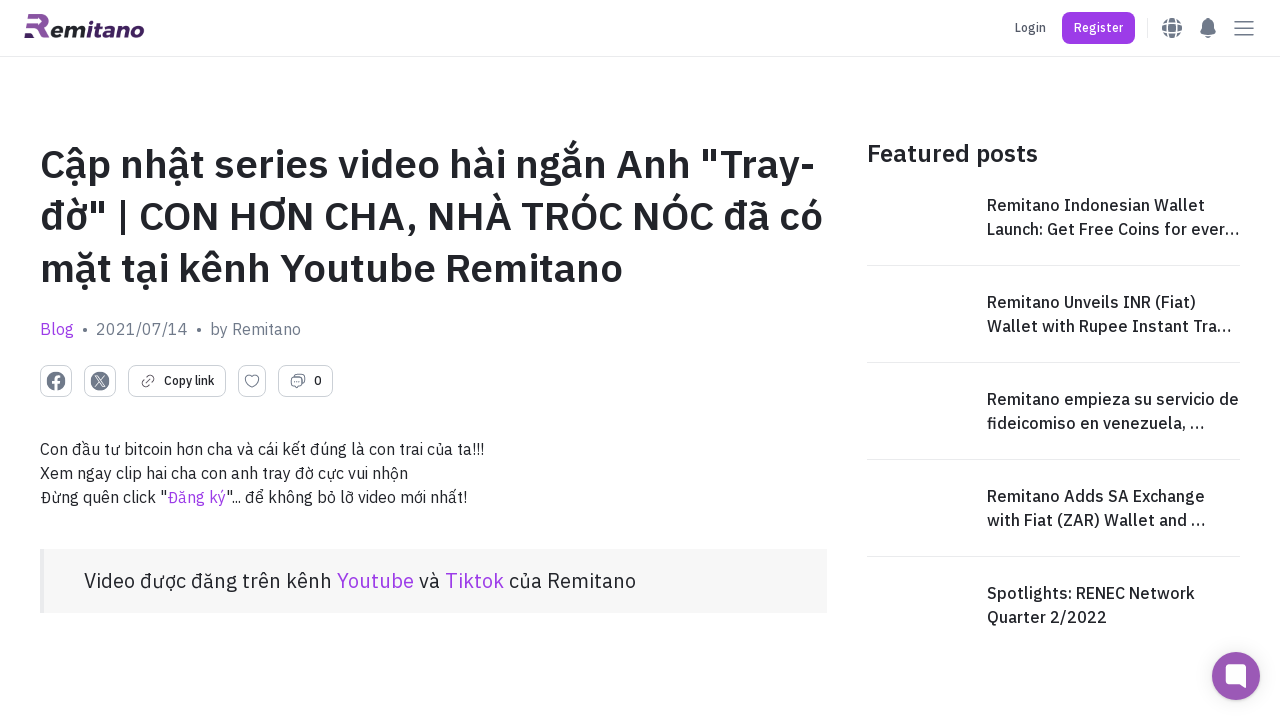

--- FILE ---
content_type: text/html; charset=utf-8
request_url: https://remitano.com/forum/12150-anh-tray-do-tap-9
body_size: 96400
content:
<!DOCTYPE html><html class="webapp" lang="en"><head><title>Remitano</title><meta charset="UTF-8" /><meta content="IE=edge" http-equiv="X-UA-Compatible" /><meta content="user-scalable=no, initial-scale=1, maximum-scale=1, minimum-scale=1, width=device-width" name="viewport" /><meta content="!" name="fragment" /><meta content="origin-when-cross-origin" name="referrer" /><meta content="Easiest way to buy &amp; sell Bitcoin! Phone verification, secure system &amp; fast transactions. Best user experience on Remitano!" name="description" /><meta content="com.remitano.remitano.signin" name="appleid-signin-client-id" /><meta content="email name" name="appleid-signin-scope" /><meta content="https://remitano.com" name="appleid-signin-redirect-uri" /><meta content="true" name="appleid-signin-use-popup" /><link href="https://fonts.googleapis.com" rel="preconnect" /><link crossorigin="" href="https://fonts.gstatic.com" rel="preconnect" /><link as="style" href="https://fonts.googleapis.com/css2?family=IBM+Plex+Sans:wght@400;500;600;700&amp;display=swap" onload="this.rel='stylesheet'" rel="preload" /><link as="style" href="https://cdn.jsdelivr.net/npm/swiper@9.4.1/swiper-bundle.min.css" onload="this.rel='stylesheet'" rel="preload" /><link as="style" href="https://fonts.googleapis.com/css2?family=Inter:wght@400;500;600;700;900&amp;display=swap" onload="this.rel='stylesheet'" rel="preload" /><link as="image" fetchpriority="high" href="/home/hero/background-not-logged-in-other.webp" rel="preload" type="image/webp" /><script type="application/ld+json">{
  "@context": "https://schema.org/",
  "@type": "Organization",
  "url": "https://remitano.com",
  "name": "Remitano",
  "alternateName": "Cryptocurrency Exchange for Bitcoin, Ethereum, Altcoins &amp; Fiat Currency",
  "logo": "https://remitano.com/logo-remi-full-color.png",
  "email": "support@remitano.com",
  "sameAs": [
    "https://www.facebook.com/remitano",
    "https://twitter.com/remitano",
    "https://www.linkedin.com/company/remitano/",
    "https://www.instagram.com/remitano",
    "https://www.youtube.com/remitano",
    "https://t.me/RemitanoNews",
    "https://apps.apple.com/us/app/remitano/id1116327021",
    "https://play.google.com/store/apps/details?id=com.remitano.remitano"
  ]
}</script><script type="text/javascript">var _rollbarConfig = {
  accessToken: "f0a60ffdfa26488c8f85a2fe1c1b9621",
  captureUncaught: true,
  captureUnhandledRejections: true,
  rollbarJsUrl: window.location.origin + "/rollbar.min.js",
  enabled: true,
  payload: {
    environment: "production",
    client: {
      javascript: {
        code_version: "45ef6ca17724d72d095e31f708f79187a7e7b30d",
        source_map_enabled: true,
        guess_uncaught_frames: true
      }
    },
    server: {
      root: "webpack:///./",
      branch: "master"
    }
  },
  ignoredMessages: [
    /timeout/,
    /^error$/,
    /^script error\.$/,
    /An unknown error occurred/,
    /Kết nối Internet hiện đang ngoại tuyến. Dịch vụ hiện bị giới hạn/,
    /Internet connection error, please try again/,
    /401/,
    /^\[.+\]/,
    /Loading chunk .* failed/,
    /Item sent with null or missing arguments/,
    /Network Error/,
    /zaloJSV2/,
    /com\.apple\.AuthenticationServices\.AuthorizationError error 1001/
  ]
};
!function(r){var e={};function o(n){if(e[n])return e[n].exports;var t=e[n]={i:n,l:!1,exports:{}};return r[n].call(t.exports,t,t.exports,o),t.l=!0,t.exports}o.m=r,o.c=e,o.d=function(r,e,n){o.o(r,e)||Object.defineProperty(r,e,{enumerable:!0,get:n})},o.r=function(r){"undefined"!=typeof Symbol&&Symbol.toStringTag&&Object.defineProperty(r,Symbol.toStringTag,{value:"Module"}),Object.defineProperty(r,"__esModule",{value:!0})},o.t=function(r,e){if(1&e&&(r=o(r)),8&e)return r;if(4&e&&"object"==typeof r&&r&&r.__esModule)return r;var n=Object.create(null);if(o.r(n),Object.defineProperty(n,"default",{enumerable:!0,value:r}),2&e&&"string"!=typeof r)for(var t in r)o.d(n,t,function(e){return r[e]}.bind(null,t));return n},o.n=function(r){var e=r&&r.__esModule?function(){return r.default}:function(){return r};return o.d(e,"a",e),e},o.o=function(r,e){return Object.prototype.hasOwnProperty.call(r,e)},o.p="",o(o.s=0)}([function(r,e,o){var n=o(1),t=o(4);_rollbarConfig=_rollbarConfig||{},_rollbarConfig.rollbarJsUrl=_rollbarConfig.rollbarJsUrl||"http://localhost:3200/rollbar.min.js",_rollbarConfig.async=void 0===_rollbarConfig.async||_rollbarConfig.async;var a=n.setupShim(window,_rollbarConfig),l=t(_rollbarConfig);window.rollbar=n.Rollbar,a.loadFull(window,document,!_rollbarConfig.async,_rollbarConfig,l)},function(r,e,o){var n=o(2);function t(r){return function(){try{return r.apply(this,arguments)}catch(r){try{console.error("[Rollbar]: Internal error",r)}catch(r){}}}}var a=0;function l(r,e){this.options=r,this._rollbarOldOnError=null;var o=a++;this.shimId=function(){return o},"undefined"!=typeof window&&window._rollbarShims&&(window._rollbarShims[o]={handler:e,messages:[]})}var i=o(3),s=function(r,e){return new l(r,e)},d=function(r){return new i(s,r)};function c(r){return t(function(){var e=Array.prototype.slice.call(arguments,0),o={shim:this,method:r,args:e,ts:new Date};window._rollbarShims[this.shimId()].messages.push(o)})}l.prototype.loadFull=function(r,e,o,n,a){var l=!1,i=e.createElement("script"),s=e.getElementsByTagName("script")[0],d=s.parentNode;i.crossOrigin="",i.src=n.rollbarJsUrl,o||(i.async=!0),i.onload=i.onreadystatechange=t(function(){if(!(l||this.readyState&&"loaded"!==this.readyState&&"complete"!==this.readyState)){i.onload=i.onreadystatechange=null;try{d.removeChild(i)}catch(r){}l=!0,function(){var e;if(void 0===r._rollbarDidLoad){e=new Error("rollbar.js did not load");for(var o,n,t,l,i=0;o=r._rollbarShims[i++];)for(o=o.messages||[];n=o.shift();)for(t=n.args||[],i=0;i<t.length;++i)if("function"==typeof(l=t[i])){l(e);break}}"function"==typeof a&&a(e)}()}}),d.insertBefore(i,s)},l.prototype.wrap=function(r,e,o){try{var n;if(n="function"==typeof e?e:function(){return e||{}},"function"!=typeof r)return r;if(r._isWrap)return r;if(!r._rollbar_wrapped&&(r._rollbar_wrapped=function(){o&&"function"==typeof o&&o.apply(this,arguments);try{return r.apply(this,arguments)}catch(o){var e=o;throw e&&("string"==typeof e&&(e=new String(e)),e._rollbarContext=n()||{},e._rollbarContext._wrappedSource=r.toString(),window._rollbarWrappedError=e),e}},r._rollbar_wrapped._isWrap=!0,r.hasOwnProperty))for(var t in r)r.hasOwnProperty(t)&&(r._rollbar_wrapped[t]=r[t]);return r._rollbar_wrapped}catch(e){return r}};for(var p="log,debug,info,warn,warning,error,critical,global,configure,handleUncaughtException,handleAnonymousErrors,handleUnhandledRejection,captureEvent,captureDomContentLoaded,captureLoad".split(","),u=0;u<p.length;++u)l.prototype[p[u]]=c(p[u]);r.exports={setupShim:function(r,e){if(r){var o=e.globalAlias||"Rollbar";if("object"==typeof r[o])return r[o];r._rollbarShims={},r._rollbarWrappedError=null;var a=new d(e);return t(function(){e.captureUncaught&&(a._rollbarOldOnError=r.onerror,n.captureUncaughtExceptions(r,a,!0),e.wrapGlobalEventHandlers&&n.wrapGlobals(r,a,!0)),e.captureUnhandledRejections&&n.captureUnhandledRejections(r,a,!0);var t=e.autoInstrument;return!1!==e.enabled&&(void 0===t||!0===t||"object"==typeof t&&t.network)&&r.addEventListener&&(r.addEventListener("load",a.captureLoad.bind(a)),r.addEventListener("DOMContentLoaded",a.captureDomContentLoaded.bind(a))),r[o]=a,a})()}},Rollbar:d}},function(r,e){function o(r,e,o){if(e.hasOwnProperty&&e.hasOwnProperty("addEventListener")){for(var n=e.addEventListener;n._rollbarOldAdd&&n.belongsToShim;)n=n._rollbarOldAdd;var t=function(e,o,t){n.call(this,e,r.wrap(o),t)};t._rollbarOldAdd=n,t.belongsToShim=o,e.addEventListener=t;for(var a=e.removeEventListener;a._rollbarOldRemove&&a.belongsToShim;)a=a._rollbarOldRemove;var l=function(r,e,o){a.call(this,r,e&&e._rollbar_wrapped||e,o)};l._rollbarOldRemove=a,l.belongsToShim=o,e.removeEventListener=l}}r.exports={captureUncaughtExceptions:function(r,e,o){if(r){var n;if("function"==typeof e._rollbarOldOnError)n=e._rollbarOldOnError;else if(r.onerror){for(n=r.onerror;n._rollbarOldOnError;)n=n._rollbarOldOnError;e._rollbarOldOnError=n}e.handleAnonymousErrors();var t=function(){var o=Array.prototype.slice.call(arguments,0);!function(r,e,o,n){r._rollbarWrappedError&&(n[4]||(n[4]=r._rollbarWrappedError),n[5]||(n[5]=r._rollbarWrappedError._rollbarContext),r._rollbarWrappedError=null);var t=e.handleUncaughtException.apply(e,n);o&&o.apply(r,n),"anonymous"===t&&(e.anonymousErrorsPending+=1)}(r,e,n,o)};o&&(t._rollbarOldOnError=n),r.onerror=t}},captureUnhandledRejections:function(r,e,o){if(r){"function"==typeof r._rollbarURH&&r._rollbarURH.belongsToShim&&r.removeEventListener("unhandledrejection",r._rollbarURH);var n=function(r){var o,n,t;try{o=r.reason}catch(r){o=void 0}try{n=r.promise}catch(r){n="[unhandledrejection] error getting `promise` from event"}try{t=r.detail,!o&&t&&(o=t.reason,n=t.promise)}catch(r){}o||(o="[unhandledrejection] error getting `reason` from event"),e&&e.handleUnhandledRejection&&e.handleUnhandledRejection(o,n)};n.belongsToShim=o,r._rollbarURH=n,r.addEventListener("unhandledrejection",n)}},wrapGlobals:function(r,e,n){if(r){var t,a,l="EventTarget,Window,Node,ApplicationCache,AudioTrackList,ChannelMergerNode,CryptoOperation,EventSource,FileReader,HTMLUnknownElement,IDBDatabase,IDBRequest,IDBTransaction,KeyOperation,MediaController,MessagePort,ModalWindow,Notification,SVGElementInstance,Screen,TextTrack,TextTrackCue,TextTrackList,WebSocket,WebSocketWorker,Worker,XMLHttpRequest,XMLHttpRequestEventTarget,XMLHttpRequestUpload".split(",");for(t=0;t<l.length;++t)r[a=l[t]]&&r[a].prototype&&o(e,r[a].prototype,n)}}}},function(r,e){function o(r,e){this.impl=r(e,this),this.options=e,function(r){for(var e=function(r){return function(){var e=Array.prototype.slice.call(arguments,0);if(this.impl[r])return this.impl[r].apply(this.impl,e)}},o="log,debug,info,warn,warning,error,critical,global,configure,handleUncaughtException,handleAnonymousErrors,handleUnhandledRejection,_createItem,wrap,loadFull,shimId,captureEvent,captureDomContentLoaded,captureLoad".split(","),n=0;n<o.length;n++)r[o[n]]=e(o[n])}(o.prototype)}o.prototype._swapAndProcessMessages=function(r,e){var o,n,t;for(this.impl=r(this.options);o=e.shift();)n=o.method,t=o.args,this[n]&&"function"==typeof this[n]&&("captureDomContentLoaded"===n||"captureLoad"===n?this[n].apply(this,[t[0],o.ts]):this[n].apply(this,t));return this},r.exports=o},function(r,e){r.exports=function(r){return function(e){if(!e&&!window._rollbarInitialized){for(var o,n,t=(r=r||{}).globalAlias||"Rollbar",a=window.rollbar,l=function(r){return new a(r)},i=0;o=window._rollbarShims[i++];)n||(n=o.handler),o.handler._swapAndProcessMessages(l,o.messages);window[t]=n,window._rollbarInitialized=!0}}}}]);</script><link as="style" href="https://cdn.remitano.com/assets/chunks/styles-f182ea95.css" onload="this.rel='stylesheet'" rel="preload" /><!-- TrustBox script --><script async="true" src="//widget.trustpilot.com/bootstrap/v5/tp.widget.bootstrap.min.js" type="text/javascript"></script><!-- End TrustBox script --><meta content="summary_large_image" name="twitter:card" /><meta content="@remitano" name="twitter:site" /><meta content="d494aaa627d1b1b1" property="wb:webmaster" /><meta content="Exchange bitcoin fast and securely. Protect your Bitcoin Trades with our Escrow Service" property="og:description" /><link href="/apple-touch-icon.png" rel="apple-touch-icon" /><link href="/apple-touch-icon.png" rel="apple-touch-icon" sizes="120x120" /><link href="/apple-touch-icon-152x152.png" rel="apple-touch-icon" sizes="152x152" /><link href="/apple-touch-icon-167x167.png" rel="apple-touch-icon" sizes="167x167" /><link href="/apple-touch-icon-180x180.png" rel="apple-touch-icon" sizes="180x180" /><link href="/icons/icon-hires.png" rel="icon" sizes="192x192" /><link href="/icons/icon-normal.png" rel="icon" sizes="128x128" /><script type="text/javascript">(function(w,d,s,l,i){w[l]=w[l]||[];w[l].push({'gtm.start':
new Date().getTime(),event:'gtm.js'});var f=d.getElementsByTagName(s)[0],
j=d.createElement(s),dl=l!='dataLayer'?'&l='+l:'';j.defer=true;j.src=
'https://www.googletagmanager.com/gtm.js?id='+i+dl;f.parentNode.insertBefore(j,f);
  })(window,document,'script','dataLayer',"GTM-T84HWGB");</script><script type="text/javascript">function loadGoogle(d, s, id) {
  var js, fjs = d.getElementsByTagName(s)[0];
  if (d.getElementById(id)) {return;}
  js = d.createElement(s); js.id = id;
  js.src = '//apis.google.com/js/api.js';
  js.setAttribute('crossorigin', 'anonymous');
  fjs.parentNode.insertBefore(js, fjs);
}
loadGoogle(document, 'script', 'google-jssdk');</script><script>!function(f,b,e,v,n,t,s){if(f.fbq)return;n=f.fbq=function(){n.callMethod?
n.callMethod.apply(n,arguments):n.queue.push(arguments)};if(!f._fbq)f._fbq=n;
n.push=n;n.loaded=!0;n.version='2.0';n.queue=[];t=b.createElement(e);t.async=!0;
t.src=v;s=b.getElementsByTagName(e)[0];s.parentNode.insertBefore(t,s)}(window,
document,'script','//connect.facebook.net/en_US/fbevents.js');
fbq('init', '972354940339698');</script><noscript><img height="1" src="https://www.facebook.com/tr?id=972354940339698&amp;ev=PageView&amp;noscript=1" style="display:none" width="1" /></noscript><style type="text/css">.currency-jm:after { content: 'jm'; }.currency-jm:before { content: ' '; }.currency-ec:after { content: 'ec'; }.currency-ec:before { content: ' '; }.currency-sg:after { content: 'sg'; }.currency-sg:before { content: ' '; }.currency-lk:after { content: 'lk'; }.currency-lk:before { content: ' '; }.currency-pk:after { content: 'pk'; }.currency-pk:before { content: ' '; }.currency-ph:after { content: 'ph'; }.currency-ph:before { content: ' '; }.currency-py:after { content: 'py'; }.currency-py:before { content: ' '; }.currency-at:after { content: 'at'; }.currency-at:before { content: ' '; }.currency-lb:after { content: 'lb'; }.currency-lb:before { content: ' '; }.currency-eg:after { content: 'eg'; }.currency-eg:before { content: ' '; }.currency-us:after { content: 'us'; }.currency-us:before { content: ' '; }.currency-gb:after { content: 'gb'; }.currency-gb:before { content: ' '; }.currency-tt:after { content: 'tt'; }.currency-tt:before { content: ' '; }.currency-cf:after { content: 'cf'; }.currency-cf:before { content: ' '; }.currency-bs:after { content: 'bs'; }.currency-bs:before { content: ' '; }.currency-bh:after { content: 'bh'; }.currency-bh:before { content: ' '; }.currency-am:after { content: 'am'; }.currency-am:before { content: ' '; }.currency-au:after { content: 'au'; }.currency-au:before { content: ' '; }.currency-ke:after { content: 'ke'; }.currency-ke:before { content: ' '; }.currency-ls:after { content: 'ls'; }.currency-ls:before { content: ' '; }.currency-ni:after { content: 'ni'; }.currency-ni:before { content: ' '; }.currency-pa:after { content: 'pa'; }.currency-pa:before { content: ' '; }.currency-hr:after { content: 'hr'; }.currency-hr:before { content: ' '; }.currency-kz:after { content: 'kz'; }.currency-kz:before { content: ' '; }.currency-bf:after { content: 'bf'; }.currency-bf:before { content: ' '; }.currency-sz:after { content: 'sz'; }.currency-sz:before { content: ' '; }.currency-global:after { content: 'global'; }.currency-global:before { content: ' '; }.currency-jo:after { content: 'jo'; }.currency-jo:before { content: ' '; }.currency-by:after { content: 'by'; }.currency-by:before { content: ' '; }.currency-eu:after { content: 'eu'; }.currency-eu:before { content: ' '; }.currency-ml:after { content: 'ml'; }.currency-ml:before { content: ' '; }.currency-ro:after { content: 'ro'; }.currency-ro:before { content: ' '; }.currency-zw:after { content: 'zw'; }.currency-zw:before { content: ' '; }.currency-rs:after { content: 'rs'; }.currency-rs:before { content: ' '; }.currency-kw:after { content: 'kw'; }.currency-kw:before { content: ' '; }.currency-md:after { content: 'md'; }.currency-md:before { content: ' '; }.currency-iq:after { content: 'iq'; }.currency-iq:before { content: ' '; }.currency-gh:after { content: 'gh'; }.currency-gh:before { content: ' '; }.currency-uy:after { content: 'uy'; }.currency-uy:before { content: ' '; }.currency-et:after { content: 'et'; }.currency-et:before { content: ' '; }.currency-ao:after { content: 'ao'; }.currency-ao:before { content: ' '; }.currency-mr:after { content: 'mr'; }.currency-mr:before { content: ' '; }.currency-ma:after { content: 'ma'; }.currency-ma:before { content: ' '; }.currency-mg:after { content: 'mg'; }.currency-mg:before { content: ' '; }.currency-sc:after { content: 'sc'; }.currency-sc:before { content: ' '; }.currency-no:after { content: 'no'; }.currency-no:before { content: ' '; }.currency-uz:after { content: 'uz'; }.currency-uz:before { content: ' '; }.currency-vu:after { content: 'vu'; }.currency-vu:before { content: ' '; }.currency-np:after { content: 'np'; }.currency-np:before { content: ' '; }.currency-tg:after { content: 'tg'; }.currency-tg:before { content: ' '; }.currency-tj:after { content: 'tj'; }.currency-tj:before { content: ' '; }.currency-mn:after { content: 'mn'; }.currency-mn:before { content: ' '; }.currency-se:after { content: 'se'; }.currency-se:before { content: ' '; }.currency-co:after { content: 'co'; }.currency-co:before { content: ' '; }.currency-sa:after { content: 'sa'; }.currency-sa:before { content: ' '; }.currency-ae:after { content: 'ae'; }.currency-ae:before { content: ' '; }.currency-zm:after { content: 'zm'; }.currency-zm:before { content: ' '; }.currency-cl:after { content: 'cl'; }.currency-cl:before { content: ' '; }.currency-bd:after { content: 'bd'; }.currency-bd:before { content: ' '; }.currency-af:after { content: 'af'; }.currency-af:before { content: ' '; }.currency-bj:after { content: 'bj'; }.currency-bj:before { content: ' '; }.currency-om:after { content: 'om'; }.currency-om:before { content: ' '; }.currency-jp:after { content: 'jp'; }.currency-jp:before { content: ' '; }.currency-sn:after { content: 'sn'; }.currency-sn:before { content: ' '; }.currency-ne:after { content: 'ne'; }.currency-ne:before { content: ' '; }.currency-na:after { content: 'na'; }.currency-na:before { content: ' '; }.currency-sl:after { content: 'sl'; }.currency-sl:before { content: ' '; }.currency-ge:after { content: 'ge'; }.currency-ge:before { content: ' '; }.currency-be:after { content: 'be'; }.currency-be:before { content: ' '; }.currency-hk:after { content: 'hk'; }.currency-hk:before { content: ' '; }.currency-nz:after { content: 'nz'; }.currency-nz:before { content: ' '; }.currency-cr:after { content: 'cr'; }.currency-cr:before { content: ' '; }.currency-so:after { content: 'so'; }.currency-so:before { content: ' '; }.currency-cn:after { content: 'cn'; }.currency-cn:before { content: ' '; }.currency-cy:after { content: 'cy'; }.currency-cy:before { content: ' '; }.currency-do:after { content: 'do'; }.currency-do:before { content: ' '; }.currency-cz:after { content: 'cz'; }.currency-cz:before { content: ' '; }.currency-tw:after { content: 'tw'; }.currency-tw:before { content: ' '; }.currency-ly:after { content: 'ly'; }.currency-ly:before { content: ' '; }.currency-bn:after { content: 'bn'; }.currency-bn:before { content: ' '; }.currency-la:after { content: 'la'; }.currency-la:before { content: ' '; }.currency-ba:after { content: 'ba'; }.currency-ba:before { content: ' '; }.currency-ru:after { content: 'ru'; }.currency-ru:before { content: ' '; }.currency-mw:after { content: 'mw'; }.currency-mw:before { content: ' '; }.currency-ci:after { content: 'ci'; }.currency-ci:before { content: ' '; }.currency-gt:after { content: 'gt'; }.currency-gt:before { content: ' '; }.currency-ee:after { content: 'ee'; }.currency-ee:before { content: ' '; }.currency-tz:after { content: 'tz'; }.currency-tz:before { content: ' '; }.currency-es:after { content: 'es'; }.currency-es:before { content: ' '; }.currency-fi:after { content: 'fi'; }.currency-fi:before { content: ' '; }.currency-mm:after { content: 'mm'; }.currency-mm:before { content: ' '; }.currency-in:after { content: 'in'; }.currency-in:before { content: ' '; }.currency-fr:after { content: 'fr'; }.currency-fr:before { content: ' '; }.currency-gr:after { content: 'gr'; }.currency-gr:before { content: ' '; }.currency-tr:after { content: 'tr'; }.currency-tr:before { content: ' '; }.currency-ie:after { content: 'ie'; }.currency-ie:before { content: ' '; }.currency-it:after { content: 'it'; }.currency-it:before { content: ' '; }.currency-lt:after { content: 'lt'; }.currency-lt:before { content: ' '; }.currency-lv:after { content: 'lv'; }.currency-lv:before { content: ' '; }.currency-mt:after { content: 'mt'; }.currency-mt:before { content: ' '; }.currency-nl:after { content: 'nl'; }.currency-nl:before { content: ' '; }.currency-pt:after { content: 'pt'; }.currency-pt:before { content: ' '; }.currency-si:after { content: 'si'; }.currency-si:before { content: ' '; }.currency-sk:after { content: 'sk'; }.currency-sk:before { content: ' '; }.currency-sm:after { content: 'sm'; }.currency-sm:before { content: ' '; }.currency-vn:after { content: 'vn'; }.currency-vn:before { content: ' '; }.currency-de:after { content: 'de'; }.currency-de:before { content: ' '; }.currency-ng:after { content: 'ng'; }.currency-ng:before { content: ' '; }.currency-my:after { content: 'my'; }.currency-my:before { content: ' '; }.currency-ug:after { content: 'ug'; }.currency-ug:before { content: ' '; }.currency-za:after { content: 'za'; }.currency-za:before { content: ' '; }.currency-bi:after { content: 'bi'; }.currency-bi:before { content: ' '; }.currency-lr:after { content: 'lr'; }.currency-lr:before { content: ' '; }.currency-il:after { content: 'il'; }.currency-il:before { content: ' '; }.currency-mc:after { content: 'mc'; }.currency-mc:before { content: ' '; }.currency-lu:after { content: 'lu'; }.currency-lu:before { content: ' '; }.currency-th:after { content: 'th'; }.currency-th:before { content: ' '; }.currency-ve:after { content: 've'; }.currency-ve:before { content: ' '; }.currency-ir:after { content: 'ir'; }.currency-ir:before { content: ' '; }.currency-pg:after { content: 'pg'; }.currency-pg:before { content: ' '; }.currency-az:after { content: 'az'; }.currency-az:before { content: ' '; }.currency-ht:after { content: 'ht'; }.currency-ht:before { content: ' '; }.currency-pe:after { content: 'pe'; }.currency-pe:before { content: ' '; }.currency-id:after { content: 'id'; }.currency-id:before { content: ' '; }.currency-dz:after { content: 'dz'; }.currency-dz:before { content: ' '; }.currency-bo:after { content: 'bo'; }.currency-bo:before { content: ' '; }.currency-tn:after { content: 'tn'; }.currency-tn:before { content: ' '; }.currency-pl:after { content: 'pl'; }.currency-pl:before { content: ' '; }.currency-bw:after { content: 'bw'; }.currency-bw:before { content: ' '; }.currency-mx:after { content: 'mx'; }.currency-mx:before { content: ' '; }.currency-qa:after { content: 'qa'; }.currency-qa:before { content: ' '; }.currency-ca:after { content: 'ca'; }.currency-ca:before { content: ' '; }.currency-br:after { content: 'br'; }.currency-br:before { content: ' '; }.currency-rw:after { content: 'rw'; }.currency-rw:before { content: ' '; }.currency-cd:after { content: 'cd'; }.currency-cd:before { content: ' '; }.currency-ua:after { content: 'ua'; }.currency-ua:before { content: ' '; }.currency-gm:after { content: 'gm'; }.currency-gm:before { content: ' '; }.currency-dk:after { content: 'dk'; }.currency-dk:before { content: ' '; }.currency-kh:after { content: 'kh'; }.currency-kh:before { content: ' '; }.currency-ch:after { content: 'ch'; }.currency-ch:before { content: ' '; }.currency-kr:after { content: 'kr'; }.currency-kr:before { content: ' '; }.currency-cm:after { content: 'cm'; }.currency-cm:before { content: ' '; }.currency-ar:after { content: 'ar'; }.currency-ar:before { content: ' '; }.currency-amount > .badge.btc { background-color: #9b59b6; }.currency-amount > .badge.eth { background-color: #0a5483; }.currency-amount > .badge.usdt { background-color: #00a17b; }.currency-amount > .badge.bch { background-color: #478558; }.currency-amount > .badge.xrp { background-color: #018ac4; }.currency-amount > .badge.ltc { background-color: #d3d3d3; }.currency-amount > .badge.bnb { background-color: #ad8107; }.currency-amount > .badge.swap { background-color: #ea6348; }.currency-amount > .badge.renec { background-color: #8854a1; }.currency-amount > .badge.usdc { background-color: #2775CA; }</style></head><body><noscript><iframe height="0" src="https://www.googletagmanager.com/ns.html?id="GTM-T84HWGB"" style="display:none;visibility:hidden" width="0"></iframe></noscript><div id="remitano-react-app"></div><toaster-container></toaster-container><div class="fb-customerchat" page_id="489688811224025"></div><script type="text/javascript">window.REACT_RAILS_ENV = {"env":"production","btc_decimals":8,"remi_decimals":2,"extra_decimals":2,"date_format":"%B %d, %Y","js_date_format":"YYYY/MM/DD","date_time_format":"DD/MM/YYYY - HH:mm:ss","time_format":"%H:%M","altcoin_currencies":["btc","eth","bch","ltc","xrp","eos","bnb","ada","xlm","trx","xtz","link","etc","neo","xmr","dot","doge","uni","sol","avax","luna","luna2","near","usdc","busd","axs","matic","pol","ftm","s","celo","shib","pm","kai","five","renec"],"altcoin_names":{"ret":"Remitano Token","renec":"RENEC","reusd":"reUSD","revnd":"reVND","reeth":"reETH","rebtc":"reBTC","wbtc":"Wrapped BTC","pm":"Perfect Money","usdt":"Tether USDT","usdc":"USD Coin","busd":"Binance USD","ada":"Cardano","avax":"Avalanche","axs":"Axie Infinity","bch":"Bitcoin Cash","bnb":"Binance Coin","btc":"Bitcoin","celo":"Celo","doge":"Dogecoin","dot":"Polkadot","eos":"EOS","etc":"Ethereum Classic","eth":"Ethereum","five":"Five","ftm":"Fantom","s":"Sonic","kai":"KardiaChain","link":"Chainlink","ltc":"Litecoin","luna":"Terra Classic","luna2":"Terra 2.0","matic":"Polygon","near":"NEAR Protocol","nft5tokenid2":"NFT Phim điện ảnh Chó Săn (Hunting Dogs)","nft5tokenid4":"NFT Phim điện ảnh Móng Vuốt (Claws)","neo":"NEO","okt":"OKC Token","onus":"ONUS","pol":"Polygon","savi":"SAVI Token","shib":"Shiba Inu","sol":"Solana","trx":"Tron","uni":"Uniswap","xlm":"Stellar","xmr":"Monero","xrp":"Ripple","ton":"The Open Network","xtz":"Tezos","vif":"VNF Token","ngf":"NGF Token","zaf":"ZAF Token","kef":"KEF Token"},"major_coins":["btc","eth","usdt","usdc"],"deposit_fees":{"usdt_erc20":0,"usdt_omni":0,"usdt_trc20":0,"usdt_bep20":0,"usdt_solana":0,"usdc_solana":0,"busd_bep20":0,"trx_trc20":0,"btc_omni":0,"pm":0,"ada_bep20":0,"dot_bep20":0,"link_bep20":0,"xtz_bep20":0,"eos_bep20":0,"avax_bep20":0,"doge_bep20":0,"near_bep20":0,"uni_bep20":0,"etc_bep20":0,"ftm_bep20":0,"axs_bep20":0,"shib_bep20":0,"xlm_bep20":0,"btc_bep20":0,"eth_erc20":0,"sol_solana":0,"bnb_bep20":0,"eth_bep20":0,"sol_bep20":0,"ltc_litecoin":0,"xrp_ripple":0,"kai_bep20":0,"bch_bitcoincash":0,"usdc_bep20":0,"five_bep20":0,"nft5tokenid2_bep1155":0,"renec_renec":0,"usdc_erc20":0,"reusd_renec":0,"onus_onus":0,"reeth_renec":0,"rebtc_renec":0,"wbtc_erc20":0,"usdt_renec":0,"btc_renec":0,"eth_renec":0,"revnd_renec":0,"sol_renec":0,"bnb_renec":0,"btc_lightning":0,"renec_solana":0,"revnd_solana":0,"usdt_jetton":0,"pol_polygonpos":0,"usdt_polygonpos":0,"s_sonic":0},"withdraw_fees":{"usdt_erc20":10,"usdt_omni":10,"usdt_trc20":2,"usdt_bep20":1,"usdt_solana":3,"usdc_solana":2.2,"busd_bep20":1,"trx_trc20":1,"btc_omni":0.0005,"pm":0,"ada_bep20":1,"dot_bep20":0.05,"link_bep20":0.05,"xtz_bep20":1,"eos_bep20":1,"avax_bep20":0.05,"doge_bep20":2,"near_bep20":0.1,"uni_bep20":0.1,"etc_bep20":0.05,"ftm_bep20":1,"axs_bep20":0.05,"shib_bep20":50000,"xlm_bep20":5,"btc_bep20":0.000025,"eth_erc20":0.002,"sol_solana":0.01,"bnb_bep20":0.0005,"eth_bep20":0.0003,"sol_bep20":0.01,"ltc_litecoin":0.001,"xrp_ripple":0.25,"kai_bep20":10,"bch_bitcoincash":0.001,"usdc_bep20":1,"five_bep20":2,"nft5tokenid2_bep1155":0,"renec_renec":0,"usdc_erc20":10,"reusd_renec":0,"onus_onus":0.01,"reeth_renec":0,"rebtc_renec":0,"wbtc_erc20":0,"usdt_renec":0.1,"btc_renec":0.00001,"eth_renec":0.0001,"revnd_renec":0,"sol_renec":0.001,"bnb_renec":0.0005,"btc_lightning":0.000025,"renec_solana":9,"revnd_solana":50000,"usdt_jetton":0.9,"pol_polygonpos":0.5,"usdt_polygonpos":0.9,"s_sonic":1},"min_deposits":{"usdt_erc20":5,"usdt_omni":0,"usdt_trc20":1,"usdt_bep20":0.1,"usdt_solana":1,"usdc_solana":1,"busd_bep20":0.01,"trx_trc20":15,"btc_omni":0.0002,"pm":0,"ada_bep20":2,"dot_bep20":0.2,"link_bep20":0.2,"xtz_bep20":2,"eos_bep20":2,"avax_bep20":0.1,"doge_bep20":10,"near_bep20":0.5,"uni_bep20":0.5,"etc_bep20":0.1,"ftm_bep20":2,"axs_bep20":0.1,"shib_bep20":200000,"xlm_bep20":10,"btc_bep20":0.000035,"eth_erc20":0.005,"sol_solana":0.02,"bnb_bep20":0.02,"eth_bep20":0.001,"sol_bep20":0.02,"ltc_litecoin":0.001,"xrp_ripple":1,"kai_bep20":100,"bch_bitcoincash":0.0001,"usdc_bep20":0.01,"five_bep20":2,"nft5tokenid2_bep1155":1,"renec_renec":0.001,"usdc_erc20":5,"reusd_renec":0.0005,"onus_onus":0.1,"reeth_renec":0.0005,"rebtc_renec":0.00005,"wbtc_erc20":0.00005,"usdt_renec":1,"btc_renec":0.00005,"eth_renec":0.001,"revnd_renec":1,"sol_renec":0.02,"bnb_renec":0.02,"btc_lightning":0.00002,"renec_solana":1,"revnd_solana":10000,"usdt_jetton":1,"pol_polygonpos":5,"usdt_polygonpos":1,"s_sonic":2,"pkrr":100,"phpr":200,"":1,"kesr":100,"ghsr":5,"tzsr":2000,"vndr":50000,"ngnr":2000,"myrr":1,"zarr":100,"lrdr":1,"vesr":1},"max_deposits":{"btc_lightning":0.02},"min_withdrawals":{"usdt_erc20":1,"usdt_omni":0,"usdt_trc20":1,"usdt_bep20":1,"usdt_solana":1,"usdc_solana":1,"busd_bep20":1,"trx_trc20":30,"btc_omni":0.0001,"pm":1,"ada_bep20":2,"dot_bep20":0.2,"link_bep20":0.2,"xtz_bep20":2,"eos_bep20":2,"avax_bep20":0.1,"doge_bep20":10,"near_bep20":0.5,"uni_bep20":0.5,"etc_bep20":0.1,"ftm_bep20":2,"axs_bep20":0.1,"shib_bep20":50000,"xlm_bep20":10,"btc_bep20":0.000035,"eth_erc20":0.001,"sol_solana":0.02,"bnb_bep20":0.02,"eth_bep20":0.001,"sol_bep20":0.02,"ltc_litecoin":0.001,"xrp_ripple":1,"kai_bep20":100,"bch_bitcoincash":0.0001,"usdc_bep20":1,"five_bep20":2,"nft5tokenid2_bep1155":1,"renec_renec":0.001,"usdc_erc20":1,"reusd_renec":0.0005,"onus_onus":0.1,"reeth_renec":0.0005,"rebtc_renec":0.00005,"wbtc_erc20":0.00005,"usdt_renec":1,"btc_renec":0.00005,"eth_renec":0.001,"revnd_renec":1,"sol_renec":0.02,"bnb_renec":0.02,"btc_lightning":0.00002,"renec_solana":10,"revnd_solana":100000,"usdt_jetton":1,"pol_polygonpos":1,"usdt_polygonpos":1,"s_sonic":2,"pkrr":100,"phpr":200,"":1,"kesr":100,"ghsr":5,"tzsr":2000,"vndr":50000,"ngnr":2000,"myrr":1,"zarr":100,"lrdr":1,"vesr":1},"max_withdrawals":{"btc_lightning":0.02},"withdrawal_fee_percentages":{"pm":0.5},"max_length_of_character_message_in_coin_withdrawal":2000,"p2p_coins":["btc","eth","usdt","bch","ltc","xrp","bnb"],"depositable_and_withdrawable_coins":["btc","eth","usdt","bch","xrp","ltc","bnb","sol","usdc","busd","trx","pm","ada","dot","link","xtz","eos","avax","doge","near","uni","etc","ftm","s","axs","matic","pol","shib","xlm","kai","five","nft5tokenid2","nft5tokenid4","renec","okt","onus","reusd","revnd"],"deposit_and_withdrawal_ltc_bep20_enabled":false,"deposit_and_withdrawal_for_usdt_polygon_enabled":true,"deposit_and_withdrawal_btc_lightning_enabled":true,"deposit_btc_lightning_amount_maximum_decimal":9,"deposit_and_withdrawal_usdt_jetton_enabled":true,"deposit_and_withdrawal_usdt_jetton_remitano_lite_enabled":true,"deposit_and_withdrawal_pol_polygonpos_enabled":true,"deposit_and_withdrawal_usdt_polygonpos_enabled":true,"deposit_and_withdrawal_s_sonic_enabled":true,"minimum_confirmations":null,"offer_payment_times":[15,30,45,60,120,180,240,300,360],"offer_payment_methods":[{"id":40,"name":"Chipper Cash","support_fiat_withdrawal":false,"use_memo":true,"additional_label":"","country_codes":["gh","ke","rw","tz","za"],"additional_fields":["username"],"base_settings":{"remittance_memo_readiness_required":false,"remittance_amount_readiness_required":false,"terms_of_trade_readiness_required":false,"enable_livechat":false,"type_gift_card":false,"for_banker_only":false,"for_fiat_withdrawal_only":false,"auto_start_trade":true},"group":"payment_service","default_bank_name":null,"allow_buy_to_payment_method_names":"","allow_sell_to_payment_method_names":""},{"id":13,"name":"Swish","support_fiat_withdrawal":false,"use_memo":true,"additional_label":"","country_codes":["se"],"additional_fields":["phone_number","name"],"base_settings":{"remittance_memo_readiness_required":false,"remittance_amount_readiness_required":false,"terms_of_trade_readiness_required":false,"enable_livechat":false,"type_gift_card":false,"for_banker_only":false,"auto_start_trade":true},"group":"payment_service","default_bank_name":null,"allow_buy_to_payment_method_names":"","allow_sell_to_payment_method_names":""},{"id":12,"name":"Easypaisa","support_fiat_withdrawal":false,"use_memo":true,"additional_label":"","country_codes":["pk"],"additional_fields":["phone_number","name"],"base_settings":{"remittance_memo_readiness_required":false,"remittance_amount_readiness_required":false,"terms_of_trade_readiness_required":false,"enable_livechat":false,"type_gift_card":false,"for_banker_only":false,"auto_start_trade":true},"group":"payment_service","default_bank_name":null,"allow_buy_to_payment_method_names":"","allow_sell_to_payment_method_names":""},{"id":38,"name":"Paytm","support_fiat_withdrawal":false,"use_memo":true,"additional_label":"","country_codes":[],"additional_fields":["phone_number"],"base_settings":{"remittance_memo_readiness_required":false,"remittance_amount_readiness_required":false,"terms_of_trade_readiness_required":false,"enable_livechat":false,"type_gift_card":false,"for_banker_only":false,"mobile_money":false,"for_fiat_withdrawal_only":false,"auto_start_trade":true,"default_bank_name":""},"group":"payment_service","default_bank_name":"","allow_buy_to_payment_method_names":"","allow_sell_to_payment_method_names":""},{"id":11,"name":"Airtel Money","support_fiat_withdrawal":false,"use_memo":true,"additional_label":"","country_codes":["ke","ug","zm"],"additional_fields":["phone_number","name"],"base_settings":{"remittance_memo_readiness_required":false,"remittance_amount_readiness_required":false,"terms_of_trade_readiness_required":false,"enable_livechat":false,"type_gift_card":false,"for_banker_only":false,"auto_start_trade":true},"group":"payment_service","default_bank_name":null,"allow_buy_to_payment_method_names":"","allow_sell_to_payment_method_names":""},{"id":573,"name":" Airtime Mobile Top-Up","support_fiat_withdrawal":false,"use_memo":true,"additional_label":"","country_codes":["ke"],"additional_fields":["mobile_carrier","phone_number"],"base_settings":{"auto_start_trade":"true"},"group":"","default_bank_name":null,"allow_buy_to_payment_method_names":"","allow_sell_to_payment_method_names":""},{"id":7,"name":"Ecocash","support_fiat_withdrawal":false,"use_memo":true,"additional_label":"offer_ecocash","country_codes":["zw"],"additional_fields":["phone_number","name"],"base_settings":{"remittance_memo_readiness_required":false,"remittance_amount_readiness_required":false,"terms_of_trade_readiness_required":false,"enable_livechat":false,"type_gift_card":false,"for_banker_only":false,"auto_start_trade":true},"group":"payment_service","default_bank_name":null,"allow_buy_to_payment_method_names":"","allow_sell_to_payment_method_names":""},{"id":210,"name":"Wise","support_fiat_withdrawal":false,"use_memo":true,"additional_label":"","country_codes":["global"],"additional_fields":["email","payment_details"],"base_settings":{"remittance_memo_readiness_required":false,"remittance_amount_readiness_required":false,"terms_of_trade_readiness_required":false,"enable_livechat":true,"type_gift_card":false,"for_banker_only":false,"auto_start_trade":true},"group":"payment_service","default_bank_name":null,"allow_buy_to_payment_method_names":"","allow_sell_to_payment_method_names":""},{"id":441,"name":"Payoneer","support_fiat_withdrawal":false,"use_memo":true,"additional_label":"","country_codes":["global"],"additional_fields":["name","email"],"base_settings":{"remittance_memo_readiness_required":false,"remittance_amount_readiness_required":false,"terms_of_trade_readiness_required":false,"enable_livechat":true,"type_gift_card":false,"for_banker_only":false,"auto_start_trade":true},"group":"payment_service","default_bank_name":null,"allow_buy_to_payment_method_names":"","allow_sell_to_payment_method_names":""},{"id":474,"name":"Revolut","support_fiat_withdrawal":false,"use_memo":true,"additional_label":"","country_codes":["global"],"additional_fields":["name, revtag  "],"base_settings":{"remittance_memo_readiness_required":false,"remittance_amount_readiness_required":false,"terms_of_trade_readiness_required":false,"enable_livechat":true,"type_gift_card":false,"for_banker_only":false,"auto_start_trade":true},"group":"payment_service","default_bank_name":null,"allow_buy_to_payment_method_names":"","allow_sell_to_payment_method_names":""},{"id":408,"name":"Airtm","support_fiat_withdrawal":false,"use_memo":true,"additional_label":"","country_codes":["global"],"additional_fields":["email"],"base_settings":{"remittance_memo_readiness_required":false,"remittance_amount_readiness_required":false,"terms_of_trade_readiness_required":false,"enable_livechat":true,"type_gift_card":false,"for_banker_only":false,"auto_start_trade":true},"group":"payment_service","default_bank_name":null,"allow_buy_to_payment_method_names":"","allow_sell_to_payment_method_names":""},{"id":28,"name":"eSewa","support_fiat_withdrawal":false,"use_memo":true,"additional_label":"","country_codes":["np"],"additional_fields":["phone_number","name"],"base_settings":{"remittance_memo_readiness_required":false,"remittance_amount_readiness_required":false,"terms_of_trade_readiness_required":false,"enable_livechat":false,"type_gift_card":false,"for_banker_only":false,"auto_start_trade":true},"group":"payment_service","default_bank_name":null,"allow_buy_to_payment_method_names":"","allow_sell_to_payment_method_names":""},{"id":32,"name":"Cash in Person","support_fiat_withdrawal":null,"use_memo":true,"additional_label":"CASH","country_codes":["ca"],"additional_fields":["location"],"base_settings":{},"group":null,"default_bank_name":null,"allow_buy_to_payment_method_names":"","allow_sell_to_payment_method_names":""},{"id":23,"name":"Swipp","support_fiat_withdrawal":false,"use_memo":true,"additional_label":"","country_codes":["dk"],"additional_fields":["phone_number","name"],"base_settings":{"remittance_memo_readiness_required":false,"remittance_amount_readiness_required":false,"terms_of_trade_readiness_required":false,"enable_livechat":false,"type_gift_card":false,"for_banker_only":false,"auto_start_trade":true},"group":"payment_service","default_bank_name":null,"allow_buy_to_payment_method_names":"","allow_sell_to_payment_method_names":""},{"id":178,"name":"Airtel Tigo money","support_fiat_withdrawal":false,"use_memo":true,"additional_label":"","country_codes":["gh"],"additional_fields":["phone_number","name"],"base_settings":{"remittance_memo_readiness_required":false,"remittance_amount_readiness_required":false,"terms_of_trade_readiness_required":false,"enable_livechat":false,"type_gift_card":false,"for_banker_only":false,"auto_start_trade":true},"group":"payment_service","default_bank_name":null,"allow_buy_to_payment_method_names":"","allow_sell_to_payment_method_names":""},{"id":19,"name":"Neteller","support_fiat_withdrawal":false,"use_memo":true,"additional_label":"","country_codes":["bd"],"additional_fields":["email"],"base_settings":{"remittance_memo_readiness_required":false,"remittance_amount_readiness_required":false,"terms_of_trade_readiness_required":false,"enable_livechat":false,"type_gift_card":false,"for_banker_only":false,"auto_start_trade":true},"group":"payment_service","default_bank_name":null,"allow_buy_to_payment_method_names":"","allow_sell_to_payment_method_names":""},{"id":44,"name":"pago_movil","support_fiat_withdrawal":false,"use_memo":true,"additional_label":"","country_codes":["ve"],"additional_fields":["bank_name","phone_number","document_id_number"],"base_settings":{"remittance_memo_readiness_required":false,"remittance_amount_readiness_required":false,"terms_of_trade_readiness_required":false,"enable_livechat":false,"type_gift_card":false,"for_banker_only":false,"auto_start_trade":true},"group":"payment_service","default_bank_name":null,"allow_buy_to_payment_method_names":"","allow_sell_to_payment_method_names":""},{"id":37,"name":"bKash","support_fiat_withdrawal":false,"use_memo":true,"additional_label":"","country_codes":["bd"],"additional_fields":["phone_number"],"base_settings":{"remittance_memo_readiness_required":false,"remittance_amount_readiness_required":false,"terms_of_trade_readiness_required":false,"enable_livechat":false,"type_gift_card":false,"for_banker_only":false,"auto_start_trade":true},"group":"payment_service","default_bank_name":null,"allow_buy_to_payment_method_names":"","allow_sell_to_payment_method_names":""},{"id":42,"name":"MoMo","support_fiat_withdrawal":false,"use_memo":true,"additional_label":"","country_codes":["vn"],"additional_fields":["phone_number","name"],"base_settings":{"remittance_memo_readiness_required":false,"remittance_amount_readiness_required":false,"terms_of_trade_readiness_required":false,"enable_livechat":false,"type_gift_card":false,"for_banker_only":false,"auto_start_trade":true},"group":"payment_service","default_bank_name":null,"allow_buy_to_payment_method_names":"","allow_sell_to_payment_method_names":""},{"id":39,"name":"fiat_wallet","support_fiat_withdrawal":false,"use_memo":true,"additional_label":"","country_codes":["ke","ng","vn","za"],"additional_fields":[],"base_settings":{"remittance_memo_readiness_required":false,"remittance_amount_readiness_required":false,"terms_of_trade_readiness_required":false,"enable_livechat":false,"type_gift_card":false,"for_banker_only":false,"mobile_money":false,"for_fiat_withdrawal_only":false,"auto_start_trade":true,"default_bank_name":""},"group":"remitano_wallet","default_bank_name":"","allow_buy_to_payment_method_names":"","allow_sell_to_payment_method_names":""},{"id":144,"name":"Raast","support_fiat_withdrawal":true,"use_memo":true,"additional_label":"","country_codes":["pk"],"additional_fields":["raast_id_or_iban","name"],"base_settings":{"remittance_memo_readiness_required":false,"remittance_amount_readiness_required":false,"terms_of_trade_readiness_required":false,"enable_livechat":false,"type_gift_card":false,"for_banker_only":false,"auto_start_trade":true},"group":"local_bank","default_bank_name":null,"allow_buy_to_payment_method_names":"","allow_sell_to_payment_method_names":""},{"id":111,"name":"GCASH","support_fiat_withdrawal":true,"use_memo":true,"additional_label":"","country_codes":["ph"],"additional_fields":["phone_number","name"],"base_settings":{"remittance_memo_readiness_required":false,"remittance_amount_readiness_required":false,"terms_of_trade_readiness_required":false,"enable_livechat":false,"type_gift_card":false,"for_banker_only":false,"auto_start_trade":true},"group":"payment_service","default_bank_name":null,"allow_buy_to_payment_method_names":"","allow_sell_to_payment_method_names":""},{"id":78,"name":"SEPA","support_fiat_withdrawal":false,"use_memo":true,"additional_label":"[\"IBAN\", \"Bank account name\", \"BIC/Swift code\"]","country_codes":["eu"],"additional_fields":["iban","bank_account_name","swift_code"],"base_settings":{"remittance_memo_readiness_required":false,"remittance_amount_readiness_required":false,"terms_of_trade_readiness_required":false,"enable_livechat":false,"type_gift_card":false,"for_banker_only":false,"auto_start_trade":true},"group":"local_bank","default_bank_name":null,"allow_buy_to_payment_method_names":"","allow_sell_to_payment_method_names":""},{"id":45,"name":"p2p_banking","support_fiat_withdrawal":false,"use_memo":true,"additional_label":"","country_codes":["my","ng","vn","za","ke"],"additional_fields":[],"base_settings":{"remittance_memo_readiness_required":true,"remittance_amount_readiness_required":true,"terms_of_trade_readiness_required":false,"enable_livechat":false,"type_gift_card":false,"for_banker_only":true,"mobile_money":false,"for_fiat_withdrawal_only":false,"auto_start_trade":false,"default_bank_name":""},"group":"p2p_banking","default_bank_name":"","allow_buy_to_payment_method_names":"","allow_sell_to_payment_method_names":""},{"id":41,"name":"ViettelPay","support_fiat_withdrawal":false,"use_memo":true,"additional_label":"","country_codes":["vn"],"additional_fields":["phone_number"],"base_settings":{"remittance_memo_readiness_required":false,"remittance_amount_readiness_required":false,"terms_of_trade_readiness_required":false,"enable_livechat":false,"type_gift_card":false,"for_banker_only":false,"auto_start_trade":true},"group":"payment_service","default_bank_name":null,"allow_buy_to_payment_method_names":"","allow_sell_to_payment_method_names":""},{"id":36,"name":"PayBill","support_fiat_withdrawal":false,"use_memo":true,"additional_label":"","country_codes":["tz"],"additional_fields":["phone_number","name"],"base_settings":{"remittance_memo_readiness_required":false,"remittance_amount_readiness_required":false,"terms_of_trade_readiness_required":false,"enable_livechat":false,"type_gift_card":false,"for_banker_only":false,"auto_start_trade":true},"group":"payment_service","default_bank_name":null,"allow_buy_to_payment_method_names":"","allow_sell_to_payment_method_names":""},{"id":35,"name":"TTCL Pesa","support_fiat_withdrawal":false,"use_memo":true,"additional_label":"","country_codes":["tz"],"additional_fields":["phone_number","name"],"base_settings":{"remittance_memo_readiness_required":false,"remittance_amount_readiness_required":false,"terms_of_trade_readiness_required":false,"enable_livechat":false,"type_gift_card":false,"for_banker_only":false,"auto_start_trade":true},"group":"payment_service","default_bank_name":null,"allow_buy_to_payment_method_names":"","allow_sell_to_payment_method_names":""},{"id":34,"name":"Halopesa","support_fiat_withdrawal":false,"use_memo":true,"additional_label":"","country_codes":["tz"],"additional_fields":["phone_number","name"],"base_settings":{"remittance_memo_readiness_required":false,"remittance_amount_readiness_required":false,"terms_of_trade_readiness_required":false,"enable_livechat":false,"type_gift_card":false,"for_banker_only":false,"auto_start_trade":true},"group":"payment_service","default_bank_name":null,"allow_buy_to_payment_method_names":"","allow_sell_to_payment_method_names":""},{"id":31,"name":"Paybill","support_fiat_withdrawal":true,"use_memo":true,"additional_label":"[\"Paybill\", \"Account Number\"]","country_codes":["ke"],"additional_fields":["paybill_number","account_number"],"base_settings":{"remittance_memo_readiness_required":false,"remittance_amount_readiness_required":false,"terms_of_trade_readiness_required":false,"enable_livechat":false,"type_gift_card":false,"for_banker_only":false,"auto_start_trade":true},"group":"payment_service","default_bank_name":null,"allow_buy_to_payment_method_names":"","allow_sell_to_payment_method_names":""},{"id":30,"name":"M-Pesa","support_fiat_withdrawal":false,"use_memo":true,"additional_label":"","country_codes":["cd"],"additional_fields":["phone_number","name"],"base_settings":{"remittance_memo_readiness_required":false,"remittance_amount_readiness_required":false,"terms_of_trade_readiness_required":false,"enable_livechat":false,"type_gift_card":false,"for_banker_only":false,"auto_start_trade":true},"group":"payment_service","default_bank_name":null,"allow_buy_to_payment_method_names":"","allow_sell_to_payment_method_names":""},{"id":29,"name":"SEPA bank transfer","support_fiat_withdrawal":false,"use_memo":true,"additional_label":"","country_codes":["es","it","pt"],"additional_fields":["bank_account_number","bank_account_name"],"base_settings":{"remittance_memo_readiness_required":false,"remittance_amount_readiness_required":false,"terms_of_trade_readiness_required":false,"enable_livechat":false,"type_gift_card":false,"for_banker_only":false,"auto_start_trade":true},"group":"local_bank","default_bank_name":null,"allow_buy_to_payment_method_names":"","allow_sell_to_payment_method_names":""},{"id":27,"name":"Moov Flooz","support_fiat_withdrawal":false,"use_memo":true,"additional_label":"","country_codes":["ci"],"additional_fields":["phone_number","name"],"base_settings":{"remittance_memo_readiness_required":false,"remittance_amount_readiness_required":false,"terms_of_trade_readiness_required":false,"enable_livechat":false,"type_gift_card":false,"for_banker_only":false,"auto_start_trade":true},"group":"payment_service","default_bank_name":null,"allow_buy_to_payment_method_names":"","allow_sell_to_payment_method_names":""},{"id":26,"name":"MTN Mobile Money","support_fiat_withdrawal":true,"use_memo":true,"additional_label":"","country_codes":["ci","cm","gh","rw"],"additional_fields":["phone_number","name"],"base_settings":{"remittance_memo_readiness_required":false,"remittance_amount_readiness_required":false,"terms_of_trade_readiness_required":false,"enable_livechat":false,"type_gift_card":false,"for_banker_only":false,"auto_start_trade":true},"group":"payment_service","default_bank_name":null,"allow_buy_to_payment_method_names":"","allow_sell_to_payment_method_names":""},{"id":25,"name":"Orange Money","support_fiat_withdrawal":false,"use_memo":true,"additional_label":"","country_codes":["ci"],"additional_fields":["phone_number","name"],"base_settings":{"remittance_memo_readiness_required":false,"remittance_amount_readiness_required":false,"terms_of_trade_readiness_required":false,"enable_livechat":false,"type_gift_card":false,"for_banker_only":false,"auto_start_trade":true},"group":"payment_service","default_bank_name":null,"allow_buy_to_payment_method_names":"","allow_sell_to_payment_method_names":""},{"id":24,"name":"MobilePay","support_fiat_withdrawal":false,"use_memo":true,"additional_label":"","country_codes":["dk"],"additional_fields":["phone_number","name"],"base_settings":{"remittance_memo_readiness_required":false,"remittance_amount_readiness_required":false,"terms_of_trade_readiness_required":false,"enable_livechat":false,"type_gift_card":false,"for_banker_only":false,"auto_start_trade":true},"group":"payment_service","default_bank_name":null,"allow_buy_to_payment_method_names":"","allow_sell_to_payment_method_names":""},{"id":21,"name":"Jazzcash","support_fiat_withdrawal":false,"use_memo":true,"additional_label":"","country_codes":["pk"],"additional_fields":["phone_number","name"],"base_settings":{"remittance_memo_readiness_required":false,"remittance_amount_readiness_required":false,"terms_of_trade_readiness_required":false,"enable_livechat":false,"type_gift_card":false,"for_banker_only":false,"auto_start_trade":true},"group":"payment_service","default_bank_name":null,"allow_buy_to_payment_method_names":"","allow_sell_to_payment_method_names":""},{"id":20,"name":"Interac e-Transfer","support_fiat_withdrawal":false,"use_memo":true,"additional_label":"","country_codes":["ca"],"additional_fields":["name","email","phone_number"],"base_settings":{"remittance_memo_readiness_required":false,"remittance_amount_readiness_required":false,"terms_of_trade_readiness_required":false,"enable_livechat":false,"type_gift_card":false,"for_banker_only":false,"auto_start_trade":true},"group":"payment_service","default_bank_name":null,"allow_buy_to_payment_method_names":"","allow_sell_to_payment_method_names":""},{"id":18,"name":"Skrill","support_fiat_withdrawal":false,"use_memo":true,"additional_label":"","country_codes":["bd","eu","gb","global"],"additional_fields":["email"],"base_settings":{"remittance_memo_readiness_required":false,"remittance_amount_readiness_required":false,"terms_of_trade_readiness_required":false,"enable_livechat":false,"type_gift_card":false,"for_banker_only":false,"auto_start_trade":true},"group":"payment_service","default_bank_name":null,"allow_buy_to_payment_method_names":"","allow_sell_to_payment_method_names":""},{"id":17,"name":"Perfect Money","support_fiat_withdrawal":false,"use_memo":true,"additional_label":"","country_codes":["global"],"additional_fields":["pm_usd_wallet"],"base_settings":{"remittance_memo_readiness_required":false,"remittance_amount_readiness_required":false,"terms_of_trade_readiness_required":false,"enable_livechat":false,"type_gift_card":false,"for_banker_only":false,"auto_start_trade":true},"group":"payment_service","default_bank_name":null,"allow_buy_to_payment_method_names":"","allow_sell_to_payment_method_names":""},{"id":15,"name":"MTN - Mobile Telecommunication Network","support_fiat_withdrawal":false,"use_memo":true,"additional_label":"","country_codes":["ug"],"additional_fields":["phone_number","name"],"base_settings":{"remittance_memo_readiness_required":false,"remittance_amount_readiness_required":false,"terms_of_trade_readiness_required":false,"enable_livechat":false,"type_gift_card":false,"for_banker_only":false,"auto_start_trade":true},"group":"payment_service","default_bank_name":null,"allow_buy_to_payment_method_names":"","allow_sell_to_payment_method_names":""},{"id":10,"name":"Vodafone cash","support_fiat_withdrawal":false,"use_memo":true,"additional_label":"","country_codes":["gh"],"additional_fields":["phone_number","name"],"base_settings":{"remittance_memo_readiness_required":false,"remittance_amount_readiness_required":false,"terms_of_trade_readiness_required":false,"enable_livechat":false,"type_gift_card":false,"for_banker_only":false,"auto_start_trade":true},"group":"payment_service","default_bank_name":null,"allow_buy_to_payment_method_names":"","allow_sell_to_payment_method_names":""},{"id":9,"name":"Easy Pesa","support_fiat_withdrawal":false,"use_memo":true,"additional_label":"","country_codes":["tz"],"additional_fields":["phone_number","name"],"base_settings":{"remittance_memo_readiness_required":false,"remittance_amount_readiness_required":false,"terms_of_trade_readiness_required":false,"enable_livechat":false,"type_gift_card":false,"for_banker_only":false,"auto_start_trade":true},"group":"payment_service","default_bank_name":null,"allow_buy_to_payment_method_names":"","allow_sell_to_payment_method_names":""},{"id":43,"name":"PayPal","support_fiat_withdrawal":false,"use_memo":true,"additional_label":"","country_codes":["global"],"additional_fields":["email"],"base_settings":{"remittance_memo_readiness_required":false,"remittance_amount_readiness_required":false,"terms_of_trade_readiness_required":false,"enable_livechat":true,"type_gift_card":false,"for_banker_only":false,"mobile_money":false,"for_fiat_withdrawal_only":false,"auto_start_trade":false,"default_bank_name":""},"group":"payment_service","default_bank_name":"","allow_buy_to_payment_method_names":"","allow_sell_to_payment_method_names":""},{"id":705,"name":"Username","support_fiat_withdrawal":false,"use_memo":true,"additional_label":"","country_codes":["vn"],"additional_fields":[],"base_settings":{"remittance_memo_readiness_required":false,"remittance_amount_readiness_required":false,"terms_of_trade_readiness_required":false,"enable_livechat":false,"type_gift_card":false,"for_banker_only":false,"mobile_money":false,"for_fiat_withdrawal_only":false,"default_bank_name":""},"group":"local_bank","default_bank_name":"","allow_buy_to_payment_method_names":"","allow_sell_to_payment_method_names":""},{"id":639,"name":"Digital eRupee","support_fiat_withdrawal":false,"use_memo":true,"additional_label":"","country_codes":[],"additional_fields":["digital_erupee_wallet_vpa","name"],"base_settings":{"remittance_memo_readiness_required":false,"remittance_amount_readiness_required":false,"terms_of_trade_readiness_required":false,"enable_livechat":true,"type_gift_card":false,"for_banker_only":false,"mobile_money":false,"for_fiat_withdrawal_only":false,"default_bank_name":""},"group":"payment_service","default_bank_name":"","allow_buy_to_payment_method_names":"","allow_sell_to_payment_method_names":""},{"id":1,"name":"local_bank","support_fiat_withdrawal":false,"use_memo":true,"additional_label":"offer_bank_name","country_codes":[],"additional_fields":[],"base_settings":{"remittance_memo_readiness_required":true,"remittance_amount_readiness_required":true,"terms_of_trade_readiness_required":false,"enable_livechat":false,"type_gift_card":false,"for_banker_only":false,"auto_start_trade":true},"group":"local_bank","default_bank_name":null,"allow_buy_to_payment_method_names":"","allow_sell_to_payment_method_names":""},{"id":4,"name":"alipay","support_fiat_withdrawal":false,"use_memo":true,"additional_label":"offer_alipay","country_codes":["cn"],"additional_fields":["alipay_email","alipay_qr_url","alipay_qr_thumb_url"],"base_settings":{"remittance_memo_readiness_required":false,"remittance_amount_readiness_required":false,"terms_of_trade_readiness_required":false,"enable_livechat":false,"type_gift_card":false,"for_banker_only":false,"mobile_money":false,"for_fiat_withdrawal_only":false,"auto_start_trade":true,"default_bank_name":""},"group":"payment_service","default_bank_name":"","allow_buy_to_payment_method_names":"","allow_sell_to_payment_method_names":""},{"id":22,"name":"wechat","support_fiat_withdrawal":false,"use_memo":true,"additional_label":"","country_codes":["cn"],"additional_fields":["wechat_qr_url","wechat_qr_thumb_url"],"base_settings":{"remittance_memo_readiness_required":false,"remittance_amount_readiness_required":false,"terms_of_trade_readiness_required":false,"enable_livechat":false,"type_gift_card":false,"for_banker_only":false,"mobile_money":false,"for_fiat_withdrawal_only":false,"auto_start_trade":true,"default_bank_name":""},"group":"payment_service","default_bank_name":"","allow_buy_to_payment_method_names":"","allow_sell_to_payment_method_names":""},{"id":14,"name":"M-Pesa Safaricom","support_fiat_withdrawal":true,"use_memo":true,"additional_label":"","country_codes":["ke"],"additional_fields":["phone_number","name"],"base_settings":{"remittance_memo_readiness_required":false,"remittance_amount_readiness_required":false,"terms_of_trade_readiness_required":false,"enable_livechat":false,"type_gift_card":false,"for_banker_only":false,"mobile_money":true,"for_fiat_withdrawal_only":false,"auto_start_trade":false,"default_bank_name":"MPESA"},"group":"payment_service","default_bank_name":"MPESA","allow_buy_to_payment_method_names":"local_bank","allow_sell_to_payment_method_names":"local_bank"},{"id":375,"name":"Gift Cards","support_fiat_withdrawal":false,"use_memo":true,"additional_label":"","country_codes":["ae","af","am","ao","ar","au","az","ba","bd","bf","bh","bi","bj","bn","bo","br","bw","by","ca","cd","cf","ch","ci","cl","cm","cn","co","cr","cz","dk","do","dz","ec","eg","et","ge","gh","global","gm","gt","hr","ht","id","il","iq","jm","jo","jp","ke","kh","kr","kw","kz","la","lb","lk","lr","ls","ly","ma","md","mg","ml","mm","mn","mr","mw","mx","my","na","ne","ng","ni","no","np","nz","om","pe","pg","ph","pk","pl","qa","ro","rs","ru","rw","sa","sc","se","sg","sl","sn","so","sz","tg","th","tj","tn","tr","tw","tz","ua","ug","uy","uz","ve","vn","za","zm","zw"],"additional_fields":[],"base_settings":{"remittance_memo_readiness_required":true,"remittance_amount_readiness_required":true,"terms_of_trade_readiness_required":true,"enable_livechat":true,"type_gift_card":true,"for_banker_only":false,"mobile_money":false,"for_fiat_withdrawal_only":false,"auto_start_trade":false,"default_bank_name":""},"group":"gift_card","default_bank_name":"","allow_buy_to_payment_method_names":"","allow_sell_to_payment_method_names":""},{"id":507,"name":"PalmPay","support_fiat_withdrawal":false,"use_memo":true,"additional_label":"","country_codes":["ng"],"additional_fields":["phone_number","name"],"base_settings":{"remittance_memo_readiness_required":false,"remittance_amount_readiness_required":false,"terms_of_trade_readiness_required":false,"enable_livechat":true,"type_gift_card":false,"for_banker_only":false,"mobile_money":false,"for_fiat_withdrawal_only":false,"auto_start_trade":false,"default_bank_name":""},"group":"payment_service","default_bank_name":"","allow_buy_to_payment_method_names":"","allow_sell_to_payment_method_names":""},{"id":33,"name":"UPI","support_fiat_withdrawal":true,"use_memo":true,"additional_label":"","country_codes":[],"additional_fields":["virtual_payment_address"],"base_settings":{"remittance_memo_readiness_required":false,"remittance_amount_readiness_required":false,"terms_of_trade_readiness_required":false,"enable_livechat":false,"type_gift_card":false,"for_banker_only":false,"mobile_money":false,"for_fiat_withdrawal_only":false,"auto_start_trade":true,"default_bank_name":""},"group":"payment_service","default_bank_name":"","allow_buy_to_payment_method_names":"","allow_sell_to_payment_method_names":""},{"id":16,"name":"Paytm","support_fiat_withdrawal":false,"use_memo":true,"additional_label":"","country_codes":[],"additional_fields":["phone_number","name"],"base_settings":{"remittance_memo_readiness_required":false,"remittance_amount_readiness_required":false,"terms_of_trade_readiness_required":false,"enable_livechat":false,"type_gift_card":false,"for_banker_only":false,"mobile_money":false,"for_fiat_withdrawal_only":false,"auto_start_trade":true,"default_bank_name":""},"group":"payment_service","default_bank_name":"","allow_buy_to_payment_method_names":"","allow_sell_to_payment_method_names":""}],"currencies":["JMD","USD","SGD","LKR","PKR","PHP","PYG","LBP","EGP","TTD","XAF","BSD","BHD","AMD","AUD","KES","LSL","NIO","PAB","HRK","KZT","XOF","SZL","JOD","BYN","RON","RSD","KWD","MDL","IQD","GHS","UYU","ETB","AOA","MRU","MAD","MGA","SCR","NOK","UZS","NPR","TJS","MNT","SEK","COP","SAR","AED","ZMW","CLP","AFN","OMR","JPY","NAD","SLL","GEL","NZD","CRC","SOS","CNY","DOP","CZK","TWD","LYD","BND","LAK","BAM","RUB","MWK","CFA","GTQ","TZS","MMK","TRY","VND","NGN","MYR","UGX","ZAR","BIF","LRD","ILS","THB","VES","PGK","AZN","HTG","PEN","IDR","DZD","BOB","TND","PLN","BWP","MXN","QAR","CAD","BRL","RWF","CDF","UAH","GMD","DKK","CHF","KRW","ARS"],"currency_rates":{"JMD":157.56,"USD":1,"SGD":1.28,"LKR":309.48,"PKR":279.95,"PHP":59.15,"PYG":6712,"LBP":89736,"EGP":47.3,"TTD":6.8,"XAF":561,"BSD":1,"BHD":0.38,"AMD":378.32,"AUD":1.47,"KES":129,"LSL":16.39,"NIO":36.7,"PAB":1,"HRK":6.44,"KZT":507.96,"XOF":561,"SZL":16.39,"JOD":0.71,"BYN":2.88,"RON":4.36,"RSD":100.41,"KWD":0.31,"MDL":17.07,"IQD":1313,"GHS":10.87,"UYU":38.23,"ETB":155.5,"AOA":912.22,"MRU":40.01,"MAD":9.2,"MGA":4525,"SCR":14.08,"NOK":9.9,"UZS":12100,"NPR":146.45,"TJS":9.32,"MNT":3560,"SEK":9.06,"COP":3679,"SAR":3.75,"AED":3.67,"ZMW":20.11,"CLP":874.64,"AFN":65.5,"OMR":0.38,"JPY":158.69,"NAD":16.39,"SLL":20970,"GEL":2.69,"NZD":1.7,"CRC":489.47,"SOS":571.5,"CNY":6.97,"DOP":63.16,"CZK":20.81,"TWD":31.65,"LYD":6.37,"BND":1.29,"LAK":21668,"BAM":1.67,"RUB":75.87,"MWK":1738,"CFA":590,"GTQ":7.67,"TZS":2535,"MMK":2100,"TRY":43.3,"VND":26467,"NGN":1477,"MYR":4.04,"UGX":3468,"ZAR":16.19,"BIF":2956,"LRD":184.91,"ILS":3.14,"THB":31.39,"VES":346.84,"PGK":4.28,"AZN":1.7,"HTG":130.86,"PEN":3.36,"IDR":16889,"DZD":129.9,"BOB":6.92,"TND":2.92,"PLN":3.6,"BWP":13.37,"MXN":17.46,"QAR":3.64,"CAD":1.38,"BRL":5.33,"RWF":1458,"CDF":2155,"UAH":43.25,"GMD":73.5,"DKK":6.39,"CHF":0.79,"KRW":1469,"ARS":1430},"offer_types":["sell","buy"],"server_env":"remi-prod","available_countries":["ae","af","am","ao","ar","au","az","ba","bd","bf","bh","bi","bj","bn","bo","br","bs","bw","by","ca","cd","cf","ch","ci","cl","cm","cn","co","cr","cz","dk","do","dz","ec","eg","et","ge","gh","global","gm","gt","hr","ht","id","il","iq","jm","jo","jp","ke","kh","kr","kw","kz","la","lb","lk","lr","ls","ly","ma","md","mg","ml","mm","mn","mr","mw","mx","my","na","ne","ng","ni","no","np","nz","om","pa","pe","pg","ph","pk","pl","py","qa","ro","rs","ru","rw","sa","sc","se","sg","sl","sn","so","sz","tg","th","tj","tn","tr","tt","tw","tz","ua","ug","uy","uz","ve","vn","za","zm","zw"],"image_exts":["jpg","jpeg","png","gif","heif","heic","jfif"],"video_exts":["m4v","mov","3gp","mp4","webm"],"image_file_upload_size_limit_in_mb":30,"video_file_upload_size_limit_in_mb":100,"started_countries":["ke","nz","za","gh","pe","bo","sg","ve","mx","ng","co","br","il","kh","ch","au","ar","ph","om","ca","jp","global","us","tz","my","zw","pk"],"countries":["ae","af","am","ao","ar","au","az","ba","bd","bf","bh","bi","bj","bn","bo","br","bs","bw","by","ca","cd","cf","ch","ci","cl","cm","cn","co","cr","cz","dk","do","dz","ec","eg","et","ge","gh","global","gm","gt","hr","ht","id","il","iq","jm","jo","jp","ke","kh","kr","kw","kz","la","lb","lk","lr","ls","ly","ma","md","mg","ml","mm","mn","mr","mw","mx","my","na","ne","ng","ni","no","np","nz","om","pa","pe","pg","ph","pk","pl","py","qa","ro","rs","ru","rw","sa","sc","se","sg","sl","sn","so","sz","tg","th","tj","tn","tr","tt","tw","tz","ua","ug","uy","uz","ve","vn","za","zm","zw"],"custom_countries":["global","emoney","giftcard"],"country_locale":{"jm":"en","ec":"es","sg":"en","lk":"en","pk":"en","ph":"en","py":"en","at":"en","lb":"en","eg":"en","us":"en","gb":"en","tt":"en","cf":"fr","bs":"en","bh":"en","am":"en","au":"en","ke":"en","ls":"en","ni":"es","pa":"en","hr":"en","kz":"en","bf":"fr","sz":"en","global":"en","jo":"en","by":"en","eu":"en","ml":"en","ro":"en","zw":"en","rs":"en","kw":"en","md":"en","iq":"en","gh":"en","uy":"en","et":"en","ao":"en","mr":"en","ma":"en","mg":"en","sc":"en","no":"en","uz":"en","vu":"en","np":"en","tg":"fr","tj":"en","mn":"en","se":"en","co":"es","sa":"en","ae":"en","zm":"en","cl":"es","bd":"en","af":"en","bj":"en","om":"en","jp":"ja","sn":"fr","ne":"en","na":"en","sl":"en","ge":"en","be":"en","hk":"zh-CN","nz":"en","cr":"es","so":"en","cn":"zh-CN","cy":"en","do":"es","cz":"en","tw":"zh-TW","ly":"en","bn":"en","la":"lo","ba":"en","ru":"ru","mw":"en","ci":"fr","gt":"es","ee":"en","tz":"en","es":"en","fi":"en","mm":"en","in":"en","fr":"en","gr":"en","tr":"tr","ie":"en","it":"en","lt":"en","lv":"en","mt":"en","nl":"en","pt":"pt","si":"en","sk":"en","sm":"en","vn":"vi","de":"en","ng":"en","my":"en","ug":"en","za":"en","bi":"en","lr":"en","il":"en","mc":"en","lu":"en","th":"th","ve":"es","ir":"fa","pg":"en","az":"en","ht":"en","pe":"es","id":"id","dz":"fr","bo":"es","tn":"en","pl":"en","bw":"en","mx":"en","qa":"en","ca":"en","br":"pt","rw":"en","cd":"en","ua":"en","gm":"en","dk":"en","kh":"km","ch":"en","kr":"en","cm":"en","ar":"es"},"country_secondary_langs":{"jm":"","ec":"","sg":"","lk":"","pk":"","ph":"","py":"","at":"","lb":"","eg":"","us":"","gb":"","tt":"","cf":"","bs":"","bh":"","am":"","au":"","ke":"","ls":"","ni":"","pa":"","hr":"","kz":"","bf":"","sz":"","global":"","jo":"","by":"","eu":"","ml":"","ro":"","zw":"","rs":"","kw":"","md":"","iq":"","gh":"","uy":"","et":"","ao":"","mr":"","ma":"","mg":"","sc":"","no":"","uz":"","vu":"","np":"","tg":"","tj":"","mn":"","se":"","co":"","sa":"","ae":"","zm":"","cl":"","bd":"","af":"","bj":"","om":"","jp":"","sn":"","ne":"","na":"","sl":"","ge":"","be":"","hk":"","nz":"","cr":"","so":"","cn":"","cy":"","do":"","cz":"","tw":"","ly":"","bn":"","la":"","ba":"","ru":"","mw":"","ci":"","gt":"","ee":"","tz":"","es":"","fi":"","mm":"","in":"","fr":"","gr":"","tr":"","ie":"","it":"","lt":"","lv":"","mt":"","nl":"","pt":"","si":"","sk":"","sm":"","vn":"","de":"","ng":"ha","my":"","ug":"","za":"","bi":"","lr":"","il":"","mc":"","lu":"","th":"","ve":"","ir":"","pg":"","az":"","ht":"","pe":"","id":"","dz":"","bo":"","tn":"","pl":"","bw":"","mx":"","qa":"","ca":"","br":"","rw":"","cd":"","ua":"","gm":"","dk":"","kh":"","ch":"","kr":"","cm":"","ar":""},"country_currencies":{"jm":"JMD","ec":"USD","sg":"SGD","lk":"LKR","pk":"PKR","ph":"PHP","py":"PYG","at":"EUR","lb":"LBP","eg":"EGP","us":"USD","gb":"GBP","tt":"TTD","cf":"XAF","bs":"BSD","bh":"BHD","am":"AMD","au":"AUD","ke":"KES","ls":"LSL","ni":"NIO","pa":"PAB","hr":"HRK","kz":"KZT","bf":"XOF","sz":"SZL","global":"USD","jo":"JOD","by":"BYN","eu":"EUR","ml":"XOF","ro":"RON","zw":"USD","rs":"RSD","kw":"KWD","md":"MDL","iq":"IQD","gh":"GHS","uy":"UYU","et":"ETB","ao":"AOA","mr":"MRU","ma":"MAD","mg":"MGA","sc":"SCR","no":"NOK","uz":"UZS","vu":"EUR","np":"NPR","tg":"XOF","tj":"TJS","mn":"MNT","se":"SEK","co":"COP","sa":"SAR","ae":"AED","zm":"ZMW","cl":"CLP","bd":"USD","af":"AFN","bj":"XOF","om":"OMR","jp":"JPY","sn":"XOF","ne":"XOF","na":"NAD","sl":"SLL","ge":"GEL","be":"EUR","hk":"HKD","nz":"NZD","cr":"CRC","so":"SOS","cn":"CNY","cy":"EUR","do":"DOP","cz":"CZK","tw":"TWD","ly":"LYD","bn":"BND","la":"LAK","ba":"BAM","ru":"RUB","mw":"MWK","ci":"CFA","gt":"GTQ","ee":"EUR","tz":"TZS","es":"EUR","fi":"EUR","mm":"MMK","in":"INR","fr":"EUR","gr":"EUR","tr":"TRY","ie":"EUR","it":"EUR","lt":"EUR","lv":"EUR","mt":"EUR","nl":"EUR","pt":"EUR","si":"EUR","sk":"EUR","sm":"EUR","vn":"VND","de":"EUR","ng":"NGN","my":"MYR","ug":"UGX","za":"ZAR","bi":"BIF","lr":"LRD","il":"ILS","mc":"EUR","lu":"EUR","th":"THB","ve":"VES","ir":"IRR","pg":"PGK","az":"AZN","ht":"HTG","pe":"PEN","id":"IDR","dz":"DZD","bo":"BOB","tn":"TND","pl":"PLN","bw":"BWP","mx":"MXN","qa":"QAR","ca":"CAD","br":"BRL","rw":"RWF","cd":"CDF","ua":"UAH","gm":"GMD","dk":"DKK","kh":"USD","ch":"CHF","kr":"KRW","cm":"XAF","ar":"ARS"},"country_names":{"jm":"Jamaica","ec":"Ecuador","sg":"Singapore","lk":"Sri Lanka","pk":"Pakistan","ph":"Philippines","py":"Paraguay","at":"Austria","lb":"Lebanon","eg":"Egypt","us":"United States","gb":"United Kingdom","tt":"Trinidad and Tobago","cf":"Central African Republic","bs":"Bahamas","bh":"Bahrain","am":"Armenia","au":"Australia","ke":"Kenya","ls":"Lesotho","ni":"Nicaragua","pa":"Panama","hr":"Croatia","kz":"Kazakhstan","bf":"Burkina Faso","sz":"Swaziland","global":"Global","jo":"Jordan","by":"Belarus","eu":"European Union","ml":"Mali","ro":"Romania","zw":"Zimbabwe","rs":"Serbia","kw":"Kuwait","md":"Moldova","iq":"Iraq","gh":"Ghana","uy":"Uruguay","et":"Ethiopia","ao":"Angola","mr":"Mauritania","ma":"Morocco","mg":"Madagascar","sc":"Seychelles","no":"Norway","uz":"Uzbekistan","vu":"Vanuatu","np":"Nepal","tg":"Togo","tj":"Tajikistan","mn":"Mongolia","se":"Sweden","co":"Colombia","sa":"Saudi Arabia","ae":"UAE","zm":"Zambia","cl":"Chile","bd":"Bangladesh","af":"Afghanistan","bj":"Benin","om":"Oman","jp":"Japan/日本","sn":"Senegal","ne":"Niger","na":"Namibia","sl":"Sierra","ge":"Georgia","be":"Belgium","hk":"Hong Kong","nz":"New Zealand","cr":"Costa Rica","so":"Somalia","cn":"China/中国","cy":"Cyprus","do":"Dominican Republic","cz":"Czechia","tw":"Taiwan","ly":"Libya","bn":"Brunei","la":"Laos/ລາວ","ba":"Bosnia and Herzegovina","ru":"Russia","mw":"Malawi","ci":"Côte d'Ivoire","gt":"Guatemala","ee":"Estonia","tz":"Tanzania","es":"Spain","fi":"Finland","mm":"Myanmar","in":"India","fr":"France","gr":"Greece","tr":"Turkey","ie":"Ireland","it":"Italy","lt":"Lithuania","lv":"Latvia","mt":"Malta","nl":"Netherlands","pt":"Portugal","si":"Slovenia","sk":"Slovakia","sm":"San Marino","vn":"Việt Nam","de":"Germany","ng":"Nigeria","my":"Malaysia","ug":"Uganda","za":"South Africa","bi":"Burundi","lr":"Liberia","il":"Israel","mc":"Monaco","lu":"Luxembourg","th":"Thailand/ประเทศไทย","ve":"Venezuela","ir":"Iran","pg":"Papua New Guinea","az":"Azerbaijan","ht":"Haiti","pe":"Peru","id":"Indonesia","dz":"Algeria","bo":"Bolivia","tn":"Tunisia","pl":"Poland","bw":"Botswana","mx":"Mexico","qa":"Qatar","ca":"Canada","br":"Brasil","rw":"Rwanda","cd":"DR Congo","ua":"Ukraine","gm":"Gambia","dk":"Denmark","kh":"Cambodia/កម្ពុជា","ch":"Switzerland","kr":"South Korea","cm":"Cameroon","ar":"Argentina"},"country_keywords":{"jm":["buy","sell","bitcoin"],"ec":["buy","sell","bitcoin"],"sg":["buy","sell","bitcoin"],"lk":["buy","sell","bitcoin"],"pk":["buy","sell","bitcoin"],"ph":["buy","sell","bitcoin"],"py":["buy","sell","bitcoin"],"at":["buy","sell","bitcoin"],"lb":["buy","sell","bitcoin"],"eg":["buy","sell","bitcoin"],"us":["buy","sell","bitcoin"],"gb":["buy","sell","bitcoin"],"tt":["buy","sell","bitcoin"],"cf":["buy","sell","bitcoin"],"bs":["buy","sell","bitcoin"],"bh":["buy","sell","bitcoin"],"am":["buy","sell","bitcoin"],"au":["buy","sell","exchange","bitcoin","bitcoin exchange","Australia"],"ke":["buy","sell","bitcoin"],"ls":["buy","sell","bitcoin"],"ni":["buy","sell","bitcoin"],"pa":["buy","sell","bitcoin"],"hr":["buy","sell","bitcoin"],"kz":["buy","sell","bitcoin"],"bf":["buy","sell","bitcoin"],"sz":["buy","sell","bitcoin"],"global":["buy","sell","bitcoin"],"jo":["buy","sell","bitcoin"],"by":["buy","sell","bitcoin"],"eu":["buy","sell","bitcoin","European","Union"],"ml":["buy","sell","bitcoin"],"ro":["buy","sell","bitcoin"],"zw":["buy","sell","bitcoin"],"rs":["buy","sell","bitcoin"],"kw":["buy","sell","bitcoin"],"md":["buy","sell","bitcoin"],"iq":["buy","sell","bitcoin"],"gh":["buy","sell","bitcoin"],"uy":["buy","sell","bitcoin"],"et":["buy","sell","bitcoin"],"ao":["buy","sell","bitcoin"],"mr":["buy","sell","bitcoin"],"ma":["buy","sell","bitcoin"],"mg":["buy","sell","bitcoin"],"sc":["buy","sell","bitcoin"],"no":["buy","sell","bitcoin"],"uz":["buy","sell","bitcoin"],"vu":["buy","sell","bitcoin"],"np":["buy","sell","bitcoin"],"tg":["buy","sell","bitcoin"],"tj":["buy","sell","bitcoin"],"mn":["buy","sell","bitcoin"],"se":["buy","sell","bitcoin"],"co":["buy","sell","bitcoin"],"sa":["buy","sell","bitcoin"],"ae":["buy","sell","bitcoin"],"zm":["buy","sell","bitcoin"],"cl":["buy","sell","bitcoin"],"bd":["buy","sell","bitcoin"],"af":["buy","sell","bitcoin"],"bj":["buy","sell","bitcoin"],"om":["buy","sell","bitcoin"],"jp":["buy","sell","bitcoin"],"sn":["buy","sell","bitcoin"],"ne":["buy","sell","bitcoin"],"na":["buy","sell","bitcoin"],"sl":["buy","sell","bitcoin"],"ge":["buy","sell","bitcoin"],"be":["buy","sell","bitcoin"],"hk":["buy","sell","bitcoin"],"nz":["buy","sell","bitcoin"],"cr":["buy","sell","bitcoin"],"so":["buy","sell","bitcoin"],"cn":["buy","sell","bitcoin"],"cy":["buy","sell","bitcoin"],"do":["buy","sell","bitcoin"],"cz":["buy","sell","bitcoin"],"tw":["buy","sell","bitcoin"],"ly":["buy","sell","bitcoin"],"bn":["buy","sell","bitcoin"],"la":["buy","sell","bitcoin"],"ba":["buy","sell","bitcoin"],"ru":["buy","sell","bitcoin"],"mw":["buy","sell","bitcoin"],"ci":["buy","sell","bitcoin"],"gt":["buy","sell","bitcoin"],"ee":["buy","sell","bitcoin"],"tz":["buy","sell","bitcoin"],"es":["buy","sell","bitcoin"],"fi":["buy","sell","bitcoin"],"mm":["buy","sell","bitcoin"],"in":["buy","sell","bitcoin"],"fr":["buy","sell","bitcoin"],"gr":["buy","sell","bitcoin"],"tr":["buy","sell","bitcoin"],"ie":["buy","sell","bitcoin"],"it":["buy","sell","bitcoin"],"lt":["buy","sell","bitcoin"],"lv":["buy","sell","bitcoin"],"mt":["buy","sell","bitcoin"],"nl":["buy","sell","bitcoin"],"pt":["buy","sell","bitcoin"],"si":["buy","sell","bitcoin"],"sk":["buy","sell","bitcoin"],"sm":["buy","sell","bitcoin"],"vn":["mua","ban","bitcoin","san giao dich bitcoin"," vietnam"],"de":["buy","sell","bitcoin"],"ng":["buy","sell","exchange","bitcoin"],"my":["buy","sell","exchange","bitcoin","malaysia","bitcoin exchange"],"ug":["buy","sell","exchange","bitcoin","bitcoin exchange","Uganda"],"za":["buy","sell","bitcoin"],"bi":["buy","sell","bitcoin"],"lr":["buy","sell","bitcoin"],"il":["buy","sell","bitcoin"],"mc":["buy","sell","bitcoin"],"lu":["buy","sell","bitcoin"],"th":["buy","sell","bitcoin"],"ve":["buy","sell","bitcoin"],"ir":["buy","sell","bitcoin"],"pg":["buy","sell","bitcoin"],"az":["buy","sell","bitcoin"],"ht":["buy","sell","bitcoin"],"pe":["buy","sell","bitcoin"],"id":["buy","sell","bitcoin"],"dz":["buy","sell","bitcoin"],"bo":["buy","sell","bitcoin"],"tn":["buy","sell","bitcoin"],"pl":["buy","sell","bitcoin"],"bw":["buy","sell","bitcoin"],"mx":["buy","sell","bitcoin"],"qa":["buy","sell","bitcoin"],"ca":["buy","sell","bitcoin"],"br":["buy","sell","bitcoin"],"rw":["buy","sell","bitcoin"],"cd":["buy","sell","bitcoin"],"ua":["buy","sell","bitcoin"],"gm":["buy","sell","bitcoin"],"dk":["buy","sell","bitcoin"],"kh":["buy","sell","exchange","bitcoin","bitcoin exchange"," Cambodia"],"ch":["buy","sell","bitcoin"],"kr":["buy","sell","bitcoin"],"cm":["buy","sell","bitcoin"],"ar":["buy","sell","bitcoin"]},"country_video_urls":{"jm":null,"ec":null,"sg":"https://www.youtube.com/embed/GCAv6nUNyJE","lk":null,"pk":"https://www.youtube.com/embed/GCAv6nUNyJE","ph":"https://www.youtube.com/embed/GCAv6nUNyJE","py":null,"at":null,"lb":null,"eg":null,"us":"https://www.youtube.com/embed/GCAv6nUNyJE","gb":"https://www.youtube.com/embed/pV7d4fzPEKc","tt":null,"cf":null,"bs":null,"bh":null,"am":null,"au":"https://www.youtube.com/embed/GCAv6nUNyJE","ke":"https://www.youtube.com/embed/GCAv6nUNyJE","ls":null,"ni":null,"pa":null,"hr":null,"kz":null,"bf":null,"sz":null,"global":"","jo":null,"by":"https://www.youtube.com/embed/GCAv6nUNyJE","eu":"https://www.youtube.com/embed/GCAv6nUNyJE","ml":null,"ro":null,"zw":"https://www.youtube.com/embed/GCAv6nUNyJE","rs":null,"kw":null,"md":null,"iq":null,"gh":"https://www.youtube.com/embed/GCAv6nUNyJE","uy":null,"et":null,"ao":null,"mr":null,"ma":null,"mg":null,"sc":null,"no":"https://www.youtube.com/embed/GCAv6nUNyJE","uz":null,"vu":null,"np":"https://www.youtube.com/embed/GCAv6nUNyJE","tg":null,"tj":null,"mn":null,"se":"https://www.youtube.com/embed/GCAv6nUNyJE","co":"https://www.youtube.com/embed/aJiyfIG2WpI","sa":null,"ae":"https://www.youtube.com/embed/GCAv6nUNyJE","zm":"https://www.youtube.com/embed/GCAv6nUNyJE","cl":null,"bd":"https://www.youtube.com/embed/GCAv6nUNyJE","af":null,"bj":null,"om":"https://www.youtube.com/embed/GCAv6nUNyJE","jp":"https://www.youtube.com/embed/GCAv6nUNyJE","sn":null,"ne":null,"na":"https://www.youtube.com/embed/GCAv6nUNyJE","sl":null,"ge":null,"be":null,"hk":"","nz":"https://www.youtube.com/embed/GCAv6nUNyJE","cr":null,"so":null,"cn":"","cy":null,"do":null,"cz":null,"tw":"https://www.youtube.com/embed/GCAv6nUNyJE","ly":null,"bn":"https://www.youtube.com/embed/GCAv6nUNyJE","la":"https://www.youtube.com/embed/GCAv6nUNyJE","ba":null,"ru":"https://www.youtube.com/watch?v=3qEMPmOioRY","mw":null,"ci":"https://www.youtube.com/embed/Bj9ru3vErk4","gt":null,"ee":null,"tz":"https://www.youtube.com/embed/GCAv6nUNyJE","es":null,"fi":null,"mm":"https://www.youtube.com/embed/GCAv6nUNyJE","in":"https://www.youtube.com/embed/GCAv6nUNyJE","fr":null,"gr":null,"tr":"https://www.youtube.com/embed/GCAv6nUNyJE","ie":null,"it":null,"lt":null,"lv":null,"mt":null,"nl":null,"pt":null,"si":null,"sk":null,"sm":null,"vn":"https://www.youtube.com/embed/pV7d4fzPEKc","de":null,"ng":"https://www.youtube.com/embed/GCAv6nUNyJE","my":"https://www.youtube.com/embed/GCAv6nUNyJE","ug":"https://www.youtube.com/embed/GCAv6nUNyJE","za":"https://www.youtube.com/embed/GCAv6nUNyJE","bi":null,"lr":null,"il":"https://www.youtube.com/embed/GCAv6nUNyJE","mc":null,"lu":null,"th":"https://www.youtube.com/embed/GCAv6nUNyJE","ve":"https://www.youtube.com/embed/GCAv6nUNyJE","ir":"https://www.youtube.com/embed/GCAv6nUNyJE","pg":null,"az":null,"ht":null,"pe":"https://www.youtube.com/embed/aJiyfIG2WpI","id":"https://www.youtube.com/embed/GCAv6nUNyJE","dz":"https://www.youtube.com/embed/Bj9ru3vErk4","bo":"https://www.youtube.com/embed/aJiyfIG2WpI","tn":null,"pl":"https://www.youtube.com/embed/GCAv6nUNyJE","bw":null,"mx":"https://www.youtube.com/embed/GCAv6nUNyJE","qa":"https://www.youtube.com/embed/GCAv6nUNyJE","ca":"https://www.youtube.com/embed/GCAv6nUNyJE","br":"https://www.youtube.com/embed/GCAv6nUNyJE","rw":"https://www.youtube.com/embed/GCAv6nUNyJE","cd":"https://www.youtube.com/embed/GCAv6nUNyJE","ua":"https://www.youtube.com/embed/GCAv6nUNyJE","gm":null,"dk":"https://www.youtube.com/embed/GCAv6nUNyJE","kh":"https://www.youtube.com/embed/R3xjVbD-_W0","ch":"https://www.youtube.com/embed/GCAv6nUNyJE","kr":"https://www.youtube.com/embed/GCAv6nUNyJE","cm":"https://www.youtube.com/embed/GCAv6nUNyJE","ar":"https://www.youtube.com/embed/aJiyfIG2WpI"},"country_strict":{"jm":false,"ec":false,"sg":true,"lk":false,"pk":true,"ph":true,"py":false,"at":false,"lb":false,"eg":false,"us":true,"gb":true,"tt":false,"cf":false,"bs":false,"bh":false,"am":false,"au":true,"ke":true,"ls":false,"ni":false,"pa":false,"hr":false,"kz":false,"bf":false,"sz":false,"global":false,"jo":false,"by":true,"eu":false,"ml":false,"ro":false,"zw":false,"rs":false,"kw":false,"md":false,"iq":false,"gh":true,"uy":false,"et":false,"ao":false,"mr":false,"ma":false,"mg":false,"sc":false,"no":true,"uz":false,"vu":false,"np":true,"tg":false,"tj":false,"mn":false,"se":true,"co":true,"sa":false,"ae":true,"zm":true,"cl":false,"bd":true,"af":false,"bj":false,"om":true,"jp":true,"sn":false,"ne":false,"na":true,"sl":false,"ge":false,"be":false,"hk":false,"nz":true,"cr":false,"so":false,"cn":true,"cy":false,"do":false,"cz":false,"tw":true,"ly":false,"bn":true,"la":true,"ba":false,"ru":true,"mw":false,"ci":true,"gt":false,"ee":false,"tz":true,"es":false,"fi":false,"mm":true,"in":true,"fr":false,"gr":false,"tr":true,"ie":false,"it":false,"lt":false,"lv":false,"mt":false,"nl":false,"pt":false,"si":false,"sk":false,"sm":false,"vn":true,"de":false,"ng":true,"my":true,"ug":true,"za":true,"bi":false,"lr":false,"il":true,"mc":false,"lu":false,"th":true,"ve":false,"ir":true,"pg":false,"az":false,"ht":false,"pe":true,"id":true,"dz":true,"bo":true,"tn":false,"pl":true,"bw":false,"mx":true,"qa":true,"ca":true,"br":true,"rw":true,"cd":true,"ua":true,"gm":false,"dk":true,"kh":true,"ch":false,"kr":true,"cm":true,"ar":true},"country_has_terms_of_trade":{"jm":false,"ec":false,"sg":false,"lk":false,"pk":false,"ph":false,"py":false,"at":false,"lb":false,"eg":false,"us":false,"gb":false,"tt":false,"cf":false,"bs":false,"bh":false,"am":false,"au":true,"ke":false,"ls":false,"ni":false,"pa":false,"hr":false,"kz":false,"bf":false,"sz":false,"global":false,"jo":false,"by":false,"eu":false,"ml":false,"ro":false,"zw":false,"rs":false,"kw":false,"md":false,"iq":false,"gh":false,"uy":false,"et":false,"ao":false,"mr":false,"ma":false,"mg":false,"sc":false,"no":false,"uz":false,"vu":false,"np":false,"tg":false,"tj":false,"mn":false,"se":true,"co":false,"sa":false,"ae":false,"zm":false,"cl":false,"bd":false,"af":false,"bj":false,"om":false,"jp":false,"sn":false,"ne":false,"na":false,"sl":false,"ge":false,"be":false,"hk":false,"nz":false,"cr":false,"so":false,"cn":false,"cy":false,"do":false,"cz":false,"tw":false,"ly":false,"bn":false,"la":false,"ba":false,"ru":false,"mw":false,"ci":false,"gt":false,"ee":false,"tz":true,"es":false,"fi":false,"mm":false,"in":false,"fr":false,"gr":false,"tr":false,"ie":false,"it":false,"lt":false,"lv":false,"mt":false,"nl":false,"pt":false,"si":false,"sk":false,"sm":false,"vn":false,"de":false,"ng":false,"my":false,"ug":false,"za":false,"bi":false,"lr":false,"il":false,"mc":false,"lu":false,"th":false,"ve":false,"ir":false,"pg":false,"az":false,"ht":false,"pe":false,"id":false,"dz":false,"bo":false,"tn":false,"pl":false,"bw":false,"mx":false,"qa":false,"ca":false,"br":false,"rw":false,"cd":false,"ua":false,"gm":false,"dk":false,"kh":false,"ch":false,"kr":false,"cm":false,"ar":false},"country_hotlines":{"jm":null,"ec":null,"sg":null,"lk":null,"pk":null,"ph":null,"py":null,"at":null,"lb":null,"eg":null,"us":null,"gb":null,"tt":null,"cf":null,"bs":null,"bh":null,"am":null,"au":null,"ke":null,"ls":null,"ni":null,"pa":null,"hr":null,"kz":null,"bf":null,"sz":null,"global":null,"jo":null,"by":null,"eu":null,"ml":null,"ro":null,"zw":null,"rs":null,"kw":null,"md":null,"iq":null,"gh":null,"uy":null,"et":null,"ao":null,"mr":null,"ma":null,"mg":null,"sc":null,"no":null,"uz":null,"vu":null,"np":null,"tg":null,"tj":null,"mn":null,"se":null,"co":null,"sa":null,"ae":null,"zm":null,"cl":null,"bd":null,"af":null,"bj":null,"om":null,"jp":null,"sn":null,"ne":null,"na":null,"sl":null,"ge":null,"be":null,"hk":null,"nz":null,"cr":null,"so":null,"cn":null,"cy":null,"do":null,"cz":null,"tw":null,"ly":null,"bn":null,"la":null,"ba":null,"ru":null,"mw":null,"ci":null,"gt":null,"ee":null,"tz":null,"es":null,"fi":null,"mm":null,"in":null,"fr":null,"gr":null,"tr":null,"ie":null,"it":null,"lt":null,"lv":null,"mt":null,"nl":null,"pt":null,"si":null,"sk":null,"sm":null,"vn":null,"de":null,"ng":null,"my":null,"ug":null,"za":null,"bi":null,"lr":null,"il":null,"mc":null,"lu":null,"th":null,"ve":null,"ir":null,"pg":null,"az":null,"ht":null,"pe":null,"id":null,"dz":null,"bo":null,"tn":null,"pl":null,"bw":null,"mx":null,"qa":null,"ca":null,"br":null,"rw":null,"cd":null,"ua":null,"gm":null,"dk":null,"kh":null,"ch":null,"kr":null,"cm":null,"ar":null},"country_ref_programs":{"jm":"one_time_at_two_btc","ec":"one_time_at_two_btc","sg":"two_tiers","lk":"one_time_at_two_btc","pk":"two_tiers","ph":"two_tiers","py":"one_time_at_two_btc","at":"one_time_at_two_btc","lb":"one_time_at_two_btc","eg":"one_time_at_two_btc","us":"two_tiers","gb":"two_tiers","tt":"one_time_at_two_btc","cf":"one_time_at_two_btc","bs":"one_time_at_two_btc","bh":"one_time_at_two_btc","am":"one_time_at_two_btc","au":"two_tiers","ke":"two_tiers","ls":"one_time_at_two_btc","ni":"one_time_at_two_btc","pa":"one_time_at_two_btc","hr":"one_time_at_two_btc","kz":"one_time_at_two_btc","bf":"one_time_at_two_btc","sz":"one_time_at_two_btc","global":"two_tiers","jo":"one_time_at_two_btc","by":"two_tiers","eu":"two_tiers","ml":"one_time_at_two_btc","ro":"one_time_at_two_btc","zw":"two_tiers","rs":"one_time_at_two_btc","kw":"one_time_at_two_btc","md":"one_time_at_two_btc","iq":"one_time_at_two_btc","gh":"two_tiers","uy":"one_time_at_two_btc","et":"one_time_at_two_btc","ao":"one_time_at_two_btc","mr":"one_time_at_two_btc","ma":"one_time_at_two_btc","mg":"one_time_at_two_btc","sc":"one_time_at_two_btc","no":"two_tiers","uz":"one_time_at_two_btc","vu":"one_time_at_two_btc","np":"two_tiers","tg":"one_time_at_two_btc","tj":"one_time_at_two_btc","mn":"one_time_at_two_btc","se":"two_tiers","co":"two_tiers","sa":"one_time_at_two_btc","ae":"two_tiers","zm":"two_tiers","cl":"one_time_at_two_btc","bd":"two_tiers","af":"one_time_at_two_btc","bj":"one_time_at_two_btc","om":"two_tiers","jp":"one_time_at_two_btc","sn":"one_time_at_two_btc","ne":"one_time_at_two_btc","na":"two_tiers","sl":"one_time_at_two_btc","ge":"one_time_at_two_btc","be":"one_time_at_two_btc","hk":"two_tiers","nz":"two_tiers","cr":"one_time_at_two_btc","so":"one_time_at_two_btc","cn":"two_tiers","cy":"one_time_at_two_btc","do":"one_time_at_two_btc","cz":"one_time_at_two_btc","tw":"two_tiers","ly":"one_time_at_two_btc","bn":"two_tiers","la":"one_time_at_two_btc","ba":"one_time_at_two_btc","ru":"two_tiers","mw":"one_time_at_two_btc","ci":"two_tiers","gt":"one_time_at_two_btc","ee":"one_time_at_two_btc","tz":"two_tiers","es":"one_time_at_two_btc","fi":"one_time_at_two_btc","mm":"two_tiers","in":"two_tiers","fr":"one_time_at_two_btc","gr":"one_time_at_two_btc","tr":"two_tiers","ie":"one_time_at_two_btc","it":"one_time_at_two_btc","lt":"one_time_at_two_btc","lv":"one_time_at_two_btc","mt":"one_time_at_two_btc","nl":"one_time_at_two_btc","pt":"one_time_at_two_btc","si":"one_time_at_two_btc","sk":"one_time_at_two_btc","sm":"one_time_at_two_btc","vn":"two_tiers","de":"one_time_at_two_btc","ng":"two_tiers","my":"two_tiers","ug":"two_tiers","za":"two_tiers","bi":"one_time_at_two_btc","lr":"one_time_at_two_btc","il":"two_tiers","mc":"one_time_at_two_btc","lu":"one_time_at_two_btc","th":"two_tiers","ve":"two_tiers","ir":"two_tiers","pg":"one_time_at_two_btc","az":"one_time_at_two_btc","ht":"one_time_at_two_btc","pe":"two_tiers","id":"two_tiers","dz":"two_tiers","bo":"two_tiers","tn":"one_time_at_two_btc","pl":"two_tiers","bw":"one_time_at_two_btc","mx":"two_tiers","qa":"two_tiers","ca":"two_tiers","br":"two_tiers","rw":"two_tiers","cd":"two_tiers","ua":"two_tiers","gm":"one_time_at_two_btc","dk":"two_tiers","kh":"two_tiers","ch":"two_tiers","kr":"two_tiers","cm":"two_tiers","ar":"two_tiers"},"country_fiat_deposits":{"jm":null,"ec":null,"sg":false,"lk":null,"pk":false,"ph":false,"py":null,"at":null,"lb":null,"eg":null,"us":false,"gb":false,"tt":null,"cf":null,"bs":null,"bh":null,"am":null,"au":false,"ke":true,"ls":false,"ni":null,"pa":null,"hr":null,"kz":null,"bf":null,"sz":null,"global":false,"jo":null,"by":false,"eu":false,"ml":null,"ro":null,"zw":null,"rs":null,"kw":null,"md":null,"iq":null,"gh":true,"uy":null,"et":null,"ao":null,"mr":null,"ma":null,"mg":null,"sc":null,"no":null,"uz":null,"vu":null,"np":false,"tg":null,"tj":null,"mn":null,"se":false,"co":false,"sa":null,"ae":false,"zm":false,"cl":null,"bd":null,"af":null,"bj":null,"om":false,"jp":null,"sn":null,"ne":null,"na":false,"sl":null,"ge":null,"be":null,"hk":false,"nz":null,"cr":null,"so":null,"cn":false,"cy":null,"do":null,"cz":null,"tw":null,"ly":null,"bn":false,"la":false,"ba":null,"ru":null,"mw":null,"ci":false,"gt":null,"ee":null,"tz":true,"es":null,"fi":null,"mm":false,"in":false,"fr":null,"gr":null,"tr":false,"ie":null,"it":null,"lt":null,"lv":null,"mt":null,"nl":null,"pt":null,"si":null,"sk":null,"sm":null,"vn":true,"de":null,"ng":true,"my":true,"ug":false,"za":true,"bi":null,"lr":true,"il":false,"mc":null,"lu":null,"th":false,"ve":false,"ir":false,"pg":null,"az":null,"ht":null,"pe":false,"id":false,"dz":false,"bo":false,"tn":null,"pl":null,"bw":null,"mx":null,"qa":false,"ca":false,"br":false,"rw":false,"cd":false,"ua":false,"gm":null,"dk":false,"kh":false,"ch":false,"kr":false,"cm":false,"ar":false},"country_partnered":{"jm":false,"ec":false,"sg":true,"lk":false,"pk":true,"ph":false,"py":false,"at":false,"lb":false,"eg":false,"us":true,"gb":true,"tt":false,"cf":false,"bs":false,"bh":false,"am":false,"au":false,"ke":true,"ls":false,"ni":false,"pa":false,"hr":false,"kz":false,"bf":false,"sz":false,"global":false,"jo":false,"by":false,"eu":true,"ml":false,"ro":false,"zw":false,"rs":false,"kw":false,"md":false,"iq":false,"gh":true,"uy":false,"et":false,"ao":false,"mr":false,"ma":false,"mg":false,"sc":false,"no":false,"uz":false,"vu":false,"np":false,"tg":false,"tj":false,"mn":false,"se":true,"co":false,"sa":false,"ae":false,"zm":true,"cl":false,"bd":false,"af":false,"bj":false,"om":false,"jp":false,"sn":false,"ne":false,"na":false,"sl":false,"ge":false,"be":false,"hk":false,"nz":false,"cr":false,"so":false,"cn":true,"cy":false,"do":false,"cz":false,"tw":false,"ly":false,"bn":true,"la":false,"ba":false,"ru":false,"mw":false,"ci":true,"gt":false,"ee":false,"tz":true,"es":false,"fi":false,"mm":false,"in":true,"fr":false,"gr":false,"tr":true,"ie":false,"it":false,"lt":false,"lv":false,"mt":false,"nl":false,"pt":false,"si":false,"sk":false,"sm":false,"vn":true,"de":false,"ng":true,"my":true,"ug":true,"za":true,"bi":false,"lr":false,"il":true,"mc":false,"lu":false,"th":false,"ve":true,"ir":true,"pg":false,"az":false,"ht":false,"pe":false,"id":false,"dz":false,"bo":false,"tn":false,"pl":false,"bw":false,"mx":false,"qa":false,"ca":true,"br":true,"rw":false,"cd":false,"ua":false,"gm":false,"dk":false,"kh":true,"ch":false,"kr":true,"cm":false,"ar":false},"country_allow_fiat_withdrawal_same_bank_required":{"jm":false,"ec":false,"sg":false,"lk":false,"pk":false,"ph":false,"py":false,"at":false,"lb":false,"eg":false,"us":false,"gb":false,"tt":false,"cf":false,"bs":false,"bh":false,"am":false,"au":false,"ke":false,"ls":true,"ni":false,"pa":false,"hr":false,"kz":false,"bf":false,"sz":false,"global":false,"jo":false,"by":false,"eu":false,"ml":false,"ro":false,"zw":false,"rs":false,"kw":false,"md":false,"iq":false,"gh":false,"uy":false,"et":false,"ao":false,"mr":false,"ma":false,"mg":false,"sc":false,"no":false,"uz":false,"vu":false,"np":false,"tg":false,"tj":false,"mn":false,"se":false,"co":false,"sa":false,"ae":false,"zm":false,"cl":false,"bd":false,"af":false,"bj":false,"om":false,"jp":false,"sn":false,"ne":false,"na":false,"sl":false,"ge":false,"be":false,"hk":false,"nz":false,"cr":false,"so":false,"cn":false,"cy":false,"do":false,"cz":false,"tw":false,"ly":false,"bn":false,"la":false,"ba":false,"ru":false,"mw":false,"ci":false,"gt":false,"ee":false,"tz":false,"es":false,"fi":false,"mm":false,"in":false,"fr":false,"gr":false,"tr":false,"ie":false,"it":false,"lt":false,"lv":false,"mt":false,"nl":false,"pt":false,"si":false,"sk":false,"sm":false,"vn":false,"de":false,"ng":false,"my":false,"ug":false,"za":true,"bi":false,"lr":false,"il":false,"mc":false,"lu":false,"th":false,"ve":true,"ir":false,"pg":false,"az":false,"ht":false,"pe":false,"id":false,"dz":false,"bo":false,"tn":false,"pl":false,"bw":false,"mx":false,"qa":false,"ca":false,"br":false,"rw":false,"cd":false,"ua":false,"gm":false,"dk":false,"kh":false,"ch":false,"kr":false,"cm":false,"ar":false},"country_referral_domains":{"jm":"https://remitano.com","ec":"https://remitano.com","sg":"https://remitano.com","lk":"https://remitano.com","pk":"https://remitano.com","ph":"https://remitano.com","py":"https://remitano.com","at":"https://remitano.com","lb":"https://remitano.com","eg":"https://remitano.com","us":"https://remitano.com","gb":"https://remitano.com","tt":"https://remitano.com","cf":"https://remitano.com","bs":"https://remitano.com","bh":"https://remitano.com","am":"https://remitano.com","au":"https://remitano.com","ke":"https://remitano.com","ls":"https://remitano.com","ni":"https://remitano.com","pa":"https://remitano.com","hr":"https://remitano.com","kz":"https://remitano.com","bf":"https://remitano.com","sz":"https://remitano.com","global":"https://remitano.com","jo":"https://remitano.com","by":"https://remitano.com","eu":"https://remitano.com","ml":"https://remitano.com","ro":"https://remitano.com","zw":"https://remitano.com","rs":"https://remitano.com","kw":"https://remitano.com","md":"https://remitano.com","iq":"https://remitano.com","gh":"https://remitano.com","uy":"https://remitano.com","et":"https://remitano.com","ao":"https://remitano.com","mr":"https://remitano.com","ma":"https://remitano.com","mg":"https://remitano.com","sc":"https://remitano.com","no":"https://remitano.com","uz":"https://remitano.com","vu":"https://remitano.com","np":"https://remitano.com","tg":"https://remitano.com","tj":"https://remitano.com","mn":"https://remitano.com","se":"https://remitano.com","co":"https://remitano.com","sa":"https://remitano.com","ae":"https://remitano.com","zm":"https://remitano.com","cl":"https://remitano.com","bd":"https://remitano.com","af":"https://remitano.com","bj":"https://remitano.com","om":"https://remitano.com","jp":"https://remitano.com","sn":"https://remitano.com","ne":"https://remitano.com","na":"https://remitano.com","sl":"https://remitano.com","ge":"https://remitano.com","be":"https://remitano.com","hk":"https://remitano.com","nz":"https://remitano.com","cr":"https://remitano.com","so":"https://remitano.com","cn":"https://remitano.com","cy":"https://remitano.com","do":"https://remitano.com","cz":"https://remitano.com","tw":"https://remitano.com","ly":"https://remitano.com","bn":"https://remitano.com","la":"https://remitano.com","ba":"https://remitano.com","ru":"https://remitano.com","mw":"https://remitano.com","ci":"https://remitano.com","gt":"https://remitano.com","ee":"https://remitano.com","tz":"https://remitano.com","es":"https://remitano.com","fi":"https://remitano.com","mm":"https://remitano.com","in":"https://remitano.com","fr":"https://remitano.com","gr":"https://remitano.com","tr":"https://remitano.com","ie":"https://remitano.com","it":"https://remitano.com","lt":"https://remitano.com","lv":"https://remitano.com","mt":"https://remitano.com","nl":"https://remitano.com","pt":"https://remitano.com","si":"https://remitano.com","sk":"https://remitano.com","sm":"https://remitano.com","vn":"https://remitano.com","de":"https://remitano.com","ng":"https://remitano.net","my":"https://remitano.today","ug":"https://remitano.com","za":"https://remitano.com","bi":"https://remitano.com","lr":"https://remitano.com","il":"https://remitano.com","mc":"https://remitano.com","lu":"https://remitano.com","th":"https://remitano.com","ve":"https://remitano.com","ir":"https://remitano.com","pg":"https://remitano.com","az":"https://remitano.com","ht":"https://remitano.com","pe":"https://remitano.com","id":"https://remitano.com","dz":"https://remitano.com","bo":"https://remitano.com","tn":"https://remitano.com","pl":"https://remitano.com","bw":"https://remitano.com","mx":"https://remitano.com","qa":"https://remitano.com","ca":"https://remitano.com","br":"https://remitano.com","rw":"https://remitano.com","cd":"https://remitano.com","ua":"https://remitano.com","gm":"https://remitano.com","dk":"https://remitano.com","kh":"https://remitano.com","ch":"https://remitano.com","kr":"https://remitano.com","cm":"https://remitano.com","ar":"https://remitano.com"},"partner_wanted":true,"country_cross_bank_selling":{"jm":false,"ec":false,"sg":false,"lk":false,"pk":false,"ph":false,"py":false,"at":false,"lb":false,"eg":false,"us":false,"gb":false,"tt":false,"cf":false,"bs":false,"bh":false,"am":false,"au":false,"ke":false,"ls":false,"ni":false,"pa":false,"hr":false,"kz":false,"bf":false,"sz":false,"global":false,"jo":false,"by":false,"eu":false,"ml":false,"ro":false,"zw":false,"rs":false,"kw":false,"md":false,"iq":false,"gh":false,"uy":false,"et":false,"ao":false,"mr":false,"ma":false,"mg":false,"sc":false,"no":false,"uz":false,"vu":false,"np":false,"tg":false,"tj":false,"mn":false,"se":false,"co":false,"sa":false,"ae":false,"zm":false,"cl":false,"bd":false,"af":false,"bj":false,"om":false,"jp":false,"sn":false,"ne":false,"na":false,"sl":false,"ge":false,"be":false,"hk":false,"nz":false,"cr":false,"so":false,"cn":false,"cy":false,"do":false,"cz":false,"tw":false,"ly":false,"bn":false,"la":false,"ba":false,"ru":false,"mw":false,"ci":true,"gt":false,"ee":false,"tz":false,"es":false,"fi":false,"mm":false,"in":false,"fr":false,"gr":false,"tr":false,"ie":false,"it":false,"lt":false,"lv":false,"mt":false,"nl":false,"pt":false,"si":false,"sk":false,"sm":false,"vn":false,"de":false,"ng":false,"my":"true","ug":false,"za":false,"bi":false,"lr":false,"il":true,"mc":false,"lu":false,"th":false,"ve":false,"ir":false,"pg":false,"az":false,"ht":false,"pe":false,"id":false,"dz":false,"bo":false,"tn":false,"pl":false,"bw":false,"mx":false,"qa":false,"ca":false,"br":false,"rw":false,"cd":false,"ua":false,"gm":false,"dk":false,"kh":false,"ch":false,"kr":false,"cm":false,"ar":false},"country_bank_account_resolving":{"jm":false,"ec":false,"sg":false,"lk":false,"pk":false,"ph":false,"py":false,"at":false,"lb":false,"eg":false,"us":false,"gb":false,"tt":false,"cf":false,"bs":false,"bh":false,"am":false,"au":false,"ke":true,"ls":false,"ni":false,"pa":false,"hr":false,"kz":false,"bf":false,"sz":false,"global":false,"jo":false,"by":false,"eu":false,"ml":false,"ro":false,"zw":false,"rs":false,"kw":false,"md":false,"iq":false,"gh":false,"uy":false,"et":false,"ao":false,"mr":false,"ma":false,"mg":false,"sc":false,"no":false,"uz":false,"vu":false,"np":false,"tg":false,"tj":false,"mn":false,"se":false,"co":false,"sa":false,"ae":false,"zm":false,"cl":false,"bd":false,"af":false,"bj":false,"om":false,"jp":false,"sn":false,"ne":false,"na":false,"sl":false,"ge":false,"be":false,"hk":false,"nz":false,"cr":false,"so":false,"cn":false,"cy":false,"do":false,"cz":false,"tw":false,"ly":false,"bn":false,"la":false,"ba":false,"ru":false,"mw":false,"ci":false,"gt":false,"ee":false,"tz":false,"es":false,"fi":false,"mm":false,"in":"true","fr":false,"gr":false,"tr":false,"ie":false,"it":false,"lt":false,"lv":false,"mt":false,"nl":false,"pt":false,"si":false,"sk":false,"sm":false,"vn":true,"de":false,"ng":true,"my":false,"ug":false,"za":false,"bi":false,"lr":false,"il":false,"mc":false,"lu":false,"th":false,"ve":false,"ir":false,"pg":false,"az":false,"ht":false,"pe":false,"id":"true","dz":false,"bo":false,"tn":false,"pl":false,"bw":false,"mx":false,"qa":false,"ca":false,"br":false,"rw":false,"cd":false,"ua":false,"gm":false,"dk":false,"kh":false,"ch":false,"kr":false,"cm":false,"ar":false},"additional_bank_fields":{"au":[{"name":"bank_bsb_number","required":true,"regex":"^[0-9]{6}$","length":6,"minlength":6,"maxlength":6}],"us":[{"name":"bank_routing_number","required":true}],"gb":[{"name":"sort_code","required":true}],"in":[{"name":"ifsc_code","required":true,"regex":"^[a-zA-Z0-9]{10,11}$","minlength":10,"maxlength":11}],"ve":[{"name":"document_id_number","required":true,"regex":"^[a-zA-Z][0-9]{7,8}$","minlength":8,"maxlength":9,"example":"V12345678"}],"co":[{"name":"document_id_number","required":true}]},"user_test_version_1":"version_1","user_test_version_2":"version_2","current_policy_version":"1.5","policy_updated_at":"19/09/2023","current_merchant_terms_of_use_version":"1.0","merchant_terms_of_use_updated_at":"01/08/2021","merchant_profile_acceptable_payment_options":["buy_coin","remitano_coin_wallet","deposit_coin"],"payment_method_additional_fields":{"Chipper Cash":["username"],"Swish":["phone_number","name"],"Easypaisa":["phone_number","name"],"Paytm":["phone_number","name"],"Airtel Money":["phone_number","name"]," Airtime Mobile Top-Up":["mobile_carrier","phone_number"],"Ecocash":["phone_number","name"],"Wise":["email","payment_details"],"Payoneer":["name","email"],"Revolut":["name, revtag  "],"Airtm":["email"],"eSewa":["phone_number","name"],"Cash in Person":["location"],"Swipp":["phone_number","name"],"Airtel Tigo money":["phone_number","name"],"Neteller":["email"],"pago_movil":["bank_name","phone_number","document_id_number"],"bKash":["phone_number"],"MoMo":["phone_number","name"],"fiat_wallet":[],"Raast":["raast_id_or_iban","name"],"GCASH":["phone_number","name"],"SEPA":["iban","bank_account_name","swift_code"],"p2p_banking":["bank_name","bank_account_name","entering_mode","bank_account_number","bank_bsb_number","bank_routing_number","ifsc_code","sort_code","document_id_number","bank_id"],"ViettelPay":["phone_number"],"PayBill":["phone_number","name"],"TTCL Pesa":["phone_number","name"],"Halopesa":["phone_number","name"],"Paybill":["paybill_number","account_number"],"M-Pesa":["phone_number","name"],"SEPA bank transfer":["bank_account_number","bank_account_name"],"Moov Flooz":["phone_number","name"],"MTN Mobile Money":["phone_number","name"],"Orange Money":["phone_number","name"],"MobilePay":["phone_number","name"],"Jazzcash":["phone_number","name"],"Interac e-Transfer":["name","email","phone_number"],"Skrill":["email"],"Perfect Money":["pm_usd_wallet"],"MTN - Mobile Telecommunication Network":["phone_number","name"],"Vodafone cash":["phone_number","name"],"Easy Pesa":["phone_number","name"],"PayPal":["email"],"Username":[],"Digital eRupee":["digital_erupee_wallet_vpa","name"],"local_bank":["bank_name","bank_account_name","entering_mode","bank_account_number","bank_bsb_number","bank_routing_number","ifsc_code","sort_code","document_id_number","bank_id"],"alipay":["alipay_email","alipay_qr_url","alipay_qr_thumb_url"],"wechat":["wechat_qr_url","wechat_qr_thumb_url"],"M-Pesa Safaricom":["phone_number","name"],"Gift Cards":["gift_card_type"],"PalmPay":["phone_number","name"],"UPI":["virtual_payment_address"]},"default_payment_method_additional_fields":{"local_bank":["bank_name","bank_account_name","entering_mode","bank_account_number","bank_bsb_number","bank_routing_number","ifsc_code","sort_code","document_id_number","bank_id"],"cash_deposit":["bank_name","bank_account_name","entering_mode","bank_account_number","bank_bsb_number","bank_routing_number","ifsc_code","sort_code","document_id_number","bank_id"],"p2p_banking":["bank_name","bank_account_name","entering_mode","bank_account_number","bank_bsb_number","bank_routing_number","ifsc_code","sort_code","document_id_number","bank_id"],"poli_payment":[],"pago_movil":["bank_name","phone_number","document_id_number"],"Gift Cards":["gift_card_type"]},"payment_method_to_remittance_memo_readiness_required":{"Chipper Cash":false,"Swish":false,"Easypaisa":false,"Paytm":false,"Airtel Money":false," Airtime Mobile Top-Up":false,"Ecocash":false,"Wise":false,"Payoneer":false,"Revolut":false,"Airtm":false,"eSewa":false,"Cash in Person":false,"Swipp":false,"Airtel Tigo money":false,"Neteller":false,"pago_movil":false,"bKash":false,"MoMo":false,"fiat_wallet":false,"Raast":false,"GCASH":false,"SEPA":false,"p2p_banking":true,"ViettelPay":false,"PayBill":false,"TTCL Pesa":false,"Halopesa":false,"Paybill":false,"M-Pesa":false,"SEPA bank transfer":false,"Moov Flooz":false,"MTN Mobile Money":false,"Orange Money":false,"MobilePay":false,"Jazzcash":false,"Interac e-Transfer":false,"Skrill":false,"Perfect Money":false,"MTN - Mobile Telecommunication Network":false,"Vodafone cash":false,"Easy Pesa":false,"PayPal":false,"Username":false,"Digital eRupee":false,"local_bank":true,"alipay":false,"wechat":false,"M-Pesa Safaricom":false,"Gift Cards":true,"PalmPay":false,"UPI":false},"payment_method_to_remittance_amount_readiness_required":{"Chipper Cash":false,"Swish":false,"Easypaisa":false,"Paytm":false,"Airtel Money":false," Airtime Mobile Top-Up":false,"Ecocash":false,"Wise":false,"Payoneer":false,"Revolut":false,"Airtm":false,"eSewa":false,"Cash in Person":false,"Swipp":false,"Airtel Tigo money":false,"Neteller":false,"pago_movil":false,"bKash":false,"MoMo":false,"fiat_wallet":false,"Raast":false,"GCASH":false,"SEPA":false,"p2p_banking":true,"ViettelPay":false,"PayBill":false,"TTCL Pesa":false,"Halopesa":false,"Paybill":false,"M-Pesa":false,"SEPA bank transfer":false,"Moov Flooz":false,"MTN Mobile Money":false,"Orange Money":false,"MobilePay":false,"Jazzcash":false,"Interac e-Transfer":false,"Skrill":false,"Perfect Money":false,"MTN - Mobile Telecommunication Network":false,"Vodafone cash":false,"Easy Pesa":false,"PayPal":false,"Username":false,"Digital eRupee":false,"local_bank":true,"alipay":false,"wechat":false,"M-Pesa Safaricom":false,"Gift Cards":true,"PalmPay":false,"UPI":false},"payment_method_to_terms_of_trade_readiness_required":{"Chipper Cash":false,"Swish":false,"Easypaisa":false,"Paytm":false,"Airtel Money":false," Airtime Mobile Top-Up":false,"Ecocash":false,"Wise":false,"Payoneer":false,"Revolut":false,"Airtm":false,"eSewa":false,"Cash in Person":false,"Swipp":false,"Airtel Tigo money":false,"Neteller":false,"pago_movil":false,"bKash":false,"MoMo":false,"fiat_wallet":false,"Raast":false,"GCASH":false,"SEPA":false,"p2p_banking":false,"ViettelPay":false,"PayBill":false,"TTCL Pesa":false,"Halopesa":false,"Paybill":false,"M-Pesa":false,"SEPA bank transfer":false,"Moov Flooz":false,"MTN Mobile Money":false,"Orange Money":false,"MobilePay":false,"Jazzcash":false,"Interac e-Transfer":false,"Skrill":false,"Perfect Money":false,"MTN - Mobile Telecommunication Network":false,"Vodafone cash":false,"Easy Pesa":false,"PayPal":false,"Username":false,"Digital eRupee":false,"local_bank":false,"alipay":false,"wechat":false,"M-Pesa Safaricom":false,"Gift Cards":true,"PalmPay":false,"UPI":false},"payment_method_to_type_gift_card":{"Chipper Cash":false,"Swish":false,"Easypaisa":false,"Paytm":false,"Airtel Money":false," Airtime Mobile Top-Up":false,"Ecocash":false,"Wise":false,"Payoneer":false,"Revolut":false,"Airtm":false,"eSewa":false,"Cash in Person":false,"Swipp":false,"Airtel Tigo money":false,"Neteller":false,"pago_movil":false,"bKash":false,"MoMo":false,"fiat_wallet":false,"Raast":false,"GCASH":false,"SEPA":false,"p2p_banking":false,"ViettelPay":false,"PayBill":false,"TTCL Pesa":false,"Halopesa":false,"Paybill":false,"M-Pesa":false,"SEPA bank transfer":false,"Moov Flooz":false,"MTN Mobile Money":false,"Orange Money":false,"MobilePay":false,"Jazzcash":false,"Interac e-Transfer":false,"Skrill":false,"Perfect Money":false,"MTN - Mobile Telecommunication Network":false,"Vodafone cash":false,"Easy Pesa":false,"PayPal":false,"Username":false,"Digital eRupee":false,"local_bank":false,"alipay":false,"wechat":false,"M-Pesa Safaricom":false,"Gift Cards":true,"PalmPay":false,"UPI":false},"payment_method_to_enable_livechat":{"Chipper Cash":false,"Swish":false,"Easypaisa":false,"Paytm":false,"Airtel Money":false," Airtime Mobile Top-Up":false,"Ecocash":false,"Wise":true,"Payoneer":true,"Revolut":true,"Airtm":true,"eSewa":false,"Cash in Person":false,"Swipp":false,"Airtel Tigo money":false,"Neteller":false,"pago_movil":false,"bKash":false,"MoMo":false,"fiat_wallet":false,"Raast":false,"GCASH":false,"SEPA":false,"p2p_banking":false,"ViettelPay":false,"PayBill":false,"TTCL Pesa":false,"Halopesa":false,"Paybill":false,"M-Pesa":false,"SEPA bank transfer":false,"Moov Flooz":false,"MTN Mobile Money":false,"Orange Money":false,"MobilePay":false,"Jazzcash":false,"Interac e-Transfer":false,"Skrill":false,"Perfect Money":false,"MTN - Mobile Telecommunication Network":false,"Vodafone cash":false,"Easy Pesa":false,"PayPal":true,"Username":false,"Digital eRupee":true,"local_bank":false,"alipay":false,"wechat":false,"M-Pesa Safaricom":false,"Gift Cards":true,"PalmPay":true,"UPI":false},"android_download_url_china":"https://install.appcenter.ms/users/remitano/apps/remitano-android/distribution_groups/beta","ios_download_url_china":"","android_download_url_global":"https://play.google.com/store/apps/details?id=com.remitano.remitano&utm_source=global_co&utm_medium=prtnr&utm_content=Mar2515&utm_campaign=PartBadge&pcampaignid=MKT-Other-global-all-co-prtnr-py-PartBadge-Mar2515-1","ios_download_url_global":"https://itunes.apple.com/us/app/remitano/id1116327021?ls=1&mt=8","macos_download_url_global":"https://apps.apple.com/app/remitano-desktop/id1586609055?mt=12","windows_download_url_global":"https://install.appcenter.ms/users/remitano/apps/remitano-windows/distribution_groups/beta","linux_download_url_global":"","contact_exchanging_words":["yahoo","skype","whatsapp","whatsap","wassap","whatap","watsapp","face","nick","wechat","telegram","viber","zalo","fb","phone","dien thoai","sms","wickr","whatapp","facebook","facetime","imessage","tango","twitter","linechat","signal"],"allow_inapp_calling_platforms":[],"google_client_id":"1092800662461-mfr40tf0cf7tucsecd50ttsb04ru3cf2.apps.googleusercontent.com","disable_altcoin_investment":false,"invest_counter_coin":"usdt","liquidity_filters":{"bchbtc":{"lot_size":{"max_qty":"10000000.00000000","min_qty":"0.00100000","step_size":"0.00100000"}},"ethbtc":{"lot_size":{"max_qty":"100000.00000000","min_qty":"0.00100000","step_size":"0.00100000"}},"ltcbtc":{"lot_size":{"max_qty":"100000.00000000","min_qty":"0.01000000","step_size":"0.01000000"}},"xrpbtc":{"lot_size":{"max_qty":"90000000.00000000","min_qty":"1.00000000","step_size":"1.00000000"}},"btcusdt":{"lot_size":{"max_qty":"9000.00000000","min_qty":"0.00000100","step_size":"0.00000100"}},"bchusdt":{"lot_size":{"min_qty":"0.00001000","max_qty":"900000.00000000","step_size":"0.00001000"}},"ethusdt":{"lot_size":{"min_qty":"0.00001000","max_qty":"9000.00000000","step_size":"0.00001000"}},"ltcusdt":{"lot_size":{"min_qty":"0.00001000","max_qty":"900000.00000000","step_size":"0.00001000"}},"xrpusdt":{"lot_size":{"min_qty":"0.10000000","max_qty":"9000000.00000000","step_size":"0.10000000"}},"ltceth":{"lot_size":{"max_qty":"10000000.00000000","min_qty":"0.00100000","step_size":"0.00100000"}},"xrpeth":{"lot_size":{"max_qty":"90000000.00000000","min_qty":"1.00000000","step_size":"1.00000000"}}},"swap_coin_list_popup_v2_published":false,"back_drop_closable_nps_feedback_modal":true,"new_footer_published":false,"swap_min_usdt_value":0.1,"investment_stop_fee":"1%","investment_start_fee":null,"investment_start_fee_model":"","investment_cover_buffer":0.0025,"margin_investment_annual_interest_percentage":9,"swap_fee":"1.0%","show_price_before_fee_enabled":true,"amm_markup_estimator_destination_amount_ratio":{"btcusdt":1,"usdtbtc":1,"btcngn":1,"ngnbtc":1,"ngnusdt":1,"usdtngn":1},"amm_estimator_be_published":true,"estimator_combined_calculator_published":false,"amm_estimator_be_with_limit_order_published":true,"amm_estimator_allowed_for_coin_pair":{"anyany":true},"amm_poor_internet_warning_published":false,"resubscribe_swap_socket_published":false,"amm_poor_internet_warning_limit_in_ms":1500,"amm_estimator_p2p_published":true,"simplex_limit":{"max":20000,"min":50},"follow_trade_published":true,"apple_login_enabled":true,"apple_login_service_id":"com.remitano.remitano.signin","fiat_wallet_payment_method_published":true,"access_device_enabled":false,"report_issue_url":"https://forms.gle/WkTNw8NNBAC34BcK6","sms_forwarder_app_url":"https://sms-forwarder-public.s3.amazonaws.com/app-production.apk","loyalty_campaign_date":"{\"ng\":{\"start\":\"2024/01/30\",\"end\":\"2024/06/30\"}}","loyalty_special_badge":"badge-offramp-bull-trader","escrow_acceptable_over_under_pricing_pertentage":5,"facebook_login":true,"latest_mobile_app_version_ios":"8.0.8","latest_mobile_app_version_android":"8.0.12","mobile_app_min_version_required_ios":"8.0.8","mobile_app_min_version_required_android":"8.0.12","wholesale_root_url":"https://wholesale.remitano.com","wholesale_banner":false,"coin_restrictions":{"withdrawal":{"btc":["busd","celo","luna2","neo","nft5tokenid2","nft5tokenid3","nft5tokenid4","okt","pm","rebtc","reeth","reusd","xmr"],"eth":["busd","celo","luna2","neo","nft5tokenid2","nft5tokenid3","nft5tokenid4","okt","pm","rebtc","reeth","reusd","xmr"],"trx":["busd","celo","luna2","neo","nft5tokenid2","nft5tokenid3","nft5tokenid4","okt","pm","rebtc","reeth","reusd","xmr"],"bnb":["busd","celo","ftm","luna2","matic","neo","nft5tokenid2","nft5tokenid3","nft5tokenid4","okt","pm","rebtc","reeth","reusd","xmr"],"sol":["busd","celo","luna2","neo","nft5tokenid2","nft5tokenid3","nft5tokenid4","okt","pm","rebtc","reeth","reusd","xmr"],"ltc":["busd","celo","luna2","neo","nft5tokenid2","nft5tokenid3","nft5tokenid4","okt","pm","rebtc","reeth","reusd","xmr"],"xrp":["busd","celo","luna2","neo","nft5tokenid2","nft5tokenid3","nft5tokenid4","okt","pm","rebtc","reeth","reusd","xmr"],"ton":["busd","celo","luna2","neo","nft5tokenid2","nft5tokenid3","nft5tokenid4","okt","pm","rebtc","reeth","reusd","xmr"],"bch":["busd","celo","luna2","neo","nft5tokenid2","nft5tokenid3","nft5tokenid4","okt","pm","rebtc","reeth","reusd","xmr"],"okt":["busd","celo","luna2","neo","nft5tokenid2","nft5tokenid3","nft5tokenid4","okt","pm","rebtc","reeth","reusd","usdt","xmr"],"onus":["busd","celo","luna2","neo","nft5tokenid2","nft5tokenid3","nft5tokenid4","okt","pm","rebtc","reeth","reusd","xmr"],"matic":["busd","celo","luna2","matic","neo","nft5tokenid2","nft5tokenid3","nft5tokenid4","okt","pm","rebtc","reeth","reusd","usdt","xmr"],"pol":["busd","celo","luna2","neo","nft5tokenid2","nft5tokenid3","nft5tokenid4","okt","pm","rebtc","reeth","reusd","xmr"],"renec":["busd","celo","luna2","neo","nft5tokenid2","nft5tokenid3","nft5tokenid4","okt","pm","rebtc","reeth","reusd","xmr"],"lightning":["btc","busd","celo","luna2","neo","nft5tokenid2","nft5tokenid3","nft5tokenid4","okt","pm","rebtc","reeth","reusd","xmr"],"s":["busd","celo","luna2","neo","nft5tokenid2","nft5tokenid3","nft5tokenid4","okt","pm","rebtc","reeth","reusd","xmr"],"pm":["busd","celo","luna2","neo","nft5tokenid2","nft5tokenid3","nft5tokenid4","okt","pm","rebtc","reeth","reusd","xmr"]},"deposit":{"btc":["busd","celo","eos","kai","luna","luna2","neo","nft5tokenid2","nft5tokenid4","okt","onus","pm","xmr"],"eth":["busd","celo","eos","kai","luna","luna2","neo","nft5tokenid2","nft5tokenid4","okt","onus","pm","xmr"],"trx":["busd","celo","eos","kai","luna","luna2","neo","nft5tokenid2","nft5tokenid4","okt","onus","pm","xmr"],"bnb":["busd","celo","eos","ftm","kai","luna","luna2","matic","neo","nft5tokenid2","nft5tokenid4","okt","onus","pm","xmr"],"sol":["busd","celo","eos","kai","luna","luna2","neo","nft5tokenid2","nft5tokenid4","okt","onus","pm","xmr"],"ltc":["busd","celo","eos","kai","luna","luna2","neo","nft5tokenid2","nft5tokenid4","okt","onus","pm","xmr"],"xrp":["busd","celo","eos","kai","luna","luna2","neo","nft5tokenid2","nft5tokenid4","okt","onus","pm","xmr"],"ton":["busd","celo","eos","kai","luna","luna2","neo","nft5tokenid2","nft5tokenid4","okt","onus","pm","xmr"],"bch":["busd","celo","eos","kai","luna","luna2","neo","nft5tokenid2","nft5tokenid4","okt","onus","pm","xmr"],"okt":["busd","celo","eos","kai","luna","luna2","neo","nft5tokenid2","nft5tokenid4","okt","onus","pm","usdt","xmr"],"onus":["busd","celo","eos","kai","luna","luna2","neo","nft5tokenid2","nft5tokenid4","okt","onus","pm","xmr"],"matic":["busd","celo","eos","kai","luna","luna2","matic","neo","nft5tokenid2","nft5tokenid4","okt","onus","pm","usdt","xmr"],"pol":["busd","celo","eos","kai","luna","luna2","neo","nft5tokenid2","nft5tokenid4","okt","onus","pm","xmr"],"renec":["busd","celo","eos","kai","luna","luna2","neo","nft5tokenid2","nft5tokenid4","okt","onus","pm","xmr"],"lightning":["btc","busd","celo","eos","kai","luna","luna2","neo","nft5tokenid2","nft5tokenid4","okt","onus","pm","xmr"],"s":["busd","celo","eos","kai","luna","luna2","neo","nft5tokenid2","nft5tokenid4","okt","onus","pm","xmr"],"pm":["busd","celo","eos","kai","luna","luna2","neo","nft5tokenid2","nft5tokenid4","okt","onus","pm","xmr"]},"trade":["busd","celo","kai","luna2","neo","nft5tokenid2","nft5tokenid4","okt","renec","xmr"],"investment":["busd","celo","five","kai","luna","luna2","neo","nft5tokenid2","nft5tokenid4","okt","renec","xmr"],"start_investment":["ret","renec","reusd","revnd","reeth","rebtc","wbtc","pm","usdt","usdc","busd","ada","avax","axs","bch","bnb","btc","celo","doge","dot","eos","etc","eth","five","ftm","s","kai","link","ltc","luna","luna2","matic","near","nft5tokenid2","nft5tokenid4","neo","okt","onus","pol","savi","shib","sol","trx","uni","xlm","xmr","xrp","ton","xtz","vif","ngf","zaf","kef"],"swap":["ada","ret","renec","reusd","revnd","reeth","rebtc","wbtc","pm","usdt","usdc","busd","avax","axs","bch","bnb","btc","celo","doge","dot","eos","etc","eth","five","ftm","s","kai","link","ltc","luna","luna2","matic","near","nft5tokenid2","nft5tokenid4","neo","okt","onus","pol","savi","shib","sol","trx","uni","xlm","xmr","xrp","ton","xtz","vif","ngf","zaf","kef"],"amm":["busd","celo","ftm","kai","luna","luna2","matic","neo","nft5tokenid2","okt","pm","reusd","xmr"],"cashout":["busd","celo","luna2","neo","nft5tokenid2","okt","xmr"],"lending":["busd","celo","luna2","neo","nft5tokenid2","okt","xmr"]},"banks_map":{"vn":{"Vietcombank":{"web_url":"https://vcbdigibank.vietcombank.com.vn","code":"VCB","otp_types":["software"],"time_zone":"Asia/Bangkok","bank_account_number_format":"([1-9]\\d{9}|\\d{13})","appendix_fields":["payment_receipt"],"min_balance":100000,"transfer_amount_for_resolving":50000,"otp_required_for_login":false,"software_otp_timeout":120,"internal_transfer_limit":{"daily":1000000000,"per_transaction":300000000},"external_transfer_limit":{"daily":1000000000,"per_transaction":300000000}},"Techcombank":{"web_url":"https://techcombank.com.vn","code":"TCB","bank_account_number_format":"^\\d{6,14}$","min_balance":50000,"min_tx_fee":0,"max_tx_fee":0,"tx_percent_fee":0,"transfer_amount_for_resolving":10000,"time_zone":"Asia/Bangkok","otp_types":["software"],"otp_required_for_login":false,"appendix_fields":["payment_receipt"],"internal_transfer_limit":{"daily":3000000000,"per_transaction":300000000},"external_transfer_limit":{"daily":3000000000,"per_transaction":300000000}},"TPBank":{"web_url":"https://ebank.tpb.vn","code":"TPBank","bank_account_number_format":"\\d{11}","min_balance":50000,"min_tx_fee":0,"max_tx_fee":0,"tx_percent_fee":0,"transfer_amount_for_resolving":1,"time_zone":"Asia/Bangkok","otp_types":["software"],"otp_required_for_login":false,"appendix_fields":["payment_receipt"],"internal_transfer_limit":{"daily":1500000000,"per_transaction":300000000},"external_transfer_limit":{"daily":1500000000,"per_transaction":300000000}},"VietinBank":{"web_url":"https://ipay.vietinbank.vn","code":"VietinBank","bank_account_number_format":"^\\d{6,15}$","min_balance":50000,"min_tx_fee":0,"max_tx_fee":0,"tx_percent_fee":0,"transfer_amount_for_resolving":1,"time_zone":"Asia/Bangkok","otp_types":["software"],"otp_required_for_login":false,"appendix_fields":["payment_receipt"],"internal_transfer_limit":{"daily":1000000000,"per_transaction":200000000},"external_transfer_limit":{"daily":1000000000,"per_transaction":200000000}},"MB":{"web_url":"https://online.mbbank.com.vn","code":"MB","bank_account_number_format":"^\\d{5,16}$","min_balance":50000,"min_tx_fee":0,"max_tx_fee":0,"tx_percent_fee":0,"transfer_amount_for_resolving":1,"time_zone":"Asia/Bangkok","otp_types":["software"],"otp_required_for_login":false,"appendix_fields":["payment_receipt"],"software_otp_timeout":120,"internal_transfer_limit":{"daily":2000000000,"per_transaction":100000000},"external_transfer_limit":{"daily":2000000000,"per_transaction":100000000}},"ACB":{"web_url":"https://online.acb.com.vn","code":"ACB","bank_account_number_format":"^\\d{5,16}$","min_balance":50000,"min_tx_fee":0,"max_tx_fee":0,"tx_percent_fee":0,"transfer_amount_for_resolving":1,"time_zone":"Asia/Bangkok","otp_types":["software"],"otp_required_for_login":false,"appendix_fields":["payment_receipt"],"internal_transfer_limit":{"daily":3000000000,"per_transaction":500000000},"external_transfer_limit":{"daily":3000000000,"per_transaction":500000000}},"HDBank":{"web_url":"https://ebanking.hdbank.vn","code":"HDBank","bank_account_number_format":"^\\d{8,16}$","min_balance":50000,"min_tx_fee":0,"max_tx_fee":0,"tx_percent_fee":0,"transfer_amount_for_resolving":1,"time_zone":"Asia/Bangkok","otp_types":["software"],"otp_required_for_login":false,"appendix_fields":["payment_receipt"],"internal_transfer_limit":{"daily":500000000,"per_transaction":50000000},"external_transfer_limit":{"daily":500000000,"per_transaction":50000000}},"BIDV":{"web_url":"https://smartbanking.bidv.com.vn","code":"BIDV","bank_account_number_format":"^\\d{10,14}$","min_balance":50000,"min_tx_fee":0,"max_tx_fee":0,"tx_percent_fee":0,"transfer_amount_for_resolving":1,"time_zone":"Asia/Bangkok","otp_types":["software"],"otp_required_for_login":false,"appendix_fields":["payment_receipt"],"internal_transfer_limit":{"daily":1500000000,"per_transaction":500000000},"external_transfer_limit":{"daily":500000000,"per_transaction":10000000}},"VPBank":{"web_url":"https://neo.vpbank.com.vn","code":"VPBank","bank_account_number_format":"^\\d{5,14}$","min_balance":50000,"min_tx_fee":0,"max_tx_fee":0,"tx_percent_fee":0,"transfer_amount_for_resolving":1,"time_zone":"Asia/Bangkok","otp_types":["software"],"otp_required_for_login":false,"appendix_fields":["payment_receipt"],"internal_transfer_limit":{"daily":200000000,"per_transaction":200000000},"external_transfer_limit":{"daily":200000000,"per_transaction":200000000}},"LienVietPostBank":{"web_url":"https://lienviet24h.vn","code":"Lien Viet","bank_account_number_format":"^\\d{6,15}$","min_balance":50000,"min_tx_fee":0,"max_tx_fee":0,"tx_percent_fee":0,"transfer_amount_for_resolving":1,"time_zone":"Asia/Bangkok","otp_types":["software"],"otp_required_for_login":false,"appendix_fields":["payment_receipt"],"internal_transfer_limit":{"daily":200000000,"per_transaction":200000000},"external_transfer_limit":{"daily":200000000,"per_transaction":200000000}}},"kh":{"ABA Bank":{"code":"ABA","time_zone":"Asia/Bangkok","appendix_fields":["sending_account_number"],"bank_account_number_format":"\\d{9}","nighttime":{"start_at":"today 20:00","end_at":"today 08:00"}}},"es":{"ING Direct":{"bank_account_number_format":"\\d{9}"}},"eu":{"ING Direct":{"bank_account_number_format":"\\d{9}"}},"cn":{"中国农业银行 - Agricultural Bank of China":{"bank_account_number_format":"\\d{19}"}},"ng":{"Kuda Bank":{"web_url":"https://www.kudabank.com/","code":"Kuda Bank","bank_account_number_format":"\\d{10}","min_balance":0,"min_tx_fee":0,"max_tx_fee":50,"tx_percent_fee":0,"time_zone":"Africa/Lagos","otp_types":["sms","pin"],"otp_required_for_login":true,"appendix_fields":["payment_receipt"],"internal_transfer_limit":{"daily":5000000,"per_transaction":1000000},"external_transfer_limit":{"daily":5000000,"per_transaction":1000000},"deposit_fee_structure":{"min_amount_to_be_charged":10000}},"Guaranty Trust Bank":{"bank_account_number_format":"\\d{10}"},"Union Bank":{"bank_account_number_format":"\\d{10}"},"United Bank of Africa":{"bank_account_number_format":"\\d{10}"},"United Bank for Africa":{"web_url":"https://ibank.ubagroup.com/","code":"UBA","bank_account_number_format":"\\d{10}","min_balance":0,"min_tx_fee":0,"max_tx_fee":50,"tx_percent_fee":0,"time_zone":"Africa/Lagos","otp_types":["software"],"otp_required_for_login":false,"appendix_fields":["payment_receipt"],"internal_transfer_limit":{"daily":5000000,"per_transaction":5000000},"external_transfer_limit":{"daily":5000000,"per_transaction":5000000},"default_extra_credentials_hash":{"security_questions":{"Any questions":"972318"}},"deposit_fee_structure":{"min_amount_to_be_charged":10000}},"Zenith Bank":{"web_url":"https://ibank.zenithbank.com/InternetBanking/App/Security/Login","code":"Zenith Bank","bank_account_number_format":"\\d{10}","otp_types":["software"],"otp_required_for_login":true,"software_otp_timeout":60,"min_balance":0,"min_tx_fee":0,"max_tx_fee":10.75,"transfer_amount_for_resolving":0,"memo_max_length":35,"time_zone":"Africa/Lagos","appendix_fields":[],"internal_transfer_limit":{"daily":5000000,"per_transaction":5000000},"external_transfer_limit":{"daily":5000000,"per_transaction":5000000}},"Stanbic IBTC":{"bank_account_number_format":"\\d{10}"},"Ecobank":{"bank_account_number_format":"\\d{10}"},"Fidelity Bank":{"bank_account_number_format":"\\d{10}"},"Polaris Bank":{"bank_account_number_format":"\\d{10}"},"Sterling Bank":{"bank_account_number_format":"\\d{10}"},"Providus Bank":{"web_url":"https://ibankpro.providusbank.com/IBS/index.jsp","code":"Providus Bank","bank_account_number_format":"\\d{10}","min_balance":0,"max_tx_fee":0,"tx_percent_fee":0,"time_zone":"Africa/Lagos","otp_types":[],"otp_required_for_login":false,"appendix_fields":["payment_receipt"],"internal_transfer_limit":{"daily":5000000,"per_transaction":5000000},"external_transfer_limit":{"daily":5000000,"per_transaction":5000000},"deposit_fee_structure":{"min_amount_to_be_charged":10000}},"Moniepoint":{"web_url":"https://moniepoint.com/","code":"Moniepoint","bank_account_number_format":"\\d{10}","min_balance":0,"min_tx_fee":0,"max_tx_fee":0,"tx_percent_fee":0,"time_zone":"Africa/Lagos","otp_types":["software"],"otp_required_for_login":true,"appendix_fields":["payment_receipt"],"internal_transfer_limit":{"daily":5000000,"per_transaction":5000000},"external_transfer_limit":{"daily":5000000,"per_transaction":5000000},"deposit_fee_structure":{"min_amount_to_be_charged":10000}},"Access Bank":{"web_url":"https://ibank.accessbankplc.com","code":"Access Bank","bank_account_number_format":"\\d{10}","min_balance":0,"min_tx_fee":0,"max_tx_fee":0,"tx_percent_fee":0,"time_zone":"Africa/Lagos","otp_types":["software"],"otp_required_for_login":false,"appendix_fields":["payment_receipt"],"internal_transfer_limit":{"daily":5000000,"per_transaction":5000000},"external_transfer_limit":{"daily":5000000,"per_transaction":5000000},"deposit_fee_structure":{"min_amount_to_be_charged":10000}},"Access Bank Corporate":{"web_url":"https://primusplus.accessbankplc.com","code":"Access Bank Corporate","bank_account_number_format":"\\d{10}","min_balance":0,"min_tx_fee":0,"max_tx_fee":0,"tx_percent_fee":0,"time_zone":"Africa/Lagos","otp_types":["software"],"otp_required_for_login":false,"appendix_fields":["payment_receipt"],"internal_transfer_limit":{"daily":200000000,"per_transaction":5000000},"external_transfer_limit":{"daily":200000000,"per_transaction":5000000},"deposit_fee_structure":{"min_amount_to_be_charged":10000}},"First Bank":{"web_url":"https://ibank.firstbanknigeria.com","code":"First Bank","bank_account_number_format":"\\d{10}","time_zone":"Africa/Lagos","otp_types":["software"],"otp_required_for_login":false,"appendix_fields":["payment_receipt"],"internal_transfer_limit":{"daily":5000000,"per_transaction":5000000},"external_transfer_limit":{"daily":5000000,"per_transaction":5000000},"default_extra_credentials_hash":{"security_questions":{"What is your pet's name?":"123456","What is your favourite place?":"123456","What is your grandfather's occupation?":"123456"}},"deposit_fee_structure":{"min_amount_to_be_charged":10000}},"FCMB":{"web_url":"https://ibank.fcmb.com","code":"FCMB","bank_account_number_format":"\\d{10}","min_balance":0,"min_tx_fee":0,"max_tx_fee":0,"tx_percent_fee":0,"time_zone":"Africa/Lagos","otp_types":["email"],"email_otp_timeout":240,"otp_required_for_login":false,"appendix_fields":["payment_receipt"],"internal_transfer_limit":{"daily":5000000,"per_transaction":1000000},"external_transfer_limit":{"daily":5000000,"per_transaction":1000000},"deposit_fee_structure":{"min_amount_to_be_charged":10000},"default_extra_credentials_hash":{"security_questions":{"Any questions":"123456"}}},"FCMB Corporate":{"web_url":"https://ibank.fcmb.com/corporate/BbgLoginScreenUI.aspx","code":"FCMB Corporate","bank_account_number_format":"\\d{10}","min_balance":0,"min_tx_fee":0,"max_tx_fee":0,"tx_percent_fee":0,"time_zone":"Africa/Lagos","otp_types":["software"],"email_otp_timeout":240,"otp_required_for_login":false,"appendix_fields":["payment_receipt"],"internal_transfer_limit":{"daily":5000000,"per_transaction":1000000,"min":500000},"external_transfer_limit":{"daily":5000000,"per_transaction":1000000,"min":500000},"deposit_fee_structure":{"min_amount_to_be_charged":10000}},"Paga Bank":{"web_url":"https://www.mypaga.com/","code":"Paga Bank","bank_account_number_format":"\\d{10}","min_balance":0,"max_tx_fee":0,"tx_percent_fee":0,"time_zone":"Africa/Lagos","otp_types":[],"otp_required_for_login":false,"appendix_fields":["payment_receipt"],"internal_transfer_limit":{"daily":5000000,"per_transaction":5000000},"external_transfer_limit":{"daily":5000000,"per_transaction":5000000},"deposit_fee_structure":{"min_amount_to_be_charged":10000}},"Wema Bank":{"web_url":"https://business.alat.ng/","code":"Wema Bank","bank_account_number_format":"\\d{10}","min_balance":0,"min_tx_fee":0,"max_tx_fee":0,"tx_percent_fee":0,"time_zone":"Africa/Lagos","otp_types":["software"],"otp_required_for_login":false,"appendix_fields":["payment_receipt"],"internal_transfer_limit":{"daily":5000000,"per_transaction":5000000},"external_transfer_limit":{"daily":5000000,"per_transaction":5000000},"deposit_fee_structure":{"min_amount_to_be_charged":10000}}},"za":{"FNB":{"appendix_fields":["payment_receipt"],"web_url":"https://www.fnb.co.za/ways-to-bank/online-banking.html","code":"fnb","bank_account_number_format":"\\d{11}","otp_types":["software"],"otp_required_for_login":false,"min_balance":0,"min_tx_fee":0,"max_tx_fee":0,"transfer_amount_for_resolving":0.01,"software_otp_timeout":90,"time_zone":"Africa/Johannesburg","internal_transfer_limit":{"daily":100000000000,"per_transaction":100000000000},"external_transfer_limit":{"daily":50000000000,"per_transaction":100000000000}},"Standard Bank":{"appendix_fields":["payment_receipt"],"web_url":"https://onlinebanking.standardbank.co.za","code":"Standard Bank","bank_account_number_format":"\\d{8,11}","otp_types":["email"],"email_otp_timeout":120,"otp_required_for_login":false,"min_balance":0,"min_tx_fee":0,"max_tx_fee":50,"transfer_amount_for_resolving":0.01,"time_zone":"Africa/Johannesburg","sms_otp_timeout":300,"internal_transfer_limit":{"daily":100000000000,"per_transaction":100000000000},"external_transfer_limit":{"daily":100000000000,"per_transaction":100000000000}},"Capitec Bank":{"appendix_fields":["payment_receipt"],"web_url":"https://direct.capitecbank.co.za/ibank","code":"Capitec Bank","bank_account_number_format":"\\d{10}","otp_types":["software"],"otp_required_for_login":true,"min_balance":0,"min_tx_fee":0,"max_tx_fee":0,"transfer_amount_for_resolving":0.01,"time_zone":"Africa/Johannesburg","internal_transfer_limit":{"daily":100000000000,"per_transaction":100000000000},"external_transfer_limit":{"daily":50000000000,"per_transaction":100000000000}},"Stitch":{"web_url":"https://stitch.money/","code":"stitch","bank_account_number_format":"[a-zA-Z0-9]*","min_balance":0,"min_tx_fee":0,"max_tx_fee":0,"tx_percent_fee":0,"time_zone":"Africa/Johannesburg","otp_types":[],"email_otp_timeout":0,"otp_required_for_login":false,"memo_max_length":0,"appendix_fields":[],"internal_transfer_limit":{"daily":200000000000,"per_transaction":200000000000},"external_transfer_limit":{"daily":200000000000,"per_transaction":200000000000},"deposit_fee_structure":{"min_amount_to_be_charged":0,"fee":0}},"Nedbank":{"web_url":"https://personal.nedbank.co.za/home.html","code":"Nedbank","bank_account_number_format":"\\d{8,15}","otp_types":["software"],"software_otp_timeout":60,"otp_required_for_login":false,"min_balance":0,"min_tx_fee":0,"max_tx_fee":10,"transfer_amount_for_resolving":10,"memo_max_length":30,"time_zone":"Africa/Johannesburg","appendix_fields":[],"internal_transfer_limit":{"daily":150000,"per_transaction":150000},"external_transfer_limit":{"daily":50000,"per_transaction":50000}},"TymeBank":{"web_url":"https://bank.tymedigital.co.za","code":"Tymebank","bank_account_number_format":"\\d{8,15}","otp_types":["sms"],"otp_required_for_login":true,"sms_otp_timeout":120,"min_balance":0,"min_tx_fee":0,"max_tx_fee":7,"transfer_amount_for_resolving":10,"memo_max_length":30,"time_zone":"Africa/Johannesburg","appendix_fields":[],"internal_transfer_limit":{"daily":20000,"per_transaction":20000},"external_transfer_limit":{"daily":20000,"per_transaction":20000}}},"my":{"Maybank":{"web_url":"https://www.maybank2u.com.my","code":"Maybank","bank_account_number_format":"\\d{12}","min_balance":1,"min_tx_fee":0,"max_tx_fee":0,"tx_percent_fee":0,"software_otp_timeout":90,"transfer_amount_for_resolving":0.01,"time_zone":"Asia/Singapore","otp_types":["software"],"otp_required_for_login":false,"memo_max_length":20,"appendix_fields":["payment_receipt"],"internal_transfer_limit":{"daily":30000,"per_transaction":30000},"external_transfer_limit":{"daily":30000,"per_transaction":30000},"daily_receiving_limit":25000,"default_extra_credentials_hash":{"security_questions":{"Any questions":"972318"}},"deposit_fee_structure":{"min_amount_to_be_charged":0,"fee_percentage":0.05}},"CIMB":{"web_url":"https://www.cimbbank.com.my","code":"CIMB","bank_account_number_format":"\\d{10}","min_balance":20,"min_tx_fee":0,"max_tx_fee":0,"tx_percent_fee":0,"transfer_amount_for_resolving":1,"time_zone":"Asia/Singapore","otp_types":["software"],"otp_required_for_login":false,"memo_max_length":20,"appendix_fields":["payment_receipt"],"internal_transfer_limit":{"daily":50000,"per_transaction":5000},"external_transfer_limit":{"daily":50000,"per_transaction":5000},"daily_receiving_limit":25000,"deposit_fee_structure":{"min_amount_to_be_charged":0,"fee_percentage":0.05}},"CIMB Enterprise":{"web_url":"https://www.cimb.bizchannel.com.my","code":"CIMB Enterprise","bank_account_number_format":"\\d{10}","min_balance":20,"min_tx_fee":0,"max_tx_fee":0,"tx_percent_fee":0,"transfer_amount_for_resolving":0.1,"time_zone":"Asia/Singapore","otp_types":["software","extra_software"],"otp_required_for_login":true,"memo_max_length":20,"appendix_fields":["payment_receipt"],"internal_transfer_limit":{"daily":2000000,"per_transaction":1000000},"external_transfer_limit":{"daily":2000000,"per_transaction":1000000},"daily_receiving_limit":100000,"deposit_fee_structure":{"min_amount_to_be_charged":0,"fee_percentage":0.05}}},"ke":{"Loop Bank":{"web_url":"http://loop.co.ke","code":"Loop Bank","bank_account_number_format":"\\d{12}","custom_name":"Loop Bank (NCBA Bank)","min_tx_fee":0,"max_tx_fee":0,"tx_percent_fee":0,"time_zone":"Africa/Nairobi","otp_types":["sms"],"otp_required_for_login":false,"memo_max_length":0,"appendix_fields":["pay_via","sending_account_number","sending_phone_number","payment_receipt"],"internal_transfer_limit":{"daily":15000000,"per_transaction":1500000},"external_transfer_limit":{"daily":300000,"per_transaction":70000},"extra_info":{"mpesa_paybill_number":"714777","appendix_pay_via_options":["internal_bank","kits","mpesa","other"]}},"Stanbic Bank":{"web_url":"https://www.ibanking.stanbicbank.co.ke","code":"Stanbic Bank","bank_account_number_format":"\\d{13}","custom_name":"Stanbic Bank","min_tx_fee":0,"max_tx_fee":200,"time_zone":"Africa/Nairobi","otp_types":["sms"],"otp_required_for_login":false,"memo_max_length":25,"appendix_fields":["pay_via","sending_phone_number","payment_receipt"],"internal_transfer_limit":{"daily":999999,"per_transaction":999999},"external_transfer_limit":{"daily":300000,"per_transaction":70000},"default_extra_credentials_hash":{"security_questions":{"Any questions":"972318"}},"extra_info":{"mpesa_paybill_number":"600100","appendix_pay_via_options":["internal_bank","kits","mpesa","other"]}},"MPESA":{"bank_account_number_format":"254\\d{9}","code":"MPESA","otp_types":["software"],"custom_name":"MPESA","time_zone":"Africa/Nairobi","appendix_fields":["pay_via","sending_phone_number"],"internal_transfer_limit":{"daily":999999,"per_transaction":999999},"external_transfer_limit":{"daily":500000,"per_transaction":250000},"login_action_timeout":180,"fetch_currency_action_timeout":180,"get_current_account_name_action_timeout":180,"fetch_balance_action_timeout":180,"fetch_transactions_action_timeout":360,"fetch_instant_transactions_action_timeout":360,"get_account_name_action_timeout":180,"get_account_name_other_banks_action_timeout":180,"pay_action_timeout":360,"pay_external_action_timeout":360}},"id":{"CIMB Niaga":{"web_url":"https://www.cimbclicks.co.id","code":"CIMB Niaga","bank_account_number_format":"\\d{12,13}","min_balance":50000,"min_tx_fee":6500,"max_tx_fee":6500,"tx_percent_fee":0,"transfer_amount_for_resolving":10000,"time_zone":"Asia/Jakarta","otp_types":["sms"],"otp_required_for_login":false,"appendix_fields":["payment_receipt"],"internal_transfer_limit":{"daily":500000000,"per_transaction":500000000},"external_transfer_limit":{"daily":100000000,"per_transaction":25000000}},"Bank BTPN":{"bank_account_number_format":"\\d{8,}"},"Bank Central Asia":{"bank_account_number_format":"\\d{8,}"},"Bank Danamon":{"bank_account_number_format":"\\d{8,}"},"Bank Mandiri":{"bank_account_number_format":"\\d{8,}"},"Bank Maybank Indonesia":{"bank_account_number_format":"\\d{8,}"},"Bank OCBC NISP":{"bank_account_number_format":"\\d{8,}"},"Bank Permata":{"bank_account_number_format":"\\d{8,}"},"Panin Bank":{"bank_account_number_format":"\\d{8,}"},"Bank Rakyat Indonesia":{"bank_account_number_format":"\\d{8,}"},"Bank Tabungan Negara":{"bank_account_number_format":"\\d{8,}"}},"in":{"AU Bank":{"web_url":"https://cib.aubank.in","code":"AU Bank","bank_account_number_format":"\\d{16}","min_balance":10000,"min_tx_fee":0,"max_tx_fee":0,"tx_percent_fee":0,"transfer_amount_for_resolving":1,"time_zone":"Asia/Kolkata","otp_types":["sms"],"otp_required_for_login":true,"appendix_fields":["pay_via","transaction_ref","bank_account_number","ifsc_code"],"internal_transfer_limit":{"daily":2400000,"per_transaction":2400000},"external_transfer_limit":{"daily":2400000,"per_transaction":200000}},"HDFC Bank":{"web_url":"https://corporatebanking.hdfcbank.com/cbx","code":"HDFC Bank","bank_account_number_format":"\\d{14}","min_balance":50000,"min_tx_fee":0,"max_tx_fee":0,"tx_percent_fee":0,"transfer_amount_for_resolving":1,"time_zone":"Asia/Kolkata","otp_types":["software","extra_software"],"otp_required_for_login":true,"appendix_fields":["pay_via","transaction_ref","bank_account_number"],"internal_transfer_limit":{"daily":100000000,"per_transaction":200000},"external_transfer_limit":{"daily":100000000,"per_transaction":200000}},"ICICI Bank":{"web_url":"https://www.icicibank.com/","code":"ICICI Bank","bank_account_number_format":"\\d{12}","min_balance":50000,"min_tx_fee":0,"max_tx_fee":0,"tx_percent_fee":0,"transfer_amount_for_resolving":1,"time_zone":"Asia/Kolkata","otp_types":["email"],"email_otp_timeout":120,"otp_required_for_login":false,"appendix_fields":["payment_receipt"],"internal_transfer_limit":{"daily":200000000000,"per_transaction":200000000000},"external_transfer_limit":{"daily":200000000000,"per_transaction":200000000000}},"Cashfree":{"web_url":"https://merchant.cashfree.com/merchant/","code":"Cashfree","bank_account_number_format":"[a-zA-Z0-9]*","min_balance":20,"min_tx_fee":10,"max_tx_fee":10,"tx_percent_fee":0,"time_zone":"Asia/Kolkata","otp_types":[],"email_otp_timeout":0,"otp_required_for_login":false,"memo_max_length":0,"appendix_fields":["payment_receipt"],"internal_transfer_limit":{"daily":200000000000,"per_transaction":200000000000},"external_transfer_limit":{"daily":200000000000,"per_transaction":200000000000},"deposit_fee_structure":{"min_amount_to_be_charged":0,"fee":10}}},"mx":{"Santander":{"web_url":"https://www.santander.com.mx/","code":"Santander","bank_account_number_format":"\\d{11}","min_balance":0,"min_tx_fee":0,"max_tx_fee":0,"tx_percent_fee":0,"transfer_amount_for_resolving":1,"time_zone":"America/Mexico_City","otp_types":["software"],"otp_required_for_login":false,"appendix_fields":[],"internal_transfer_limit":{"daily":250000,"per_transaction":250000},"external_transfer_limit":{"daily":250000,"per_transaction":250000}}},"ve":{"Mercantil Banco":{"web_url":"https://www30.mercantilbanco.com/olb/InitMerc","code":"Mercantil Banco","bank_account_number_format":"\\d{20}","time_zone":"America/Caracas","otp_types":["email"],"otp_required_for_login":false,"min_balance":0,"min_tx_fee":1,"max_tx_fee":null,"tx_percent_fee":0.0012,"appendix_fields":["pay_via","payment_receipt"],"email_otp_timeout":360,"internal_transfer_limit":{"daily":35000,"per_transaction":35000},"external_transfer_limit":{"daily":2000,"per_transaction":2000},"default_extra_credentials_hash":{"security_questions":{"Any questions":"972318"}},"extra_info":{"appendix_pay_via_options":["other_bank","other"]}},"BBVA Provincial":{"web_url":"https://www.provincial.com/personas/provinet-personas/index.jsp","code":"BBVA Provincial","bank_account_number_format":"\\d{20}","time_zone":"America/Caracas","otp_types":["email"],"otp_required_for_login":false,"min_balance":0,"min_tx_fee":0,"max_tx_fee":null,"tx_percent_fee":0.0012,"appendix_fields":["document_id"],"email_otp_timeout":120,"internal_transfer_limit":{"daily":35000,"per_transaction":35000},"external_transfer_limit":{"daily":3000,"per_transaction":3000}},"Banesco":{"bank_account_number_format":"\\d{20}"},"Bank of Venezuela":{"bank_account_number_format":"\\d{20}"}},"sg":{"DBS":{"web_url":"https://ideal.dbs.com","code":"DBS","bank_account_number_format":"\\d{9,11}","time_zone":"Asia/Singapore","otp_types":["sms","software"],"otp_required_for_login":true,"min_balance":18,"min_tx_fee":1,"max_tx_fee":1,"tx_percent_fee":0,"transfer_amount_for_resolving":1,"appendix_fields":["payment_receipt"],"internal_transfer_limit":{"daily":200000,"per_transaction":200000},"external_transfer_limit":{"daily":200000,"per_transaction":200000}}},"co":{"Davivienda":{"web_url":"https://www.davivienda.com","code":"Davivienda","bank_account_number_format":"\\d{12,16}","time_zone":"America/Bogota","otp_types":["sms"],"otp_required_for_login":false,"min_balance":0,"min_tx_fee":0,"max_tx_fee":null,"tx_percent_fee":0,"appendix_fields":["pay_via","document","payment_receipt"],"internal_transfer_limit":{"daily":30000000,"per_transaction":30000000},"external_transfer_limit":{"daily":30000000,"per_transaction":30000000},"extra_info":{"appendix_pay_via_options":["internal_bank","other"]}}},"gh":{"Access Bank Ghana":{"web_url":"https://ibank.ghana.accessbankplc.com/RetailBank/","code":"ABNG","bank_account_number_format":"\\d{12,16}","time_zone":"Africa/Accra","otp_types":["email"],"otp_required_for_login":false,"min_balance":20,"min_tx_fee":0,"max_tx_fee":50,"tx_percent_fee":0,"appendix_fields":["payment_receipt"],"internal_transfer_limit":{"daily":150000,"per_transaction":150000},"external_transfer_limit":{"daily":150000,"per_transaction":150000}}}},"indian_banks":[{"ifsc":"ABHY0065208","name":"ABHYUDAYA CO-OP BANK LTD"},{"ifsc":"AUBL0002413","name":"AU Bank"},{"ifsc":"ALLA0211921","name":"ALLAHABAD BANK"},{"ifsc":"ANDB0000022","name":"ANDHRA BANK"},{"ifsc":"UTIB0001898","name":"AXIS BANK"},{"ifsc":"BARB0PBLAIR","name":"BANK OF BARODA"},{"ifsc":"BKID0005611","name":"BANK OF INDIA"},{"ifsc":"BDBL0001940","name":"BANDHAN BANK LIMITED"},{"ifsc":"MAHB0001458","name":"BANK OF MAHARASHTRA"},{"ifsc":"CNRB0003872","name":"CANARA BANK"},{"ifsc":"CBIN0283906","name":"CENTRAL BANK OF INDIA"},{"ifsc":"CITI0000001","name":"CITIBANK NA"},{"ifsc":"CIUB0000110","name":"CITY UNION BANK LTD"},{"ifsc":"DBSS0IN0811","name":"DBS BANK LTD"},{"ifsc":"HDFC0000515","name":"HDFC BANK LTD"},{"ifsc":"HSBC0500002","name":"HSBC"},{"ifsc":"ICIC0003879","name":"ICICI Bank"},{"ifsc":"IBKL0001498","name":"IDBI BANK LTD"},{"ifsc":"IDIB000P117","name":"INDIAN BANK"},{"ifsc":"IOBA0003194","name":"INDIAN OVERSEAS BANK"},{"ifsc":"INDB0000075","name":"INDUSIND BANK LTD"},{"ifsc":"KARB0000014","name":"KARNATAKA BANK LTD"},{"ifsc":"KVBL0001459","name":"KARUR VYSYA BANK"},{"ifsc":"KKBK0007811","name":"KOTAK MAHINDRA BANK"},{"ifsc":"ORBC0101425","name":"ORIENTAL BANK OF COMMERCE"},{"ifsc":"PYTM0123456","name":"Paytm Payments Bank"},{"ifsc":"PUNB0594300","name":"PUNJAB NATIONAL BANK"},{"ifsc":"SIBL0000698","name":"SOUTH INDIAN BANK"},{"ifsc":"SCBL0036093","name":"STANDARD CHARTERED BANK"},{"ifsc":"SBIN0006644","name":"STATE BANK OF INDIA"},{"ifsc":"SYNB0009909","name":"SYNDICATE BANK"},{"ifsc":"FDRL0001353","name":"THE FEDERAL BANK LTD"},{"ifsc":"UCBA0001757","name":"UCO BANK"},{"ifsc":"UBIN0563854","name":"UNION BANK OF INDIA"},{"ifsc":"UTBI0JGTA45","name":"UNITED BANK OF INDIA"},{"ifsc":"VIJB0006065","name":"VIJAYA BANK"},{"ifsc":"YESB0000448","name":"YES BANK LTD"}],"increase_daily_transfer_limit_required_banks":["Maybank","Access Bank","DBS"],"soft_token_enabled_required_banks":["First Bank","Access Bank","Access Bank Corporate","CIMB"],"mesh_banking_commission_percentage":{"jm":0,"ec":0,"sg":10,"lk":0,"pk":0,"ph":10,"py":0,"at":0,"lb":0,"eg":0,"us":0,"gb":0,"tt":0,"cf":0,"bs":0,"bh":0,"am":0,"au":0,"ke":10,"ls":0,"ni":0,"pa":0,"hr":0,"kz":0,"bf":0,"sz":0,"global":0,"jo":0,"by":0,"eu":0,"ml":0,"ro":0,"zw":0,"rs":0,"kw":0,"md":0,"iq":0,"gh":10,"uy":0,"et":0,"ao":0,"mr":0,"ma":0,"mg":0,"sc":0,"no":0,"uz":0,"vu":0,"np":0,"tg":0,"tj":0,"mn":0,"se":0,"co":0,"sa":0,"ae":0,"zm":0,"cl":0,"bd":0,"af":0,"bj":0,"om":0,"jp":0,"sn":0,"ne":0,"na":0,"sl":0,"ge":0,"be":0,"hk":0,"nz":0,"cr":0,"so":0,"cn":0,"cy":0,"do":0,"cz":0,"tw":0,"ly":0,"bn":0,"la":0,"ba":0,"ru":0,"mw":0,"ci":0,"gt":0,"ee":0,"tz":0,"es":0,"fi":0,"mm":0,"in":10,"fr":0,"gr":0,"tr":0,"ie":0,"it":0,"lt":0,"lv":0,"mt":0,"nl":0,"pt":0,"si":0,"sk":0,"sm":0,"vn":10,"de":0,"ng":10,"my":10,"ug":0,"za":10,"bi":0,"lr":0,"il":0,"mc":0,"lu":0,"th":0,"ve":10,"ir":0,"pg":0,"az":0,"ht":0,"pe":0,"id":10,"dz":0,"bo":0,"tn":0,"pl":0,"bw":0,"mx":0,"qa":0,"ca":0,"br":0,"rw":0,"cd":0,"ua":0,"gm":0,"dk":0,"kh":0,"ch":0,"kr":0,"cm":0,"ar":0},"mesh_banking_exploring":{"jm":false,"ec":false,"sg":false,"lk":false,"pk":false,"ph":false,"py":false,"at":false,"lb":false,"eg":false,"us":false,"gb":false,"tt":false,"cf":false,"bs":false,"bh":false,"am":false,"au":false,"ke":false,"ls":false,"ni":false,"pa":false,"hr":false,"kz":false,"bf":false,"sz":false,"global":false,"jo":false,"by":false,"eu":false,"ml":false,"ro":false,"zw":false,"rs":false,"kw":false,"md":false,"iq":false,"gh":false,"uy":false,"et":false,"ao":false,"mr":false,"ma":false,"mg":false,"sc":false,"no":false,"uz":false,"vu":false,"np":false,"tg":false,"tj":false,"mn":false,"se":false,"co":false,"sa":false,"ae":false,"zm":false,"cl":false,"bd":false,"af":false,"bj":false,"om":false,"jp":false,"sn":false,"ne":false,"na":false,"sl":false,"ge":false,"be":false,"hk":false,"nz":false,"cr":false,"so":false,"cn":false,"cy":false,"do":false,"cz":false,"tw":false,"ly":false,"bn":false,"la":false,"ba":false,"ru":false,"mw":false,"ci":false,"gt":false,"ee":false,"tz":false,"es":false,"fi":false,"mm":false,"in":false,"fr":false,"gr":false,"tr":false,"ie":false,"it":false,"lt":false,"lv":false,"mt":false,"nl":false,"pt":false,"si":false,"sk":false,"sm":false,"vn":false,"de":false,"ng":false,"my":false,"ug":false,"za":false,"bi":false,"lr":false,"il":false,"mc":false,"lu":false,"th":false,"ve":false,"ir":false,"pg":false,"az":false,"ht":false,"pe":false,"id":false,"dz":false,"bo":false,"tn":false,"pl":false,"bw":false,"mx":false,"qa":false,"ca":false,"br":false,"rw":false,"cd":false,"ua":false,"gm":false,"dk":false,"kh":false,"ch":false,"kr":false,"cm":false,"ar":false},"mlm_profit_value_to_commission_percentage_maps":[{"level":0,"profit_value":0,"commission_percentage":0,"pool_commission_percentage":0},{"level":1,"profit_value":100,"commission_percentage":15,"pool_commission_percentage":0},{"level":2,"profit_value":400,"commission_percentage":18,"pool_commission_percentage":0},{"level":3,"profit_value":1200,"commission_percentage":21,"pool_commission_percentage":0},{"level":4,"profit_value":3600,"commission_percentage":24,"pool_commission_percentage":0},{"level":5,"profit_value":10800,"commission_percentage":27,"pool_commission_percentage":0},{"level":6,"profit_value":32400,"commission_percentage":30,"pool_commission_percentage":0.25},{"level":7,"profit_value":97200,"commission_percentage":33,"pool_commission_percentage":0.25},{"level":8,"profit_value":291600,"commission_percentage":36,"pool_commission_percentage":0.25},{"level":9,"profit_value":874800,"commission_percentage":39,"pool_commission_percentage":0.25}],"new_offer_forms_fixed_coin_price_selection_field_enabled":true,"mission_offers_feature_enabled":true,"intercom_app_id":"e1lzm5au","intercom_api_base":"https://e1lzm5au.intercom-messenger.com","enable_gleap_country_code":"vn","enable_gleap":true,"enable_gleap_published":true,"gleap_token":"oIDOAEbaTYtLYUHb7ndxl2inGgBzM1i8","mesh_banking_receiver_email_domain":"remop.info","p2p_banking_receiver_email_domain":"remop.info","re_use_pay_from_banks_arr":["MPESA","ICICI Bank","HDFC Bank","AU Bank","M-Pesa Safaricom"],"auto_close_investment_published":true,"processing_history_published":true,"about_us_v2_published":true,"look_back_published":false,"loyalty_v3_published":true,"marketing_landing_published":true,"marketing_landing_mobile_published":true,"new_referral_program_published":true,"new_deposit_coin_dropdown_published":true,"loyalty_published_country_codes":["vn","ng","za","ke","gh"],"new_referral_program_published_doc_countries":"ng","loyalty_subdomain":"loyalty","lookback_subdomain":"lookback","recurring_buy_published_country_codes":["vn","ng","za"],"referral_chat_enabled_country_codes":"za","international_cashout_disabled_country_codes":[],"instant_cashout_enabled_country_codes":["za"],"instant_cashout_v4_enabled_country_codes":[],"sell_coin_enabled_country_codes":["vn","ng"],"buy_coin_enabled_country_codes":["vn","ng"],"cashout_fee_percentage":0,"margin_investment_enabled":true,"contact_support_fb_chat_enabled":false,"new_feature_indicators":[],"margin_call_ratio":{"2x":1.35},"margin_liquidation_ratio":{"2x":1.18},"country_code_clusters":["my,sg,id","ve,co","ng,za,ke,cn"],"cross_country_trade_allowed_docs":["visa_or_business_license","bank_statement","passport"],"qualified_mlm_profit_value_amount":100,"recaptcha_site_key":"6LeRf-IZAAAAAJZ3_Mi0QLPXMvMZVW2Z3NEQodRp","mlm_enabled":true,"new_mlm_published":true,"new_learn_and_earn_detail_published":true,"feeback_mlm_homepage_enabled":false,"feeback_mlm_homepage_vi_link":"https://remitano.getfeedback.com/r/VM01kosc","feeback_mlm_homepage_en_link":"https://remitano.getfeedback.com/r/isLrEa1b","learn_and_earn_claim_renec_rate":0.01,"investment_valuator_enabled":true,"staging":null,"product_widget_content":{"1":{"vi":{"title":"Vay & Cho Vay","subTitle":"Tức thời, linh hoạt, hỗ trợ VNDR"},"en":{"title":"Crypto Lending","subTitle":"Instant, flexible, fiat support"}},"2":{"vi":{"title":"Trò chơi","subTitle":"Chơi nhiều quà to, bể quà tới 1 tỉ đồng mỗi tháng"},"en":{"title":"Gamehub","subTitle":"Play to earn up to 30,000 USDT monthly"}},"3":{"vi":{"title":"Giao dịch P2P","subTitle":"Mua, Bán crypto trực tiếp bằng VND trong 1 phút"},"en":{"title":"P2P Trading","subTitle":"Buy & Sell Crypto with Fiat in 1 Minute"}},"4":{"vi":{"title":"Swap","subTitle":"Giao dịch nhanh, trượt giá thấp"},"en":{"title":"Swap","subTitle":"Fast trading - low slippage"}},"5":{"vi":{"title":"Thanh khoản","subTitle":"Tối ưu hóa lợi nhuận với các bể thanh khoản"},"en":{"title":"Liquidity","subTitle":"Maximize your profit with various pool"}},"6":{"vi":{"title":"Launchpad","subTitle":"Đầu tư dự án cùng NFT5"},"en":{"title":"Launchpad","subTitle":"Invest new projects with NFT5"}},"7":{"vi":{"title":"Kho ưu đãi","subTitle":"Voucher bao la, ưu đãi thả ga"},"en":{"title":"Reward Center","subTitle":"Redeem unlimited vouchers"}},"8":{"vi":{"title":"Mua định kỳ","subTitle":"Tự động hóa đầu tư crypto - phòng ngừa rủi ro trước sự biến động của thị trường"},"en":{"title":"Recurring buy","subTitle":"Automate crypto investment - hedge against market volatility"}}},"product_widget_schedule":{"monday":{"00:00-12:00":1,"12:01-18:00":1,"18:01-23:59":1},"tuesday":{"00:00-12:00":4,"12:01-18:00":4,"18:01-23:59":4},"wednesday":{"00:00-12:00":4,"12:01-18:00":4,"18:01-23:59":4},"thursday":{"00:00-12:00":5,"12:01-18:00":5,"18:01-23:59":5},"friday":{"00:00-12:00":7,"12:01-18:00":7,"18:01-23:59":7},"saturday":{"00:00-12:00":1,"12:01-18:00":1,"18:01-23:59":1},"sunday":{"00:00-12:00":5,"12:01-18:00":4,"18:01-23:59":4}},"async_kyc_enabled":true,"level_1b_enabled":true,"demo_mode":false,"deposit_using_virtual_account":{"jm":false,"ec":false,"sg":false,"lk":false,"pk":false,"ph":false,"py":false,"at":false,"lb":false,"eg":false,"us":false,"gb":false,"tt":false,"cf":false,"bs":false,"bh":false,"am":false,"au":false,"ke":false,"ls":false,"ni":false,"pa":false,"hr":false,"kz":false,"bf":false,"sz":false,"global":false,"jo":false,"by":false,"eu":false,"ml":false,"ro":false,"zw":false,"rs":false,"kw":false,"md":false,"iq":false,"gh":false,"uy":false,"et":false,"ao":false,"mr":false,"ma":false,"mg":false,"sc":false,"no":false,"uz":false,"vu":false,"np":false,"tg":false,"tj":false,"mn":false,"se":false,"co":false,"sa":false,"ae":false,"zm":false,"cl":false,"bd":false,"af":false,"bj":false,"om":false,"jp":false,"sn":false,"ne":false,"na":false,"sl":false,"ge":false,"be":false,"hk":false,"nz":false,"cr":false,"so":false,"cn":false,"cy":false,"do":false,"cz":false,"tw":false,"ly":false,"bn":false,"la":false,"ba":false,"ru":false,"mw":false,"ci":false,"gt":false,"ee":false,"tz":false,"es":false,"fi":false,"mm":false,"in":false,"fr":false,"gr":false,"tr":false,"ie":false,"it":false,"lt":false,"lv":false,"mt":false,"nl":false,"pt":false,"si":false,"sk":false,"sm":false,"vn":false,"de":false,"ng":false,"my":false,"ug":false,"za":false,"bi":false,"lr":false,"il":false,"mc":false,"lu":false,"th":false,"ve":false,"ir":false,"pg":false,"az":false,"ht":false,"pe":false,"id":false,"dz":false,"bo":false,"tn":false,"pl":false,"bw":false,"mx":false,"qa":false,"ca":false,"br":false,"rw":false,"cd":false,"ua":false,"gm":false,"dk":false,"kh":false,"ch":false,"kr":false,"cm":false,"ar":false},"phone_verification_methods":["twilio_verify_sms","sms","phone_call"],"encouraging_phone_verification_alert_enabled":false,"encouraging_document_verification_alert_enabled":false,"new_design_phone_verification_enabled":false,"all_countries_for_phone_verification_enabled":true,"countries_using_active_sms_verification":["vn"],"max_seconds_for_matching_message":45,"bypass_sms_otp_prefix_phone_number":{"jm":null,"ec":null,"sg":null,"lk":"","pk":null,"ph":null,"py":null,"at":null,"lb":null,"eg":null,"us":"","gb":"","tt":null,"cf":null,"bs":null,"bh":null,"am":null,"au":null,"ke":null,"ls":null,"ni":null,"pa":null,"hr":null,"kz":null,"bf":null,"sz":null,"global":null,"jo":null,"by":null,"eu":"","ml":null,"ro":null,"zw":null,"rs":null,"kw":null,"md":null,"iq":null,"gh":null,"uy":null,"et":null,"ao":null,"mr":null,"ma":null,"mg":null,"sc":null,"no":null,"uz":null,"vu":null,"np":null,"tg":null,"tj":null,"mn":null,"se":null,"co":null,"sa":null,"ae":null,"zm":null,"cl":null,"bd":null,"af":null,"bj":null,"om":null,"jp":null,"sn":null,"ne":null,"na":null,"sl":null,"ge":null,"be":null,"hk":"","nz":null,"cr":null,"so":null,"cn":null,"cy":null,"do":null,"cz":null,"tw":null,"ly":null,"bn":null,"la":null,"ba":null,"ru":null,"mw":null,"ci":null,"gt":null,"ee":null,"tz":null,"es":null,"fi":null,"mm":null,"in":"","fr":null,"gr":null,"tr":null,"ie":null,"it":null,"lt":null,"lv":null,"mt":null,"nl":null,"pt":null,"si":null,"sk":null,"sm":null,"vn":"","de":null,"ng":null,"my":null,"ug":null,"za":null,"bi":null,"lr":null,"il":null,"mc":null,"lu":null,"th":null,"ve":null,"ir":null,"pg":null,"az":null,"ht":null,"pe":null,"id":null,"dz":null,"bo":null,"tn":null,"pl":null,"bw":null,"mx":null,"qa":null,"ca":null,"br":null,"rw":null,"cd":null,"ua":null,"gm":null,"dk":null,"kh":null,"ch":null,"kr":null,"cm":null,"ar":null},"recaptcha_enabled":false,"maintenance_mode":false,"vpn_considered":{"jm":false,"ec":false,"sg":false,"lk":false,"pk":false,"ph":false,"py":false,"at":false,"lb":false,"eg":false,"us":false,"gb":false,"tt":false,"cf":false,"bs":false,"bh":false,"am":false,"au":false,"ke":false,"ls":false,"ni":false,"pa":false,"hr":false,"kz":false,"bf":false,"sz":false,"global":false,"jo":false,"by":false,"eu":false,"ml":false,"ro":false,"zw":false,"rs":false,"kw":false,"md":false,"iq":false,"gh":false,"uy":false,"et":false,"ao":false,"mr":false,"ma":false,"mg":false,"sc":false,"no":false,"uz":false,"vu":false,"np":false,"tg":false,"tj":false,"mn":false,"se":false,"co":false,"sa":false,"ae":false,"zm":false,"cl":false,"bd":false,"af":false,"bj":false,"om":false,"jp":false,"sn":false,"ne":false,"na":false,"sl":false,"ge":false,"be":false,"hk":false,"nz":false,"cr":false,"so":false,"cn":true,"cy":false,"do":false,"cz":false,"tw":false,"ly":false,"bn":false,"la":false,"ba":false,"ru":false,"mw":false,"ci":false,"gt":false,"ee":false,"tz":false,"es":false,"fi":false,"mm":false,"in":true,"fr":false,"gr":false,"tr":false,"ie":false,"it":false,"lt":false,"lv":false,"mt":false,"nl":false,"pt":false,"si":false,"sk":false,"sm":false,"vn":false,"de":false,"ng":true,"my":true,"ug":false,"za":false,"bi":false,"lr":false,"il":false,"mc":false,"lu":false,"th":false,"ve":true,"ir":false,"pg":false,"az":false,"ht":false,"pe":false,"id":false,"dz":false,"bo":false,"tn":false,"pl":false,"bw":false,"mx":false,"qa":false,"ca":false,"br":false,"rw":false,"cd":false,"ua":false,"gm":false,"dk":false,"kh":false,"ch":false,"kr":false,"cm":false,"ar":false},"fast_withdrawal_banks":{"vn":["Techcombank","Vietcombank"],"ng":["Access Bank","First Bank","FCMB"],"id":["CIMB Niaga"],"my":["Maybank","CIMB"],"ke":["Loop Bank","Stanbic Bank"],"kh":["ABA Bank"],"in":["AU Bank","HDFC Bank"],"za":["Standard Bank","Capitec Bank"],"ve":["Mercantil Banco","BBVA Provincial"],"co":["Davivienda"]},"swap_landing_published":true,"perspective_fiat_trade_enabled":true,"mesh_banking_security_min_usdt_amount":50,"layer_to_chain":{"omni":"btc","erc20":"eth","trc20":"trx","bep20":"bnb","bep1155":"bnb","solana":"sol","litecoin":"ltc","ripple":"xrp","jetton":"ton","bitcoincash":"bch","kip20":"okt","onus":"onus","polygon":"matic","polygonpos":"pol","renec":"renec","lightning":"lightning","sonic":"s"},"default_layers":{"usdt":"trc20","usdc":"solana","busd":"bep20","btc":"omni","eth":"erc20","trx":"trc20","sol":"solana","bnb":"bep20","ada":"bep20","dot":"bep20","link":"bep20","xtz":"bep20","eos":"bep20","avax":"bep20","doge":"bep20","near":"bep20","uni":"bep20","etc":"bep20","ftm":"bep20","axs":"bep20","shib":"bep20","xlm":"bep20","kai":"bep20","five":"bep20","nft5tokenid2":"bep1155","nft5tokenid3":"bep1155","nft5tokenid4":"bep1155","ltc":"litecoin","xrp":"ripple","bch":"bitcoincash","renec":"renec","reusd":"renec","revnd":"renec","reeth":"renec","rebtc":"renec","wbtc":"erc20","okt":"kip20","ton":"jetton","onus":"onus","matic":"polygon","pol":"polygonpos","kef":"solana","ngf":"solana","vif":"solana","zaf":"solana","s":"sonic"},"layer_to_names":{"omni":{"chain_name":"Bitcoin","chain_name_abbr":"BTC"},"erc20":{"chain_name":"Ethereum","chain_name_abbr":"ETH","layer_name":"ERC20"},"trc20":{"chain_name":"Tron","chain_name_abbr":"TRX","layer_name":"TRC20"},"bep20":{"chain_name":"BNB Smart Chain","chain_name_abbr":"BSC","layer_name":"BEP20"},"bep1155":{"chain_name":"BNB Smart Chain","chain_name_abbr":"BSC","layer_name":"BEP1155"},"solana":{"chain_name":"Solana","chain_name_abbr":"SOL"},"litecoin":{"chain_name":"Litecoin","chain_name_abbr":"LTC"},"ripple":{"chain_name":"Ripple","chain_name_abbr":"XRP"},"jetton":{"chain_name":"The Open Network","chain_name_abbr":"TON"},"bitcoincash":{"chain_name":"Bitcoin Cash","chain_name_abbr":"BCH"},"kip20":{"chain_name":"OKC","chain_name_abbr":"OKC","layer_name":"KIP20"},"renec":{"chain_name":"RENEC Network","chain_name_abbr":"RENEC","layer_name":"RENEC"},"onus":{"chain_name":"ONUS Chain","chain_name_abbr":"ONUS","layer_name":"ONUS"},"polygon":{"chain_name":"Polygon POS","chain_name_abbr":"MATIC","layer_name":"POLYGON"},"polygonpos":{"chain_name":"Polygon POS","chain_name_abbr":"POL","layer_name":"POLYGON"},"lightning":{"chain_name":"Lightning Network","chain_name_abbr":"LIGHTNING"},"sonic":{"chain_name":"Sonic","chain_name_abbr":"SONIC"},"eos_bep20":{"chain_name":"Vaulta","chain_name_abbr":"EOS","layer_name":""}},"utxo_chains":["btc","ltc","bch"],"mining_renec_enabled":false,"mining_renec_group_enabled":false,"mining_renec_show_user_balance":false,"mining_renec_on_web_enabled":false,"mining_renec_on_ios_enabled":false,"min_invite_user_times_to_get_x2":5,"base_solo_mining_renec_power_hourly":0.01,"referral_renec_commission_percentage":20,"referral_total_summary_json":"","referral_link_download_ebook_json":"{\"vn\": \"\", \"default\": \"https://branding.remitano.com/ebook/about_us.pdf\"}","renec_crypto_journey_swap_list":["BTC","ETH","BCH","BNB","ADA","SHIB"],"renec_rsa_public_key":"-----BEGIN OPENSSH PUBLIC KEY-----\\nssh-rsa AAAAB3NzaC1yc2EAAAADAQABAAABgQCe7GE361RQaDgEzAsV6bFecnAIbYeawg8y6p4m3IdpfZwH0Fy4TVJRvbyuSekjbHy9lbdJm1UPy+08lWEMKV/[base64]/5d/SCJ3r7dKtUEv2X0xZ59LQfH8ER4+2G6G3aT64fAFgRFpSnIrbiBOYkeNeOjS68dYAbOULNT1wpzi+qJgHMh9yKWRZ9aHh6yQ8tlraobcDfX9OTMwx0/Ck6ZmM7moF/r9s6CAoyr3CuntVIygXsYqn3r/gzr0576LV4mSfg8gd2h6hu0C6dmG0qulZ+lyExM2BedGU4HeDxXqW6+E7k15OuJTGSQLq8= macbook@192-168-1-108.tpgi.com.au\\n-----END OPENSSH PUBLIC KEY-----","renec_commission_percentages":{"tier1_1":20,"tier1_2":25,"tier1_3":33,"tier1_4":41,"tier1_5":50,"tier2_4":5,"tier2_5":10},"renec_ambassador_launch_date":"06-30-2021","renec_series_slugs":["remitano-network-en","remitano-network-es","cam-nang-renec"],"revnd_enabled":true,"revnd_conversion_fee_published":true,"revnd_conversion_fee":{"vnd_to_revnd":0.001,"revnd_to_vnd":0.001},"revnd_conversion_min_amount_published":true,"revnd_conversion_min_amount":10000,"spanish_country_codes":["ar","bo","cl","co","ec","py","pe","uy","ve","cr","sv","gt","hn","mx","ni","pa","cu","do","pr"],"referral_with_coin_gift_enabled":{"jm":false,"ec":false,"sg":false,"lk":false,"pk":false,"ph":false,"py":false,"at":false,"lb":false,"eg":false,"us":false,"gb":false,"tt":false,"cf":false,"bs":false,"bh":false,"am":false,"au":false,"ke":false,"ls":false,"ni":false,"pa":false,"hr":false,"kz":false,"bf":false,"sz":false,"global":false,"jo":false,"by":false,"eu":false,"ml":false,"ro":false,"zw":false,"rs":false,"kw":false,"md":false,"iq":false,"gh":false,"uy":false,"et":false,"ao":false,"mr":false,"ma":false,"mg":false,"sc":false,"no":false,"uz":false,"vu":false,"np":false,"tg":false,"tj":false,"mn":false,"se":false,"co":false,"sa":false,"ae":false,"zm":false,"cl":false,"bd":false,"af":false,"bj":false,"om":false,"jp":false,"sn":false,"ne":false,"na":false,"sl":false,"ge":false,"be":false,"hk":false,"nz":false,"cr":false,"so":false,"cn":false,"cy":false,"do":false,"cz":false,"tw":false,"ly":false,"bn":false,"la":false,"ba":false,"ru":false,"mw":false,"ci":false,"gt":false,"ee":false,"tz":false,"es":false,"fi":false,"mm":false,"in":false,"fr":false,"gr":false,"tr":false,"ie":false,"it":false,"lt":false,"lv":false,"mt":false,"nl":false,"pt":false,"si":false,"sk":false,"sm":false,"vn":true,"de":false,"ng":false,"my":false,"ug":false,"za":false,"bi":false,"lr":false,"il":false,"mc":false,"lu":false,"th":false,"ve":false,"ir":false,"pg":false,"az":false,"ht":false,"pe":false,"id":false,"dz":false,"bo":false,"tn":false,"pl":false,"bw":false,"mx":false,"qa":false,"ca":false,"br":false,"rw":false,"cd":false,"ua":false,"gm":false,"dk":false,"kh":false,"ch":false,"kr":false,"cm":false,"ar":false},"min_max_usdt_coin_gift_amount":{"min":0.25,"max":10},"donate_coin_enabled":"true","coin_withdrawal_new_url_enabled":true,"quick_action_dashboard_wallet_enabled":false,"countries_using_lucky_money":[],"limit_swap_enabled":true,"valid_time_to_complete_lae_lesson_in_second_by_country":{"bd":240,"ng":240,"ke":240,"default":90},"referral_bonus_ratio":0.4,"custom_js_number_formatter":false,"one_dollar_amounts":{"ada":1,"avax":0.0125,"axs":0.025,"bch":0.001666666666666667,"bnb":0.0025,"btc":0.000016666666666667,"busd":1,"celo":0.2,"doge":0.2,"dot":0.05,"eos":0.25,"etc":0.02,"eth":0.0005,"five":20,"ftm":0.5,"s":0.5,"kai":50,"link":0.05,"ltc":0.004,"luna":20000,"luna2":0.2,"matic":0.5,"near":0.0625,"nft5tokenid2":0.09090909090909091,"nft5tokenid4":0.1,"neo":0.03333333333333333,"okt":0.016666666666666666,"onus":2.272727273,"pm":1,"pol":0.5,"renec":1,"reusd":1,"revnd":25000,"reeth":0.0005,"rebtc":0.000016666666666667,"wbtc":0.000016666666666667,"ret":0.1,"shib":20000,"sol":0.004,"trx":40,"uni":0.1,"usdc":1,"usdt":1,"xlm":5,"xmr":0.005,"xrp":2,"xtz":0.25,"kef":129.87012987,"ngf":1538.461538462,"vif":25000,"zaf":18.518518519,"pkrr":279.95,"phpr":59.152003,"":16.393891,"kesr":129,"ghsr":10.866406,"tzsr":2535,"vndr":26467.11318472,"ngnr":1476.76527468,"myrr":4.0381,"zarr":16.188134,"lrdr":184.90587,"vesr":346.83882},"max_total_amount_of_offer_for_fiat_tokens":{"pkrr":1000000000,"phpr":10000000,"":10000000,"kesr":10000000,"ghsr":10000000,"tzsr":960000000,"vndr":3000000000,"ngnr":50000000,"myrr":300000,"zarr":2000000,"lrdr":10000000,"vesr":10000000},"min_total_amount_to_create_offer_in_dollar":5,"show_company_info":true,"new_ui_account_settings_section_enabled":true,"retire_wholesale_at_timestamp":1626282000,"fiat_as_default_currency_quick_trade_enabled":true,"allow_payment_gateway_countries":{"jm":true,"ec":true,"sg":true,"lk":true,"pk":true,"ph":true,"py":false,"at":true,"lb":true,"eg":true,"us":true,"gb":true,"tt":false,"cf":true,"bs":false,"bh":false,"am":false,"au":true,"ke":true,"ls":false,"ni":false,"pa":false,"hr":true,"kz":false,"bf":false,"sz":false,"global":false,"jo":false,"by":true,"eu":true,"ml":false,"ro":false,"zw":true,"rs":false,"kw":false,"md":false,"iq":false,"gh":true,"uy":false,"et":false,"ao":false,"mr":false,"ma":true,"mg":true,"sc":true,"no":true,"uz":true,"vu":false,"np":true,"tg":false,"tj":false,"mn":true,"se":true,"co":true,"sa":true,"ae":true,"zm":true,"cl":false,"bd":true,"af":true,"bj":true,"om":true,"jp":true,"sn":false,"ne":false,"na":true,"sl":false,"ge":true,"be":false,"hk":true,"nz":true,"cr":false,"so":false,"cn":true,"cy":false,"do":false,"cz":false,"tw":true,"ly":false,"bn":true,"la":true,"ba":true,"ru":true,"mw":true,"ci":true,"gt":false,"ee":false,"tz":true,"es":false,"fi":false,"mm":true,"in":true,"fr":false,"gr":true,"tr":true,"ie":false,"it":false,"lt":false,"lv":true,"mt":false,"nl":false,"pt":false,"si":false,"sk":false,"sm":false,"vn":true,"de":false,"ng":true,"my":true,"ug":true,"za":true,"bi":true,"lr":false,"il":true,"mc":false,"lu":false,"th":true,"ve":true,"ir":true,"pg":true,"az":true,"ht":false,"pe":true,"id":true,"dz":true,"bo":true,"tn":false,"pl":true,"bw":true,"mx":true,"qa":true,"ca":true,"br":true,"rw":true,"cd":true,"ua":true,"gm":true,"dk":true,"kh":true,"ch":true,"kr":true,"cm":true,"ar":true},"payment_gateway_disabled":false,"payment_gateway_tempo_of_fetching_charge_in_seconds":5,"liquidable_pairs":[["ADA","USDT"],["XLM","USDT"],["EOS","USDT"],["BNB","USDT"],["TRX","USDT"],["XTZ","USDT"],["XMR","USDT"],["LINK","USDT"],["ETC","USDT"],["NEO","USDT"],["DOT","USDT"],["DOGE","USDT"],["BTC","USDT"],["LTC","USDT"],["ETH","USDT"],["XRP","USDT"],["BCH","USDT"],["UNI","USDT"],["SOL","USDT"],["AVAX","USDT"],["LUNA2","USDT"],["NEAR","USDT"],["USDC","USDT"],["AXS","USDT"],["MATIC","USDT"],["SHIB","USDT"],["FTM","USDT"],["CELO","USDT"],["ADA","USDC"],["EOS","USDC"],["BNB","USDC"],["TRX","USDC"],["LINK","USDC"],["BTC","USDC"],["LTC","USDC"],["ETH","USDC"],["XRP","USDC"],["BCH","USDC"],["SOL","USDC"],["CELO","BUSD"],["LUNA","BUSD"],["LUNA2","BUSD"],["LTC","BTC"],["ETH","BTC"],["XRP","BTC"],["BCH","BTC"],["EOS","BTC"],["TRX","BTC"],["ADA","BTC"],["BNB","BTC"],["XLM","BTC"],["XTZ","BTC"],["XMR","BTC"],["LINK","BTC"],["ETC","BTC"],["DOT","BTC"],["DOGE","BTC"],["NEO","BTC"],["UNI","BTC"],["SOL","BTC"],["AVAX","BTC"],["NEAR","BTC"],["AXS","BTC"],["MATIC","BTC"],["FTM","BTC"],["CELO","BTC"],["XRP","ETH"],["LTC","ETH"],["EOS","ETH"],["TRX","ETH"],["ADA","ETH"],["BNB","ETH"],["XLM","ETH"],["XMR","ETH"],["LINK","ETH"],["ETC","ETH"],["NEO","ETH"],["NEAR","ETH"],["AXS","ETH"],["MATIC","ETH"],["FTM","ETH"],["NEAR","BNB"],["AXS","BNB"],["MATIC","BNB"],["FTM","BNB"]],"quick_edit_my_offer_p2p_enabled":true,"passbase_publishable_api_key":"ssfb0O5OCfc3Zq7VCw5j1K9MaWWwjyJRxqrVe20BpoxAoDBRvFYmKhbj4WboxlfO","cdn_vn_enabled":false,"cdn_vn_allowed_domains":["remitano.com"],"betamano_social_login_facebook_enabled":true,"app_amplitude_api_key":null,"app_datadog_api_key":"pub3f14156c789610269b5e4be6b9a55eea","app_firebase_analytics_api_key":"AIzaSyCBSgj7hjJhrO_0GHn_PfAbkzSBv0h_P58","app_firebase_analytics_project_id":"remitano-app","app_firebase_analytics_app_id":"1:1092800662461:web:47b7fe22afad6c62d720d4","app_firebase_analytics_enabled":true,"datadog_rum_enabled":false,"liveness_service_url":"https://dhbe42b9n7jes.cloudfront.net","id_detection_service_url":null,"forum_make_bitcoin_simple_enabled":false,"earn_published":false,"pm_voucher_enabled":true,"withdraw_to_coinsavi_published":false,"absorb_swap_published":false,"absorb_engine_restricted_coins":["ada","any","avax","axs","bch","bnb","btc","busd","busd","celo","doge","dot","eos","etc","eth","five","ftm","kai","link","ltc","luna","luna2","matic","near","neo","nft5tokenid2","nft5tokenid2","nft5tokenid4","okt","onus","pm","renec","reusd","shib","sol","trx","uni","xlm","xmr","xrp","xtz"],"amm_engine_restricted_coins":["busd","celo","celo","ftm","kai","luna","luna2","luna2","matic","neo","neo","nft5tokenid2","okt","pm","reusd","xmr","xmr"],"gift_card_type_list":["Sephora Gift Card","eBay Gift Card","VISA Gift Card","iTunes Gift Card","Google Play Gift Card","Steam Wallet Gift Card","Amazon Gift Card","OneVanilla VISA/MasterCard Gift Card","Razer Gold Gift Card","Playstation Network Gift Card","Walmart Gift Card","Target Gift Card","Nike Gift Card","Adidas Gift Card","Apple Gift Card","Home Depot Gift Card","Roblox Gift Card","Macy's Gift Card","Jomashop Gift Card","Ashford Gift Card","Pandora Gift Card","Airbnb Gift Card","Hotels.com Gift Card","Bath and BodyWorks Gift Card","Nordstrom Gift Card","SaksOff5th Gift Card","Puma Gift Card","American Express Gift Card","Best Buy Gift Card","Other Gift Card"],"pm_enabled":true,"five_enabled":true,"nft5tokenid2_enabled":true,"nft5_marketplace_enabled":false,"nft5_promoted_nft_id":"2","available_amm_pools":{"1":{"token0":"btc","token1":"usdt","fee_percentage":0.25},"2":{"token0":"eth","token1":"usdt","fee_percentage":0.25},"34":{"token0":"usdt","token1":"vnd","fee_percentage":0.75},"67":{"token0":"usdt","token1":"ngn","fee_percentage":0.75},"69":{"token0":"usdt","token1":"myr","fee_percentage":0.75},"100":{"token0":"ltc","token1":"usdt","fee_percentage":0.25},"101":{"token0":"xrp","token1":"usdt","fee_percentage":0.25},"102":{"token0":"bnb","token1":"usdt","fee_percentage":0.25},"103":{"token0":"bch","token1":"usdt","fee_percentage":0.25},"199":{"token0":"ada","token1":"usdt","fee_percentage":0.25},"200":{"token0":"xlm","token1":"usdt","fee_percentage":0.25},"201":{"token0":"trx","token1":"usdt","fee_percentage":0.25},"202":{"token0":"xtz","token1":"usdt","fee_percentage":0.25},"203":{"token0":"link","token1":"usdt","fee_percentage":0.25},"204":{"token0":"etc","token1":"usdt","fee_percentage":0.25},"207":{"token0":"dot","token1":"usdt","fee_percentage":0.25},"208":{"token0":"doge","token1":"usdt","fee_percentage":0.25},"209":{"token0":"uni","token1":"usdt","fee_percentage":0.25},"210":{"token0":"sol","token1":"usdt","fee_percentage":0.25},"211":{"token0":"avax","token1":"usdt","fee_percentage":0.25},"265":{"token0":"near","token1":"usdt","fee_percentage":0.25},"298":{"token0":"eos","token1":"usdt","fee_percentage":0.25},"331":{"token0":"usdt","token1":"zar","fee_percentage":0.75},"364":{"token0":"usdc","token1":"usdt","fee_percentage":0.07},"430":{"token0":"usdt","token1":"kes","fee_percentage":0.75},"463":{"token0":"usdt","token1":"ghs","fee_percentage":0.75},"497":{"token0":"axs","token1":"usdt","fee_percentage":0.25},"498":{"token0":"matic","token1":"usdt","fee_percentage":0.25},"595":{"token0":"shib","token1":"usdt","fee_percentage":0.25},"661":{"token0":"kai","token1":"usdt","fee_percentage":0.25},"696":{"token0":"usdt","token1":"tzs","fee_percentage":0.75},"727":{"token0":"five","token1":"usdt","fee_percentage":0.25},"760":{"token0":"btc","token1":"eth","fee_percentage":0.15},"793":{"token0":"renec","token1":"usdt","fee_percentage":0.25},"826":{"token0":"reusd","token1":"usdt","fee_percentage":0.07},"859":{"token0":"onus","token1":"usdt","fee_percentage":0.25},"892":{"token0":"pol","token1":"usdt","fee_percentage":0.25},"925":{"token0":"s","token1":"usdt","fee_percentage":0.25}},"available_order_books":{"usdt_vnd":{"maker_fee_percentage":0.375,"taker_fee_percentage":0.75},"vnd_usdt":{"maker_fee_percentage":0.375,"taker_fee_percentage":0.75},"usdt_btc":{"maker_fee_percentage":0.25,"taker_fee_percentage":0.25},"usdt_avax":{"maker_fee_percentage":0.25,"taker_fee_percentage":0.25},"usdt_eth":{"maker_fee_percentage":0.25,"taker_fee_percentage":0.25},"usdt_sol":{"maker_fee_percentage":0.25,"taker_fee_percentage":0.25},"usdt_bnb":{"maker_fee_percentage":0.25,"taker_fee_percentage":0.25},"near_btc":{"maker_fee_percentage":0.25,"taker_fee_percentage":0.25},"vnd_btc":{"maker_fee_percentage":0.5,"taker_fee_percentage":1},"ngn_usdt":{"maker_fee_percentage":0.375,"taker_fee_percentage":0.75},"btc_vnd":{"maker_fee_percentage":0.5,"taker_fee_percentage":1},"eth_vnd":{"maker_fee_percentage":0.5,"taker_fee_percentage":1},"xrp_vnd":{"maker_fee_percentage":0.5,"taker_fee_percentage":1},"usdt_xtz":{"maker_fee_percentage":0.25,"taker_fee_percentage":0.25},"usdt_shib":{"maker_fee_percentage":0.25,"taker_fee_percentage":0.25},"usdt_eos":{"maker_fee_percentage":0.25,"taker_fee_percentage":0.25},"eos_btc":{"maker_fee_percentage":0.25,"taker_fee_percentage":0.25},"ada_usdt":{"maker_fee_percentage":0.25,"taker_fee_percentage":0.25},"sol_usdt":{"maker_fee_percentage":0.25,"taker_fee_percentage":0.25},"link_usdt":{"maker_fee_percentage":0.25,"taker_fee_percentage":0.25},"xrp_usdt":{"maker_fee_percentage":0.25,"taker_fee_percentage":0.25},"near_usdt":{"maker_fee_percentage":0.25,"taker_fee_percentage":0.25},"btc_usdt":{"maker_fee_percentage":0.25,"taker_fee_percentage":0.25},"usdt_ada":{"maker_fee_percentage":0.25,"taker_fee_percentage":0.25},"usdt_uni":{"maker_fee_percentage":0.25,"taker_fee_percentage":0.25},"eos_usdt":{"maker_fee_percentage":0.25,"taker_fee_percentage":0.25},"usdt_xrp":{"maker_fee_percentage":0.25,"taker_fee_percentage":0.25},"dot_usdt":{"maker_fee_percentage":0.25,"taker_fee_percentage":0.25},"uni_usdt":{"maker_fee_percentage":0.25,"taker_fee_percentage":0.25},"usdt_doge":{"maker_fee_percentage":0.25,"taker_fee_percentage":0.25},"usdt_ltc":{"maker_fee_percentage":0.25,"taker_fee_percentage":0.25},"usdt_near":{"maker_fee_percentage":0.25,"taker_fee_percentage":0.25},"ltc_usdt":{"maker_fee_percentage":0.25,"taker_fee_percentage":0.25},"etc_usdt":{"maker_fee_percentage":0.25,"taker_fee_percentage":0.25},"ngn_xrp":{"maker_fee_percentage":0.5,"taker_fee_percentage":1},"usdt_link":{"maker_fee_percentage":0.25,"taker_fee_percentage":0.25},"doge_usdt":{"maker_fee_percentage":0.25,"taker_fee_percentage":0.25},"doge_vnd":{"maker_fee_percentage":0.5,"taker_fee_percentage":1},"axs_vnd":{"maker_fee_percentage":0.5,"taker_fee_percentage":1},"axs_usdt":{"maker_fee_percentage":0.25,"taker_fee_percentage":0.25},"ngn_bnb":{"maker_fee_percentage":0.5,"taker_fee_percentage":1},"btc_ngn":{"maker_fee_percentage":0.5,"taker_fee_percentage":1},"btc_near":{"maker_fee_percentage":0.25,"taker_fee_percentage":0.25},"xrp_near":{"maker_fee_percentage":0.25,"taker_fee_percentage":0.25},"vnd_near":{"maker_fee_percentage":0.5,"taker_fee_percentage":1},"etc_vnd":{"maker_fee_percentage":0.5,"taker_fee_percentage":1},"usdt_trx":{"maker_fee_percentage":0.25,"taker_fee_percentage":0.25},"trx_usdt":{"maker_fee_percentage":0.25,"taker_fee_percentage":0.25},"vnd_ada":{"maker_fee_percentage":0.5,"taker_fee_percentage":1},"vnd_doge":{"maker_fee_percentage":0.5,"taker_fee_percentage":1},"near_eth":{"maker_fee_percentage":0.25,"taker_fee_percentage":0.25},"xrp_ngn":{"maker_fee_percentage":0.5,"taker_fee_percentage":1},"usdt_ngn":{"maker_fee_percentage":0.375,"taker_fee_percentage":0.75},"dot_vnd":{"maker_fee_percentage":0.5,"taker_fee_percentage":1},"vnd_bch":{"maker_fee_percentage":0.5,"taker_fee_percentage":1},"usdt_bch":{"maker_fee_percentage":0.25,"taker_fee_percentage":0.25},"vnd_ltc":{"maker_fee_percentage":0.5,"taker_fee_percentage":1},"xlm_ngn":{"maker_fee_percentage":0.5,"taker_fee_percentage":1},"eth_usdt":{"maker_fee_percentage":0.25,"taker_fee_percentage":0.25},"avax_usdt":{"maker_fee_percentage":0.25,"taker_fee_percentage":0.25},"eos_vnd":{"maker_fee_percentage":0.5,"taker_fee_percentage":1},"bnb_vnd":{"maker_fee_percentage":0.5,"taker_fee_percentage":1},"usdt_dot":{"maker_fee_percentage":0.25,"taker_fee_percentage":0.25},"usdt_xlm":{"maker_fee_percentage":0.25,"taker_fee_percentage":0.25},"vnd_xrp":{"maker_fee_percentage":0.5,"taker_fee_percentage":1},"xrp_btc":{"maker_fee_percentage":0.25,"taker_fee_percentage":0.25},"sol_vnd":{"maker_fee_percentage":0.5,"taker_fee_percentage":1},"ngn_etc":{"maker_fee_percentage":0.5,"taker_fee_percentage":1},"vnd_eth":{"maker_fee_percentage":0.5,"taker_fee_percentage":1},"shib_usdt":{"maker_fee_percentage":0.25,"taker_fee_percentage":0.25},"bch_usdt":{"maker_fee_percentage":0.25,"taker_fee_percentage":0.25},"eth_xrp":{"maker_fee_percentage":0.25,"taker_fee_percentage":0.25},"usdt_axs":{"maker_fee_percentage":0.25,"taker_fee_percentage":0.25},"ltc_vnd":{"maker_fee_percentage":0.5,"taker_fee_percentage":1},"ngn_link":{"maker_fee_percentage":0.5,"taker_fee_percentage":1},"usdt_etc":{"maker_fee_percentage":0.25,"taker_fee_percentage":0.25},"vnd_trx":{"maker_fee_percentage":0.5,"taker_fee_percentage":1},"btc_eth":{"maker_fee_percentage":0.25,"taker_fee_percentage":0.25},"bnb_usdt":{"maker_fee_percentage":0.25,"taker_fee_percentage":0.25},"eth_ada":{"maker_fee_percentage":0.25,"taker_fee_percentage":0.25},"btc_doge":{"maker_fee_percentage":0.25,"taker_fee_percentage":0.25},"vnd_avax":{"maker_fee_percentage":0.5,"taker_fee_percentage":1},"xtz_usdt":{"maker_fee_percentage":0.25,"taker_fee_percentage":0.25},"ngn_eth":{"maker_fee_percentage":0.5,"taker_fee_percentage":1},"kes_usdt":{"maker_fee_percentage":0.375,"taker_fee_percentage":0.75},"btc_kes":{"maker_fee_percentage":0.5,"taker_fee_percentage":1},"eth_bnb":{"maker_fee_percentage":0.25,"taker_fee_percentage":0.25},"doge_bnb":{"maker_fee_percentage":0.25,"taker_fee_percentage":0.25},"ngn_btc":{"maker_fee_percentage":0.5,"taker_fee_percentage":1},"vnd_sol":{"maker_fee_percentage":0.5,"taker_fee_percentage":1},"near_vnd":{"maker_fee_percentage":0.5,"taker_fee_percentage":1},"eth_btc":{"maker_fee_percentage":0.25,"taker_fee_percentage":0.25},"uni_vnd":{"maker_fee_percentage":0.5,"taker_fee_percentage":1},"kes_btc":{"maker_fee_percentage":0.5,"taker_fee_percentage":1},"xlm_usdt":{"maker_fee_percentage":0.25,"taker_fee_percentage":0.25},"xlm_btc":{"maker_fee_percentage":0.25,"taker_fee_percentage":0.25},"kes_bnb":{"maker_fee_percentage":0.5,"taker_fee_percentage":1},"eos_etc":{"maker_fee_percentage":0.25,"taker_fee_percentage":0.25},"eth_doge":{"maker_fee_percentage":0.25,"taker_fee_percentage":0.25},"trx_btc":{"maker_fee_percentage":0.25,"taker_fee_percentage":0.25},"eth_near":{"maker_fee_percentage":0.25,"taker_fee_percentage":0.25},"trx_vnd":{"maker_fee_percentage":0.5,"taker_fee_percentage":1},"link_vnd":{"maker_fee_percentage":0.5,"taker_fee_percentage":1},"btc_xrp":{"maker_fee_percentage":0.25,"taker_fee_percentage":0.25},"vnd_eos":{"maker_fee_percentage":0.5,"taker_fee_percentage":1},"avax_vnd":{"maker_fee_percentage":0.5,"taker_fee_percentage":1},"vnd_usdc":{"maker_fee_percentage":0.375,"taker_fee_percentage":0.75},"doge_btc":{"maker_fee_percentage":0.25,"taker_fee_percentage":0.25},"myr_bnb":{"maker_fee_percentage":0.5,"taker_fee_percentage":1},"btc_ada":{"maker_fee_percentage":0.25,"taker_fee_percentage":0.25},"btc_bch":{"maker_fee_percentage":0.25,"taker_fee_percentage":0.25},"ghs_trx":{"maker_fee_percentage":0.5,"taker_fee_percentage":1},"vnd_bnb":{"maker_fee_percentage":0.5,"taker_fee_percentage":1},"btc_trx":{"maker_fee_percentage":0.25,"taker_fee_percentage":0.25},"ltc_eth":{"maker_fee_percentage":0.25,"taker_fee_percentage":0.25},"eth_bch":{"maker_fee_percentage":0.25,"taker_fee_percentage":0.25},"ltc_btc":{"maker_fee_percentage":0.25,"taker_fee_percentage":0.25},"vnd_dot":{"maker_fee_percentage":0.5,"taker_fee_percentage":1},"ngn_myr":{"maker_fee_percentage":0.5,"taker_fee_percentage":1},"xrp_bch":{"maker_fee_percentage":0.25,"taker_fee_percentage":0.25},"doge_eth":{"maker_fee_percentage":0.25,"taker_fee_percentage":0.25},"doge_trx":{"maker_fee_percentage":0.25,"taker_fee_percentage":0.25},"eth_myr":{"maker_fee_percentage":0.5,"taker_fee_percentage":1},"ltc_trx":{"maker_fee_percentage":0.25,"taker_fee_percentage":0.25},"btc_eos":{"maker_fee_percentage":0.25,"taker_fee_percentage":0.25},"btc_myr":{"maker_fee_percentage":0.5,"taker_fee_percentage":1},"bnb_eth":{"maker_fee_percentage":0.25,"taker_fee_percentage":0.25},"btc_ltc":{"maker_fee_percentage":0.25,"taker_fee_percentage":0.25},"near_ngn":{"maker_fee_percentage":0.5,"taker_fee_percentage":1},"vnd_xlm":{"maker_fee_percentage":0.5,"taker_fee_percentage":1},"usdc_vnd":{"maker_fee_percentage":0.375,"taker_fee_percentage":0.75},"trx_ltc":{"maker_fee_percentage":0.25,"taker_fee_percentage":0.25},"vnd_axs":{"maker_fee_percentage":0.5,"taker_fee_percentage":1},"ngn_trx":{"maker_fee_percentage":0.5,"taker_fee_percentage":1},"ada_vnd":{"maker_fee_percentage":0.5,"taker_fee_percentage":1},"ngn_ltc":{"maker_fee_percentage":0.5,"taker_fee_percentage":1},"doge_ngn":{"maker_fee_percentage":0.5,"taker_fee_percentage":1},"trx_xrp":{"maker_fee_percentage":0.25,"taker_fee_percentage":0.25},"vnd_shib":{"maker_fee_percentage":0.5,"taker_fee_percentage":1},"usdt_myr":{"maker_fee_percentage":0.375,"taker_fee_percentage":0.75},"vnd_link":{"maker_fee_percentage":0.5,"taker_fee_percentage":1},"bnb_near":{"maker_fee_percentage":0.25,"taker_fee_percentage":0.25},"myr_usdt":{"maker_fee_percentage":0.375,"taker_fee_percentage":0.75},"usdt_usdc":{"maker_fee_percentage":0.25,"taker_fee_percentage":0.25},"dot_etc":{"maker_fee_percentage":0.25,"taker_fee_percentage":0.25},"usdc_sol":{"maker_fee_percentage":0.25,"taker_fee_percentage":0.25},"bch_btc":{"maker_fee_percentage":0.25,"taker_fee_percentage":0.25},"near_ltc":{"maker_fee_percentage":0.25,"taker_fee_percentage":0.25},"uni_doge":{"maker_fee_percentage":0.25,"taker_fee_percentage":0.25},"sol_eos":{"maker_fee_percentage":0.25,"taker_fee_percentage":0.25},"trx_eth":{"maker_fee_percentage":0.25,"taker_fee_percentage":0.25},"dot_near":{"maker_fee_percentage":0.25,"taker_fee_percentage":0.25},"trx_ngn":{"maker_fee_percentage":0.5,"taker_fee_percentage":1},"eos_sol":{"maker_fee_percentage":0.25,"taker_fee_percentage":0.25},"btc_axs":{"maker_fee_percentage":0.25,"taker_fee_percentage":0.25},"eth_trx":{"maker_fee_percentage":0.25,"taker_fee_percentage":0.25},"myr_btc":{"maker_fee_percentage":0.5,"taker_fee_percentage":1},"etc_bnb":{"maker_fee_percentage":0.25,"taker_fee_percentage":0.25},"shib_btc":{"maker_fee_percentage":0.25,"taker_fee_percentage":0.25},"ltc_ngn":{"maker_fee_percentage":0.5,"taker_fee_percentage":1},"ada_trx":{"maker_fee_percentage":0.25,"taker_fee_percentage":0.25},"link_btc":{"maker_fee_percentage":0.25,"taker_fee_percentage":0.25},"shib_sol":{"maker_fee_percentage":0.25,"taker_fee_percentage":0.25},"bnb_trx":{"maker_fee_percentage":0.25,"taker_fee_percentage":0.25},"xrp_doge":{"maker_fee_percentage":0.25,"taker_fee_percentage":0.25},"ltc_bnb":{"maker_fee_percentage":0.25,"taker_fee_percentage":0.25},"avax_near":{"maker_fee_percentage":0.25,"taker_fee_percentage":0.25},"trx_shib":{"maker_fee_percentage":0.25,"taker_fee_percentage":0.25},"uni_trx":{"maker_fee_percentage":0.25,"taker_fee_percentage":0.25},"vnd_etc":{"maker_fee_percentage":0.5,"taker_fee_percentage":1},"eth_ltc":{"maker_fee_percentage":0.25,"taker_fee_percentage":0.25},"btc_bnb":{"maker_fee_percentage":0.25,"taker_fee_percentage":0.25},"vnd_ngn":{"maker_fee_percentage":0.5,"taker_fee_percentage":1},"link_ltc":{"maker_fee_percentage":0.25,"taker_fee_percentage":0.25},"ada_myr":{"maker_fee_percentage":0.5,"taker_fee_percentage":1},"ada_sol":{"maker_fee_percentage":0.25,"taker_fee_percentage":0.25},"xrp_eth":{"maker_fee_percentage":0.25,"taker_fee_percentage":0.25},"near_avax":{"maker_fee_percentage":0.25,"taker_fee_percentage":0.25},"near_dot":{"maker_fee_percentage":0.25,"taker_fee_percentage":0.25},"xrp_dot":{"maker_fee_percentage":0.25,"taker_fee_percentage":0.25},"xtz_eth":{"maker_fee_percentage":0.25,"taker_fee_percentage":0.25},"bch_xrp":{"maker_fee_percentage":0.25,"taker_fee_percentage":0.25},"vnd_xtz":{"maker_fee_percentage":0.5,"taker_fee_percentage":1},"ghs_usdt":{"maker_fee_percentage":0.375,"taker_fee_percentage":0.75},"near_doge":{"maker_fee_percentage":0.25,"taker_fee_percentage":0.25},"link_near":{"maker_fee_percentage":0.25,"taker_fee_percentage":0.25},"myr_doge":{"maker_fee_percentage":0.5,"taker_fee_percentage":1},"sol_doge":{"maker_fee_percentage":0.25,"taker_fee_percentage":0.25},"trx_dot":{"maker_fee_percentage":0.25,"taker_fee_percentage":0.25},"doge_ada":{"maker_fee_percentage":0.25,"taker_fee_percentage":0.25},"doge_eos":{"maker_fee_percentage":0.25,"taker_fee_percentage":0.25},"ada_doge":{"maker_fee_percentage":0.25,"taker_fee_percentage":0.25},"doge_shib":{"maker_fee_percentage":0.25,"taker_fee_percentage":0.25},"usdc_ngn":{"maker_fee_percentage":0.375,"taker_fee_percentage":0.75},"doge_sol":{"maker_fee_percentage":0.25,"taker_fee_percentage":0.25},"ltc_doge":{"maker_fee_percentage":0.25,"taker_fee_percentage":0.25},"shib_vnd":{"maker_fee_percentage":0.5,"taker_fee_percentage":1},"ngn_doge":{"maker_fee_percentage":0.5,"taker_fee_percentage":1},"xrp_shib":{"maker_fee_percentage":0.25,"taker_fee_percentage":0.25},"trx_near":{"maker_fee_percentage":0.25,"taker_fee_percentage":0.25},"doge_dot":{"maker_fee_percentage":0.25,"taker_fee_percentage":0.25},"bch_vnd":{"maker_fee_percentage":0.5,"taker_fee_percentage":1},"avax_uni":{"maker_fee_percentage":0.25,"taker_fee_percentage":0.25},"xrp_myr":{"maker_fee_percentage":0.5,"taker_fee_percentage":1},"doge_myr":{"maker_fee_percentage":0.5,"taker_fee_percentage":1},"ngn_vnd":{"maker_fee_percentage":0.5,"taker_fee_percentage":1},"avax_dot":{"maker_fee_percentage":0.25,"taker_fee_percentage":0.25},"kes_doge":{"maker_fee_percentage":0.5,"taker_fee_percentage":1},"ngn_ada":{"maker_fee_percentage":0.5,"taker_fee_percentage":1},"doge_near":{"maker_fee_percentage":0.25,"taker_fee_percentage":0.25},"usdt_zar":{"maker_fee_percentage":0.375,"taker_fee_percentage":0.75},"shib_ada":{"maker_fee_percentage":0.25,"taker_fee_percentage":0.25},"btc_sol":{"maker_fee_percentage":0.25,"taker_fee_percentage":0.25},"xrp_ltc":{"maker_fee_percentage":0.25,"taker_fee_percentage":0.25},"xlm_vnd":{"maker_fee_percentage":0.5,"taker_fee_percentage":1},"ada_ngn":{"maker_fee_percentage":0.5,"taker_fee_percentage":1},"vnd_uni":{"maker_fee_percentage":0.5,"taker_fee_percentage":1},"eth_ngn":{"maker_fee_percentage":0.5,"taker_fee_percentage":1},"doge_xtz":{"maker_fee_percentage":0.25,"taker_fee_percentage":0.25},"bch_shib":{"maker_fee_percentage":0.25,"taker_fee_percentage":0.25},"sol_usdc":{"maker_fee_percentage":0.25,"taker_fee_percentage":0.25},"xrp_eos":{"maker_fee_percentage":0.25,"taker_fee_percentage":0.25},"dot_eos":{"maker_fee_percentage":0.25,"taker_fee_percentage":0.25},"sol_avax":{"maker_fee_percentage":0.25,"taker_fee_percentage":0.25},"dot_doge":{"maker_fee_percentage":0.25,"taker_fee_percentage":0.25},"usdc_near":{"maker_fee_percentage":0.25,"taker_fee_percentage":0.25},"near_bnb":{"maker_fee_percentage":0.25,"taker_fee_percentage":0.25},"usdc_link":{"maker_fee_percentage":0.25,"taker_fee_percentage":0.25},"ada_near":{"maker_fee_percentage":0.25,"taker_fee_percentage":0.25},"bnb_ngn":{"maker_fee_percentage":0.5,"taker_fee_percentage":1},"kes_ltc":{"maker_fee_percentage":0.5,"taker_fee_percentage":1},"etc_ltc":{"maker_fee_percentage":0.25,"taker_fee_percentage":0.25},"near_xrp":{"maker_fee_percentage":0.25,"taker_fee_percentage":0.25},"usdc_usdt":{"maker_fee_percentage":0.25,"taker_fee_percentage":0.25},"doge_xrp":{"maker_fee_percentage":0.25,"taker_fee_percentage":0.25},"kes_usdc":{"maker_fee_percentage":0.375,"taker_fee_percentage":0.75},"shib_bch":{"maker_fee_percentage":0.25,"taker_fee_percentage":0.25},"xrp_bnb":{"maker_fee_percentage":0.25,"taker_fee_percentage":0.25},"ltc_near":{"maker_fee_percentage":0.25,"taker_fee_percentage":0.25},"xlm_trx":{"maker_fee_percentage":0.25,"taker_fee_percentage":0.25},"usdt_kes":{"maker_fee_percentage":0.375,"taker_fee_percentage":0.75},"near_axs":{"maker_fee_percentage":0.25,"taker_fee_percentage":0.25},"ada_eth":{"maker_fee_percentage":0.25,"taker_fee_percentage":0.25},"ltc_eos":{"maker_fee_percentage":0.25,"taker_fee_percentage":0.25},"ltc_xrp":{"maker_fee_percentage":0.25,"taker_fee_percentage":0.25},"ngn_shib":{"maker_fee_percentage":0.5,"taker_fee_percentage":1},"sol_near":{"maker_fee_percentage":0.25,"taker_fee_percentage":0.25},"ngn_uni":{"maker_fee_percentage":0.5,"taker_fee_percentage":1},"ghs_btc":{"maker_fee_percentage":0.5,"taker_fee_percentage":1},"bnb_btc":{"maker_fee_percentage":0.25,"taker_fee_percentage":0.25},"doge_link":{"maker_fee_percentage":0.25,"taker_fee_percentage":0.25},"ngn_kes":{"maker_fee_percentage":0.5,"taker_fee_percentage":1},"dot_sol":{"maker_fee_percentage":0.25,"taker_fee_percentage":0.25},"trx_ada":{"maker_fee_percentage":0.25,"taker_fee_percentage":0.25},"ngn_sol":{"maker_fee_percentage":0.5,"taker_fee_percentage":1},"sol_btc":{"maker_fee_percentage":0.25,"taker_fee_percentage":0.25},"ada_shib":{"maker_fee_percentage":0.25,"taker_fee_percentage":0.25},"bnb_dot":{"maker_fee_percentage":0.25,"taker_fee_percentage":0.25},"ltc_link":{"maker_fee_percentage":0.25,"taker_fee_percentage":0.25},"etc_near":{"maker_fee_percentage":0.25,"taker_fee_percentage":0.25},"near_uni":{"maker_fee_percentage":0.25,"taker_fee_percentage":0.25},"link_avax":{"maker_fee_percentage":0.25,"taker_fee_percentage":0.25},"xtz_trx":{"maker_fee_percentage":0.25,"taker_fee_percentage":0.25},"avax_link":{"maker_fee_percentage":0.25,"taker_fee_percentage":0.25},"dot_trx":{"maker_fee_percentage":0.25,"taker_fee_percentage":0.25},"dot_ada":{"maker_fee_percentage":0.25,"taker_fee_percentage":0.25},"near_link":{"maker_fee_percentage":0.25,"taker_fee_percentage":0.25},"myr_xrp":{"maker_fee_percentage":0.5,"taker_fee_percentage":1},"near_shib":{"maker_fee_percentage":0.25,"taker_fee_percentage":0.25},"myr_trx":{"maker_fee_percentage":0.5,"taker_fee_percentage":1},"xlm_ada":{"maker_fee_percentage":0.25,"taker_fee_percentage":0.25},"dot_avax":{"maker_fee_percentage":0.25,"taker_fee_percentage":0.25},"xrp_usdc":{"maker_fee_percentage":0.25,"taker_fee_percentage":0.25},"xrp_trx":{"maker_fee_percentage":0.25,"taker_fee_percentage":0.25},"ngn_dot":{"maker_fee_percentage":0.5,"taker_fee_percentage":1},"shib_ngn":{"maker_fee_percentage":0.5,"taker_fee_percentage":1},"eos_ltc":{"maker_fee_percentage":0.25,"taker_fee_percentage":0.25},"usdt_ghs":{"maker_fee_percentage":0.375,"taker_fee_percentage":0.75},"zar_usdt":{"maker_fee_percentage":0.375,"taker_fee_percentage":0.75},"ada_xlm":{"maker_fee_percentage":0.25,"taker_fee_percentage":0.25},"zar_btc":{"maker_fee_percentage":0.5,"taker_fee_percentage":1},"zar_xrp":{"maker_fee_percentage":0.5,"taker_fee_percentage":1},"shib_near":{"maker_fee_percentage":0.25,"taker_fee_percentage":0.25},"near_ada":{"maker_fee_percentage":0.25,"taker_fee_percentage":0.25},"ltc_ada":{"maker_fee_percentage":0.25,"taker_fee_percentage":0.25},"ltc_sol":{"maker_fee_percentage":0.25,"taker_fee_percentage":0.25},"sol_ltc":{"maker_fee_percentage":0.25,"taker_fee_percentage":0.25},"near_sol":{"maker_fee_percentage":0.25,"taker_fee_percentage":0.25},"bnb_uni":{"maker_fee_percentage":0.25,"taker_fee_percentage":0.25},"usdc_doge":{"maker_fee_percentage":0.25,"taker_fee_percentage":0.25},"btc_usd":{"maker_fee_percentage":0.5,"taker_fee_percentage":0.5},"sol_dot":{"maker_fee_percentage":0.25,"taker_fee_percentage":0.25},"trx_link":{"maker_fee_percentage":0.25,"taker_fee_percentage":0.25},"etc_eos":{"maker_fee_percentage":0.25,"taker_fee_percentage":0.25},"avax_ada":{"maker_fee_percentage":0.25,"taker_fee_percentage":0.25},"ada_btc":{"maker_fee_percentage":0.25,"taker_fee_percentage":0.25},"xrp_ada":{"maker_fee_percentage":0.25,"taker_fee_percentage":0.25},"eos_shib":{"maker_fee_percentage":0.25,"taker_fee_percentage":0.25},"doge_ltc":{"maker_fee_percentage":0.25,"taker_fee_percentage":0.25},"sol_ada":{"maker_fee_percentage":0.25,"taker_fee_percentage":0.25},"dot_bch":{"maker_fee_percentage":0.25,"taker_fee_percentage":0.25},"btc_link":{"maker_fee_percentage":0.25,"taker_fee_percentage":0.25},"usdc_ada":{"maker_fee_percentage":0.25,"taker_fee_percentage":0.25},"sol_xrp":{"maker_fee_percentage":0.25,"taker_fee_percentage":0.25},"myr_eth":{"maker_fee_percentage":0.5,"taker_fee_percentage":1},"xrp_sol":{"maker_fee_percentage":0.25,"taker_fee_percentage":0.25},"shib_xrp":{"maker_fee_percentage":0.25,"taker_fee_percentage":0.25},"bnb_usdc":{"maker_fee_percentage":0.25,"taker_fee_percentage":0.25},"bch_usdc":{"maker_fee_percentage":0.25,"taker_fee_percentage":0.25},"myr_dot":{"maker_fee_percentage":0.5,"taker_fee_percentage":1},"ada_xrp":{"maker_fee_percentage":0.25,"taker_fee_percentage":0.25},"ngn_bch":{"maker_fee_percentage":0.5,"taker_fee_percentage":1},"trx_xlm":{"maker_fee_percentage":0.25,"taker_fee_percentage":0.25},"myr_ltc":{"maker_fee_percentage":0.5,"taker_fee_percentage":1},"btc_etc":{"maker_fee_percentage":0.25,"taker_fee_percentage":0.25},"eos_trx":{"maker_fee_percentage":0.25,"taker_fee_percentage":0.25},"usdc_btc":{"maker_fee_percentage":0.25,"taker_fee_percentage":0.25},"btc_usdc":{"maker_fee_percentage":0.25,"taker_fee_percentage":0.25},"shib_eth":{"maker_fee_percentage":0.25,"taker_fee_percentage":0.25},"shib_ltc":{"maker_fee_percentage":0.25,"taker_fee_percentage":0.25},"bnb_xrp":{"maker_fee_percentage":0.25,"taker_fee_percentage":0.25},"ngn_zar":{"maker_fee_percentage":0.5,"taker_fee_percentage":1},"kes_zar":{"maker_fee_percentage":0.5,"taker_fee_percentage":1},"usdc_kes":{"maker_fee_percentage":0.375,"taker_fee_percentage":0.75},"near_usdc":{"maker_fee_percentage":0.25,"taker_fee_percentage":0.25},"eos_usdc":{"maker_fee_percentage":0.25,"taker_fee_percentage":0.25},"usdc_myr":{"maker_fee_percentage":0.375,"taker_fee_percentage":0.75},"usdc_eos":{"maker_fee_percentage":0.25,"taker_fee_percentage":0.25},"avax_ngn":{"maker_fee_percentage":0.5,"taker_fee_percentage":1},"ngn_xtz":{"maker_fee_percentage":0.5,"taker_fee_percentage":1},"eth_etc":{"maker_fee_percentage":0.25,"taker_fee_percentage":0.25},"usdc_eth":{"maker_fee_percentage":0.25,"taker_fee_percentage":0.25},"shib_usdc":{"maker_fee_percentage":0.25,"taker_fee_percentage":0.25},"eth_xtz":{"maker_fee_percentage":0.25,"taker_fee_percentage":0.25},"ltc_shib":{"maker_fee_percentage":0.25,"taker_fee_percentage":0.25},"sol_ngn":{"maker_fee_percentage":0.5,"taker_fee_percentage":1},"bch_ngn":{"maker_fee_percentage":0.5,"taker_fee_percentage":1},"link_doge":{"maker_fee_percentage":0.25,"taker_fee_percentage":0.25},"xtz_vnd":{"maker_fee_percentage":0.5,"taker_fee_percentage":1},"sol_bnb":{"maker_fee_percentage":0.25,"taker_fee_percentage":0.25},"avax_sol":{"maker_fee_percentage":0.25,"taker_fee_percentage":0.25},"usdc_dot":{"maker_fee_percentage":0.25,"taker_fee_percentage":0.25},"usdc_bnb":{"maker_fee_percentage":0.25,"taker_fee_percentage":0.25},"myr_shib":{"maker_fee_percentage":0.5,"taker_fee_percentage":1},"zar_ngn":{"maker_fee_percentage":0.5,"taker_fee_percentage":1},"vnd_myr":{"maker_fee_percentage":0.5,"taker_fee_percentage":1},"link_xtz":{"maker_fee_percentage":0.25,"taker_fee_percentage":0.25},"shib_doge":{"maker_fee_percentage":0.25,"taker_fee_percentage":0.25},"kes_ngn":{"maker_fee_percentage":0.5,"taker_fee_percentage":1},"btc_xlm":{"maker_fee_percentage":0.25,"taker_fee_percentage":0.25},"bnb_sol":{"maker_fee_percentage":0.25,"taker_fee_percentage":0.25},"eth_zar":{"maker_fee_percentage":0.5,"taker_fee_percentage":1},"ngn_xlm":{"maker_fee_percentage":0.5,"taker_fee_percentage":1},"usdc_shib":{"maker_fee_percentage":0.25,"taker_fee_percentage":0.25},"ngn_near":{"maker_fee_percentage":0.5,"taker_fee_percentage":1},"ltc_bch":{"maker_fee_percentage":0.25,"taker_fee_percentage":0.25},"bnb_ltc":{"maker_fee_percentage":0.25,"taker_fee_percentage":0.25},"sol_eth":{"maker_fee_percentage":0.25,"taker_fee_percentage":0.25},"ghs_xrp":{"maker_fee_percentage":0.5,"taker_fee_percentage":1},"etc_avax":{"maker_fee_percentage":0.25,"taker_fee_percentage":0.25},"ada_usdc":{"maker_fee_percentage":0.25,"taker_fee_percentage":0.25},"btc_avax":{"maker_fee_percentage":0.25,"taker_fee_percentage":0.25},"ngn_avax":{"maker_fee_percentage":0.5,"taker_fee_percentage":1},"shib_kes":{"maker_fee_percentage":0.5,"taker_fee_percentage":1},"link_ngn":{"maker_fee_percentage":0.5,"taker_fee_percentage":1},"ngn_ghs":{"maker_fee_percentage":0.5,"taker_fee_percentage":1},"ngn_axs":{"maker_fee_percentage":0.5,"taker_fee_percentage":1},"bch_eth":{"maker_fee_percentage":0.25,"taker_fee_percentage":0.25},"ltc_avax":{"maker_fee_percentage":0.25,"taker_fee_percentage":0.25},"axs_sol":{"maker_fee_percentage":0.25,"taker_fee_percentage":0.25},"avax_btc":{"maker_fee_percentage":0.25,"taker_fee_percentage":0.25},"btc_zar":{"maker_fee_percentage":0.5,"taker_fee_percentage":1},"usdc_ltc":{"maker_fee_percentage":0.25,"taker_fee_percentage":0.25},"xtz_shib":{"maker_fee_percentage":0.25,"taker_fee_percentage":0.25},"ltc_ghs":{"maker_fee_percentage":0.5,"taker_fee_percentage":1},"near_xlm":{"maker_fee_percentage":0.25,"taker_fee_percentage":0.25},"near_myr":{"maker_fee_percentage":0.5,"taker_fee_percentage":1},"dot_myr":{"maker_fee_percentage":0.5,"taker_fee_percentage":1},"shib_axs":{"maker_fee_percentage":0.25,"taker_fee_percentage":0.25},"myr_ada":{"maker_fee_percentage":0.5,"taker_fee_percentage":1},"dot_btc":{"maker_fee_percentage":0.25,"taker_fee_percentage":0.25},"uni_btc":{"maker_fee_percentage":0.25,"taker_fee_percentage":0.25},"doge_bch":{"maker_fee_percentage":0.25,"taker_fee_percentage":0.25},"ghs_sol":{"maker_fee_percentage":0.5,"taker_fee_percentage":1},"link_dot":{"maker_fee_percentage":0.25,"taker_fee_percentage":0.25},"doge_uni":{"maker_fee_percentage":0.25,"taker_fee_percentage":0.25},"myr_sol":{"maker_fee_percentage":0.5,"taker_fee_percentage":1},"shib_link":{"maker_fee_percentage":0.25,"taker_fee_percentage":0.25},"avax_eth":{"maker_fee_percentage":0.25,"taker_fee_percentage":0.25},"eth_sol":{"maker_fee_percentage":0.25,"taker_fee_percentage":0.25},"btc_dot":{"maker_fee_percentage":0.25,"taker_fee_percentage":0.25},"btc_uni":{"maker_fee_percentage":0.25,"taker_fee_percentage":0.25},"btc_xtz":{"maker_fee_percentage":0.25,"taker_fee_percentage":0.25},"btc_ghs":{"maker_fee_percentage":0.5,"taker_fee_percentage":1},"shib_bnb":{"maker_fee_percentage":0.25,"taker_fee_percentage":0.25},"shib_etc":{"maker_fee_percentage":0.25,"taker_fee_percentage":0.25},"kes_trx":{"maker_fee_percentage":0.5,"taker_fee_percentage":1},"xlm_shib":{"maker_fee_percentage":0.25,"taker_fee_percentage":0.25},"eos_eth":{"maker_fee_percentage":0.25,"taker_fee_percentage":0.25},"xlm_eth":{"maker_fee_percentage":0.25,"taker_fee_percentage":0.25},"shib_xlm":{"maker_fee_percentage":0.25,"taker_fee_percentage":0.25},"link_eth":{"maker_fee_percentage":0.25,"taker_fee_percentage":0.25},"dot_eth":{"maker_fee_percentage":0.25,"taker_fee_percentage":0.25},"ltc_myr":{"maker_fee_percentage":0.5,"taker_fee_percentage":1},"etc_bch":{"maker_fee_percentage":0.25,"taker_fee_percentage":0.25},"trx_xtz":{"maker_fee_percentage":0.25,"taker_fee_percentage":0.25},"xrp_kes":{"maker_fee_percentage":0.5,"taker_fee_percentage":1},"trx_bnb":{"maker_fee_percentage":0.25,"taker_fee_percentage":0.25},"usdc_trx":{"maker_fee_percentage":0.25,"taker_fee_percentage":0.25},"link_usdc":{"maker_fee_percentage":0.25,"taker_fee_percentage":0.25},"vnd_kai":{"maker_fee_percentage":0.5,"taker_fee_percentage":1},"bnb_doge":{"maker_fee_percentage":0.25,"taker_fee_percentage":0.25},"trx_kai":{"maker_fee_percentage":0.25,"taker_fee_percentage":0.25},"kai_vnd":{"maker_fee_percentage":0.5,"taker_fee_percentage":1},"kai_usdt":{"maker_fee_percentage":0.25,"taker_fee_percentage":0.25},"zar_trx":{"maker_fee_percentage":0.5,"taker_fee_percentage":1},"usdt_kai":{"maker_fee_percentage":0.25,"taker_fee_percentage":0.25},"ngn_eos":{"maker_fee_percentage":0.5,"taker_fee_percentage":1},"sol_link":{"maker_fee_percentage":0.25,"taker_fee_percentage":0.25},"kes_xrp":{"maker_fee_percentage":0.5,"taker_fee_percentage":1},"bnb_bch":{"maker_fee_percentage":0.25,"taker_fee_percentage":0.25},"myr_avax":{"maker_fee_percentage":0.5,"taker_fee_percentage":1},"eth_kai":{"maker_fee_percentage":0.25,"taker_fee_percentage":0.25},"axs_doge":{"maker_fee_percentage":0.25,"taker_fee_percentage":0.25},"bch_ada":{"maker_fee_percentage":0.25,"taker_fee_percentage":0.25},"kai_shib":{"maker_fee_percentage":0.25,"taker_fee_percentage":0.25},"shib_zar":{"maker_fee_percentage":0.5,"taker_fee_percentage":1},"avax_etc":{"maker_fee_percentage":0.25,"taker_fee_percentage":0.25},"doge_zar":{"maker_fee_percentage":0.5,"taker_fee_percentage":1},"zar_doge":{"maker_fee_percentage":0.5,"taker_fee_percentage":1},"uni_dot":{"maker_fee_percentage":0.25,"taker_fee_percentage":0.25},"uni_near":{"maker_fee_percentage":0.25,"taker_fee_percentage":0.25},"shib_kai":{"maker_fee_percentage":0.25,"taker_fee_percentage":0.25},"bch_trx":{"maker_fee_percentage":0.25,"taker_fee_percentage":0.25},"shib_myr":{"maker_fee_percentage":0.5,"taker_fee_percentage":1},"eth_usdc":{"maker_fee_percentage":0.25,"taker_fee_percentage":0.25},"kai_bch":{"maker_fee_percentage":0.25,"taker_fee_percentage":0.25},"myr_bch":{"maker_fee_percentage":0.5,"taker_fee_percentage":1},"nft5tokenid2_usdt":{"maker_fee_percentage":0.25,"taker_fee_percentage":0.25},"eth_axs":{"maker_fee_percentage":0.25,"taker_fee_percentage":0.25},"sol_ghs":{"maker_fee_percentage":0.5,"taker_fee_percentage":1},"shib_trx":{"maker_fee_percentage":0.25,"taker_fee_percentage":0.25},"near_eos":{"maker_fee_percentage":0.25,"taker_fee_percentage":0.25},"eth_eos":{"maker_fee_percentage":0.25,"taker_fee_percentage":0.25},"xtz_link":{"maker_fee_percentage":0.25,"taker_fee_percentage":0.25},"sol_myr":{"maker_fee_percentage":0.5,"taker_fee_percentage":1},"avax_myr":{"maker_fee_percentage":0.5,"taker_fee_percentage":1},"ghs_bnb":{"maker_fee_percentage":0.5,"taker_fee_percentage":1},"dot_usdc":{"maker_fee_percentage":0.25,"taker_fee_percentage":0.25},"axs_eth":{"maker_fee_percentage":0.25,"taker_fee_percentage":0.25},"zar_eth":{"maker_fee_percentage":0.5,"taker_fee_percentage":1},"xlm_xrp":{"maker_fee_percentage":0.25,"taker_fee_percentage":0.25},"dot_shib":{"maker_fee_percentage":0.25,"taker_fee_percentage":0.25},"eth_link":{"maker_fee_percentage":0.25,"taker_fee_percentage":0.25},"trx_bch":{"maker_fee_percentage":0.25,"taker_fee_percentage":0.25},"xtz_ngn":{"maker_fee_percentage":0.5,"taker_fee_percentage":1},"eth_ghs":{"maker_fee_percentage":0.5,"taker_fee_percentage":1},"bnb_ghs":{"maker_fee_percentage":0.5,"taker_fee_percentage":1},"ghs_vnd":{"maker_fee_percentage":0.5,"taker_fee_percentage":1},"xrp_kai":{"maker_fee_percentage":0.25,"taker_fee_percentage":0.25},"ltc_xlm":{"maker_fee_percentage":0.25,"taker_fee_percentage":0.25},"kai_zar":{"maker_fee_percentage":0.5,"taker_fee_percentage":1},"kai_doge":{"maker_fee_percentage":0.25,"taker_fee_percentage":0.25},"kai_btc":{"maker_fee_percentage":0.25,"taker_fee_percentage":0.25},"ngn_kai":{"maker_fee_percentage":0.5,"taker_fee_percentage":1},"trx_myr":{"maker_fee_percentage":0.5,"taker_fee_percentage":1},"link_kai":{"maker_fee_percentage":0.25,"taker_fee_percentage":0.25},"sol_xtz":{"maker_fee_percentage":0.25,"taker_fee_percentage":0.25},"bch_doge":{"maker_fee_percentage":0.25,"taker_fee_percentage":0.25},"sol_kai":{"maker_fee_percentage":0.25,"taker_fee_percentage":0.25},"xtz_kai":{"maker_fee_percentage":0.25,"taker_fee_percentage":0.25},"uni_ngn":{"maker_fee_percentage":0.5,"taker_fee_percentage":1},"ada_bnb":{"maker_fee_percentage":0.25,"taker_fee_percentage":0.25},"eur_xrp":{"maker_fee_percentage":0.5,"taker_fee_percentage":1},"uni_ltc":{"maker_fee_percentage":0.25,"taker_fee_percentage":0.25},"etc_btc":{"maker_fee_percentage":0.25,"taker_fee_percentage":0.25},"bnb_shib":{"maker_fee_percentage":0.25,"taker_fee_percentage":0.25},"bch_ltc":{"maker_fee_percentage":0.25,"taker_fee_percentage":0.25},"dot_ngn":{"maker_fee_percentage":0.5,"taker_fee_percentage":1},"usdc_xtz":{"maker_fee_percentage":0.25,"taker_fee_percentage":0.25},"kes_eth":{"maker_fee_percentage":0.5,"taker_fee_percentage":1},"etc_trx":{"maker_fee_percentage":0.25,"taker_fee_percentage":0.25},"xtz_doge":{"maker_fee_percentage":0.25,"taker_fee_percentage":0.25},"etc_doge":{"maker_fee_percentage":0.25,"taker_fee_percentage":0.25},"trx_doge":{"maker_fee_percentage":0.25,"taker_fee_percentage":0.25},"etc_ngn":{"maker_fee_percentage":0.5,"taker_fee_percentage":1},"ngn_usdc":{"maker_fee_percentage":0.375,"taker_fee_percentage":0.75},"kes_shib":{"maker_fee_percentage":0.5,"taker_fee_percentage":1},"eth_kes":{"maker_fee_percentage":0.5,"taker_fee_percentage":1},"zar_vnd":{"maker_fee_percentage":0.5,"taker_fee_percentage":1},"etc_shib":{"maker_fee_percentage":0.25,"taker_fee_percentage":0.25},"usdt_five":{"maker_fee_percentage":0.25,"taker_fee_percentage":0.25},"tzs_btc":{"maker_fee_percentage":0.5,"taker_fee_percentage":1},"dot_uni":{"maker_fee_percentage":0.25,"taker_fee_percentage":0.25},"zar_usdc":{"maker_fee_percentage":0.375,"taker_fee_percentage":0.75},"tzs_doge":{"maker_fee_percentage":0.5,"taker_fee_percentage":1},"tzs_ada":{"maker_fee_percentage":0.5,"taker_fee_percentage":1},"five_usdt":{"maker_fee_percentage":0.25,"taker_fee_percentage":0.25},"vnd_five":{"maker_fee_percentage":0.5,"taker_fee_percentage":1},"ngn_five":{"maker_fee_percentage":0.5,"taker_fee_percentage":1},"five_vnd":{"maker_fee_percentage":0.5,"taker_fee_percentage":1},"five_eth":{"maker_fee_percentage":0.25,"taker_fee_percentage":0.25},"five_ngn":{"maker_fee_percentage":0.5,"taker_fee_percentage":1},"bch_etc":{"maker_fee_percentage":0.25,"taker_fee_percentage":0.25},"ltc_uni":{"maker_fee_percentage":0.25,"taker_fee_percentage":0.25},"ltc_etc":{"maker_fee_percentage":0.25,"taker_fee_percentage":0.25},"xrp_zar":{"maker_fee_percentage":0.5,"taker_fee_percentage":1},"shib_five":{"maker_fee_percentage":0.25,"taker_fee_percentage":0.25},"dot_five":{"maker_fee_percentage":0.25,"taker_fee_percentage":0.25},"doge_five":{"maker_fee_percentage":0.25,"taker_fee_percentage":0.25},"five_kai":{"maker_fee_percentage":0.25,"taker_fee_percentage":0.25},"usdc_five":{"maker_fee_percentage":0.25,"taker_fee_percentage":0.25},"five_trx":{"maker_fee_percentage":0.25,"taker_fee_percentage":0.25},"five_shib":{"maker_fee_percentage":0.25,"taker_fee_percentage":0.25},"bnb_ada":{"maker_fee_percentage":0.25,"taker_fee_percentage":0.25},"kai_five":{"maker_fee_percentage":0.25,"taker_fee_percentage":0.25},"sol_five":{"maker_fee_percentage":0.25,"taker_fee_percentage":0.25},"btc_five":{"maker_fee_percentage":0.25,"taker_fee_percentage":0.25},"sol_shib":{"maker_fee_percentage":0.25,"taker_fee_percentage":0.25},"bch_sol":{"maker_fee_percentage":0.25,"taker_fee_percentage":0.25},"ada_five":{"maker_fee_percentage":0.25,"taker_fee_percentage":0.25},"bch_axs":{"maker_fee_percentage":0.25,"taker_fee_percentage":0.25},"eos_axs":{"maker_fee_percentage":0.25,"taker_fee_percentage":0.25},"five_axs":{"maker_fee_percentage":0.25,"taker_fee_percentage":0.25},"ltc_axs":{"maker_fee_percentage":0.25,"taker_fee_percentage":0.25},"axs_bnb":{"maker_fee_percentage":0.25,"taker_fee_percentage":0.25},"five_usdc":{"maker_fee_percentage":0.25,"taker_fee_percentage":0.25},"five_ada":{"maker_fee_percentage":0.25,"taker_fee_percentage":0.25},"axs_usdc":{"maker_fee_percentage":0.25,"taker_fee_percentage":0.25},"five_dot":{"maker_fee_percentage":0.25,"taker_fee_percentage":0.25},"shib_dot":{"maker_fee_percentage":0.25,"taker_fee_percentage":0.25},"sol_etc":{"maker_fee_percentage":0.25,"taker_fee_percentage":0.25},"usdc_etc":{"maker_fee_percentage":0.25,"taker_fee_percentage":0.25},"ghs_shib":{"maker_fee_percentage":0.5,"taker_fee_percentage":1},"five_ltc":{"maker_fee_percentage":0.25,"taker_fee_percentage":0.25},"bnb_five":{"maker_fee_percentage":0.25,"taker_fee_percentage":0.25},"five_bnb":{"maker_fee_percentage":0.25,"taker_fee_percentage":0.25},"myr_link":{"maker_fee_percentage":0.5,"taker_fee_percentage":1},"myr_uni":{"maker_fee_percentage":0.5,"taker_fee_percentage":1},"xrp_five":{"maker_fee_percentage":0.25,"taker_fee_percentage":0.25},"tzs_xtz":{"maker_fee_percentage":0.5,"taker_fee_percentage":1},"etc_dot":{"maker_fee_percentage":0.25,"taker_fee_percentage":0.25},"five_doge":{"maker_fee_percentage":0.25,"taker_fee_percentage":0.25},"eth_five":{"maker_fee_percentage":0.25,"taker_fee_percentage":0.25},"etc_five":{"maker_fee_percentage":0.25,"taker_fee_percentage":0.25},"five_eos":{"maker_fee_percentage":0.25,"taker_fee_percentage":0.25},"trx_five":{"maker_fee_percentage":0.25,"taker_fee_percentage":0.25},"dot_bnb":{"maker_fee_percentage":0.25,"taker_fee_percentage":0.25},"kai_ngn":{"maker_fee_percentage":0.5,"taker_fee_percentage":1},"ada_dot":{"maker_fee_percentage":0.25,"taker_fee_percentage":0.25},"eos_five":{"maker_fee_percentage":0.25,"taker_fee_percentage":0.25},"xrp_etc":{"maker_fee_percentage":0.25,"taker_fee_percentage":0.25},"etc_eth":{"maker_fee_percentage":0.25,"taker_fee_percentage":0.25},"etc_axs":{"maker_fee_percentage":0.25,"taker_fee_percentage":0.25},"eos_myr":{"maker_fee_percentage":0.5,"taker_fee_percentage":1},"tzs_usdt":{"maker_fee_percentage":0.375,"taker_fee_percentage":0.75},"eos_ngn":{"maker_fee_percentage":0.5,"taker_fee_percentage":1},"btc_tzs":{"maker_fee_percentage":0.5,"taker_fee_percentage":1},"sol_bch":{"maker_fee_percentage":0.25,"taker_fee_percentage":0.25},"tzs_bnb":{"maker_fee_percentage":0.5,"taker_fee_percentage":1},"etc_uni":{"maker_fee_percentage":0.25,"taker_fee_percentage":0.25},"shib_ghs":{"maker_fee_percentage":0.5,"taker_fee_percentage":1},"five_kes":{"maker_fee_percentage":0.5,"taker_fee_percentage":1},"link_myr":{"maker_fee_percentage":0.5,"taker_fee_percentage":1},"kai_eth":{"maker_fee_percentage":0.25,"taker_fee_percentage":0.25},"near_five":{"maker_fee_percentage":0.25,"taker_fee_percentage":0.25},"zar_dot":{"maker_fee_percentage":0.5,"taker_fee_percentage":1},"dot_zar":{"maker_fee_percentage":0.5,"taker_fee_percentage":1},"tzs_five":{"maker_fee_percentage":0.5,"taker_fee_percentage":1},"five_xrp":{"maker_fee_percentage":0.25,"taker_fee_percentage":0.25},"five_btc":{"maker_fee_percentage":0.25,"taker_fee_percentage":0.25},"axs_ngn":{"maker_fee_percentage":0.5,"taker_fee_percentage":1},"zar_xlm":{"maker_fee_percentage":0.5,"taker_fee_percentage":1},"xlm_zar":{"maker_fee_percentage":0.5,"taker_fee_percentage":1},"five_ghs":{"maker_fee_percentage":0.5,"taker_fee_percentage":1},"bch_bnb":{"maker_fee_percentage":0.25,"taker_fee_percentage":0.25},"ghs_ngn":{"maker_fee_percentage":0.5,"taker_fee_percentage":1},"ada_ghs":{"maker_fee_percentage":0.5,"taker_fee_percentage":1},"doge_usdc":{"maker_fee_percentage":0.25,"taker_fee_percentage":0.25},"xlm_etc":{"maker_fee_percentage":0.25,"taker_fee_percentage":0.25},"uni_link":{"maker_fee_percentage":0.25,"taker_fee_percentage":0.25},"doge_ghs":{"maker_fee_percentage":0.5,"taker_fee_percentage":1},"tzs_shib":{"maker_fee_percentage":0.5,"taker_fee_percentage":1},"trx_tzs":{"maker_fee_percentage":0.5,"taker_fee_percentage":1},"usdt_tzs":{"maker_fee_percentage":0.375,"taker_fee_percentage":0.75},"usdc_xrp":{"maker_fee_percentage":0.25,"taker_fee_percentage":0.25},"dot_xrp":{"maker_fee_percentage":0.25,"taker_fee_percentage":0.25},"trx_kes":{"maker_fee_percentage":0.5,"taker_fee_percentage":1},"eth_tzs":{"maker_fee_percentage":0.5,"taker_fee_percentage":1},"btc_kai":{"maker_fee_percentage":0.25,"taker_fee_percentage":0.25},"kai_eos":{"maker_fee_percentage":0.25,"taker_fee_percentage":0.25},"doge_kai":{"maker_fee_percentage":0.25,"taker_fee_percentage":0.25},"usdc_kai":{"maker_fee_percentage":0.25,"taker_fee_percentage":0.25},"ada_kai":{"maker_fee_percentage":0.25,"taker_fee_percentage":0.25},"dot_kai":{"maker_fee_percentage":0.25,"taker_fee_percentage":0.25},"trx_ghs":{"maker_fee_percentage":0.5,"taker_fee_percentage":1},"avax_bnb":{"maker_fee_percentage":0.25,"taker_fee_percentage":0.25},"nft5tokenid4_usdt":{"maker_fee_percentage":0.25,"taker_fee_percentage":0.25},"kai_near":{"maker_fee_percentage":0.25,"taker_fee_percentage":0.25},"bch_five":{"maker_fee_percentage":0.25,"taker_fee_percentage":0.25},"doge_etc":{"maker_fee_percentage":0.25,"taker_fee_percentage":0.25},"ada_etc":{"maker_fee_percentage":0.25,"taker_fee_percentage":0.25},"eos_doge":{"maker_fee_percentage":0.25,"taker_fee_percentage":0.25},"axs_five":{"maker_fee_percentage":0.25,"taker_fee_percentage":0.25},"usdc_xlm":{"maker_fee_percentage":0.25,"taker_fee_percentage":0.25},"link_five":{"maker_fee_percentage":0.25,"taker_fee_percentage":0.25},"eos_link":{"maker_fee_percentage":0.25,"taker_fee_percentage":0.25},"avax_shib":{"maker_fee_percentage":0.25,"taker_fee_percentage":0.25},"shib_eos":{"maker_fee_percentage":0.25,"taker_fee_percentage":0.25},"bnb_etc":{"maker_fee_percentage":0.25,"taker_fee_percentage":0.25},"tzs_xrp":{"maker_fee_percentage":0.5,"taker_fee_percentage":1},"ada_avax":{"maker_fee_percentage":0.25,"taker_fee_percentage":0.25},"ltc_kes":{"maker_fee_percentage":0.5,"taker_fee_percentage":1},"avax_five":{"maker_fee_percentage":0.25,"taker_fee_percentage":0.25},"usdc_bch":{"maker_fee_percentage":0.25,"taker_fee_percentage":0.25},"trx_sol":{"maker_fee_percentage":0.25,"taker_fee_percentage":0.25},"five_etc":{"maker_fee_percentage":0.25,"taker_fee_percentage":0.25},"doge_kes":{"maker_fee_percentage":0.5,"taker_fee_percentage":1},"avax_doge":{"maker_fee_percentage":0.25,"taker_fee_percentage":0.25},"avax_bch":{"maker_fee_percentage":0.25,"taker_fee_percentage":0.25},"doge_tzs":{"maker_fee_percentage":0.5,"taker_fee_percentage":1},"tzs_eth":{"maker_fee_percentage":0.5,"taker_fee_percentage":1},"xrp_link":{"maker_fee_percentage":0.25,"taker_fee_percentage":0.25},"dot_link":{"maker_fee_percentage":0.25,"taker_fee_percentage":0.25},"tzs_sol":{"maker_fee_percentage":0.5,"taker_fee_percentage":1},"xtz_etc":{"maker_fee_percentage":0.25,"taker_fee_percentage":0.25},"kai_xrp":{"maker_fee_percentage":0.25,"taker_fee_percentage":0.25},"ghs_ltc":{"maker_fee_percentage":0.5,"taker_fee_percentage":1},"five_avax":{"maker_fee_percentage":0.25,"taker_fee_percentage":0.25},"kes_bch":{"maker_fee_percentage":0.5,"taker_fee_percentage":1},"bch_eos":{"maker_fee_percentage":0.25,"taker_fee_percentage":0.25},"eos_xlm":{"maker_fee_percentage":0.25,"taker_fee_percentage":0.25},"near_trx":{"maker_fee_percentage":0.25,"taker_fee_percentage":0.25},"sol_trx":{"maker_fee_percentage":0.25,"taker_fee_percentage":0.25},"eos_xrp":{"maker_fee_percentage":0.25,"taker_fee_percentage":0.25},"five_bch":{"maker_fee_percentage":0.25,"taker_fee_percentage":0.25},"link_trx":{"maker_fee_percentage":0.25,"taker_fee_percentage":0.25},"trx_usdc":{"maker_fee_percentage":0.25,"taker_fee_percentage":0.25},"bnb_avax":{"maker_fee_percentage":0.25,"taker_fee_percentage":0.25},"myr_near":{"maker_fee_percentage":0.5,"taker_fee_percentage":1},"uni_sol":{"maker_fee_percentage":0.25,"taker_fee_percentage":0.25},"etc_xtz":{"maker_fee_percentage":0.25,"taker_fee_percentage":0.25},"bnb_myr":{"maker_fee_percentage":0.5,"taker_fee_percentage":1},"ghs_eth":{"maker_fee_percentage":0.5,"taker_fee_percentage":1},"link_bch":{"maker_fee_percentage":0.25,"taker_fee_percentage":0.25},"eos_near":{"maker_fee_percentage":0.25,"taker_fee_percentage":0.25},"uni_xrp":{"maker_fee_percentage":0.25,"taker_fee_percentage":0.25},"eth_dot":{"maker_fee_percentage":0.25,"taker_fee_percentage":0.25},"ghs_bch":{"maker_fee_percentage":0.5,"taker_fee_percentage":1},"xtz_btc":{"maker_fee_percentage":0.25,"taker_fee_percentage":0.25},"etc_sol":{"maker_fee_percentage":0.25,"taker_fee_percentage":0.25},"ada_eos":{"maker_fee_percentage":0.25,"taker_fee_percentage":0.25},"bnb_link":{"maker_fee_percentage":0.25,"taker_fee_percentage":0.25},"trx_etc":{"maker_fee_percentage":0.25,"taker_fee_percentage":0.25},"link_eos":{"maker_fee_percentage":0.25,"taker_fee_percentage":0.25},"bch_myr":{"maker_fee_percentage":0.5,"taker_fee_percentage":1},"uni_usdc":{"maker_fee_percentage":0.25,"taker_fee_percentage":0.25},"ghs_usdc":{"maker_fee_percentage":0.375,"taker_fee_percentage":0.75},"xlm_bnb":{"maker_fee_percentage":0.25,"taker_fee_percentage":0.25},"zar_eos":{"maker_fee_percentage":0.5,"taker_fee_percentage":1},"sol_tzs":{"maker_fee_percentage":0.5,"taker_fee_percentage":1},"eos_uni":{"maker_fee_percentage":0.25,"taker_fee_percentage":0.25},"tzs_xlm":{"maker_fee_percentage":0.5,"taker_fee_percentage":1},"xrp_xlm":{"maker_fee_percentage":0.25,"taker_fee_percentage":0.25},"usdt_usd":{"maker_fee_percentage":0.375,"taker_fee_percentage":0.375},"ghs_doge":{"maker_fee_percentage":0.5,"taker_fee_percentage":1},"eth_xlm":{"maker_fee_percentage":0.25,"taker_fee_percentage":0.25},"usdc_axs":{"maker_fee_percentage":0.25,"taker_fee_percentage":0.25},"trx_eos":{"maker_fee_percentage":0.25,"taker_fee_percentage":0.25},"axs_xrp":{"maker_fee_percentage":0.25,"taker_fee_percentage":0.25},"xrp_axs":{"maker_fee_percentage":0.25,"taker_fee_percentage":0.25},"xrp_uni":{"maker_fee_percentage":0.25,"taker_fee_percentage":0.25},"xtz_xrp":{"maker_fee_percentage":0.25,"taker_fee_percentage":0.25},"xrp_xtz":{"maker_fee_percentage":0.25,"taker_fee_percentage":0.25},"etc_ada":{"maker_fee_percentage":0.25,"taker_fee_percentage":0.25},"tzs_trx":{"maker_fee_percentage":0.5,"taker_fee_percentage":1},"axs_avax":{"maker_fee_percentage":0.25,"taker_fee_percentage":0.25},"ngn_tzs":{"maker_fee_percentage":0.5,"taker_fee_percentage":1},"bnb_kes":{"maker_fee_percentage":0.5,"taker_fee_percentage":1},"usdc_avax":{"maker_fee_percentage":0.25,"taker_fee_percentage":0.25},"vnd_renec":{"maker_fee_percentage":0.5,"taker_fee_percentage":1},"shib_uni":{"maker_fee_percentage":0.25,"taker_fee_percentage":0.25},"myr_kai":{"maker_fee_percentage":0.5,"taker_fee_percentage":1},"zar_ltc":{"maker_fee_percentage":0.5,"taker_fee_percentage":1},"myr_xlm":{"maker_fee_percentage":0.5,"taker_fee_percentage":1},"eos_bnb":{"maker_fee_percentage":0.25,"taker_fee_percentage":0.25},"ada_ltc":{"maker_fee_percentage":0.25,"taker_fee_percentage":0.25},"trx_uni":{"maker_fee_percentage":0.25,"taker_fee_percentage":0.25},"axs_shib":{"maker_fee_percentage":0.25,"taker_fee_percentage":0.25},"tzs_ngn":{"maker_fee_percentage":0.5,"taker_fee_percentage":1},"link_uni":{"maker_fee_percentage":0.25,"taker_fee_percentage":0.25},"kai_ada":{"maker_fee_percentage":0.25,"taker_fee_percentage":0.25},"tzs_uni":{"maker_fee_percentage":0.5,"taker_fee_percentage":1},"kai_trx":{"maker_fee_percentage":0.25,"taker_fee_percentage":0.25},"usdc_uni":{"maker_fee_percentage":0.25,"taker_fee_percentage":0.25},"etc_usdc":{"maker_fee_percentage":0.25,"taker_fee_percentage":0.25},"link_xlm":{"maker_fee_percentage":0.25,"taker_fee_percentage":0.25},"usdt_renec":{"maker_fee_percentage":0.25,"taker_fee_percentage":0.25},"renec_usdt":{"maker_fee_percentage":0.25,"taker_fee_percentage":0.25},"kai_dot":{"maker_fee_percentage":0.25,"taker_fee_percentage":0.25},"ada_bch":{"maker_fee_percentage":0.25,"taker_fee_percentage":0.25},"etc_kai":{"maker_fee_percentage":0.25,"taker_fee_percentage":0.25},"usdt_nft5tokenid2":{"maker_fee_percentage":0.25,"taker_fee_percentage":0.25},"xlm_bch":{"maker_fee_percentage":0.25,"taker_fee_percentage":0.25},"kai_uni":{"maker_fee_percentage":0.25,"taker_fee_percentage":0.25},"ada_axs":{"maker_fee_percentage":0.25,"taker_fee_percentage":0.25},"tzs_vnd":{"maker_fee_percentage":0.5,"taker_fee_percentage":1},"myr_vnd":{"maker_fee_percentage":0.5,"taker_fee_percentage":1},"kai_bnb":{"maker_fee_percentage":0.25,"taker_fee_percentage":0.25},"ltc_renec":{"maker_fee_percentage":0.25,"taker_fee_percentage":0.25},"ngn_renec":{"maker_fee_percentage":0.5,"taker_fee_percentage":1},"btc_renec":{"maker_fee_percentage":0.25,"taker_fee_percentage":0.25},"bch_renec":{"maker_fee_percentage":0.25,"taker_fee_percentage":0.25},"trx_renec":{"maker_fee_percentage":0.25,"taker_fee_percentage":0.25},"doge_renec":{"maker_fee_percentage":0.25,"taker_fee_percentage":0.25},"eth_renec":{"maker_fee_percentage":0.25,"taker_fee_percentage":0.25},"renec_vnd":{"maker_fee_percentage":0.5,"taker_fee_percentage":1},"bnb_renec":{"maker_fee_percentage":0.25,"taker_fee_percentage":0.25},"shib_renec":{"maker_fee_percentage":0.25,"taker_fee_percentage":0.25},"zar_renec":{"maker_fee_percentage":0.5,"taker_fee_percentage":1},"near_renec":{"maker_fee_percentage":0.25,"taker_fee_percentage":0.25},"xrp_renec":{"maker_fee_percentage":0.25,"taker_fee_percentage":0.25},"usdc_renec":{"maker_fee_percentage":0.25,"taker_fee_percentage":0.25},"renec_bnb":{"maker_fee_percentage":0.25,"taker_fee_percentage":0.25},"kes_renec":{"maker_fee_percentage":0.5,"taker_fee_percentage":1},"tzs_renec":{"maker_fee_percentage":0.5,"taker_fee_percentage":1},"five_renec":{"maker_fee_percentage":0.25,"taker_fee_percentage":0.25},"kai_renec":{"maker_fee_percentage":0.25,"taker_fee_percentage":0.25},"eos_renec":{"maker_fee_percentage":0.25,"taker_fee_percentage":0.25},"myr_renec":{"maker_fee_percentage":0.5,"taker_fee_percentage":1},"axs_renec":{"maker_fee_percentage":0.25,"taker_fee_percentage":0.25},"ada_renec":{"maker_fee_percentage":0.25,"taker_fee_percentage":0.25},"sol_renec":{"maker_fee_percentage":0.25,"taker_fee_percentage":0.25},"renec_ada":{"maker_fee_percentage":0.25,"taker_fee_percentage":0.25},"renec_btc":{"maker_fee_percentage":0.25,"taker_fee_percentage":0.25},"renec_shib":{"maker_fee_percentage":0.25,"taker_fee_percentage":0.25},"renec_trx":{"maker_fee_percentage":0.25,"taker_fee_percentage":0.25},"renec_near":{"maker_fee_percentage":0.25,"taker_fee_percentage":0.25},"renec_eth":{"maker_fee_percentage":0.25,"taker_fee_percentage":0.25},"renec_usdc":{"maker_fee_percentage":0.25,"taker_fee_percentage":0.25},"uni_renec":{"maker_fee_percentage":0.25,"taker_fee_percentage":0.25},"avax_renec":{"maker_fee_percentage":0.25,"taker_fee_percentage":0.25},"renec_ngn":{"maker_fee_percentage":0.5,"taker_fee_percentage":1},"renec_dot":{"maker_fee_percentage":0.25,"taker_fee_percentage":0.25},"renec_sol":{"maker_fee_percentage":0.25,"taker_fee_percentage":0.25},"vnd_zar":{"maker_fee_percentage":0.5,"taker_fee_percentage":1},"renec_bch":{"maker_fee_percentage":0.25,"taker_fee_percentage":0.25},"renec_doge":{"maker_fee_percentage":0.25,"taker_fee_percentage":0.25},"dot_renec":{"maker_fee_percentage":0.25,"taker_fee_percentage":0.25},"renec_five":{"maker_fee_percentage":0.25,"taker_fee_percentage":0.25},"renec_xrp":{"maker_fee_percentage":0.25,"taker_fee_percentage":0.25},"xlm_renec":{"maker_fee_percentage":0.25,"taker_fee_percentage":0.25},"renec_xlm":{"maker_fee_percentage":0.25,"taker_fee_percentage":0.25},"renec_kes":{"maker_fee_percentage":0.5,"taker_fee_percentage":1},"renec_tzs":{"maker_fee_percentage":0.5,"taker_fee_percentage":1},"renec_zar":{"maker_fee_percentage":0.5,"taker_fee_percentage":1},"ghs_renec":{"maker_fee_percentage":0.5,"taker_fee_percentage":1},"etc_renec":{"maker_fee_percentage":0.25,"taker_fee_percentage":0.25},"sol_xlm":{"maker_fee_percentage":0.25,"taker_fee_percentage":0.25},"renec_eos":{"maker_fee_percentage":0.25,"taker_fee_percentage":0.25},"renec_axs":{"maker_fee_percentage":0.25,"taker_fee_percentage":0.25},"renec_avax":{"maker_fee_percentage":0.25,"taker_fee_percentage":0.25},"kai_axs":{"maker_fee_percentage":0.25,"taker_fee_percentage":0.25},"renec_ghs":{"maker_fee_percentage":0.5,"taker_fee_percentage":1},"renec_ltc":{"maker_fee_percentage":0.25,"taker_fee_percentage":0.25},"renec_kai":{"maker_fee_percentage":0.25,"taker_fee_percentage":0.25},"renec_link":{"maker_fee_percentage":0.25,"taker_fee_percentage":0.25},"usdc_ghs":{"maker_fee_percentage":0.375,"taker_fee_percentage":0.75},"usdc_tzs":{"maker_fee_percentage":0.375,"taker_fee_percentage":0.75},"usdc_zar":{"maker_fee_percentage":0.375,"taker_fee_percentage":0.75},"vnd_ghs":{"maker_fee_percentage":0.5,"taker_fee_percentage":1},"renec_myr":{"maker_fee_percentage":0.5,"taker_fee_percentage":1},"link_renec":{"maker_fee_percentage":0.25,"taker_fee_percentage":0.25},"xtz_renec":{"maker_fee_percentage":0.25,"taker_fee_percentage":0.25},"zar_shib":{"maker_fee_percentage":0.5,"taker_fee_percentage":1},"link_ada":{"maker_fee_percentage":0.25,"taker_fee_percentage":0.25},"renec_etc":{"maker_fee_percentage":0.25,"taker_fee_percentage":0.25},"eur_usdt":{"maker_fee_percentage":0.375,"taker_fee_percentage":0.75},"kai_tzs":{"maker_fee_percentage":0.5,"taker_fee_percentage":1},"doge_axs":{"maker_fee_percentage":0.25,"taker_fee_percentage":0.25},"renec_uni":{"maker_fee_percentage":0.25,"taker_fee_percentage":0.25},"kai_avax":{"maker_fee_percentage":0.25,"taker_fee_percentage":0.25},"renec_xtz":{"maker_fee_percentage":0.25,"taker_fee_percentage":0.25},"doge_avax":{"maker_fee_percentage":0.25,"taker_fee_percentage":0.25},"usdt_nft5tokenid4":{"maker_fee_percentage":0.25,"taker_fee_percentage":0.25},"kes_ada":{"maker_fee_percentage":0.5,"taker_fee_percentage":1},"ada_uni":{"maker_fee_percentage":0.25,"taker_fee_percentage":0.25},"tzs_avax":{"maker_fee_percentage":0.5,"taker_fee_percentage":1},"usdt_thb":{"maker_fee_percentage":0.375,"taker_fee_percentage":0.375},"xlm_doge":{"maker_fee_percentage":0.25,"taker_fee_percentage":0.25},"bnb_kai":{"maker_fee_percentage":0.25,"taker_fee_percentage":0.25},"bnb_tzs":{"maker_fee_percentage":0.5,"taker_fee_percentage":1},"uni_axs":{"maker_fee_percentage":0.25,"taker_fee_percentage":0.25},"xlm_kai":{"maker_fee_percentage":0.25,"taker_fee_percentage":0.25},"axs_kai":{"maker_fee_percentage":0.25,"taker_fee_percentage":0.25},"xlm_dot":{"maker_fee_percentage":0.25,"taker_fee_percentage":0.25},"five_sol":{"maker_fee_percentage":0.25,"taker_fee_percentage":0.25},"xlm_avax":{"maker_fee_percentage":0.25,"taker_fee_percentage":0.25},"etc_link":{"maker_fee_percentage":0.25,"taker_fee_percentage":0.25},"bnb_zar":{"maker_fee_percentage":0.5,"taker_fee_percentage":1},"etc_xrp":{"maker_fee_percentage":0.25,"taker_fee_percentage":0.25},"five_near":{"maker_fee_percentage":0.25,"taker_fee_percentage":0.25},"bch_dot":{"maker_fee_percentage":0.25,"taker_fee_percentage":0.25},"bch_near":{"maker_fee_percentage":0.25,"taker_fee_percentage":0.25},"eos_ada":{"maker_fee_percentage":0.25,"taker_fee_percentage":0.25},"shib_xtz":{"maker_fee_percentage":0.25,"taker_fee_percentage":0.25},"doge_xlm":{"maker_fee_percentage":0.25,"taker_fee_percentage":0.25},"bch_zar":{"maker_fee_percentage":0.5,"taker_fee_percentage":1},"ltc_tzs":{"maker_fee_percentage":0.5,"taker_fee_percentage":1},"shib_tzs":{"maker_fee_percentage":0.5,"taker_fee_percentage":1},"bnb_axs":{"maker_fee_percentage":0.25,"taker_fee_percentage":0.25},"tzs_bch":{"maker_fee_percentage":0.5,"taker_fee_percentage":1},"xlm_sol":{"maker_fee_percentage":0.25,"taker_fee_percentage":0.25},"kai_xlm":{"maker_fee_percentage":0.25,"taker_fee_percentage":0.25},"link_shib":{"maker_fee_percentage":0.25,"taker_fee_percentage":0.25},"eos_avax":{"maker_fee_percentage":0.25,"taker_fee_percentage":0.25},"zar_sol":{"maker_fee_percentage":0.5,"taker_fee_percentage":1},"kes_sol":{"maker_fee_percentage":0.5,"taker_fee_percentage":1},"sol_zar":{"maker_fee_percentage":0.5,"taker_fee_percentage":1},"near_kai":{"maker_fee_percentage":0.25,"taker_fee_percentage":0.25},"five_link":{"maker_fee_percentage":0.25,"taker_fee_percentage":0.25},"kai_sol":{"maker_fee_percentage":0.25,"taker_fee_percentage":0.25},"xtz_near":{"maker_fee_percentage":0.25,"taker_fee_percentage":0.25},"myr_ngn":{"maker_fee_percentage":0.5,"taker_fee_percentage":1},"tzs_link":{"maker_fee_percentage":0.5,"taker_fee_percentage":1},"shib_avax":{"maker_fee_percentage":0.25,"taker_fee_percentage":0.25},"tzs_axs":{"maker_fee_percentage":0.5,"taker_fee_percentage":1},"tzs_kai":{"maker_fee_percentage":0.5,"taker_fee_percentage":1},"xlm_ltc":{"maker_fee_percentage":0.25,"taker_fee_percentage":0.25},"ghs_xlm":{"maker_fee_percentage":0.5,"taker_fee_percentage":1},"trx_avax":{"maker_fee_percentage":0.25,"taker_fee_percentage":0.25},"kes_tzs":{"maker_fee_percentage":0.5,"taker_fee_percentage":1},"xtz_avax":{"maker_fee_percentage":0.25,"taker_fee_percentage":0.25},"avax_zar":{"maker_fee_percentage":0.5,"taker_fee_percentage":1},"zar_bnb":{"maker_fee_percentage":0.5,"taker_fee_percentage":1},"trx_zar":{"maker_fee_percentage":0.5,"taker_fee_percentage":1},"zar_bch":{"maker_fee_percentage":0.5,"taker_fee_percentage":1},"xtz_sol":{"maker_fee_percentage":0.25,"taker_fee_percentage":0.25},"zar_ghs":{"maker_fee_percentage":0.5,"taker_fee_percentage":1},"axs_ltc":{"maker_fee_percentage":0.25,"taker_fee_percentage":0.25},"sol_kes":{"maker_fee_percentage":0.5,"taker_fee_percentage":1},"link_sol":{"maker_fee_percentage":0.25,"taker_fee_percentage":0.25},"xlm_five":{"maker_fee_percentage":0.25,"taker_fee_percentage":0.25},"link_bnb":{"maker_fee_percentage":0.25,"taker_fee_percentage":0.25},"bch_link":{"maker_fee_percentage":0.25,"taker_fee_percentage":0.25},"ltc_usdc":{"maker_fee_percentage":0.25,"taker_fee_percentage":0.25},"uni_shib":{"maker_fee_percentage":0.25,"taker_fee_percentage":0.25},"xtz_bnb":{"maker_fee_percentage":0.25,"taker_fee_percentage":0.25},"axs_btc":{"maker_fee_percentage":0.25,"taker_fee_percentage":0.25},"xlm_link":{"maker_fee_percentage":0.25,"taker_fee_percentage":0.25},"xlm_near":{"maker_fee_percentage":0.25,"taker_fee_percentage":0.25},"xlm_uni":{"maker_fee_percentage":0.25,"taker_fee_percentage":0.25},"axs_eos":{"maker_fee_percentage":0.25,"taker_fee_percentage":0.25},"xlm_xtz":{"maker_fee_percentage":0.25,"taker_fee_percentage":0.25},"xlm_axs":{"maker_fee_percentage":0.25,"taker_fee_percentage":0.25},"xlm_eos":{"maker_fee_percentage":0.25,"taker_fee_percentage":0.25},"bnb_xlm":{"maker_fee_percentage":0.25,"taker_fee_percentage":0.25},"sol_axs":{"maker_fee_percentage":0.25,"taker_fee_percentage":0.25},"bnb_xtz":{"maker_fee_percentage":0.25,"taker_fee_percentage":0.25},"xtz_five":{"maker_fee_percentage":0.25,"taker_fee_percentage":0.25},"axs_xtz":{"maker_fee_percentage":0.25,"taker_fee_percentage":0.25},"xrp_ghs":{"maker_fee_percentage":0.5,"taker_fee_percentage":1},"xlm_myr":{"maker_fee_percentage":0.5,"taker_fee_percentage":1},"dot_xlm":{"maker_fee_percentage":0.25,"taker_fee_percentage":0.25},"dot_ghs":{"maker_fee_percentage":0.5,"taker_fee_percentage":1},"ada_tzs":{"maker_fee_percentage":0.5,"taker_fee_percentage":1},"bnb_eos":{"maker_fee_percentage":0.25,"taker_fee_percentage":0.25},"kai_ghs":{"maker_fee_percentage":0.5,"taker_fee_percentage":1},"ghs_kai":{"maker_fee_percentage":0.5,"taker_fee_percentage":1},"ghs_zar":{"maker_fee_percentage":0.5,"taker_fee_percentage":1},"tzs_usdc":{"maker_fee_percentage":0.375,"taker_fee_percentage":0.75},"kai_etc":{"maker_fee_percentage":0.25,"taker_fee_percentage":0.25},"kai_kes":{"maker_fee_percentage":0.5,"taker_fee_percentage":1},"kai_link":{"maker_fee_percentage":0.25,"taker_fee_percentage":0.25},"kai_ltc":{"maker_fee_percentage":0.25,"taker_fee_percentage":0.25},"kai_myr":{"maker_fee_percentage":0.5,"taker_fee_percentage":1},"kai_usdc":{"maker_fee_percentage":0.25,"taker_fee_percentage":0.25},"kai_xtz":{"maker_fee_percentage":0.25,"taker_fee_percentage":0.25},"tzs_eos":{"maker_fee_percentage":0.5,"taker_fee_percentage":1},"xlm_ghs":{"maker_fee_percentage":0.5,"taker_fee_percentage":1},"xlm_kes":{"maker_fee_percentage":0.5,"taker_fee_percentage":1},"ghs_ada":{"maker_fee_percentage":0.5,"taker_fee_percentage":1},"ghs_near":{"maker_fee_percentage":0.5,"taker_fee_percentage":1},"ghs_etc":{"maker_fee_percentage":0.5,"taker_fee_percentage":1},"ghs_tzs":{"maker_fee_percentage":0.5,"taker_fee_percentage":1},"ghs_myr":{"maker_fee_percentage":0.5,"taker_fee_percentage":1},"xlm_tzs":{"maker_fee_percentage":0.5,"taker_fee_percentage":1},"ghs_eos":{"maker_fee_percentage":0.5,"taker_fee_percentage":1},"ghs_five":{"maker_fee_percentage":0.5,"taker_fee_percentage":1},"ghs_xtz":{"maker_fee_percentage":0.5,"taker_fee_percentage":1},"ghs_kes":{"maker_fee_percentage":0.5,"taker_fee_percentage":1},"near_zar":{"maker_fee_percentage":0.5,"taker_fee_percentage":1},"ghs_avax":{"maker_fee_percentage":0.5,"taker_fee_percentage":1},"ghs_axs":{"maker_fee_percentage":0.5,"taker_fee_percentage":1},"ghs_dot":{"maker_fee_percentage":0.5,"taker_fee_percentage":1},"ghs_uni":{"maker_fee_percentage":0.5,"taker_fee_percentage":1},"zar_kai":{"maker_fee_percentage":0.5,"taker_fee_percentage":1},"vnd_kes":{"maker_fee_percentage":0.5,"taker_fee_percentage":1},"xtz_ltc":{"maker_fee_percentage":0.25,"taker_fee_percentage":0.25},"uni_xtz":{"maker_fee_percentage":0.25,"taker_fee_percentage":0.25},"axs_trx":{"maker_fee_percentage":0.25,"taker_fee_percentage":0.25},"vnd_tzs":{"maker_fee_percentage":0.5,"taker_fee_percentage":1},"usdt_idr":{"maker_fee_percentage":0.375,"taker_fee_percentage":0.375},"zar_etc":{"maker_fee_percentage":0.5,"taker_fee_percentage":1},"zar_avax":{"maker_fee_percentage":0.5,"taker_fee_percentage":1},"zar_uni":{"maker_fee_percentage":0.5,"taker_fee_percentage":1},"zar_near":{"maker_fee_percentage":0.5,"taker_fee_percentage":1},"zar_xtz":{"maker_fee_percentage":0.5,"taker_fee_percentage":1},"zar_axs":{"maker_fee_percentage":0.5,"taker_fee_percentage":1},"xrp_tzs":{"maker_fee_percentage":0.5,"taker_fee_percentage":1},"tzs_dot":{"maker_fee_percentage":0.5,"taker_fee_percentage":1},"cop_usdt":{"maker_fee_percentage":0.375,"taker_fee_percentage":0.375},"uni_zar":{"maker_fee_percentage":0.5,"taker_fee_percentage":1},"sol_uni":{"maker_fee_percentage":0.25,"taker_fee_percentage":0.25},"avax_trx":{"maker_fee_percentage":0.25,"taker_fee_percentage":0.25},"zar_kes":{"maker_fee_percentage":0.5,"taker_fee_percentage":1},"zar_five":{"maker_fee_percentage":0.5,"taker_fee_percentage":1},"eth_uni":{"maker_fee_percentage":0.25,"taker_fee_percentage":0.25},"eth_avax":{"maker_fee_percentage":0.25,"taker_fee_percentage":0.25},"idr_usdt":{"maker_fee_percentage":0.375,"taker_fee_percentage":0.375},"avax_kai":{"maker_fee_percentage":0.25,"taker_fee_percentage":0.25},"etc_ghs":{"maker_fee_percentage":0.5,"taker_fee_percentage":1},"avax_xrp":{"maker_fee_percentage":0.25,"taker_fee_percentage":0.25},"kes_five":{"maker_fee_percentage":0.5,"taker_fee_percentage":1},"btc_shib":{"maker_fee_percentage":0.25,"taker_fee_percentage":0.25},"bch_kes":{"maker_fee_percentage":0.5,"taker_fee_percentage":1},"link_axs":{"maker_fee_percentage":0.25,"taker_fee_percentage":0.25},"eth_shib":{"maker_fee_percentage":0.25,"taker_fee_percentage":0.25},"xtz_ada":{"maker_fee_percentage":0.25,"taker_fee_percentage":0.25},"kes_kai":{"maker_fee_percentage":0.5,"taker_fee_percentage":1},"kes_eos":{"maker_fee_percentage":0.5,"taker_fee_percentage":1},"kes_ghs":{"maker_fee_percentage":0.5,"taker_fee_percentage":1},"tzs_ltc":{"maker_fee_percentage":0.5,"taker_fee_percentage":1},"near_xtz":{"maker_fee_percentage":0.25,"taker_fee_percentage":0.25},"kes_vnd":{"maker_fee_percentage":0.5,"taker_fee_percentage":1},"axs_bch":{"maker_fee_percentage":0.25,"taker_fee_percentage":0.25},"kai_reusd":{"maker_fee_percentage":0.25,"taker_fee_percentage":0.25},"eos_xtz":{"maker_fee_percentage":0.25,"taker_fee_percentage":0.25},"renec_reusd":{"maker_fee_percentage":0.25,"taker_fee_percentage":0.25},"reusd_usdt":{"maker_fee_percentage":0.25,"taker_fee_percentage":0.25},"reusd_vnd":{"maker_fee_percentage":0.375,"taker_fee_percentage":0.75},"reusd_renec":{"maker_fee_percentage":0.25,"taker_fee_percentage":0.25},"vnd_reusd":{"maker_fee_percentage":0.375,"taker_fee_percentage":0.75},"btc_reusd":{"maker_fee_percentage":0.25,"taker_fee_percentage":0.25},"usdt_reusd":{"maker_fee_percentage":0.25,"taker_fee_percentage":0.25},"reusd_btc":{"maker_fee_percentage":0.25,"taker_fee_percentage":0.25},"tzs_ghs":{"maker_fee_percentage":0.5,"taker_fee_percentage":1},"avax_ltc":{"maker_fee_percentage":0.25,"taker_fee_percentage":0.25},"axs_uni":{"maker_fee_percentage":0.25,"taker_fee_percentage":0.25},"eos_kai":{"maker_fee_percentage":0.25,"taker_fee_percentage":0.25},"ltc_kai":{"maker_fee_percentage":0.25,"taker_fee_percentage":0.25},"doge_reusd":{"maker_fee_percentage":0.25,"taker_fee_percentage":0.25},"axs_zar":{"maker_fee_percentage":0.5,"taker_fee_percentage":1},"reusd_doge":{"maker_fee_percentage":0.25,"taker_fee_percentage":0.25},"ltc_five":{"maker_fee_percentage":0.25,"taker_fee_percentage":0.25},"reusd_five":{"maker_fee_percentage":0.25,"taker_fee_percentage":0.25},"eos_reusd":{"maker_fee_percentage":0.25,"taker_fee_percentage":0.25},"sol_reusd":{"maker_fee_percentage":0.25,"taker_fee_percentage":0.25},"ada_link":{"maker_fee_percentage":0.25,"taker_fee_percentage":0.25},"near_reusd":{"maker_fee_percentage":0.25,"taker_fee_percentage":0.25},"reusd_ada":{"maker_fee_percentage":0.25,"taker_fee_percentage":0.25},"bch_avax":{"maker_fee_percentage":0.25,"taker_fee_percentage":0.25},"link_etc":{"maker_fee_percentage":0.25,"taker_fee_percentage":0.25},"reusd_bnb":{"maker_fee_percentage":0.25,"taker_fee_percentage":0.25},"reusd_ngn":{"maker_fee_percentage":0.375,"taker_fee_percentage":0.75},"bnb_reusd":{"maker_fee_percentage":0.25,"taker_fee_percentage":0.25},"five_xtz":{"maker_fee_percentage":0.25,"taker_fee_percentage":0.25},"reusd_trx":{"maker_fee_percentage":0.25,"taker_fee_percentage":0.25},"axs_link":{"maker_fee_percentage":0.25,"taker_fee_percentage":0.25},"tzs_kes":{"maker_fee_percentage":0.5,"taker_fee_percentage":1},"ngn_reusd":{"maker_fee_percentage":0.375,"taker_fee_percentage":0.75},"ada_zar":{"maker_fee_percentage":0.5,"taker_fee_percentage":1},"reusd_etc":{"maker_fee_percentage":0.25,"taker_fee_percentage":0.25},"reusd_shib":{"maker_fee_percentage":0.25,"taker_fee_percentage":0.25},"reusd_link":{"maker_fee_percentage":0.25,"taker_fee_percentage":0.25},"near_bch":{"maker_fee_percentage":0.25,"taker_fee_percentage":0.25},"uni_bch":{"maker_fee_percentage":0.25,"taker_fee_percentage":0.25},"eos_bch":{"maker_fee_percentage":0.25,"taker_fee_percentage":0.25},"xrp_avax":{"maker_fee_percentage":0.25,"taker_fee_percentage":0.25},"bch_reusd":{"maker_fee_percentage":0.25,"taker_fee_percentage":0.25},"uni_myr":{"maker_fee_percentage":0.25,"taker_fee_percentage":0.25},"five_xlm":{"maker_fee_percentage":0.25,"taker_fee_percentage":0.25},"five_zar":{"maker_fee_percentage":0.25,"taker_fee_percentage":0.25},"bch_xlm":{"maker_fee_percentage":0.25,"taker_fee_percentage":0.25},"dot_tzs":{"maker_fee_percentage":0.25,"taker_fee_percentage":0.25},"eos_tzs":{"maker_fee_percentage":0.25,"taker_fee_percentage":0.25},"bch_tzs":{"maker_fee_percentage":0.25,"taker_fee_percentage":0.25},"tzs_etc":{"maker_fee_percentage":0.25,"taker_fee_percentage":0.25},"link_tzs":{"maker_fee_percentage":0.25,"taker_fee_percentage":0.25},"etc_tzs":{"maker_fee_percentage":0.25,"taker_fee_percentage":0.25},"five_uni":{"maker_fee_percentage":0.25,"taker_fee_percentage":0.25},"ltc_zar":{"maker_fee_percentage":0.25,"taker_fee_percentage":0.25},"usdt_onus":{"maker_fee_percentage":0.25,"taker_fee_percentage":0.25},"kes_onus":{"maker_fee_percentage":0.5,"taker_fee_percentage":1},"onus_kes":{"maker_fee_percentage":0.5,"taker_fee_percentage":1},"tzs_onus":{"maker_fee_percentage":0.5,"taker_fee_percentage":1},"onus_tzs":{"maker_fee_percentage":0.5,"taker_fee_percentage":1},"ghs_onus":{"maker_fee_percentage":0.5,"taker_fee_percentage":1},"onus_ghs":{"maker_fee_percentage":0.5,"taker_fee_percentage":1},"eur_onus":{"maker_fee_percentage":0.5,"taker_fee_percentage":1},"onus_eur":{"maker_fee_percentage":0.5,"taker_fee_percentage":1},"ngn_onus":{"maker_fee_percentage":0.5,"taker_fee_percentage":1},"onus_ngn":{"maker_fee_percentage":0.5,"taker_fee_percentage":1},"vnd_onus":{"maker_fee_percentage":0.5,"taker_fee_percentage":1},"onus_vnd":{"maker_fee_percentage":0.5,"taker_fee_percentage":1},"myr_onus":{"maker_fee_percentage":0.5,"taker_fee_percentage":1},"onus_myr":{"maker_fee_percentage":0.5,"taker_fee_percentage":1},"zar_onus":{"maker_fee_percentage":0.5,"taker_fee_percentage":1},"onus_zar":{"maker_fee_percentage":0.5,"taker_fee_percentage":1},"lrd_onus":{"maker_fee_percentage":0.5,"taker_fee_percentage":1},"onus_lrd":{"maker_fee_percentage":0.5,"taker_fee_percentage":1},"onus_usdt":{"maker_fee_percentage":0.25,"taker_fee_percentage":0.25},"ltc_onus":{"maker_fee_percentage":0.25,"taker_fee_percentage":0.25},"onus_shib":{"maker_fee_percentage":0.25,"taker_fee_percentage":0.25},"etc_xlm":{"maker_fee_percentage":0.25,"taker_fee_percentage":0.25},"renec_onus":{"maker_fee_percentage":0.25,"taker_fee_percentage":0.25},"trx_reusd":{"maker_fee_percentage":0.25,"taker_fee_percentage":0.25},"kes_uni":{"maker_fee_percentage":0.25,"taker_fee_percentage":0.25},"uni_kes":{"maker_fee_percentage":0.25,"taker_fee_percentage":0.25},"etc_kes":{"maker_fee_percentage":0.25,"taker_fee_percentage":0.25},"onus_ltc":{"maker_fee_percentage":0.25,"taker_fee_percentage":0.25},"near_etc":{"maker_fee_percentage":0.25,"taker_fee_percentage":0.25},"bch_uni":{"maker_fee_percentage":0.25,"taker_fee_percentage":0.25},"btc_onus":{"maker_fee_percentage":0.25,"taker_fee_percentage":0.25},"onus_bch":{"maker_fee_percentage":0.25,"taker_fee_percentage":0.25},"uni_onus":{"maker_fee_percentage":0.25,"taker_fee_percentage":0.25},"onus_kai":{"maker_fee_percentage":0.25,"taker_fee_percentage":0.25},"dot_axs":{"maker_fee_percentage":0.25,"taker_fee_percentage":0.25},"onus_axs":{"maker_fee_percentage":0.25,"taker_fee_percentage":0.25},"xlm_usdc":{"maker_fee_percentage":0.25,"taker_fee_percentage":0.25},"link_xrp":{"maker_fee_percentage":0.25,"taker_fee_percentage":0.25},"reusd_eth":{"maker_fee_percentage":0.25,"taker_fee_percentage":0.25},"ltc_dot":{"maker_fee_percentage":0.25,"taker_fee_percentage":0.25},"axs_near":{"maker_fee_percentage":0.25,"taker_fee_percentage":0.25},"axs_ada":{"maker_fee_percentage":0.25,"taker_fee_percentage":0.25},"xtz_usdc":{"maker_fee_percentage":0.25,"taker_fee_percentage":0.25},"xtz_onus":{"maker_fee_percentage":0.25,"taker_fee_percentage":0.25},"kai_onus":{"maker_fee_percentage":0.25,"taker_fee_percentage":0.25},"xtz_xlm":{"maker_fee_percentage":0.25,"taker_fee_percentage":0.25},"uni_avax":{"maker_fee_percentage":0.25,"taker_fee_percentage":0.25},"kes_avax":{"maker_fee_percentage":0.25,"taker_fee_percentage":0.25},"kes_link":{"maker_fee_percentage":0.25,"taker_fee_percentage":0.25},"kes_near":{"maker_fee_percentage":0.25,"taker_fee_percentage":0.25},"near_kes":{"maker_fee_percentage":0.25,"taker_fee_percentage":0.25},"avax_kes":{"maker_fee_percentage":0.25,"taker_fee_percentage":0.25},"trx_axs":{"maker_fee_percentage":0.25,"taker_fee_percentage":0.25},"xtz_kes":{"maker_fee_percentage":0.25,"taker_fee_percentage":0.25},"eth_onus":{"maker_fee_percentage":0.25,"taker_fee_percentage":0.25},"onus_link":{"maker_fee_percentage":0.25,"taker_fee_percentage":0.25},"axs_dot":{"maker_fee_percentage":0.25,"taker_fee_percentage":0.25},"kes_axs":{"maker_fee_percentage":0.25,"taker_fee_percentage":0.25},"kes_xlm":{"maker_fee_percentage":0.25,"taker_fee_percentage":0.25},"ada_xtz":{"maker_fee_percentage":0.25,"taker_fee_percentage":0.25},"axs_kes":{"maker_fee_percentage":0.25,"taker_fee_percentage":0.25},"near_onus":{"maker_fee_percentage":0.25,"taker_fee_percentage":0.25},"uni_eos":{"maker_fee_percentage":0.25,"taker_fee_percentage":0.25},"xtz_uni":{"maker_fee_percentage":0.25,"taker_fee_percentage":0.25},"uni_ada":{"maker_fee_percentage":0.25,"taker_fee_percentage":0.25},"dot_xtz":{"maker_fee_percentage":0.25,"taker_fee_percentage":0.25},"avax_axs":{"maker_fee_percentage":0.25,"taker_fee_percentage":0.25},"ada_kes":{"maker_fee_percentage":0.25,"taker_fee_percentage":0.25},"dot_ltc":{"maker_fee_percentage":0.25,"taker_fee_percentage":0.25},"avax_xlm":{"maker_fee_percentage":0.25,"taker_fee_percentage":0.25},"axs_tzs":{"maker_fee_percentage":0.25,"taker_fee_percentage":0.25},"five_onus":{"maker_fee_percentage":0.25,"taker_fee_percentage":0.25},"onus_near":{"maker_fee_percentage":0.25,"taker_fee_percentage":0.25},"kes_etc":{"maker_fee_percentage":0.25,"taker_fee_percentage":0.25},"uni_eth":{"maker_fee_percentage":0.25,"taker_fee_percentage":0.25},"onus_eos":{"maker_fee_percentage":0.25,"taker_fee_percentage":0.25},"xtz_tzs":{"maker_fee_percentage":0.25,"taker_fee_percentage":0.25},"avax_eos":{"maker_fee_percentage":0.25,"taker_fee_percentage":0.25},"uni_kai":{"maker_fee_percentage":0.25,"taker_fee_percentage":0.25},"etc_myr":{"maker_fee_percentage":0.25,"taker_fee_percentage":0.25},"uni_bnb":{"maker_fee_percentage":0.25,"taker_fee_percentage":0.25},"axs_myr":{"maker_fee_percentage":0.25,"taker_fee_percentage":0.25},"uni_tzs":{"maker_fee_percentage":0.25,"taker_fee_percentage":0.25},"uni_etc":{"maker_fee_percentage":0.25,"taker_fee_percentage":0.25},"xrp_onus":{"maker_fee_percentage":0.25,"taker_fee_percentage":0.25},"near_tzs":{"maker_fee_percentage":0.25,"taker_fee_percentage":0.25},"avax_tzs":{"maker_fee_percentage":0.25,"taker_fee_percentage":0.25},"trx_onus":{"maker_fee_percentage":0.25,"taker_fee_percentage":0.25},"onus_trx":{"maker_fee_percentage":0.25,"taker_fee_percentage":0.25},"tzs_near":{"maker_fee_percentage":0.25,"taker_fee_percentage":0.25},"onus_xtz":{"maker_fee_percentage":0.25,"taker_fee_percentage":0.25},"onus_xlm":{"maker_fee_percentage":0.25,"taker_fee_percentage":0.25},"onus_xrp":{"maker_fee_percentage":0.25,"taker_fee_percentage":0.25},"onus_btc":{"maker_fee_percentage":0.25,"taker_fee_percentage":0.25},"bch_kai":{"maker_fee_percentage":0.25,"taker_fee_percentage":0.25},"uni_xlm":{"maker_fee_percentage":0.25,"taker_fee_percentage":0.25},"onus_bnb":{"maker_fee_percentage":0.25,"taker_fee_percentage":0.25},"axs_etc":{"maker_fee_percentage":0.25,"taker_fee_percentage":0.25},"kes_xtz":{"maker_fee_percentage":0.25,"taker_fee_percentage":0.25},"renec_idr":{"maker_fee_percentage":0.25,"taker_fee_percentage":0.25},"onus_eth":{"maker_fee_percentage":0.25,"taker_fee_percentage":0.25},"bch_ghs":{"maker_fee_percentage":0.25,"taker_fee_percentage":0.25},"avax_usdc":{"maker_fee_percentage":0.25,"taker_fee_percentage":0.25},"doge_onus":{"maker_fee_percentage":0.25,"taker_fee_percentage":0.25},"eos_kes":{"maker_fee_percentage":0.25,"taker_fee_percentage":0.25},"shib_onus":{"maker_fee_percentage":0.25,"taker_fee_percentage":0.25},"usdc_onus":{"maker_fee_percentage":0.25,"taker_fee_percentage":0.25},"usdt_pol":{"maker_fee_percentage":0.25,"taker_fee_percentage":0.25},"pol_usdt":{"maker_fee_percentage":0.25,"taker_fee_percentage":0.25},"vnd_pol":{"maker_fee_percentage":0.25,"taker_fee_percentage":0.25},"pol_vnd":{"maker_fee_percentage":0.25,"taker_fee_percentage":0.25},"pol_ltc":{"maker_fee_percentage":0.25,"taker_fee_percentage":0.25},"renec_pol":{"maker_fee_percentage":0.25,"taker_fee_percentage":0.25},"pol_xrp":{"maker_fee_percentage":0.25,"taker_fee_percentage":0.25},"pol_renec":{"maker_fee_percentage":0.25,"taker_fee_percentage":0.25},"ngn_pol":{"maker_fee_percentage":0.25,"taker_fee_percentage":0.25},"pol_ngn":{"maker_fee_percentage":0.25,"taker_fee_percentage":0.25},"pol_ada":{"maker_fee_percentage":0.25,"taker_fee_percentage":0.25},"zar_tzs":{"maker_fee_percentage":0.25,"taker_fee_percentage":0.25},"xtz_myr":{"maker_fee_percentage":0.25,"taker_fee_percentage":0.25},"eth_pol":{"maker_fee_percentage":0.25,"taker_fee_percentage":0.25},"pol_uni":{"maker_fee_percentage":0.25,"taker_fee_percentage":0.25},"uni_pol":{"maker_fee_percentage":0.25,"taker_fee_percentage":0.25},"shib_pol":{"maker_fee_percentage":0.25,"taker_fee_percentage":0.25},"pol_shib":{"maker_fee_percentage":0.25,"taker_fee_percentage":0.25},"pol_btc":{"maker_fee_percentage":0.25,"taker_fee_percentage":0.25},"doge_pol":{"maker_fee_percentage":0.25,"taker_fee_percentage":0.25},"pol_doge":{"maker_fee_percentage":0.25,"taker_fee_percentage":0.25},"near_pol":{"maker_fee_percentage":0.25,"taker_fee_percentage":0.25},"pol_trx":{"maker_fee_percentage":0.25,"taker_fee_percentage":0.25},"axs_xlm":{"maker_fee_percentage":0.25,"taker_fee_percentage":0.25},"sol_pol":{"maker_fee_percentage":0.25,"taker_fee_percentage":0.25},"xlm_pol":{"maker_fee_percentage":0.25,"taker_fee_percentage":0.25},"pol_kai":{"maker_fee_percentage":0.25,"taker_fee_percentage":0.25},"pol_tzs":{"maker_fee_percentage":0.25,"taker_fee_percentage":0.25},"ltc_pol":{"maker_fee_percentage":0.25,"taker_fee_percentage":0.25},"kai_pol":{"maker_fee_percentage":0.25,"taker_fee_percentage":0.25},"pol_near":{"maker_fee_percentage":0.25,"taker_fee_percentage":0.25},"pol_usdc":{"maker_fee_percentage":0.25,"taker_fee_percentage":0.25},"bnb_pol":{"maker_fee_percentage":0.25,"taker_fee_percentage":0.25},"bch_pol":{"maker_fee_percentage":0.25,"taker_fee_percentage":0.25},"pol_xtz":{"maker_fee_percentage":0.25,"taker_fee_percentage":0.25},"pol_xlm":{"maker_fee_percentage":0.25,"taker_fee_percentage":0.25},"btc_pol":{"maker_fee_percentage":0.25,"taker_fee_percentage":0.25},"myr_etc":{"maker_fee_percentage":0.25,"taker_fee_percentage":0.25},"pol_sol":{"maker_fee_percentage":0.25,"taker_fee_percentage":0.25},"pol_eth":{"maker_fee_percentage":0.25,"taker_fee_percentage":0.25},"pol_etc":{"maker_fee_percentage":0.25,"taker_fee_percentage":0.25},"pol_eos":{"maker_fee_percentage":0.25,"taker_fee_percentage":0.25},"bch_xtz":{"maker_fee_percentage":0.25,"taker_fee_percentage":0.25},"usdc_pol":{"maker_fee_percentage":0.25,"taker_fee_percentage":0.25},"trx_pol":{"maker_fee_percentage":0.25,"taker_fee_percentage":0.25},"onus_renec":{"maker_fee_percentage":0.25,"taker_fee_percentage":0.25},"eos_zar":{"maker_fee_percentage":0.25,"taker_fee_percentage":0.25},"etc_zar":{"maker_fee_percentage":0.25,"taker_fee_percentage":0.25},"link_zar":{"maker_fee_percentage":0.25,"taker_fee_percentage":0.25},"pol_zar":{"maker_fee_percentage":0.25,"taker_fee_percentage":0.25},"xtz_zar":{"maker_fee_percentage":0.25,"taker_fee_percentage":0.25},"zar_ada":{"maker_fee_percentage":0.25,"taker_fee_percentage":0.25},"zar_link":{"maker_fee_percentage":0.25,"taker_fee_percentage":0.25},"zar_pol":{"maker_fee_percentage":0.25,"taker_fee_percentage":0.25},"ada_onus":{"maker_fee_percentage":0.25,"taker_fee_percentage":0.25},"ada_pol":{"maker_fee_percentage":0.25,"taker_fee_percentage":0.25},"xrp_pol":{"maker_fee_percentage":0.25,"taker_fee_percentage":0.25},"s_usdt":{"maker_fee_percentage":0.25,"taker_fee_percentage":0.25},"usdt_s":{"maker_fee_percentage":0.25,"taker_fee_percentage":0.25},"vnd_s":{"maker_fee_percentage":0.25,"taker_fee_percentage":0.25},"btc_s":{"maker_fee_percentage":0.25,"taker_fee_percentage":0.25},"s_doge":{"maker_fee_percentage":0.25,"taker_fee_percentage":0.25},"s_near":{"maker_fee_percentage":0.25,"taker_fee_percentage":0.25},"renec_s":{"maker_fee_percentage":0.25,"taker_fee_percentage":0.25},"uni_five":{"maker_fee_percentage":0.25,"taker_fee_percentage":0.25},"s_btc":{"maker_fee_percentage":0.25,"taker_fee_percentage":0.25},"usdc_s":{"maker_fee_percentage":0.25,"taker_fee_percentage":0.25},"myr_s":{"maker_fee_percentage":0.25,"taker_fee_percentage":0.25},"s_vnd":{"maker_fee_percentage":0.25,"taker_fee_percentage":0.25},"s_myr":{"maker_fee_percentage":0.25,"taker_fee_percentage":0.25},"s_shib":{"maker_fee_percentage":0.25,"taker_fee_percentage":0.25},"pol_s":{"maker_fee_percentage":0.25,"taker_fee_percentage":0.25},"pol_kes":{"maker_fee_percentage":0.25,"taker_fee_percentage":0.25},"s_kai":{"maker_fee_percentage":0.25,"taker_fee_percentage":0.25},"s_xtz":{"maker_fee_percentage":0.25,"taker_fee_percentage":0.25},"doge_s":{"maker_fee_percentage":0.25,"taker_fee_percentage":0.25},"shib_s":{"maker_fee_percentage":0.25,"taker_fee_percentage":0.25},"ada_s":{"maker_fee_percentage":0.25,"taker_fee_percentage":0.25},"s_eth":{"maker_fee_percentage":0.25,"taker_fee_percentage":0.25},"s_ada":{"maker_fee_percentage":0.25,"taker_fee_percentage":0.25},"s_sol":{"maker_fee_percentage":0.25,"taker_fee_percentage":0.25},"s_tzs":{"maker_fee_percentage":0.25,"taker_fee_percentage":0.25},"kai_s":{"maker_fee_percentage":0.25,"taker_fee_percentage":0.25},"s_eos":{"maker_fee_percentage":0.25,"taker_fee_percentage":0.25},"uni_s":{"maker_fee_percentage":0.25,"taker_fee_percentage":0.25},"xlm_s":{"maker_fee_percentage":0.25,"taker_fee_percentage":0.25},"link_s":{"maker_fee_percentage":0.25,"taker_fee_percentage":0.25},"sol_s":{"maker_fee_percentage":0.25,"taker_fee_percentage":0.25},"s_renec":{"maker_fee_percentage":0.25,"taker_fee_percentage":0.25},"eos_pol":{"maker_fee_percentage":0.25,"taker_fee_percentage":0.25},"myr_pol":{"maker_fee_percentage":0.25,"taker_fee_percentage":0.25},"bch_s":{"maker_fee_percentage":0.25,"taker_fee_percentage":0.25},"kes_pol":{"maker_fee_percentage":0.25,"taker_fee_percentage":0.25},"s_xrp":{"maker_fee_percentage":0.25,"taker_fee_percentage":0.25},"ngn_s":{"maker_fee_percentage":0.25,"taker_fee_percentage":0.25},"dot_pol":{"maker_fee_percentage":0.25,"taker_fee_percentage":0.25},"s_pol":{"maker_fee_percentage":0.25,"taker_fee_percentage":0.25},"eos_s":{"maker_fee_percentage":0.25,"taker_fee_percentage":0.25},"eos_dot":{"maker_fee_percentage":0.25,"taker_fee_percentage":0.25},"pol_dot":{"maker_fee_percentage":0.25,"taker_fee_percentage":0.25},"avax_s":{"maker_fee_percentage":0.25,"taker_fee_percentage":0.25},"s_xlm":{"maker_fee_percentage":0.25,"taker_fee_percentage":0.25},"xrp_s":{"maker_fee_percentage":0.25,"taker_fee_percentage":0.25},"s_ngn":{"maker_fee_percentage":0.25,"taker_fee_percentage":0.25},"s_trx":{"maker_fee_percentage":0.25,"taker_fee_percentage":0.25},"axs_s":{"maker_fee_percentage":0.25,"taker_fee_percentage":0.25},"eth_s":{"maker_fee_percentage":0.25,"taker_fee_percentage":0.25},"near_s":{"maker_fee_percentage":0.25,"taker_fee_percentage":0.25},"trx_s":{"maker_fee_percentage":0.25,"taker_fee_percentage":0.25},"s_bch":{"maker_fee_percentage":0.25,"taker_fee_percentage":0.25},"dot_s":{"maker_fee_percentage":0.25,"taker_fee_percentage":0.25},"tzs_s":{"maker_fee_percentage":0.25,"taker_fee_percentage":0.25},"ltc_s":{"maker_fee_percentage":0.25,"taker_fee_percentage":0.25},"s_dot":{"maker_fee_percentage":0.25,"taker_fee_percentage":0.25},"pol_myr":{"maker_fee_percentage":0.25,"taker_fee_percentage":0.25},"bnb_onus":{"maker_fee_percentage":0.25,"taker_fee_percentage":0.25},"xtz_bch":{"maker_fee_percentage":0.25,"taker_fee_percentage":0.25},"s_avax":{"maker_fee_percentage":0.25,"taker_fee_percentage":0.25},"s_link":{"maker_fee_percentage":0.25,"taker_fee_percentage":0.25},"s_axs":{"maker_fee_percentage":0.25,"taker_fee_percentage":0.25},"five_s":{"maker_fee_percentage":0.25,"taker_fee_percentage":0.25},"five_pol":{"maker_fee_percentage":0.25,"taker_fee_percentage":0.25},"etc_s":{"maker_fee_percentage":0.25,"taker_fee_percentage":0.25},"pol_bch":{"maker_fee_percentage":0.25,"taker_fee_percentage":0.25},"s_etc":{"maker_fee_percentage":0.25,"taker_fee_percentage":0.25},"onus_doge":{"maker_fee_percentage":0.25,"taker_fee_percentage":0.25},"link_pol":{"maker_fee_percentage":0.25,"taker_fee_percentage":0.25},"xtz_s":{"maker_fee_percentage":0.25,"taker_fee_percentage":0.25},"tzs_pol":{"maker_fee_percentage":0.25,"taker_fee_percentage":0.25},"xlm_onus":{"maker_fee_percentage":0.25,"taker_fee_percentage":0.25},"s_usdc":{"maker_fee_percentage":0.25,"taker_fee_percentage":0.25},"axs_pol":{"maker_fee_percentage":0.25,"taker_fee_percentage":0.25},"onus_sol":{"maker_fee_percentage":0.25,"taker_fee_percentage":0.25},"pol_bnb":{"maker_fee_percentage":0.25,"taker_fee_percentage":0.25}},"convert_order_published":false,"amm_published":true,"lending_published":true,"lending_borrow_input_limit":0.99,"lending_available_liquidity_limit_ratio":0.9,"lending_withdraw_input_limit":0.98,"amm_pool_published":true,"amm_swap_published":true,"amm_swap_quick_trade_published":true,"amm_swap_remitano_express_supported_countries":"vn","p2p_exchange_hidden_countries":"vn","amm_swap_quick_trade_ask_to_deposit_published":true,"amm_swap_pay_merchant_charge_enabled":true,"amm_swap_price_chart_published":true,"limit_order_published":true,"amm_limit_order_published":true,"order_book_limit_swap_fee_percentage":0.25,"swap_fee_percentage_info":{"swap_fee_common_range":[0.07,0.75],"market_swap_fee_range":[0.07,0.75],"market_swap_spcecial_pair_fee":{"usdt/usdc":0.07,"usdt/vndr":0.5,"btc/usdt":0.25,"btc/vndr":0.75},"limit_swap_fee_range":[0.25,0.75],"limit_swap_spcecial_pair_fee":{"btc/usdt":0.25,"usdt/vndr":0.25,"usdt/ngnr":0.5,"btc/ngnr":0.75,"usdt/zarr":0.5,"btc/zarr":0.75}},"quick_trade_amm_option_rate_after_fee_ab_testing_user_ids":[4143473,1142750],"new_swap_form_ab_testing_user_ids":[4940839],"liquidity_price_scales":[0.1,0.2,0.3,0.4,0.5,0.6,0.8,1],"amm_position_min_stake_usdt_value":10,"amm_position_with_one_asset_published":false,"amm_slippage_tolerance_setting_published":true,"default_slippage_tolerance_percentage":1,"swap_price_impact_warning_threshold_percentage":0.2,"amm_testing_coins":["matic"],"amm_convert_small_amount_to_usdt_published":false,"amm_min_amount_to_convert_to_usdt":0.00001,"liveness_detection_max_continuous_failed_count":5000,"passbase_verification_max_continuous_failed_count":3,"passbase_verification_processing_time_in_seconds":180,"using_twilio_verify_countries":["ng","id","pk","za","lk","ao","ge","sn","az","uz","om","af","jo","ba","kz","il","mm","ma","nz","dz","bd","ua","bs","jm","ec","py","lb","eg","cf","bh","am","au","ls","ni","pa","hr","bf","sz","lt","ml","ro","rs","kw","be","md","iq","it","uy","et","cy","ee","mr","mg","ie","sc","vu","tg","gb","mn","se","pt","sa","ae","cl","bj","nl","jp","ne","mt","sl","fi","cn","cr","so","fr","do","cz","ly","ru","mw","sm","sk","ci","es","gt","si","tz","lv","in","tr","de","ug","lr","mc","lu","ir","pg","ht","gr","tn","pl","bw","qa","gm","dk","kh","at","ch"],"firebase_phone_auth_enabled":{"jm":true,"ec":true,"sg":false,"lk":false,"pk":false,"ph":false,"py":true,"at":true,"lb":true,"eg":true,"us":false,"gb":true,"tt":true,"cf":true,"bs":true,"bh":true,"am":true,"au":true,"ke":false,"ls":true,"ni":true,"pa":true,"hr":true,"kz":true,"bf":true,"sz":true,"global":false,"jo":true,"by":false,"eu":true,"ml":true,"ro":true,"zw":false,"rs":true,"kw":true,"md":true,"iq":true,"gh":false,"uy":true,"et":true,"ao":true,"mr":true,"ma":true,"mg":true,"sc":true,"no":false,"uz":true,"vu":true,"np":false,"tg":true,"tj":true,"mn":true,"se":true,"co":false,"sa":true,"ae":"true","zm":false,"cl":true,"bd":false,"af":true,"bj":true,"om":true,"jp":true,"sn":true,"ne":true,"na":false,"sl":true,"ge":true,"be":true,"hk":false,"nz":true,"cr":true,"so":true,"cn":true,"cy":true,"do":true,"cz":true,"tw":false,"ly":true,"bn":false,"la":false,"ba":true,"ru":true,"mw":true,"ci":true,"gt":true,"ee":true,"tz":true,"es":true,"fi":true,"mm":true,"in":true,"fr":true,"gr":true,"tr":true,"ie":true,"it":true,"lt":true,"lv":true,"mt":true,"nl":true,"pt":true,"si":true,"sk":true,"sm":true,"vn":false,"de":true,"ng":false,"my":false,"ug":true,"za":false,"bi":false,"lr":true,"il":true,"mc":true,"lu":true,"th":false,"ve":false,"ir":true,"pg":true,"az":true,"ht":true,"pe":false,"id":false,"dz":false,"bo":false,"tn":true,"pl":true,"bw":true,"mx":false,"qa":true,"ca":false,"br":false,"rw":false,"cd":false,"ua":false,"gm":true,"dk":true,"kh":true,"ch":true,"kr":false,"cm":false,"ar":false},"firebase_phone_auth_app_id":"1:1092800662461:web:64df701b7977a614d720d4","firebase_phone_auth_api_key":"AIzaSyC0xu2TlpybPfV2FTioaJbCK_M2n2YVV4k","firebase_phone_auth_project_id":"remitano-app","phone_verification_aws_cognito_enabled":{"jm":true,"ec":true,"sg":false,"lk":false,"pk":false,"ph":false,"py":true,"at":true,"lb":true,"eg":true,"us":false,"gb":true,"tt":true,"cf":true,"bs":true,"bh":true,"am":true,"au":true,"ke":false,"ls":true,"ni":true,"pa":true,"hr":true,"kz":true,"bf":true,"sz":true,"global":false,"jo":true,"by":false,"eu":true,"ml":true,"ro":true,"zw":false,"rs":true,"kw":true,"md":true,"iq":true,"gh":false,"uy":true,"et":true,"ao":true,"mr":true,"ma":true,"mg":true,"sc":true,"no":false,"uz":true,"vu":true,"np":false,"tg":true,"tj":true,"mn":true,"se":true,"co":false,"sa":true,"ae":false,"zm":false,"cl":true,"bd":false,"af":true,"bj":true,"om":true,"jp":true,"sn":true,"ne":true,"na":false,"sl":true,"ge":true,"be":true,"hk":false,"nz":true,"cr":true,"so":true,"cn":true,"cy":true,"do":true,"cz":true,"tw":false,"ly":true,"bn":false,"la":false,"ba":true,"ru":true,"mw":true,"ci":true,"gt":true,"ee":true,"tz":true,"es":true,"fi":true,"mm":true,"in":false,"fr":true,"gr":true,"tr":true,"ie":true,"it":true,"lt":true,"lv":true,"mt":true,"nl":true,"pt":true,"si":true,"sk":true,"sm":true,"vn":true,"de":true,"ng":true,"my":false,"ug":true,"za":false,"bi":false,"lr":true,"il":true,"mc":true,"lu":true,"th":false,"ve":false,"ir":true,"pg":true,"az":true,"ht":true,"pe":false,"id":false,"dz":false,"bo":false,"tn":true,"pl":true,"bw":true,"mx":false,"qa":true,"ca":false,"br":false,"rw":false,"cd":false,"ua":false,"gm":true,"dk":true,"kh":true,"ch":true,"kr":false,"cm":false,"ar":false},"liveness_detection_challenge_face_up_enabled":true,"global_investment_limit_usd":45000000,"investment_min_usd":5,"min_fiats":{"jm":1,"ec":1,"sg":1,"lk":1,"pk":100,"ph":200,"py":1,"at":1,"lb":1,"eg":1,"us":1,"gb":1,"tt":1,"cf":1,"bs":1,"bh":1,"am":1,"au":1,"ke":100,"ls":1,"ni":1,"pa":1,"hr":1,"kz":1,"bf":1,"sz":1,"global":1,"jo":1,"by":1,"eu":1,"ml":1,"ro":1,"zw":1,"rs":1,"kw":1,"md":1,"iq":1,"gh":5,"uy":1,"et":1,"ao":1,"mr":1,"ma":1,"mg":1,"sc":1,"no":1,"uz":1,"vu":1,"np":1,"tg":1,"tj":1,"mn":1,"se":1,"co":1,"sa":1,"ae":1,"zm":1,"cl":1,"bd":1,"af":1,"bj":1,"om":1,"jp":1,"sn":1,"ne":1,"na":1,"sl":1,"ge":1,"be":1,"hk":1,"nz":1,"cr":1,"so":1,"cn":1,"cy":1,"do":1,"cz":1,"tw":1,"ly":1,"bn":1,"la":1,"ba":1,"ru":1,"mw":1,"ci":1,"gt":1,"ee":1,"tz":2000,"es":1,"fi":1,"mm":1,"in":200,"fr":1,"gr":1,"tr":1,"ie":1,"it":1,"lt":1,"lv":1,"mt":1,"nl":1,"pt":1,"si":1,"sk":1,"sm":1,"vn":50000,"de":1,"ng":2000,"my":1,"ug":1,"za":100,"bi":1,"lr":1,"il":1,"mc":1,"lu":1,"th":1,"ve":1,"ir":1,"pg":1,"az":1,"ht":1,"pe":1,"id":1,"dz":1,"bo":1,"tn":1,"pl":1,"bw":1,"mx":1,"qa":1,"ca":1,"br":1,"rw":1,"cd":1,"ua":1,"gm":1,"dk":1,"kh":1,"ch":1,"kr":1,"cm":1,"ar":1},"shared_fees":{"jm":{"p2p_trade":{"0":0.1},"amm":0.1},"ec":{"p2p_trade":{"0":0.1},"amm":0.1},"sg":{"p2p_trade":{"0":0.1},"amm":0.1},"lk":{"p2p_trade":{"0":0.1},"amm":0.1},"pk":{"amm":0.35,"p2p_trade":{"0":0.35}},"ph":{"p2p_trade":{"0":0.1},"amm":0.1},"py":{"p2p_trade":{"0":0.1},"amm":0.1},"at":{"p2p_trade":{"0":0.1},"amm":0.1},"lb":{"p2p_trade":{"0":0.1},"amm":0.1},"eg":{"p2p_trade":{"0":0.1},"amm":0.1},"us":{"p2p_trade":{"0":0.1},"amm":0.1},"gb":{"p2p_trade":{"0":0.1},"amm":0.1},"tt":{"p2p_trade":{"0":0.1},"amm":0.1},"cf":{"p2p_trade":{"0":0.1},"amm":0.1},"bs":{"p2p_trade":{"0":0.1},"amm":0.1},"bh":{"p2p_trade":{"0":0.1},"amm":0.1},"am":{"p2p_trade":{"0":0.1},"amm":0.1},"au":{"p2p_trade":{"0":0.1},"amm":0.1},"ke":{"amm":0.35,"p2p_trade":{"0":0.35}},"ls":{"p2p_trade":{"0":0.1},"amm":0.1},"ni":{"p2p_trade":{"0":0.1},"amm":0.1},"pa":{"p2p_trade":{"0":0.1},"amm":0.1},"hr":{"p2p_trade":{"0":0.1},"amm":0.1},"kz":{"p2p_trade":{"0":0.1},"amm":0.1},"bf":{"p2p_trade":{"0":0.1},"amm":0.1},"sz":{"p2p_trade":{"0":0.1},"amm":0.1},"global":{"p2p_trade":{"0":0.1},"amm":0.1},"jo":{"p2p_trade":{"0":0.1},"amm":0.1},"by":{"p2p_trade":{"0":0.1},"amm":0.1},"eu":{"p2p_trade":{"0":0.1},"amm":0.1},"ml":{"p2p_trade":{"0":0.1},"amm":0.1},"ro":{"p2p_trade":{"0":0.1},"amm":0.1},"zw":{"p2p_trade":{"0":0.1},"amm":0.1},"rs":{"p2p_trade":{"0":0.1},"amm":0.1},"kw":{"p2p_trade":{"0":0.1},"amm":0.1},"md":{"p2p_trade":{"0":0.1},"amm":0.1},"iq":{"p2p_trade":{"0":0.1},"amm":0.1},"gh":{"amm":0.35,"p2p_trade":{"0":0.35}},"uy":{"p2p_trade":{"0":0.1},"amm":0.1},"et":{"p2p_trade":{"0":0.1},"amm":0.1},"ao":{"p2p_trade":{"0":0.1},"amm":0.1},"mr":{"p2p_trade":{"0":0.1},"amm":0.1},"ma":{"p2p_trade":{"0":0.1},"amm":0.1},"mg":{"p2p_trade":{"0":0.1},"amm":0.1},"sc":{"p2p_trade":{"0":0.1},"amm":0.1},"no":{"p2p_trade":{"0":0.1},"amm":0.1},"uz":{"p2p_trade":{"0":0.1},"amm":0.1},"vu":{"p2p_trade":{"0":0.1},"amm":0.1},"np":{"p2p_trade":{"0":0.1},"amm":0.1},"tg":{"p2p_trade":{"0":0.1},"amm":0.1},"tj":{"p2p_trade":{"0":0.1},"amm":0.1},"mn":{"p2p_trade":{"0":0.1},"amm":0.1},"se":{"p2p_trade":{"0":0.1},"amm":0.1},"co":{"p2p_trade":{"0":0.1},"amm":0.1},"sa":{"p2p_trade":{"0":0.1},"amm":0.1},"ae":{"p2p_trade":{"0":0.1},"amm":0.1},"zm":{"p2p_trade":{"0":0.1},"amm":0.1},"cl":{"p2p_trade":{"0":0.1},"amm":0.1},"bd":{"p2p_trade":{"0":0.1},"amm":0.1},"af":{"p2p_trade":{"0":0.1},"amm":0.1},"bj":{"p2p_trade":{"0":0.1},"amm":0.1},"om":{"p2p_trade":{"0":0.1},"amm":0.1},"jp":{"p2p_trade":{"0":0.1},"amm":0.1},"sn":{"p2p_trade":{"0":0.1},"amm":0.1},"ne":{"p2p_trade":{"0":0.1},"amm":0.1},"na":{"p2p_trade":{"0":0.1},"amm":0.1},"sl":{"p2p_trade":{"0":0.1},"amm":0.1},"ge":{"p2p_trade":{"0":0.1},"amm":0.1},"be":{"p2p_trade":{"0":0.1},"amm":0.1},"hk":{"p2p_trade":{"0":0.1},"amm":0.1},"nz":{"p2p_trade":{"0":0.1},"amm":0.1},"cr":{"p2p_trade":{"0":0.1},"amm":0.1},"so":{"p2p_trade":{"0":0.1},"amm":0.1},"cn":{"p2p_trade":{"0":0.1},"amm":0.1},"cy":{"p2p_trade":{"0":0.1},"amm":0.1},"do":{"p2p_trade":{"0":0.1},"amm":0.1},"cz":{"p2p_trade":{"0":0.1},"amm":0.1},"tw":{"p2p_trade":{"0":0.1},"amm":0.1},"ly":{"p2p_trade":{"0":0.1},"amm":0.1},"bn":{"p2p_trade":{"0":0.1},"amm":0.1},"la":{"p2p_trade":{"0":0.1},"amm":0.1},"ba":{"p2p_trade":{"0":0.1},"amm":0.1},"ru":{"p2p_trade":{"0":0.1},"amm":0.1},"mw":{"p2p_trade":{"0":0.1},"amm":0.1},"ci":{"p2p_trade":{"0":0.1},"amm":0.1},"gt":{"p2p_trade":{"0":0.1},"amm":0.1},"ee":{"p2p_trade":{"0":0.1},"amm":0.1},"tz":{"amm":0.35,"p2p_trade":{"0":0.35}},"es":{"p2p_trade":{"0":0.1},"amm":0.1},"fi":{"p2p_trade":{"0":0.1},"amm":0.1},"mm":{"p2p_trade":{"0":0.1},"amm":0.1},"in":{"amm":0.35,"p2p_trade":{"0":0.35}},"fr":{"p2p_trade":{"0":0.1},"amm":0.1},"gr":{"p2p_trade":{"0":0.1},"amm":0.1},"tr":{"p2p_trade":{"0":0.1},"amm":0.1},"ie":{"p2p_trade":{"0":0.1},"amm":0.1},"it":{"p2p_trade":{"0":0.1},"amm":0.1},"lt":{"p2p_trade":{"0":0.1},"amm":0.1},"lv":{"p2p_trade":{"0":0.1},"amm":0.1},"mt":{"p2p_trade":{"0":0.1},"amm":0.1},"nl":{"p2p_trade":{"0":0.1},"amm":0.1},"pt":{"p2p_trade":{"0":0.1},"amm":0.1},"si":{"p2p_trade":{"0":0.1},"amm":0.1},"sk":{"p2p_trade":{"0":0.1},"amm":0.1},"sm":{"p2p_trade":{"0":0.1},"amm":0.1},"vn":{"amm":0.1,"p2p_trade":{"0":0.09,"41":0.11,"81":0.13,"151":0.16,"301":0.18}},"de":{"p2p_trade":{"0":0.1},"amm":0.1},"ng":{"amm":0.1,"p2p_trade":{"0":0.07,"53":0.09,"105":0.13,"196":0.16,"401":0.19}},"my":{"amm":0.35,"p2p_trade":{"0":0.35}},"ug":{"p2p_trade":{"0":0.1},"amm":0.1},"za":{"amm":0.35,"p2p_trade":{"0":0.35}},"bi":{"p2p_trade":{"0":0.1},"amm":0.1},"lr":{"p2p_trade":{"0":0.1},"amm":0.1},"il":{"p2p_trade":{"0":0.1},"amm":0.1},"mc":{"p2p_trade":{"0":0.1},"amm":0.1},"lu":{"p2p_trade":{"0":0.1},"amm":0.1},"th":{"p2p_trade":{"0":0.1},"amm":0.1},"ve":{"p2p_trade":{"0":0.1},"amm":0.1},"ir":{"p2p_trade":{"0":0.1},"amm":0.1},"pg":{"p2p_trade":{"0":0.1},"amm":0.1},"az":{"p2p_trade":{"0":0.1},"amm":0.1},"ht":{"p2p_trade":{"0":0.1},"amm":0.1},"pe":{"p2p_trade":{"0":0.1},"amm":0.1},"id":{"p2p_trade":{"0":0.1},"amm":0.1},"dz":{"p2p_trade":{"0":0.1},"amm":0.1},"bo":{"p2p_trade":{"0":0.1},"amm":0.1},"tn":{"p2p_trade":{"0":0.1},"amm":0.1},"pl":{"p2p_trade":{"0":0.1},"amm":0.1},"bw":{"p2p_trade":{"0":0.1},"amm":0.1},"mx":{"p2p_trade":{"0":0.1},"amm":0.1},"qa":{"p2p_trade":{"0":0.1},"amm":0.1},"ca":{"p2p_trade":{"0":0.1},"amm":0.1},"br":{"p2p_trade":{"0":0.1},"amm":0.1},"rw":{"p2p_trade":{"0":0.1},"amm":0.1},"cd":{"p2p_trade":{"0":0.1},"amm":0.1},"ua":{"p2p_trade":{"0":0.1},"amm":0.1},"gm":{"p2p_trade":{"0":0.1},"amm":0.1},"dk":{"p2p_trade":{"0":0.1},"amm":0.1},"kh":{"p2p_trade":{"0":0.1},"amm":0.1},"ch":{"p2p_trade":{"0":0.1},"amm":0.1},"kr":{"p2p_trade":{"0":0.1},"amm":0.1},"cm":{"p2p_trade":{"0":0.1},"amm":0.1},"ar":{"p2p_trade":{"0":0.1},"amm":0.1}},"currency_to_fiat_token":{"PKR":"pkrr","PHP":"phpr","AUD":"","KES":"kesr","LSL":"","GHS":"ghsr","TZS":"tzsr","VND":"vndr","NGN":"ngnr","MYR":"myrr","ZAR":"zarr","LRD":"lrdr","VES":"vesr"},"fiat_token_to_country_code":{"pkrr":"pk","phpr":"ph","":"ls","kesr":"ke","ghsr":"gh","tzsr":"tz","vndr":"vn","ngnr":"ng","myrr":"my","zarr":"za","lrdr":"lr","vesr":"ve"},"country_code_to_fiat_token":{"pk":"pkrr","ph":"phpr","au":"","ke":"kesr","ls":"","gh":"ghsr","tz":"tzsr","vn":"vndr","ng":"ngnr","my":"myrr","za":"zarr","lr":"lrdr","ve":"vesr"},"landing_coin_list_enable_countries":{"jm":"true","ec":"true","sg":"true","lk":"true","pk":"true","ph":"true","py":false,"at":"true","lb":"true","eg":"true","us":true,"gb":true,"tt":false,"cf":"true","bs":false,"bh":false,"am":false,"au":"true","ke":"true","ls":false,"ni":false,"pa":false,"hr":"true","kz":false,"bf":false,"sz":false,"global":false,"jo":false,"by":"true","eu":true,"ml":false,"ro":false,"zw":"true","rs":false,"kw":false,"md":false,"iq":false,"gh":"true","uy":false,"et":false,"ao":false,"mr":false,"ma":"true","mg":"true","sc":"true","no":"true","uz":"true","vu":false,"np":"true","tg":false,"tj":false,"mn":"true","se":"true","co":"true","sa":false,"ae":"true","zm":"true","cl":false,"bd":"true","af":"true","bj":"true","om":"true","jp":"true","sn":false,"ne":false,"na":"true","sl":false,"ge":"true","be":false,"hk":true,"nz":"true","cr":false,"so":false,"cn":"true","cy":false,"do":false,"cz":false,"tw":"true","ly":false,"bn":"true","la":"true","ba":"true","ru":"true","mw":"true","ci":"true","gt":false,"ee":false,"tz":"true","es":false,"fi":false,"mm":"true","in":"true","fr":false,"gr":"true","tr":"true","ie":false,"it":false,"lt":false,"lv":"true","mt":false,"nl":false,"pt":false,"si":false,"sk":false,"sm":false,"vn":"true","de":false,"ng":"true","my":"true","ug":"true","za":"true","bi":"true","lr":false,"il":"true","mc":false,"lu":false,"th":"true","ve":"true","ir":"true","pg":"true","az":"true","ht":false,"pe":"true","id":"true","dz":"true","bo":"true","tn":false,"pl":"true","bw":"true","mx":"true","qa":"true","ca":"true","br":"true","rw":"true","cd":"true","ua":"true","gm":"true","dk":"true","kh":"true","ch":"true","kr":"true","cm":"true","ar":"true"},"p2p_exchange_enabled_countries":{"jm":"true","ec":"true","sg":true,"lk":"true","pk":true,"ph":true,"py":true,"at":"true","lb":"true","eg":"true","us":true,"gb":true,"tt":true,"cf":"true","bs":true,"bh":true,"am":true,"au":"true","ke":true,"ls":true,"ni":true,"pa":true,"hr":"true","kz":true,"bf":true,"sz":true,"global":true,"jo":true,"by":"true","eu":true,"ml":true,"ro":true,"zw":"true","rs":true,"kw":true,"md":true,"iq":true,"gh":true,"uy":true,"et":true,"ao":true,"mr":true,"ma":"true","mg":"true","sc":"true","no":"true","uz":true,"vu":true,"np":"true","tg":true,"tj":true,"mn":true,"se":"true","co":"true","sa":true,"ae":"true","zm":"true","cl":true,"bd":"true","af":"true","bj":"true","om":"true","jp":"true","sn":true,"ne":true,"na":"true","sl":true,"ge":"true","be":true,"hk":true,"nz":"true","cr":true,"so":true,"cn":true,"cy":true,"do":true,"cz":true,"tw":"true","ly":true,"bn":"true","la":"true","ba":"true","ru":"true","mw":"true","ci":"true","gt":true,"ee":true,"tz":true,"es":true,"fi":true,"mm":"true","in":false,"fr":true,"gr":"true","tr":"true","ie":true,"it":true,"lt":true,"lv":"true","mt":true,"nl":true,"pt":true,"si":true,"sk":true,"sm":true,"vn":false,"de":true,"ng":true,"my":true,"ug":"true","za":true,"bi":"true","lr":true,"il":"true","mc":true,"lu":true,"th":"true","ve":true,"ir":"true","pg":"true","az":"true","ht":true,"pe":"true","id":"true","dz":"true","bo":"true","tn":true,"pl":"true","bw":"true","mx":"true","qa":"true","ca":"true","br":"true","rw":"true","cd":"true","ua":"true","gm":"true","dk":"true","kh":"true","ch":"true","kr":"true","cm":"true","ar":"true"},"p2p_fiat_show_estimate_withdrawal_fee":true,"p2p_fiat_allow_user_pick_fiat_withdrawal_enabled_countries":{"jm":false,"ec":false,"sg":false,"lk":false,"pk":true,"ph":true,"py":false,"at":false,"lb":false,"eg":false,"us":false,"gb":false,"tt":false,"cf":false,"bs":false,"bh":false,"am":false,"au":false,"ke":true,"ls":false,"ni":false,"pa":false,"hr":false,"kz":false,"bf":false,"sz":false,"global":false,"jo":false,"by":false,"eu":false,"ml":false,"ro":false,"zw":false,"rs":false,"kw":false,"md":false,"iq":false,"gh":true,"uy":false,"et":false,"ao":false,"mr":false,"ma":false,"mg":false,"sc":false,"no":false,"uz":false,"vu":false,"np":false,"tg":false,"tj":false,"mn":false,"se":false,"co":false,"sa":false,"ae":false,"zm":false,"cl":false,"bd":false,"af":false,"bj":false,"om":false,"jp":false,"sn":false,"ne":false,"na":false,"sl":false,"ge":false,"be":false,"hk":false,"nz":false,"cr":false,"so":false,"cn":false,"cy":false,"do":false,"cz":false,"tw":false,"ly":false,"bn":false,"la":false,"ba":false,"ru":false,"mw":false,"ci":false,"gt":false,"ee":false,"tz":true,"es":false,"fi":false,"mm":false,"in":true,"fr":false,"gr":false,"tr":false,"ie":false,"it":false,"lt":false,"lv":false,"mt":false,"nl":false,"pt":false,"si":false,"sk":false,"sm":false,"vn":false,"de":false,"ng":false,"my":true,"ug":false,"za":false,"bi":false,"lr":false,"il":false,"mc":false,"lu":false,"th":false,"ve":true,"ir":false,"pg":false,"az":false,"ht":false,"pe":false,"id":false,"dz":false,"bo":false,"tn":false,"pl":false,"bw":false,"mx":false,"qa":false,"ca":false,"br":false,"rw":false,"cd":false,"ua":false,"gm":false,"dk":false,"kh":false,"ch":false,"kr":false,"cm":false,"ar":false},"fiat_allow_offer_contains_multiple_banks":{"jm":false,"ec":false,"sg":false,"lk":false,"pk":false,"ph":false,"py":false,"at":false,"lb":false,"eg":false,"us":false,"gb":false,"tt":false,"cf":false,"bs":false,"bh":false,"am":false,"au":false,"ke":false,"ls":false,"ni":false,"pa":false,"hr":false,"kz":false,"bf":false,"sz":false,"global":false,"jo":false,"by":false,"eu":false,"ml":false,"ro":false,"zw":false,"rs":false,"kw":false,"md":false,"iq":false,"gh":false,"uy":false,"et":false,"ao":false,"mr":false,"ma":false,"mg":false,"sc":false,"no":false,"uz":false,"vu":false,"np":false,"tg":false,"tj":false,"mn":false,"se":false,"co":false,"sa":false,"ae":false,"zm":false,"cl":false,"bd":false,"af":false,"bj":false,"om":false,"jp":false,"sn":false,"ne":false,"na":false,"sl":false,"ge":false,"be":false,"hk":false,"nz":false,"cr":false,"so":false,"cn":false,"cy":false,"do":false,"cz":false,"tw":false,"ly":false,"bn":false,"la":false,"ba":false,"ru":false,"mw":false,"ci":false,"gt":false,"ee":false,"tz":false,"es":false,"fi":false,"mm":false,"in":false,"fr":false,"gr":false,"tr":false,"ie":false,"it":false,"lt":false,"lv":false,"mt":false,"nl":false,"pt":false,"si":false,"sk":false,"sm":false,"vn":false,"de":false,"ng":false,"my":false,"ug":false,"za":false,"bi":false,"lr":false,"il":false,"mc":false,"lu":false,"th":false,"ve":false,"ir":false,"pg":false,"az":false,"ht":false,"pe":false,"id":false,"dz":false,"bo":false,"tn":false,"pl":false,"bw":false,"mx":false,"qa":false,"ca":false,"br":false,"rw":false,"cd":false,"ua":false,"gm":false,"dk":false,"kh":false,"ch":false,"kr":false,"cm":false,"ar":false},"fiat_tokens":["kesr","ghsr","tzsr","vndr","ngnr","myrr","zarr"],"fiat_token_find_out_more_url_by_country":{"default":"https://remitano.com/fiat-agency"},"campaign_sell_in_may_url_by_country":{"vn":"https://remitano.com/forum/vn/130988-tham-gia-event-thang-5-may-may-man-dap-tan-sac-do-cua-thi-truong","default":"https://remitano.com"},"campaign_paxful_welcome_cashback_url_by_country":{"za":"https://remitano.com/forum/129834-free-coin-deposit-for-paxful-users-za?app=1&utm_source=banner-swap&utm_medium=230417_ac&utm_campaign=za-rmkt_banner-swap_230417_ac","ng":"https://remitano.com/forum/129833-free-coin-deposit-for-paxful-users-ng?app=1&utm_source=banner-swap&utm_medium=230417_ac&utm_campaign=ng-rmkt_banner-swap_230417_ac","default":"https://remitano.com"},"campaign_more_friend_more_fun_url_by_country":{"vn":"https://remitano.com/forum/post/49709-them-ban-them-vui-vn-1","ng":"https://remitano.com/forum/post/63734-more-friends-more-fun-ng-1","ke":"https://remitano.com/forum/ke/post/81455-more-friends-more-fun-ke-1","tz":"https://remitano.com/forum/post/85416-more-friends-more-fun-tz-1","pk":"https://remitano.com/forum/post/56708-more-friends-more-fun-pk","my":"https://remitano.com/forum/post/65846-more-friends-more-fun-my","in":"https://remitano.com/forum/post/85415-more-friends-more-fun-in-1","ph":"https://remitano.com/forum/ph/post/65847-more-friends-more-fun-ph","za":"https://remitano.com/forum/za/post/66638-more-friends-more-fun-za","gh":"https://remitano.com/forum/gh/post/74361-more-friends-more-fun-gh","default":"https://remitano.com"},"campaign_liquidity_dual_earning_published":true,"campaign_liquidity_dual_earning_badge_display_countries":{"jm":false,"ec":false,"sg":false,"lk":false,"pk":false,"ph":false,"py":false,"at":false,"lb":false,"eg":false,"us":false,"gb":false,"tt":false,"cf":false,"bs":false,"bh":false,"am":false,"au":false,"ke":false,"ls":false,"ni":false,"pa":false,"hr":false,"kz":false,"bf":false,"sz":false,"global":false,"jo":false,"by":false,"eu":false,"ml":false,"ro":false,"zw":false,"rs":false,"kw":false,"md":false,"iq":false,"gh":false,"uy":false,"et":false,"ao":false,"mr":false,"ma":false,"mg":false,"sc":false,"no":false,"uz":false,"vu":false,"np":false,"tg":false,"tj":false,"mn":false,"se":false,"co":false,"sa":false,"ae":false,"zm":false,"cl":false,"bd":false,"af":false,"bj":false,"om":false,"jp":false,"sn":false,"ne":false,"na":false,"sl":false,"ge":false,"be":false,"hk":false,"nz":false,"cr":false,"so":false,"cn":false,"cy":false,"do":false,"cz":false,"tw":false,"ly":false,"bn":false,"la":false,"ba":false,"ru":false,"mw":false,"ci":false,"gt":false,"ee":false,"tz":false,"es":false,"fi":false,"mm":false,"in":false,"fr":false,"gr":false,"tr":false,"ie":false,"it":false,"lt":false,"lv":false,"mt":false,"nl":false,"pt":false,"si":false,"sk":false,"sm":false,"vn":false,"de":false,"ng":false,"my":false,"ug":false,"za":false,"bi":false,"lr":false,"il":false,"mc":false,"lu":false,"th":false,"ve":false,"ir":false,"pg":false,"az":false,"ht":false,"pe":false,"id":false,"dz":false,"bo":false,"tn":false,"pl":false,"bw":false,"mx":false,"qa":false,"ca":false,"br":false,"rw":false,"cd":false,"ua":false,"gm":false,"dk":false,"kh":false,"ch":false,"kr":false,"cm":false,"ar":false},"campaign_liquidity_dual_earning_bonus_apr_countries":{"jm":0,"ec":0,"sg":0,"lk":0,"pk":0,"ph":0,"py":0,"at":0,"lb":0,"eg":0,"us":0,"gb":0,"tt":0,"cf":0,"bs":0,"bh":0,"am":0,"au":0,"ke":0,"ls":0,"ni":0,"pa":0,"hr":0,"kz":0,"bf":0,"sz":0,"global":0,"jo":0,"by":0,"eu":0,"ml":0,"ro":0,"zw":0,"rs":0,"kw":0,"md":0,"iq":0,"gh":0,"uy":0,"et":0,"ao":0,"mr":0,"ma":0,"mg":0,"sc":0,"no":0,"uz":0,"vu":0,"np":0,"tg":0,"tj":0,"mn":0,"se":0,"co":0,"sa":0,"ae":0,"zm":0,"cl":0,"bd":0,"af":0,"bj":0,"om":0,"jp":0,"sn":0,"ne":0,"na":0,"sl":0,"ge":0,"be":0,"hk":0,"nz":0,"cr":0,"so":0,"cn":0,"cy":0,"do":0,"cz":0,"tw":0,"ly":0,"bn":0,"la":0,"ba":0,"ru":0,"mw":0,"ci":0,"gt":0,"ee":0,"tz":0,"es":0,"fi":0,"mm":0,"in":0,"fr":0,"gr":0,"tr":0,"ie":0,"it":0,"lt":0,"lv":0,"mt":0,"nl":0,"pt":0,"si":0,"sk":0,"sm":0,"vn":0,"de":0,"ng":0,"my":0,"ug":0,"za":0,"bi":0,"lr":0,"il":0,"mc":0,"lu":0,"th":0,"ve":0,"ir":0,"pg":0,"az":0,"ht":0,"pe":0,"id":0,"dz":0,"bo":0,"tn":0,"pl":0,"bw":0,"mx":0,"qa":0,"ca":0,"br":0,"rw":0,"cd":0,"ua":0,"gm":0,"dk":0,"kh":0,"ch":0,"kr":0,"cm":0,"ar":0},"campaign_liquidity_dual_earning_url_by_country":{"vn":"https://remita.no/dual-earning-bonus-vi","default":"https://remita.no/dual-earning-bonus-en"},"campaign_fiat_trade_cashback_supported_fiats":"","campaign_fiat_trade_cashback_return_fee_ratio":"0.3","fast_withdrawal_enabled":{"jm":false,"ec":false,"sg":false,"lk":false,"pk":false,"ph":false,"py":false,"at":false,"lb":false,"eg":false,"us":false,"gb":false,"tt":false,"cf":false,"bs":false,"bh":false,"am":false,"au":false,"ke":false,"ls":false,"ni":false,"pa":false,"hr":false,"kz":false,"bf":false,"sz":false,"global":false,"jo":false,"by":false,"eu":false,"ml":false,"ro":false,"zw":false,"rs":false,"kw":false,"md":false,"iq":false,"gh":false,"uy":false,"et":false,"ao":false,"mr":false,"ma":false,"mg":false,"sc":false,"no":false,"uz":false,"vu":false,"np":false,"tg":false,"tj":false,"mn":false,"se":false,"co":false,"sa":false,"ae":false,"zm":false,"cl":false,"bd":false,"af":false,"bj":false,"om":false,"jp":false,"sn":false,"ne":false,"na":false,"sl":false,"ge":false,"be":false,"hk":false,"nz":false,"cr":false,"so":false,"cn":false,"cy":false,"do":false,"cz":false,"tw":false,"ly":false,"bn":false,"la":false,"ba":false,"ru":false,"mw":false,"ci":false,"gt":false,"ee":false,"tz":false,"es":false,"fi":false,"mm":false,"in":false,"fr":false,"gr":false,"tr":false,"ie":false,"it":false,"lt":false,"lv":false,"mt":false,"nl":false,"pt":false,"si":false,"sk":false,"sm":false,"vn":false,"de":false,"ng":false,"my":false,"ug":false,"za":false,"bi":false,"lr":false,"il":false,"mc":false,"lu":false,"th":false,"ve":false,"ir":false,"pg":false,"az":false,"ht":false,"pe":false,"id":false,"dz":false,"bo":false,"tn":false,"pl":false,"bw":false,"mx":false,"qa":false,"ca":false,"br":false,"rw":false,"cd":false,"ua":false,"gm":false,"dk":false,"kh":false,"ch":false,"kr":false,"cm":false,"ar":false},"fiat_agency_enabled":true,"fiat_agency_video_url":"","display_banking_qr_code":true,"allow_user_level_from":false,"homepage_product_shortcuts":["giftcard","(p2p|swap)","reward","blog","referral","swing","(eventBirthday|community)"],"show_estimated_doc_review_time":true,"segment_api_key":"vJjWlE25TrPCvnERIlMcng3fJgLdj24v","enable_share_kyc_result_page":true,"enable_remitano_ekyc_on_web":true,"enable_new_liveness_kyc_flow":true,"enable_id_detection":false,"id_detection_maximum_failed_count":3,"id_type_by_country":{"default":["national_id_card","passport","driver_license","other_id_type"],"za":["national_id_card","passport","other_id_type"],"vn":["citizen_id","national_id_card","driver_license","passport"],"ng":["national_id_card","passport","driver_license","voter_card","digital_nin_slip"],"in":["aadhaar_card","passport","driver_license","voter_card","other_id_type"]},"doc_countries_need_bank_proof":["za"],"display_referral_reward_banner_after_complete_trade_countries":{"jm":false,"ec":false,"sg":false,"lk":false,"pk":false,"ph":true,"py":false,"at":false,"lb":false,"eg":false,"us":false,"gb":false,"tt":false,"cf":false,"bs":false,"bh":false,"am":false,"au":false,"ke":false,"ls":false,"ni":false,"pa":false,"hr":false,"kz":false,"bf":false,"sz":false,"global":false,"jo":false,"by":false,"eu":false,"ml":false,"ro":false,"zw":false,"rs":false,"kw":false,"md":false,"iq":false,"gh":true,"uy":false,"et":false,"ao":false,"mr":false,"ma":false,"mg":false,"sc":false,"no":false,"uz":false,"vu":false,"np":false,"tg":false,"tj":false,"mn":false,"se":false,"co":false,"sa":false,"ae":false,"zm":false,"cl":false,"bd":false,"af":false,"bj":false,"om":false,"jp":false,"sn":false,"ne":false,"na":false,"sl":false,"ge":false,"be":false,"hk":false,"nz":false,"cr":false,"so":false,"cn":false,"cy":false,"do":false,"cz":false,"tw":false,"ly":false,"bn":false,"la":false,"ba":false,"ru":false,"mw":false,"ci":false,"gt":false,"ee":false,"tz":false,"es":false,"fi":false,"mm":false,"in":false,"fr":false,"gr":false,"tr":false,"ie":false,"it":false,"lt":false,"lv":false,"mt":false,"nl":false,"pt":false,"si":false,"sk":false,"sm":false,"vn":false,"de":false,"ng":false,"my":false,"ug":false,"za":false,"bi":false,"lr":false,"il":false,"mc":false,"lu":false,"th":false,"ve":false,"ir":false,"pg":false,"az":false,"ht":false,"pe":false,"id":false,"dz":false,"bo":false,"tn":false,"pl":false,"bw":false,"mx":false,"qa":false,"ca":false,"br":false,"rw":false,"cd":false,"ua":false,"gm":false,"dk":false,"kh":false,"ch":false,"kr":false,"cm":false,"ar":false},"popup_extension_renec_enabled":true,"allow_withdrawal_via_mesh":{"jm":false,"ec":false,"sg":false,"lk":false,"pk":false,"ph":false,"py":false,"at":false,"lb":false,"eg":false,"us":false,"gb":false,"tt":false,"cf":false,"bs":false,"bh":false,"am":false,"au":false,"ke":true,"ls":false,"ni":false,"pa":false,"hr":false,"kz":false,"bf":false,"sz":false,"global":false,"jo":false,"by":false,"eu":false,"ml":false,"ro":false,"zw":false,"rs":false,"kw":false,"md":false,"iq":false,"gh":false,"uy":false,"et":false,"ao":false,"mr":false,"ma":false,"mg":false,"sc":false,"no":false,"uz":false,"vu":false,"np":false,"tg":false,"tj":false,"mn":false,"se":false,"co":false,"sa":false,"ae":false,"zm":false,"cl":false,"bd":false,"af":false,"bj":false,"om":false,"jp":false,"sn":false,"ne":false,"na":false,"sl":false,"ge":false,"be":false,"hk":false,"nz":false,"cr":false,"so":false,"cn":false,"cy":false,"do":false,"cz":false,"tw":false,"ly":false,"bn":false,"la":false,"ba":false,"ru":false,"mw":false,"ci":false,"gt":false,"ee":false,"tz":false,"es":false,"fi":false,"mm":false,"in":false,"fr":false,"gr":false,"tr":false,"ie":false,"it":false,"lt":false,"lv":false,"mt":false,"nl":false,"pt":false,"si":false,"sk":false,"sm":false,"vn":true,"de":false,"ng":true,"my":false,"ug":false,"za":true,"bi":false,"lr":false,"il":false,"mc":false,"lu":false,"th":false,"ve":false,"ir":false,"pg":false,"az":false,"ht":false,"pe":false,"id":false,"dz":false,"bo":false,"tn":false,"pl":false,"bw":false,"mx":false,"qa":false,"ca":false,"br":false,"rw":false,"cd":false,"ua":false,"gm":false,"dk":false,"kh":false,"ch":false,"kr":false,"cm":false,"ar":false},"enough_bankers":{"jm":true,"ec":true,"sg":true,"lk":true,"pk":false,"ph":true,"py":true,"at":true,"lb":true,"eg":true,"us":true,"gb":true,"tt":true,"cf":true,"bs":true,"bh":true,"am":true,"au":true,"ke":true,"ls":true,"ni":true,"pa":true,"hr":true,"kz":true,"bf":true,"sz":true,"global":true,"jo":true,"by":true,"eu":true,"ml":true,"ro":true,"zw":true,"rs":true,"kw":true,"md":true,"iq":true,"gh":true,"uy":true,"et":true,"ao":true,"mr":true,"ma":true,"mg":true,"sc":true,"no":true,"uz":true,"vu":true,"np":true,"tg":true,"tj":true,"mn":true,"se":true,"co":true,"sa":true,"ae":true,"zm":true,"cl":true,"bd":true,"af":true,"bj":true,"om":true,"jp":true,"sn":true,"ne":true,"na":true,"sl":true,"ge":true,"be":true,"hk":true,"nz":true,"cr":true,"so":true,"cn":true,"cy":true,"do":true,"cz":true,"tw":true,"ly":true,"bn":true,"la":true,"ba":true,"ru":true,"mw":true,"ci":true,"gt":true,"ee":true,"tz":true,"es":true,"fi":true,"mm":true,"in":false,"fr":true,"gr":true,"tr":true,"ie":true,"it":true,"lt":true,"lv":true,"mt":true,"nl":true,"pt":true,"si":true,"sk":true,"sm":true,"vn":true,"de":true,"ng":false,"my":false,"ug":true,"za":false,"bi":true,"lr":false,"il":true,"mc":true,"lu":true,"th":true,"ve":false,"ir":true,"pg":true,"az":true,"ht":true,"pe":true,"id":true,"dz":true,"bo":true,"tn":true,"pl":true,"bw":true,"mx":true,"qa":true,"ca":true,"br":true,"rw":true,"cd":true,"ua":true,"gm":true,"dk":true,"kh":true,"ch":true,"kr":true,"cm":true,"ar":true},"hide_buy_anywhere":{"jm":false,"ec":false,"sg":false,"lk":false,"pk":false,"ph":false,"py":false,"at":false,"lb":false,"eg":false,"us":false,"gb":false,"tt":false,"cf":false,"bs":false,"bh":false,"am":false,"au":false,"ke":false,"ls":false,"ni":false,"pa":false,"hr":false,"kz":false,"bf":false,"sz":false,"global":false,"jo":false,"by":false,"eu":false,"ml":false,"ro":false,"zw":false,"rs":false,"kw":false,"md":false,"iq":false,"gh":false,"uy":false,"et":false,"ao":false,"mr":false,"ma":false,"mg":false,"sc":false,"no":false,"uz":false,"vu":false,"np":false,"tg":false,"tj":false,"mn":false,"se":false,"co":false,"sa":false,"ae":false,"zm":false,"cl":false,"bd":false,"af":false,"bj":false,"om":false,"jp":false,"sn":false,"ne":false,"na":false,"sl":false,"ge":false,"be":false,"hk":false,"nz":false,"cr":false,"so":false,"cn":false,"cy":false,"do":false,"cz":false,"tw":false,"ly":false,"bn":false,"la":false,"ba":false,"ru":false,"mw":false,"ci":false,"gt":false,"ee":false,"tz":false,"es":false,"fi":false,"mm":false,"in":true,"fr":false,"gr":false,"tr":false,"ie":false,"it":false,"lt":false,"lv":false,"mt":false,"nl":false,"pt":false,"si":false,"sk":false,"sm":false,"vn":false,"de":false,"ng":false,"my":false,"ug":false,"za":false,"bi":false,"lr":false,"il":false,"mc":false,"lu":false,"th":false,"ve":false,"ir":false,"pg":false,"az":false,"ht":false,"pe":false,"id":false,"dz":false,"bo":false,"tn":false,"pl":false,"bw":false,"mx":false,"qa":false,"ca":false,"br":false,"rw":false,"cd":false,"ua":false,"gm":false,"dk":false,"kh":false,"ch":false,"kr":false,"cm":false,"ar":false},"creating_fiat_offer_required_banker_min_score":{"jm":0,"ec":0,"sg":0,"lk":0,"pk":0,"ph":0,"py":0,"at":0,"lb":0,"eg":0,"us":0,"gb":0,"tt":0,"cf":0,"bs":0,"bh":0,"am":0,"au":0,"ke":1,"ls":0,"ni":0,"pa":0,"hr":0,"kz":0,"bf":0,"sz":0,"global":0,"jo":0,"by":0,"eu":0,"ml":0,"ro":0,"zw":0,"rs":0,"kw":0,"md":0,"iq":0,"gh":1,"uy":0,"et":0,"ao":0,"mr":0,"ma":0,"mg":0,"sc":0,"no":0,"uz":0,"vu":0,"np":0,"tg":0,"tj":0,"mn":0,"se":0,"co":0,"sa":0,"ae":0,"zm":0,"cl":0,"bd":0,"af":0,"bj":0,"om":0,"jp":0,"sn":0,"ne":0,"na":0,"sl":0,"ge":0,"be":0,"hk":0,"nz":0,"cr":0,"so":0,"cn":0,"cy":0,"do":0,"cz":0,"tw":0,"ly":0,"bn":0,"la":0,"ba":0,"ru":0,"mw":0,"ci":0,"gt":0,"ee":0,"tz":1,"es":0,"fi":0,"mm":0,"in":0,"fr":0,"gr":0,"tr":0,"ie":0,"it":0,"lt":0,"lv":0,"mt":0,"nl":0,"pt":0,"si":0,"sk":0,"sm":0,"vn":1,"de":0,"ng":2,"my":0,"ug":0,"za":0,"bi":0,"lr":0,"il":0,"mc":0,"lu":0,"th":0,"ve":0,"ir":0,"pg":0,"az":0,"ht":0,"pe":0,"id":0,"dz":0,"bo":0,"tn":0,"pl":0,"bw":0,"mx":0,"qa":0,"ca":0,"br":0,"rw":0,"cd":0,"ua":0,"gm":0,"dk":0,"kh":0,"ch":0,"kr":0,"cm":0,"ar":0},"banker_register_link":{"jm":"","ec":"","sg":"","lk":"","pk":"https://remitano.com/forum/pk/post/78155-become-a-remitano-pkrr-agent-and-earn-monthly","ph":"","py":"","at":"","lb":"","eg":"","us":"","gb":"","tt":"","cf":"","bs":"","bh":"","am":"","au":"","ke":"","ls":"","ni":"","pa":"","hr":"","kz":"","bf":"","sz":"","global":"","jo":"","by":"","eu":"","ml":"","ro":"","zw":"","rs":"","kw":"","md":"","iq":"","gh":"","uy":"","et":"","ao":"","mr":"","ma":"","mg":"","sc":"","no":"","uz":"","vu":"","np":"","tg":"","tj":"","mn":"","se":"","co":"","sa":"","ae":"","zm":"","cl":"","bd":"","af":"","bj":"","om":"","jp":"","sn":"","ne":"","na":"","sl":"","ge":"","be":"","hk":"","nz":"","cr":"","so":"","cn":"","cy":"","do":"","cz":"","tw":"","ly":"","bn":"","la":"","ba":"","ru":"","mw":"","ci":"","gt":"","ee":"","tz":"","es":"","fi":"","mm":"","in":"https://www.getfeedback.com/r/7pmIItco","fr":"","gr":"","tr":"","ie":"","it":"","lt":"","lv":"","mt":"","nl":"","pt":"","si":"","sk":"","sm":"","vn":"","de":"","ng":"https://api.whatsapp.com/message/U7M2ODAANP5GG1?autoload=1&app_absent=0","my":"https://remitano2.typeform.com/to/yhK0g7il","ug":"","za":"https://remitano.typeform.com/to/Vrs1dUsy","bi":"","lr":"","il":"","mc":"","lu":"","th":"","ve":"","ir":"","pg":"","az":"","ht":"","pe":"","id":"","dz":"","bo":"","tn":"","pl":"","bw":"","mx":"","qa":"","ca":"","br":"","rw":"","cd":"","ua":"","gm":"","dk":"","kh":"","ch":"","kr":"","cm":"","ar":""},"fiat_partner_youtube_introduce_link":{"jm":"","ec":"","sg":"","lk":"","pk":"","ph":"","py":"","at":"","lb":"","eg":"","us":"","gb":"","tt":"","cf":"","bs":"","bh":"","am":"","au":"","ke":"","ls":"","ni":"","pa":"","hr":"","kz":"","bf":"","sz":"","global":"","jo":"","by":"","eu":"","ml":"","ro":"","zw":"","rs":"","kw":"","md":"","iq":"","gh":"","uy":"","et":"","ao":"","mr":"","ma":"","mg":"","sc":"","no":"","uz":"","vu":"","np":"","tg":"","tj":"","mn":"","se":"","co":"","sa":"","ae":"","zm":"","cl":"","bd":"","af":"","bj":"","om":"","jp":"","sn":"","ne":"","na":"","sl":"","ge":"","be":"","hk":"","nz":"","cr":"","so":"","cn":"","cy":"","do":"","cz":"","tw":"","ly":"","bn":"","la":"","ba":"","ru":"","mw":"","ci":"","gt":"","ee":"","tz":"","es":"","fi":"","mm":"","in":"","fr":"","gr":"","tr":"","ie":"","it":"","lt":"","lv":"","mt":"","nl":"","pt":"","si":"","sk":"","sm":"","vn":"https://www.youtube.com/watch?v=WrCveYdYLLY","de":"","ng":"","my":"","ug":"","za":"","bi":"","lr":"","il":"","mc":"","lu":"","th":"","ve":"","ir":"","pg":"","az":"","ht":"","pe":"","id":"","dz":"","bo":"","tn":"","pl":"","bw":"","mx":"","qa":"","ca":"","br":"","rw":"","cd":"","ua":"","gm":"","dk":"","kh":"","ch":"","kr":"","cm":"","ar":""},"register_banker_enabled":{"jm":false,"ec":false,"sg":false,"lk":false,"pk":true,"ph":false,"py":false,"at":false,"lb":false,"eg":false,"us":false,"gb":false,"tt":false,"cf":false,"bs":false,"bh":false,"am":false,"au":false,"ke":true,"ls":false,"ni":false,"pa":false,"hr":false,"kz":false,"bf":false,"sz":false,"global":false,"jo":false,"by":false,"eu":false,"ml":false,"ro":false,"zw":false,"rs":false,"kw":false,"md":false,"iq":false,"gh":false,"uy":false,"et":false,"ao":false,"mr":false,"ma":false,"mg":false,"sc":false,"no":false,"uz":false,"vu":false,"np":false,"tg":false,"tj":false,"mn":false,"se":false,"co":false,"sa":false,"ae":false,"zm":false,"cl":false,"bd":false,"af":false,"bj":false,"om":false,"jp":false,"sn":false,"ne":false,"na":false,"sl":false,"ge":false,"be":false,"hk":false,"nz":false,"cr":false,"so":false,"cn":false,"cy":false,"do":false,"cz":false,"tw":false,"ly":false,"bn":false,"la":false,"ba":false,"ru":false,"mw":false,"ci":false,"gt":false,"ee":false,"tz":false,"es":false,"fi":false,"mm":false,"in":true,"fr":false,"gr":false,"tr":false,"ie":false,"it":false,"lt":false,"lv":false,"mt":false,"nl":false,"pt":false,"si":false,"sk":false,"sm":false,"vn":false,"de":false,"ng":false,"my":false,"ug":false,"za":false,"bi":false,"lr":false,"il":false,"mc":false,"lu":false,"th":false,"ve":false,"ir":false,"pg":false,"az":false,"ht":false,"pe":false,"id":false,"dz":false,"bo":false,"tn":false,"pl":false,"bw":false,"mx":false,"qa":false,"ca":false,"br":false,"rw":false,"cd":false,"ua":false,"gm":false,"dk":false,"kh":false,"ch":false,"kr":false,"cm":false,"ar":false},"allow_everyone_see_bonus_tab":{"jm":false,"ec":false,"sg":false,"lk":false,"pk":false,"ph":false,"py":false,"at":false,"lb":false,"eg":false,"us":false,"gb":false,"tt":false,"cf":false,"bs":false,"bh":false,"am":false,"au":false,"ke":false,"ls":false,"ni":false,"pa":false,"hr":false,"kz":false,"bf":false,"sz":false,"global":false,"jo":false,"by":false,"eu":false,"ml":false,"ro":false,"zw":false,"rs":false,"kw":false,"md":false,"iq":false,"gh":false,"uy":false,"et":false,"ao":false,"mr":false,"ma":false,"mg":false,"sc":false,"no":false,"uz":false,"vu":false,"np":false,"tg":false,"tj":false,"mn":false,"se":false,"co":false,"sa":false,"ae":false,"zm":false,"cl":false,"bd":false,"af":false,"bj":false,"om":false,"jp":false,"sn":false,"ne":false,"na":false,"sl":false,"ge":false,"be":false,"hk":false,"nz":false,"cr":false,"so":false,"cn":false,"cy":false,"do":false,"cz":false,"tw":false,"ly":false,"bn":false,"la":false,"ba":false,"ru":false,"mw":false,"ci":false,"gt":false,"ee":false,"tz":false,"es":false,"fi":false,"mm":false,"in":false,"fr":false,"gr":false,"tr":false,"ie":false,"it":false,"lt":false,"lv":false,"mt":false,"nl":false,"pt":false,"si":false,"sk":false,"sm":false,"vn":false,"de":false,"ng":false,"my":false,"ug":false,"za":false,"bi":false,"lr":false,"il":false,"mc":false,"lu":false,"th":false,"ve":false,"ir":false,"pg":false,"az":false,"ht":false,"pe":false,"id":false,"dz":false,"bo":false,"tn":false,"pl":false,"bw":false,"mx":false,"qa":false,"ca":false,"br":false,"rw":false,"cd":false,"ua":false,"gm":false,"dk":false,"kh":false,"ch":false,"kr":false,"cm":false,"ar":false},"p2p_payment_settings_published":true,"using_webp_image":true,"popup_video_autoplay_mobile_enabled":false,"price_alert_published":true,"new_signup_award_with_merchant_products":["MPD8574591026","MPD7126867358"],"countries_apply_new_signup_award":["vn"],"nft5_projects_enabled":false,"reward_center_published":true,"gamehub_published":true,"gift_card_published":true,"gamehub_ios_published":false,"ios_banned_banner_keywords":"hanh-tinh-bi-an,lucky-draw,coinlympia,crypto-quiz,remiverse","share_gamehub_published":true,"browser_inapp_published":false,"spinwheel_native_published":false,"lucky_draw_mobile_published":true,"lucky_draw_subdomain":"lucky-draw","marketing_games_enabled":[],"markdown_iframe_convertible_url_regexes":["^https:\\/\\/docs\\.google\\.com\\/forms\\/[a-zA-Z0-9\\/_\\-\\?\\=]+$","^https:\\/\\/(remitano\\.|www\\.|)getfeedback\\.com\\/r\\/.*$"],"site_country_policies":{"jm":[],"ec":[],"sg":[],"lk":[],"pk":[],"ph":[],"py":[],"at":[],"lb":[],"eg":[],"us":[],"gb":[],"tt":[],"cf":[],"bs":[],"bh":[],"am":[],"au":[],"ke":[],"ls":[],"ni":[],"pa":[],"hr":[],"kz":[],"bf":[],"sz":[],"global":[],"jo":[],"by":[],"eu":[],"ml":[],"ro":[],"zw":[],"rs":[],"kw":[],"md":[],"iq":[],"gh":[],"uy":[],"et":[],"ao":[],"mr":[],"ma":[],"mg":[],"sc":[],"no":[],"uz":[],"vu":[],"np":[],"tg":[],"tj":[],"mn":[],"se":[],"co":[],"sa":[],"ae":[],"zm":[],"cl":[],"bd":[],"af":[],"bj":[],"om":[],"jp":[],"sn":[],"ne":[],"na":[],"sl":[],"ge":[],"be":[],"hk":[],"nz":[],"cr":[],"so":[],"cn":[],"cy":[],"do":[],"cz":[],"tw":[],"ly":[],"bn":[],"la":[],"ba":[],"ru":[],"mw":[],"ci":[],"gt":[],"ee":[],"tz":[],"es":[],"fi":[],"mm":[],"in":[{"id":1,"title":"TDS and PAN Card required","content_html":"<p>From 1st July. TDS (Tax Deducted at Source) of 1% (5% in exceptional cases) of the trade value will be deducted on each trade as per the Government's guidelines issued on Virtual Digital Asset (VDA) transfers. This TDS can be claimed while filing your ITR. That means we need to give your PAN CARD to the Government.<\/p> <p>By agreeing to these terms and conditions you are giving your consent to share your PAN card details and trade history with Income Tax Department Government of India.<\/p>","version":1}],"fr":[],"gr":[],"tr":[],"ie":[],"it":[],"lt":[],"lv":[],"mt":[],"nl":[],"pt":[],"si":[],"sk":[],"sm":[],"vn":[],"de":[],"ng":[],"my":[],"ug":[],"za":[],"bi":[],"lr":[],"il":[],"mc":[],"lu":[],"th":[],"ve":[],"ir":[],"pg":[],"az":[],"ht":[],"pe":[],"id":[],"dz":[],"bo":[],"tn":[],"pl":[],"bw":[],"mx":[],"qa":[],"ca":[],"br":[],"rw":[],"cd":[],"ua":[],"gm":[],"dk":[],"kh":[],"ch":[],"kr":[],"cm":[],"ar":[]},"new_home_page_published":true,"new_home_page_mobile_published":true,"home_page_v4_published":true,"global_search_published":true,"new_menu_published":true,"deposit_withdrawal_trade_view_polling_in_second":5,"fiat_withdrawal_show_cancel_button_after_second":{"jm":420,"ec":420,"sg":420,"lk":420,"pk":"1800","ph":"1800","py":420,"at":420,"lb":420,"eg":420,"us":"420","gb":"420","tt":420,"cf":420,"bs":420,"bh":420,"am":420,"au":420,"ke":"420","ls":"420","ni":420,"pa":420,"hr":420,"kz":420,"bf":420,"sz":420,"global":420,"jo":420,"by":420,"eu":"420","ml":420,"ro":420,"zw":420,"rs":420,"kw":420,"md":420,"iq":420,"gh":"1800","uy":420,"et":420,"ao":420,"mr":420,"ma":420,"mg":420,"sc":420,"no":420,"uz":420,"vu":420,"np":420,"tg":420,"tj":420,"mn":420,"se":420,"co":420,"sa":420,"ae":420,"zm":420,"cl":420,"bd":420,"af":420,"bj":420,"om":420,"jp":420,"sn":420,"ne":420,"na":420,"sl":420,"ge":420,"be":420,"hk":"420","nz":420,"cr":420,"so":420,"cn":420,"cy":420,"do":420,"cz":420,"tw":420,"ly":420,"bn":420,"la":420,"ba":420,"ru":420,"mw":420,"ci":420,"gt":420,"ee":420,"tz":"1800","es":420,"fi":420,"mm":420,"in":"1800","fr":420,"gr":420,"tr":420,"ie":420,"it":420,"lt":420,"lv":420,"mt":420,"nl":420,"pt":420,"si":420,"sk":420,"sm":420,"vn":"420","de":420,"ng":"420","my":"1800","ug":420,"za":"420","bi":420,"lr":"420","il":420,"mc":420,"lu":420,"th":420,"ve":"1800","ir":420,"pg":420,"az":420,"ht":420,"pe":420,"id":420,"dz":420,"bo":420,"tn":420,"pl":420,"bw":420,"mx":420,"qa":420,"ca":420,"br":420,"rw":420,"cd":420,"ua":420,"gm":420,"dk":420,"kh":420,"ch":420,"kr":420,"cm":420,"ar":420},"fiat_withdrawal_separate_amount_enabled":{"jm":false,"ec":false,"sg":false,"lk":false,"pk":false,"ph":false,"py":false,"at":false,"lb":false,"eg":false,"us":false,"gb":false,"tt":false,"cf":false,"bs":false,"bh":false,"am":false,"au":false,"ke":false,"ls":false,"ni":false,"pa":false,"hr":false,"kz":false,"bf":false,"sz":false,"global":false,"jo":false,"by":false,"eu":false,"ml":false,"ro":false,"zw":false,"rs":false,"kw":false,"md":false,"iq":false,"gh":false,"uy":false,"et":false,"ao":false,"mr":false,"ma":false,"mg":false,"sc":false,"no":false,"uz":false,"vu":false,"np":false,"tg":false,"tj":false,"mn":false,"se":false,"co":false,"sa":false,"ae":false,"zm":false,"cl":false,"bd":false,"af":false,"bj":false,"om":false,"jp":false,"sn":false,"ne":false,"na":false,"sl":false,"ge":false,"be":false,"hk":false,"nz":false,"cr":false,"so":false,"cn":false,"cy":false,"do":false,"cz":false,"tw":false,"ly":false,"bn":false,"la":false,"ba":false,"ru":false,"mw":false,"ci":false,"gt":false,"ee":false,"tz":false,"es":false,"fi":false,"mm":false,"in":false,"fr":false,"gr":false,"tr":false,"ie":false,"it":false,"lt":false,"lv":false,"mt":false,"nl":false,"pt":false,"si":false,"sk":false,"sm":false,"vn":false,"de":false,"ng":false,"my":false,"ug":false,"za":false,"bi":false,"lr":false,"il":false,"mc":false,"lu":false,"th":false,"ve":false,"ir":false,"pg":false,"az":false,"ht":false,"pe":false,"id":false,"dz":false,"bo":false,"tn":false,"pl":false,"bw":false,"mx":false,"qa":false,"ca":false,"br":false,"rw":false,"cd":false,"ua":false,"gm":false,"dk":false,"kh":false,"ch":false,"kr":false,"cm":false,"ar":false},"fiat_withdrawal_separate_max_amount":{"jm":0,"ec":0,"sg":0,"lk":0,"pk":0,"ph":0,"py":0,"at":0,"lb":0,"eg":0,"us":"0","gb":"0","tt":0,"cf":0,"bs":0,"bh":0,"am":0,"au":0,"ke":"0","ls":0,"ni":0,"pa":0,"hr":0,"kz":0,"bf":0,"sz":0,"global":0,"jo":0,"by":0,"eu":"0","ml":0,"ro":0,"zw":0,"rs":0,"kw":0,"md":0,"iq":0,"gh":"0","uy":0,"et":0,"ao":0,"mr":0,"ma":0,"mg":0,"sc":0,"no":0,"uz":0,"vu":0,"np":0,"tg":0,"tj":0,"mn":0,"se":0,"co":0,"sa":0,"ae":0,"zm":0,"cl":0,"bd":0,"af":0,"bj":0,"om":0,"jp":0,"sn":0,"ne":0,"na":0,"sl":0,"ge":0,"be":0,"hk":"0","nz":0,"cr":0,"so":0,"cn":0,"cy":0,"do":0,"cz":0,"tw":0,"ly":0,"bn":0,"la":0,"ba":0,"ru":0,"mw":0,"ci":0,"gt":0,"ee":0,"tz":"0","es":0,"fi":0,"mm":0,"in":0,"fr":0,"gr":0,"tr":0,"ie":0,"it":0,"lt":0,"lv":0,"mt":0,"nl":0,"pt":0,"si":0,"sk":0,"sm":0,"vn":"300001000","de":0,"ng":"4000001","my":"0","ug":0,"za":"0","bi":0,"lr":0,"il":0,"mc":0,"lu":0,"th":0,"ve":0,"ir":0,"pg":0,"az":0,"ht":0,"pe":0,"id":0,"dz":0,"bo":0,"tn":0,"pl":0,"bw":0,"mx":0,"qa":0,"ca":0,"br":0,"rw":0,"cd":0,"ua":0,"gm":0,"dk":0,"kh":0,"ch":0,"kr":0,"cm":0,"ar":0},"fiat_withdrawal_separate_min_amount":{"jm":0,"ec":0,"sg":0,"lk":0,"pk":0,"ph":0,"py":0,"at":0,"lb":0,"eg":0,"us":"0","gb":"0","tt":0,"cf":0,"bs":0,"bh":0,"am":0,"au":0,"ke":"0","ls":0,"ni":0,"pa":0,"hr":0,"kz":0,"bf":0,"sz":0,"global":0,"jo":0,"by":0,"eu":"0","ml":0,"ro":0,"zw":0,"rs":0,"kw":0,"md":0,"iq":0,"gh":"0","uy":0,"et":0,"ao":0,"mr":0,"ma":0,"mg":0,"sc":0,"no":0,"uz":0,"vu":0,"np":0,"tg":0,"tj":0,"mn":0,"se":0,"co":0,"sa":0,"ae":0,"zm":0,"cl":0,"bd":0,"af":0,"bj":0,"om":0,"jp":0,"sn":0,"ne":0,"na":0,"sl":0,"ge":0,"be":0,"hk":"0","nz":0,"cr":0,"so":0,"cn":0,"cy":0,"do":0,"cz":0,"tw":0,"ly":0,"bn":0,"la":0,"ba":0,"ru":0,"mw":0,"ci":0,"gt":0,"ee":0,"tz":"0","es":0,"fi":0,"mm":0,"in":0,"fr":0,"gr":0,"tr":0,"ie":0,"it":0,"lt":0,"lv":0,"mt":0,"nl":0,"pt":0,"si":0,"sk":0,"sm":0,"vn":"50000000","de":0,"ng":"1000000","my":"0","ug":0,"za":"0","bi":0,"lr":0,"il":0,"mc":0,"lu":0,"th":0,"ve":0,"ir":0,"pg":0,"az":0,"ht":0,"pe":0,"id":0,"dz":0,"bo":0,"tn":0,"pl":0,"bw":0,"mx":0,"qa":0,"ca":0,"br":0,"rw":0,"cd":0,"ua":0,"gm":0,"dk":0,"kh":0,"ch":0,"kr":0,"cm":0,"ar":0},"deposit_fee_by_country":{"ng":[{"from":0,"to":10000,"fee":0},{"from":10000,"to":5000000,"fee":50},{"from":5000000,"to":10000000,"fee":1000},{"from":10000000,"to":50000000,"fee":2000}]},"apply_fiat_deposit_fee":true,"exclude_qr_code_logo_in_deposit_coin_pages":"[\"btc\"]","withdrawal_allowed_derivative_currencies":["usdt"],"withdrawal_not_allowed_derivative_countries":[],"withdrawal_allowed_derivative_partners":["delta-exchange","kine-io"],"show_deposit_fee_countries":["ng"],"scan_qr_published":true,"p2p_fiat_always_allow_chat_enabled":true,"fiat_show_commission_range":false,"fiat_pay_by_commission_pool_published":true,"only_allow_fiat_trade_via_wallet_countries":["ke","vn","ng","za"],"use_webview_app":false,"firebase_phone_auth_native_enabled":true,"tds_deduction_enabled":false,"delisted_coins":["luna","luna2","xmr","neo","celo","php","ves","pkr","inr","busd","matic","ftm","pm"],"rebranded_coins":{"eos":{"symbol":"A","name":"Vaulta (former EOS)"}},"custom_menu_bar_setting":[{"key":"HOME_SCREEN"},{"key":"REMITANO_EXPRESS_NAVIGATOR","isNew":false},{"key":"P2P_LANDING_SCREEN"},{"key":"SWAP_SCREEN"},{"key":"DASHBOARD_WALLETS_SCREEN"},{"key":"DISCOVER_NAVIGATOR"}],"daily_withdrawal_quota_by_levels":{"0":0,"1":100,"2":5000,"3":12500,"4":100000,"5":3500000,"1b":500},"daily_withdrawal_and_deposit_quotas_btc_lightning":{"0":[0,0],"1":[100,100],"2":[1000,1000],"3":[2500,2500],"4":[5000,5000],"5":[10000,10000]},"lending_enable_change_asset_popup_published":true,"deposit_view_polling_in_second":0,"spot_order_published":true,"spot_order_supported_pairs":[],"spot_order_supported_pairs_by_provider":{"binance":["eth_usdt","btc_usdt","bnb_usdt"],"okx":[]},"mixed_swap_published":false,"mixed_swap_supported_fiats":["ngn","vnd"],"mixed_swap_supported_coins":["btc","eth"],"amm_swapper_version_fe":"0","trading_view_chart_published":true,"trading_view_chart_enabled_on_platforms":{"ios":true,"android":true,"web":true},"trading_quick_buy_sell_flow_v2_enabled":true,"new_home_page_top_coins":["btc","eth","renec","usdt","usdc"],"campaign_cashback_published":true,"force_use_intercom":true,"campaign_cashback_display_on_platforms":{"ios":true,"android":true,"web":true},"lending_fiat_turn_off_message_enabled":true,"lending_promote_relend_url_in_vi":"https://renec.org/vi/blog/huong-dan-thanh-toan-vay-vndr","lending_promote_relend_url_in_en":"https://renec.org/vi/blog/guidance-of-repayment-of-ngnr","lending_turn_off_in_zarr_detail_url_in_vi":"https://remitano.com/btc/vn/136500-dong-tinh-nang-vay-va-cho-vay-fiat","lending_turn_off_in_zarr_detail_url_in_en":"https://remitano.com/btc/za/136499-closure-of-fiat-lending-pool-on-remitano","fixed_lending_published":false,"fiat_token_min_user_levels_allow_create_sell_offer":{"jm":1,"ec":1,"sg":1,"lk":1,"pk":"2","ph":"1","py":1,"at":1,"lb":1,"eg":1,"us":"1","gb":"1","tt":1,"cf":1,"bs":1,"bh":1,"am":1,"au":1,"ke":"1","ls":1,"ni":1,"pa":1,"hr":1,"kz":1,"bf":1,"sz":1,"global":1,"jo":1,"by":1,"eu":"1","ml":1,"ro":1,"zw":1,"rs":1,"kw":1,"md":1,"iq":1,"gh":"2","uy":1,"et":1,"ao":1,"mr":1,"ma":1,"mg":1,"sc":1,"no":1,"uz":1,"vu":1,"np":1,"tg":1,"tj":1,"mn":1,"se":1,"co":1,"sa":1,"ae":1,"zm":1,"cl":1,"bd":1,"af":1,"bj":1,"om":1,"jp":1,"sn":1,"ne":1,"na":1,"sl":1,"ge":1,"be":1,"hk":"1","nz":1,"cr":1,"so":1,"cn":1,"cy":1,"do":1,"cz":1,"tw":1,"ly":1,"bn":1,"la":1,"ba":1,"ru":1,"mw":1,"ci":1,"gt":1,"ee":1,"tz":"2","es":1,"fi":1,"mm":1,"in":"1","fr":1,"gr":1,"tr":1,"ie":1,"it":1,"lt":1,"lv":1,"mt":1,"nl":1,"pt":1,"si":1,"sk":1,"sm":1,"vn":"1","de":1,"ng":"2","my":"1","ug":1,"za":"2","bi":1,"lr":"1","il":1,"mc":1,"lu":1,"th":1,"ve":"1","ir":1,"pg":1,"az":1,"ht":1,"pe":1,"id":1,"dz":1,"bo":1,"tn":1,"pl":1,"bw":1,"mx":1,"qa":1,"ca":1,"br":1,"rw":1,"cd":1,"ua":1,"gm":1,"dk":1,"kh":1,"ch":1,"kr":1,"cm":1,"ar":1},"fiat_token_min_user_levels_allow_create_buy_offer":{"jm":1,"ec":1,"sg":1,"lk":1,"pk":"2","ph":"1","py":1,"at":1,"lb":1,"eg":1,"us":"1","gb":"1","tt":1,"cf":1,"bs":1,"bh":1,"am":1,"au":1,"ke":"1","ls":1,"ni":1,"pa":1,"hr":1,"kz":1,"bf":1,"sz":1,"global":1,"jo":1,"by":1,"eu":"1","ml":1,"ro":1,"zw":1,"rs":1,"kw":1,"md":1,"iq":1,"gh":"2","uy":1,"et":1,"ao":1,"mr":1,"ma":1,"mg":1,"sc":1,"no":1,"uz":1,"vu":1,"np":1,"tg":1,"tj":1,"mn":1,"se":1,"co":1,"sa":1,"ae":1,"zm":1,"cl":1,"bd":1,"af":1,"bj":1,"om":1,"jp":1,"sn":1,"ne":1,"na":1,"sl":1,"ge":1,"be":1,"hk":"1","nz":1,"cr":1,"so":1,"cn":1,"cy":1,"do":1,"cz":1,"tw":1,"ly":1,"bn":1,"la":1,"ba":1,"ru":1,"mw":1,"ci":1,"gt":1,"ee":1,"tz":"2","es":1,"fi":1,"mm":1,"in":"1","fr":1,"gr":1,"tr":1,"ie":1,"it":1,"lt":1,"lv":1,"mt":1,"nl":1,"pt":1,"si":1,"sk":1,"sm":1,"vn":"1","de":1,"ng":"2","my":"1","ug":1,"za":"2","bi":1,"lr":"1","il":1,"mc":1,"lu":1,"th":1,"ve":"1","ir":1,"pg":1,"az":1,"ht":1,"pe":1,"id":1,"dz":1,"bo":1,"tn":1,"pl":1,"bw":1,"mx":1,"qa":1,"ca":1,"br":1,"rw":1,"cd":1,"ua":1,"gm":1,"dk":1,"kh":1,"ch":1,"kr":1,"cm":1,"ar":1},"ekyc_liveness_video_quality":"480p","ekyc_liveness_detection_duration_in_second":4,"lending_repay_with_collateral_published":false,"lending_banner_for_tet_enabled":false,"prevent_user_to_cancel_fiat_deposit_before_minutes":0,"fiat_agency_registration_enabled":{"jm":false,"ec":false,"sg":false,"lk":false,"pk":false,"ph":false,"py":false,"at":false,"lb":false,"eg":false,"us":false,"gb":false,"tt":false,"cf":false,"bs":false,"bh":false,"am":false,"au":false,"ke":false,"ls":false,"ni":false,"pa":false,"hr":false,"kz":false,"bf":false,"sz":false,"global":false,"jo":false,"by":false,"eu":false,"ml":false,"ro":false,"zw":false,"rs":false,"kw":false,"md":false,"iq":false,"gh":false,"uy":false,"et":false,"ao":false,"mr":false,"ma":false,"mg":false,"sc":false,"no":false,"uz":false,"vu":false,"np":false,"tg":false,"tj":false,"mn":false,"se":false,"co":false,"sa":false,"ae":false,"zm":false,"cl":false,"bd":false,"af":false,"bj":false,"om":false,"jp":false,"sn":false,"ne":false,"na":false,"sl":false,"ge":false,"be":false,"hk":false,"nz":false,"cr":false,"so":false,"cn":false,"cy":false,"do":false,"cz":false,"tw":false,"ly":false,"bn":false,"la":false,"ba":false,"ru":false,"mw":false,"ci":false,"gt":false,"ee":false,"tz":false,"es":false,"fi":false,"mm":false,"in":false,"fr":false,"gr":false,"tr":false,"ie":false,"it":false,"lt":false,"lv":false,"mt":false,"nl":false,"pt":false,"si":false,"sk":false,"sm":false,"vn":false,"de":false,"ng":false,"my":false,"ug":false,"za":false,"bi":false,"lr":false,"il":false,"mc":false,"lu":false,"th":false,"ve":false,"ir":false,"pg":false,"az":false,"ht":false,"pe":false,"id":false,"dz":false,"bo":false,"tn":false,"pl":false,"bw":false,"mx":false,"qa":false,"ca":false,"br":false,"rw":false,"cd":false,"ua":false,"gm":false,"dk":false,"kh":false,"ch":false,"kr":false,"cm":false,"ar":false},"fiat_agency_registration_web_scripts":{"jm":"","ec":"","sg":"","lk":"","pk":"","ph":"","py":"","at":"","lb":"","eg":"","us":"","gb":"","tt":"","cf":"","bs":"","bh":"","am":"","au":"","ke":"","ls":"","ni":"","pa":"","hr":"","kz":"","bf":"","sz":"","global":"","jo":"","by":"","eu":"","ml":"","ro":"","zw":"","rs":"","kw":"","md":"","iq":"","gh":"","uy":"","et":"","ao":"","mr":"","ma":"","mg":"","sc":"","no":"","uz":"","vu":"","np":"","tg":"","tj":"","mn":"","se":"","co":"","sa":"","ae":"","zm":"","cl":"","bd":"","af":"","bj":"","om":"","jp":"","sn":"","ne":"","na":"","sl":"","ge":"","be":"","hk":"","nz":"","cr":"","so":"","cn":"","cy":"","do":"","cz":"","tw":"","ly":"","bn":"","la":"","ba":"","ru":"","mw":"","ci":"","gt":"","ee":"","tz":"","es":"","fi":"","mm":"","in":"","fr":"","gr":"","tr":"","ie":"","it":"","lt":"","lv":"","mt":"","nl":"","pt":"","si":"","sk":"","sm":"","vn":"","de":"","ng":"","my":"","ug":"","za":"","bi":"","lr":"","il":"","mc":"","lu":"","th":"","ve":"","ir":"","pg":"","az":"","ht":"","pe":"","id":"","dz":"","bo":"","tn":"","pl":"","bw":"","mx":"","qa":"","ca":"","br":"","rw":"","cd":"","ua":"","gm":"","dk":"","kh":"","ch":"","kr":"","cm":"","ar":""},"remitano_express_instruction_video_url":"https://youtu.be/3dQc6xGQ0wE","remitano_my_ads_instruction_video_url":"https://youtu.be/OE7WKXJ9Dhc","fiat_agency_registration_ids":{"jm":"","ec":"","sg":"","lk":"","pk":"","ph":"","py":"","at":"","lb":"","eg":"","us":"","gb":"","tt":"","cf":"","bs":"","bh":"","am":"","au":"","ke":"","ls":"","ni":"","pa":"","hr":"","kz":"","bf":"","sz":"","global":"","jo":"","by":"","eu":"","ml":"","ro":"","zw":"","rs":"","kw":"","md":"","iq":"","gh":"","uy":"","et":"","ao":"","mr":"","ma":"","mg":"","sc":"","no":"","uz":"","vu":"","np":"","tg":"","tj":"","mn":"","se":"","co":"","sa":"","ae":"","zm":"","cl":"","bd":"","af":"","bj":"","om":"","jp":"","sn":"","ne":"","na":"","sl":"","ge":"","be":"","hk":"","nz":"","cr":"","so":"","cn":"","cy":"","do":"","cz":"","tw":"","ly":"","bn":"","la":"","ba":"","ru":"","mw":"","ci":"","gt":"","ee":"","tz":"","es":"","fi":"","mm":"","in":"","fr":"","gr":"","tr":"","ie":"","it":"","lt":"","lv":"","mt":"","nl":"","pt":"","si":"","sk":"","sm":"","vn":"","de":"","ng":"","my":"","ug":"","za":"","bi":"","lr":"","il":"","mc":"","lu":"","th":"","ve":"","ir":"","pg":"","az":"","ht":"","pe":"","id":"","dz":"","bo":"","tn":"","pl":"","bw":"","mx":"","qa":"","ca":"","br":"","rw":"","cd":"","ua":"","gm":"","dk":"","kh":"","ch":"","kr":"","cm":"","ar":""},"fiat_agency_registration_mobile_ids":{"jm":"","ec":"","sg":"","lk":"","pk":"","ph":"","py":"","at":"","lb":"","eg":"","us":"","gb":"","tt":"","cf":"","bs":"","bh":"","am":"","au":"","ke":"","ls":"","ni":"","pa":"","hr":"","kz":"","bf":"","sz":"","global":"","jo":"","by":"","eu":"","ml":"","ro":"","zw":"","rs":"","kw":"","md":"","iq":"","gh":"","uy":"","et":"","ao":"","mr":"","ma":"","mg":"","sc":"","no":"","uz":"","vu":"","np":"","tg":"","tj":"","mn":"","se":"","co":"","sa":"","ae":"","zm":"","cl":"","bd":"","af":"","bj":"","om":"","jp":"","sn":"","ne":"","na":"","sl":"","ge":"","be":"","hk":"","nz":"","cr":"","so":"","cn":"","cy":"","do":"","cz":"","tw":"","ly":"","bn":"","la":"","ba":"","ru":"","mw":"","ci":"","gt":"","ee":"","tz":"","es":"","fi":"","mm":"","in":"","fr":"","gr":"","tr":"","ie":"","it":"","lt":"","lv":"","mt":"","nl":"","pt":"","si":"","sk":"","sm":"","vn":"","de":"","ng":"","my":"","ug":"","za":"","bi":"","lr":"","il":"","mc":"","lu":"","th":"","ve":"","ir":"","pg":"","az":"","ht":"","pe":"","id":"","dz":"","bo":"","tn":"","pl":"","bw":"","mx":"","qa":"","ca":"","br":"","rw":"","cd":"","ua":"","gm":"","dk":"","kh":"","ch":"","kr":"","cm":"","ar":""},"main_banner_video_url_za":"https://www.youtube.com/watch?v=zH3a82q79fQ","p2p_min_dispute_timeframe_after_payment_in_minute":15,"new_lae_sharing_published":true,"image_document_detection_enabled":false,"referral_instruction_video_urls_by_country":{"za":"https://www.youtube.com/watch?v=HMlv7xwtxQ8","default":""},"referral_faq_urls_by_country":{"vn":"https://support.remitano.com/vi/collections/152864-ch%C6%B0%C6%A1ng-trinh-gi%E1%BB%9Bi-thi%E1%BB%87u-lien-k%E1%BA%BFt-referral-program","default":""},"onus_enabled":true,"reusd_enabled":true,"new_landing_page_for_ng_market_published":true,"new_landing_page_for_za_market_published":true,"new_landing_page_for_vn_market_published":true,"start_investment_restricted":true,"allow_accumulate_credit":true,"lae_credit_weights":{"LaeSharing":15,"UserMlmLesson":10,"QuestionLaeSharing":15},"fiat_agency_new_landing_page_enabled":{"jm":false,"ec":false,"sg":false,"lk":false,"pk":false,"ph":false,"py":false,"at":false,"lb":false,"eg":false,"us":false,"gb":false,"tt":false,"cf":false,"bs":false,"bh":false,"am":false,"au":false,"ke":false,"ls":false,"ni":false,"pa":false,"hr":false,"kz":false,"bf":false,"sz":false,"global":false,"jo":false,"by":false,"eu":false,"ml":false,"ro":false,"zw":false,"rs":false,"kw":false,"md":false,"iq":false,"gh":false,"uy":false,"et":false,"ao":false,"mr":false,"ma":false,"mg":false,"sc":false,"no":false,"uz":false,"vu":false,"np":false,"tg":false,"tj":false,"mn":false,"se":false,"co":false,"sa":false,"ae":false,"zm":false,"cl":false,"bd":false,"af":false,"bj":false,"om":false,"jp":false,"sn":false,"ne":false,"na":false,"sl":false,"ge":false,"be":false,"hk":false,"nz":false,"cr":false,"so":false,"cn":false,"cy":false,"do":false,"cz":false,"tw":false,"ly":false,"bn":false,"la":false,"ba":false,"ru":false,"mw":false,"ci":false,"gt":false,"ee":false,"tz":false,"es":false,"fi":false,"mm":false,"in":false,"fr":false,"gr":false,"tr":false,"ie":false,"it":false,"lt":false,"lv":false,"mt":false,"nl":false,"pt":false,"si":false,"sk":false,"sm":false,"vn":false,"de":false,"ng":true,"my":false,"ug":false,"za":true,"bi":false,"lr":false,"il":false,"mc":false,"lu":false,"th":false,"ve":false,"ir":false,"pg":false,"az":false,"ht":false,"pe":false,"id":false,"dz":false,"bo":false,"tn":false,"pl":false,"bw":false,"mx":false,"qa":false,"ca":false,"br":false,"rw":false,"cd":false,"ua":false,"gm":false,"dk":false,"kh":false,"ch":false,"kr":false,"cm":false,"ar":false},"verify_fiat_deposit_ownerships":{"jm":false,"ec":false,"sg":false,"lk":false,"pk":false,"ph":false,"py":false,"at":false,"lb":false,"eg":false,"us":false,"gb":false,"tt":false,"cf":false,"bs":false,"bh":false,"am":false,"au":false,"ke":false,"ls":false,"ni":false,"pa":false,"hr":false,"kz":false,"bf":false,"sz":false,"global":false,"jo":false,"by":false,"eu":false,"ml":false,"ro":false,"zw":false,"rs":false,"kw":false,"md":false,"iq":false,"gh":false,"uy":false,"et":false,"ao":false,"mr":false,"ma":false,"mg":false,"sc":false,"no":false,"uz":false,"vu":false,"np":false,"tg":false,"tj":false,"mn":false,"se":false,"co":false,"sa":false,"ae":false,"zm":false,"cl":false,"bd":false,"af":false,"bj":false,"om":false,"jp":false,"sn":false,"ne":false,"na":false,"sl":false,"ge":false,"be":false,"hk":false,"nz":false,"cr":false,"so":false,"cn":false,"cy":false,"do":false,"cz":false,"tw":false,"ly":false,"bn":false,"la":false,"ba":false,"ru":false,"mw":false,"ci":false,"gt":false,"ee":false,"tz":false,"es":false,"fi":false,"mm":false,"in":false,"fr":false,"gr":false,"tr":false,"ie":false,"it":false,"lt":false,"lv":false,"mt":false,"nl":false,"pt":false,"si":false,"sk":false,"sm":false,"vn":true,"de":false,"ng":true,"my":false,"ug":false,"za":true,"bi":false,"lr":false,"il":false,"mc":false,"lu":false,"th":false,"ve":false,"ir":false,"pg":false,"az":false,"ht":false,"pe":false,"id":false,"dz":false,"bo":false,"tn":false,"pl":false,"bw":false,"mx":false,"qa":false,"ca":false,"br":false,"rw":false,"cd":false,"ua":false,"gm":false,"dk":false,"kh":false,"ch":false,"kr":false,"cm":false,"ar":false},"contact_email":"support@remitano.com","support_email":"notifications@remitano.com","coinsavi_faq_url":"","coinsavi_user_guide_url":"","coinsavi_google_play_url":"","coinsavi_appstore_url":"","coinsavi_qr_code_to_download_url":"","coinsavi_telegram_url":"","coinsavi_facebook_url":"","coinsavi_twitter_url":"","coinsavi_redirect_url":"https://www.coinsavi.com","coinsavi_coin_list_enabled":false,"coinsavi_url":"https://savi-api.coinsavi.com/api/v1/markets/coin_infos","coinsavi_coins":["1inch","aave","aca","ach","ada","aergo","agld","aidoge","akita","alcx","algo","alpha","ant","ape","api3","apm","apt","ar","arb","arg","ast","astr","atom","auction","avax","axs","azy","babydoge","badger","bal","band","bat","bch","beth","bico","blok","blur","bnb","bnt","boba","bone","bora","boring","brwl","bsv","btc","btm","btt","bzz","capo","ceek","cel","celo","celr","cetus","cfg","cfx","cgl","che","chz","city","clv","comp","conv","core","cover","cqt","cro","crv","cspr","ctc","ctxc","cvc","cvp","cvx","dai","dao","dash","dcr","dep","dgb","dht","dia","doge","dome","dora","dose","dot","dydx","efi","egld","elf","elon","em","enj","ens","eos","ern","etc","eth","ethw","eurt","fame","fil","fitfi","flm","floki","flow","flr","fodl","forth","front","fsn","ftm","fxs","gal","gala","galft","gari","gas","gear","gf","gft","ghst","glm","glmr","gm","gmt","gmx","goal","gods","gog","grt","hbar","hc","hegic","hnt","icp","icx","id","igu","ilv","imx","int","iost","iota","iq","jfi","joe","jst","kan","kar","kcal","kda","kine","kishu","klay","knc","kol","kono","kp3r","ksm","lamb","lat","lbr","ldo","leash","leo","let","lhinu","ling","link","lith","lon","looks","lpt","lqty","lrc","lsk","ltc","luna","lunc","magic","mana","mask","matic","mda","mdt","mengo","metis","milo","mina","mith","mkr","mln","movez","movr","mrst","mxc","mxt","myria","near","neo","nft","nmr","nuls","nym","oas","okb","okdot1","okdot2","okt","om","omg","omi","omn","one","ont","op","orb","orbs","ordi","oxt","pci","people","pepe","perp","pha","pickle","pit","pls","pnk","pols","polydoge","por","prq","pstake","qom","qtum","raca","radar","ray","rdnt","ren","rep","revv","rio","rndr","ron","rpl","rsr","rss3","rvn","saitama","samo","sand","sc","sd","shib","sis","skeb","skl","slp","snt","snx","sol","solo","sos","spell","srm","ssv","sswp","starl","stc","steth","storj","stx","sui","sun","sushi","sweat","swftc","t","taki","tama","theta","thg","ton","town","tra","trb","trx","tup","turbo","tusd","uma","umee","uni","usdc","usdp","usdt","ustc","utk","value","vela","velo","velodrome","vra","vsys","waves","waxp","wbtc","wgrt","wifi","win","wld","wncg","woo","wsb","wxt","xaut","xch","xec","xem","xeta","xlm","xmr","xno","xpr","xrp","xtz","yfi","yfii","ygg","zbc","zec","zen","zil","zks","zrx"],"coinsavi_symbol_and_name_mapping":{"ilv":"Illuvium","cro":"Cronos","aca":"Acala","mln":"Enzyme","nmr":"Numeraire","steth":"Lido Staked Ether","ens":"Ethereum Name Service","cqt":"Covalent","umee":"Umee","ordi":"ordi","revv":"REVV","ach":"Alchemy Pay","akita":"Akita Inu","sushi":"SushiSwap","1inch":"1INCH","iota":"IOTA","aidoge":"ArbDoge AI","klay":"Klaytn","movr":"Moonriver","aergo":"Aergo","cfx":"Conflux Token","apm":"APM","pha":"Phala Network","prq":"PARSIQ","elf":"aelf","rdnt":"Radiant Capital","doge":"Dogecoin","btc":"Bitcoin","bone":"Bone ShibaSwap","hnt":"Helium","sweat":"SWEAT","avax":"AVAX","bico":"Biconomy Token","bora":"BORA","cfg":"Centrifuge","dydx":"dYdX","near":"Near Protocol","azy":"Amazy","wxt":"Wirex Token","aave":"Aave Token","kine":"Kine Governance","neo":"NEO","babydoge":"Baby Doge Coin","ray":"Raydium","perp":"Perpetual Protocol","cover":"Cover Protocol","mina":"Mina Protocol","xeta":"XANA","mask":"Mask Network","cvx":"Convex Finance","blok":"Bloktopia","boba":"Boba Network","oas":"OASYS","arg":"Argentine Football Association Fan Token","etc":"Ethereum Classic","bch":"Bitcoin Cash","crv":"Curve DAO Token","rio":"RIO","okdot2":"OKDOT2","auction":"Bounce","ern":"Ethernity Chain","arb":"Arbitrum","okdot1":"OKDOT1","celo":"Celo","dot":"Polkadot","boring":"BoringDAO","brwl":"Blockchain Brawlers","sol":"Solana","imx":"Immutable X","joe":"Trader Joe","lbr":"Lybra Finance","btt":"BitTorrent","capo":"ILCAPO","ceek":"CEEK Smart VR","storj":"Storj","kcal":"KCAL","por":"Portugal National Team Fan Token","wncg":"Wrapped Nine Chronicles Gold","ssv":"SSV Network","kda":"Kadena","nym":"Nym","btm":"Bytom","ldo":"Lido DAO","cgl":"Crypto Gladiator League","celr":"Celer Network","che":"CherrySwapToken","chz":"Chiliz","wld":"Worldcoin","conv":"Convergence","dai":"Dai","clv":"Clover Finance","gal":"Galxe","cvc":"Civic","fil":"Filecoin","cspr":"CasperLabs","matic":"Polygon","sui":"Sui","dep":"DEAPCOIN","dgb":"DigiByte","id":"SPACE ID","ton":"Toncoin","elon":"Dogelon Mars","uni":"Uniswap","dose":"Dosetoken","wbtc":"Wrapped Bitcoin","em":"Eminer","leash":"Doge Killer","fame":"FAME MMA","efi":"Efinity","rep":"Reputation","fodl":"Fodl Finance","fxs":"Frax Share","floki":"FLOKI","grt":"The Graph","gala":"Gala","fitfi":"Step App","gari":"Gari Token","flr":"Flare","gear":"Gearbox","gm":"gm","gog":"Guild of Guardians","kan":"BitKan","gft":"Gifto","xno":"Nano","gf":"GuildFi","xtz":"Tezos","trx":"TRON","waxp":"WAX","hegic":"HEGIC","int":"Internet Node Token","iost":"IOST","iq":"Everipedia","jst":"JUST","xem":"NEM","gmt":"STEPN","link":"Chainlink","lat":"PlatON Network","lamb":"Lambda","xrp":"XRP","kishu":"Kishu Inu","stc":"Satoshi Island Coin","kol":"Kollect","kono":"Konomi Network","looks":"LooksRare","lith":"Lithium Finance","luna":"Wrapped Terra","lhinu":"Love Hate Inu","let":"LinkEye","bsv":"Bitcoin SV","ada":"Cardano","ling":"Lingose","api3":"API3","mda":"Moeda Loyalty Points","agld":"Adventure Gold","mith":"Mithril","ant":"Aragon ","lunc":"Terra Luna Classic","algo":"Algorand","mdt":"Measurable Data Token","alpha":"Alpha Finance Lab","movez":"MOVEZ.me","ape":"ApeCoin","alcx":"Alchemix","ast":"AirSwap","badger":"Badger DAO","atom":"Cosmos","bal":"Balancer","band":"Band Protocol","astr":"Astar","mrst":"Mars Token","mxc":"MXC","nft":"APENFT","mxt":"MixTrust","myria":"Myria","axs":"Axie Infinity","om":"MantraDAO","blur":"BLUR","one":"Harmony","people":"ConstitutionDAO","bnb":"BNB","orbs":"Orbs Network","pci":"Paycoin","omn":"OMEGA","omi":"ECOMI","pepe":"Pepe","oxt":"Orchid","bnt":"Bancor","bzz":"Swarm","cel":"Celsius Network","pstake":"pSTAKE Finance","qom":"Shiba Predator","pit":"Pitbull","pnk":"Kleros","ren":"Ren","polydoge":"PolyDoge","cetus":"Cetus","radar":"DappRadar","raca":"Radio Caca","saitama":"Saitama Inu","samo":"Samoyed Coin","city":"Manchester City Fan Token","rsr":"Reserve Rights Token","comp":"Compound","sc":"Siacoin","core":"Core","rvn":"Ravencoin","starl":"StarLink","ctc":"Creditcoin","skl":"SKALE","skeb":"Skeb Coin","ctxc":"Cortex","solo":"Sologenic","spell":"Spell Token","sswp":"Suiswap Token","slp":"Smooth Love Potion","sos":"OpenDAO","cvp":"PowerPool","dht":"dHedge DAO Token","sun":"SUN","dia":"DIA","t":"Threshold Network Token","tama":"Tamadoge","egld":"Elrond","swftc":"SwftCoin","dora":"Dora Factory","taki":"Taki","town":"Town Star","vra":"Verasity","vsys":"V Systems","enj":"Enjin Coin","eos":"EOS","velo":"Velo","ustc":"TerraClassicUSD","turbo":"Turbo","utk":"UTRUST","usdp":"Pax Dollar","tup":"Tenup","wgrt":"WaykiChain Governance Coin","win":"WINkLink","ethw":"EthereumPoW","eurt":"Euro Tether","front":"Frontier","fsn":"Fusion ","ftm":"Fantom Token","wsb":"WallStreetBets DApp","wifi":"WiFi Map","galft":"Galatasaray Fan Token","glmr":"Moonbeam","zks":"ZKSpace","xec":"eCash","xpr":"Proton","gas":"Gas","ghst":"Aavegotchi GHST Token","glm":"GLM","zbc":"Zebec Protocol","zil":"Zilliqa","hc":"HyperCash","dome":"EverDome","icp":"Internet Computer Protocol","icx":"ICON ","igu":"IGU","hbar":"Hedera Hashgraph","lpt":"Livepeer","magic":"Magic","mana":"Decentraland","knc":"Kyber Network","kp3r":"Keep3r","ksm":"Kusama","leo":"Bitfinex LEO Token","lon":"LON","mengo":"Flamengo Fan Token","metis":"MetisDao","milo":"Milo Inu","snt":"Status","okt":"OKTC Token","omg":"OmiseGO","ont":"Ontology","op":"Optimism","orb":"Orbcity","rndr":"Render","ron":"Ronin","rpl":"Rocket Pool","rss3":"RSS3","sand":"SAND","theta":"THETA","thg":"Thetan Arena","value":"Value DeFi","vela":"Vela Token","xch":"Chia Network","xlm":"Stellar","xmr":"Monero","yfii":"YFII","ygg":"Yield Guild Games","zec":"Zcash","zen":"Horizen","shib":"Shiba Inu","zrx":"0x","srm":"Serum","dao":"DAO Maker","pls":"PulseChain","nuls":"NULS","usdt":"Tether","usdc":"USD Coin","okb":"OKB","ltc":"Litecoin","stx":"Stacks","apt":"Aptos","ar":"Arweave","bat":"Basic Attention Token","beth":"BETH","dash":"Dash","dcr":"Decred","flm":"Flamingo Finance","flow":"Flow","forth":"Ampleforth Governance","velodrome":"Velodrome Finance","waves":"Waves","gmx":"GMX","goal":"TopGoal Token","gods":"Gods Unchained","xaut":"Tether Gold","jfi":"JackPool","kar":"Karura","lqty":"Liquity","lrc":"Loopring","lsk":"Lisk","pickle":"Pickle Finance","pols":"Polkastarter","qtum":"Qtum","sd":"Stader","sis":"Symbiosis Finance","snx":"Synthetix Network Token","tusd":"TrueUSD","uma":"UMA","mkr":"Maker","yfi":"YEARN.FINANCE","eth":"Ethereum","tra":"Trabzonspor Fan Token","trb":"Tellor","woo":"WOO Network"},"allow_replace_invest_with_transfer_route":false,"lending_borrow_disabled_coins":["busd","vnd","ngn","zar"],"lending_deposit_disabled_coins":["busd","vnd","ngn","zar"],"lending_borrow_disabled":false,"lending_deposit_disabled":false,"fiat_allow_set_min_amount_when_create_offer_enabled":{"jm":false,"ec":false,"sg":false,"lk":false,"pk":false,"ph":false,"py":false,"at":false,"lb":false,"eg":false,"us":false,"gb":false,"tt":false,"cf":false,"bs":false,"bh":false,"am":false,"au":false,"ke":false,"ls":false,"ni":false,"pa":false,"hr":false,"kz":false,"bf":false,"sz":false,"global":false,"jo":false,"by":false,"eu":false,"ml":false,"ro":false,"zw":false,"rs":false,"kw":false,"md":false,"iq":false,"gh":false,"uy":false,"et":false,"ao":false,"mr":false,"ma":false,"mg":false,"sc":false,"no":false,"uz":false,"vu":false,"np":false,"tg":false,"tj":false,"mn":false,"se":false,"co":false,"sa":false,"ae":false,"zm":false,"cl":false,"bd":false,"af":false,"bj":false,"om":false,"jp":false,"sn":false,"ne":false,"na":false,"sl":false,"ge":false,"be":false,"hk":false,"nz":false,"cr":false,"so":false,"cn":false,"cy":false,"do":false,"cz":false,"tw":false,"ly":false,"bn":false,"la":false,"ba":false,"ru":false,"mw":false,"ci":false,"gt":false,"ee":false,"tz":false,"es":false,"fi":false,"mm":false,"in":false,"fr":false,"gr":false,"tr":false,"ie":false,"it":false,"lt":false,"lv":false,"mt":false,"nl":false,"pt":false,"si":false,"sk":false,"sm":false,"vn":false,"de":false,"ng":false,"my":false,"ug":false,"za":false,"bi":false,"lr":false,"il":false,"mc":false,"lu":false,"th":false,"ve":false,"ir":false,"pg":false,"az":false,"ht":false,"pe":false,"id":false,"dz":false,"bo":false,"tn":false,"pl":false,"bw":false,"mx":false,"qa":false,"ca":false,"br":false,"rw":false,"cd":false,"ua":false,"gm":false,"dk":false,"kh":false,"ch":false,"kr":false,"cm":false,"ar":false},"rate_web_app_feature_allowed_country_codes":[],"mobile_in_app_review_feature_allowed_country_codes":[],"allow_exchange_lae_credit":true,"countries_show_amm_regardless_price":["za","ng","ke"],"allow_fiat_offer_config_max_amount_for_each_user_level":true,"offer_config":{"trade_limit":{"min":0.25,"max":1000000,"max_of_min":2000},"price_limit_rate":{"fixed":{"min":0.8,"max":1.2},"dynamic":{"min":0.8,"max":1.2},"fixed_gift_card":{"min":0.5,"max":3},"dynamic_gift_card":{"min":0.5,"max":3}},"price_min_usd":0.5,"price_max_usd":3.1},"disable_lae":true,"intercom_v2_published":true,"intercom_v2_init_delay_time_in_seconds":12,"new_fiat_partner_network_v3_published":false,"beta_domain":"https://next.remitano.com","hide_specific_frozen_balance_from_wallet_page":false,"show_gift_box_on_wallet_page":false,"lazyload_web_homepage":true,"lazyload_footer":false,"onoff_partner_offer_published":true,"mobile_v3_published":true,"stable_fiat_countries":["ng","za","vn","ke"],"wallet_show_one_day_pnl_published":true,"wallet_fetch_recent_rates_interval_in_seconds":60,"sync_swap_price_published":false,"retry_swap_published":true,"visible_coin_layers":{"usdt_erc20":true,"usdt_omni":true,"usdt_trc20":true,"usdt_bep20":true,"usdt_solana":true,"usdc_solana":true,"busd_bep20":true,"trx_trc20":true,"btc_omni":true,"pm":true,"ada_bep20":true,"dot_bep20":true,"link_bep20":true,"xtz_bep20":true,"eos_bep20":true,"avax_bep20":true,"doge_bep20":true,"near_bep20":true,"uni_bep20":true,"etc_bep20":true,"ftm_bep20":true,"axs_bep20":true,"shib_bep20":true,"xlm_bep20":true,"btc_bep20":true,"eth_erc20":true,"sol_solana":true,"bnb_bep20":true,"eth_bep20":true,"sol_bep20":true,"ltc_litecoin":true,"xrp_ripple":true,"kai_bep20":true,"bch_bitcoincash":true,"usdc_bep20":true,"five_bep20":true,"nft5tokenid2_bep1155":true,"renec_renec":true,"usdc_erc20":true,"reusd_renec":true,"onus_onus":true,"reeth_renec":true,"rebtc_renec":true,"wbtc_erc20":true,"usdt_renec":true,"btc_renec":true,"eth_renec":true,"revnd_renec":true,"sol_renec":true,"bnb_renec":true,"btc_lightning":true,"renec_solana":true,"revnd_solana":true,"usdt_jetton":true,"pol_polygonpos":true,"usdt_polygonpos":true,"s_sonic":true},"visible_coin_layers_by_priority":{"usdt_erc20":5,"usdt_omni":0,"usdt_trc20":1,"usdt_bep20":2,"usdt_solana":4,"usdc_solana":0,"busd_bep20":0,"trx_trc20":0,"btc_omni":0,"pm":0,"ada_bep20":0,"dot_bep20":0,"link_bep20":0,"xtz_bep20":0,"eos_bep20":0,"avax_bep20":0,"doge_bep20":0,"near_bep20":0,"uni_bep20":0,"etc_bep20":0,"ftm_bep20":0,"axs_bep20":0,"shib_bep20":0,"xlm_bep20":0,"btc_bep20":0,"eth_erc20":0,"sol_solana":0,"bnb_bep20":0,"eth_bep20":0,"sol_bep20":0,"ltc_litecoin":0,"xrp_ripple":0,"kai_bep20":0,"bch_bitcoincash":0,"usdc_bep20":0,"five_bep20":0,"nft5tokenid2_bep1155":0,"renec_renec":0,"usdc_erc20":0,"reusd_renec":0,"onus_onus":0,"reeth_renec":0,"rebtc_renec":0,"wbtc_erc20":0,"usdt_renec":6,"btc_renec":0,"eth_renec":0,"revnd_renec":0,"sol_renec":0,"bnb_renec":0,"btc_lightning":0,"renec_solana":0,"revnd_solana":0,"usdt_jetton":0,"pol_polygonpos":0,"usdt_polygonpos":3,"s_sonic":0},"link_savi_account_to_remitano_account_guide_url":{},"home_demo_video_url_vn":"","home_demo_video_url_other":"","home_demo_video_url_ng":"","home_demo_video_url_za":"","hide_usd_fiat_account":true,"cashout_enabled_currencies":["zar"],"coming_soon_cashout_enabled_currencies":["kes","ngn"],"max_cashout_amounts_in_usdt":{"za":2500},"min_cashout_amounts_in_usdt":{"za":6},"mesh_banking_supported_bank_names":{"jm":[],"ec":[],"sg":[],"lk":[],"pk":[],"ph":[],"py":[],"at":[],"lb":[],"eg":[],"us":[],"gb":[],"tt":[],"cf":[],"bs":[],"bh":[],"am":[],"au":[],"ke":["Stanbic Bank"],"ls":[],"ni":[],"pa":[],"hr":[],"kz":[],"bf":[],"sz":[],"global":[],"jo":[],"by":[],"eu":[],"ml":[],"ro":[],"zw":[],"rs":[],"kw":[],"md":[],"iq":[],"gh":["AGRICULTURAL DEVELOPMENT BANK","AIRTEL MONEY","ARB APEX BANK LIMITED","ATLPAY","BANK OF AFRICA","BANK OF BARODA","BANK OF GHANA","BARCLAYS BANK","BAYPORT SAVINGS AND LOANS","BEIGE CAPITAL SAVINGS AND LOANS","CAL BANK","CAPITAL BANK","CONSOLIDATED BANK GHANA","DALEX FINANCE AND LEASING COMPANY","ECOBANK","ENERGY BANK","ETRANZACT","EXPRESSPAY","FAST PACE LIMITED","FBN BANK","FIDELITY BANK","FIRST ALLIED SAVINGS AND LOANS","FIRST ATLANTIC BANK","FIRST NATIONAL BANK","GCB BANK LTD","GHIPSS CARD OPERATIONS","GHL Bank","G-MONEY","GUARANTY TRUST BANK","HERITAGE BANK","HFC BANK","HUBTEL","MONEYLINE UK","MTN MOBILE MONEY","NATIONAL INVESTMENT BANK","NSANO LIMITED","PAYSWITCH","PREMIUM BANK","PRUDENTIAL BANK LTD","SAHEL - SAHARA BANK (BSIC)","SERVICES INTEGRITY SAVINGS AND LOANS","SLYDEPAY","SOVEREIGN BANK","STANBIC BANK","STANDARD CHARTERED BANK","UNITED BANK FOR AFRICA","UNITY LINK","UNIVERSAL MERCHANT BANK","VODAFONE CASH","ZEEPAY GHANA LIMITED","ZENITH BANK"],"uy":[],"et":[],"ao":[],"mr":[],"ma":[],"mg":[],"sc":[],"no":[],"uz":[],"vu":[],"np":[],"tg":[],"tj":[],"mn":[],"se":[],"co":[],"sa":[],"ae":[],"zm":[],"cl":[],"bd":[],"af":[],"bj":[],"om":[],"jp":[],"sn":[],"ne":[],"na":[],"sl":[],"ge":[],"be":[],"hk":[],"nz":[],"cr":[],"so":[],"cn":[],"cy":[],"do":[],"cz":[],"tw":[],"ly":[],"bn":[],"la":[],"ba":[],"ru":[],"mw":[],"ci":[],"gt":[],"ee":[],"tz":[],"es":[],"fi":[],"mm":[],"in":[],"fr":[],"gr":[],"tr":[],"ie":[],"it":[],"lt":[],"lv":[],"mt":[],"nl":[],"pt":[],"si":[],"sk":[],"sm":[],"vn":["VietCapitalBank","KienLongBank","Saigonbank","PetrolimexGroupBank","Congnghiephanquoc","VRB","Agribank","GPBank","ACB","ABBANK","BacABank","BaoVietBank","LienVietPostBank","VietinBank","PVcombank","Oceanbank","BIDV","DAB","SeABank","MSB","Techcombank","NamABank","HDBank","OCB","MB","NCB","VIB","SCB","SHBank","Sacombank","TPBank","VietABank","VPBank","VietBank","Eximbank","IVB","CIMB","PBBVN","SHBVN","UOB","Wooribank","Vietcombank"],"de":[],"ng":["United Bank for Africa","Kuda Bank","FCMB","First Bank","Zenith Bank","Guaranty Trust Bank","OPay","Moniepoint","Providus Bank","Access Bank","Wema Bank","Fidelity Bank"],"my":["CIMB","Maybank","Public Bank Berhad","Affin Bank","Alliance Bank","AMBANK","Al Rajhi Bank","Bangkok Bank","Bank Islam Malaysia","Bank Rakyat","Bank Muamalat Malaysia","Bank of America Malaysia","Bank Of China","Agrobank","Bank Simpanan Nasional","BNP Paribas Malaysia","China Construction Bank","Citibank Malaysia","Deutsche Bank","Hong Leong Bank","HSBC Malaysia","ICBC Malaysia","J.P. Morgan Chase Bank","Kuwait Finance House","MBSB Bank","MUFG Bank","Mizuho Bank","OCBC Bank Malaysia","RHB Malaysia","Standard Chartered Malaysia","SMBC Malaysia","UOB Malaysia"],"ug":[],"za":["FNB","Nedbank","Capitec Bank","ABSA Bank.Standard Bank"],"bi":[],"lr":[],"il":[],"mc":[],"lu":[],"th":[],"ve":[],"ir":[],"pg":[],"az":[],"ht":[],"pe":[],"id":[],"dz":[],"bo":[],"tn":[],"pl":[],"bw":[],"mx":[],"qa":[],"ca":[],"br":[],"rw":[],"cd":[],"ua":[],"gm":[],"dk":[],"kh":[],"ch":[],"kr":[],"cm":[],"ar":[]},"p2p_create_buy_ad_guide_url":"https://bit.ly/4icRzyc","p2p_create_sell_ad_guide_url":"https://bit.ly/4icRzyc","new_items_on_discover_screen":"","processing_orders_badge_published":true,"fiat_native_keyboard_suggested_amounts":{"jm":[],"ec":[],"sg":[],"lk":[],"pk":[],"ph":[],"py":[],"at":[],"lb":[],"eg":[],"us":[],"gb":[],"tt":[],"cf":[],"bs":[],"bh":[],"am":[],"au":[],"ke":[],"ls":[],"ni":[],"pa":[],"hr":[],"kz":[],"bf":[],"sz":[],"global":[],"jo":[],"by":[],"eu":[],"ml":[],"ro":[],"zw":[],"rs":[],"kw":[],"md":[],"iq":[],"gh":[],"uy":[],"et":[],"ao":[],"mr":[],"ma":[],"mg":[],"sc":[],"no":[],"uz":[],"vu":[],"np":[],"tg":[],"tj":[],"mn":[],"se":[],"co":[],"sa":[],"ae":[],"zm":[],"cl":[],"bd":[],"af":[],"bj":[],"om":[],"jp":[],"sn":[],"ne":[],"na":[],"sl":[],"ge":[],"be":[],"hk":[],"nz":[],"cr":[],"so":[],"cn":[],"cy":[],"do":[],"cz":[],"tw":[],"ly":[],"bn":[],"la":[],"ba":[],"ru":[],"mw":[],"ci":[],"gt":[],"ee":[],"tz":[],"es":[],"fi":[],"mm":[],"in":[],"fr":[],"gr":[],"tr":[],"ie":[],"it":[],"lt":[],"lv":[],"mt":[],"nl":[],"pt":[],"si":[],"sk":[],"sm":[],"vn":[],"de":[],"ng":[],"my":[],"ug":[],"za":[],"bi":[],"lr":[],"il":[],"mc":[],"lu":[],"th":[],"ve":[],"ir":[],"pg":[],"az":[],"ht":[],"pe":[],"id":[],"dz":[],"bo":[],"tn":[],"pl":[],"bw":[],"mx":[],"qa":[],"ca":[],"br":[],"rw":[],"cd":[],"ua":[],"gm":[],"dk":[],"kh":[],"ch":[],"kr":[],"cm":[],"ar":[]},"p2p_new_dispute_flow_published":true,"p2p_dispute_max_files_size_upload":50,"deposit_confirmations_progress_display_enabled":false,"trade_allow_remind_via_phone":false,"level1_without_phone_number_verification":true,"blocked_countries":["ng"],"banner_mine_aza_published":false,"p2p_new_vip_maker_published":true,"p2p_vip_maker_best_offer_for_you_enabled":false,"azasend_google_play_url":"https://play.google.com/store/apps/details?id=com.azasend.app&pcampaignid=web_share","azasend_appstore_url":"https://apps.apple.com/vn/app/azasend/id6449364826","remi_lite_telegram_lucky_draw_enabled":true,"google_play_public_reviews":{"review_count":42600,"star_rating":4.3},"remi_lite_bot_telegram_url":"https://t.me/remitanoBot/lite","p2p_always_display_amm_swap_offer_by_fiat_currencies":["zar","kes"],"home_lite_chart_v2_published":true,"active_marketing_campaign":["birthday"],"active_marketing_campaign_config":{"step_up":{"first_trade_date":"2024-10-01","countries":["ng"],"exclude_referree":true,"offramp_config":{"start_date":"2024-10-01","end_date":"2024-11-14","volume":1500}},"birthday":{"countries":["ng","za","ke"]}},"new_touch_id_withdrawal_enabled":true,"rating_popup_enabled":true,"rating_popup_v4_enabled":true,"home_popular_coins":["btc","eth","usdt","doge","sol"],"whitelisted_domains":["gmail.com","icloud.com","yahoo.com","remitano.com","mailfence.com","privaterelay.appleid.com","yahoo.com.vn","outlook.com","yahoo.com.my","yahoo.com.sg","msn.com","ymail.com","sugaro.com","hacken.io","bitmama.io","qq.com","live.com","luck-in.com","gmail.co.za","yahoo.dk","apple.com","monetory.io","appleid.com","yahoo.com.uk","mkremit.com","groups3.instaforex.com","coinsbee.com","airdropbob.com","ueex.com","kine.io","delta.exchange","metawork.network","tocom.io","nft5.io","sumsub.com","metachain.game","renec.foundation","wearehackerone.com","coinsavi.com","azasend.com","tfbnw.net","yahoo.co.uk","guardarian.com","mingle.com","instantwire.com","pamotoken.com"],"frontend_api_error_reporting_enabled":true,"always_report_path_patterns":"login","quick_buy_price_changed_threshold_percentage":0.5,"quick_buy_price_changed_threshold_in_usdt":1,"wallet_mkt_banner_published":false,"wallet_mkt_banner":{"ng":"153923-naija-bank-connect-trusted-way-to-cash-out-moniepoint-cashback-is-live"},"use_custom_document_enabled":true,"user_profile_v4_published":true,"quick_buy_new_flow_published":true,"quick_sell_new_flow_published":true,"buy_coin_voucher_published":false,"withdrawal_reminder_published":true,"for_you_campaign_published":true,"user_custom_narration_country_codes":["ng"],"withdrawal_reminder_voucher_enabled":true,"withdrawal_name_matched_with_real_name_required_under_level":{"in":99,"vn":99},"deposit_name_matched_with_real_name_required_under_level":{"vn":99},"referral_ng_learn_more_web_url":"https://hub.remitano.net/referral/?utm_source=web&utm_medium=referral_page&utm_campaign=ng_referral_20102025&utm_id=referral_q42025","referral_ng_learn_more_mobile_url":"https://hub.remitano.net/referral/?utm_source=app&utm_medium=referral_page&utm_campaign=ng_referral_20102025&utm_id=referral_q42025","coinsavi_tag_listed_coins":["0G","CAKE","EDEN","FIL","HFT","HYPER","LINEA","OM","OPEN","PEPE","SAPIEN","SOMI","SUI","TA","TRB","TRUMP","WLD","W","XPL"],"coinsavi_tag_included_country_codes":null,"ccss_certification_url":"https://cryptoconsortium.org/completed-ccss-audits/","fiat_restrictions":{"withdrawal":[],"deposit":[],"trade":[],"investment":[],"start_investment":[],"swap":[],"amm":[],"cashout":["zar"],"lending":[]},"fiat_payment_fee_structure":{"zar":{"ratio":0,"min":0},"vnd":{"ratio":0,"min":7700},"tzs":{"ratio":0,"min":0},"usd":{"ratio":0,"min":0},"ngn":{"ratio":0,"min":0},"cny":{"ratio":0,"min":0},"aud":{"ratio":0.0005,"min":1},"eur":{"ratio":0,"min":0},"inr":{"ratio":0,"min":0},"myr":{"ratio":0,"min":0},"kes":{"ratio":0,"min":0},"idr":{"ratio":0,"min":6500},"ves":{"ratio":0.0012,"min":1},"sgd":{"ratio":0,"min":1},"cop":null,"php":null,"thb":null,"pkr":null,"ghs":null,"krw":null},"fiat_payment_transaction_limits":{"zar":{"min":100,"max":200000},"vnd":{"min":50000,"max":300000000},"tzs":{"min":2000,"max":96000000},"usd":{"min":10,"max":20000},"ngn":{"min":2000,"max":5000000},"cny":{"min":1000,"max":200000},"aud":{"min":1,"max":1000000},"eur":{"min":10,"max":2000},"inr":{"min":200,"max":1000000},"myr":{"min":1,"max":30000},"kes":{"min":100,"max":1000000},"idr":{"min":20000,"max":25000000},"ves":{"min":1,"max":1000000},"sgd":{"min":5,"max":200000},"cop":{"min":10000,"max":30000000},"php":{"min":200,"max":1000000},"thb":null,"pkr":{"min":100,"max":100000000},"ghs":{"min":5,"max":1000000},"krw":null,"lsl":{"min":1,"max":1000000},"lrd":{"min":1,"max":1000000}},"fiat_deposit_limits":{"zar":{"min":100,"max":50000},"vnd":{"min":50000,"max":300000000},"tzs":{"min":2000,"max":96000000},"usd":{"min":10,"max":20000},"ngn":{"min":5000,"max":5000000},"cny":{"min":1000,"max":200000},"aud":{"min":1,"max":1000000},"eur":{"min":10,"max":2000},"inr":{"min":200,"max":1000000},"myr":{"min":1,"max":30000},"kes":{"min":500,"max":300000},"idr":{"min":20000,"max":25000000},"ves":{"min":1,"max":1000000},"sgd":{"min":5,"max":200000},"cop":{"min":10000,"max":30000000},"php":{"min":200,"max":1000000},"thb":null,"pkr":{"min":100,"max":100000000},"ghs":{"min":5,"max":1000000},"krw":null,"lsl":{"min":1,"max":1000000},"lrd":{"min":1,"max":1000000}},"fiat_withdrawal_limits":{"zar":{"min":100,"max":50000},"vnd":{"min":50000,"max":300000000},"tzs":{"min":2000,"max":96000000},"usd":{"min":10,"max":20000},"ngn":{"min":5000,"max":5000000},"cny":{"min":1000,"max":200000},"aud":{"min":1,"max":1000000},"eur":{"min":10,"max":2000},"inr":{"min":200,"max":1000000},"myr":{"min":1,"max":30000},"kes":{"min":500,"max":500000},"idr":{"min":20000,"max":25000000},"ves":{"min":1,"max":1000000},"sgd":{"min":5,"max":200000},"cop":{"min":10000,"max":30000000},"php":{"min":200,"max":1000000},"thb":null,"pkr":{"min":100,"max":100000000},"ghs":{"min":5,"max":1000000},"krw":null,"lsl":{"min":1,"max":1000000},"lrd":{"min":1,"max":1000000}},"fiat_wallet_banks":{"zar":["ABSA Bank","Capitec Bank","Bidvest Bank","Vekselbanken","Nedbank","FNB","Standard Bank"],"vnd":["Vietcombank","Techcombank","VietinBank","TPBank","LienVietPostBank","NamABank","MSB","BIDV","MB","ACB","SeABank","VIB","HDBank","VPBank","Eximbank"],"tzs":["TPB","Akiba Bank","NBC","Equity Bank","CRDB","Airtel money","M pesa","Tigo pesa","NMB"],"usd":["Prince Bank","Maybank","Wing","ABA Bank"],"ngn":["United Bank for Africa","Access Bank","Moniepoint","First Bank","Kuda Bank","FCMB","Guaranty Trust Bank","Zenith Bank","Providus Bank"],"cny":["招商银行 - China merchants bank","中国光大银行 - China everbright bank","中国邮政储蓄银行 - Postal Savings Bank of China","中国人民银行 - People's Bank of China (Central Bank of PRC)","中国工商银行 / 工行 - Industrial and Commercial Bank of China","华夏银行 - Hua Xia Bank","中国进出口银行 - Exim Bank of China","国家开发银行 - China Development Bank","中国建设银行 - China Construction Bank","中信银行 - China CITIC Bank","交通银行 - Bank of Communications","中国银行 - Bank of China","中国农业银行 - Agricultural Bank of China"],"aud":["Westpac","Suncorp","St. George Bank","Newcastle Permanent","NAB","ING Direct","Citibank","Bendigo Bank","Bankwest","BankSA","BOQ","Bank of Melbourne","ANZ","Commonwealth Bank","IMB Building Society"],"eur":["Novo Banco","Caixa Geral de Depósitos","Banco Português de Investimento","Banco Comercial Português","Rabobank","ING Group","ABN Amro","UniCredit","Intesa Sanpaolo","Banco BPM","Banco Sabadell","ING Direct","España Duero","Santander","Caixabank","BBVA","Bankia"],"inr":["Paytm Payments Bank","YES BANK LTD","VIJAYA BANK","UNITED BANK OF INDIA","UNION BANK OF INDIA","UCO BANK","THE FEDERAL BANK LTD","SYNDICATE BANK","STATE BANK OF INDIA","STANDARD CHARTERED BANK","SOUTH INDIAN BANK","PUNJAB NATIONAL BANK","ORIENTAL BANK OF COMMERCE","KOTAK MAHINDRA BANK","KARUR VYSYA BANK","KARNATAKA BANK LTD","INDUSIND BANK LTD","INDIAN OVERSEAS BANK","INDIAN BANK","IDBI BANK LTD","ICICI Bank","HSBC","DBS BANK LTD","CITIBANK NA","CENTRAL BANK OF INDIA","CANARA BANK","BANK OF INDIA","BANK OF BARODA","AXIS BANK","ANDHRA BANK","ALLAHABAD BANK","ABHYUDAYA CO-OP BANK LTD"],"myr":["HSBC Malaysia","Alliance Bank","Ambank","Public Bank Berhad","Hong Leong Bank","CIMB","Maybank"],"kes":["Stanbic Bank","Equity Bank Limited","MPESA","Loop Bank"],"idr":["Bank Danamon","Bank Internasional Indonesia","Bank Permata","Bank Panin","Bank Tabungan Negara","Bank CIMB Niaga","Bank Central Asia","Bank Mandiri","Bank Rakyat Indonesia"],"ves":["Banco de Venezuela","Mercantil Banco","BBVA Provincial"],"sgd":["Maybank","HSBC Singapore","CIMB Bank Singapore","Standard Chartered","UOB","OCBC","DBS","Bank of Singapore"],"cop":["Grupo Aval","Daviplata","Davivienda","Bogotá","Colpatria","BBVA","Bancolombia","Ahorro a la Mano"],"php":["Metropolitan Bank.","UnionBank","CIMB Bank Philippines","PNB","Land Bank Of The Philippines","BPI","BDO"],"thb":["TMB","Krungsri","KTB","BBL","SCB","Kasikorn"],"pkr":["BankIslami","United Bank Limited","Bank of Punjab","JSBank","NBP","JS Bank Limited","Soneri Bank","Summit Bank","Standard Chartered Bank Limited","Askari Bank","Bank Alfalah","Bank Al Habib Limited","Meezan Bank","Faysal Bank","MCB Bank Limited","Habib bank Limited","Allied Bank"],"ghs":["Access Bank","Ecobank","Guaranty Trust Bank"],"krw":["Industrial Bank of Korea - IBK","Woori Bank","Daegu Bank","KDB","하나 - Hana","KB","농협 - NongHyup","신한 - Shinhan"]},"fiat_wallet_currencies":["zar","vnd","tzs","usd","ngn","cny","aud","eur","inr","myr","kes","idr","ves","sgd","cop","php","thb","pkr","ghs","krw"],"fiat_wallet_required_doc_countries":{"zar":"za","vnd":"vn","tzs":"tz","usd":"kh","ngn":"ng","cny":"cn","aud":"au","eur":"eu","inr":"in","myr":"my","kes":"ke","idr":"id","ves":"ve","sgd":"sg","cop":"co","php":"ph","thb":"th","pkr":"pk","ghs":"gh","krw":"kr"},"fiat_wallet_accept_unverified_deposit":{"zar":false,"vnd":false,"tzs":false,"usd":false,"ngn":false,"cny":false,"aud":false,"eur":false,"inr":false,"myr":false,"kes":false,"idr":false,"ves":false,"sgd":false,"cop":false,"php":false,"thb":false,"pkr":false,"ghs":false,"krw":false},"fiat_wallet_supported_verification_countries":["vn","in","ng"],"fiat_wallet_default_banks_by_countries":{"vn":"Vietcombank","in":"YES BANK LTD","ng":"Access Bank"},"fiat_deposit_limits_by_level_enabled":{"zar":false,"vnd":false,"tzs":false,"usd":false,"ngn":true,"cny":false,"aud":false,"eur":false,"inr":false,"myr":false,"kes":false,"idr":false,"ves":false,"sgd":false,"cop":false,"php":true,"thb":false,"pkr":false,"ghs":true,"krw":false},"fiat_deposit_limits_by_level":{"zar":{"0":{"max":0,"min":0},"1":{"max":200,"min":10},"2":{"max":1000,"min":10},"3":{"max":100000,"min":10},"4":{"max":1000000,"min":10},"5":{"max":10000000,"min":10},"1b":{"max":200,"min":10}},"vnd":{"0":{"max":10000000,"min":10000},"1":{"max":10000000,"min":10000},"2":{"max":50000000,"min":10000},"3":{"max":200000000,"min":10000},"4":{"max":300000000,"min":10000},"5":{"max":500000000,"min":10000},"1b":{"max":10000000,"min":10000}},"tzs":{"0":{"max":0,"min":0},"1":{"max":0,"min":0},"2":{"max":0,"min":0},"3":{"max":0,"min":0},"4":{"max":0,"min":0},"5":{"max":0,"min":0},"1b":{"max":0,"min":0}},"usd":{"0":{"max":0,"min":0},"1":{"max":0,"min":0},"2":{"max":0,"min":0},"3":{"max":0,"min":0},"4":{"max":0,"min":0},"5":{"max":0,"min":0},"1b":{"max":0,"min":0}},"ngn":{"0":{"max":1000000,"min":5000},"1":{"max":1000000,"min":5000},"2":{"max":2000000,"min":5000},"3":{"max":3000000,"min":5000},"4":{"max":5000000,"min":5000},"5":{"max":5000000,"min":5000},"1b":{"max":1000000,"min":5000}},"cny":{"0":{"max":0,"min":0},"1":{"max":0,"min":0},"2":{"max":0,"min":0},"3":{"max":0,"min":0},"4":{"max":0,"min":0},"5":{"max":0,"min":0},"1b":{"max":0,"min":0}},"aud":{"0":{"max":0,"min":0},"1":{"max":0,"min":0},"2":{"max":0,"min":0},"3":{"max":0,"min":0},"4":{"max":0,"min":0},"5":{"max":0,"min":0},"1b":{"max":0,"min":0}},"eur":{"0":{"max":0,"min":0},"1":{"max":0,"min":0},"2":{"max":0,"min":0},"3":{"max":0,"min":0},"4":{"max":0,"min":0},"5":{"max":0,"min":0},"1b":{"max":0,"min":0}},"inr":{"0":{"max":0,"min":0},"1":{"max":0,"min":0},"2":{"max":0,"min":0},"3":{"max":0,"min":0},"4":{"max":0,"min":0},"5":{"max":0,"min":0},"1b":{"max":0,"min":0}},"myr":{"0":{"max":0,"min":0},"1":{"max":0,"min":0},"2":{"max":0,"min":0},"3":{"max":0,"min":0},"4":{"max":0,"min":0},"5":{"max":0,"min":0},"1b":{"max":0,"min":0}},"kes":{"0":{"max":1000000,"min":500},"1":{"max":1000000,"min":500},"2":{"max":1000000,"min":500},"3":{"max":1000000,"min":500},"4":{"max":1000000,"min":500},"5":{"max":1000000,"min":500},"1b":{"max":1000000,"min":500}},"idr":{"0":{"max":0,"min":0},"1":{"max":0,"min":0},"2":{"max":0,"min":0},"3":{"max":0,"min":0},"4":{"max":0,"min":0},"5":{"max":0,"min":0},"1b":{"max":0,"min":0}},"ves":{"0":{"max":0,"min":0},"1":{"max":0,"min":0},"2":{"max":0,"min":0},"3":{"max":0,"min":0},"4":{"max":0,"min":0},"5":{"max":0,"min":0},"1b":{"max":0,"min":0}},"sgd":{"0":{"max":0,"min":0},"1":{"max":0,"min":0},"2":{"max":0,"min":0},"3":{"max":0,"min":0},"4":{"max":0,"min":0},"5":{"max":0,"min":0},"1b":{"max":0,"min":0}},"cop":{"0":{"max":0,"min":0},"1":{"max":0,"min":0},"2":{"max":0,"min":0},"3":{"max":0,"min":0},"4":{"max":0,"min":0},"5":{"max":0,"min":0},"1b":{"max":0,"min":0}},"php":{"0":{"max":5000000,"min":100},"1":{"max":5000000,"min":100},"2":{"max":5000000,"min":100},"3":{"max":5000000,"min":100},"4":{"max":5000000,"min":100},"5":{"max":5000000,"min":100},"1b":{"max":5000000,"min":100}},"thb":{"0":{"max":0,"min":0},"1":{"max":0,"min":0},"2":{"max":0,"min":0},"3":{"max":0,"min":0},"4":{"max":0,"min":0},"5":{"max":0,"min":0},"1b":{"max":0,"min":0}},"pkr":{"0":{"max":0,"min":0},"1":{"max":0,"min":0},"2":{"max":0,"min":0},"3":{"max":0,"min":0},"4":{"max":0,"min":0},"5":{"max":0,"min":0},"1b":{"max":0,"min":0}},"ghs":{"0":{"max":100000,"min":10},"1":{"max":100000,"min":10},"2":{"max":100000,"min":10},"3":{"max":100000,"min":10},"4":{"max":100000,"min":10},"5":{"max":100000,"min":10},"1b":{"max":100000,"min":10}},"krw":{"0":{"max":0,"min":0},"1":{"max":0,"min":0},"2":{"max":0,"min":0},"3":{"max":0,"min":0},"4":{"max":0,"min":0},"5":{"max":0,"min":0},"1b":{"max":0,"min":0}}},"all_offer_tags":["cash only","e-gift cards","no receipt needed","instanly","cash receipt only","physical cards","self checkout","receipt required"],"country_bank_map":{"ae":{"RAKBANK":{"id":685,"transacting_name":"RAKBANK","fetchable":true,"display_name":"RAKBANK","name":"RAKBANK","is_support_fiat_withdrawal":true},"Commercial Bank of Dubai":{"id":518,"transacting_name":"Commercial Bank of Dubai","fetchable":true,"display_name":"Commercial Bank of Dubai","name":"Commercial Bank of Dubai","is_support_fiat_withdrawal":true},"Union National Bank":{"id":517,"transacting_name":"Union National Bank","fetchable":true,"display_name":"Union National Bank","name":"Union National Bank","is_support_fiat_withdrawal":true},"Abu Dhabi Islamic Bank":{"id":516,"transacting_name":"Abu Dhabi Islamic Bank","fetchable":true,"display_name":"Abu Dhabi Islamic Bank","name":"Abu Dhabi Islamic Bank","is_support_fiat_withdrawal":true},"Mashreqbank":{"id":515,"transacting_name":"Mashreqbank","fetchable":true,"display_name":"Mashreqbank","name":"Mashreqbank","is_support_fiat_withdrawal":true},"Dubai Islamic Bank":{"id":514,"transacting_name":"Dubai Islamic Bank","fetchable":true,"display_name":"Dubai Islamic Bank","name":"Dubai Islamic Bank","is_support_fiat_withdrawal":true},"First Gulf Bank":{"id":513,"transacting_name":"First Gulf Bank","fetchable":true,"display_name":"First Gulf Bank","name":"First Gulf Bank","is_support_fiat_withdrawal":true},"Abu Dhabi Commercial Bank":{"id":512,"transacting_name":"Abu Dhabi Commercial Bank","fetchable":true,"display_name":"Abu Dhabi Commercial Bank","name":"Abu Dhabi Commercial Bank","is_support_fiat_withdrawal":true},"National Bank of Abu Dhabi":{"id":511,"transacting_name":"National Bank of Abu Dhabi","fetchable":true,"display_name":"National Bank of Abu Dhabi","name":"National Bank of Abu Dhabi","is_support_fiat_withdrawal":true},"Emirates NBD":{"id":510,"transacting_name":"Emirates NBD","fetchable":true,"display_name":"Emirates NBD","name":"Emirates NBD","is_support_fiat_withdrawal":true}},"ar":{"Banco Patagonia":{"id":601,"transacting_name":"Banco Patagonia","fetchable":true,"display_name":"Banco Patagonia","name":"Banco Patagonia","is_support_fiat_withdrawal":true},"Banco Hipotecario":{"id":600,"transacting_name":"Banco Hipotecario","fetchable":true,"display_name":"Banco Hipotecario","name":"Banco Hipotecario","is_support_fiat_withdrawal":true},"Banco Macro":{"id":599,"transacting_name":"Banco Macro","fetchable":true,"display_name":"Banco Macro","name":"Banco Macro","is_support_fiat_withdrawal":true},"Banco de la Nacion Argentina":{"id":598,"transacting_name":"Banco de la Nacion Argentina","fetchable":true,"display_name":"Banco de la Nacion Argentina","name":"Banco de la Nacion Argentina","is_support_fiat_withdrawal":true},"Banco Galicia":{"id":597,"transacting_name":"Banco Galicia","fetchable":true,"display_name":"Banco Galicia","name":"Banco Galicia","is_support_fiat_withdrawal":true}},"au":{"Westpac":{"id":37,"transacting_name":"Westpac","fetchable":true,"display_name":"Westpac","name":"Westpac","is_support_fiat_withdrawal":true},"Suncorp":{"id":36,"transacting_name":"Suncorp","fetchable":true,"display_name":"Suncorp","name":"Suncorp","is_support_fiat_withdrawal":true},"St. George Bank":{"id":35,"transacting_name":"St. George Bank","fetchable":true,"display_name":"St. George Bank","name":"St. George Bank","is_support_fiat_withdrawal":true},"Newcastle Permanent":{"id":34,"transacting_name":"Newcastle Permanent","fetchable":true,"display_name":"Newcastle Permanent","name":"Newcastle Permanent","is_support_fiat_withdrawal":true},"NAB":{"id":33,"transacting_name":"NAB","fetchable":true,"display_name":"NAB","name":"NAB","is_support_fiat_withdrawal":true},"ING Direct":{"id":32,"transacting_name":"ING Direct","fetchable":true,"display_name":"ING Direct","name":"ING Direct","is_support_fiat_withdrawal":true},"Citibank":{"id":29,"transacting_name":"Citibank","fetchable":true,"display_name":"Citibank","name":"Citibank","is_support_fiat_withdrawal":true},"Bendigo Bank":{"id":28,"transacting_name":"Bendigo Bank","fetchable":true,"display_name":"Bendigo Bank","name":"Bendigo Bank","is_support_fiat_withdrawal":true},"Bankwest":{"id":27,"transacting_name":"Bankwest","fetchable":true,"display_name":"Bankwest","name":"Bankwest","is_support_fiat_withdrawal":true},"BankSA":{"id":26,"transacting_name":"BankSA","fetchable":true,"display_name":"BankSA","name":"BankSA","is_support_fiat_withdrawal":true},"BOQ":{"id":25,"transacting_name":"BOQ","fetchable":true,"display_name":"BOQ","name":"BOQ","is_support_fiat_withdrawal":true},"Bank of Melbourne":{"id":24,"transacting_name":"Bank of Melbourne","fetchable":true,"display_name":"Bank of Melbourne","name":"Bank of Melbourne","is_support_fiat_withdrawal":true},"ANZ":{"id":23,"transacting_name":"ANZ","fetchable":true,"display_name":"ANZ","name":"ANZ","is_support_fiat_withdrawal":true},"Commonwealth Bank":{"id":30,"transacting_name":"Commonwealth Bank","fetchable":true,"display_name":"Commonwealth Bank","name":"Commonwealth Bank","is_support_fiat_withdrawal":true},"IMB Building Society":{"id":31,"transacting_name":"IMB Building Society","fetchable":true,"display_name":"IMB Building Society","name":"IMB Building Society","is_support_fiat_withdrawal":true}},"bd":{"Janata Bank":{"id":388,"transacting_name":"Janata Bank","fetchable":true,"display_name":"Janata Bank","name":"Janata Bank","is_support_fiat_withdrawal":true},"Dutch Bangla Bank":{"id":387,"transacting_name":"Dutch Bangla Bank","fetchable":true,"display_name":"Dutch Bangla Bank","name":"Dutch Bangla Bank","is_support_fiat_withdrawal":true},"Islami Bank Bangladesh":{"id":386,"transacting_name":"Islami Bank Bangladesh","fetchable":true,"display_name":"Islami Bank Bangladesh","name":"Islami Bank Bangladesh","is_support_fiat_withdrawal":true},"Sonali Bank":{"id":385,"transacting_name":"Sonali Bank","fetchable":true,"display_name":"Sonali Bank","name":"Sonali Bank","is_support_fiat_withdrawal":true}},"bn":{"Bank Islam Brunei Darussalam Berhad":{"id":616,"transacting_name":"Bank Islam Brunei Darussalam Berhad","fetchable":true,"display_name":"Bank Islam Brunei Darussalam Berhad","name":"Bank Islam Brunei Darussalam Berhad","is_support_fiat_withdrawal":true},"Perbadanan Tabung Amanah Islam Brunei":{"id":615,"transacting_name":"Perbadanan Tabung Amanah Islam Brunei","fetchable":true,"display_name":"Perbadanan Tabung Amanah Islam Brunei","name":"Perbadanan Tabung Amanah Islam Brunei","is_support_fiat_withdrawal":true},"Baiduri Bank Berhad":{"id":614,"transacting_name":"Baiduri Bank Berhad","fetchable":true,"display_name":"Baiduri Bank Berhad","name":"Baiduri Bank Berhad","is_support_fiat_withdrawal":true}},"bo":{"Banco Nacional de Bolivia":{"id":610,"transacting_name":"Banco Nacional de Bolivia","fetchable":true,"display_name":"Banco Nacional de Bolivia","name":"Banco Nacional de Bolivia","is_support_fiat_withdrawal":true},"Banco Mercantil Santa Cruz":{"id":609,"transacting_name":"Banco Mercantil Santa Cruz","fetchable":true,"display_name":"Banco Mercantil Santa Cruz","name":"Banco Mercantil Santa Cruz","is_support_fiat_withdrawal":true},"Banco de Crédito de Bolivia":{"id":608,"transacting_name":"Banco de Crédito de Bolivia","fetchable":true,"display_name":"Banco de Crédito de Bolivia","name":"Banco de Crédito de Bolivia","is_support_fiat_withdrawal":true},"Banco BISA":{"id":607,"transacting_name":"Banco BISA","fetchable":true,"display_name":"Banco BISA","name":"Banco BISA","is_support_fiat_withdrawal":true}},"br":{"Nubank":{"id":681,"transacting_name":"Nubank","fetchable":true,"display_name":"Nubank","name":"Nubank","is_support_fiat_withdrawal":true},"Itau":{"id":548,"transacting_name":"Itau","fetchable":true,"display_name":"Itau","name":"Itau","is_support_fiat_withdrawal":true},"Banco do Brasil":{"id":547,"transacting_name":"Banco do Brasil","fetchable":true,"display_name":"Banco do Brasil","name":"Banco do Brasil","is_support_fiat_withdrawal":true},"Banco Inter":{"id":546,"transacting_name":"Banco Inter","fetchable":true,"display_name":"Banco Inter","name":"Banco Inter","is_support_fiat_withdrawal":true},"Banco Santander":{"id":525,"transacting_name":"Banco Santander","fetchable":true,"display_name":"Banco Santander","name":"Banco Santander","is_support_fiat_withdrawal":true},"Banco Itaú":{"id":524,"transacting_name":"Banco Itaú","fetchable":true,"display_name":"Banco Itaú","name":"Banco Itaú","is_support_fiat_withdrawal":true},"Banco J Safra S/A":{"id":523,"transacting_name":"Banco J Safra S/A","fetchable":true,"display_name":"Banco J Safra S/A","name":"Banco J Safra S/A","is_support_fiat_withdrawal":true},"HSBC":{"id":522,"transacting_name":"HSBC","fetchable":true,"display_name":"HSBC","name":"HSBC","is_support_fiat_withdrawal":true},"Caixa Econômica Federal":{"id":521,"transacting_name":"Caixa Econômica Federal","fetchable":true,"display_name":"Caixa Econômica Federal","name":"Caixa Econômica Federal","is_support_fiat_withdrawal":true},"Bradesco":{"id":520,"transacting_name":"Bradesco","fetchable":true,"display_name":"Bradesco","name":"Bradesco","is_support_fiat_withdrawal":true}},"by":{"BelVEB":{"id":449,"transacting_name":"BelVEB","fetchable":true,"display_name":"BelVEB","name":"BelVEB","is_support_fiat_withdrawal":true},"BPS-Sberbank":{"id":448,"transacting_name":"BPS-Sberbank","fetchable":true,"display_name":"BPS-Sberbank","name":"BPS-Sberbank","is_support_fiat_withdrawal":true},"Belagroprombank":{"id":447,"transacting_name":"Belagroprombank","fetchable":true,"display_name":"Belagroprombank","name":"Belagroprombank","is_support_fiat_withdrawal":true},"Priorbank":{"id":446,"transacting_name":"Priorbank","fetchable":true,"display_name":"Priorbank","name":"Priorbank","is_support_fiat_withdrawal":true},"Alfa-Bank":{"id":445,"transacting_name":"Alfa-Bank","fetchable":true,"display_name":"Alfa-Bank","name":"Alfa-Bank","is_support_fiat_withdrawal":true},"VTB":{"id":444,"transacting_name":"VTB","fetchable":true,"display_name":"VTB","name":"VTB","is_support_fiat_withdrawal":true},"Belgazprombank":{"id":443,"transacting_name":"Belgazprombank","fetchable":true,"display_name":"Belgazprombank","name":"Belgazprombank","is_support_fiat_withdrawal":true},"Belinvestbank":{"id":442,"transacting_name":"Belinvestbank","fetchable":true,"display_name":"Belinvestbank","name":"Belinvestbank","is_support_fiat_withdrawal":true},"Belarusbank":{"id":441,"transacting_name":"Belarusbank","fetchable":true,"display_name":"Belarusbank","name":"Belarusbank","is_support_fiat_withdrawal":true}},"ca":{"Canadian Imperial Bank of Commerce":{"id":395,"transacting_name":"Canadian Imperial Bank of Commerce","fetchable":true,"display_name":"Canadian Imperial Bank of Commerce","name":"Canadian Imperial Bank of Commerce","is_support_fiat_withdrawal":true},"Bank of Montreal":{"id":394,"transacting_name":"Bank of Montreal","fetchable":true,"display_name":"Bank of Montreal","name":"Bank of Montreal","is_support_fiat_withdrawal":true},"Bank of Nova Scotia":{"id":393,"transacting_name":"Bank of Nova Scotia","fetchable":true,"display_name":"Bank of Nova Scotia","name":"Bank of Nova Scotia","is_support_fiat_withdrawal":true},"Toronto-Dominion Bank":{"id":392,"transacting_name":"Toronto-Dominion Bank","fetchable":true,"display_name":"Toronto-Dominion Bank","name":"Toronto-Dominion Bank","is_support_fiat_withdrawal":true},"Royal Bank of Canada":{"id":391,"transacting_name":"Royal Bank of Canada","fetchable":true,"display_name":"Royal Bank of Canada","name":"Royal Bank of Canada","is_support_fiat_withdrawal":true}},"cd":{"Bank of Africa":{"id":577,"transacting_name":"Bank of Africa","fetchable":true,"display_name":"Bank of Africa","name":"Bank of Africa","is_support_fiat_withdrawal":true},"United Bank for Africa":{"id":576,"transacting_name":"United Bank for Africa","fetchable":true,"display_name":"United Bank for Africa","name":"United Bank for Africa","is_support_fiat_withdrawal":true},"Trust Merchant Bank":{"id":575,"transacting_name":"Trust Merchant Bank","fetchable":true,"display_name":"Trust Merchant Bank","name":"Trust Merchant Bank","is_support_fiat_withdrawal":true},"SofiBank":{"id":574,"transacting_name":"SofiBank","fetchable":true,"display_name":"SofiBank","name":"SofiBank","is_support_fiat_withdrawal":true},"Stanbic Bank":{"id":573,"transacting_name":"Stanbic Bank","fetchable":true,"display_name":"Stanbic Bank","name":"Stanbic Bank","is_support_fiat_withdrawal":true},"Rawbank":{"id":572,"transacting_name":"Rawbank","fetchable":true,"display_name":"Rawbank","name":"Rawbank","is_support_fiat_withdrawal":true},"Fransabank":{"id":571,"transacting_name":"Fransabank","fetchable":true,"display_name":"Fransabank","name":"Fransabank","is_support_fiat_withdrawal":true},"Ecobank":{"id":570,"transacting_name":"Ecobank","fetchable":true,"display_name":"Ecobank","name":"Ecobank","is_support_fiat_withdrawal":true},"Citibank":{"id":569,"transacting_name":"Citibank","fetchable":true,"display_name":"Citibank","name":"Citibank","is_support_fiat_withdrawal":true},"BGFIBank DRC":{"id":568,"transacting_name":"BGFIBank DRC","fetchable":true,"display_name":"BGFIBank DRC","name":"BGFIBank DRC","is_support_fiat_withdrawal":true},"Banque Commerciale du Congo":{"id":567,"transacting_name":"Banque Commerciale du Congo","fetchable":true,"display_name":"Banque Commerciale du Congo","name":"Banque Commerciale du Congo","is_support_fiat_withdrawal":true},"Alliance Bank S.A.":{"id":566,"transacting_name":"Alliance Bank S.A.","fetchable":true,"display_name":"Alliance Bank S.A.","name":"Alliance Bank S.A.","is_support_fiat_withdrawal":true},"Advans Bank":{"id":565,"transacting_name":"Advans Bank","fetchable":true,"display_name":"Advans Bank","name":"Advans Bank","is_support_fiat_withdrawal":true},"Afriland First Bank":{"id":564,"transacting_name":"Afriland First Bank","fetchable":true,"display_name":"Afriland First Bank","name":"Afriland First Bank","is_support_fiat_withdrawal":true},"Access Bank":{"id":563,"transacting_name":"Access Bank","fetchable":true,"display_name":"Access Bank","name":"Access Bank","is_support_fiat_withdrawal":true}},"ch":{"Julius Baer":{"id":641,"transacting_name":"Julius Baer","fetchable":true,"display_name":"Julius Baer","name":"Julius Baer","is_support_fiat_withdrawal":true},"Zurich Cantonal Bank":{"id":640,"transacting_name":"Zurich Cantonal Bank","fetchable":true,"display_name":"Zurich Cantonal Bank","name":"Zurich Cantonal Bank","is_support_fiat_withdrawal":true},"Swiss Raiffeisen":{"id":639,"transacting_name":"Swiss Raiffeisen","fetchable":true,"display_name":"Swiss Raiffeisen","name":"Swiss Raiffeisen","is_support_fiat_withdrawal":true},"Credit Suisse":{"id":638,"transacting_name":"Credit Suisse","fetchable":true,"display_name":"Credit Suisse","name":"Credit Suisse","is_support_fiat_withdrawal":true},"UBS":{"id":637,"transacting_name":"UBS","fetchable":true,"display_name":"UBS","name":"UBS","is_support_fiat_withdrawal":true}},"ci":{"SGBCI":{"id":73,"transacting_name":"SGBCI","fetchable":true,"display_name":"SGBCI","name":"SGBCI","is_support_fiat_withdrawal":true},"BIAO":{"id":72,"transacting_name":"BIAO","fetchable":true,"display_name":"BIAO","name":"BIAO","is_support_fiat_withdrawal":true},"BICICI":{"id":71,"transacting_name":"BICICI","fetchable":true,"display_name":"BICICI","name":"BICICI","is_support_fiat_withdrawal":true},"Ecobank":{"id":70,"transacting_name":"Ecobank","fetchable":true,"display_name":"Ecobank","name":"Ecobank","is_support_fiat_withdrawal":true},"Guaranty Trust Bank":{"id":69,"transacting_name":"Guaranty Trust Bank","fetchable":true,"display_name":"Guaranty Trust Bank","name":"Guaranty Trust Bank","is_support_fiat_withdrawal":true}},"cm":{"Citibank":{"id":596,"transacting_name":"Citibank","fetchable":true,"display_name":"Citibank","name":"Citibank","is_support_fiat_withdrawal":true},"BGFI":{"id":595,"transacting_name":"BGFI","fetchable":true,"display_name":"BGFI","name":"BGFI","is_support_fiat_withdrawal":true},"Atlantic Bank":{"id":594,"transacting_name":"Atlantic Bank","fetchable":true,"display_name":"Atlantic Bank","name":"Atlantic Bank","is_support_fiat_withdrawal":true},"Afriland First Bank":{"id":593,"transacting_name":"Afriland First Bank","fetchable":true,"display_name":"Afriland First Bank","name":"Afriland First Bank","is_support_fiat_withdrawal":true}},"cn":{"招商银行 - China merchants bank":{"id":68,"transacting_name":"招商银行 - China merchants bank","fetchable":true,"display_name":"招商银行 - China merchants bank","name":"招商银行 - China merchants bank","is_support_fiat_withdrawal":true},"中国光大银行 - China everbright bank":{"id":67,"transacting_name":"中国光大银行 - China everbright bank","fetchable":true,"display_name":"中国光大银行 - China everbright bank","name":"中国光大银行 - China everbright bank","is_support_fiat_withdrawal":true},"中国邮政储蓄银行 - Postal Savings Bank of China":{"id":65,"transacting_name":"中国邮政储蓄银行 - Postal Savings Bank of China","fetchable":true,"display_name":"中国邮政储蓄银行 - Postal Savings Bank of China","name":"中国邮政储蓄银行 - Postal Savings Bank of China","is_support_fiat_withdrawal":true},"中国人民银行 - People's Bank of China (Central Bank of PRC)":{"id":64,"transacting_name":"中国人民银行 - People's Bank of China (Central Bank of PRC)","fetchable":true,"display_name":"中国人民银行 - People's Bank of China (Central Bank of PRC)","name":"中国人民银行 - People's Bank of China (Central Bank of PRC)","is_support_fiat_withdrawal":true},"中国工商银行 / 工行 - Industrial and Commercial Bank of China":{"id":63,"transacting_name":"中国工商银行 / 工行 - Industrial and Commercial Bank of China","fetchable":true,"display_name":"中国工商银行 / 工行 - Industrial and Commercial Bank of China","name":"中国工商银行 / 工行 - Industrial and Commercial Bank of China","is_support_fiat_withdrawal":true},"华夏银行 - Hua Xia Bank":{"id":62,"transacting_name":"华夏银行 - Hua Xia Bank","fetchable":true,"display_name":"华夏银行 - Hua Xia Bank","name":"华夏银行 - Hua Xia Bank","is_support_fiat_withdrawal":true},"中国进出口银行 - Exim Bank of China":{"id":61,"transacting_name":"中国进出口银行 - Exim Bank of China","fetchable":true,"display_name":"中国进出口银行 - Exim Bank of China","name":"中国进出口银行 - Exim Bank of China","is_support_fiat_withdrawal":true},"国家开发银行 - China Development Bank":{"id":60,"transacting_name":"国家开发银行 - China Development Bank","fetchable":true,"display_name":"国家开发银行 - China Development Bank","name":"国家开发银行 - China Development Bank","is_support_fiat_withdrawal":true},"中国建设银行 - China Construction Bank":{"id":59,"transacting_name":"中国建设银行 - China Construction Bank","fetchable":true,"display_name":"中国建设银行 - China Construction Bank","name":"中国建设银行 - China Construction Bank","is_support_fiat_withdrawal":true},"中信银行 - China CITIC Bank":{"id":58,"transacting_name":"中信银行 - China CITIC Bank","fetchable":true,"display_name":"中信银行 - China CITIC Bank","name":"中信银行 - China CITIC Bank","is_support_fiat_withdrawal":true},"交通银行 - Bank of Communications":{"id":57,"transacting_name":"交通银行 - Bank of Communications","fetchable":true,"display_name":"交通银行 - Bank of Communications","name":"交通银行 - Bank of Communications","is_support_fiat_withdrawal":true},"中国银行 - Bank of China":{"id":56,"transacting_name":"中国银行 - Bank of China","fetchable":true,"display_name":"中国银行 - Bank of China","name":"中国银行 - Bank of China","is_support_fiat_withdrawal":true},"中国农业银行 - Agricultural Bank of China":{"id":55,"transacting_name":"中国农业银行 - Agricultural Bank of China","fetchable":true,"display_name":"中国农业银行 - Agricultural Bank of China","name":"中国农业银行 - Agricultural Bank of China","is_support_fiat_withdrawal":true}},"co":{"Grupo Aval":{"id":477,"transacting_name":"Grupo Aval","fetchable":true,"display_name":"Grupo Aval","name":"Grupo Aval","is_support_fiat_withdrawal":true},"Daviplata":{"id":476,"transacting_name":"Daviplata","fetchable":true,"display_name":"Daviplata","name":"Daviplata","is_support_fiat_withdrawal":true},"Davivienda":{"id":475,"transacting_name":"Davivienda","fetchable":true,"display_name":"Davivienda","name":"Davivienda","is_support_fiat_withdrawal":true},"Bogotá":{"id":474,"transacting_name":"Bogotá","fetchable":true,"display_name":"Bogotá","name":"Bogotá","is_support_fiat_withdrawal":true},"Colpatria":{"id":473,"transacting_name":"Colpatria","fetchable":true,"display_name":"Colpatria","name":"Colpatria","is_support_fiat_withdrawal":true},"BBVA":{"id":472,"transacting_name":"BBVA","fetchable":true,"display_name":"BBVA","name":"BBVA","is_support_fiat_withdrawal":true},"Bancolombia":{"id":471,"transacting_name":"Bancolombia","fetchable":true,"display_name":"Bancolombia","name":"Bancolombia","is_support_fiat_withdrawal":true},"Ahorro a la Mano":{"id":470,"transacting_name":"Ahorro a la Mano","fetchable":true,"display_name":"Ahorro a la Mano","name":"Ahorro a la Mano","is_support_fiat_withdrawal":true}},"dk":{"Sydbank":{"id":482,"transacting_name":"Sydbank","fetchable":true,"display_name":"Sydbank","name":"Sydbank","is_support_fiat_withdrawal":true},"Nykredit Bank":{"id":481,"transacting_name":"Nykredit Bank","fetchable":true,"display_name":"Nykredit Bank","name":"Nykredit Bank","is_support_fiat_withdrawal":true},"Nordea Bank Danmark":{"id":480,"transacting_name":"Nordea Bank Danmark","fetchable":true,"display_name":"Nordea Bank Danmark","name":"Nordea Bank Danmark","is_support_fiat_withdrawal":true},"Jyske Bank":{"id":479,"transacting_name":"Jyske Bank","fetchable":true,"display_name":"Jyske Bank","name":"Jyske Bank","is_support_fiat_withdrawal":true},"Danske Bank":{"id":478,"transacting_name":"Danske Bank","fetchable":true,"display_name":"Danske Bank","name":"Danske Bank","is_support_fiat_withdrawal":true}},"dz":{"Banque de Développement Local":{"id":606,"transacting_name":"Banque de Développement Local","fetchable":true,"display_name":"Banque de Développement Local","name":"Banque de Développement Local","is_support_fiat_withdrawal":true},"Banque de l’Agriculture et du Développement Rural":{"id":605,"transacting_name":"Banque de l’Agriculture et du Développement Rural","fetchable":true,"display_name":"Banque de l’Agriculture et du Développement Rural","name":"Banque de l’Agriculture et du Développement Rural","is_support_fiat_withdrawal":true},"Banque Extérieure d’Algérie":{"id":604,"transacting_name":"Banque Extérieure d’Algérie","fetchable":true,"display_name":"Banque Extérieure d’Algérie","name":"Banque Extérieure d’Algérie","is_support_fiat_withdrawal":true},"Banque Nationale d’Algérie":{"id":603,"transacting_name":"Banque Nationale d’Algérie","fetchable":true,"display_name":"Banque Nationale d’Algérie","name":"Banque Nationale d’Algérie","is_support_fiat_withdrawal":true},"Bank of Algeria":{"id":602,"transacting_name":"Bank of Algeria","fetchable":true,"display_name":"Bank of Algeria","name":"Bank of Algeria","is_support_fiat_withdrawal":true}},"eu":{"Novo Banco":{"id":543,"transacting_name":"Novo Banco","fetchable":true,"display_name":"Novo Banco","name":"Novo Banco","is_support_fiat_withdrawal":true},"Caixa Geral de Depósitos":{"id":542,"transacting_name":"Caixa Geral de Depósitos","fetchable":true,"display_name":"Caixa Geral de Depósitos","name":"Caixa Geral de Depósitos","is_support_fiat_withdrawal":true},"Banco Português de Investimento":{"id":541,"transacting_name":"Banco Português de Investimento","fetchable":true,"display_name":"Banco Português de Investimento","name":"Banco Português de Investimento","is_support_fiat_withdrawal":true},"Banco Comercial Português":{"id":540,"transacting_name":"Banco Comercial Português","fetchable":true,"display_name":"Banco Comercial Português","name":"Banco Comercial Português","is_support_fiat_withdrawal":true},"Rabobank":{"id":499,"transacting_name":"Rabobank","fetchable":true,"display_name":"Rabobank","name":"Rabobank","is_support_fiat_withdrawal":true},"ING Group":{"id":498,"transacting_name":"ING Group","fetchable":true,"display_name":"ING Group","name":"ING Group","is_support_fiat_withdrawal":true},"ABN Amro":{"id":497,"transacting_name":"ABN Amro","fetchable":true,"display_name":"ABN Amro","name":"ABN Amro","is_support_fiat_withdrawal":true},"UniCredit":{"id":424,"transacting_name":"UniCredit","fetchable":true,"display_name":"UniCredit","name":"UniCredit","is_support_fiat_withdrawal":true},"Intesa Sanpaolo":{"id":423,"transacting_name":"Intesa Sanpaolo","fetchable":true,"display_name":"Intesa Sanpaolo","name":"Intesa Sanpaolo","is_support_fiat_withdrawal":true},"Banco BPM":{"id":422,"transacting_name":"Banco BPM","fetchable":true,"display_name":"Banco BPM","name":"Banco BPM","is_support_fiat_withdrawal":true},"Banco Sabadell":{"id":412,"transacting_name":"Banco Sabadell","fetchable":true,"display_name":"Banco Sabadell","name":"Banco Sabadell","is_support_fiat_withdrawal":true},"ING Direct":{"id":411,"transacting_name":"ING Direct","fetchable":true,"display_name":"ING Direct","name":"ING Direct","is_support_fiat_withdrawal":true},"España Duero":{"id":409,"transacting_name":"España Duero","fetchable":true,"display_name":"España Duero","name":"España Duero","is_support_fiat_withdrawal":true},"Santander":{"id":408,"transacting_name":"Santander","fetchable":true,"display_name":"Santander","name":"Santander","is_support_fiat_withdrawal":true},"Caixabank":{"id":407,"transacting_name":"Caixabank","fetchable":true,"display_name":"Caixabank","name":"Caixabank","is_support_fiat_withdrawal":true},"BBVA":{"id":406,"transacting_name":"BBVA","fetchable":true,"display_name":"BBVA","name":"BBVA","is_support_fiat_withdrawal":true},"Bankia":{"id":405,"transacting_name":"Bankia","fetchable":true,"display_name":"Bankia","name":"Bankia","is_support_fiat_withdrawal":true}},"gb":{"Standard Chartered":{"id":390,"transacting_name":"Standard Chartered","fetchable":true,"display_name":"Standard Chartered","name":"Standard Chartered","is_support_fiat_withdrawal":true},"Lloyds Banking Group":{"id":111,"transacting_name":"Lloyds Banking Group","fetchable":true,"display_name":"Lloyds Banking Group","name":"Lloyds Banking Group","is_support_fiat_withdrawal":true},"Royal Bank of Scotland Group":{"id":110,"transacting_name":"Royal Bank of Scotland Group","fetchable":true,"display_name":"Royal Bank of Scotland Group","name":"Royal Bank of Scotland Group","is_support_fiat_withdrawal":true},"HSBC":{"id":108,"transacting_name":"HSBC","fetchable":true,"display_name":"HSBC","name":"HSBC","is_support_fiat_withdrawal":true},"Barclays PLC":{"id":109,"transacting_name":"Barclays PLC","fetchable":true,"display_name":"Barclays PLC","name":"Barclays PLC","is_support_fiat_withdrawal":true}},"gh":{"Access Bank":{"id":427,"transacting_name":"Access Bank","fetchable":true,"display_name":"Access Bank","name":"Access Bank","is_support_fiat_withdrawal":true},"Ecobank":{"id":426,"transacting_name":"Ecobank","fetchable":true,"display_name":"Ecobank","name":"Ecobank","is_support_fiat_withdrawal":true},"Guaranty Trust Bank":{"id":425,"transacting_name":"Guaranty Trust Bank","fetchable":true,"display_name":"Guaranty Trust Bank","name":"Guaranty Trust Bank","is_support_fiat_withdrawal":true}},"id":{"Bank Danamon":{"id":491,"transacting_name":"Bank Danamon","fetchable":true,"display_name":"Bank Danamon","name":"Bank Danamon","is_support_fiat_withdrawal":true},"Bank Internasional Indonesia":{"id":490,"transacting_name":"Bank Internasional Indonesia","fetchable":true,"display_name":"Bank Internasional Indonesia","name":"Bank Internasional Indonesia","is_support_fiat_withdrawal":true},"Bank Permata":{"id":489,"transacting_name":"Bank Permata","fetchable":true,"display_name":"Bank Permata","name":"Bank Permata","is_support_fiat_withdrawal":true},"Bank Panin":{"id":488,"transacting_name":"Bank Panin","fetchable":true,"display_name":"Bank Panin","name":"Bank Panin","is_support_fiat_withdrawal":true},"Bank Tabungan Negara":{"id":487,"transacting_name":"Bank Tabungan Negara","fetchable":true,"display_name":"Bank Tabungan Negara","name":"Bank Tabungan Negara","is_support_fiat_withdrawal":true},"Bank CIMB Niaga":{"id":486,"transacting_name":"Bank CIMB Niaga","fetchable":true,"display_name":"Bank CIMB Niaga","name":"Bank CIMB Niaga","is_support_fiat_withdrawal":true},"Bank Central Asia":{"id":485,"transacting_name":"Bank Central Asia","fetchable":true,"display_name":"Bank Central Asia","name":"Bank Central Asia","is_support_fiat_withdrawal":true},"Bank Mandiri":{"id":484,"transacting_name":"Bank Mandiri","fetchable":true,"display_name":"Bank Mandiri","name":"Bank Mandiri","is_support_fiat_withdrawal":true},"Bank Rakyat Indonesia":{"id":483,"transacting_name":"Bank Rakyat Indonesia","fetchable":true,"display_name":"Bank Rakyat Indonesia","name":"Bank Rakyat Indonesia","is_support_fiat_withdrawal":true}},"il":{"First International Bank":{"id":496,"transacting_name":"First International Bank","fetchable":true,"display_name":"First International Bank","name":"First International Bank","is_support_fiat_withdrawal":true},"Mizrahi-Tefahot Bank":{"id":495,"transacting_name":"Mizrahi-Tefahot Bank","fetchable":true,"display_name":"Mizrahi-Tefahot Bank","name":"Mizrahi-Tefahot Bank","is_support_fiat_withdrawal":true},"Discount Bank":{"id":494,"transacting_name":"Discount Bank","fetchable":true,"display_name":"Discount Bank","name":"Discount Bank","is_support_fiat_withdrawal":true},"Bank Leumi":{"id":493,"transacting_name":"Bank Leumi","fetchable":true,"display_name":"Bank Leumi","name":"Bank Leumi","is_support_fiat_withdrawal":true},"Hapoalim":{"id":492,"transacting_name":"Hapoalim","fetchable":true,"display_name":"Hapoalim","name":"Hapoalim","is_support_fiat_withdrawal":true}},"in":{"THE THANE JANATA SAHAKARI BANK LTD":{"id":297,"transacting_name":"THE THANE JANATA SAHAKARI BANK LTD","fetchable":true,"display_name":"THE THANE JANATA SAHAKARI BANK LTD","name":"THE THANE JANATA SAHAKARI BANK LTD","is_support_fiat_withdrawal":false},"THE SHAMRAO VITHAL CO-OPERATIVE BANK LTD":{"id":291,"transacting_name":"THE SHAMRAO VITHAL CO-OPERATIVE BANK LTD","fetchable":true,"display_name":"THE SHAMRAO VITHAL CO-OPERATIVE BANK LTD","name":"THE SHAMRAO VITHAL CO-OPERATIVE BANK LTD","is_support_fiat_withdrawal":false},"THE AHMEDABAD MERCANTILE CO-OPERATIVE BANK LTD.":{"id":261,"transacting_name":"THE AHMEDABAD MERCANTILE CO-OPERATIVE BANK LTD.","fetchable":true,"display_name":"THE AHMEDABAD MERCANTILE CO-OPERATIVE BANK LTD.","name":"THE AHMEDABAD MERCANTILE CO-OPERATIVE BANK LTD.","is_support_fiat_withdrawal":false},"TAMILNAD MERCANTILE BANK LTD":{"id":258,"transacting_name":"TAMILNAD MERCANTILE BANK LTD","fetchable":true,"display_name":"TAMILNAD MERCANTILE BANK LTD","name":"TAMILNAD MERCANTILE BANK LTD","is_support_fiat_withdrawal":false},"PUNJAB AND SIND BANK":{"id":236,"transacting_name":"PUNJAB AND SIND BANK","fetchable":true,"display_name":"PUNJAB AND SIND BANK","name":"PUNJAB AND SIND BANK","is_support_fiat_withdrawal":false},"DHANLAXMI BANK LTD":{"id":190,"transacting_name":"DHANLAXMI BANK LTD","fetchable":true,"display_name":"DHANLAXMI BANK LTD","name":"DHANLAXMI BANK LTD","is_support_fiat_withdrawal":false},"BANK OF MAHARASHTRA":{"id":167,"transacting_name":"BANK OF MAHARASHTRA","fetchable":true,"display_name":"BANK OF MAHARASHTRA","name":"BANK OF MAHARASHTRA","is_support_fiat_withdrawal":false},"AKOLA JANATA COMMERCIAL COOPERATIVE BANK":{"id":153,"transacting_name":"AKOLA JANATA COMMERCIAL COOPERATIVE BANK","fetchable":true,"display_name":"AKOLA JANATA COMMERCIAL COOPERATIVE BANK","name":"AKOLA JANATA COMMERCIAL COOPERATIVE BANK","is_support_fiat_withdrawal":false},"Paytm Payments Bank":{"id":682,"transacting_name":"Paytm Payments Bank","fetchable":true,"display_name":"Paytm Payments Bank","name":"Paytm Payments Bank","is_support_fiat_withdrawal":true},"Kerala Gramin Bank":{"id":655,"transacting_name":"Kerala Gramin Bank","fetchable":true,"display_name":"Kerala Gramin Bank","name":"Kerala Gramin Bank","is_support_fiat_withdrawal":false},"YES BANK LTD":{"id":313,"transacting_name":"YES BANK LTD","fetchable":true,"display_name":"YES BANK LTD","name":"YES BANK LTD","is_support_fiat_withdrawal":true},"VIJAYA BANK":{"id":309,"transacting_name":"VIJAYA BANK","fetchable":true,"display_name":"VIJAYA BANK","name":"VIJAYA BANK","is_support_fiat_withdrawal":true},"UNITED BANK OF INDIA":{"id":306,"transacting_name":"UNITED BANK OF INDIA","fetchable":true,"display_name":"UNITED BANK OF INDIA","name":"UNITED BANK OF INDIA","is_support_fiat_withdrawal":true},"UNION BANK OF INDIA":{"id":305,"transacting_name":"UNION BANK OF INDIA","fetchable":true,"display_name":"UNION BANK OF INDIA","name":"UNION BANK OF INDIA","is_support_fiat_withdrawal":true},"UCO BANK":{"id":304,"transacting_name":"UCO BANK","fetchable":true,"display_name":"UCO BANK","name":"UCO BANK","is_support_fiat_withdrawal":true},"THE SARASWAT CO-OPERATIVE BANK LTD":{"id":289,"transacting_name":"THE SARASWAT CO-OPERATIVE BANK LTD","fetchable":true,"display_name":"THE SARASWAT CO-OPERATIVE BANK LTD","name":"THE SARASWAT CO-OPERATIVE BANK LTD","is_support_fiat_withdrawal":false},"THE RATNAKAR BANK LTD":{"id":286,"transacting_name":"THE RATNAKAR BANK LTD","fetchable":true,"display_name":"THE RATNAKAR BANK LTD","name":"THE RATNAKAR BANK LTD","is_support_fiat_withdrawal":false},"THE JAMMU AND KASHMIR BANK LTD":{"id":273,"transacting_name":"THE JAMMU AND KASHMIR BANK LTD","fetchable":true,"display_name":"THE JAMMU AND KASHMIR BANK LTD","name":"THE JAMMU AND KASHMIR BANK LTD","is_support_fiat_withdrawal":false},"THE FEDERAL BANK LTD":{"id":268,"transacting_name":"THE FEDERAL BANK LTD","fetchable":true,"display_name":"THE FEDERAL BANK LTD","name":"THE FEDERAL BANK LTD","is_support_fiat_withdrawal":true},"THE BHARAT CO-OPERATIVE BANK (MUMBAI) LTD":{"id":265,"transacting_name":"THE BHARAT CO-OPERATIVE BANK (MUMBAI) LTD","fetchable":true,"display_name":"THE BHARAT CO-OPERATIVE BANK (MUMBAI) LTD","name":"THE BHARAT CO-OPERATIVE BANK (MUMBAI) LTD","is_support_fiat_withdrawal":false},"THE A.P. MAHESH CO-OP URBAN BANK LTD.":{"id":260,"transacting_name":"THE A.P. MAHESH CO-OP URBAN BANK LTD.","fetchable":true,"display_name":"THE A.P. MAHESH CO-OP URBAN BANK LTD.","name":"THE A.P. MAHESH CO-OP URBAN BANK LTD.","is_support_fiat_withdrawal":false},"SYNDICATE BANK":{"id":257,"transacting_name":"SYNDICATE BANK","fetchable":true,"display_name":"SYNDICATE BANK","name":"SYNDICATE BANK","is_support_fiat_withdrawal":true},"STATE BANK OF PATIALA":{"id":254,"transacting_name":"STATE BANK OF PATIALA","fetchable":true,"display_name":"STATE BANK OF PATIALA","name":"STATE BANK OF PATIALA","is_support_fiat_withdrawal":false},"STATE BANK OF INDIA":{"id":251,"transacting_name":"STATE BANK OF INDIA","fetchable":true,"display_name":"STATE BANK OF INDIA","name":"STATE BANK OF INDIA","is_support_fiat_withdrawal":true},"STATE BANK OF HYDERABAD":{"id":250,"transacting_name":"STATE BANK OF HYDERABAD","fetchable":true,"display_name":"STATE BANK OF HYDERABAD","name":"STATE BANK OF HYDERABAD","is_support_fiat_withdrawal":false},"STATE BANK OF BIKANER AND JAIPUR":{"id":249,"transacting_name":"STATE BANK OF BIKANER AND JAIPUR","fetchable":true,"display_name":"STATE BANK OF BIKANER AND JAIPUR","name":"STATE BANK OF BIKANER AND JAIPUR","is_support_fiat_withdrawal":false},"STANDARD CHARTERED BANK":{"id":248,"transacting_name":"STANDARD CHARTERED BANK","fetchable":true,"display_name":"STANDARD CHARTERED BANK","name":"STANDARD CHARTERED BANK","is_support_fiat_withdrawal":true},"SOUTH INDIAN BANK":{"id":247,"transacting_name":"SOUTH INDIAN BANK","fetchable":true,"display_name":"SOUTH INDIAN BANK","name":"SOUTH INDIAN BANK","is_support_fiat_withdrawal":true},"SBERBANK":{"id":242,"transacting_name":"SBERBANK","fetchable":true,"display_name":"SBERBANK","name":"SBERBANK","is_support_fiat_withdrawal":false},"PUNJAB NATIONAL BANK":{"id":237,"transacting_name":"PUNJAB NATIONAL BANK","fetchable":true,"display_name":"PUNJAB NATIONAL BANK","name":"PUNJAB NATIONAL BANK","is_support_fiat_withdrawal":true},"PUNJAB AND MAHARASHTRA CO-OP BANK LTD.":{"id":235,"transacting_name":"PUNJAB AND MAHARASHTRA CO-OP BANK LTD.","fetchable":true,"display_name":"PUNJAB AND MAHARASHTRA CO-OP BANK LTD.","name":"PUNJAB AND MAHARASHTRA CO-OP BANK LTD.","is_support_fiat_withdrawal":false},"ORIENTAL BANK OF COMMERCE":{"id":231,"transacting_name":"ORIENTAL BANK OF COMMERCE","fetchable":true,"display_name":"ORIENTAL BANK OF COMMERCE","name":"ORIENTAL BANK OF COMMERCE","is_support_fiat_withdrawal":true},"KOTAK MAHINDRA BANK":{"id":217,"transacting_name":"KOTAK MAHINDRA BANK","fetchable":true,"display_name":"KOTAK MAHINDRA BANK","name":"KOTAK MAHINDRA BANK","is_support_fiat_withdrawal":true},"KARUR VYSYA BANK":{"id":216,"transacting_name":"KARUR VYSYA BANK","fetchable":true,"display_name":"KARUR VYSYA BANK","name":"KARUR VYSYA BANK","is_support_fiat_withdrawal":true},"KARNATAKA BANK LTD":{"id":214,"transacting_name":"KARNATAKA BANK LTD","fetchable":true,"display_name":"KARNATAKA BANK LTD","name":"KARNATAKA BANK LTD","is_support_fiat_withdrawal":true},"INDUSTRIAL AND COMMERCIAL BANK OF CHINA LIMITED":{"id":204,"transacting_name":"INDUSTRIAL AND COMMERCIAL BANK OF CHINA LIMITED","fetchable":true,"display_name":"INDUSTRIAL AND COMMERCIAL BANK OF CHINA LIMITED","name":"INDUSTRIAL AND COMMERCIAL BANK OF CHINA LIMITED","is_support_fiat_withdrawal":false},"INDUSIND BANK LTD":{"id":203,"transacting_name":"INDUSIND BANK LTD","fetchable":true,"display_name":"INDUSIND BANK LTD","name":"INDUSIND BANK LTD","is_support_fiat_withdrawal":true},"INDIAN OVERSEAS BANK":{"id":202,"transacting_name":"INDIAN OVERSEAS BANK","fetchable":true,"display_name":"INDIAN OVERSEAS BANK","name":"INDIAN OVERSEAS BANK","is_support_fiat_withdrawal":true},"INDIAN BANK":{"id":201,"transacting_name":"INDIAN BANK","fetchable":true,"display_name":"INDIAN BANK","name":"INDIAN BANK","is_support_fiat_withdrawal":true},"IDBI BANK LTD":{"id":199,"transacting_name":"IDBI BANK LTD","fetchable":true,"display_name":"IDBI BANK LTD","name":"IDBI BANK LTD","is_support_fiat_withdrawal":true},"ICICI Bank":{"id":198,"transacting_name":"ICICI Bank","fetchable":true,"display_name":"ICICI BANK LTD","name":"ICICI BANK LTD","is_support_fiat_withdrawal":true},"HSBC":{"id":197,"transacting_name":"HSBC","fetchable":true,"display_name":"HSBC","name":"HSBC","is_support_fiat_withdrawal":true},"HDFC BANK LTD":{"id":196,"transacting_name":"HDFC BANK LTD","fetchable":true,"display_name":"HDFC BANK LTD","name":"HDFC BANK LTD","is_support_fiat_withdrawal":false},"DICGC":{"id":191,"transacting_name":"DICGC","fetchable":true,"display_name":"DICGC","name":"DICGC","is_support_fiat_withdrawal":false},"DEVELOPMENT CREDIT BANK LIMITED":{"id":189,"transacting_name":"DEVELOPMENT CREDIT BANK LIMITED","fetchable":true,"display_name":"DEVELOPMENT CREDIT BANK LIMITED","name":"DEVELOPMENT CREDIT BANK LIMITED","is_support_fiat_withdrawal":false},"DBS BANK LTD":{"id":185,"transacting_name":"DBS BANK LTD","fetchable":true,"display_name":"DBS BANK LTD","name":"DBS BANK LTD","is_support_fiat_withdrawal":true},"CORPORATION BANK":{"id":183,"transacting_name":"CORPORATION BANK","fetchable":true,"display_name":"CORPORATION BANK","name":"CORPORATION BANK","is_support_fiat_withdrawal":false},"CITY UNION BANK LTD":{"id":181,"transacting_name":"CITY UNION BANK LTD","fetchable":true,"display_name":"CITY UNION BANK LTD","name":"CITY UNION BANK LTD","is_support_fiat_withdrawal":false},"CITIBANK NA":{"id":179,"transacting_name":"CITIBANK NA","fetchable":true,"display_name":"CITIBANK NA","name":"CITIBANK NA","is_support_fiat_withdrawal":true},"CENTRAL BANK OF INDIA":{"id":177,"transacting_name":"CENTRAL BANK OF INDIA","fetchable":true,"display_name":"CENTRAL BANK OF INDIA","name":"CENTRAL BANK OF INDIA","is_support_fiat_withdrawal":true},"CATHOLIC SYRIAN BANK LTD.":{"id":176,"transacting_name":"CATHOLIC SYRIAN BANK LTD.","fetchable":true,"display_name":"CATHOLIC SYRIAN BANK LTD.","name":"CATHOLIC SYRIAN BANK LTD.","is_support_fiat_withdrawal":false},"CANARA BANK":{"id":174,"transacting_name":"CANARA BANK","fetchable":true,"display_name":"CANARA BANK","name":"CANARA BANK","is_support_fiat_withdrawal":true},"BANK OF INDIA":{"id":166,"transacting_name":"BANK OF INDIA","fetchable":true,"display_name":"BANK OF INDIA","name":"BANK OF INDIA","is_support_fiat_withdrawal":true},"BANK OF BARODA":{"id":164,"transacting_name":"BANK OF BARODA","fetchable":true,"display_name":"BANK OF BARODA","name":"BANK OF BARODA","is_support_fiat_withdrawal":true},"AXIS BANK":{"id":160,"transacting_name":"AXIS BANK","fetchable":true,"display_name":"AXIS BANK","name":"AXIS BANK","is_support_fiat_withdrawal":true},"ANDHRA BANK":{"id":156,"transacting_name":"ANDHRA BANK","fetchable":true,"display_name":"ANDHRA BANK","name":"ANDHRA BANK","is_support_fiat_withdrawal":true},"ALLAHABAD BANK":{"id":154,"transacting_name":"ALLAHABAD BANK","fetchable":true,"display_name":"ALLAHABAD BANK","name":"ALLAHABAD BANK","is_support_fiat_withdrawal":true},"ABHYUDAYA CO-OP BANK LTD":{"id":150,"transacting_name":"ABHYUDAYA CO-OP BANK LTD","fetchable":true,"display_name":"ABHYUDAYA CO-OP BANK LTD","name":"ABHYUDAYA CO-OP BANK LTD","is_support_fiat_withdrawal":true}},"ir":{"بانک قوامین - Ghavamin Bank":{"id":103,"transacting_name":"بانک قوامین - Ghavamin Bank","fetchable":true,"display_name":"بانک قوامین - Ghavamin Bank","name":"بانک قوامین - Ghavamin Bank","is_support_fiat_withdrawal":true},"بانک قرض الحسنه رسالت - Gharzolhasaneh - Resalat Bank":{"id":102,"transacting_name":"بانک قرض الحسنه رسالت - Gharzolhasaneh - Resalat Bank","fetchable":true,"display_name":"بانک قرض الحسنه رسالت - Gharzolhasaneh - Resalat Bank","name":"بانک قرض الحسنه رسالت - Gharzolhasaneh - Resalat Bank","is_support_fiat_withdrawal":true},"بانک خاورمیانه - Middle East Bank":{"id":101,"transacting_name":"بانک خاورمیانه - Middle East Bank","fetchable":true,"display_name":"بانک خاورمیانه - Middle East Bank","name":"بانک خاورمیانه - Middle East Bank","is_support_fiat_withdrawal":true},"بانک ایران زمین - Iran Zamin Bank":{"id":100,"transacting_name":"بانک ایران زمین - Iran Zamin Bank","fetchable":true,"display_name":"بانک ایران زمین - Iran Zamin Bank","name":"بانک ایران زمین - Iran Zamin Bank","is_support_fiat_withdrawal":true},"بانک گردشگری - Tourism Bank":{"id":99,"transacting_name":"بانک گردشگری - Tourism Bank","fetchable":true,"display_name":"بانک گردشگری - Tourism Bank","name":"بانک گردشگری - Tourism Bank","is_support_fiat_withdrawal":true},"بانک حکمت ایرانیان - Hekmat Iranian Bank":{"id":98,"transacting_name":"بانک حکمت ایرانیان - Hekmat Iranian Bank","fetchable":true,"display_name":"بانک حکمت ایرانیان - Hekmat Iranian Bank","name":"بانک حکمت ایرانیان - Hekmat Iranian Bank","is_support_fiat_withdrawal":true},"بانک ملت - Bank Mellat":{"id":97,"transacting_name":"بانک ملت - Bank Mellat","fetchable":true,"display_name":"بانک ملت - Bank Mellat","name":"بانک ملت - Bank Mellat","is_support_fiat_withdrawal":true},"بانک صادرات ايران - Bank Saderat Iran":{"id":96,"transacting_name":"بانک صادرات ايران - Bank Saderat Iran","fetchable":true,"display_name":"بانک صادرات ايران - Bank Saderat Iran","name":"بانک صادرات ايران - Bank Saderat Iran","is_support_fiat_withdrawal":true},"بانک رفاه - Refah Bank":{"id":95,"transacting_name":"بانک رفاه - Refah Bank","fetchable":true,"display_name":"بانک رفاه - Refah Bank","name":"بانک رفاه - Refah Bank","is_support_fiat_withdrawal":true},"بانک تجارت - Tejarat Bank":{"id":94,"transacting_name":"بانک تجارت - Tejarat Bank","fetchable":true,"display_name":"بانک تجارت - Tejarat Bank","name":"بانک تجارت - Tejarat Bank","is_support_fiat_withdrawal":true},"بانک انصار - Ansar Bank":{"id":93,"transacting_name":"بانک انصار - Ansar Bank","fetchable":true,"display_name":"بانک انصار - Ansar Bank","name":"بانک انصار - Ansar Bank","is_support_fiat_withdrawal":true},"بانک دی - Bank Day":{"id":92,"transacting_name":"بانک دی - Bank Day","fetchable":true,"display_name":"بانک دی - Bank Day","name":"بانک دی - Bank Day","is_support_fiat_withdrawal":true},"بانک شهر - Shahr Bank":{"id":91,"transacting_name":"بانک شهر - Shahr Bank","fetchable":true,"display_name":"بانک شهر - Shahr Bank","name":"بانک شهر - Shahr Bank","is_support_fiat_withdrawal":true},"بانک آینده - Ayandeh Bank[72]":{"id":90,"transacting_name":"بانک آینده - Ayandeh Bank[72]","fetchable":true,"display_name":"بانک آینده - Ayandeh Bank[72]","name":"بانک آینده - Ayandeh Bank[72]","is_support_fiat_withdrawal":true},"بانک سینا - Sina Bank":{"id":89,"transacting_name":"بانک سینا - Sina Bank","fetchable":true,"display_name":"بانک سینا - Sina Bank","name":"بانک سینا - Sina Bank","is_support_fiat_withdrawal":true},"بانک سرمایه - Sarmayeh Bank":{"id":88,"transacting_name":"بانک سرمایه - Sarmayeh Bank","fetchable":true,"display_name":"بانک سرمایه - Sarmayeh Bank","name":"بانک سرمایه - Sarmayeh Bank","is_support_fiat_withdrawal":true},"بانک پاسارگارد - Bank Pasargad":{"id":87,"transacting_name":"بانک پاسارگارد - Bank Pasargad","fetchable":true,"display_name":"بانک پاسارگارد - Bank Pasargad","name":"بانک پاسارگارد - Bank Pasargad","is_support_fiat_withdrawal":true},"بانک سامان - Saman Bank":{"id":86,"transacting_name":"بانک سامان - Saman Bank","fetchable":true,"display_name":"بانک سامان - Saman Bank","name":"بانک سامان - Saman Bank","is_support_fiat_withdrawal":true},"بانک کار آفرین - Karafarin Bank":{"id":85,"transacting_name":"بانک کار آفرین - Karafarin Bank","fetchable":true,"display_name":"بانک کار آفرین - Karafarin Bank","name":"بانک کار آفرین - Karafarin Bank","is_support_fiat_withdrawal":true},"بانک پارسیان - Parsian Bank":{"id":84,"transacting_name":"بانک پارسیان - Parsian Bank","fetchable":true,"display_name":"بانک پارسیان - Parsian Bank","name":"بانک پارسیان - Parsian Bank","is_support_fiat_withdrawal":true},"بانک اقتصاد نوین - EN Bank":{"id":83,"transacting_name":"بانک اقتصاد نوین - EN Bank","fetchable":true,"display_name":"بانک اقتصاد نوین - EN Bank","name":"بانک اقتصاد نوین - EN Bank","is_support_fiat_withdrawal":true},"بانک قرض الحسنه مهر ایران - Gharzolhasaneh - Mehr Iran Bank":{"id":82,"transacting_name":"بانک قرض الحسنه مهر ایران - Gharzolhasaneh - Mehr Iran Bank","fetchable":true,"display_name":"بانک قرض الحسنه مهر ایران - Gharzolhasaneh - Mehr Iran Bank","name":"بانک قرض الحسنه مهر ایران - Gharzolhasaneh - Mehr Iran Bank","is_support_fiat_withdrawal":true},"بانک توسعه تعاون - Cooperative Development Bank/Tose'e Ta'avon Bank":{"id":81,"transacting_name":"بانک توسعه تعاون - Cooperative Development Bank/Tose'e Ta'avon Bank","fetchable":true,"display_name":"بانک توسعه تعاون - Cooperative Development Bank/Tose'e Ta'avon Bank","name":"بانک توسعه تعاون - Cooperative Development Bank/Tose'e Ta'avon Bank","is_support_fiat_withdrawal":true},"بانک توسعه صادرات ايران - Export Development Bank of Iran":{"id":80,"transacting_name":"بانک توسعه صادرات ايران - Export Development Bank of Iran","fetchable":true,"display_name":"بانک توسعه صادرات ايران - Export Development Bank of Iran","name":"بانک توسعه صادرات ايران - Export Development Bank of Iran","is_support_fiat_withdrawal":true},"بانک صنعت و معدن - Bank of Industry and Mine":{"id":79,"transacting_name":"بانک صنعت و معدن - Bank of Industry and Mine","fetchable":true,"display_name":"بانک صنعت و معدن - Bank of Industry and Mine","name":"بانک صنعت و معدن - Bank of Industry and Mine","is_support_fiat_withdrawal":true},"بانک مسکن - Bank Maskan (Housing)":{"id":78,"transacting_name":"بانک مسکن - Bank Maskan (Housing)","fetchable":true,"display_name":"بانک مسکن - Bank Maskan (Housing)","name":"بانک مسکن - Bank Maskan (Housing)","is_support_fiat_withdrawal":true},"بانک کشاورزی - Keshavarzi Bank (Agriculture)":{"id":77,"transacting_name":"بانک کشاورزی - Keshavarzi Bank (Agriculture)","fetchable":true,"display_name":"بانک کشاورزی - Keshavarzi Bank (Agriculture)","name":"بانک کشاورزی - Keshavarzi Bank (Agriculture)","is_support_fiat_withdrawal":true},"پست بانک ایران - Post Bank of Iran":{"id":76,"transacting_name":"پست بانک ایران - Post Bank of Iran","fetchable":true,"display_name":"پست بانک ایران - Post Bank of Iran","name":"پست بانک ایران - Post Bank of Iran","is_support_fiat_withdrawal":true},"بانک سپه - Bank Sepah":{"id":75,"transacting_name":"بانک سپه - Bank Sepah","fetchable":true,"display_name":"بانک سپه - Bank Sepah","name":"بانک سپه - Bank Sepah","is_support_fiat_withdrawal":true},"بانک ملی ایران - Bank Melli Iran":{"id":74,"transacting_name":"بانک ملی ایران - Bank Melli Iran","fetchable":true,"display_name":"بانک ملی ایران - Bank Melli Iran","name":"بانک ملی ایران - Bank Melli Iran","is_support_fiat_withdrawal":true}},"jp":{"ゆうちょ銀行 (Japan Post Bank)":{"id":636,"transacting_name":"ゆうちょ銀行 (Japan Post Bank)","fetchable":true,"display_name":"ゆうちょ銀行 (Japan Post Bank)","name":"ゆうちょ銀行 (Japan Post Bank)","is_support_fiat_withdrawal":true},"楽天銀行 (Rakuten Bank)":{"id":635,"transacting_name":"楽天銀行 (Rakuten Bank)","fetchable":true,"display_name":"楽天銀行 (Rakuten Bank)","name":"楽天銀行 (Rakuten Bank)","is_support_fiat_withdrawal":true},"セブン銀行 (Seven Bank)":{"id":634,"transacting_name":"セブン銀行 (Seven Bank)","fetchable":true,"display_name":"セブン銀行 (Seven Bank)","name":"セブン銀行 (Seven Bank)","is_support_fiat_withdrawal":true}},"ke":{"I&M Bank Limited":{"id":1189,"transacting_name":"I&M Bank Limited","fetchable":null,"display_name":"I&M Bank Limited","name":"I&M Bank Limited","is_support_fiat_withdrawal":false},"Standard Chartered":{"id":431,"transacting_name":"Standard Chartered","fetchable":true,"display_name":"Standard Chartered","name":"Standard Chartered","is_support_fiat_withdrawal":false},"SBM":{"id":436,"transacting_name":"SBM","fetchable":true,"display_name":"SBM","name":"SBM","is_support_fiat_withdrawal":false},"NCBA":{"id":435,"transacting_name":"NCBA","fetchable":true,"display_name":"NCBA","name":"NCBA","is_support_fiat_withdrawal":false},"KCB":{"id":428,"transacting_name":"KCB","fetchable":true,"display_name":"KCB","name":"KCB","is_support_fiat_withdrawal":false},"Stanbic Bank":{"id":434,"transacting_name":"Stanbic Bank","fetchable":true,"display_name":"Stanbic","name":"Stanbic","is_support_fiat_withdrawal":true},"Diamond Trust":{"id":433,"transacting_name":"Diamond Trust","fetchable":true,"display_name":"Diamond Trust","name":"Diamond Trust","is_support_fiat_withdrawal":false},"Absa bank":{"id":432,"transacting_name":"Absa bank","fetchable":true,"display_name":"Absa bank","name":"Absa bank","is_support_fiat_withdrawal":false},"Cooperative Bank":{"id":430,"transacting_name":"Cooperative Bank","fetchable":true,"display_name":"Cooperative Bank","name":"Cooperative Bank","is_support_fiat_withdrawal":false},"Equity Bank Limited":{"id":429,"transacting_name":"Equity Bank Limited","fetchable":true,"display_name":"Equity Bank","name":"Equity Bank","is_support_fiat_withdrawal":true},"Eco bank":{"id":958,"transacting_name":"Eco bank","fetchable":null,"display_name":"Eco bank","name":"Eco bank","is_support_fiat_withdrawal":false},"MPESA":{"id":689,"transacting_name":"MPESA","fetchable":true,"display_name":"MPESA","name":"MPESA","is_support_fiat_withdrawal":true},"Loop Bank":{"id":687,"transacting_name":"Loop Bank","fetchable":true,"display_name":"Loop Bank","name":"Loop Bank","is_support_fiat_withdrawal":true}},"kh":{"Prince Bank":{"id":691,"transacting_name":"Prince Bank","fetchable":true,"display_name":"Prince Bank","name":"Prince Bank","is_support_fiat_withdrawal":true},"Maybank":{"id":589,"transacting_name":"Maybank","fetchable":true,"display_name":"Maybank","name":"Maybank","is_support_fiat_withdrawal":true},"Wing":{"id":127,"transacting_name":"Wing","fetchable":true,"display_name":"Wing","name":"Wing","is_support_fiat_withdrawal":true},"ABA Bank":{"id":39,"transacting_name":"ABA Bank","fetchable":true,"display_name":"ABA Bank","name":"ABA Bank","is_support_fiat_withdrawal":true}},"ko":{"Jeju Bank":{"id":587,"transacting_name":"Jeju Bank","fetchable":true,"display_name":"Jeju Bank","name":"Jeju Bank","is_support_fiat_withdrawal":true},"Jeonbuk Bank":{"id":586,"transacting_name":"Jeonbuk Bank","fetchable":true,"display_name":"Jeonbuk Bank","name":"Jeonbuk Bank","is_support_fiat_withdrawal":true},"Kwangju Bank":{"id":585,"transacting_name":"Kwangju Bank","fetchable":true,"display_name":"Kwangju Bank","name":"Kwangju Bank","is_support_fiat_withdrawal":true},"Kyongnam Bank":{"id":584,"transacting_name":"Kyongnam Bank","fetchable":true,"display_name":"Kyongnam Bank","name":"Kyongnam Bank","is_support_fiat_withdrawal":true},"Busan Bank":{"id":583,"transacting_name":"Busan Bank","fetchable":true,"display_name":"Busan Bank","name":"Busan Bank","is_support_fiat_withdrawal":true},"Daegu Bank":{"id":582,"transacting_name":"Daegu Bank","fetchable":true,"display_name":"Daegu Bank","name":"Daegu Bank","is_support_fiat_withdrawal":true},"Woori Bank":{"id":581,"transacting_name":"Woori Bank","fetchable":true,"display_name":"Woori Bank","name":"Woori Bank","is_support_fiat_withdrawal":true},"Shinhan Bank":{"id":580,"transacting_name":"Shinhan Bank","fetchable":true,"display_name":"Shinhan Bank","name":"Shinhan Bank","is_support_fiat_withdrawal":true},"KB Kookmin Bank":{"id":579,"transacting_name":"KB Kookmin Bank","fetchable":true,"display_name":"KB Kookmin Bank","name":"KB Kookmin Bank","is_support_fiat_withdrawal":true},"KEB Hana Bank":{"id":578,"transacting_name":"KEB Hana Bank","fetchable":true,"display_name":"KEB Hana Bank","name":"KEB Hana Bank","is_support_fiat_withdrawal":true}},"kr":{"Industrial Bank of Korea - IBK":{"id":680,"transacting_name":"Industrial Bank of Korea - IBK","fetchable":true,"display_name":"Industrial Bank of Korea - IBK","name":"Industrial Bank of Korea - IBK","is_support_fiat_withdrawal":true},"Woori Bank":{"id":679,"transacting_name":"Woori Bank","fetchable":true,"display_name":"Woori Bank","name":"Woori Bank","is_support_fiat_withdrawal":true},"Daegu Bank":{"id":678,"transacting_name":"Daegu Bank","fetchable":true,"display_name":"Daegu Bank","name":"Daegu Bank","is_support_fiat_withdrawal":true},"KDB":{"id":632,"transacting_name":"KDB","fetchable":true,"display_name":"KDB","name":"KDB","is_support_fiat_withdrawal":true},"하나 - Hana":{"id":631,"transacting_name":"하나 - Hana","fetchable":true,"display_name":"하나 - Hana","name":"하나 - Hana","is_support_fiat_withdrawal":true},"KB":{"id":630,"transacting_name":"KB","fetchable":true,"display_name":"KB","name":"KB","is_support_fiat_withdrawal":true},"농협 - NongHyup":{"id":629,"transacting_name":"농협 - NongHyup","fetchable":true,"display_name":"농협 - NongHyup","name":"농협 - NongHyup","is_support_fiat_withdrawal":true},"신한 - Shinhan":{"id":628,"transacting_name":"신한 - Shinhan","fetchable":true,"display_name":"신한 - Shinhan","name":"신한 - Shinhan","is_support_fiat_withdrawal":true}},"mm":{"Myanma Agricultural Development Bank":{"id":562,"transacting_name":"Myanma Agricultural Development Bank","fetchable":true,"display_name":"Myanma Agricultural Development Bank","name":"Myanma Agricultural Development Bank","is_support_fiat_withdrawal":true},"Myanma Investment and Commercial Bank":{"id":561,"transacting_name":"Myanma Investment and Commercial Bank","fetchable":true,"display_name":"Myanma Investment and Commercial Bank","name":"Myanma Investment and Commercial Bank","is_support_fiat_withdrawal":true},"Myanma Foreign Trade Bank":{"id":560,"transacting_name":"Myanma Foreign Trade Bank","fetchable":true,"display_name":"Myanma Foreign Trade Bank","name":"Myanma Foreign Trade Bank","is_support_fiat_withdrawal":true},"Myanma Economic Bank":{"id":559,"transacting_name":"Myanma Economic Bank","fetchable":true,"display_name":"Myanma Economic Bank","name":"Myanma Economic Bank","is_support_fiat_withdrawal":true}},"mx":{"BBVA Bancomer":{"id":686,"transacting_name":"BBVA Bancomer","fetchable":true,"display_name":"BBVA Bancomer","name":"BBVA Bancomer","is_support_fiat_withdrawal":true}},"my":{"HSBC Malaysia":{"id":418,"transacting_name":"HSBC Malaysia","fetchable":true,"display_name":"HSBC Malaysia","name":"HSBC Malaysia","is_support_fiat_withdrawal":true},"Standard Chartered":{"id":643,"transacting_name":"Standard Chartered","fetchable":true,"display_name":"Standard Chartered","name":"Standard Chartered","is_support_fiat_withdrawal":false},"BSN":{"id":420,"transacting_name":"BSN","fetchable":true,"display_name":"BSN","name":"BSN","is_support_fiat_withdrawal":false},"Bank Islam":{"id":419,"transacting_name":"Bank Islam","fetchable":true,"display_name":"Bank Islam","name":"Bank Islam","is_support_fiat_withdrawal":false},"Alliance Bank":{"id":591,"transacting_name":"Alliance Bank","fetchable":true,"display_name":"Alliance Bank","name":"Alliance Bank","is_support_fiat_withdrawal":true},"Ambank":{"id":588,"transacting_name":"Ambank","fetchable":true,"display_name":"Ambank","name":"Ambank","is_support_fiat_withdrawal":true},"Public Bank Berhad":{"id":43,"transacting_name":"Public Bank Berhad","fetchable":true,"display_name":"Public Bank Berhad","name":"Public Bank Berhad","is_support_fiat_withdrawal":true},"Rakyat":{"id":592,"transacting_name":"Rakyat","fetchable":true,"display_name":"Rakyat","name":"Rakyat","is_support_fiat_withdrawal":false},"UOB":{"id":590,"transacting_name":"UOB","fetchable":true,"display_name":"UOB","name":"UOB","is_support_fiat_withdrawal":false},"Al Rajhi Bank":{"id":417,"transacting_name":"Al Rajhi Bank","fetchable":true,"display_name":"Al Rajhi Bank","name":"Al Rajhi Bank","is_support_fiat_withdrawal":false},"Affin Bank":{"id":416,"transacting_name":"Affin Bank","fetchable":true,"display_name":"Affin Bank","name":"Affin Bank","is_support_fiat_withdrawal":false},"Hong Leong Bank":{"id":45,"transacting_name":"Hong Leong Bank","fetchable":true,"display_name":"Hong Leong Bank","name":"Hong Leong Bank","is_support_fiat_withdrawal":true},"RHB Bank":{"id":44,"transacting_name":"RHB Bank","fetchable":true,"display_name":"RHB Bank","name":"RHB Bank","is_support_fiat_withdrawal":false},"CIMB":{"id":42,"transacting_name":"CIMB","fetchable":true,"display_name":"CIMB","name":"CIMB","is_support_fiat_withdrawal":true},"Maybank":{"id":41,"transacting_name":"Maybank","fetchable":true,"display_name":"Maybank","name":"Maybank","is_support_fiat_withdrawal":true}},"na":{"Trustco Bank Namibia":{"id":460,"transacting_name":"Trustco Bank Namibia","fetchable":true,"display_name":"Trustco Bank Namibia","name":"Trustco Bank Namibia","is_support_fiat_withdrawal":true},"Standard Bank Namibia":{"id":459,"transacting_name":"Standard Bank Namibia","fetchable":true,"display_name":"Standard Bank Namibia","name":"Standard Bank Namibia","is_support_fiat_withdrawal":true},"SME Bank Namibia Limited":{"id":458,"transacting_name":"SME Bank Namibia Limited","fetchable":true,"display_name":"SME Bank Namibia Limited","name":"SME Bank Namibia Limited","is_support_fiat_withdrawal":true},"Nedbank Namibia Limited":{"id":457,"transacting_name":"Nedbank Namibia Limited","fetchable":true,"display_name":"Nedbank Namibia Limited","name":"Nedbank Namibia Limited","is_support_fiat_withdrawal":true},"Letshego Bank Namibia":{"id":456,"transacting_name":"Letshego Bank Namibia","fetchable":true,"display_name":"Letshego Bank Namibia","name":"Letshego Bank Namibia","is_support_fiat_withdrawal":true},"First National Bank Namibia":{"id":455,"transacting_name":"First National Bank Namibia","fetchable":true,"display_name":"First National Bank Namibia","name":"First National Bank Namibia","is_support_fiat_withdrawal":true},"EBank Limited":{"id":454,"transacting_name":"EBank Limited","fetchable":true,"display_name":"EBank Limited","name":"EBank Limited","is_support_fiat_withdrawal":true},"Bank Windhoek Limited":{"id":453,"transacting_name":"Bank Windhoek Limited","fetchable":true,"display_name":"Bank Windhoek Limited","name":"Bank Windhoek Limited","is_support_fiat_withdrawal":true},"Bank BIC Namibia Limited":{"id":452,"transacting_name":"Bank BIC Namibia Limited","fetchable":true,"display_name":"Bank BIC Namibia Limited","name":"Bank BIC Namibia Limited","is_support_fiat_withdrawal":true},"Banco Privado Atlántico Namibia":{"id":451,"transacting_name":"Banco Privado Atlántico Namibia","fetchable":true,"display_name":"Banco Privado Atlántico Namibia","name":"Banco Privado Atlántico Namibia","is_support_fiat_withdrawal":true},"Absa Bank Limited":{"id":450,"transacting_name":"Absa Bank Limited","fetchable":true,"display_name":"Absa Bank Limited","name":"Absa Bank Limited","is_support_fiat_withdrawal":true}},"ng":{"United Bank for Africa":{"id":47,"transacting_name":"United Bank for Africa","fetchable":true,"display_name":"United Bank for Africa","name":"United Bank for Africa","is_support_fiat_withdrawal":true},"Access Bank":{"id":389,"transacting_name":"Access Bank","fetchable":true,"display_name":"Access Bank","name":"Access Bank","is_support_fiat_withdrawal":true},"Wema Bank":{"id":414,"transacting_name":"Wema Bank","fetchable":true,"display_name":"Wema Bank","name":"Wema Bank","is_support_fiat_withdrawal":false},"FairMoney":{"id":1156,"transacting_name":"FairMoney","fetchable":null,"display_name":"FairMoney","name":"FairMoney","is_support_fiat_withdrawal":false},"Moniepoint":{"id":1123,"transacting_name":"Moniepoint","fetchable":null,"display_name":"Moniepoint","name":"Moniepoint","is_support_fiat_withdrawal":true},"SUN TRUST BANK":{"id":1090,"transacting_name":"SUN TRUST BANK","fetchable":null,"display_name":"SUN TRUST BANK","name":"SUN TRUST BANK","is_support_fiat_withdrawal":false},"JAIZ BANK Nigeria PLC":{"id":1057,"transacting_name":"JAIZ BANK Nigeria PLC","fetchable":null,"display_name":"JAIZ BANK Nigeria PLC","name":"JAIZ BANK Nigeria PLC","is_support_fiat_withdrawal":false},"Keystone Bank":{"id":992,"transacting_name":"Keystone Bank","fetchable":null,"display_name":"Keystone Bank","name":"Keystone Bank","is_support_fiat_withdrawal":false},"Heritage Bank":{"id":991,"transacting_name":"Heritage Bank","fetchable":null,"display_name":"Heritage Bank","name":"Heritage Bank","is_support_fiat_withdrawal":false},"Globus Bank":{"id":925,"transacting_name":"Globus Bank","fetchable":null,"display_name":"Globus Bank","name":"Globus Bank","is_support_fiat_withdrawal":false},"Rubies":{"id":894,"transacting_name":"Rubies","fetchable":null,"display_name":"Rubies","name":"Rubies","is_support_fiat_withdrawal":false},"Carbon":{"id":893,"transacting_name":"Carbon","fetchable":null,"display_name":"Carbon","name":"Carbon","is_support_fiat_withdrawal":false},"Palmpay":{"id":892,"transacting_name":"Palmpay","fetchable":null,"display_name":"Palmpay","name":"Palmpay","is_support_fiat_withdrawal":false},"VBank":{"id":694,"transacting_name":"VBank","fetchable":false,"display_name":"VFD Microfinance Bank","name":"VFD Microfinance Bank","is_support_fiat_withdrawal":false},"Providus Bank":{"id":727,"transacting_name":"Providus Bank","fetchable":false,"display_name":"Providus Bank","name":"Providus Bank","is_support_fiat_withdrawal":true},"First Bank":{"id":49,"transacting_name":"First Bank","fetchable":true,"display_name":"First Bank","name":"First Bank","is_support_fiat_withdrawal":true},"OPay":{"id":700,"transacting_name":"OPay","fetchable":false,"display_name":"OPay","name":"OPay","is_support_fiat_withdrawal":false},"MINTYN":{"id":699,"transacting_name":"MINTYN","fetchable":false,"display_name":"MINTYN","name":"MINTYN","is_support_fiat_withdrawal":false},"Eyowo Bank":{"id":698,"transacting_name":"Eyowo Bank","fetchable":false,"display_name":"Eyowo Bank","name":"Eyowo Bank","is_support_fiat_withdrawal":false},"Sparkle":{"id":697,"transacting_name":"Sparkle","fetchable":false,"display_name":"Sparkle","name":"Sparkle","is_support_fiat_withdrawal":false},"Alat Bank":{"id":696,"transacting_name":"Alat Bank","fetchable":false,"display_name":"Alat Bank","name":"Alat Bank","is_support_fiat_withdrawal":false},"Paga Bank":{"id":695,"transacting_name":"Paga Bank","fetchable":false,"display_name":"Paga Bank","name":"Paga Bank","is_support_fiat_withdrawal":false},"Kuda Bank":{"id":692,"transacting_name":"Kuda Bank","fetchable":true,"display_name":"Kuda Bank","name":"Kuda Bank","is_support_fiat_withdrawal":true},"Sterling Bank":{"id":558,"transacting_name":"Sterling Bank","fetchable":true,"display_name":"Sterling Bank","name":"Sterling Bank","is_support_fiat_withdrawal":false},"Polaris Bank":{"id":404,"transacting_name":"Polaris Bank","fetchable":true,"display_name":"Polaris Bank","name":"Polaris Bank","is_support_fiat_withdrawal":false},"Fidelity Bank":{"id":397,"transacting_name":"Fidelity Bank","fetchable":true,"display_name":"Fidelity Bank","name":"Fidelity Bank","is_support_fiat_withdrawal":false},"FCMB":{"id":54,"transacting_name":"FCMB","fetchable":true,"display_name":"FCMB","name":"FCMB","is_support_fiat_withdrawal":true},"Ecobank":{"id":53,"transacting_name":"Ecobank","fetchable":true,"display_name":"Ecobank","name":"Ecobank","is_support_fiat_withdrawal":false},"Stanbic IBTC":{"id":52,"transacting_name":"Stanbic IBTC","fetchable":true,"display_name":"Stanbic IBTC","name":"Stanbic IBTC","is_support_fiat_withdrawal":false},"Union Bank":{"id":50,"transacting_name":"Union Bank","fetchable":true,"display_name":"Union Bank","name":"Union Bank","is_support_fiat_withdrawal":false},"Guaranty Trust Bank":{"id":48,"transacting_name":"Guaranty Trust Bank","fetchable":true,"display_name":"Guaranty Trust Bank","name":"Guaranty Trust Bank","is_support_fiat_withdrawal":true},"Zenith Bank":{"id":46,"transacting_name":"Zenith Bank","fetchable":true,"display_name":"Zenith Bank","name":"Zenith Bank","is_support_fiat_withdrawal":true}},"no":{"Vekselbanken":{"id":358,"transacting_name":"Vekselbanken","fetchable":true,"display_name":"Vekselbanken","name":"Vekselbanken","is_support_fiat_withdrawal":true},"Verdibanken ASA":{"id":357,"transacting_name":"Verdibanken ASA","fetchable":true,"display_name":"Verdibanken ASA","name":"Verdibanken ASA","is_support_fiat_withdrawal":true},"Storebrand Bank":{"id":356,"transacting_name":"Storebrand Bank","fetchable":true,"display_name":"Storebrand Bank","name":"Storebrand Bank","is_support_fiat_withdrawal":true},"Pareto Bank":{"id":355,"transacting_name":"Pareto Bank","fetchable":true,"display_name":"Pareto Bank","name":"Pareto Bank","is_support_fiat_withdrawal":true},"Nordlandsbanken":{"id":354,"transacting_name":"Nordlandsbanken","fetchable":true,"display_name":"Nordlandsbanken","name":"Nordlandsbanken","is_support_fiat_withdrawal":true},"Netfonds Bank AS":{"id":353,"transacting_name":"Netfonds Bank AS","fetchable":true,"display_name":"Netfonds Bank AS","name":"Netfonds Bank AS","is_support_fiat_withdrawal":true},"Landkreditt Bank":{"id":352,"transacting_name":"Landkreditt Bank","fetchable":true,"display_name":"Landkreditt Bank","name":"Landkreditt Bank","is_support_fiat_withdrawal":true},"Fokus Bank":{"id":351,"transacting_name":"Fokus Bank","fetchable":true,"display_name":"Fokus Bank","name":"Fokus Bank","is_support_fiat_withdrawal":true},"Cresco":{"id":350,"transacting_name":"Cresco","fetchable":true,"display_name":"Cresco","name":"Cresco","is_support_fiat_withdrawal":true},"BN Bank":{"id":349,"transacting_name":"BN Bank","fetchable":true,"display_name":"BN Bank","name":"BN Bank","is_support_fiat_withdrawal":true},"Bank2":{"id":348,"transacting_name":"Bank2","fetchable":true,"display_name":"Bank2","name":"Bank2","is_support_fiat_withdrawal":true},"Bank 1 Oslo":{"id":347,"transacting_name":"Bank 1 Oslo","fetchable":true,"display_name":"Bank 1 Oslo","name":"Bank 1 Oslo","is_support_fiat_withdrawal":true},"Bank Norwegian":{"id":346,"transacting_name":"Bank Norwegian","fetchable":true,"display_name":"Bank Norwegian","name":"Bank Norwegian","is_support_fiat_withdrawal":true},"DNB":{"id":345,"transacting_name":"DNB","fetchable":true,"display_name":"DNB","name":"DNB","is_support_fiat_withdrawal":true}},"np":{"Himalayan Bank":{"id":539,"transacting_name":"Himalayan Bank","fetchable":true,"display_name":"Himalayan Bank","name":"Himalayan Bank","is_support_fiat_withdrawal":true},"Nabil Bank":{"id":538,"transacting_name":"Nabil Bank","fetchable":true,"display_name":"Nabil Bank","name":"Nabil Bank","is_support_fiat_withdrawal":true},"Bank of Kathmandu":{"id":537,"transacting_name":"Bank of Kathmandu","fetchable":true,"display_name":"Bank of Kathmandu","name":"Bank of Kathmandu","is_support_fiat_withdrawal":true},"Lumbini Bank":{"id":536,"transacting_name":"Lumbini Bank","fetchable":true,"display_name":"Lumbini Bank","name":"Lumbini Bank","is_support_fiat_withdrawal":true},"NMB Bank":{"id":535,"transacting_name":"NMB Bank","fetchable":true,"display_name":"NMB Bank","name":"NMB Bank","is_support_fiat_withdrawal":true},"Sanima Bank":{"id":534,"transacting_name":"Sanima Bank","fetchable":true,"display_name":"Sanima Bank","name":"Sanima Bank","is_support_fiat_withdrawal":true},"Nepal Investment Bank":{"id":533,"transacting_name":"Nepal Investment Bank","fetchable":true,"display_name":"Nepal Investment Bank","name":"Nepal Investment Bank","is_support_fiat_withdrawal":true},"Everest Bank":{"id":532,"transacting_name":"Everest Bank","fetchable":true,"display_name":"Everest Bank","name":"Everest Bank","is_support_fiat_withdrawal":true},"Nepal SBI Bank":{"id":531,"transacting_name":"Nepal SBI Bank","fetchable":true,"display_name":"Nepal SBI Bank","name":"Nepal SBI Bank","is_support_fiat_withdrawal":true},"Standard Chartered Bank":{"id":530,"transacting_name":"Standard Chartered Bank","fetchable":true,"display_name":"Standard Chartered Bank","name":"Standard Chartered Bank","is_support_fiat_withdrawal":true}},"nz":{"Westpac":{"id":362,"transacting_name":"Westpac","fetchable":true,"display_name":"Westpac","name":"Westpac","is_support_fiat_withdrawal":true},"BNZ":{"id":361,"transacting_name":"BNZ","fetchable":true,"display_name":"BNZ","name":"BNZ","is_support_fiat_withdrawal":true},"ASB Bank":{"id":360,"transacting_name":"ASB Bank","fetchable":true,"display_name":"ASB Bank","name":"ASB Bank","is_support_fiat_withdrawal":true},"ANZ":{"id":359,"transacting_name":"ANZ","fetchable":true,"display_name":"ANZ","name":"ANZ","is_support_fiat_withdrawal":true}},"om":{"Oman Arab Bank":{"id":440,"transacting_name":"Oman Arab Bank","fetchable":true,"display_name":"Oman Arab Bank","name":"Oman Arab Bank","is_support_fiat_withdrawal":true},"National Bank of Oman":{"id":439,"transacting_name":"National Bank of Oman","fetchable":true,"display_name":"National Bank of Oman","name":"National Bank of Oman","is_support_fiat_withdrawal":true},"BankMuscat":{"id":438,"transacting_name":"BankMuscat","fetchable":true,"display_name":"BankMuscat","name":"BankMuscat","is_support_fiat_withdrawal":true},"Alizz islamic bank":{"id":437,"transacting_name":"Alizz islamic bank","fetchable":true,"display_name":"Alizz islamic bank","name":"Alizz islamic bank","is_support_fiat_withdrawal":true}},"pe":{"BBVA Continental":{"id":613,"transacting_name":"BBVA Continental","fetchable":true,"display_name":"BBVA Continental","name":"BBVA Continental","is_support_fiat_withdrawal":true},"Bank of the Nation":{"id":612,"transacting_name":"Bank of the Nation","fetchable":true,"display_name":"Bank of the Nation","name":"Bank of the Nation","is_support_fiat_withdrawal":true},"Banco de Crédito del Perú":{"id":611,"transacting_name":"Banco de Crédito del Perú","fetchable":true,"display_name":"Banco de Crédito del Perú","name":"Banco de Crédito del Perú","is_support_fiat_withdrawal":true}},"ph":{"Metropolitan Bank.":{"id":341,"transacting_name":"Metropolitan Bank.","fetchable":true,"display_name":"Metropolitan Bank.","name":"Metropolitan Bank.","is_support_fiat_withdrawal":true},"UnionBank":{"id":396,"transacting_name":"UnionBank","fetchable":true,"display_name":"UnionBank","name":"UnionBank","is_support_fiat_withdrawal":true},"CIMB Bank Philippines":{"id":859,"transacting_name":"CIMB Bank Philippines","fetchable":null,"display_name":"CIMB Bank Philippines","name":"CIMB Bank Philippines","is_support_fiat_withdrawal":true},"PNB":{"id":344,"transacting_name":"PNB","fetchable":true,"display_name":"PNB","name":"PNB","is_support_fiat_withdrawal":true},"Land Bank Of The Philippines":{"id":343,"transacting_name":"Land Bank Of The Philippines","fetchable":true,"display_name":"Land Bank Of The Philippines","name":"Land Bank Of The Philippines","is_support_fiat_withdrawal":true},"BPI":{"id":342,"transacting_name":"BPI","fetchable":true,"display_name":"BPI","name":"BPI","is_support_fiat_withdrawal":true},"BDO":{"id":340,"transacting_name":"BDO","fetchable":true,"display_name":"BDO","name":"BDO","is_support_fiat_withdrawal":true}},"pk":{"BankIslami":{"id":1024,"transacting_name":"BankIslami","fetchable":null,"display_name":"BankIslami","name":"BankIslami","is_support_fiat_withdrawal":true},"United Bank Limited":{"id":317,"transacting_name":"United Bank Limited","fetchable":true,"display_name":"United Bank Limited","name":"United Bank Limited","is_support_fiat_withdrawal":true},"Bank of Punjab":{"id":684,"transacting_name":"Bank of Punjab","fetchable":true,"display_name":"Bank of Punjab","name":"Bank of Punjab","is_support_fiat_withdrawal":true},"JSBank":{"id":645,"transacting_name":"JSBank","fetchable":true,"display_name":"JSBank","name":"JSBank","is_support_fiat_withdrawal":true},"NBP":{"id":633,"transacting_name":"NBP","fetchable":true,"display_name":"NBP","name":"NBP","is_support_fiat_withdrawal":true},"JS Bank Limited":{"id":529,"transacting_name":"JS Bank Limited","fetchable":true,"display_name":"JS Bank Limited","name":"JS Bank Limited","is_support_fiat_withdrawal":true},"Soneri Bank":{"id":528,"transacting_name":"Soneri Bank","fetchable":true,"display_name":"Soneri Bank","name":"Soneri Bank","is_support_fiat_withdrawal":true},"Summit Bank":{"id":527,"transacting_name":"Summit Bank","fetchable":true,"display_name":"Summit Bank","name":"Summit Bank","is_support_fiat_withdrawal":true},"Standard Chartered Bank Limited":{"id":526,"transacting_name":"Standard Chartered Bank Limited","fetchable":true,"display_name":"Standard Chartered Bank Limited","name":"Standard Chartered Bank Limited","is_support_fiat_withdrawal":true},"Askari Bank":{"id":415,"transacting_name":"Askari Bank","fetchable":true,"display_name":"Askari Bank","name":"Askari Bank","is_support_fiat_withdrawal":true},"Bank Alfalah":{"id":413,"transacting_name":"Bank Alfalah","fetchable":true,"display_name":"Bank Alfalah","name":"Bank Alfalah","is_support_fiat_withdrawal":true},"Bank Al Habib Limited":{"id":410,"transacting_name":"Bank Al Habib Limited","fetchable":true,"display_name":"Bank Al Habib Limited","name":"Bank Al Habib Limited","is_support_fiat_withdrawal":true},"Meezan Bank":{"id":363,"transacting_name":"Meezan Bank","fetchable":true,"display_name":"Meezan Bank","name":"Meezan Bank","is_support_fiat_withdrawal":true},"Faysal Bank":{"id":319,"transacting_name":"Faysal Bank","fetchable":true,"display_name":"Faysal Bank","name":"Faysal Bank","is_support_fiat_withdrawal":true},"MCB Bank Limited":{"id":318,"transacting_name":"MCB Bank Limited","fetchable":true,"display_name":"MCB Bank Limited","name":"MCB Bank Limited","is_support_fiat_withdrawal":true},"Habib bank Limited":{"id":316,"transacting_name":"Habib bank Limited","fetchable":true,"display_name":"Habib bank Limited","name":"Habib bank Limited","is_support_fiat_withdrawal":true},"Allied Bank":{"id":315,"transacting_name":"Allied Bank","fetchable":true,"display_name":"Allied Bank","name":"Allied Bank","is_support_fiat_withdrawal":true}},"pl":{"Raiffeisen Bank":{"id":339,"transacting_name":"Raiffeisen Bank","fetchable":true,"display_name":"Raiffeisen Bank","name":"Raiffeisen Bank","is_support_fiat_withdrawal":true},"BGK":{"id":338,"transacting_name":"BGK","fetchable":true,"display_name":"BGK","name":"BGK","is_support_fiat_withdrawal":true},"Kredyt Bank":{"id":337,"transacting_name":"Kredyt Bank","fetchable":true,"display_name":"Kredyt Bank","name":"Kredyt Bank","is_support_fiat_withdrawal":true},"Citibank":{"id":336,"transacting_name":"Citibank","fetchable":true,"display_name":"Citibank","name":"Citibank","is_support_fiat_withdrawal":true},"Bank Millenium":{"id":335,"transacting_name":"Bank Millenium","fetchable":true,"display_name":"Bank Millenium","name":"Bank Millenium","is_support_fiat_withdrawal":true},"BZ WBK":{"id":334,"transacting_name":"BZ WBK","fetchable":true,"display_name":"BZ WBK","name":"BZ WBK","is_support_fiat_withdrawal":true},"ING BSK":{"id":333,"transacting_name":"ING BSK","fetchable":true,"display_name":"ING BSK","name":"ING BSK","is_support_fiat_withdrawal":true},"BRE bank":{"id":332,"transacting_name":"BRE bank","fetchable":true,"display_name":"BRE bank","name":"BRE bank","is_support_fiat_withdrawal":true},"Bank Pekao":{"id":331,"transacting_name":"Bank Pekao","fetchable":true,"display_name":"Bank Pekao","name":"Bank Pekao","is_support_fiat_withdrawal":true},"PKO BP":{"id":330,"transacting_name":"PKO BP","fetchable":true,"display_name":"PKO BP","name":"PKO BP","is_support_fiat_withdrawal":true}},"qa":{"QIIB":{"id":469,"transacting_name":"QIIB","fetchable":true,"display_name":"QIIB","name":"QIIB","is_support_fiat_withdrawal":true},"Al Khaliji BANK":{"id":468,"transacting_name":"Al Khaliji BANK","fetchable":true,"display_name":"Al Khaliji BANK","name":"Al Khaliji BANK","is_support_fiat_withdrawal":true},"DOHA BANK":{"id":467,"transacting_name":"DOHA BANK","fetchable":true,"display_name":"DOHA BANK","name":"DOHA BANK","is_support_fiat_withdrawal":true},"Qatar National Bank":{"id":466,"transacting_name":"Qatar National Bank","fetchable":true,"display_name":"Qatar National Bank","name":"Qatar National Bank","is_support_fiat_withdrawal":true},"Qatar Islamic Bank":{"id":465,"transacting_name":"Qatar Islamic Bank","fetchable":true,"display_name":"Qatar Islamic Bank","name":"Qatar Islamic Bank","is_support_fiat_withdrawal":true},"Qatar Development Bank":{"id":464,"transacting_name":"Qatar Development Bank","fetchable":true,"display_name":"Qatar Development Bank","name":"Qatar Development Bank","is_support_fiat_withdrawal":true},"International Bank of Qatar":{"id":463,"transacting_name":"International Bank of Qatar","fetchable":true,"display_name":"International Bank of Qatar","name":"International Bank of Qatar","is_support_fiat_withdrawal":true},"Ahli Bank Qatar":{"id":462,"transacting_name":"Ahli Bank Qatar","fetchable":true,"display_name":"Ahli Bank Qatar","name":"Ahli Bank Qatar","is_support_fiat_withdrawal":true},"The Commercial Bank of Qatar":{"id":461,"transacting_name":"The Commercial Bank of Qatar","fetchable":true,"display_name":"The Commercial Bank of Qatar","name":"The Commercial Bank of Qatar","is_support_fiat_withdrawal":true}},"ru":{"OTP Bank":{"id":370,"transacting_name":"OTP Bank","fetchable":true,"display_name":"OTP Bank","name":"OTP Bank","is_support_fiat_withdrawal":true},"Interactive Bank":{"id":369,"transacting_name":"Interactive Bank","fetchable":true,"display_name":"Interactive Bank","name":"Interactive Bank","is_support_fiat_withdrawal":true},"Bank of Moscow":{"id":368,"transacting_name":"Bank of Moscow","fetchable":true,"display_name":"Bank of Moscow","name":"Bank of Moscow","is_support_fiat_withdrawal":true},"Rosselkhozbank":{"id":367,"transacting_name":"Rosselkhozbank","fetchable":true,"display_name":"Rosselkhozbank","name":"Rosselkhozbank","is_support_fiat_withdrawal":true},"Gazprombank":{"id":366,"transacting_name":"Gazprombank","fetchable":true,"display_name":"Gazprombank","name":"Gazprombank","is_support_fiat_withdrawal":true},"VTB":{"id":365,"transacting_name":"VTB","fetchable":true,"display_name":"VTB","name":"VTB","is_support_fiat_withdrawal":true},"Sberbank":{"id":364,"transacting_name":"Sberbank","fetchable":true,"display_name":"Sberbank","name":"Sberbank","is_support_fiat_withdrawal":true}},"rw":{"Bank of Africa":{"id":557,"transacting_name":"Bank of Africa","fetchable":true,"display_name":"Bank of Africa","name":"Bank of Africa","is_support_fiat_withdrawal":true},"Guaranty Trust Bank":{"id":556,"transacting_name":"Guaranty Trust Bank","fetchable":true,"display_name":"Guaranty Trust Bank","name":"Guaranty Trust Bank","is_support_fiat_withdrawal":true},"Access Bank":{"id":555,"transacting_name":"Access Bank","fetchable":true,"display_name":"Access Bank","name":"Access Bank","is_support_fiat_withdrawal":true},"Equity Bank":{"id":554,"transacting_name":"Equity Bank","fetchable":true,"display_name":"Equity Bank","name":"Equity Bank","is_support_fiat_withdrawal":true},"Crane Bank":{"id":553,"transacting_name":"Crane Bank","fetchable":true,"display_name":"Crane Bank","name":"Crane Bank","is_support_fiat_withdrawal":true},"Ecobank":{"id":552,"transacting_name":"Ecobank","fetchable":true,"display_name":"Ecobank","name":"Ecobank","is_support_fiat_withdrawal":true},"Compagnie Générale de Banque":{"id":551,"transacting_name":"Compagnie Générale de Banque","fetchable":true,"display_name":"Compagnie Générale de Banque","name":"Compagnie Générale de Banque","is_support_fiat_withdrawal":true},"I&M Bank":{"id":550,"transacting_name":"I&M Bank","fetchable":true,"display_name":"I&M Bank","name":"I&M Bank","is_support_fiat_withdrawal":true},"Bank of Kigali":{"id":549,"transacting_name":"Bank of Kigali","fetchable":true,"display_name":"Bank of Kigali","name":"Bank of Kigali","is_support_fiat_withdrawal":true}},"se":{"Swedbank AB.":{"id":323,"transacting_name":"Swedbank AB.","fetchable":true,"display_name":"Swedbank AB.","name":"Swedbank AB.","is_support_fiat_withdrawal":true},"Svenska Handelsbanken AB.":{"id":322,"transacting_name":"Svenska Handelsbanken AB.","fetchable":true,"display_name":"Svenska Handelsbanken AB.","name":"Svenska Handelsbanken AB.","is_support_fiat_withdrawal":true},"Skandinaviska Enskilda Banken AB.":{"id":321,"transacting_name":"Skandinaviska Enskilda Banken AB.","fetchable":true,"display_name":"Skandinaviska Enskilda Banken AB.","name":"Skandinaviska Enskilda Banken AB.","is_support_fiat_withdrawal":true},"Nordea Bank AB.":{"id":320,"transacting_name":"Nordea Bank AB.","fetchable":true,"display_name":"Nordea Bank AB.","name":"Nordea Bank AB.","is_support_fiat_withdrawal":true}},"sg":{"Maybank":{"id":660,"transacting_name":"Maybank","fetchable":true,"display_name":"Maybank","name":"Maybank","is_support_fiat_withdrawal":true},"HSBC Singapore":{"id":658,"transacting_name":"HSBC Singapore","fetchable":true,"display_name":"HSBC Singapore","name":"HSBC Singapore","is_support_fiat_withdrawal":true},"CIMB Bank Singapore":{"id":657,"transacting_name":"CIMB Bank Singapore","fetchable":true,"display_name":"CIMB Bank Singapore","name":"CIMB Bank Singapore","is_support_fiat_withdrawal":true},"Standard Chartered":{"id":649,"transacting_name":"Standard Chartered","fetchable":true,"display_name":"Standard Chartered","name":"Standard Chartered","is_support_fiat_withdrawal":true},"UOB":{"id":134,"transacting_name":"UOB","fetchable":true,"display_name":"UOB","name":"UOB","is_support_fiat_withdrawal":true},"OCBC":{"id":133,"transacting_name":"OCBC","fetchable":true,"display_name":"OCBC","name":"OCBC","is_support_fiat_withdrawal":true},"DBS":{"id":132,"transacting_name":"DBS","fetchable":true,"display_name":"DBS","name":"DBS","is_support_fiat_withdrawal":true},"Bank of Singapore":{"id":131,"transacting_name":"Bank of Singapore","fetchable":true,"display_name":"Bank of Singapore","name":"Bank of Singapore","is_support_fiat_withdrawal":true}},"th":{"TMB":{"id":403,"transacting_name":"TMB","fetchable":true,"display_name":"TMB","name":"TMB","is_support_fiat_withdrawal":true},"Krungsri":{"id":402,"transacting_name":"Krungsri","fetchable":true,"display_name":"Krungsri","name":"Krungsri","is_support_fiat_withdrawal":true},"KTB":{"id":401,"transacting_name":"KTB","fetchable":true,"display_name":"KTB","name":"KTB","is_support_fiat_withdrawal":true},"BBL":{"id":400,"transacting_name":"BBL","fetchable":true,"display_name":"BBL","name":"BBL","is_support_fiat_withdrawal":true},"SCB":{"id":399,"transacting_name":"SCB","fetchable":true,"display_name":"SCB","name":"SCB","is_support_fiat_withdrawal":true},"Kasikorn":{"id":398,"transacting_name":"Kasikorn","fetchable":true,"display_name":"Kasikorn","name":"Kasikorn","is_support_fiat_withdrawal":true}},"tr":{"Albaraka Turk":{"id":519,"transacting_name":"Albaraka Turk","fetchable":true,"display_name":"Albaraka Turk","name":"Albaraka Turk","is_support_fiat_withdrawal":true},"Akbank":{"id":509,"transacting_name":"Akbank","fetchable":true,"display_name":"Akbank","name":"Akbank","is_support_fiat_withdrawal":true},"Garanti Bank":{"id":508,"transacting_name":"Garanti Bank","fetchable":true,"display_name":"Garanti Bank","name":"Garanti Bank","is_support_fiat_withdrawal":true},"Papara":{"id":507,"transacting_name":"Papara","fetchable":true,"display_name":"Papara","name":"Papara","is_support_fiat_withdrawal":true},"Vakıfbank":{"id":506,"transacting_name":"Vakıfbank","fetchable":true,"display_name":"Vakıfbank","name":"Vakıfbank","is_support_fiat_withdrawal":true},"Ing bank":{"id":505,"transacting_name":"Ing bank","fetchable":true,"display_name":"Ing bank","name":"Ing bank","is_support_fiat_withdrawal":true},"Halk Bankası":{"id":504,"transacting_name":"Halk Bankası","fetchable":true,"display_name":"Halk Bankası","name":"Halk Bankası","is_support_fiat_withdrawal":true},"Yapı ve Kredi Bankası":{"id":503,"transacting_name":"Yapı ve Kredi Bankası","fetchable":true,"display_name":"Yapı ve Kredi Bankası","name":"Yapı ve Kredi Bankası","is_support_fiat_withdrawal":true},"Ziraat Bankası":{"id":502,"transacting_name":"Ziraat Bankası","fetchable":true,"display_name":"Ziraat Bankası","name":"Ziraat Bankası","is_support_fiat_withdrawal":true},"Türkiye İş Bankası":{"id":501,"transacting_name":"Türkiye İş Bankası","fetchable":true,"display_name":"Türkiye İş Bankası","name":"Türkiye İş Bankası","is_support_fiat_withdrawal":true},"Enpara.com":{"id":500,"transacting_name":"Enpara.com","fetchable":true,"display_name":"Enpara.com","name":"Enpara.com","is_support_fiat_withdrawal":true}},"tw":{"新光銀行":{"id":380,"transacting_name":"新光銀行","fetchable":true,"display_name":"新光銀行","name":"新光銀行","is_support_fiat_withdrawal":true},"華南銀行":{"id":379,"transacting_name":"華南銀行","fetchable":true,"display_name":"華南銀行","name":"華南銀行","is_support_fiat_withdrawal":true},"合作金庫":{"id":378,"transacting_name":"合作金庫","fetchable":true,"display_name":"合作金庫","name":"合作金庫","is_support_fiat_withdrawal":true},"永豐銀行":{"id":377,"transacting_name":"永豐銀行","fetchable":true,"display_name":"永豐銀行","name":"永豐銀行","is_support_fiat_withdrawal":true},"大眾銀行":{"id":376,"transacting_name":"大眾銀行","fetchable":true,"display_name":"大眾銀行","name":"大眾銀行","is_support_fiat_withdrawal":true},"郵局":{"id":375,"transacting_name":"郵局","fetchable":true,"display_name":"郵局","name":"郵局","is_support_fiat_withdrawal":true},"國泰世華銀行":{"id":374,"transacting_name":"國泰世華銀行","fetchable":true,"display_name":"國泰世華銀行","name":"國泰世華銀行","is_support_fiat_withdrawal":true},"中國信託銀行":{"id":373,"transacting_name":"中國信託銀行","fetchable":true,"display_name":"中國信託銀行","name":"中國信託銀行","is_support_fiat_withdrawal":true},"玉山銀行":{"id":372,"transacting_name":"玉山銀行","fetchable":true,"display_name":"玉山銀行","name":"玉山銀行","is_support_fiat_withdrawal":true},"花旗銀行":{"id":371,"transacting_name":"花旗銀行","fetchable":true,"display_name":"花旗銀行","name":"花旗銀行","is_support_fiat_withdrawal":true}},"tz":{"TPB":{"id":654,"transacting_name":"TPB","fetchable":true,"display_name":"TPB","name":"TPB","is_support_fiat_withdrawal":true},"Akiba Bank":{"id":653,"transacting_name":"Akiba Bank","fetchable":true,"display_name":"Akiba Bank","name":"Akiba Bank","is_support_fiat_withdrawal":true},"NBC":{"id":652,"transacting_name":"NBC","fetchable":true,"display_name":"NBC","name":"NBC","is_support_fiat_withdrawal":true},"Equity Bank":{"id":651,"transacting_name":"Equity Bank","fetchable":true,"display_name":"Equity Bank","name":"Equity Bank","is_support_fiat_withdrawal":true},"CRDB":{"id":650,"transacting_name":"CRDB","fetchable":true,"display_name":"CRDB","name":"CRDB","is_support_fiat_withdrawal":true},"Airtel money":{"id":648,"transacting_name":"Airtel money","fetchable":true,"display_name":"Airtel money","name":"Airtel money","is_support_fiat_withdrawal":true},"M pesa":{"id":647,"transacting_name":"M pesa","fetchable":true,"display_name":"M pesa","name":"M pesa","is_support_fiat_withdrawal":true},"Tigo pesa":{"id":646,"transacting_name":"Tigo pesa","fetchable":true,"display_name":"Tigo pesa","name":"Tigo pesa","is_support_fiat_withdrawal":true},"NMB":{"id":148,"transacting_name":"NMB","fetchable":true,"display_name":"NMB","name":"NMB","is_support_fiat_withdrawal":true}},"ua":{"ОТП Банк - OTP Bank":{"id":627,"transacting_name":"ОТП Банк - OTP Bank","fetchable":true,"display_name":"ОТП Банк - OTP Bank","name":"ОТП Банк - OTP Bank","is_support_fiat_withdrawal":true},"Райффайзен Банк Аваль - Raiffeisen Bank Aval":{"id":620,"transacting_name":"Райффайзен Банк Аваль - Raiffeisen Bank Aval","fetchable":true,"display_name":"Райффайзен Банк Аваль - Raiffeisen Bank Aval","name":"Райффайзен Банк Аваль - Raiffeisen Bank Aval","is_support_fiat_withdrawal":true},"Укрексімбанк - Ukreximbank":{"id":619,"transacting_name":"Укрексімбанк - Ukreximbank","fetchable":true,"display_name":"Укрексімбанк - Ukreximbank","name":"Укрексімбанк - Ukreximbank","is_support_fiat_withdrawal":true},"Ощадбанк - Oschadbank":{"id":618,"transacting_name":"Ощадбанк - Oschadbank","fetchable":true,"display_name":"Ощадбанк - Oschadbank","name":"Ощадбанк - Oschadbank","is_support_fiat_withdrawal":true},"ПриватБанк - PrivatBank":{"id":617,"transacting_name":"ПриватБанк - PrivatBank","fetchable":true,"display_name":"ПриватБанк - PrivatBank","name":"ПриватБанк - PrivatBank","is_support_fiat_withdrawal":true}},"ug":{"Crane bank":{"id":384,"transacting_name":"Crane bank","fetchable":true,"display_name":"Crane bank","name":"Crane bank","is_support_fiat_withdrawal":true},"Centenary Bank":{"id":383,"transacting_name":"Centenary Bank","fetchable":true,"display_name":"Centenary Bank","name":"Centenary Bank","is_support_fiat_withdrawal":true},"Stanbic Bank":{"id":382,"transacting_name":"Stanbic Bank","fetchable":true,"display_name":"Stanbic Bank","name":"Stanbic Bank","is_support_fiat_withdrawal":true}},"us":{"Woodforest National Bank":{"id":659,"transacting_name":"Woodforest National Bank","fetchable":true,"display_name":"Woodforest National Bank","name":"Woodforest National Bank","is_support_fiat_withdrawal":true},"PNC bank":{"id":656,"transacting_name":"PNC bank","fetchable":true,"display_name":"PNC bank","name":"PNC bank","is_support_fiat_withdrawal":true},"Zelle":{"id":644,"transacting_name":"Zelle","fetchable":true,"display_name":"Zelle","name":"Zelle","is_support_fiat_withdrawal":true},"Commerce Bank":{"id":642,"transacting_name":"Commerce Bank","fetchable":true,"display_name":"Commerce Bank","name":"Commerce Bank","is_support_fiat_withdrawal":true},"HSBC":{"id":146,"transacting_name":"HSBC","fetchable":true,"display_name":"HSBC","name":"HSBC","is_support_fiat_withdrawal":true},"BB&T":{"id":145,"transacting_name":"BB&T","fetchable":true,"display_name":"BB&T","name":"BB&T","is_support_fiat_withdrawal":true},"Santander":{"id":144,"transacting_name":"Santander","fetchable":true,"display_name":"Santander","name":"Santander","is_support_fiat_withdrawal":true},"Capital One":{"id":143,"transacting_name":"Capital One","fetchable":true,"display_name":"Capital One","name":"Capital One","is_support_fiat_withdrawal":true},"TD Bank":{"id":142,"transacting_name":"TD Bank","fetchable":true,"display_name":"TD Bank","name":"TD Bank","is_support_fiat_withdrawal":true},"Suntrust":{"id":141,"transacting_name":"Suntrust","fetchable":true,"display_name":"Suntrust","name":"Suntrust","is_support_fiat_withdrawal":true},"Cityzen's Bank":{"id":140,"transacting_name":"Cityzen's Bank","fetchable":true,"display_name":"Cityzen's Bank","name":"Cityzen's Bank","is_support_fiat_withdrawal":true},"Co-Op Credit Union":{"id":139,"transacting_name":"Co-Op Credit Union","fetchable":true,"display_name":"Co-Op Credit Union","name":"Co-Op Credit Union","is_support_fiat_withdrawal":true},"Chase":{"id":138,"transacting_name":"Chase","fetchable":true,"display_name":"Chase","name":"Chase","is_support_fiat_withdrawal":true},"Citybank":{"id":137,"transacting_name":"Citybank","fetchable":true,"display_name":"Citybank","name":"Citybank","is_support_fiat_withdrawal":true},"Bank Of America":{"id":136,"transacting_name":"Bank Of America","fetchable":true,"display_name":"Bank Of America","name":"Bank Of America","is_support_fiat_withdrawal":true},"Wells Fargo":{"id":135,"transacting_name":"Wells Fargo","fetchable":true,"display_name":"Wells Fargo","name":"Wells Fargo","is_support_fiat_withdrawal":true}},"ve":{"Bancaribe":{"id":662,"transacting_name":"Bancaribe","fetchable":true,"display_name":"Bancaribe","name":"Bancaribe","is_support_fiat_withdrawal":false},"Banco EXTERIOR":{"id":677,"transacting_name":"Banco EXTERIOR","fetchable":true,"display_name":"Banco EXTERIOR","name":"Banco EXTERIOR","is_support_fiat_withdrawal":false},"Banco de Venezuela":{"id":675,"transacting_name":"Banco de Venezuela","fetchable":true,"display_name":"Banco de Venezuela","name":"Banco de Venezuela","is_support_fiat_withdrawal":true},"Banco Sofitasa":{"id":674,"transacting_name":"Banco Sofitasa","fetchable":true,"display_name":"Banco Sofitasa","name":"Banco Sofitasa","is_support_fiat_withdrawal":false},"Banco Occidental de Descuento":{"id":673,"transacting_name":"Banco Occidental de Descuento","fetchable":true,"display_name":"Banco Occidental de Descuento","name":"Banco Occidental de Descuento","is_support_fiat_withdrawal":false},"Mercantil Banco":{"id":672,"transacting_name":"Mercantil Banco","fetchable":true,"display_name":"Mercantil Banco","name":"Mercantil Banco","is_support_fiat_withdrawal":true},"100% Banco":{"id":671,"transacting_name":"100% Banco","fetchable":true,"display_name":"100% Banco","name":"100% Banco","is_support_fiat_withdrawal":false},"Banco Fondo Común":{"id":669,"transacting_name":"Banco Fondo Común","fetchable":true,"display_name":"Banco Fondo Común","name":"Banco Fondo Común","is_support_fiat_withdrawal":false},"Banco Bicentenario":{"id":668,"transacting_name":"Banco Bicentenario","fetchable":true,"display_name":"Banco Bicentenario","name":"Banco Bicentenario","is_support_fiat_withdrawal":false},"BBVA Provincial":{"id":667,"transacting_name":"BBVA Provincial","fetchable":true,"display_name":"BBVA Provincial","name":"BBVA Provincial","is_support_fiat_withdrawal":true},"Banesco Banco Universal C.A.":{"id":666,"transacting_name":"Banesco Banco Universal C.A.","fetchable":true,"display_name":"Banesco Banco Universal C.A.","name":"Banesco Banco Universal C.A.","is_support_fiat_withdrawal":false},"Banco Venezolano de Crédito":{"id":664,"transacting_name":"Banco Venezolano de Crédito","fetchable":true,"display_name":"Banco Venezolano de Crédito","name":"Banco Venezolano de Crédito","is_support_fiat_withdrawal":false},"Banco Nacional de Crédito":{"id":663,"transacting_name":"Banco Nacional de Crédito","fetchable":true,"display_name":"Banco Nacional de Crédito","name":"Banco Nacional de Crédito","is_support_fiat_withdrawal":false}},"vn":{"Vietcombank":{"id":1,"transacting_name":"Vietcombank","fetchable":true,"display_name":"Vietcombank","name":"Vietcombank","is_support_fiat_withdrawal":true},"SeABank":{"id":18,"transacting_name":"SeABank","fetchable":true,"display_name":"SeABank","name":"SeABank","is_support_fiat_withdrawal":true},"DAB":{"id":8,"transacting_name":"DAB","fetchable":true,"display_name":"DongA Bank","name":"DongA Bank","is_support_fiat_withdrawal":false},"BIDV":{"id":7,"transacting_name":"BIDV","fetchable":true,"display_name":"BIDV","name":"BIDV","is_support_fiat_withdrawal":true},"ACB":{"id":3,"transacting_name":"ACB","fetchable":true,"display_name":"ACB (Ngân hàng Á Châu)","name":"ACB (Ngân hàng Á Châu)","is_support_fiat_withdrawal":true},"MB":{"id":11,"transacting_name":"MB","fetchable":true,"display_name":"MB (Ngân hàng quân đội)","name":"MB (Ngân hàng quân đội)","is_support_fiat_withdrawal":true},"MSB":{"id":9,"transacting_name":"MSB","fetchable":true,"display_name":"Maritime Bank","name":"Maritime Bank","is_support_fiat_withdrawal":true},"BacABank":{"id":20,"transacting_name":"BacABank","fetchable":true,"display_name":"BacABank","name":"BacABank","is_support_fiat_withdrawal":false},"NamABank":{"id":21,"transacting_name":"NamABank","fetchable":true,"display_name":"NamABank","name":"NamABank","is_support_fiat_withdrawal":true},"LienVietPostBank":{"id":16,"transacting_name":"LienVietPostBank","fetchable":true,"display_name":"LienVietPostBank","name":"LienVietPostBank","is_support_fiat_withdrawal":true},"TPBank":{"id":17,"transacting_name":"TPBank","fetchable":true,"display_name":"TPBank","name":"TPBank","is_support_fiat_withdrawal":true},"VietinBank":{"id":2,"transacting_name":"VietinBank","fetchable":true,"display_name":"VietinBank","name":"VietinBank","is_support_fiat_withdrawal":true},"Techcombank":{"id":10,"transacting_name":"Techcombank","fetchable":true,"display_name":"Techcombank","name":"Techcombank","is_support_fiat_withdrawal":true},"VPBank":{"id":12,"transacting_name":"VPBank","fetchable":true,"display_name":"VPBank","name":"VPBank","is_support_fiat_withdrawal":true},"HSBC":{"id":544,"transacting_name":"HSBC","fetchable":false,"display_name":"HSBC","name":"HSBC","is_support_fiat_withdrawal":false},"SCB":{"id":693,"transacting_name":"SCB","fetchable":true,"display_name":"SCB","name":"SCB","is_support_fiat_withdrawal":false},"ViettelPay":{"id":683,"transacting_name":"ViettelPay","fetchable":false,"display_name":"ViettelPay","name":"ViettelPay","is_support_fiat_withdrawal":false},"Agribank":{"id":4,"transacting_name":"Agribank","fetchable":true,"display_name":"Agribank","name":"Agribank","is_support_fiat_withdrawal":false},"Sacombank":{"id":5,"transacting_name":"Sacombank","fetchable":true,"display_name":"Sacombank","name":"Sacombank","is_support_fiat_withdrawal":false},"Eximbank":{"id":6,"transacting_name":"Eximbank","fetchable":true,"display_name":"Eximbank","name":"Eximbank","is_support_fiat_withdrawal":true},"PVcombank":{"id":13,"transacting_name":"PVcombank","fetchable":true,"display_name":"PVcom Bank","name":"PVcom Bank","is_support_fiat_withdrawal":false},"SHBank":{"id":14,"transacting_name":"SHBank","fetchable":true,"display_name":"SHBank","name":"SHBank","is_support_fiat_withdrawal":false},"HDBank":{"id":15,"transacting_name":"HDBank","fetchable":true,"display_name":"HDBank","name":"HDBank","is_support_fiat_withdrawal":true},"ABBANK":{"id":19,"transacting_name":"ABBANK","fetchable":true,"display_name":"ABBank","name":"ABBank","is_support_fiat_withdrawal":false},"VIB":{"id":22,"transacting_name":"VIB","fetchable":true,"display_name":"VIBBank","name":"VIBBank","is_support_fiat_withdrawal":true},"Thẻ ATM (Smartlink)":{"id":38,"transacting_name":"Thẻ ATM (Smartlink)","fetchable":false,"display_name":"Thẻ ATM (Smartlink)","name":"Thẻ ATM (Smartlink)","is_support_fiat_withdrawal":false}},"za":{"ABSA Bank":{"id":325,"transacting_name":"ABSA Bank","fetchable":true,"display_name":"ABSA Bank","name":"ABSA Bank","is_support_fiat_withdrawal":true},"Capitec Bank":{"id":327,"transacting_name":"Capitec Bank","fetchable":true,"display_name":"Capitec Bank","name":"Capitec Bank","is_support_fiat_withdrawal":true},"Bidvest Bank":{"id":381,"transacting_name":"Bidvest Bank","fetchable":true,"display_name":"Bidvest Bank","name":"Bidvest Bank","is_support_fiat_withdrawal":true},"Vekselbanken":{"id":329,"transacting_name":"Vekselbanken","fetchable":true,"display_name":"Vekselbanken","name":"Vekselbanken","is_support_fiat_withdrawal":true},"Nedbank":{"id":326,"transacting_name":"Nedbank","fetchable":true,"display_name":"Nedbank","name":"Nedbank","is_support_fiat_withdrawal":true},"FNB":{"id":328,"transacting_name":"FNB","fetchable":true,"display_name":"FNB","name":"FNB","is_support_fiat_withdrawal":true},"Standard Bank":{"id":324,"transacting_name":"Standard Bank","fetchable":true,"display_name":"Standard Bank","name":"Standard Bank","is_support_fiat_withdrawal":true}},"zm":{"Finance Bank":{"id":626,"transacting_name":"Finance Bank","fetchable":true,"display_name":"Finance Bank","name":"Finance Bank","is_support_fiat_withdrawal":true},"Indo Zambia Bank":{"id":625,"transacting_name":"Indo Zambia Bank","fetchable":true,"display_name":"Indo Zambia Bank","name":"Indo Zambia Bank","is_support_fiat_withdrawal":true},"Zambia National Commercial Bank":{"id":624,"transacting_name":"Zambia National Commercial Bank","fetchable":true,"display_name":"Zambia National Commercial Bank","name":"Zambia National Commercial Bank","is_support_fiat_withdrawal":true},"Standard Chartered":{"id":623,"transacting_name":"Standard Chartered","fetchable":true,"display_name":"Standard Chartered","name":"Standard Chartered","is_support_fiat_withdrawal":true},"Barclays":{"id":622,"transacting_name":"Barclays","fetchable":true,"display_name":"Barclays","name":"Barclays","is_support_fiat_withdrawal":true},"Stanbic":{"id":621,"transacting_name":"Stanbic","fetchable":true,"display_name":"Stanbic","name":"Stanbic","is_support_fiat_withdrawal":true}},"zw":{"Ecocash":{"id":130,"transacting_name":"Ecocash","fetchable":true,"display_name":"Ecocash","name":"Ecocash","is_support_fiat_withdrawal":true},"Master card":{"id":129,"transacting_name":"Master card","fetchable":true,"display_name":"Master card","name":"Master card","is_support_fiat_withdrawal":true},"Debit card":{"id":128,"transacting_name":"Debit card","fetchable":true,"display_name":"Debit card","name":"Debit card","is_support_fiat_withdrawal":true},"CABS Bank":{"id":126,"transacting_name":"CABS Bank","fetchable":true,"display_name":"CABS Bank","name":"CABS Bank","is_support_fiat_withdrawal":true},"ZB Bank Limited":{"id":125,"transacting_name":"ZB Bank Limited","fetchable":true,"display_name":"ZB Bank Limited","name":"ZB Bank Limited","is_support_fiat_withdrawal":true},"Steward Bank":{"id":124,"transacting_name":"Steward Bank","fetchable":true,"display_name":"Steward Bank","name":"Steward Bank","is_support_fiat_withdrawal":true},"Standard Chartered Zimbabwe":{"id":123,"transacting_name":"Standard Chartered Zimbabwe","fetchable":true,"display_name":"Standard Chartered Zimbabwe","name":"Standard Chartered Zimbabwe","is_support_fiat_withdrawal":true},"Stanbic Bank Zimbabwe Limited":{"id":122,"transacting_name":"Stanbic Bank Zimbabwe Limited","fetchable":true,"display_name":"Stanbic Bank Zimbabwe Limited","name":"Stanbic Bank Zimbabwe Limited","is_support_fiat_withdrawal":true},"People's Own Savings Bank":{"id":121,"transacting_name":"People's Own Savings Bank","fetchable":true,"display_name":"People's Own Savings Bank","name":"People's Own Savings Bank","is_support_fiat_withdrawal":true},"NMB Bank Limited":{"id":120,"transacting_name":"NMB Bank Limited","fetchable":true,"display_name":"NMB Bank Limited","name":"NMB Bank Limited","is_support_fiat_withdrawal":true},"Metbank":{"id":119,"transacting_name":"Metbank","fetchable":true,"display_name":"Metbank","name":"Metbank","is_support_fiat_withdrawal":true},"MBCA Bank Limited":{"id":118,"transacting_name":"MBCA Bank Limited","fetchable":true,"display_name":"MBCA Bank Limited","name":"MBCA Bank Limited","is_support_fiat_withdrawal":true},"FBC Bank Limited":{"id":117,"transacting_name":"FBC Bank Limited","fetchable":true,"display_name":"FBC Bank Limited","name":"FBC Bank Limited","is_support_fiat_withdrawal":true},"Ecobank Zimbabwe":{"id":116,"transacting_name":"Ecobank Zimbabwe","fetchable":true,"display_name":"Ecobank Zimbabwe","name":"Ecobank Zimbabwe","is_support_fiat_withdrawal":true},"CBZ Bank Limited":{"id":115,"transacting_name":"CBZ Bank Limited","fetchable":true,"display_name":"CBZ Bank Limited","name":"CBZ Bank Limited","is_support_fiat_withdrawal":true},"Barclays Bank of Zimbabwe":{"id":114,"transacting_name":"Barclays Bank of Zimbabwe","fetchable":true,"display_name":"Barclays Bank of Zimbabwe","name":"Barclays Bank of Zimbabwe","is_support_fiat_withdrawal":true},"BancABC Zimbabwe":{"id":113,"transacting_name":"BancABC Zimbabwe","fetchable":true,"display_name":"BancABC Zimbabwe","name":"BancABC Zimbabwe","is_support_fiat_withdrawal":true},"Agricultural Development Bank of Zimbabwe (Agribank)":{"id":112,"transacting_name":"Agricultural Development Bank of Zimbabwe (Agribank)","fetchable":true,"display_name":"Agricultural Development Bank of Zimbabwe (Agribank)","name":"Agricultural Development Bank of Zimbabwe (Agribank)","is_support_fiat_withdrawal":true}}},"monthly_aml_deposit_limits":{"0":0,"1":735.069,"2":220520.7,"3":367534.5,"4":882082.8,"5":22052070,"1b":735.069},"daily_aml_deposit_limits":{"0":0,"1":73.5069,"2":22052.07,"3":36753.45,"4":88208.28,"5":2205207,"1b":73.5069},"pamo_sell_skip_payment_verification":{"jm":false,"ec":false,"sg":false,"lk":false,"pk":false,"ph":false,"py":false,"at":false,"lb":false,"eg":false,"us":false,"gb":false,"tt":false,"cf":false,"bs":false,"bh":false,"am":false,"au":false,"ke":false,"ls":false,"ni":false,"pa":false,"hr":false,"kz":false,"bf":false,"sz":false,"global":false,"jo":false,"by":false,"eu":false,"ml":false,"ro":false,"zw":false,"rs":false,"kw":false,"md":false,"iq":false,"gh":false,"uy":false,"et":false,"ao":false,"mr":false,"ma":false,"mg":false,"sc":false,"no":false,"uz":false,"vu":false,"np":false,"tg":false,"tj":false,"mn":false,"se":false,"co":false,"sa":false,"ae":false,"zm":false,"cl":false,"bd":false,"af":false,"bj":false,"om":false,"jp":false,"sn":false,"ne":false,"na":false,"sl":false,"ge":false,"be":false,"hk":false,"nz":false,"cr":false,"so":false,"cn":false,"cy":false,"do":false,"cz":false,"tw":false,"ly":false,"bn":false,"la":false,"ba":false,"ru":false,"mw":false,"ci":false,"gt":false,"ee":false,"tz":false,"es":false,"fi":false,"mm":false,"in":false,"fr":false,"gr":false,"tr":false,"ie":false,"it":false,"lt":false,"lv":false,"mt":false,"nl":false,"pt":false,"si":false,"sk":false,"sm":false,"vn":false,"de":false,"ng":false,"my":false,"ug":false,"za":false,"bi":false,"lr":false,"il":false,"mc":false,"lu":false,"th":false,"ve":false,"ir":false,"pg":false,"az":false,"ht":false,"pe":false,"id":false,"dz":false,"bo":false,"tn":false,"pl":false,"bw":false,"mx":false,"qa":false,"ca":false,"br":false,"rw":false,"cd":false,"ua":false,"gm":false,"dk":false,"kh":false,"ch":false,"kr":false,"cm":false,"ar":false},"quick_sell_fiat_withdrawal_max_percent_adjust":5,"pamo_popup_published":true,"pamo_buy_coin_need_token_enabled":{"jm":false,"ec":false,"sg":false,"lk":false,"pk":false,"ph":false,"py":false,"at":false,"lb":false,"eg":false,"us":false,"gb":false,"tt":false,"cf":false,"bs":false,"bh":false,"am":false,"au":false,"ke":false,"ls":false,"ni":false,"pa":false,"hr":false,"kz":false,"bf":false,"sz":false,"global":false,"jo":false,"by":false,"eu":false,"ml":false,"ro":false,"zw":false,"rs":false,"kw":false,"md":false,"iq":false,"gh":false,"uy":false,"et":false,"ao":false,"mr":false,"ma":false,"mg":false,"sc":false,"no":false,"uz":false,"vu":false,"np":false,"tg":false,"tj":false,"mn":false,"se":false,"co":false,"sa":false,"ae":false,"zm":false,"cl":false,"bd":false,"af":false,"bj":false,"om":false,"jp":false,"sn":false,"ne":false,"na":false,"sl":false,"ge":false,"be":false,"hk":false,"nz":false,"cr":false,"so":false,"cn":false,"cy":false,"do":false,"cz":false,"tw":false,"ly":false,"bn":false,"la":false,"ba":false,"ru":false,"mw":false,"ci":false,"gt":false,"ee":false,"tz":false,"es":false,"fi":false,"mm":false,"in":false,"fr":false,"gr":false,"tr":false,"ie":false,"it":false,"lt":false,"lv":false,"mt":false,"nl":false,"pt":false,"si":false,"sk":false,"sm":false,"vn":true,"de":false,"ng":true,"my":false,"ug":false,"za":true,"bi":false,"lr":false,"il":false,"mc":false,"lu":false,"th":false,"ve":false,"ir":false,"pg":false,"az":false,"ht":false,"pe":false,"id":false,"dz":false,"bo":false,"tn":false,"pl":false,"bw":false,"mx":false,"qa":false,"ca":false,"br":false,"rw":false,"cd":false,"ua":false,"gm":false,"dk":false,"kh":false,"ch":false,"kr":false,"cm":false,"ar":false},"country_replace_fiat_token_by_pamo_token_published":{"jm":false,"ec":false,"sg":false,"lk":false,"pk":false,"ph":false,"py":false,"at":false,"lb":false,"eg":false,"us":false,"gb":false,"tt":false,"cf":false,"bs":false,"bh":false,"am":false,"au":false,"ke":false,"ls":false,"ni":false,"pa":false,"hr":false,"kz":false,"bf":false,"sz":false,"global":false,"jo":false,"by":false,"eu":false,"ml":false,"ro":false,"zw":false,"rs":false,"kw":false,"md":false,"iq":false,"gh":false,"uy":false,"et":false,"ao":false,"mr":false,"ma":false,"mg":false,"sc":false,"no":false,"uz":false,"vu":false,"np":false,"tg":false,"tj":false,"mn":false,"se":false,"co":false,"sa":false,"ae":false,"zm":false,"cl":false,"bd":false,"af":false,"bj":false,"om":false,"jp":false,"sn":false,"ne":false,"na":false,"sl":false,"ge":false,"be":false,"hk":false,"nz":false,"cr":false,"so":false,"cn":false,"cy":false,"do":false,"cz":false,"tw":false,"ly":false,"bn":false,"la":false,"ba":false,"ru":false,"mw":false,"ci":false,"gt":false,"ee":false,"tz":false,"es":false,"fi":false,"mm":false,"in":false,"fr":false,"gr":false,"tr":false,"ie":false,"it":false,"lt":false,"lv":false,"mt":false,"nl":false,"pt":false,"si":false,"sk":false,"sm":false,"vn":true,"de":false,"ng":false,"my":false,"ug":false,"za":false,"bi":false,"lr":false,"il":false,"mc":false,"lu":false,"th":false,"ve":false,"ir":false,"pg":false,"az":false,"ht":false,"pe":false,"id":false,"dz":false,"bo":false,"tn":false,"pl":false,"bw":false,"mx":false,"qa":false,"ca":false,"br":false,"rw":false,"cd":false,"ua":false,"gm":false,"dk":false,"kh":false,"ch":false,"kr":false,"cm":false,"ar":false},"country_replace_fiat_token_by_pamo_token_published_for_testers":{"jm":false,"ec":false,"sg":false,"lk":false,"pk":false,"ph":false,"py":false,"at":false,"lb":false,"eg":false,"us":false,"gb":false,"tt":false,"cf":false,"bs":false,"bh":false,"am":false,"au":false,"ke":false,"ls":false,"ni":false,"pa":false,"hr":false,"kz":false,"bf":false,"sz":false,"global":false,"jo":false,"by":false,"eu":false,"ml":false,"ro":false,"zw":false,"rs":false,"kw":false,"md":false,"iq":false,"gh":false,"uy":false,"et":false,"ao":false,"mr":false,"ma":false,"mg":false,"sc":false,"no":false,"uz":false,"vu":false,"np":false,"tg":false,"tj":false,"mn":false,"se":false,"co":false,"sa":false,"ae":false,"zm":false,"cl":false,"bd":false,"af":false,"bj":false,"om":false,"jp":false,"sn":false,"ne":false,"na":false,"sl":false,"ge":false,"be":false,"hk":false,"nz":false,"cr":false,"so":false,"cn":false,"cy":false,"do":false,"cz":false,"tw":false,"ly":false,"bn":false,"la":false,"ba":false,"ru":false,"mw":false,"ci":false,"gt":false,"ee":false,"tz":false,"es":false,"fi":false,"mm":false,"in":false,"fr":false,"gr":false,"tr":false,"ie":false,"it":false,"lt":false,"lv":false,"mt":false,"nl":false,"pt":false,"si":false,"sk":false,"sm":false,"vn":false,"de":false,"ng":false,"my":false,"ug":false,"za":false,"bi":false,"lr":false,"il":false,"mc":false,"lu":false,"th":false,"ve":false,"ir":false,"pg":false,"az":false,"ht":false,"pe":false,"id":false,"dz":false,"bo":false,"tn":false,"pl":false,"bw":false,"mx":false,"qa":false,"ca":false,"br":false,"rw":false,"cd":false,"ua":false,"gm":false,"dk":false,"kh":false,"ch":false,"kr":false,"cm":false,"ar":false},"country_suggest_max_user_buy_pamo_token_amount_per_transaction":{"jm":false,"ec":false,"sg":false,"lk":false,"pk":false,"ph":false,"py":false,"at":false,"lb":false,"eg":false,"us":false,"gb":false,"tt":false,"cf":false,"bs":false,"bh":false,"am":false,"au":false,"ke":false,"ls":false,"ni":false,"pa":false,"hr":false,"kz":false,"bf":false,"sz":false,"global":false,"jo":false,"by":false,"eu":false,"ml":false,"ro":false,"zw":false,"rs":false,"kw":false,"md":false,"iq":false,"gh":false,"uy":false,"et":false,"ao":false,"mr":false,"ma":false,"mg":false,"sc":false,"no":false,"uz":false,"vu":false,"np":false,"tg":false,"tj":false,"mn":false,"se":false,"co":false,"sa":false,"ae":false,"zm":false,"cl":false,"bd":false,"af":false,"bj":false,"om":false,"jp":false,"sn":false,"ne":false,"na":false,"sl":false,"ge":false,"be":false,"hk":false,"nz":false,"cr":false,"so":false,"cn":false,"cy":false,"do":false,"cz":false,"tw":false,"ly":false,"bn":false,"la":false,"ba":false,"ru":false,"mw":false,"ci":false,"gt":false,"ee":false,"tz":false,"es":false,"fi":false,"mm":false,"in":false,"fr":false,"gr":false,"tr":false,"ie":false,"it":false,"lt":false,"lv":false,"mt":false,"nl":false,"pt":false,"si":false,"sk":false,"sm":false,"vn":true,"de":false,"ng":true,"my":false,"ug":false,"za":true,"bi":false,"lr":false,"il":false,"mc":false,"lu":false,"th":false,"ve":false,"ir":false,"pg":false,"az":false,"ht":false,"pe":false,"id":false,"dz":false,"bo":false,"tn":false,"pl":false,"bw":false,"mx":false,"qa":false,"ca":false,"br":false,"rw":false,"cd":false,"ua":false,"gm":false,"dk":false,"kh":false,"ch":false,"kr":false,"cm":false,"ar":false},"pamo_trade_allow_copy_bank_account_name":{"jm":true,"ec":true,"sg":true,"lk":true,"pk":true,"ph":true,"py":true,"at":true,"lb":true,"eg":true,"us":true,"gb":true,"tt":true,"cf":true,"bs":true,"bh":true,"am":true,"au":true,"ke":true,"ls":true,"ni":true,"pa":true,"hr":true,"kz":true,"bf":true,"sz":true,"global":true,"jo":true,"by":true,"eu":true,"ml":true,"ro":true,"zw":true,"rs":true,"kw":true,"md":true,"iq":true,"gh":true,"uy":true,"et":true,"ao":true,"mr":true,"ma":true,"mg":true,"sc":true,"no":true,"uz":true,"vu":true,"np":true,"tg":true,"tj":true,"mn":true,"se":true,"co":true,"sa":true,"ae":true,"zm":true,"cl":true,"bd":true,"af":true,"bj":true,"om":true,"jp":true,"sn":true,"ne":true,"na":true,"sl":true,"ge":true,"be":true,"hk":true,"nz":true,"cr":true,"so":true,"cn":true,"cy":true,"do":true,"cz":true,"tw":true,"ly":true,"bn":true,"la":true,"ba":true,"ru":true,"mw":true,"ci":true,"gt":true,"ee":true,"tz":true,"es":true,"fi":true,"mm":true,"in":true,"fr":true,"gr":true,"tr":true,"ie":true,"it":true,"lt":true,"lv":true,"mt":true,"nl":true,"pt":true,"si":true,"sk":true,"sm":true,"vn":false,"de":true,"ng":true,"my":true,"ug":true,"za":true,"bi":true,"lr":true,"il":true,"mc":true,"lu":true,"th":true,"ve":true,"ir":true,"pg":true,"az":true,"ht":true,"pe":true,"id":true,"dz":true,"bo":true,"tn":true,"pl":true,"bw":true,"mx":true,"qa":true,"ca":true,"br":true,"rw":true,"cd":true,"ua":true,"gm":true,"dk":true,"kh":true,"ch":true,"kr":true,"cm":true,"ar":true},"currency_to_pamo_token":{"VND":"vif","NGN":"ngf"},"pamo_token_to_display_name":{"vif":"vnf"},"pamo_token_to_fiat_token":{"vif":"vndr","ngf":"ngnr"},"routing_to_pamo_phase":{"jm":"none","ec":"none","sg":"none","lk":"none","pk":"none","ph":"none","py":"none","at":"none","lb":"none","eg":"none","us":"none","gb":"none","tt":"none","cf":"none","bs":"none","bh":"none","am":"none","au":"none","ke":"none","ls":"none","ni":"none","pa":"none","hr":"none","kz":"none","bf":"none","sz":"none","global":"none","jo":"none","by":"none","eu":"none","ml":"none","ro":"none","zw":"none","rs":"none","kw":"none","md":"none","iq":"none","gh":"none","uy":"none","et":"none","ao":"none","mr":"none","ma":"none","mg":"none","sc":"none","no":"none","uz":"none","vu":"none","np":"none","tg":"none","tj":"none","mn":"none","se":"none","co":"none","sa":"none","ae":"none","zm":"none","cl":"none","bd":"none","af":"none","bj":"none","om":"none","jp":"none","sn":"none","ne":"none","na":"none","sl":"none","ge":"none","be":"none","hk":"none","nz":"none","cr":"none","so":"none","cn":"none","cy":"none","do":"none","cz":"none","tw":"none","ly":"none","bn":"none","la":"none","ba":"none","ru":"none","mw":"none","ci":"none","gt":"none","ee":"none","tz":"none","es":"none","fi":"none","mm":"none","in":"none","fr":"none","gr":"none","tr":"none","ie":"none","it":"none","lt":"none","lv":"none","mt":"none","nl":"none","pt":"none","si":"none","sk":"none","sm":"none","vn":"phase1","de":"none","ng":"phase1","my":"none","ug":"none","za":"phase0","bi":"none","lr":"none","il":"none","mc":"none","lu":"none","th":"none","ve":"none","ir":"none","pg":"none","az":"none","ht":"none","pe":"none","id":"none","dz":"none","bo":"none","tn":"none","pl":"none","bw":"none","mx":"none","qa":"none","ca":"none","br":"none","rw":"none","cd":"none","ua":"none","gm":"none","dk":"none","kh":"none","ch":"none","kr":"none","cm":"none","ar":"none"},"pamo_has_bank_transfer_fee":{"jm":true,"ec":true,"sg":true,"lk":true,"pk":true,"ph":true,"py":true,"at":true,"lb":true,"eg":true,"us":true,"gb":true,"tt":true,"cf":true,"bs":true,"bh":true,"am":true,"au":true,"ke":true,"ls":true,"ni":true,"pa":true,"hr":true,"kz":true,"bf":true,"sz":true,"global":true,"jo":true,"by":true,"eu":true,"ml":true,"ro":true,"zw":true,"rs":true,"kw":true,"md":true,"iq":true,"gh":true,"uy":true,"et":true,"ao":true,"mr":true,"ma":true,"mg":true,"sc":true,"no":true,"uz":true,"vu":true,"np":true,"tg":true,"tj":true,"mn":true,"se":true,"co":true,"sa":true,"ae":true,"zm":true,"cl":true,"bd":true,"af":true,"bj":true,"om":true,"jp":true,"sn":true,"ne":true,"na":true,"sl":true,"ge":true,"be":true,"hk":true,"nz":true,"cr":true,"so":true,"cn":true,"cy":true,"do":true,"cz":true,"tw":true,"ly":true,"bn":true,"la":true,"ba":true,"ru":true,"mw":true,"ci":true,"gt":true,"ee":true,"tz":true,"es":true,"fi":true,"mm":true,"in":true,"fr":true,"gr":true,"tr":true,"ie":true,"it":true,"lt":true,"lv":true,"mt":true,"nl":true,"pt":true,"si":true,"sk":true,"sm":true,"vn":false,"de":true,"ng":true,"my":true,"ug":true,"za":true,"bi":true,"lr":true,"il":true,"mc":true,"lu":true,"th":true,"ve":true,"ir":true,"pg":true,"az":true,"ht":true,"pe":true,"id":true,"dz":true,"bo":true,"tn":true,"pl":true,"bw":true,"mx":true,"qa":true,"ca":true,"br":true,"rw":true,"cd":true,"ua":true,"gm":true,"dk":true,"kh":true,"ch":true,"kr":true,"cm":true,"ar":true},"routing_to_pamo_percentage":{"jm":0,"ec":0,"sg":0,"lk":0,"pk":0,"ph":0,"py":0,"at":0,"lb":0,"eg":0,"us":"0","gb":"0","tt":0,"cf":0,"bs":0,"bh":0,"am":0,"au":0,"ke":"0","ls":0,"ni":0,"pa":0,"hr":0,"kz":0,"bf":0,"sz":0,"global":0,"jo":0,"by":0,"eu":"0","ml":0,"ro":0,"zw":0,"rs":0,"kw":0,"md":0,"iq":0,"gh":0,"uy":0,"et":0,"ao":0,"mr":0,"ma":0,"mg":0,"sc":0,"no":0,"uz":0,"vu":0,"np":0,"tg":0,"tj":0,"mn":0,"se":0,"co":0,"sa":0,"ae":0,"zm":0,"cl":0,"bd":0,"af":0,"bj":0,"om":0,"jp":0,"sn":0,"ne":0,"na":0,"sl":0,"ge":0,"be":0,"hk":0,"nz":0,"cr":0,"so":0,"cn":0,"cy":0,"do":0,"cz":0,"tw":0,"ly":0,"bn":0,"la":0,"ba":0,"ru":0,"mw":0,"ci":0,"gt":0,"ee":0,"tz":0,"es":0,"fi":0,"mm":0,"in":0,"fr":0,"gr":0,"tr":0,"ie":0,"it":0,"lt":0,"lv":0,"mt":0,"nl":0,"pt":0,"si":0,"sk":0,"sm":0,"vn":"100.0","de":0,"ng":"100","my":0,"ug":0,"za":"0","bi":0,"lr":0,"il":0,"mc":0,"lu":0,"th":0,"ve":0,"ir":0,"pg":0,"az":0,"ht":0,"pe":0,"id":0,"dz":0,"bo":0,"tn":0,"pl":0,"bw":0,"mx":0,"qa":0,"ca":0,"br":0,"rw":0,"cd":0,"ua":0,"gm":0,"dk":0,"kh":0,"ch":0,"kr":0,"cm":0,"ar":0},"allow_pamo_splittable_trade_request":{"jm":false,"ec":false,"sg":false,"lk":false,"pk":false,"ph":false,"py":false,"at":false,"lb":false,"eg":false,"us":false,"gb":false,"tt":false,"cf":false,"bs":false,"bh":false,"am":false,"au":false,"ke":false,"ls":false,"ni":false,"pa":false,"hr":false,"kz":false,"bf":false,"sz":false,"global":false,"jo":false,"by":false,"eu":false,"ml":false,"ro":false,"zw":false,"rs":false,"kw":false,"md":false,"iq":false,"gh":false,"uy":false,"et":false,"ao":false,"mr":false,"ma":false,"mg":false,"sc":false,"no":false,"uz":false,"vu":false,"np":false,"tg":false,"tj":false,"mn":false,"se":false,"co":false,"sa":false,"ae":false,"zm":false,"cl":false,"bd":false,"af":false,"bj":false,"om":false,"jp":false,"sn":false,"ne":false,"na":false,"sl":false,"ge":false,"be":false,"hk":false,"nz":false,"cr":false,"so":false,"cn":false,"cy":false,"do":false,"cz":false,"tw":false,"ly":false,"bn":false,"la":false,"ba":false,"ru":false,"mw":false,"ci":false,"gt":false,"ee":false,"tz":false,"es":false,"fi":false,"mm":false,"in":false,"fr":false,"gr":false,"tr":false,"ie":false,"it":false,"lt":false,"lv":false,"mt":false,"nl":false,"pt":false,"si":false,"sk":false,"sm":false,"vn":true,"de":false,"ng":false,"my":false,"ug":false,"za":false,"bi":false,"lr":false,"il":false,"mc":false,"lu":false,"th":false,"ve":false,"ir":false,"pg":false,"az":false,"ht":false,"pe":false,"id":false,"dz":false,"bo":false,"tn":false,"pl":false,"bw":false,"mx":false,"qa":false,"ca":false,"br":false,"rw":false,"cd":false,"ua":false,"gm":false,"dk":false,"kh":false,"ch":false,"kr":false,"cm":false,"ar":false},"pamo_splittable_trade_request_required_android_app_version":"6.131.0","pamo_splittable_trade_request_required_android_codepush_version":"v0","pamo_splittable_trade_request_required_ios_app_version":"6.131.0","pamo_splittable_trade_request_required_ios_codepush_version":"v0","currency_to_pamo_splittable_trade_request_max_total_amount":{"vnd":500000000,"ngn":80000},"fiat_withdrawal_v4_with_pamo_splittable_trade_enabled":true,"wholesale_settings":{"trading_fee":0.001,"ads_rates_pusher_channel":"au_ads_rates_wholesale","ads_rates":{"currency":"AUD","btc_bid":null,"btc_ask":null,"eth_bid":null,"eth_ask":null,"usdt_bid":null,"usdt_ask":null,"bch_bid":null,"bch_ask":null,"ltc_bid":null,"ltc_ask":null,"xrp_bid":null,"xrp_ask":null,"bnb_bid":null,"bnb_ask":null,"renec_bid":null,"renec_ask":null,"usdc_bid":null,"usdc_ask":null}},"retail_settings":{"trading_fee":0.01,"ads_rates_pusher_channel":"au_ads_rates","ads_rates":{"currency":"AUD","btc_bid":106114.517556,"btc_ask":220526.041536,"eth_bid":3535.273377,"eth_ask":null,"usdt_bid":1.3365,"usdt_ask":1.5251,"bch_bid":null,"bch_ask":null,"ltc_bid":null,"ltc_ask":null,"xrp_bid":null,"xrp_ask":null,"bnb_bid":null,"bnb_ask":null,"renec_bid":null,"renec_ask":null,"usdc_bid":null,"usdc_ask":null},"global_ads_rates_pusher_channel":"global_ads_rates","global_ads_rates":{"currency":"USD","btc_bid":81982.173636,"btc_ask":125470.949226,"eth_bid":2377.96416,"eth_ask":3638.70251,"usdt_bid":0.9009,"usdt_ask":0.7777,"bch_bid":544.5,"bch_ask":null,"ltc_bid":54.5094,"ltc_ask":null,"xrp_bid":1.584,"xrp_ask":null,"bnb_bid":710.43984,"bnb_ask":null,"renec_bid":null,"renec_ask":null,"usdc_bid":null,"usdc_ask":null}},"notice_msgs":[{"id":8005,"message":"<p>Important: ONUS will be delisted on Jan 05, 2026. Swap or withdraw before the deadline.<\/p>","country_code":"any","bootstrap_class":"warning","place":"global","coin_currency":"","excluded_country_codes":["vn"],"days_on_repeat":["","Sun","Mon","Tue","Wed","Thu","Fri","Sat"],"time_slots":[null,0,1,2,3,4,5,6,7,8,9,10,11,12,13,14,15,16,17,18,19,20,21,22,23],"status":"confirmed","updated_at":"2025/12/29 20:30:46 +0700"},{"id":7840,"message":"<p>KAI Token to Be Delisted Soon <a href=\"https://remitano.net/forum/156497-remitano-to-delist-kai-token\">Details<\/a> <\/p>","country_code":"any","bootstrap_class":"info","place":"wallet","coin_currency":"","excluded_country_codes":["vn"],"days_on_repeat":["","Sun","Mon","Tue","Wed","Thu","Fri","Sat"],"time_slots":[null,0,1,2,3,4,5,6,7,8,9,10,11,12,13,14,15,16,17,18,19,20,21,22,23],"status":"confirmed","updated_at":"2025/10/22 17:03:59 +0700"},{"id":7839,"message":"<p>KAI Token to Be Delisted Soon.<\/p>","country_code":"any","bootstrap_class":"info","place":"global","coin_currency":"","excluded_country_codes":["vn"],"days_on_repeat":["","Sun","Mon","Tue","Wed","Thu","Fri","Sat"],"time_slots":[null,0,1,2,3,4,5,6,7,8,9,10,11,12,13,14,15,16,17,18,19,20,21,22,23],"status":"confirmed","updated_at":"2025/10/22 21:22:01 +0700"},{"id":7674,"message":"<p>According to the latest update on EOS token, as of 17:00 GMT+7 May 16, 2025, Remitano will suspend all EOS deposits on BSC Chain<\/p>","country_code":"any","bootstrap_class":"info","place":"global","coin_currency":"","excluded_country_codes":["vn"],"days_on_repeat":["","Sun","Mon","Tue","Wed","Thu","Fri","Sat"],"time_slots":[null,0,1,2,3,4,5,6,7,8,9,10,11,12,13,14,15,16,17,18,19,20,21,22,23],"status":"confirmed","updated_at":"2025/05/16 16:39:08 +0700"},{"id":7014,"message":"<p>Adding new positions to the BTC-USDT liquidity pool is currently undergoing maintenance. We apologize for the inconvenience and will provide updates soon.<\/p>","country_code":"any","bootstrap_class":"info","place":"liquidity","coin_currency":"","excluded_country_codes":["vn"],"days_on_repeat":["","Sun","Mon","Tue","Wed","Thu","Fri","Sat"],"time_slots":[null,0,1,2,3,4,5,6,7,8,9,10,11,12,13,14,15,16,17,18,19,20,21,22,23],"status":"confirmed","updated_at":"2024/09/11 11:17:05 +0700"},{"id":6651,"message":"<p>Deposit PM feature on the mobile app is experiencing issues. Please use the web browser instead.<\/p>","country_code":"any","bootstrap_class":"warning","place":"wallet_coin_deposit","coin_currency":"pm","excluded_country_codes":["vn"],"days_on_repeat":["","Sun","Mon","Tue","Wed","Thu","Fri","Sat"],"time_slots":[null,0,1,2,3,4,5,6,7,8,9,10,11,12,13,14,15,16,17,18,19,20,21,22,23],"status":"confirmed","updated_at":"2024/05/14 09:30:38 +0700"}],"sublanding_pages":[{"country_name":"colombia","country_code":"co","name":"buy-sell-bitcoin-in","show_on_footer":false,"slug":"buy-sell-bitcoin-in-colombia"},{"country_name":"pakistan","country_code":"pk","name":"buy-sell-bitcoin-in","show_on_footer":true,"slug":"buy-sell-bitcoin-in-pakistan"},{"country_name":"ghana","country_code":"gh","name":"buy-sell-bitcoin-in","show_on_footer":true,"slug":"buy-sell-bitcoin-in-ghana"},{"country_name":"venezuela","country_code":"ve","name":"buy-sell-bitcoin-in","show_on_footer":true,"slug":"buy-sell-bitcoin-in-venezuela"},{"country_name":"cambodia","country_code":"kh","name":"buy-sell-bitcoin-in","show_on_footer":true,"slug":"buy-sell-bitcoin-in-cambodia"},{"country_name":"kenya","country_code":"ke","name":"buy-sell-bitcoin-in","show_on_footer":true,"slug":"buy-sell-bitcoin-in-kenya"},{"country_name":"malaysia","country_code":"my","name":"buy-sell-bitcoin-in","show_on_footer":true,"slug":"buy-sell-bitcoin-in-malaysia"},{"country_name":"india","country_code":"in","name":"buy-sell-bitcoin-in","show_on_footer":true,"slug":"buy-sell-bitcoin-in-india"},{"country_name":"south-africa","country_code":"za","name":"buy-sell-bitcoin-in","show_on_footer":true,"slug":"buy-sell-bitcoin-in-south-africa"},{"country_name":"vietnam","country_code":"vn","name":"mua-ban-bitcoin","show_on_footer":true,"slug":"mua-ban-bitcoin-vietnam"},{"country_name":"nigeria","country_code":"ng","name":"buy-sell-bitcoin-in","show_on_footer":true,"slug":"buy-sell-bitcoin-in-nigeria"}],"ng_aml_office_address":"Bitledger Technologies Ltd - 80 Wellington Bassey Way, Uyo, Akwa Ibom State, Nigeria - +234 806 953 1759","current_country":"au","current_currency":"aud","current_seeding":true,"btc_rate":89938,"has_terms_of_trade":true,"suspended":false,"daily_aml_withdrawal_limits":{"0":0,"1":14701.38,"2":73506.9,"3":73506.9,"4":1470138,"5":4410414,"1b":14701.38},"monthly_aml_withdrawal_limits":{"0":0,"1":147013.8,"2":735069,"3":735069,"4":14701380,"5":44104140,"1b":147013.8},"daily_aml_deposit_limits_in_usd":{"0":0,"1":50,"2":15000,"3":25000,"4":60000,"5":1500000,"1b":50},"monthly_aml_deposit_limits_in_usd":{"0":0,"1":500,"2":150000,"3":250000,"4":600000,"5":15000000,"1b":500},"daily_aml_withdrawal_limits_in_usd":{"0":0,"1":10000,"2":50000,"3":50000,"4":1000000,"5":3000000,"1b":10000},"monthly_aml_withdrawal_limits_in_usd":{"0":0,"1":100000,"2":500000,"3":500000,"4":10000000,"5":30000000,"1b":100000},"daily_aml_buying_limits":{"0":0,"1":75,"2":50000,"3":100000,"4":500000,"5":10000000,"1b":500},"monthly_aml_buying_limits":{"0":0,"1":750,"2":500000,"3":1000000,"4":5000000,"5":100000000,"1b":5000},"twilio_outbound_number":"+61386588805","default_bank_name":null,"simplex_prices":{"btc":"103949.73","eth":"3446.0099999999998","usdt":"1.37","bch":"531.72","ltc":"0.0"},"simplex_enabled":true,"country_contact":null,"company_name":"Babylon Solutions Limited","secondary_langs":"","auto_banking_manual_activating_banks":[],"mesh_banking_device_auto_activating_banks":[],"mesh_banking_manual_activating_banks":[],"auto_banking_semi_auto_activating_banks":[],"mesh_banking_semi_auto_activating_banks":[],"fiat_wallet_display_name_in_quick_trade":"","exchange_rates":{"bitstamp_BTCUSD":89938,"bitfinex_BTCUSD":90030.5,"kraken_BTCEUR":76940.05,"bitstamp_ETHUSD":2999.45,"bitfinex_ETHUSD":3003.2,"kraken_ETHEUR":2565.99,"bitfinex_BCHUSD":599.03,"kraken_BCHEUR":511.51,"bitstamp_BCHUSD":598.04,"bitfinex_XRPUSD":1.9557,"kraken_XRPEUR":1.671,"bitstamp_XRPUSD":1.9535,"bitfinex_LTCUSD":68.8395,"kraken_LTCEUR":58.825,"bitstamp_LTCUSD":68.79,"bitfinex_BABUSD":252.38,"bitfinex_BSVUSD":209.56,"bfx_BCHUSD":252.38,"binance_XRPUSD":1.9551,"binance_LTCUSD":68.825,"binance_BTCUSD":90020.77,"binance_ETHUSD":3002.48,"binance_BCHUSD":598.45,"binance_TRXUSD":0.2995,"binance_ADAUSD":0.3653,"binance_BNBUSD":897.23,"binance_EOSUSD":0.7794,"binance_XLMUSD":0.2151,"binance_XLMUSDT":0.0902,"binance_XTZUSD":0.5913,"binance_LINKUSD":12.455,"binance_XMRUSD":118.8,"binance_ETCUSD":11.695,"binance_NEOUSD":3.7045,"huobi_EOSUSD":0.7393,"huobi_BNBUSD":896.62,"huobi_ADAUSD":0.3651,"huobi_XLMUSD":0.2149,"huobi_TRXUSD":0.2994,"huobi_XTZUSD":0.71,"huobi_LINKUSD":12.4439,"huobi_ETCUSD":11.6697,"huobi_NEOUSD":7.2425,"huobi_XMRUSD":512.12,"huobi_DOTUSD":1.9547,"binance_DOTUSD":1.9585,"bitfinex_EOSUSD":0.1122,"bitfinex_ADAUSD":0.3654,"bitfinex_XLMUSD":0.2151,"bitfinex_TRXUSD":0.2997,"bitfinex_XTZUSD":0.5923,"bitfinex_LINKUSD":12.454,"bitfinex_ETCUSD":11.6845,"bitfinex_NEOUSD":3.7067,"bitfinex_XMRUSD":511.81,"bitfinex_DOTUSD":1.9578,"huobi_LTCUSD":68.795,"huobi_XRPUSD":1.9528,"huobi_BTCUSD":89994.95,"huobi_BCHUSD":597.87,"huobi_ETHUSD":3001.61,"huobi_DOGEUSD":0.1265,"binance_DOGEUSD":0.1266,"bitfinex_UNIUSD":4.9553,"binance_UNIUSD":4.9535,"huobi_UNIUSD":4.9468,"bitfinex_SOLUSD":130.1,"huobi_SOLUSD":129.99,"binance_SOLUSD":130.08,"huobi_AVAXUSD":12.4354,"binance_AVAXUSD":12.455,"binance_LUNAUSD":0.0001716,"huobi_LUNAUSD":0.00002762,"bitfinex_NEARUSD":1.552,"huobi_NEARUSD":1.5485,"binance_NEARUSD":1.5525,"bitfinex_USDCUSD":1.0007,"binance_USDCUSD":1.0006,"binance_BUSDUSD":1.0003,"bitfinex_AXSUSD":9.3899,"bitfinex_MATICUSD":0.2377,"bitfinex_FTMUSD":0.45,"huobi_AXSUSD":2.5092,"binance_MATICUSD":0.3793,"binance_AXSUSD":2.5445,"binance_FTMUSD":0.6997,"huobi_MATICUSD":0.3773,"huobi_FTMUSD":0.8096,"huobi_CELOUSD":0.8238,"binance_CELOUSD":0.1193,"bitfinex_SHIBUSD":0.00000795,"huobi_SHIBUSD":0.00000795,"binance_SHIBUSD":0.00000795,"bitfinex_LUNAUSD":0.00008008,"bitfinex_LUNA2USD":0.7095,"huobi_LUNA2USD":0.08075,"binance_LUNA2USD":0.08065,"bitfinex_KAIUSD":0.006475,"renec_REBTCUSD":30666,"renec_REETHUSD":1892,"binance_WBTCUSD":30666,"binance_POLUSD":0.1361,"binance_SUSD":0.07355,"huobi_SUSD":0.0734,"bitfinex_POLUSD":0.1358,"huobi_POLUSD":0.136,"usdt_USDTUSD":1,"pm_PMUSD":1,"renec_RENECUSD":0.1,"renec_REUSDUSD":1,"five_FIVEUSD":0.05,"nft5tokenid2_NFT5TOKENID2USD":11,"nft5tokenid4_NFT5TOKENID4USD":10,"okt_OKTUSD":19,"onus_ONUSUSD":0.44,"okt_TONUSD":7.5,"REMITANOUSDRATES_KESR":0.007751937984496124,"REMITANOUSDRATES_GHSR":0.09202674739007544,"REMITANOUSDRATES_TZSR":0.000394477317554241,"REMITANOUSDRATES_VNDR":0.00003778273788383239,"REMITANOUSDRATES_NGNR":0.0006771556842143988,"REMITANOUSDRATES_MYRR":0.24764121740422476,"REMITANOUSDRATES_ZARR":0.061773642348154516,"renec_REVNDVND":0.00003778273788383239},"ads_rates":{"currency":"AUD","btc_bid":106114.517556,"btc_ask":220526.041536,"eth_bid":3535.273377,"eth_ask":null,"usdt_bid":1.3365,"usdt_ask":1.5251,"bch_bid":null,"bch_ask":null,"ltc_bid":null,"ltc_ask":null,"xrp_bid":null,"xrp_ask":null,"bnb_bid":null,"bnb_ask":null,"renec_bid":null,"renec_ask":null,"usdc_bid":null,"usdc_ask":null},"ads_rates_pusher_channel":"au_ads_rates","global_ads_rates":{"currency":"USD","btc_bid":81982.173636,"btc_ask":125470.949226,"eth_bid":2377.96416,"eth_ask":3638.70251,"usdt_bid":0.9009,"usdt_ask":0.7777,"bch_bid":544.5,"bch_ask":null,"ltc_bid":54.5094,"ltc_ask":null,"xrp_bid":1.584,"xrp_ask":null,"bnb_bid":710.43984,"bnb_ask":null,"renec_bid":null,"renec_ask":null,"usdc_bid":null,"usdc_ask":null},"global_ads_rates_pusher_channel":"global_ads_rates","trading_fee":0.01,"not_coin_modes":["home","swap","pool","invest","forum","news","learn","mission","r","converter","calculator","renec","swap-amm","earn","fiat-agency","nft","lending","fixed-lending","quick-buy-sell","transfer"],"exchanges":[{"code":"bitstamp_BTCUSD","name":"Bitstamp BTC"},{"code":"bitfinex_BTCUSD","name":"Bitfinex BTC"},{"code":"binance_BTCUSD","name":"Binance BTC"},{"code":"kraken_BTCEUR","name":"Kraken BTC/EUR"}],"coin_currency":"btc","COIN_CURRENCY":"BTC","coin_currency_name":"Bitcoin","country":"au","locale":"en","native_locale":"en","default_exchanges":{"ada":"binance_ADAUSD","avax":"binance_AVAXUSD","axs":"binance_AXSUSD","bch":"bitstamp_BCHUSD","bnb":"binance_BNBUSD","btc":"bitstamp_BTCUSD","busd":"binance_BUSDUSD","celo":"binance_CELOUSD","doge":"binance_DOGEUSD","dot":"binance_DOTUSD","eos":"binance_EOSUSD","etc":"binance_ETCUSD","eth":"bitstamp_ETHUSD","five":"five_FIVEUSD","ftm":"binance_FTMUSD","s":"binance_SUSD","kai":"bitfinex_KAIUSD","link":"binance_LINKUSD","ltc":"bitstamp_LTCUSD","luna":"binance_LUNAUSD","luna2":"binance_LUNA2USD","matic":"binance_MATICUSD","near":"binance_NEARUSD","nft5tokenid2":"nft5tokenid2_NFT5TOKENID2USD","nft5tokenid4":"nft5tokenid4_NFT5TOKENID4USD","neo":"binance_NEOUSD","okt":"okt_OKTUSD","onus":"onus_ONUSUSD","pol":"binance_POLUSD","pm":"pm_PMUSD","renec":"renec_RENECUSD","reusd":"renec_REUSDUSD","revnd":"renec_REVNDVND","reeth":"renec_REETHUSD","rebtc":"renec_REBTCUSD","wbtc":"binance_WBTCUSD","shib":"binance_SHIBUSD","sol":"binance_SOLUSD","ton":"okt_TONUSD","trx":"binance_TRXUSD","uni":"binance_UNIUSD","usdc":"binance_USDCUSD","usdt":"usdt_USDTUSD","xlm":"binance_XLMUSD","xmr":"binance_XMRUSD","xrp":"bitstamp_XRPUSD","xtz":"binance_XTZUSD","kesr":"REMITANOUSDRATES_KESR","ghsr":"REMITANOUSDRATES_GHSR","tzsr":"REMITANOUSDRATES_TZSR","vndr":"REMITANOUSDRATES_VNDR","ngnr":"REMITANOUSDRATES_NGNR","myrr":"REMITANOUSDRATES_MYRR","zarr":"REMITANOUSDRATES_ZARR"},"reference_exchanges":{"ada":[["binance_ADAUSD","Binance ADA"]],"avax":[["binance_AVAXUSD","Binance AVAX"]],"axs":[["binance_AXSUSD","Binance AXS"]],"bch":[["bitstamp_BCHUSD","Bitstamp BCH"],["binance_BCHUSD","Binance BCH"],["bitfinex_BCHUSD","Bitfinex BCH"]],"bnb":[["binance_BNBUSD","Binance BNB"]],"btc":[["bitstamp_BTCUSD","Bitstamp BTC"],["bitfinex_BTCUSD","Bitfinex BTC"],["binance_BTCUSD","Binance BTC"],["kraken_BTCEUR","Kraken BTC/EUR"]],"busd":[["binance_BUSDUSD","Binance BUSD"]],"doge":[["binance_DOGEUSD","Binance DOGE"]],"dot":[["binance_DOTUSD","Binance DOT"]],"eos":[["binance_EOSUSD","Binance EOS"]],"etc":[["binance_ETCUSD","Binance ETC"]],"eth":[["bitstamp_ETHUSD","Bitstamp ETH"],["bitfinex_ETHUSD","Bitfinex ETH"],["binance_ETHUSD","Binance ETH"],["kraken_ETHEUR","Kraken ETH/EUR"]],"ftm":[["binance_FTMUSD","Binance FTM"]],"s":[["binance_SUSD","Binance S"]],"kai":[["bitfinex_KAIUSD","Bitfinex KAI"]],"link":[["binance_LINKUSD","Binance LINK"]],"ltc":[["bitstamp_LTCUSD","Bitstamp LTC"],["bitfinex_LTCUSD","Bitfinex LTC"],["binance_LTCUSD","Binance LTC"],["kraken_LTCEUR","Kraken LTC/EUR"]],"matic":[["binance_MATICUSD","Binance MATIC"]],"near":[["binance_NEARUSD","Binance NEAR"]],"okt":[["okt_OKTUSD","Remitano OKT"]],"onus":[["onus_ONUSUSD","Remitano ONUS"]],"pol":[["binance_POLUSD","Binance POL"]],"renec":[["renec_RENECUSD","Remitano RENEC"]],"shib":[["binance_SHIBUSD","Binance SHIB"]],"sol":[["binance_SOLUSD","Binance SOL"]],"trx":[["binance_TRXUSD","Binance TRX"]],"uni":[["binance_UNIUSD","Binance UNI"]],"usdc":[["binance_USDCUSD","Binance USDC"]],"usdt":[["usdt_USDTUSD","USDT"]],"xlm":[["binance_XLMUSD","Binance XLM"]],"xrp":[["bitstamp_XRPUSD","Bitstamp XRP"],["bitfinex_XRPUSD","Bitfinex XRP"],["binance_XRPUSD","Binance XRP"],["kraken_XRPEUR","Kraken XRP/EUR"]],"xtz":[["binance_XTZUSD","Binance XTZ"]],"kesr":["REMITANOUSDRATES_KESR","REMITANOUSDRATES KESR"],"ghsr":["REMITANOUSDRATES_GHSR","REMITANOUSDRATES GHSR"],"tzsr":["REMITANOUSDRATES_TZSR","REMITANOUSDRATES TZSR"],"vndr":["REMITANOUSDRATES_VNDR","REMITANOUSDRATES VNDR"],"ngnr":["REMITANOUSDRATES_NGNR","REMITANOUSDRATES NGNR"],"myrr":["REMITANOUSDRATES_MYRR","REMITANOUSDRATES MYRR"],"zarr":["REMITANOUSDRATES_ZARR","REMITANOUSDRATES ZARR"]},"real_ip_country":"us","original_url":"https://remitano.com/forum/12150-anh-tray-do-tap-9","wholesale":false,"launch_pad_real_box":false,"is_learn_and_earn":false,"in_vietnam":false,"root_domain":"remitano.com","fingerprint_api_key":"XXrbkQ8US99C3wgfL3qU","by_pass_fp_visitor_id":"Qsm004zcZ3qb9gXURATYeQ==","original_trading_fee":0.01};
window.CURRENCY_FORMATS = {"aed":{"priority":100,"iso_code":"AED","name":"United Arab Emirates Dirham","symbol":"د.إ","alternate_symbols":["DH","Dhs"],"subunit":"Fils","subunit_to_unit":100,"symbol_first":false,"html_entity":"","decimal_mark":".","thousands_separator":",","iso_numeric":"784","smallest_denomination":25},"afn":{"priority":100,"iso_code":"AFN","name":"Afghan Afghani","symbol":"؋","alternate_symbols":["Af","Afs"],"subunit":"Pul","subunit_to_unit":100,"symbol_first":false,"html_entity":"","decimal_mark":".","thousands_separator":",","iso_numeric":"971","smallest_denomination":100},"all":{"priority":100,"iso_code":"ALL","name":"Albanian Lek","symbol":"L","disambiguate_symbol":"Lek","alternate_symbols":["Lek"],"subunit":"Qintar","subunit_to_unit":100,"symbol_first":false,"html_entity":"","decimal_mark":".","thousands_separator":",","iso_numeric":"008","smallest_denomination":100},"amd":{"priority":100,"iso_code":"AMD","name":"Armenian Dram","symbol":"դր.","alternate_symbols":["dram"],"subunit":"Luma","subunit_to_unit":100,"symbol_first":false,"html_entity":"","decimal_mark":".","thousands_separator":",","iso_numeric":"051","smallest_denomination":10},"ang":{"priority":100,"iso_code":"ANG","name":"Netherlands Antillean Gulden","symbol":"ƒ","alternate_symbols":["NAƒ","NAf","f"],"subunit":"Cent","subunit_to_unit":100,"symbol_first":true,"html_entity":"&#x0192;","decimal_mark":",","thousands_separator":".","iso_numeric":"532","smallest_denomination":1},"aoa":{"priority":100,"iso_code":"AOA","name":"Angolan Kwanza","symbol":"Kz","alternate_symbols":[],"subunit":"Cêntimo","subunit_to_unit":100,"symbol_first":false,"html_entity":"","decimal_mark":".","thousands_separator":",","iso_numeric":"973","smallest_denomination":10},"ars":{"priority":100,"iso_code":"ARS","name":"Argentine Peso","symbol":"$","disambiguate_symbol":"$m/n","alternate_symbols":["$m/n","m$n"],"subunit":"Centavo","subunit_to_unit":100,"symbol_first":true,"html_entity":"&#x20B1;","decimal_mark":",","thousands_separator":".","iso_numeric":"032","smallest_denomination":1},"aud":{"priority":4,"iso_code":"AUD","name":"Australian Dollar","symbol":"$","disambiguate_symbol":"A$","alternate_symbols":["A$"],"subunit":"Cent","subunit_to_unit":100,"symbol_first":true,"html_entity":"$","decimal_mark":".","thousands_separator":",","iso_numeric":"036","smallest_denomination":5},"awg":{"priority":100,"iso_code":"AWG","name":"Aruban Florin","symbol":"ƒ","alternate_symbols":["Afl"],"subunit":"Cent","subunit_to_unit":100,"symbol_first":false,"html_entity":"&#x0192;","decimal_mark":".","thousands_separator":",","iso_numeric":"533","smallest_denomination":5},"azn":{"priority":100,"iso_code":"AZN","name":"Azerbaijani Manat","symbol":"₼","alternate_symbols":["m","man"],"subunit":"Qəpik","subunit_to_unit":100,"symbol_first":true,"html_entity":"","decimal_mark":".","thousands_separator":",","iso_numeric":"944","smallest_denomination":1},"bam":{"priority":100,"iso_code":"BAM","name":"Bosnia and Herzegovina Convertible Mark","symbol":"КМ","alternate_symbols":["KM"],"subunit":"Fening","subunit_to_unit":100,"symbol_first":true,"html_entity":"","decimal_mark":".","thousands_separator":",","iso_numeric":"977","smallest_denomination":5},"bbd":{"priority":100,"iso_code":"BBD","name":"Barbadian Dollar","symbol":"$","disambiguate_symbol":"Bds$","alternate_symbols":["Bds$"],"subunit":"Cent","subunit_to_unit":100,"symbol_first":false,"html_entity":"$","decimal_mark":".","thousands_separator":",","iso_numeric":"052","smallest_denomination":1},"bdt":{"priority":100,"iso_code":"BDT","name":"Bangladeshi Taka","symbol":"৳","alternate_symbols":["Tk"],"subunit":"Paisa","subunit_to_unit":100,"symbol_first":true,"html_entity":"","decimal_mark":".","thousands_separator":",","iso_numeric":"050","smallest_denomination":1},"bgn":{"priority":100,"iso_code":"BGN","name":"Bulgarian Lev","symbol":"лв.","alternate_symbols":["lev","leva","лев","лева"],"subunit":"Stotinka","subunit_to_unit":100,"symbol_first":false,"html_entity":"","decimal_mark":".","thousands_separator":",","iso_numeric":"975","smallest_denomination":1},"bhd":{"priority":100,"iso_code":"BHD","name":"Bahraini Dinar","symbol":"ب.د","alternate_symbols":["BD"],"subunit":"Fils","subunit_to_unit":1000,"symbol_first":true,"html_entity":"","decimal_mark":".","thousands_separator":",","iso_numeric":"048","smallest_denomination":5},"bif":{"priority":100,"iso_code":"BIF","name":"Burundian Franc","symbol":"Fr","disambiguate_symbol":"FBu","alternate_symbols":["FBu"],"subunit":"Centime","subunit_to_unit":1,"symbol_first":false,"html_entity":"","decimal_mark":".","thousands_separator":",","iso_numeric":"108","smallest_denomination":100},"bmd":{"priority":100,"iso_code":"BMD","name":"Bermudian Dollar","symbol":"$","disambiguate_symbol":"BD$","alternate_symbols":["BD$"],"subunit":"Cent","subunit_to_unit":100,"symbol_first":true,"html_entity":"$","decimal_mark":".","thousands_separator":",","iso_numeric":"060","smallest_denomination":1},"bnd":{"priority":100,"iso_code":"BND","name":"Brunei Dollar","symbol":"$","disambiguate_symbol":"BND","alternate_symbols":["B$"],"subunit":"Sen","subunit_to_unit":100,"symbol_first":true,"html_entity":"$","decimal_mark":".","thousands_separator":",","iso_numeric":"096","smallest_denomination":1},"bob":{"priority":100,"iso_code":"BOB","name":"Bolivian Boliviano","symbol":"Bs.","alternate_symbols":["Bs"],"subunit":"Centavo","subunit_to_unit":100,"symbol_first":true,"html_entity":"","decimal_mark":".","thousands_separator":",","iso_numeric":"068","smallest_denomination":10},"brl":{"priority":100,"iso_code":"BRL","name":"Brazilian Real","symbol":"R$","subunit":"Centavo","subunit_to_unit":100,"symbol_first":true,"html_entity":"R$","decimal_mark":",","thousands_separator":".","iso_numeric":"986","smallest_denomination":5},"bsd":{"priority":100,"iso_code":"BSD","name":"Bahamian Dollar","symbol":"$","disambiguate_symbol":"BSD","alternate_symbols":["B$"],"subunit":"Cent","subunit_to_unit":100,"symbol_first":true,"html_entity":"$","decimal_mark":".","thousands_separator":",","iso_numeric":"044","smallest_denomination":1},"btn":{"priority":100,"iso_code":"BTN","name":"Bhutanese Ngultrum","symbol":"Nu.","alternate_symbols":["Nu"],"subunit":"Chertrum","subunit_to_unit":100,"symbol_first":false,"html_entity":"","decimal_mark":".","thousands_separator":",","iso_numeric":"064","smallest_denomination":5},"bwp":{"priority":100,"iso_code":"BWP","name":"Botswana Pula","symbol":"P","alternate_symbols":[],"subunit":"Thebe","subunit_to_unit":100,"symbol_first":true,"html_entity":"","decimal_mark":".","thousands_separator":",","iso_numeric":"072","smallest_denomination":5},"byn":{"priority":100,"iso_code":"BYN","name":"Belarusian Ruble","symbol":"Br","disambiguate_symbol":"BYN","alternate_symbols":["бел. руб.","б.р.","руб.","р."],"subunit":"Kapeyka","subunit_to_unit":100,"symbol_first":false,"html_entity":"","decimal_mark":",","thousands_separator":" ","iso_numeric":"933","smallest_denomination":1},"byr":{"priority":50,"iso_code":"BYR","name":"Belarusian Ruble","symbol":"Br","disambiguate_symbol":"BYR","alternate_symbols":["бел. руб.","б.р.","руб.","р."],"subunit":null,"subunit_to_unit":1,"symbol_first":false,"html_entity":"","decimal_mark":",","thousands_separator":" ","iso_numeric":"974","smallest_denomination":100},"bzd":{"priority":100,"iso_code":"BZD","name":"Belize Dollar","symbol":"$","disambiguate_symbol":"BZ$","alternate_symbols":["BZ$"],"subunit":"Cent","subunit_to_unit":100,"symbol_first":true,"html_entity":"$","decimal_mark":".","thousands_separator":",","iso_numeric":"084","smallest_denomination":1},"cad":{"priority":5,"iso_code":"CAD","name":"Canadian Dollar","symbol":"$","disambiguate_symbol":"C$","alternate_symbols":["C$","CAD$"],"subunit":"Cent","subunit_to_unit":100,"symbol_first":true,"html_entity":"$","decimal_mark":".","thousands_separator":",","iso_numeric":"124","smallest_denomination":5},"cdf":{"priority":100,"iso_code":"CDF","name":"Congolese Franc","symbol":"Fr","disambiguate_symbol":"FC","alternate_symbols":["FC"],"subunit":"Centime","subunit_to_unit":100,"symbol_first":false,"html_entity":"","decimal_mark":".","thousands_separator":",","iso_numeric":"976","smallest_denomination":1},"chf":{"priority":100,"iso_code":"CHF","name":"Swiss Franc","symbol":"CHF","alternate_symbols":["SFr","Fr"],"subunit":"Rappen","subunit_to_unit":100,"symbol_first":true,"html_entity":"","decimal_mark":".","thousands_separator":",","iso_numeric":"756","smallest_denomination":5},"clf":{"priority":100,"iso_code":"CLF","name":"Unidad de Fomento","symbol":"UF","alternate_symbols":[],"subunit":"Peso","subunit_to_unit":10000,"symbol_first":true,"html_entity":"&#x20B1;","decimal_mark":",","thousands_separator":".","iso_numeric":"990"},"clp":{"priority":100,"iso_code":"CLP","name":"Chilean Peso","symbol":"$","disambiguate_symbol":"CLP","alternate_symbols":[],"subunit":"Peso","subunit_to_unit":1,"symbol_first":true,"html_entity":"&#36;","decimal_mark":",","thousands_separator":".","iso_numeric":"152","smallest_denomination":1},"cny":{"priority":100,"iso_code":"CNY","name":"Chinese Renminbi Yuan","symbol":"¥","alternate_symbols":["CN¥","元","CN元"],"subunit":"Fen","subunit_to_unit":100,"symbol_first":true,"html_entity":"￥","decimal_mark":".","thousands_separator":",","iso_numeric":"156","smallest_denomination":1},"cop":{"priority":100,"iso_code":"COP","name":"Colombian Peso","symbol":"$","disambiguate_symbol":"COL$","alternate_symbols":["COL$"],"subunit":"Centavo","subunit_to_unit":100,"symbol_first":true,"html_entity":"&#36;","decimal_mark":",","thousands_separator":".","iso_numeric":"170","smallest_denomination":20},"crc":{"priority":100,"iso_code":"CRC","name":"Costa Rican Colón","symbol":"₡","alternate_symbols":["¢"],"subunit":"Céntimo","subunit_to_unit":100,"symbol_first":true,"html_entity":"&#x20A1;","decimal_mark":",","thousands_separator":".","iso_numeric":"188","smallest_denomination":500},"cuc":{"priority":100,"iso_code":"CUC","name":"Cuban Convertible Peso","symbol":"$","disambiguate_symbol":"CUC$","alternate_symbols":["CUC$"],"subunit":"Centavo","subunit_to_unit":100,"symbol_first":false,"html_entity":"","decimal_mark":".","thousands_separator":",","iso_numeric":"931","smallest_denomination":1},"cup":{"priority":100,"iso_code":"CUP","name":"Cuban Peso","symbol":"$","disambiguate_symbol":"$MN","alternate_symbols":["$MN"],"subunit":"Centavo","subunit_to_unit":100,"symbol_first":true,"html_entity":"&#x20B1;","decimal_mark":".","thousands_separator":",","iso_numeric":"192","smallest_denomination":1},"cve":{"priority":100,"iso_code":"CVE","name":"Cape Verdean Escudo","symbol":"$","disambiguate_symbol":"Esc","alternate_symbols":["Esc"],"subunit":"Centavo","subunit_to_unit":100,"symbol_first":false,"html_entity":"","decimal_mark":".","thousands_separator":",","iso_numeric":"132","smallest_denomination":100},"czk":{"priority":100,"iso_code":"CZK","name":"Czech Koruna","symbol":"Kč","alternate_symbols":[],"subunit":"Haléř","subunit_to_unit":100,"symbol_first":false,"html_entity":"","decimal_mark":",","thousands_separator":" ","iso_numeric":"203","smallest_denomination":100},"djf":{"priority":100,"iso_code":"DJF","name":"Djiboutian Franc","symbol":"Fdj","alternate_symbols":[],"subunit":"Centime","subunit_to_unit":1,"symbol_first":false,"html_entity":"","decimal_mark":".","thousands_separator":",","iso_numeric":"262","smallest_denomination":100},"dkk":{"priority":100,"iso_code":"DKK","name":"Danish Krone","symbol":"kr.","disambiguate_symbol":"DKK","alternate_symbols":[",-"],"subunit":"Øre","subunit_to_unit":100,"symbol_first":false,"html_entity":"","decimal_mark":",","thousands_separator":".","iso_numeric":"208","smallest_denomination":50},"dop":{"priority":100,"iso_code":"DOP","name":"Dominican Peso","symbol":"$","disambiguate_symbol":"RD$","alternate_symbols":["RD$"],"subunit":"Centavo","subunit_to_unit":100,"symbol_first":true,"html_entity":"&#x20B1;","decimal_mark":".","thousands_separator":",","iso_numeric":"214","smallest_denomination":100},"dzd":{"priority":100,"iso_code":"DZD","name":"Algerian Dinar","symbol":"د.ج","alternate_symbols":["DA"],"subunit":"Centime","subunit_to_unit":100,"symbol_first":false,"html_entity":"","decimal_mark":".","thousands_separator":",","iso_numeric":"012","smallest_denomination":100},"egp":{"priority":100,"iso_code":"EGP","name":"Egyptian Pound","symbol":"ج.م","alternate_symbols":["LE","E£","L.E."],"subunit":"Piastre","subunit_to_unit":100,"symbol_first":true,"html_entity":"&#x00A3;","decimal_mark":".","thousands_separator":",","iso_numeric":"818","smallest_denomination":25},"ern":{"priority":100,"iso_code":"ERN","name":"Eritrean Nakfa","symbol":"Nfk","alternate_symbols":[],"subunit":"Cent","subunit_to_unit":100,"symbol_first":false,"html_entity":"","decimal_mark":".","thousands_separator":",","iso_numeric":"232","smallest_denomination":1},"etb":{"priority":100,"iso_code":"ETB","name":"Ethiopian Birr","symbol":"Br","disambiguate_symbol":"ETB","alternate_symbols":[],"subunit":"Santim","subunit_to_unit":100,"symbol_first":false,"html_entity":"","decimal_mark":".","thousands_separator":",","iso_numeric":"230","smallest_denomination":1},"eur":{"priority":2,"iso_code":"EUR","name":"Euro","symbol":"€","alternate_symbols":[],"subunit":"Cent","subunit_to_unit":100,"symbol_first":true,"html_entity":"&#x20AC;","decimal_mark":",","thousands_separator":".","iso_numeric":"978","smallest_denomination":1},"fjd":{"priority":100,"iso_code":"FJD","name":"Fijian Dollar","symbol":"$","disambiguate_symbol":"FJ$","alternate_symbols":["FJ$"],"subunit":"Cent","subunit_to_unit":100,"symbol_first":false,"html_entity":"$","decimal_mark":".","thousands_separator":",","iso_numeric":"242","smallest_denomination":5},"fkp":{"priority":100,"iso_code":"FKP","name":"Falkland Pound","symbol":"£","disambiguate_symbol":"FK£","alternate_symbols":["FK£"],"subunit":"Penny","subunit_to_unit":100,"symbol_first":false,"html_entity":"&#x00A3;","decimal_mark":".","thousands_separator":",","iso_numeric":"238","smallest_denomination":1},"gbp":{"priority":3,"iso_code":"GBP","name":"British Pound","symbol":"£","alternate_symbols":[],"subunit":"Penny","subunit_to_unit":100,"symbol_first":true,"html_entity":"&#x00A3;","decimal_mark":".","thousands_separator":",","iso_numeric":"826","smallest_denomination":1},"gel":{"priority":100,"iso_code":"GEL","name":"Georgian Lari","symbol":"ლ","alternate_symbols":["lari"],"subunit":"Tetri","subunit_to_unit":100,"symbol_first":false,"html_entity":"","decimal_mark":".","thousands_separator":",","iso_numeric":"981","smallest_denomination":1},"ghs":{"priority":100,"iso_code":"GHS","name":"Ghanaian Cedi","symbol":"₵","alternate_symbols":["GH¢","GH₵"],"subunit":"Pesewa","subunit_to_unit":100,"symbol_first":true,"html_entity":"&#x20B5;","decimal_mark":".","thousands_separator":",","iso_numeric":"936","smallest_denomination":1},"gip":{"priority":100,"iso_code":"GIP","name":"Gibraltar Pound","symbol":"£","disambiguate_symbol":"GIP","alternate_symbols":[],"subunit":"Penny","subunit_to_unit":100,"symbol_first":true,"html_entity":"&#x00A3;","decimal_mark":".","thousands_separator":",","iso_numeric":"292","smallest_denomination":1},"gmd":{"priority":100,"iso_code":"GMD","name":"Gambian Dalasi","symbol":"D","alternate_symbols":[],"subunit":"Butut","subunit_to_unit":100,"symbol_first":false,"html_entity":"","decimal_mark":".","thousands_separator":",","iso_numeric":"270","smallest_denomination":1},"gnf":{"priority":100,"iso_code":"GNF","name":"Guinean Franc","symbol":"Fr","disambiguate_symbol":"FG","alternate_symbols":["FG","GFr"],"subunit":"Centime","subunit_to_unit":1,"symbol_first":false,"html_entity":"","decimal_mark":".","thousands_separator":",","iso_numeric":"324","smallest_denomination":100},"gtq":{"priority":100,"iso_code":"GTQ","name":"Guatemalan Quetzal","symbol":"Q","alternate_symbols":[],"subunit":"Centavo","subunit_to_unit":100,"symbol_first":true,"html_entity":"","decimal_mark":".","thousands_separator":",","iso_numeric":"320","smallest_denomination":1},"gyd":{"priority":100,"iso_code":"GYD","name":"Guyanese Dollar","symbol":"$","disambiguate_symbol":"G$","alternate_symbols":["G$"],"subunit":"Cent","subunit_to_unit":100,"symbol_first":false,"html_entity":"$","decimal_mark":".","thousands_separator":",","iso_numeric":"328","smallest_denomination":100},"hkd":{"priority":100,"iso_code":"HKD","name":"Hong Kong Dollar","symbol":"$","disambiguate_symbol":"HK$","alternate_symbols":["HK$"],"subunit":"Cent","subunit_to_unit":100,"symbol_first":true,"html_entity":"$","decimal_mark":".","thousands_separator":",","iso_numeric":"344","smallest_denomination":10},"hnl":{"priority":100,"iso_code":"HNL","name":"Honduran Lempira","symbol":"L","disambiguate_symbol":"HNL","alternate_symbols":[],"subunit":"Centavo","subunit_to_unit":100,"symbol_first":true,"html_entity":"","decimal_mark":".","thousands_separator":",","iso_numeric":"340","smallest_denomination":5},"hrk":{"priority":100,"iso_code":"HRK","name":"Croatian Kuna","symbol":"kn","alternate_symbols":[],"subunit":"Lipa","subunit_to_unit":100,"symbol_first":false,"html_entity":"","decimal_mark":",","thousands_separator":".","iso_numeric":"191","smallest_denomination":1},"htg":{"priority":100,"iso_code":"HTG","name":"Haitian Gourde","symbol":"G","alternate_symbols":[],"subunit":"Centime","subunit_to_unit":100,"symbol_first":false,"html_entity":"","decimal_mark":".","thousands_separator":",","iso_numeric":"332","smallest_denomination":5},"huf":{"priority":100,"iso_code":"HUF","name":"Hungarian Forint","symbol":"Ft","alternate_symbols":[],"subunit":"Fillér","subunit_to_unit":1,"symbol_first":false,"html_entity":"","decimal_mark":",","thousands_separator":".","iso_numeric":"348","smallest_denomination":5},"idr":{"priority":100,"iso_code":"IDR","name":"Indonesian Rupiah","symbol":"Rp","alternate_symbols":[],"subunit":"Sen","subunit_to_unit":100,"symbol_first":true,"html_entity":"","decimal_mark":",","thousands_separator":".","iso_numeric":"360","smallest_denomination":5000},"ils":{"priority":100,"iso_code":"ILS","name":"Israeli New Sheqel","symbol":"₪","alternate_symbols":["ש״ח","NIS"],"subunit":"Agora","subunit_to_unit":100,"symbol_first":true,"html_entity":"&#x20AA;","decimal_mark":".","thousands_separator":",","iso_numeric":"376","smallest_denomination":10},"inr":{"priority":100,"iso_code":"INR","name":"Indian Rupee","symbol":"₹","alternate_symbols":["Rs","৳","૱","௹","रु","₨"],"subunit":"Paisa","subunit_to_unit":100,"symbol_first":true,"html_entity":"&#x20b9;","decimal_mark":".","thousands_separator":",","iso_numeric":"356","smallest_denomination":50},"iqd":{"priority":100,"iso_code":"IQD","name":"Iraqi Dinar","symbol":"ع.د","alternate_symbols":[],"subunit":"Fils","subunit_to_unit":1000,"symbol_first":false,"html_entity":"","decimal_mark":".","thousands_separator":",","iso_numeric":"368","smallest_denomination":50000},"irr":{"priority":100,"iso_code":"IRR","name":"Iranian Rial","symbol":"﷼","alternate_symbols":[],"subunit":null,"subunit_to_unit":100,"symbol_first":true,"html_entity":"&#xFDFC;","decimal_mark":".","thousands_separator":",","iso_numeric":"364","smallest_denomination":5000},"isk":{"priority":100,"iso_code":"ISK","name":"Icelandic Króna","symbol":"kr","alternate_symbols":["Íkr"],"subunit":null,"subunit_to_unit":1,"symbol_first":true,"html_entity":"","decimal_mark":",","thousands_separator":".","iso_numeric":"352","smallest_denomination":1},"jmd":{"priority":100,"iso_code":"JMD","name":"Jamaican Dollar","symbol":"$","disambiguate_symbol":"J$","alternate_symbols":["J$"],"subunit":"Cent","subunit_to_unit":100,"symbol_first":true,"html_entity":"$","decimal_mark":".","thousands_separator":",","iso_numeric":"388","smallest_denomination":1},"jod":{"priority":100,"iso_code":"JOD","name":"Jordanian Dinar","symbol":"د.ا","alternate_symbols":["JD"],"subunit":"Fils","subunit_to_unit":1000,"symbol_first":true,"html_entity":"","decimal_mark":".","thousands_separator":",","iso_numeric":"400","smallest_denomination":5},"jpy":{"priority":6,"iso_code":"JPY","name":"Japanese Yen","symbol":"¥","alternate_symbols":["円","圓"],"subunit":null,"subunit_to_unit":1,"symbol_first":true,"html_entity":"&#x00A5;","decimal_mark":".","thousands_separator":",","iso_numeric":"392","smallest_denomination":1},"kes":{"priority":100,"iso_code":"KES","name":"Kenyan Shilling","symbol":"KSh","alternate_symbols":["Sh"],"subunit":"Cent","subunit_to_unit":100,"symbol_first":true,"html_entity":"","decimal_mark":".","thousands_separator":",","iso_numeric":"404","smallest_denomination":50},"kgs":{"priority":100,"iso_code":"KGS","name":"Kyrgyzstani Som","symbol":"som","alternate_symbols":["сом"],"subunit":"Tyiyn","subunit_to_unit":100,"symbol_first":false,"html_entity":"","decimal_mark":".","thousands_separator":",","iso_numeric":"417","smallest_denomination":1},"khr":{"priority":100,"iso_code":"KHR","name":"Cambodian Riel","symbol":"៛","alternate_symbols":[],"subunit":"Sen","subunit_to_unit":100,"symbol_first":false,"html_entity":"&#x17DB;","decimal_mark":".","thousands_separator":",","iso_numeric":"116","smallest_denomination":5000},"kmf":{"priority":100,"iso_code":"KMF","name":"Comorian Franc","symbol":"Fr","disambiguate_symbol":"CF","alternate_symbols":["CF"],"subunit":"Centime","subunit_to_unit":1,"symbol_first":false,"html_entity":"","decimal_mark":".","thousands_separator":",","iso_numeric":"174","smallest_denomination":100},"kpw":{"priority":100,"iso_code":"KPW","name":"North Korean Won","symbol":"₩","alternate_symbols":[],"subunit":"Chŏn","subunit_to_unit":100,"symbol_first":false,"html_entity":"&#x20A9;","decimal_mark":".","thousands_separator":",","iso_numeric":"408","smallest_denomination":1},"krw":{"priority":100,"iso_code":"KRW","name":"South Korean Won","symbol":"₩","subunit":null,"subunit_to_unit":1,"alternate_symbols":[],"symbol_first":true,"html_entity":"&#x20A9;","decimal_mark":".","thousands_separator":",","iso_numeric":"410","smallest_denomination":1},"kwd":{"priority":100,"iso_code":"KWD","name":"Kuwaiti Dinar","symbol":"د.ك","alternate_symbols":["K.D."],"subunit":"Fils","subunit_to_unit":1000,"symbol_first":true,"html_entity":"","decimal_mark":".","thousands_separator":",","iso_numeric":"414","smallest_denomination":5},"kyd":{"priority":100,"iso_code":"KYD","name":"Cayman Islands Dollar","symbol":"$","disambiguate_symbol":"CI$","alternate_symbols":["CI$"],"subunit":"Cent","subunit_to_unit":100,"symbol_first":true,"html_entity":"$","decimal_mark":".","thousands_separator":",","iso_numeric":"136","smallest_denomination":1},"kzt":{"priority":100,"iso_code":"KZT","name":"Kazakhstani Tenge","symbol":"〒","alternate_symbols":[],"subunit":"Tiyn","subunit_to_unit":100,"symbol_first":false,"html_entity":"","decimal_mark":".","thousands_separator":",","iso_numeric":"398","smallest_denomination":100},"lak":{"priority":100,"iso_code":"LAK","name":"Lao Kip","symbol":"₭","alternate_symbols":["₭N"],"subunit":"Att","subunit_to_unit":100,"symbol_first":false,"html_entity":"&#x20AD;","decimal_mark":".","thousands_separator":",","iso_numeric":"418","smallest_denomination":10},"lbp":{"priority":100,"iso_code":"LBP","name":"Lebanese Pound","symbol":"ل.ل","alternate_symbols":["£","L£"],"subunit":"Piastre","subunit_to_unit":100,"symbol_first":true,"html_entity":"&#x00A3;","decimal_mark":".","thousands_separator":",","iso_numeric":"422","smallest_denomination":25000},"lkr":{"priority":100,"iso_code":"LKR","name":"Sri Lankan Rupee","symbol":"₨","disambiguate_symbol":"SLRs","alternate_symbols":["රු","ரூ","SLRs","/-"],"subunit":"Cent","subunit_to_unit":100,"symbol_first":false,"html_entity":"&#x0BF9;","decimal_mark":".","thousands_separator":",","iso_numeric":"144","smallest_denomination":100},"lrd":{"priority":100,"iso_code":"LRD","name":"Liberian Dollar","symbol":"$","disambiguate_symbol":"L$","alternate_symbols":["L$"],"subunit":"Cent","subunit_to_unit":100,"symbol_first":false,"html_entity":"$","decimal_mark":".","thousands_separator":",","iso_numeric":"430","smallest_denomination":5},"lsl":{"priority":100,"iso_code":"LSL","name":"Lesotho Loti","symbol":"L","disambiguate_symbol":"M","alternate_symbols":["M"],"subunit":"Sente","subunit_to_unit":100,"symbol_first":false,"html_entity":"","decimal_mark":".","thousands_separator":",","iso_numeric":"426","smallest_denomination":1},"ltl":{"priority":100,"iso_code":"LTL","name":"Lithuanian Litas","symbol":"Lt","alternate_symbols":[],"subunit":"Centas","subunit_to_unit":100,"symbol_first":false,"html_entity":"","decimal_mark":".","thousands_separator":",","iso_numeric":"440","smallest_denomination":1},"lvl":{"priority":100,"iso_code":"LVL","name":"Latvian Lats","symbol":"Ls","alternate_symbols":[],"subunit":"Santīms","subunit_to_unit":100,"symbol_first":true,"html_entity":"","decimal_mark":".","thousands_separator":",","iso_numeric":"428","smallest_denomination":1},"lyd":{"priority":100,"iso_code":"LYD","name":"Libyan Dinar","symbol":"ل.د","alternate_symbols":["LD"],"subunit":"Dirham","subunit_to_unit":1000,"symbol_first":false,"html_entity":"","decimal_mark":".","thousands_separator":",","iso_numeric":"434","smallest_denomination":50},"mad":{"priority":100,"iso_code":"MAD","name":"Moroccan Dirham","symbol":"د.م.","alternate_symbols":[],"subunit":"Centime","subunit_to_unit":100,"symbol_first":false,"html_entity":"","decimal_mark":".","thousands_separator":",","iso_numeric":"504","smallest_denomination":1},"mdl":{"priority":100,"iso_code":"MDL","name":"Moldovan Leu","symbol":"L","alternate_symbols":["lei"],"subunit":"Ban","subunit_to_unit":100,"symbol_first":false,"html_entity":"","decimal_mark":".","thousands_separator":",","iso_numeric":"498","smallest_denomination":1},"mga":{"priority":100,"iso_code":"MGA","name":"Malagasy Ariary","symbol":"Ar","alternate_symbols":[],"subunit":"Iraimbilanja","subunit_to_unit":5,"symbol_first":true,"html_entity":"","decimal_mark":".","thousands_separator":",","iso_numeric":"969","smallest_denomination":1},"mkd":{"priority":100,"iso_code":"MKD","name":"Macedonian Denar","symbol":"ден","alternate_symbols":[],"subunit":"Deni","subunit_to_unit":100,"symbol_first":false,"html_entity":"","decimal_mark":".","thousands_separator":",","iso_numeric":"807","smallest_denomination":100},"mmk":{"priority":100,"iso_code":"MMK","name":"Myanmar Kyat","symbol":"K","disambiguate_symbol":"MMK","alternate_symbols":[],"subunit":"Pya","subunit_to_unit":100,"symbol_first":false,"html_entity":"","decimal_mark":".","thousands_separator":",","iso_numeric":"104","smallest_denomination":50},"mnt":{"priority":100,"iso_code":"MNT","name":"Mongolian Tögrög","symbol":"₮","alternate_symbols":[],"subunit":"Möngö","subunit_to_unit":100,"symbol_first":false,"html_entity":"&#x20AE;","decimal_mark":".","thousands_separator":",","iso_numeric":"496","smallest_denomination":2000},"mop":{"priority":100,"iso_code":"MOP","name":"Macanese Pataca","symbol":"P","alternate_symbols":["MOP$"],"subunit":"Avo","subunit_to_unit":100,"symbol_first":false,"html_entity":"","decimal_mark":".","thousands_separator":",","iso_numeric":"446","smallest_denomination":10},"mro":{"priority":100,"iso_code":"MRO","name":"Mauritanian Ouguiya","symbol":"UM","alternate_symbols":[],"subunit":"Khoums","subunit_to_unit":5,"symbol_first":false,"html_entity":"","decimal_mark":".","thousands_separator":",","iso_numeric":"478","smallest_denomination":1},"mur":{"priority":100,"iso_code":"MUR","name":"Mauritian Rupee","symbol":"₨","alternate_symbols":[],"subunit":"Cent","subunit_to_unit":100,"symbol_first":true,"html_entity":"&#x20A8;","decimal_mark":".","thousands_separator":",","iso_numeric":"480","smallest_denomination":100},"mvr":{"priority":100,"iso_code":"MVR","name":"Maldivian Rufiyaa","symbol":"MVR","alternate_symbols":["MRF","Rf","/-","ރ"],"subunit":"Laari","subunit_to_unit":100,"symbol_first":false,"html_entity":"","decimal_mark":".","thousands_separator":",","iso_numeric":"462","smallest_denomination":1},"mwk":{"priority":100,"iso_code":"MWK","name":"Malawian Kwacha","symbol":"MK","alternate_symbols":[],"subunit":"Tambala","subunit_to_unit":100,"symbol_first":false,"html_entity":"","decimal_mark":".","thousands_separator":",","iso_numeric":"454","smallest_denomination":1},"mxn":{"priority":100,"iso_code":"MXN","name":"Mexican Peso","symbol":"$","disambiguate_symbol":"MEX$","alternate_symbols":["MEX$"],"subunit":"Centavo","subunit_to_unit":100,"symbol_first":true,"html_entity":"$","decimal_mark":".","thousands_separator":",","iso_numeric":"484","smallest_denomination":5},"myr":{"priority":100,"iso_code":"MYR","name":"Malaysian Ringgit","symbol":"RM","alternate_symbols":[],"subunit":"Sen","subunit_to_unit":100,"symbol_first":true,"html_entity":"","decimal_mark":".","thousands_separator":",","iso_numeric":"458","smallest_denomination":5},"mzn":{"priority":100,"iso_code":"MZN","name":"Mozambican Metical","symbol":"MTn","alternate_symbols":["MZN"],"subunit":"Centavo","subunit_to_unit":100,"symbol_first":true,"html_entity":"","decimal_mark":",","thousands_separator":".","iso_numeric":"943","smallest_denomination":1},"nad":{"priority":100,"iso_code":"NAD","name":"Namibian Dollar","symbol":"$","disambiguate_symbol":"N$","alternate_symbols":["N$"],"subunit":"Cent","subunit_to_unit":100,"symbol_first":false,"html_entity":"$","decimal_mark":".","thousands_separator":",","iso_numeric":"516","smallest_denomination":5},"ngn":{"priority":100,"iso_code":"NGN","name":"Nigerian Naira","symbol":"₦","alternate_symbols":[],"subunit":"Kobo","subunit_to_unit":100,"symbol_first":true,"html_entity":"&#x20A6;","decimal_mark":".","thousands_separator":",","iso_numeric":"566","smallest_denomination":50},"nio":{"priority":100,"iso_code":"NIO","name":"Nicaraguan Córdoba","symbol":"C$","alternate_symbols":[],"subunit":"Centavo","subunit_to_unit":100,"symbol_first":false,"html_entity":"","decimal_mark":".","thousands_separator":",","iso_numeric":"558","smallest_denomination":5},"nok":{"priority":100,"iso_code":"NOK","name":"Norwegian Krone","symbol":"kr","disambiguate_symbol":"NOK","alternate_symbols":[",-"],"subunit":"Øre","subunit_to_unit":100,"symbol_first":false,"html_entity":"kr","decimal_mark":",","thousands_separator":".","iso_numeric":"578","smallest_denomination":100},"npr":{"priority":100,"iso_code":"NPR","name":"Nepalese Rupee","symbol":"₨","disambiguate_symbol":"NPR","alternate_symbols":["Rs","रू"],"subunit":"Paisa","subunit_to_unit":100,"symbol_first":true,"html_entity":"&#x20A8;","decimal_mark":".","thousands_separator":",","iso_numeric":"524","smallest_denomination":1},"nzd":{"priority":100,"iso_code":"NZD","name":"New Zealand Dollar","symbol":"$","disambiguate_symbol":"NZ$","alternate_symbols":["NZ$"],"subunit":"Cent","subunit_to_unit":100,"symbol_first":true,"html_entity":"$","decimal_mark":".","thousands_separator":",","iso_numeric":"554","smallest_denomination":10},"omr":{"priority":100,"iso_code":"OMR","name":"Omani Rial","symbol":"ر.ع.","alternate_symbols":[],"subunit":"Baisa","subunit_to_unit":1000,"symbol_first":true,"html_entity":"&#xFDFC;","decimal_mark":".","thousands_separator":",","iso_numeric":"512","smallest_denomination":5},"pab":{"priority":100,"iso_code":"PAB","name":"Panamanian Balboa","symbol":"B/.","alternate_symbols":[],"subunit":"Centésimo","subunit_to_unit":100,"symbol_first":false,"html_entity":"","decimal_mark":".","thousands_separator":",","iso_numeric":"590","smallest_denomination":1},"pen":{"priority":100,"iso_code":"PEN","name":"Peruvian Sol","symbol":"S/.","alternate_symbols":[],"subunit":"Céntimo","subunit_to_unit":100,"symbol_first":true,"html_entity":"S/.","decimal_mark":".","thousands_separator":",","iso_numeric":"604","smallest_denomination":1},"pgk":{"priority":100,"iso_code":"PGK","name":"Papua New Guinean Kina","symbol":"K","disambiguate_symbol":"PGK","alternate_symbols":[],"subunit":"Toea","subunit_to_unit":100,"symbol_first":false,"html_entity":"","decimal_mark":".","thousands_separator":",","iso_numeric":"598","smallest_denomination":5},"php":{"priority":100,"iso_code":"PHP","name":"Philippine Peso","symbol":"₱","alternate_symbols":["PHP","PhP","P"],"subunit":"Centavo","subunit_to_unit":100,"symbol_first":true,"html_entity":"&#x20B1;","decimal_mark":".","thousands_separator":",","iso_numeric":"608","smallest_denomination":1},"pkr":{"priority":100,"iso_code":"PKR","name":"Pakistani Rupee","symbol":"₨","disambiguate_symbol":"PKR","alternate_symbols":["Rs"],"subunit":"Paisa","subunit_to_unit":100,"symbol_first":true,"html_entity":"&#x20A8;","decimal_mark":".","thousands_separator":",","iso_numeric":"586","smallest_denomination":100},"pln":{"priority":100,"iso_code":"PLN","name":"Polish Złoty","symbol":"zł","alternate_symbols":[],"subunit":"Grosz","subunit_to_unit":100,"symbol_first":false,"html_entity":"z&#322;","decimal_mark":",","thousands_separator":" ","iso_numeric":"985","smallest_denomination":1},"pyg":{"priority":100,"iso_code":"PYG","name":"Paraguayan Guaraní","symbol":"₲","alternate_symbols":[],"subunit":"Céntimo","subunit_to_unit":1,"symbol_first":true,"html_entity":"&#x20B2;","decimal_mark":".","thousands_separator":",","iso_numeric":"600","smallest_denomination":5000},"qar":{"priority":100,"iso_code":"QAR","name":"Qatari Riyal","symbol":"ر.ق","alternate_symbols":["QR"],"subunit":"Dirham","subunit_to_unit":100,"symbol_first":false,"html_entity":"&#xFDFC;","decimal_mark":".","thousands_separator":",","iso_numeric":"634","smallest_denomination":1},"ron":{"priority":100,"iso_code":"RON","name":"Romanian Leu","symbol":"Lei","alternate_symbols":[],"subunit":"Bani","subunit_to_unit":100,"symbol_first":false,"html_entity":"","decimal_mark":",","thousands_separator":".","iso_numeric":"946","smallest_denomination":1},"rsd":{"priority":100,"iso_code":"RSD","name":"Serbian Dinar","symbol":"РСД","alternate_symbols":["RSD","din","дин"],"subunit":"Para","subunit_to_unit":100,"symbol_first":true,"html_entity":"","decimal_mark":".","thousands_separator":",","iso_numeric":"941","smallest_denomination":100},"rub":{"priority":100,"iso_code":"RUB","name":"Russian Ruble","symbol":"₽","alternate_symbols":["руб.","р."],"subunit":"Kopeck","subunit_to_unit":100,"symbol_first":false,"html_entity":"&#x20BD;","decimal_mark":",","thousands_separator":".","iso_numeric":"643","smallest_denomination":1},"rwf":{"priority":100,"iso_code":"RWF","name":"Rwandan Franc","symbol":"FRw","alternate_symbols":["RF","R₣"],"subunit":"Centime","subunit_to_unit":1,"symbol_first":false,"html_entity":"","decimal_mark":".","thousands_separator":",","iso_numeric":"646","smallest_denomination":100},"sar":{"priority":100,"iso_code":"SAR","name":"Saudi Riyal","symbol":"ر.س","alternate_symbols":["SR","﷼"],"subunit":"Hallallah","subunit_to_unit":100,"symbol_first":true,"html_entity":"&#xFDFC;","decimal_mark":".","thousands_separator":",","iso_numeric":"682","smallest_denomination":5},"sbd":{"priority":100,"iso_code":"SBD","name":"Solomon Islands Dollar","symbol":"$","disambiguate_symbol":"SI$","alternate_symbols":["SI$"],"subunit":"Cent","subunit_to_unit":100,"symbol_first":false,"html_entity":"$","decimal_mark":".","thousands_separator":",","iso_numeric":"090","smallest_denomination":10},"scr":{"priority":100,"iso_code":"SCR","name":"Seychellois Rupee","symbol":"₨","disambiguate_symbol":"SRe","alternate_symbols":["SRe","SR"],"subunit":"Cent","subunit_to_unit":100,"symbol_first":false,"html_entity":"&#x20A8;","decimal_mark":".","thousands_separator":",","iso_numeric":"690","smallest_denomination":1},"sdg":{"priority":100,"iso_code":"SDG","name":"Sudanese Pound","symbol":"£","disambiguate_symbol":"SDG","alternate_symbols":[],"subunit":"Piastre","subunit_to_unit":100,"symbol_first":true,"html_entity":"","decimal_mark":".","thousands_separator":",","iso_numeric":"938","smallest_denomination":1},"sek":{"priority":100,"iso_code":"SEK","name":"Swedish Krona","symbol":"kr","disambiguate_symbol":"SEK","alternate_symbols":[":-"],"subunit":"Öre","subunit_to_unit":100,"symbol_first":false,"html_entity":"","decimal_mark":",","thousands_separator":" ","iso_numeric":"752","smallest_denomination":100},"sgd":{"priority":100,"iso_code":"SGD","name":"Singapore Dollar","symbol":"$","disambiguate_symbol":"S$","alternate_symbols":["S$"],"subunit":"Cent","subunit_to_unit":100,"symbol_first":true,"html_entity":"$","decimal_mark":".","thousands_separator":",","iso_numeric":"702","smallest_denomination":1},"shp":{"priority":100,"iso_code":"SHP","name":"Saint Helenian Pound","symbol":"£","disambiguate_symbol":"SHP","alternate_symbols":[],"subunit":"Penny","subunit_to_unit":100,"symbol_first":false,"html_entity":"&#x00A3;","decimal_mark":".","thousands_separator":",","iso_numeric":"654","smallest_denomination":1},"skk":{"priority":100,"iso_code":"SKK","name":"Slovak Koruna","symbol":"Sk","alternate_symbols":[],"subunit":"Halier","subunit_to_unit":100,"symbol_first":true,"html_entity":"","decimal_mark":".","thousands_separator":",","iso_numeric":"703","smallest_denomination":50},"sll":{"priority":100,"iso_code":"SLL","name":"Sierra Leonean Leone","symbol":"Le","alternate_symbols":[],"subunit":"Cent","subunit_to_unit":100,"symbol_first":false,"html_entity":"","decimal_mark":".","thousands_separator":",","iso_numeric":"694","smallest_denomination":1000},"sos":{"priority":100,"iso_code":"SOS","name":"Somali Shilling","symbol":"Sh","alternate_symbols":["Sh.So"],"subunit":"Cent","subunit_to_unit":100,"symbol_first":false,"html_entity":"","decimal_mark":".","thousands_separator":",","iso_numeric":"706","smallest_denomination":1},"srd":{"priority":100,"iso_code":"SRD","name":"Surinamese Dollar","symbol":"$","disambiguate_symbol":"SRD","alternate_symbols":[],"subunit":"Cent","subunit_to_unit":100,"symbol_first":false,"html_entity":"","decimal_mark":".","thousands_separator":",","iso_numeric":"968","smallest_denomination":1},"ssp":{"priority":100,"iso_code":"SSP","name":"South Sudanese Pound","symbol":"£","disambiguate_symbol":"SSP","alternate_symbols":[],"subunit":"piaster","subunit_to_unit":100,"symbol_first":false,"html_entity":"&#x00A3;","decimal_mark":".","thousands_separator":",","iso_numeric":"728","smallest_denomination":5},"std":{"priority":100,"iso_code":"STD","name":"São Tomé and Príncipe Dobra","symbol":"Db","alternate_symbols":[],"subunit":"Cêntimo","subunit_to_unit":100,"symbol_first":false,"html_entity":"","decimal_mark":".","thousands_separator":",","iso_numeric":"678","smallest_denomination":10000},"svc":{"priority":100,"iso_code":"SVC","name":"Salvadoran Colón","symbol":"₡","alternate_symbols":["¢"],"subunit":"Centavo","subunit_to_unit":100,"symbol_first":true,"html_entity":"&#x20A1;","decimal_mark":".","thousands_separator":",","iso_numeric":"222","smallest_denomination":1},"syp":{"priority":100,"iso_code":"SYP","name":"Syrian Pound","symbol":"£S","alternate_symbols":["£","ل.س","LS","الليرة السورية"],"subunit":"Piastre","subunit_to_unit":100,"symbol_first":false,"html_entity":"&#x00A3;","decimal_mark":".","thousands_separator":",","iso_numeric":"760","smallest_denomination":100},"szl":{"priority":100,"iso_code":"SZL","name":"Swazi Lilangeni","symbol":"E","disambiguate_symbol":"SZL","subunit":"Cent","subunit_to_unit":100,"symbol_first":true,"html_entity":"","decimal_mark":".","thousands_separator":",","iso_numeric":"748","smallest_denomination":1},"thb":{"priority":100,"iso_code":"THB","name":"Thai Baht","symbol":"฿","alternate_symbols":[],"subunit":"Satang","subunit_to_unit":100,"symbol_first":true,"html_entity":"&#x0E3F;","decimal_mark":".","thousands_separator":",","iso_numeric":"764","smallest_denomination":1},"tjs":{"priority":100,"iso_code":"TJS","name":"Tajikistani Somoni","symbol":"ЅМ","alternate_symbols":[],"subunit":"Diram","subunit_to_unit":100,"symbol_first":false,"html_entity":"","decimal_mark":".","thousands_separator":",","iso_numeric":"972","smallest_denomination":1},"tmt":{"priority":100,"iso_code":"TMT","name":"Turkmenistani Manat","symbol":"T","alternate_symbols":[],"subunit":"Tenge","subunit_to_unit":100,"symbol_first":false,"html_entity":"","decimal_mark":".","thousands_separator":",","iso_numeric":"934","smallest_denomination":1},"tnd":{"priority":100,"iso_code":"TND","name":"Tunisian Dinar","symbol":"د.ت","alternate_symbols":["TD","DT"],"subunit":"Millime","subunit_to_unit":1000,"symbol_first":false,"html_entity":"","decimal_mark":".","thousands_separator":",","iso_numeric":"788","smallest_denomination":10},"top":{"priority":100,"iso_code":"TOP","name":"Tongan Paʻanga","symbol":"T$","alternate_symbols":["PT"],"subunit":"Seniti","subunit_to_unit":100,"symbol_first":true,"html_entity":"","decimal_mark":".","thousands_separator":",","iso_numeric":"776","smallest_denomination":1},"try":{"priority":100,"iso_code":"TRY","name":"Turkish Lira","symbol":"₺","alternate_symbols":["TL"],"subunit":"kuruş","subunit_to_unit":100,"symbol_first":true,"html_entity":"&#8378;","decimal_mark":",","thousands_separator":".","iso_numeric":"949","smallest_denomination":1},"ttd":{"priority":100,"iso_code":"TTD","name":"Trinidad and Tobago Dollar","symbol":"$","disambiguate_symbol":"TT$","alternate_symbols":["TT$"],"subunit":"Cent","subunit_to_unit":100,"symbol_first":false,"html_entity":"$","decimal_mark":".","thousands_separator":",","iso_numeric":"780","smallest_denomination":1},"twd":{"priority":100,"iso_code":"TWD","name":"New Taiwan Dollar","symbol":"$","disambiguate_symbol":"NT$","alternate_symbols":["NT$"],"subunit":"Cent","subunit_to_unit":100,"symbol_first":true,"html_entity":"$","decimal_mark":".","thousands_separator":",","iso_numeric":"901","smallest_denomination":50},"tzs":{"priority":100,"iso_code":"TZS","name":"Tanzanian Shilling","symbol":"Sh","alternate_symbols":[],"subunit":"Cent","subunit_to_unit":100,"symbol_first":true,"html_entity":"","decimal_mark":".","thousands_separator":",","iso_numeric":"834","smallest_denomination":5000},"uah":{"priority":100,"iso_code":"UAH","name":"Ukrainian Hryvnia","symbol":"₴","alternate_symbols":[],"subunit":"Kopiyka","subunit_to_unit":100,"symbol_first":false,"html_entity":"&#x20B4;","decimal_mark":".","thousands_separator":",","iso_numeric":"980","smallest_denomination":1},"ugx":{"priority":100,"iso_code":"UGX","name":"Ugandan Shilling","symbol":"USh","alternate_symbols":[],"subunit":"Cent","subunit_to_unit":1,"symbol_first":false,"html_entity":"","decimal_mark":".","thousands_separator":",","iso_numeric":"800","smallest_denomination":1000},"usd":{"priority":1,"iso_code":"USD","name":"United States Dollar","symbol":"$","disambiguate_symbol":"US$","alternate_symbols":["US$"],"subunit":"Cent","subunit_to_unit":100,"symbol_first":true,"html_entity":"$","decimal_mark":".","thousands_separator":",","iso_numeric":"840","smallest_denomination":1},"uyu":{"priority":100,"iso_code":"UYU","name":"Uruguayan Peso","symbol":"$","alternate_symbols":["$U"],"subunit":"Centésimo","subunit_to_unit":100,"symbol_first":true,"html_entity":"&#x20B1;","decimal_mark":",","thousands_separator":".","iso_numeric":"858","smallest_denomination":100},"uzs":{"priority":100,"iso_code":"UZS","name":"Uzbekistan Som","symbol":"","alternate_symbols":["so‘m","сўм","сум","s","с"],"subunit":"Tiyin","subunit_to_unit":100,"symbol_first":false,"html_entity":"","decimal_mark":".","thousands_separator":",","iso_numeric":"860","smallest_denomination":100},"ves":{"priority":100,"iso_code":"VES","name":"Venezuelan Bolívar Soberano","symbol":"Bs","alternate_symbols":["Bs.S"],"subunit":"Céntimo","subunit_to_unit":100,"symbol_first":true,"html_entity":"","decimal_mark":",","thousands_separator":".","iso_numeric":"928","smallest_denomination":1},"vnd":{"priority":100,"iso_code":"VND","name":"Vietnamese Đồng","symbol":"₫","alternate_symbols":[],"subunit":"Hào","subunit_to_unit":1,"symbol_first":false,"html_entity":"&#x20AB;","decimal_mark":",","thousands_separator":".","iso_numeric":"704","smallest_denomination":100},"vuv":{"priority":100,"iso_code":"VUV","name":"Vanuatu Vatu","symbol":"Vt","alternate_symbols":[],"subunit":null,"subunit_to_unit":1,"symbol_first":true,"html_entity":"","decimal_mark":".","thousands_separator":",","iso_numeric":"548","smallest_denomination":1},"wst":{"priority":100,"iso_code":"WST","name":"Samoan Tala","symbol":"T","disambiguate_symbol":"WS$","alternate_symbols":["WS$","SAT","ST"],"subunit":"Sene","subunit_to_unit":100,"symbol_first":false,"html_entity":"","decimal_mark":".","thousands_separator":",","iso_numeric":"882","smallest_denomination":10},"xaf":{"priority":100,"iso_code":"XAF","name":"Central African Cfa Franc","symbol":"Fr","disambiguate_symbol":"FCFA","alternate_symbols":["FCFA"],"subunit":"Centime","subunit_to_unit":1,"symbol_first":false,"html_entity":"","decimal_mark":".","thousands_separator":",","iso_numeric":"950","smallest_denomination":100},"xag":{"priority":100,"iso_code":"XAG","name":"Silver (Troy Ounce)","symbol":"oz t","disambiguate_symbol":"XAG","alternate_symbols":[],"subunit":"oz","subunit_to_unit":1,"symbol_first":false,"html_entity":"","decimal_mark":".","thousands_separator":",","iso_numeric":"961"},"xau":{"priority":100,"iso_code":"XAU","name":"Gold (Troy Ounce)","symbol":"oz t","disambiguate_symbol":"XAU","alternate_symbols":[],"subunit":"oz","subunit_to_unit":1,"symbol_first":false,"html_entity":"","decimal_mark":".","thousands_separator":",","iso_numeric":"959"},"xba":{"priority":100,"iso_code":"XBA","name":"European Composite Unit","symbol":"","disambiguate_symbol":"XBA","alternate_symbols":[],"subunit":"","subunit_to_unit":1,"symbol_first":false,"html_entity":"","decimal_mark":".","thousands_separator":",","iso_numeric":"955"},"xbb":{"priority":100,"iso_code":"XBB","name":"European Monetary Unit","symbol":"","disambiguate_symbol":"XBB","alternate_symbols":[],"subunit":"","subunit_to_unit":1,"symbol_first":false,"html_entity":"","decimal_mark":".","thousands_separator":",","iso_numeric":"956"},"xbc":{"priority":100,"iso_code":"XBC","name":"European Unit of Account 9","symbol":"","disambiguate_symbol":"XBC","alternate_symbols":[],"subunit":"","subunit_to_unit":1,"symbol_first":false,"html_entity":"","decimal_mark":".","thousands_separator":",","iso_numeric":"957"},"xbd":{"priority":100,"iso_code":"XBD","name":"European Unit of Account 17","symbol":"","disambiguate_symbol":"XBD","alternate_symbols":[],"subunit":"","subunit_to_unit":1,"symbol_first":false,"html_entity":"","decimal_mark":".","thousands_separator":",","iso_numeric":"958"},"xcd":{"priority":100,"iso_code":"XCD","name":"East Caribbean Dollar","symbol":"$","disambiguate_symbol":"EX$","alternate_symbols":["EC$"],"subunit":"Cent","subunit_to_unit":100,"symbol_first":true,"html_entity":"$","decimal_mark":".","thousands_separator":",","iso_numeric":"951","smallest_denomination":1},"xdr":{"priority":100,"iso_code":"XDR","name":"Special Drawing Rights","symbol":"SDR","alternate_symbols":["XDR"],"subunit":"","subunit_to_unit":1,"symbol_first":false,"html_entity":"$","decimal_mark":".","thousands_separator":",","iso_numeric":"960"},"xof":{"priority":100,"iso_code":"XOF","name":"West African Cfa Franc","symbol":"Fr","disambiguate_symbol":"CFA","alternate_symbols":["CFA"],"subunit":"Centime","subunit_to_unit":1,"symbol_first":false,"html_entity":"","decimal_mark":".","thousands_separator":",","iso_numeric":"952","smallest_denomination":100},"xpd":{"priority":100,"iso_code":"XPD","name":"Palladium","symbol":"oz t","disambiguate_symbol":"XPD","alternate_symbols":[],"subunit":"oz","subunit_to_unit":1,"symbol_first":false,"html_entity":"","decimal_mark":".","thousands_separator":",","iso_numeric":"964"},"xpf":{"priority":100,"iso_code":"XPF","name":"Cfp Franc","symbol":"Fr","alternate_symbols":["F"],"subunit":"Centime","subunit_to_unit":1,"symbol_first":false,"html_entity":"","decimal_mark":".","thousands_separator":",","iso_numeric":"953","smallest_denomination":100},"xpt":{"priority":100,"iso_code":"XPT","name":"Platinum","symbol":"oz t","alternate_symbols":[],"subunit":"","subunit_to_unit":1,"symbol_first":false,"html_entity":"","decimal_mark":".","thousands_separator":",","iso_numeric":"962","smallest_denomination":""},"xts":{"priority":100,"iso_code":"xts","name":"Codes specifically reserved for testing purposes","symbol":"","alternate_symbols":[],"subunit":"","subunit_to_unit":1,"symbol_first":false,"html_entity":"","decimal_mark":".","thousands_separator":",","iso_numeric":"963","smallest_denomination":""},"yer":{"priority":100,"iso_code":"YER","name":"Yemeni Rial","symbol":"﷼","alternate_symbols":[],"subunit":"Fils","subunit_to_unit":100,"symbol_first":false,"html_entity":"&#xFDFC;","decimal_mark":".","thousands_separator":",","iso_numeric":"886","smallest_denomination":100},"zar":{"priority":100,"iso_code":"ZAR","name":"South African Rand","symbol":"R","alternate_symbols":[],"subunit":"Cent","subunit_to_unit":100,"symbol_first":true,"html_entity":"&#x0052;","decimal_mark":".","thousands_separator":",","iso_numeric":"710","smallest_denomination":10},"zmk":{"priority":100,"iso_code":"ZMK","name":"Zambian Kwacha","symbol":"ZK","disambiguate_symbol":"ZMK","alternate_symbols":[],"subunit":"Ngwee","subunit_to_unit":100,"symbol_first":false,"html_entity":"","decimal_mark":".","thousands_separator":",","iso_numeric":"894","smallest_denomination":5},"zmw":{"priority":100,"iso_code":"ZMW","name":"Zambian Kwacha","symbol":"ZK","disambiguate_symbol":"ZMW","alternate_symbols":[],"subunit":"Ngwee","subunit_to_unit":100,"symbol_first":false,"html_entity":"","decimal_mark":".","thousands_separator":",","iso_numeric":"967","smallest_denomination":5},"btc":{"priority":100,"iso_code":"BTC","name":"Bitcoin","symbol":"B⃦","alternate_symbols":[],"subunit":"Satoshi","subunit_to_unit":100000000,"symbol_first":true,"html_entity":"","decimal_mark":".","thousands_separator":",","iso_numeric":"","smallest_denomination":1},"jep":{"priority":100,"iso_code":"JEP","name":"Jersey Pound","symbol":"£","disambiguate_symbol":"JEP","alternate_symbols":[],"subunit":"Penny","subunit_to_unit":100,"symbol_first":true,"html_entity":"&#x00A3;","decimal_mark":".","thousands_separator":",","iso_numeric":"","smallest_denomination":1},"ggp":{"priority":100,"iso_code":"GGP","name":"Guernsey Pound","symbol":"£","disambiguate_symbol":"GGP","alternate_symbols":[],"subunit":"Penny","subunit_to_unit":100,"symbol_first":true,"html_entity":"&#x00A3;","decimal_mark":".","thousands_separator":",","iso_numeric":"","smallest_denomination":1},"imp":{"priority":100,"iso_code":"IMP","name":"Isle of Man Pound","symbol":"£","disambiguate_symbol":"IMP","alternate_symbols":["M£"],"subunit":"Penny","subunit_to_unit":100,"symbol_first":true,"html_entity":"&#x00A3;","decimal_mark":".","thousands_separator":",","iso_numeric":"","smallest_denomination":1},"xfu":{"priority":100,"iso_code":"XFU","name":"UIC Franc","symbol":"","disambiguate_symbol":"XFU","alternate_symbols":[],"subunit":"","subunit_to_unit":100,"symbol_first":true,"html_entity":"","decimal_mark":".","thousands_separator":",","iso_numeric":"","smallest_denomination":""},"eek":{"priority":100,"iso_code":"EEK","name":"Estonian Kroon","symbol":"KR","alternate_symbols":[],"subunit":"Sent","subunit_to_unit":100,"symbol_first":false,"html_entity":"","decimal_mark":".","thousands_separator":",","iso_numeric":"233","smallest_denomination":5},"ghc":{"priority":100,"iso_code":"GHS","name":"Ghanaian Cedi","symbol":"₵","disambiguate_symbol":"GH₵","alternate_symbols":["GH₵"],"subunit":"Pesewa","subunit_to_unit":100,"symbol_first":true,"html_entity":"&#x20B5;","decimal_mark":".","thousands_separator":",","iso_numeric":"288","smallest_denomination":1},"mtl":{"priority":100,"iso_code":"MTL","name":"Maltese Lira","symbol":"₤","alternate_symbols":["Lm"],"subunit":"Cent","subunit_to_unit":100,"symbol_first":true,"html_entity":"&#x00A3;","decimal_mark":".","thousands_separator":",","iso_numeric":"470","smallest_denomination":1},"tmm":{"priority":100,"iso_code":"TMM","name":"Turkmenistani Manat","symbol":"m","alternate_symbols":[],"subunit":"Tennesi","subunit_to_unit":100,"symbol_first":false,"html_entity":"","decimal_mark":".","thousands_separator":",","iso_numeric":"795","smallest_denomination":1},"yen":{"priority":100,"iso_code":"JPY","name":"Japanese Yen","symbol":"¥","disambiguate_symbol":"JPY","alternate_symbols":["円","圓"],"subunit":"Sen","subunit_to_unit":100,"symbol_first":true,"html_entity":"&#x00A5;","decimal_mark":".","thousands_separator":",","iso_numeric":"","smallest_denomination":100},"zwd":{"priority":100,"iso_code":"ZWD","name":"Zimbabwean Dollar","symbol":"$","disambiguate_symbol":"ZWD","alternate_symbols":["Z$"],"subunit":"Cent","subunit_to_unit":100,"symbol_first":true,"html_entity":"$","decimal_mark":".","thousands_separator":",","iso_numeric":"716","smallest_denomination":100},"zwl":{"priority":100,"iso_code":"ZWL","name":"Zimbabwean Dollar","symbol":"$","disambiguate_symbol":"ZWL","alternate_symbols":["Z$"],"subunit":"Cent","subunit_to_unit":100,"symbol_first":true,"html_entity":"$","decimal_mark":".","thousands_separator":",","iso_numeric":"932","smallest_denomination":100},"zwn":{"priority":100,"iso_code":"ZWN","name":"Zimbabwean Dollar","symbol":"$","disambiguate_symbol":"ZWN","alternate_symbols":["Z$"],"subunit":"Cent","subunit_to_unit":100,"symbol_first":true,"html_entity":"$","decimal_mark":".","thousands_separator":",","iso_numeric":"942","smallest_denomination":100},"zwr":{"priority":100,"iso_code":"ZWR","name":"Zimbabwean Dollar","symbol":"$","disambiguate_symbol":"ZWR","alternate_symbols":["Z$"],"subunit":"Cent","subunit_to_unit":100,"symbol_first":true,"html_entity":"$","decimal_mark":".","thousands_separator":",","iso_numeric":"935","smallest_denomination":100}};
window.CURRENCY_PRECISION = {"EUR":"2","EURR":"2","ALL":"2","ALLR":"2","DZD":"2","DZDR":"2","USD":"2","USDR":"2","AOA":"2","AOAR":"2","XCD":"2","XCDR":"2","ARS":"2","ARSR":"2","AMD":"2","AMDR":"2","AWG":"2","AWGR":"2","AUD":"2","AUDR":"2","AZN":"2","AZNR":"2","BSD":"2","BSDR":"2","BHD":"3","BHDR":"3","BDT":"2","BDTR":"2","BBD":"2","BBDR":"2","BYN":"2","BYNR":"2","BZD":"2","BZDR":"2","XOF":"0","XOFR":"0","BMD":"2","BMDR":"2","INR":"2","INRR":"2","BTN":"2","BTNR":"2","BOB":"2","BOBR":"2","BOV":"2","BOVR":"2","BAM":"2","BAMR":"2","BWP":"2","BWPR":"2","NOK":"2","NOKR":"2","BRL":"2","BRLR":"2","BND":"2","BNDR":"2","BGN":"2","BGNR":"2","BIF":"0","BIFR":"0","CVE":"2","CVER":"2","KHR":"2","KHRR":"2","XAF":"0","XAFR":"0","CAD":"2","CADR":"2","KYD":"2","KYDR":"2","CLP":"0","CLPR":"0","CLF":"4","CLFR":"4","CNY":"2","CNYR":"2","COP":"2","COPR":"2","COU":"2","COUR":"2","KMF":"0","KMFR":"0","CDF":"2","CDFR":"2","NZD":"2","NZDR":"2","CRC":"2","CRCR":"2","HRK":"2","HRKR":"2","CUP":"2","CUPR":"2","CUC":"2","CUCR":"2","ANG":"2","ANGR":"2","CZK":"2","CZKR":"2","DKK":"2","DKKR":"2","DJF":"0","DJFR":"0","DOP":"2","DOPR":"2","EGP":"2","EGPR":"2","SVC":"2","SVCR":"2","ERN":"2","ERNR":"2","ETB":"2","ETBR":"2","FKP":"2","FKPR":"2","FJD":"2","FJDR":"2","XPF":"0","XPFR":"0","GMD":"2","GMDR":"2","GEL":"2","GELR":"2","GHS":"0","GHSR":"0","GIP":"2","GIPR":"2","GTQ":"2","GTQR":"2","GBP":"2","GBPR":"2","GNF":"0","GNFR":"0","GYD":"2","GYDR":"2","HTG":"2","HTGR":"2","HNL":"2","HNLR":"2","HKD":"2","HKDR":"2","HUF":"2","HUFR":"2","ISK":"0","ISKR":"0","IDR":"0","IDRR":"0","IRR":"2","IRRR":"2","IQD":"3","IQDR":"3","ILS":"2","ILSR":"2","JMD":"2","JMDR":"2","JPY":"0","JPYR":"0","JOD":"3","JODR":"3","KZT":"2","KZTR":"2","KES":"0","KESR":"0","KPW":"2","KPWR":"2","KRW":"0","KRWR":"0","KWD":"3","KWDR":"3","KGS":"2","KGSR":"2","LAK":"2","LAKR":"2","LBP":"2","LBPR":"2","LSL":"2","LSLR":"2","ZAR":"2","ZARR":"2","LRD":"2","LRDR":"2","LYD":"3","LYDR":"3","CHF":"2","CHFR":"2","MOP":"2","MOPR":"2","MKD":"2","MKDR":"2","MGA":"2","MGAR":"2","MWK":"2","MWKR":"2","MYR":"2","MYRR":"2","MVR":"2","MVRR":"2","MRO":"2","MROR":"2","MUR":"2","MURR":"2","MXN":"2","MXNR":"2","MXV":"2","MXVR":"2","MDL":"2","MDLR":"2","MNT":"2","MNTR":"2","MAD":"2","MADR":"2","MZN":"2","MZNR":"2","MMK":"2","MMKR":"2","NAD":"2","NADR":"2","NPR":"2","NPRR":"2","NIO":"2","NIOR":"2","NGN":"0","NGNR":"0","OMR":"3","OMRR":"3","PKR":"2","PKRR":"2","PAB":"2","PABR":"2","PGK":"2","PGKR":"2","PYG":"0","PYGR":"0","PEN":"2","PENR":"2","PHP":"2","PHPR":"2","PLN":"2","PLNR":"2","QAR":"2","QARR":"2","RON":"2","RONR":"2","RUB":"2","RUBR":"2","RWF":"0","RWFR":"0","SHP":"2","SHPR":"2","WST":"2","WSTR":"2","STD":"2","STDR":"2","SAR":"2","SARR":"2","RSD":"2","RSDR":"2","SCR":"2","SCRR":"2","SLL":"2","SLLR":"2","SGD":"2","SGDR":"2","SBD":"2","SBDR":"2","SOS":"2","SOSR":"2","SSP":"2","SSPR":"2","LKR":"2","LKRR":"2","SDG":"2","SDGR":"2","SRD":"2","SRDR":"2","SZL":"2","SZLR":"2","SEK":"2","SEKR":"2","CHE":"2","CHER":"2","CHW":"2","CHWR":"2","SYP":"2","SYPR":"2","TWD":"2","TWDR":"2","TJS":"2","TJSR":"2","TZS":"0","TZSR":"0","THB":"2","THBR":"2","TOP":"2","TOPR":"2","TTD":"2","TTDR":"2","TND":"3","TNDR":"3","TRY":"2","TRYR":"2","TMT":"2","TMTR":"2","UGX":"0","UGXR":"0","UAH":"2","UAHR":"2","AED":"2","AEDR":"2","USN":"2","USNR":"2","UYU":"2","UYUR":"2","UYI":"0","UYIR":"0","UZS":"2","UZSR":"2","VUV":"0","VUVR":"0","VES":"2","VESR":"2","VND":"0","VNDR":"0","YER":"2","YERR":"2","ZMW":"2","ZMWR":"2","ZWL":"2","ZWLR":"2","CFA":"0","CFAR":"0"};
window.COIN_CURRENCY_CONFIG = {"coin_names":{"ret":"Remitano Token","renec":"RENEC","reusd":"reUSD","revnd":"reVND","reeth":"reETH","rebtc":"reBTC","wbtc":"Wrapped BTC","pm":"Perfect Money","usdt":"Tether USDT","usdc":"USD Coin","busd":"Binance USD","ada":"Cardano","avax":"Avalanche","axs":"Axie Infinity","bch":"Bitcoin Cash","bnb":"Binance Coin","btc":"Bitcoin","celo":"Celo","doge":"Dogecoin","dot":"Polkadot","eos":"EOS","etc":"Ethereum Classic","eth":"Ethereum","five":"Five","ftm":"Fantom","s":"Sonic","kai":"KardiaChain","link":"Chainlink","ltc":"Litecoin","luna":"Terra Classic","luna2":"Terra 2.0","matic":"Polygon","near":"NEAR Protocol","nft5tokenid2":"NFT Phim điện ảnh Chó Săn (Hunting Dogs)","nft5tokenid4":"NFT Phim điện ảnh Móng Vuốt (Claws)","neo":"NEO","okt":"OKC Token","onus":"ONUS","pol":"Polygon","savi":"SAVI Token","shib":"Shiba Inu","sol":"Solana","trx":"Tron","uni":"Uniswap","xlm":"Stellar","xmr":"Monero","xrp":"Ripple","ton":"The Open Network","xtz":"Tezos","vif":"VNF Token","ngf":"NGF Token","zaf":"ZAF Token","kef":"KEF Token","kesr":"KESR","ghsr":"GHSR","tzsr":"TZSR","vndr":"VNDR","ngnr":"NGNR","myrr":"MYRR","zarr":"ZARR"},"coin_colors":{"ada":"#246DD3","avax":"#E84142","axs":"#0055D5","bch":"#ee8c28","bnb":"#ee8c28","btc":"#ee8c28","busd":"#F0B90B","celo":"#35D07F","doge":"#BB9F32","dot":"#e6017a","eos":"#443F54","etc":"#669073","eth":"#3d3e3f","five":"#0067CC","ftm":"#1C74FF","s":"#1C74FF","kai":"#DE2727","link":"#2A5ADA","ltc":"#b8b8b8","luna":"#FFD83D","luna2":"#EE9F4E","matic":"#8247E5","near":"#000000","nft5tokenid2":"#000000","nft5tokenid4":"#000000","neo":"#52BA00","okt":"#000","pm":"#DD3427","pol":"#8854a1","renec":"#8854a1","shib":"#FFA409","sol":"#DC1FFF","trx":"#231f20","uni":"#FF007A","usdc":"#2775CA","usdt":"#00a17b","xlm":"#E81A3D","xmr":"#ff6600","xrp":"#018ac4","xtz":"#2C7DF7","vif":"#cd7d92","ngf":"#f0e8c0","zaf":"#449e4f","kef":null},"coin_currencies":["renec","reusd","revnd","reeth","rebtc","wbtc","pm","usdt","usdc","busd","ada","avax","axs","bch","bnb","btc","celo","doge","dot","eos","etc","eth","five","ftm","s","kai","link","ltc","luna","luna2","matic","near","nft5tokenid2","nft5tokenid4","neo","okt","onus","pol","savi","shib","sol","trx","uni","xlm","xmr","xrp","ton","xtz","vif","ngf","zaf","kef"],"altcoin_currencies":["btc","eth","bch","ltc","xrp","eos","bnb","ada","xlm","trx","xtz","link","etc","neo","xmr","dot","doge","uni","sol","avax","luna","luna2","near","usdc","busd","axs","matic","pol","ftm","s","celo","shib","pm","kai","five","renec"],"p2p_coins":["btc","eth","usdt","bch","ltc","xrp","bnb"],"remitano_express_coins":["btc","eth","usdt","bch","ltc","xrp","bnb","renec","usdc"],"domain":"https://remitano.com","address_patterns":{"nft5tokenid2_bep1155":"^0x[0-9A-Fa-f]{40}$","nft5tokenid3_bep1155":"^0x[0-9A-Fa-f]{40}$","nft5tokenid4_bep1155":"^0x[0-9A-Fa-f]{40}$","ret":"^0x[0-9A-Fa-f]{40}$","ada_bep20":"^0x[0-9A-Fa-f]{40}$","avax_bep20":"^0x[0-9A-Fa-f]{40}$","axs_bep20":"^0x[0-9A-Fa-f]{40}$","bch_bitcoincash":"^([13][a-km-zA-HJ-NP-Z1-9]{25,34})|^((bitcoincash:)?(q|p)[a-z0-9]{41})|^((BITCOINCASH:)?(Q|P)[A-Z0-9]{41})$","bnb_bep20":"^0x[0-9A-Fa-f]{40}$","btc_bep20":"^0x[0-9A-Fa-f]{40}$","btc_omni":"^(bc(0([ac-hj-np-z02-9]{39}|[ac-hj-np-z02-9]{59})|1[ac-hj-np-z02-9]{8,87})|[13][a-km-zA-HJ-NP-Z1-9]{25,35})$","btc_renec":"^[1-9A-HJ-NP-Za-km-z]{32,44}$","btc_lightning":"^lnbc[0-9A-Za-z]{190,1024}$","busd_bep20":"^0x[0-9A-Fa-f]{40}$","doge_bep20":"^0x[0-9A-Fa-f]{40}$","dot_bep20":"^0x[0-9A-Fa-f]{40}$","eos_bep20":"^[a-z0-9]{12}$","etc_bep20":"^0x[0-9A-Fa-f]{40}$","eth_bep20":"^0x[0-9A-Fa-f]{40}$","eth_erc20":"^0x[0-9A-Fa-f]{40}$","eth_renec":"^[1-9A-HJ-NP-Za-km-z]{32,44}$","five_bep20":"^0x[0-9A-Fa-f]{40}$","ftm_bep20":"^0x[0-9A-Fa-f]{40}$","kai_bep20":"^0x[0-9A-Fa-f]{40}$","link_bep20":"^0x[0-9A-Fa-f]{40}$","ltc_litecoin":"^(([L,M][a-zA-Z1-9]{32,34})|(ltc1[a-z0-9]{39,59}))$","ltc_bep20":"^0x[0-9A-Fa-f]{40}$","matic_bep20":"^0x[0-9A-Fa-f]{40}$","matic_polygon":"^0x[0-9A-Fa-f]{40}$","near_bep20":"^0x[0-9A-Fa-f]{40}$","okt_kip20":"^0x[0-9A-Fa-f]{40}$","ton_jetton":"^(UQ|EQ)[\\+/0-9A-Za-z_-]{46}$","onus_onus":"^0x[0-9A-Fa-f]{40}$","pol_polygonpos":"^0x[0-9A-Fa-f]{40}$","renec_renec":"^[1-9A-HJ-NP-Za-km-z]{32,44}$","renec_solana":"^[1-9A-HJ-NP-Za-km-z]{32,44}$","reusd_renec":"^[1-9A-HJ-NP-Za-km-z]{32,44}$","revnd_renec":"^[1-9A-HJ-NP-Za-km-z]{32,44}$","revnd_solana":"^[1-9A-HJ-NP-Za-km-z]{32,44}$","reeth_renec":"^[1-9A-HJ-NP-Za-km-z]{32,44}$","rebtc_renec":"^[1-9A-HJ-NP-Za-km-z]{32,44}$","bnb_renec":"^[1-9A-HJ-NP-Za-km-z]{32,44}$","sol_renec":"^[1-9A-HJ-NP-Za-km-z]{32,44}$","wbtc_erc20":"^0x[0-9A-Fa-f]{40}$","shib_bep20":"^0x[0-9A-Fa-f]{40}$","sol_bep20":"^0x[0-9A-Fa-f]{40}$","sol_solana":"^[1-9A-HJ-NP-Za-km-z]{32,44}$","trx_trc20":"^T[a-zA-Z0-9]{33}$","uni_bep20":"^0x[0-9A-Fa-f]{40}$","usdc_solana":"^[1-9A-HJ-NP-Za-km-z]{32,44}$","usdc_bep20":"^0x[0-9A-Fa-f]{40}$","usdc_erc20":"^0x[0-9A-Fa-f]{40}$","usdt_bep20":"^0x[0-9A-Fa-f]{40}$","usdt_erc20":"^0x[0-9A-Fa-f]{40}$","usdt_solana":"^[1-9A-HJ-NP-Za-km-z]{32,44}$","usdt_trc20":"^T[a-zA-Z0-9]{33}$","usdt_kip20":"^0x[0-9A-Fa-f]{40}$","usdt_polygon":"^0x[0-9A-Fa-f]{40}$","usdt_polygonpos":"^0x[0-9A-Fa-f]{40}$","usdt_renec":"^[1-9A-HJ-NP-Za-km-z]{32,44}$","usdt_jetton":"^(UQ|EQ)[\\+/0-9A-Za-z_-]{46}$","vif_solana":"^[1-9A-HJ-NP-Za-km-z]{32,44}$","ngf_solana":"^[1-9A-HJ-NP-Za-km-z]{32,44}$","zaf_solana":"^[1-9A-HJ-NP-Za-km-z]{32,44}$","kef_solana":"^[1-9A-HJ-NP-Za-km-z]{32,44}$","xlm_bep20":"^0x[0-9A-Fa-f]{40}$","xrp_ripple":"^r[a-zA-Z1-9]{27,35}$","xtz_bep20":"^0x[0-9A-Fa-f]{40}$","s_sonic":"^0x[0-9A-Fa-f]{40}$","nft5tokenid2":"^(0x[0-9A-Fa-f]{40})$","nft5tokenid3":"^(0x[0-9A-Fa-f]{40})$","nft5tokenid4":"^(0x[0-9A-Fa-f]{40})$","ada":"^(0x[0-9A-Fa-f]{40})$","avax":"^(0x[0-9A-Fa-f]{40})$","axs":"^(0x[0-9A-Fa-f]{40})$","bch":"^(([13][a-km-zA-HJ-NP-Z1-9]{25,34})|((bitcoincash:)?(q|p)[a-z0-9]{41})|((BITCOINCASH:)?(Q|P)[A-Z0-9]{41}))$","bnb":"^(0x[0-9A-Fa-f]{40}|[1-9A-HJ-NP-Za-km-z]{32,44})$","btc":"^((bc(0([ac-hj-np-z02-9]{39}|[ac-hj-np-z02-9]{59})|1[ac-hj-np-z02-9]{8,87})|[13][a-km-zA-HJ-NP-Z1-9]{25,35})|0x[0-9A-Fa-f]{40}|[1-9A-HJ-NP-Za-km-z]{32,44}|lnbc[0-9A-Za-z]{190,1024})$","busd":"^(0x[0-9A-Fa-f]{40})$","doge":"^(0x[0-9A-Fa-f]{40})$","dot":"^(0x[0-9A-Fa-f]{40})$","eos":"^([a-z0-9]{12})$","etc":"^(0x[0-9A-Fa-f]{40})$","eth":"^(0x[0-9A-Fa-f]{40}|0x[0-9A-Fa-f]{40}|[1-9A-HJ-NP-Za-km-z]{32,44})$","five":"^(0x[0-9A-Fa-f]{40})$","ftm":"^(0x[0-9A-Fa-f]{40})$","kai":"^(0x[0-9A-Fa-f]{40})$","link":"^(0x[0-9A-Fa-f]{40})$","ltc":"^((([L,M][a-zA-Z1-9]{32,34})|(ltc1[a-z0-9]{39,59}))|0x[0-9A-Fa-f]{40})$","matic":"^(0x[0-9A-Fa-f]{40}|0x[0-9A-Fa-f]{40})$","near":"^(0x[0-9A-Fa-f]{40})$","okt":"^(0x[0-9A-Fa-f]{40})$","ton":"^((UQ|EQ)[\\+/0-9A-Za-z_-]{46})$","onus":"^(0x[0-9A-Fa-f]{40})$","pol":"^(0x[0-9A-Fa-f]{40})$","renec":"^([1-9A-HJ-NP-Za-km-z]{32,44}|[1-9A-HJ-NP-Za-km-z]{32,44})$","reusd":"^([1-9A-HJ-NP-Za-km-z]{32,44})$","revnd":"^([1-9A-HJ-NP-Za-km-z]{32,44}|[1-9A-HJ-NP-Za-km-z]{32,44})$","reeth":"^([1-9A-HJ-NP-Za-km-z]{32,44})$","rebtc":"^([1-9A-HJ-NP-Za-km-z]{32,44})$","wbtc":"^(0x[0-9A-Fa-f]{40})$","shib":"^(0x[0-9A-Fa-f]{40})$","sol":"^([1-9A-HJ-NP-Za-km-z]{32,44}|0x[0-9A-Fa-f]{40}|[1-9A-HJ-NP-Za-km-z]{32,44})$","trx":"^(T[a-zA-Z0-9]{33})$","uni":"^(0x[0-9A-Fa-f]{40})$","usdc":"^([1-9A-HJ-NP-Za-km-z]{32,44}|0x[0-9A-Fa-f]{40}|0x[0-9A-Fa-f]{40})$","usdt":"^(T[a-zA-Z0-9]{33}|0x[0-9A-Fa-f]{40}|[1-9A-HJ-NP-Za-km-z]{32,44}|0x[0-9A-Fa-f]{40}|0x[0-9A-Fa-f]{40}|0x[0-9A-Fa-f]{40}|0x[0-9A-Fa-f]{40}|(UQ|EQ)[\\+/0-9A-Za-z_-]{46}|[1-9A-HJ-NP-Za-km-z]{32,44})$","xlm":"^(0x[0-9A-Fa-f]{40})$","xrp":"^(r[a-zA-Z1-9]{27,35})$","xtz":"^(0x[0-9A-Fa-f]{40})$","vif":"^([1-9A-HJ-NP-Za-km-z]{32,44})$","ngf":"^([1-9A-HJ-NP-Za-km-z]{32,44})$","zaf":"^([1-9A-HJ-NP-Za-km-z]{32,44})$","kef":"^([1-9A-HJ-NP-Za-km-z]{32,44})$","s":"^(0x[0-9A-Fa-f]{40})$"},"address_links":{"ret":"https://etherscan.io/token/0x3dadc31e521276483a445e8766f6c0eee1c0e884?a=","ada_bep20":"https://bscscan.com/token/0x3ee2200efb3400fabb9aacf31297cbdd1d435d47?a=","avax_bep20":"https://bscscan.com/token/0x1ce0c2827e2ef14d5c4f29a091d735a204794041?a=","axs_bep20":"https://bscscan.com/token/0x715d400f88c167884bbcc41c5fea407ed4d2f8a0?a=","bch_bitcoincash":"https://blockchair.com/bitcoin-cash/address/","bnb_bep20":"https://bscscan.com/address/","btc_bep20":"https://bscscan.com/token/0x7130d2a12b9bcbfae4f2634d864a1ee1ce3ead9c?a=","btc_omni":"https://blockchain.com/btc/address/","btc_renec":"https://explorer.renec.foundation/account/","busd_bep20":"https://bscscan.com/token/0xe9e7cea3dedca5984780bafc599bd69add087d56?a=","doge_bep20":"https://bscscan.com/token/0xba2ae424d960c26247dd6c32edc70b295c744c43?a=","dot_bep20":"https://bscscan.com/token/0x7083609fce4d1d8dc0c979aab8c869ea2c873402?a=","eos_bep20":"https://bscscan.com/token/0x56b6fb708fc5732dec1afc8d8556423a2edccbd6?a=","etc_bep20":"https://bscscan.com/token/0x3d6545b08693dae087e957cb1180ee38b9e3c25e?a=","eth_bep20":"https://bscscan.com/token/0x2170ed0880ac9a755fd29b2688956bd959f933f8?a=","eth_erc20":"https://etherscan.io/address/","eth_renec":"https://explorer.renec.foundation/account/","five_bep20":"https://bscscan.com/token/0x6f61810e3f4d128b2033b00e72e130ec60479b80?a=","ftm_bep20":"https://bscscan.com/token/0xad29abb318791d579433d831ed122afeaf29dcfe?a=","kai_bep20":"https://bscscan.com/token/0x39ae8eefb05138f418bb27659c21632dc1ddab10?a=","link_bep20":"https://bscscan.com/token/0xf8a0bf9cf54bb92f17374d9e9a321e6a111a51bd?a=","ltc_litecoin":"https://insight.litecore.io/address/","ltc_bep20":"https://bscscan.com/token/0x4338665cbb7b2485a8855a139b75d5e34ab0db94?a=","matic_bep20":"https://bscscan.com/token/0xcc42724c6683b7e57334c4e856f4c9965ed682bd?a=","matic_polygon":"https://polygonscan.com/address/","near_bep20":"https://bscscan.com/token/0x1fa4a73a3f0133f0025378af00236f3abdee5d63?a=","nft5tokenid2_bep1155":"https://bscscan.com/token/0xd1610cc3a3db892f8f2a67caae1a9901b82ce600?a=","nft5tokenid4_bep1155":"https://bscscan.com/token/0xd1610cc3a3db892f8f2a67caae1a9901b82ce600?a=","okt_kip20":"https://oklink.com/okc/address/","onus_onus":"https://explorer.onuschain.io/address/","pol_polygonpos":"https://polygonscan.com/address/","renec_renec":"https://explorer.renec.foundation/account/","renec_solana":"https://solscan.io/account/","reusd_renec":"https://explorer.renec.foundation/account/","revnd_renec":"https://explorer.renec.foundation/account/","revnd_solana":"https://solscan.io/account/","reeth_renec":"https://explorer.renec.foundation/account/","rebtc_renec":"https://explorer.renec.foundation/account/","bnb_renec":"https://explorer.renec.foundation/account/","sol_renec":"https://explorer.renec.foundation/account/","wbtc_erc20":"https://etherscan.io/address/","shib_bep20":"https://bscscan.com/token/0x2859e4544c4bb03966803b044a93563bd2d0dd4d?a=","sol_bep20":"https://bscscan.com/token/0x570a5d26f7765ecb712c0924e4de545b89fd43df?a=","sol_solana":"https://solscan.io/account/","trx_trc20":"https://tronscan.org/#/address/","uni_bep20":"https://bscscan.com/token/0xbf5140a22578168fd562dccf235e5d43a02ce9b1?a=","usdc_solana":"https://solscan.io/account/","usdc_bep20":"https://bscscan.com/token/0x8ac76a51cc950d9822d68b83fe1ad97b32cd580d?a=","usdc_erc20":"https://etherscan.io/token/0xa0b86991c6218b36c1d19d4a2e9eb0ce3606eb48?a=","usdt_bep20":"https://bscscan.com/token/0x55d398326f99059ff775485246999027b3197955?a=","usdt_erc20":"https://etherscan.io/token/0xdac17f958d2ee523a2206206994597c13d831ec7?a=","usdt_solana":"https://solscan.io/account/","usdt_trc20":"https://tronscan.org/#/address/","usdt_kip20":"https://oklink.com/okc/address/","usdt_jetton":"https://tonviewer.com/","usdt_polygon":"https://polygonscan.com/address/","usdt_polygonpos":"https://polygonscan.com/address/","usdt_renec":"https://explorer.renec.foundation/account/","vif_solana":"https://solscan.io/account/","ngf_solana":"https://solscan.io/account/","zaf_solana":"https://solscan.io/account/","kef_solana":"https://solscan.io/account/","xlm_bep20":"https://bscscan.com/token/0x43c934a845205f0b514417d757d7235b8f53f1b9?a=","xrp_ripple":"https://xrpscan.com/account/","xtz_bep20":"https://bscscan.com/token/0x16939ef78684453bfdfb47825f8a5f714f12623a?a=","s_sonic":"https://sonicscan.org/address/"},"transaction_links":{"ret":"https://etherscan.io/tx/","ada_bep20":"https://bscscan.com/tx/","avax_bep20":"https://bscscan.com/tx/","axs_bep20":"https://bscscan.com/tx/","bch_bitcoincash":"https://blockchair.com/bitcoin-cash/transaction/","bnb_bep20":"https://bscscan.com/tx/","btc_bep20":"https://bscscan.com/tx/","btc_omni":"https://blockchain.com/btc/tx/","btc_renec":"https://explorer.renec.foundation/tx/","busd_bep20":"https://bscscan.com/tx/","doge_bep20":"https://bscscan.com/tx/","dot_bep20":"https://bscscan.com/tx/","eos_bep20":"https://bscscan.com/tx/","etc_bep20":"https://bscscan.com/tx/","eth_bep20":"https://bscscan.com/tx/","eth_erc20":"https://etherscan.io/tx/","eth_renec":"https://explorer.renec.foundation/tx/","five_bep20":"https://bscscan.com/tx/","ftm_bep20":"https://bscscan.com/tx/","kai_bep20":"https://bscscan.com/tx/","link_bep20":"https://bscscan.com/tx/","ltc_litecoin":"https://live.blockcypher.com/ltc/tx/","ltc_bep20":"https://bscscan.com/tx/","matic_bep20":"https://bscscan.com/tx/","matic_polygon":"https://polygonscan.com/tx/","near_bep20":"https://bscscan.com/tx/","nft5tokenid2_bep1155":"https://bscscan.com/tx/","nft5tokenid4_bep1155":"https://bscscan.com/tx/","okt_kip20":"https://oklink.com/okc/tx/","onus_onus":"https://explorer.onuschain.io/tx/","pol_polygonpos":"https://polygonscan.com/tx/","renec_renec":"https://explorer.renec.foundation/tx/","renec_solana":"https://solscan.io/tx/","reusd_renec":"https://explorer.renec.foundation/tx/","revnd_renec":"https://explorer.renec.foundation/tx/","revnd_solana":"https://solscan.io/tx/","reeth_renec":"https://explorer.renec.foundation/tx/","rebtc_renec":"https://explorer.renec.foundation/tx/","bnb_renec":"https://explorer.renec.foundation/tx/","sol_renec":"https://explorer.renec.foundation/tx/","wbtc_erc20":"https://etherscan.io/tx/","shib_bep20":"https://bscscan.com/tx/","sol_bep20":"https://bscscan.com/tx/","sol_solana":"https://solscan.io/tx/","trx_trc20":"https://tronscan.org/#/transaction/","uni_bep20":"https://bscscan.com/tx/","usdc_solana":"https://solscan.io/tx/","usdc_bep20":"https://bscscan.com/tx/","usdc_erc20":"https://etherscan.io/tx/","usdt_bep20":"https://bscscan.com/tx/","usdt_erc20":"https://etherscan.io/tx/","usdt_solana":"https://solscan.io/tx/","usdt_trc20":"https://tronscan.org/#/transaction/","usdt_kip20":"https://oklink.com/okc/tx/","usdt_jetton":"https://tonviewer.com/transaction/","usdt_polygon":"https://polygonscan.com/tx/","usdt_polygonpos":"https://polygonscan.com/tx/","usdt_renec":"https://explorer.renec.foundation/tx/","vif_solana":"https://solscan.io/tx/","ngf_solana":"https://solscan.io/tx/","zaf_solana":"https://solscan.io/tx/","kef_solana":"https://solscan.io/tx/","xlm_bep20":"https://bscscan.com/tx/","xrp_ripple":"https://xrpscan.com/tx/","xtz_bep20":"https://bscscan.com/tx/","s_sonic":"https://sonicscan.org/tx/"},"wholesale_min_trade_amounts":{"ada":15000,"avax":187.5,"axs":375,"bch":25.000000000000004,"bnb":37.5,"btc":0.250000000000005,"busd":15000,"celo":3000,"doge":3000,"dot":750,"eos":3750,"etc":300,"eth":7.5,"five":300000,"ftm":7500,"s":7500,"kai":750000,"link":750,"ltc":60,"luna":300000000,"luna2":3000,"matic":7500,"near":937.5,"nft5tokenid2":1363.6363636363637,"nft5tokenid4":1500,"neo":500,"okt":250,"onus":34090.909095,"pm":15000,"pol":7500,"renec":15000,"reusd":15000,"revnd":375000000,"reeth":7.5,"rebtc":0.250000000000005,"wbtc":0.250000000000005,"ret":1500,"shib":300000000,"sol":60,"trx":600000,"uni":1500,"usdc":15000,"usdt":15000,"xlm":75000,"xmr":75,"xrp":30000,"xtz":3750,"kef":1948051.94805,"ngf":23076923.07693,"vif":375000000,"zaf":277777.777785},"min_trade_amounts":{"ada":0.684369011771147,"avax":0.02007226013649137,"axs":0.0982511298879937,"bch":0.0004180322386462444,"bnb":0.00027863535548298653,"btc":0.0000027796926771776112,"busd":0.24992502249325202,"celo":2.095557418273261,"doge":1.9747235387045816,"dot":0.12764871074802145,"eos":0.32075955863484734,"etc":0.021376656690893545,"eth":0.00008334861391255064,"five":5,"ftm":0.35729598399313994,"s":3.399048266485384,"kai":38.61003861003861,"link":0.02007226013649137,"ltc":0.003634249164122692,"luna":1456.8764568764568,"luna2":3.0998140111593306,"matic":0.6591088847877669,"near":0.1610305958132045,"nft5tokenid2":0.022727272727272728,"nft5tokenid4":0.025,"neo":0.06748549061951681,"okt":0.013157894736842105,"onus":0.5681818181818182,"pm":0.25,"pol":1.836884643644379,"renec":2.5,"reusd":0.25,"revnd":6616.778296179999,"reeth":0.0001321353065539112,"rebtc":0.00000815235113806822,"wbtc":0.00000815235113806822,"ret":0.025,"shib":31446.540880503144,"sol":0.0019218942189421892,"trx":0.8347245409015025,"uni":0.0504693650953871,"usdc":0.2498500899460324,"usdt":0.25,"xlm":1.1622501162250116,"xmr":0.0021043771043771043,"xrp":0.1279754287176862,"xtz":0.42279722645019446,"kef":32.4675324675,"ngf":384.6153846155,"vif":6250,"zaf":4.62962962975,"pkrr":100,"phpr":200,"":1,"kesr":100,"ghsr":5,"tzsr":2000,"vndr":50000,"ngnr":2000,"myrr":1,"zarr":100,"lrdr":1,"vesr":1},"max_trade_amounts":{"ada":2737476.047084588,"avax":80289.04054596547,"axs":393004.51955197484,"bch":1672.1289545849777,"bnb":1114.5414219319462,"btc":11.118770708710445,"busd":999700.0899730081,"celo":8382229.673093042,"doge":7898894.154818326,"dot":510594.8429920858,"eos":1283038.2345393894,"etc":85506.62676357417,"eth":333.39445565020253,"five":20000000,"ftm":1429183.9359725597,"s":13596193.065941535,"kai":154440154.44015443,"link":80289.04054596547,"ltc":14536.996656490768,"luna":5827505827.505828,"luna2":12399256.044637322,"matic":2636435.5391510674,"near":644122.383252818,"nft5tokenid2":90909.09090909091,"nft5tokenid4":100000,"neo":269941.9624780672,"okt":52631.57894736842,"onus":2272727.272727273,"pm":1000000,"pol":7347538.574577517,"renec":10000000,"reusd":1000000,"revnd":26467113184.719997,"reeth":528.5412262156448,"rebtc":32.60940455227288,"wbtc":32.60940455227288,"ret":100000,"shib":125786163522.01257,"sol":7687.5768757687565,"trx":3338898.1636060104,"uni":201877.4603815484,"usdc":999400.3597841295,"usdt":1000000,"xlm":4649000.464900047,"xmr":8417.508417508418,"xrp":511901.7148707448,"xtz":1691188.9058007777,"kef":129870129.87,"ngf":1538461538.462,"vif":25000000000,"zaf":18518518.519,"pkrr":100000000,"phpr":1000000,"":1000000,"kesr":1000000,"ghsr":1000000,"tzsr":96000000,"vndr":300000000,"ngnr":5000000,"myrr":30000,"zarr":200000,"lrdr":1000000,"vesr":1000000},"bonus_amounts":{"bch":0.01,"bnb":0.25,"btc":0.01,"eth":0.1,"ltc":0.5,"usdt":5,"xrp":5},"coin_usd_codes":{"bch":"bchUSD","bnb":"bnbUSD","btc":"bitUSD","eth":"ethUSD","ltc":"ltcUSD","usdt":"USDT","xrp":"xrpUSD"},"simplex_coins":["btc","eth","usdt","bch","ltc"],"symbols":{"ada":"ADA","avax":"AVAX","axs":"AXS","bch":"฿C","bnb":"BNB","btc":"฿","busd":"BUSD","celo":"CELO","doge":"DOGE","dot":"DOT","eos":"EOS","etc":"ETC","eth":"Ξ","five":"FIVE","ftm":"FTM","s":"S","kai":"KAI","link":"LINK","ltc":"Ł","luna":"LUNC","luna2":"LUNA","matic":"MATIC","near":"NEAR","nft5tokenid2":"NFT5TOKENID2","nft5tokenid4":"NFT5TOKENID4","neo":"NEO","okt":"OKT","pm":"PM","pol":"POL","renec":"Ɍ","ret":"Ɍ","savi":"SAVI","shib":"SHIB","sol":"SOL","trx":"Trx","uni":"UNI","usdc":"USDC","usdt":"$T","vif":"VIF","ngf":"NGF","kef":"KEF","zaf":"ZAF","xlm":"XLM","xmr":"XMR","xrp":"X","xtz":"XTZ"},"precision_digits":{"ada":8,"avax":8,"axs":3,"bch":8,"bnb":8,"btc":8,"busd":2,"celo":2,"doge":8,"dot":8,"eos":4,"etc":8,"eth":8,"five":2,"ftm":2,"s":2,"kai":2,"link":8,"ltc":8,"luna":2,"luna2":8,"matic":2,"near":8,"nft5tokenid2":2,"nft5tokenid4":2,"neo":8,"okt":4,"onus":8,"pm":2,"pol":2,"renec":8,"reusd":8,"revnd":0,"reeth":8,"rebtc":8,"wbtc":8,"ret":8,"savi":8,"shib":2,"sol":8,"ton":8,"trx":6,"uni":8,"usdc":2,"usdt":2,"vif":0,"ngf":2,"zaf":2,"kef":2,"xlm":8,"xmr":8,"xrp":6,"xtz":8,"kes":0,"ghs":0,"tzs":0,"vnd":0,"ngn":0,"myr":2,"zar":2,"lrd":2},"referral_goals":{"bch":2,"bnb":50,"btc":2,"eth":20,"ltc":100,"usdt":1000,"xrp":1000},"brand_colors":{"btc":"#9b59b6","eth":"#0a5483","usdt":"#00a17b","bch":"#478558","xrp":"#018ac4","ltc":"#d3d3d3","bnb":"#ad8107","swap":"#ea6348","renec":"#8854a1","usdc":"#2775CA"},"not_coin_modes":["home","swap","pool","invest","forum","news","learn","mission","r","converter","calculator","renec","swap-amm","earn","fiat-agency","nft","lending","fixed-lending","quick-buy-sell","transfer"],"coefficient":{"ada":1,"avax":80,"axs":40,"bch":600,"bnb":400,"btc":60000,"busd":1,"celo":5,"doge":5,"dot":20,"eos":4,"etc":50,"eth":2000,"five":0.05,"ftm":2,"s":2,"kai":0.02,"link":20,"ltc":250,"luna":0.00005,"luna2":5,"matic":2,"near":16,"nft5tokenid2":11,"nft5tokenid4":10,"neo":30,"okt":60,"onus":0.44,"pm":1,"pol":2,"renec":1,"reusd":1,"revnd":0.00004,"reeth":2000,"rebtc":60000,"wbtc":60000,"ret":10,"shib":0.00005,"sol":250,"trx":0.025,"uni":10,"usdc":1,"usdt":1,"xlm":0.2,"xmr":200,"xrp":0.5,"xtz":4,"kef":0.0077,"ngf":0.00065,"vif":0.00004,"zaf":0.054,"aed":0.27,"afn":0.012,"azn":0.012,"ars":0.0087,"aud":0.72,"bam":0.55,"bif":0.00049,"bnd":0.73,"bob":0.15,"brl":0.21,"bwp":0.084,"byn":0.3,"cad":0.79,"cdf":0.0005,"cfa":0.0016,"chf":1.04,"cny":0.15,"cop":0.00026,"dkk":0.15,"dzd":0.0069,"eur":1.08,"gbp":1.28,"ghs":0.13,"gmd":0.019,"hkd":0.13,"hrk":0.14,"idr":0.000069,"ils":0.31,"inr":0.013,"irr":0.000024,"jpy":0.0078,"kes":0.0086,"krw":0.0008,"lak":0.000083,"lkr":0.003,"jmd":0.003,"mad":0.1,"mga":0.00025,"mmk":0.00054,"mwk":0.0012,"mxn":0.049,"myr":0.23,"nad":0.067,"ngn":0.0024,"nok":0.11,"npr":0.0082,"nzd":0.66,"omr":2.59,"pen":0.27,"pgk":0.28,"php":0.019,"pkr":0.0054,"pln":0.23,"qar":0.27,"rub":0.013,"rwf":0.00098,"scr":0.07,"sek":0.1,"sgd":0.73,"thb":0.029,"try":0.068,"twd":0.034,"tzs":0.00043,"uah":0.034,"ugx":0.00028,"usd":1,"ves":0.23,"vnd":0.000044,"xaf":0.0016,"xof":0.0016,"zar":0.064,"zmw":0.059},"coin_to_layers":{"nft5tokenid2":["bep1155"],"nft5tokenid3":["bep1155"],"nft5tokenid4":["bep1155"],"ada":["bep20"],"avax":["bep20"],"axs":["bep20"],"bch":["bitcoincash"],"bnb":["bep20","renec"],"btc":["omni","bep20","renec","lightning"],"busd":["bep20"],"doge":["bep20"],"dot":["bep20"],"eos":["bep20"],"etc":["bep20"],"eth":["erc20","bep20","renec"],"five":["bep20"],"ftm":["bep20"],"kai":["bep20"],"link":["bep20"],"ltc":["litecoin","bep20"],"matic":["polygon","bep20"],"near":["bep20"],"okt":["kip20"],"ton":["jetton"],"onus":["onus"],"pol":["polygonpos"],"renec":["renec","solana"],"reusd":["renec"],"revnd":["renec","solana"],"reeth":["renec"],"rebtc":["renec"],"wbtc":["erc20"],"shib":["bep20"],"sol":["solana","bep20","renec"],"trx":["trc20"],"uni":["bep20"],"usdc":["solana","bep20","erc20"],"usdt":["trc20","bep20","solana","erc20","kip20","polygon","polygonpos","jetton","renec"],"xlm":["bep20"],"xrp":["ripple"],"xtz":["bep20"],"vif":["solana"],"ngf":["solana"],"zaf":["solana"],"kef":["solana"],"s":["sonic"]},"p2p_coins_with_fiat_token":["btc","eth","usdt","bch","ltc","xrp","bnb"]};
window.WEBSOCKET_HOST = "socket.remitano.com";
window.CABLESOCKET_HOST = "cablesocket.remitano.com/cable";
window.EUROZONE_COUNTRIES = ["AT","BE","CY","EE","FI","FR","DE","GR","IE","IT","LV","LT","LU","MT","MC","NL","PT","SM","SK","SI","ES"];
window.POST_GROUP_CONFIG = {"POST_GROUP_TO_ALIAS_MAPPING":{"vn":{"news":"tin-tuc-coin","knowledge":"kien-thuc-crypto","blog":"blog","announcement":"thong-bao","discussion":"thao-luan-crypto","game":"crypto-bounty","distributor":"tin-tuc-nha-phan-phoi","make-bitcoin-simple":"make-bitcoin-simple","nft5":"nft5","go-miss-independent":"go-miss-independent","go-the-wise-investor":"go-the-wise-investor","go-spin-to-win":"go-spin-to-win"},"id":{"news":"crypto-news","knowledge":"crypto-knowledge","blog":"blog","announcement":"announcement","discussion":"crypto-discussion","game":"earn-free-crypto","distributor":"distributor","make-bitcoin-simple":"make-bitcoin-simple","nft5":"nft5","go-miss-independent":"go-miss-independent","go-the-wise-investor":"go-the-wise-investor","go-spin-to-win":"go-spin-to-win"},"za":{"news":"crypto-news","knowledge":"crypto-knowledge","blog":"blog","announcement":"announcement","discussion":"crypto-discussion","game":"earn-free-crypto","distributor":"distributor","make-bitcoin-simple":"make-bitcoin-simple","nft5":"nft5","go-miss-independent":"go-miss-independent","go-the-wise-investor":"go-the-wise-investor","go-spin-to-win":"go-spin-to-win"},"ng":{"news":"crypto-news","knowledge":"crypto-knowledge","blog":"blog","announcement":"announcement","discussion":"crypto-discussion","game":"earn-free-crypto","distributor":"distributor","make-bitcoin-simple":"make-bitcoin-simple","nft5":"nft5","go-miss-independent":"go-miss-independent","go-the-wise-investor":"go-the-wise-investor","go-spin-to-win":"go-spin-to-win"},"in":{"news":"crypto-news","knowledge":"crypto-knowledge","blog":"blog","announcement":"announcement","discussion":"crypto-discussion","game":"earn-free-crypto","distributor":"distributor","make-bitcoin-simple":"make-bitcoin-simple","nft5":"nft5","go-miss-independent":"go-miss-independent","go-the-wise-investor":"go-the-wise-investor","go-spin-to-win":"go-spin-to-win"},"ve":{"news":"crypto-news","knowledge":"crypto-knowledge","blog":"blog","announcement":"announcement","discussion":"crypto-discussion","game":"earn-free-crypto","distributor":"distributor","make-bitcoin-simple":"make-bitcoin-simple","nft5":"nft5","go-miss-independent":"go-miss-independent","go-the-wise-investor":"go-the-wise-investor","go-spin-to-win":"go-spin-to-win"},"my":{"news":"crypto-news","knowledge":"crypto-knowledge","blog":"blog","announcement":"announcement","discussion":"crypto-discussion","game":"earn-free-crypto","distributor":"distributor","make-bitcoin-simple":"make-bitcoin-simple","nft5":"nft5","go-miss-independent":"go-miss-independent","go-the-wise-investor":"go-the-wise-investor","go-spin-to-win":"go-spin-to-win"}},"ALIAS_TO_POST_GROUP_MAPPING":{"series":"series","news":"news","knowledge":"knowledge","blog":"blog","announcement":"announcement","discussion":"discussion","game":"game","distributor":"distributor","make-bitcoin-simple":"make-bitcoin-simple"},"DEFAULT_ALIAS_MAPPING":{"series":"series","news":"news","knowledge":"knowledge","blog":"blog","announcement":"announcement","discussion":"discussion","game":"game","distributor":"distributor","make-bitcoin-simple":"make-bitcoin-simple"},"FORUM_POST_GROUPS":["all","news","knowledge","blog","announcement","discussion","game","make-bitcoin-simple","nft5","go-miss-independent","go-the-wise-investor","go-spin-to-win"]};
window.RENDER_CHAT_REQUEST = false;
window.USE_INTERCOM = true;
window.MOBILE_SITES = {};
window.SITE_COUNTRIES = [];
window.SCROLL_CONTAINER_ID = "scrollable-body"
window.CODE_VERSION = "45ef6ca17724d72d095e31f708f79187a7e7b30d"
window.DESKTOP_APP = false
window.DESKTOP_WEB = true
window.MOBILE_APP = false
window.MOBILE_WEB = false</script><script async="" crossorigin="anonymous" onerror="throw 'ChunkLoadError: ' + this.src" src="https://cdn.remitano.com/assets/chunks/worker-8f965621.js" type="text/javascript"></script><script crossorigin="anonymous" defer="" onerror="throw 'ChunkLoadError: ' + this.src" src="https://cdn.remitano.com/assets/chunks/en-453ed9d8.js" type="text/javascript"></script><script async="" crossorigin="anonymous" onerror="throw 'ChunkLoadError: ' + this.src" src="https://cdn.remitano.com/assets/chunks/manifest-7592e0e7.js" type="text/javascript"></script><script crossorigin="anonymous" defer="" onerror="throw 'ChunkLoadError: ' + this.src" src="https://cdn.remitano.com/assets/chunks/vendors~06e61104-75b07d81.js" type="text/javascript"></script><script crossorigin="anonymous" defer="" onerror="throw 'ChunkLoadError: ' + this.src" src="https://cdn.remitano.com/assets/chunks/vendors~084f635a-65609e14.js" type="text/javascript"></script><script crossorigin="anonymous" defer="" onerror="throw 'ChunkLoadError: ' + this.src" src="https://cdn.remitano.com/assets/chunks/vendors~1c4d1292-50498b12.js" type="text/javascript"></script><script crossorigin="anonymous" defer="" onerror="throw 'ChunkLoadError: ' + this.src" src="https://cdn.remitano.com/assets/chunks/vendors~203e0718-c2e952e6.js" type="text/javascript"></script><script crossorigin="anonymous" defer="" onerror="throw 'ChunkLoadError: ' + this.src" src="https://cdn.remitano.com/assets/chunks/vendors~2a42e354-5b84e6ba.js" type="text/javascript"></script><script crossorigin="anonymous" defer="" onerror="throw 'ChunkLoadError: ' + this.src" src="https://cdn.remitano.com/assets/chunks/vendors~2b60d311-710f54c8.js" type="text/javascript"></script><script crossorigin="anonymous" defer="" onerror="throw 'ChunkLoadError: ' + this.src" src="https://cdn.remitano.com/assets/chunks/vendors~54427c7e-e44c96c3.js" type="text/javascript"></script><script crossorigin="anonymous" defer="" onerror="throw 'ChunkLoadError: ' + this.src" src="https://cdn.remitano.com/assets/chunks/vendors~678f84af-f9dbbe2e.js" type="text/javascript"></script><script crossorigin="anonymous" defer="" onerror="throw 'ChunkLoadError: ' + this.src" src="https://cdn.remitano.com/assets/chunks/vendors~690b702c-40dbf996.js" type="text/javascript"></script><script crossorigin="anonymous" defer="" onerror="throw 'ChunkLoadError: ' + this.src" src="https://cdn.remitano.com/assets/chunks/vendors~8ce1c760-b2b5e39b.js" type="text/javascript"></script><script crossorigin="anonymous" defer="" onerror="throw 'ChunkLoadError: ' + this.src" src="https://cdn.remitano.com/assets/chunks/vendors~aac7054d-1ffc2537.js" type="text/javascript"></script><script crossorigin="anonymous" defer="" onerror="throw 'ChunkLoadError: ' + this.src" src="https://cdn.remitano.com/assets/chunks/vendors~b2f5a034-1b09b02a.js" type="text/javascript"></script><script crossorigin="anonymous" defer="" onerror="throw 'ChunkLoadError: ' + this.src" src="https://cdn.remitano.com/assets/chunks/vendors~d939e436-9eb92861.js" type="text/javascript"></script><script crossorigin="anonymous" defer="" onerror="throw 'ChunkLoadError: ' + this.src" src="https://cdn.remitano.com/assets/chunks/vendors~dbcbc0c8-45da9f6d.js" type="text/javascript"></script><script crossorigin="anonymous" defer="" onerror="throw 'ChunkLoadError: ' + this.src" src="https://cdn.remitano.com/assets/chunks/vendors~e1ffbdb4-f9dfe5c5.js" type="text/javascript"></script><script crossorigin="anonymous" defer="" onerror="throw 'ChunkLoadError: ' + this.src" src="https://cdn.remitano.com/assets/chunks/vendors~f734b0c6-d182428a.js" type="text/javascript"></script><script crossorigin="anonymous" defer="" onerror="throw 'ChunkLoadError: ' + this.src" src="https://cdn.remitano.com/assets/chunks/vendors~f9ca8911-8d8754da.js" type="text/javascript"></script><script crossorigin="anonymous" defer="" onerror="throw 'ChunkLoadError: ' + this.src" src="https://cdn.remitano.com/assets/chunks/react-dd61d149.js" type="text/javascript"></script><script async="" src="https://appleid.cdn-apple.com/appleauth/static/jsapi/appleid/1/en_US/appleid.auth.js" type="text/javascript"></script><script>(function(){function c(){var b=a.contentDocument||a.contentWindow.document;if(b){var d=b.createElement('script');d.innerHTML="window.__CF$cv$params={r:'9c2dfd574add4e12',t:'MTc2OTI0MTU0Ny4wMDAwMDA='};var a=document.createElement('script');a.nonce='';a.src='/cdn-cgi/challenge-platform/scripts/jsd/main.js';document.getElementsByTagName('head')[0].appendChild(a);";b.getElementsByTagName('head')[0].appendChild(d)}}if(document.body){var a=document.createElement('iframe');a.height=1;a.width=1;a.style.position='absolute';a.style.top=0;a.style.left=0;a.style.border='none';a.style.visibility='hidden';document.body.appendChild(a);if('loading'!==document.readyState)c();else if(window.addEventListener)document.addEventListener('DOMContentLoaded',c);else{var e=document.onreadystatechange||function(){};document.onreadystatechange=function(b){e(b);'loading'!==document.readyState&&(document.onreadystatechange=e,c())}}}})();</script><script defer src="https://static.cloudflareinsights.com/beacon.min.js/vcd15cbe7772f49c399c6a5babf22c1241717689176015" integrity="sha512-ZpsOmlRQV6y907TI0dKBHq9Md29nnaEIPlkf84rnaERnq6zvWvPUqr2ft8M1aS28oN72PdrCzSjY4U6VaAw1EQ==" data-cf-beacon='{"rayId":"9c2dfd574add4e12","version":"2025.9.1","serverTiming":{"name":{"cfExtPri":true,"cfEdge":true,"cfOrigin":true,"cfL4":true,"cfSpeedBrain":true,"cfCacheStatus":true}},"token":"1561eece8bcd4d1ead13c8d3e51c7c1b","b":1}' crossorigin="anonymous"></script>
</body></html>

--- FILE ---
content_type: text/javascript
request_url: https://cdn.remitano.com/assets/chunks/vendors~203e0718-c2e952e6.js
body_size: 7708
content:
/*! For license information please see vendors~203e0718-c2e952e6.js.LICENSE.txt */
(window.webpackJsonp=window.webpackJsonp||[]).push([[3],{1138:function(e,t,n){e.exports=n(2644)()},1791:function(e,t,n){"use strict";e.exports=n(2604)},231:function(e,t,n){"use strict";n.d(t,"a",(function(){return H})),n.d(t,"b",(function(){return U})),n.d(t,"c",(function(){return N})),n.d(t,"d",(function(){return L})),n.d(t,"e",(function(){return C}));var r=n(0),a=n(1103),i=n.n(a),u=n(1678),o=n(1794),l=n(1793),c=n(1792),s=n(1171),f=n(1791),d=n(1403),p=n.n(d),v=n(2213);function h(){return(h=Object.assign||function(e){for(var t=1;t<arguments.length;t++){var n=arguments[t];for(var r in n)Object.prototype.hasOwnProperty.call(n,r)&&(e[r]=n[r])}return e}).apply(this,arguments)}function b(e,t){e.prototype=Object.create(t.prototype),e.prototype.constructor=e,e.__proto__=t}function y(e,t){if(null==e)return{};var n,r,a={},i=Object.keys(e);for(r=0;r<i.length;r++)n=i[r],t.indexOf(n)>=0||(a[n]=e[n]);return a}function m(e){if(void 0===e)throw new ReferenceError("this hasn't been initialised - super() hasn't been called");return e}var O=function(e){return Array.isArray(e)&&0===e.length},E=function(e){return"function"===typeof e},T=function(e){return null!==e&&"object"===typeof e},S=function(e){return String(Math.floor(Number(e)))===e},_=function(e){return"[object String]"===Object.prototype.toString.call(e)},g=function(e){return 0===r.Children.count(e)},j=function(e){return T(e)&&E(e.then)};function w(e,t,n,r){void 0===r&&(r=0);for(var a=Object(c.a)(t);e&&r<a.length;)e=e[a[r++]];return void 0===e?n:e}function R(e,t,n){for(var r=Object(l.a)(e),a=r,i=0,u=Object(c.a)(t);i<u.length-1;i++){var o=u[i],s=w(e,u.slice(0,i+1));if(s&&(T(s)||Array.isArray(s)))a=a[o]=Object(l.a)(s);else{var f=u[i+1];a=a[o]=S(f)&&Number(f)>=0?[]:{}}}return(0===i?e:a)[u[i]]===n?e:(void 0===n?delete a[u[i]]:a[u[i]]=n,0===i&&void 0===n&&delete r[u[i]],r)}function k(e,t,n,r){void 0===n&&(n=new WeakMap),void 0===r&&(r={});for(var a=0,i=Object.keys(e);a<i.length;a++){var u=i[a],o=e[u];T(o)?n.get(o)||(n.set(o,!0),r[u]=Array.isArray(o)?[]:{},k(o,t,n,r[u])):r[u]=t}return r}var F=Object(r.createContext)(void 0),I=F.Provider,A=F.Consumer;function C(){var e=Object(r.useContext)(F);return e||Object(s.a)(!1),e}function P(e,t){switch(t.type){case"SET_VALUES":return h({},e,{values:t.payload});case"SET_TOUCHED":return h({},e,{touched:t.payload});case"SET_ERRORS":return i()(e.errors,t.payload)?e:h({},e,{errors:t.payload});case"SET_STATUS":return h({},e,{status:t.payload});case"SET_ISSUBMITTING":return h({},e,{isSubmitting:t.payload});case"SET_ISVALIDATING":return h({},e,{isValidating:t.payload});case"SET_FIELD_VALUE":return h({},e,{values:R(e.values,t.payload.field,t.payload.value)});case"SET_FIELD_TOUCHED":return h({},e,{touched:R(e.touched,t.payload.field,t.payload.value)});case"SET_FIELD_ERROR":return h({},e,{errors:R(e.errors,t.payload.field,t.payload.value)});case"RESET_FORM":return h({},e,t.payload);case"SET_FORMIK_STATE":return t.payload(e);case"SUBMIT_ATTEMPT":return h({},e,{touched:k(e.values,!0),isSubmitting:!0,submitCount:e.submitCount+1});case"SUBMIT_FAILURE":case"SUBMIT_SUCCESS":return h({},e,{isSubmitting:!1});default:return e}}var M={},D={};function L(e){var t=e.validateOnChange,n=void 0===t||t,a=e.validateOnBlur,l=void 0===a||a,c=e.validateOnMount,s=void 0!==c&&c,d=e.isInitialValid,p=e.enableReinitialize,v=void 0!==p&&p,b=e.onSubmit,m=y(e,["validateOnChange","validateOnBlur","validateOnMount","isInitialValid","enableReinitialize","onSubmit"]),O=h({validateOnChange:n,validateOnBlur:l,validateOnMount:s,onSubmit:b},m),S=Object(r.useRef)(O.initialValues),g=Object(r.useRef)(O.initialErrors||M),k=Object(r.useRef)(O.initialTouched||D),F=Object(r.useRef)(O.initialStatus),I=Object(r.useRef)(!1),A=Object(r.useRef)({});Object(r.useEffect)((function(){return I.current=!0,function(){I.current=!1}}),[]);var C=Object(r.useReducer)(P,{values:O.initialValues,errors:O.initialErrors||M,touched:O.initialTouched||D,status:O.initialStatus,isSubmitting:!1,isValidating:!1,submitCount:0}),L=C[0],U=C[1],x=Object(r.useCallback)((function(e,t){return new Promise((function(n,r){var a=O.validate(e,t);null==a?n(M):j(a)?a.then((function(e){n(e||M)}),(function(e){r(e)})):n(a)}))}),[O.validate]),N=Object(r.useCallback)((function(e,t){var n=O.validationSchema,r=E(n)?n(t):n,a=t&&r.validateAt?r.validateAt(t,e):function(e,t,n,r){void 0===n&&(n=!1);void 0===r&&(r={});var a=function e(t){var n=Array.isArray(t)?[]:{};for(var r in t)if(Object.prototype.hasOwnProperty.call(t,r)){var a=String(r);!0===Array.isArray(t[a])?n[a]=t[a].map((function(t){return!0===Array.isArray(t)||Object(o.a)(t)?e(t):""!==t?t:void 0})):Object(o.a)(t[a])?n[a]=e(t[a]):n[a]=""!==t[a]?t[a]:void 0}return n}(e);return t[n?"validateSync":"validate"](a,{abortEarly:!1,context:r})}(e,r);return new Promise((function(e,t){a.then((function(){e(M)}),(function(n){"ValidationError"===n.name?e(function(e){var t={};if(e.inner){if(0===e.inner.length)return R(t,e.path,e.message);var n=e.inner,r=Array.isArray(n),a=0;for(n=r?n:n[Symbol.iterator]();;){var i;if(r){if(a>=n.length)break;i=n[a++]}else{if((a=n.next()).done)break;i=a.value}var u=i;w(t,u.path)||(t=R(t,u.path,u.message))}}return t}(n)):t(n)}))}))}),[O.validationSchema]),H=Object(r.useCallback)((function(e,t){return new Promise((function(n){return n(A.current[e].validate(t))}))}),[]),W=Object(r.useCallback)((function(e){var t=Object.keys(A.current).filter((function(e){return E(A.current[e].validate)})),n=t.length>0?t.map((function(t){return H(t,w(e,t))})):[Promise.resolve("DO_NOT_DELETE_YOU_WILL_BE_FIRED")];return Promise.all(n).then((function(e){return e.reduce((function(e,n,r){return"DO_NOT_DELETE_YOU_WILL_BE_FIRED"===n||n&&(e=R(e,t[r],n)),e}),{})}))}),[H]),G=Object(r.useCallback)((function(e){return Promise.all([W(e),O.validationSchema?N(e):{},O.validate?x(e):{}]).then((function(e){var t=e[0],n=e[1],r=e[2];return u.a.all([t,n,r],{arrayMerge:V})}))}),[O.validate,O.validationSchema,W,x,N]),q=B((function(e){return void 0===e&&(e=L.values),Object(f.unstable_runWithPriority)(f.unstable_LowPriority,(function(){return G(e).then((function(e){return I.current&&U({type:"SET_ERRORS",payload:e}),e})).catch((function(e){0}))}))})),Y=B((function(e){return void 0===e&&(e=L.values),U({type:"SET_ISVALIDATING",payload:!0}),G(e).then((function(e){return I.current&&(U({type:"SET_ISVALIDATING",payload:!1}),i()(L.errors,e)||U({type:"SET_ERRORS",payload:e})),e}))}));Object(r.useEffect)((function(){s&&!0===I.current&&i()(S.current,O.initialValues)&&q(S.current)}),[s,q]);var K=Object(r.useCallback)((function(e){var t=e&&e.values?e.values:S.current,n=e&&e.errors?e.errors:g.current?g.current:O.initialErrors||{},r=e&&e.touched?e.touched:k.current?k.current:O.initialTouched||{},a=e&&e.status?e.status:F.current?F.current:O.initialStatus;S.current=t,g.current=n,k.current=r,F.current=a;var i=function(){U({type:"RESET_FORM",payload:{isSubmitting:!!e&&!!e.isSubmitting,errors:n,touched:r,status:a,values:t,isValidating:!!e&&!!e.isValidating,submitCount:e&&e.submitCount&&"number"===typeof e.submitCount?e.submitCount:0}})};if(O.onReset){var u=O.onReset(L.values,de);j(u)?u.then(i):i()}else i()}),[O.initialErrors,O.initialStatus,O.initialTouched]);Object(r.useEffect)((function(){!0!==I.current||i()(S.current,O.initialValues)||(v&&(S.current=O.initialValues,K()),s&&q(S.current))}),[v,O.initialValues,K,s,q]),Object(r.useEffect)((function(){v&&!0===I.current&&!i()(g.current,O.initialErrors)&&(g.current=O.initialErrors||M,U({type:"SET_ERRORS",payload:O.initialErrors||M}))}),[v,O.initialErrors]),Object(r.useEffect)((function(){v&&!0===I.current&&!i()(k.current,O.initialTouched)&&(k.current=O.initialTouched||D,U({type:"SET_TOUCHED",payload:O.initialTouched||D}))}),[v,O.initialTouched]),Object(r.useEffect)((function(){v&&!0===I.current&&!i()(F.current,O.initialStatus)&&(F.current=O.initialStatus,U({type:"SET_STATUS",payload:O.initialStatus}))}),[v,O.initialStatus,O.initialTouched]);var z=B((function(e){if(A.current[e]&&E(A.current[e].validate)){var t=w(L.values,e),n=A.current[e].validate(t);return j(n)?(U({type:"SET_ISVALIDATING",payload:!0}),n.then((function(e){return e})).then((function(t){U({type:"SET_FIELD_ERROR",payload:{field:e,value:t}}),U({type:"SET_ISVALIDATING",payload:!1})}))):(U({type:"SET_FIELD_ERROR",payload:{field:e,value:n}}),Promise.resolve(n))}return O.validationSchema?(U({type:"SET_ISVALIDATING",payload:!0}),N(L.values,e).then((function(e){return e})).then((function(t){U({type:"SET_FIELD_ERROR",payload:{field:e,value:t[e]}}),U({type:"SET_ISVALIDATING",payload:!1})}))):Promise.resolve()})),J=Object(r.useCallback)((function(e,t){var n=t.validate;A.current[e]={validate:n}}),[]),Q=Object(r.useCallback)((function(e){delete A.current[e]}),[]),X=B((function(e,t){return U({type:"SET_TOUCHED",payload:e}),(void 0===t?l:t)?q(L.values):Promise.resolve()})),Z=Object(r.useCallback)((function(e){U({type:"SET_ERRORS",payload:e})}),[]),$=B((function(e,t){return U({type:"SET_VALUES",payload:e}),(void 0===t?n:t)?q(e):Promise.resolve()})),ee=Object(r.useCallback)((function(e,t){U({type:"SET_FIELD_ERROR",payload:{field:e,value:t}})}),[]),te=B((function(e,t,r){return U({type:"SET_FIELD_VALUE",payload:{field:e,value:t}}),(void 0===r?n:r)?q(R(L.values,e,t)):Promise.resolve()})),ne=Object(r.useCallback)((function(e,t){var n,r=t,a=e;if(!_(e)){e.persist&&e.persist();var i=e.target?e.target:e.currentTarget,u=i.type,o=i.name,l=i.id,c=i.value,s=i.checked,f=(i.outerHTML,i.options),d=i.multiple;r=t||(o||l),a=/number|range/.test(u)?(n=parseFloat(c),isNaN(n)?"":n):/checkbox/.test(u)?function(e,t,n){if("boolean"===typeof e)return Boolean(t);var r=[],a=!1,i=-1;if(Array.isArray(e))r=e,i=e.indexOf(n),a=i>=0;else if(!n||"true"==n||"false"==n)return Boolean(t);if(t&&n&&!a)return r.concat(n);if(!a)return r;return r.slice(0,i).concat(r.slice(i+1))}(w(L.values,r),s,c):d?function(e){return Array.from(e).filter((function(e){return e.selected})).map((function(e){return e.value}))}(f):c}r&&te(r,a)}),[te,L.values]),re=B((function(e){if(_(e))return function(t){return ne(t,e)};ne(e)})),ae=B((function(e,t,n){return void 0===t&&(t=!0),U({type:"SET_FIELD_TOUCHED",payload:{field:e,value:t}}),(void 0===n?l:n)?q(L.values):Promise.resolve()})),ie=Object(r.useCallback)((function(e,t){e.persist&&e.persist();var n=e.target,r=n.name,a=n.id,i=(n.outerHTML,t||(r||a));ae(i,!0)}),[ae]),ue=B((function(e){if(_(e))return function(t){return ie(t,e)};ie(e)})),oe=Object(r.useCallback)((function(e){E(e)?U({type:"SET_FORMIK_STATE",payload:e}):U({type:"SET_FORMIK_STATE",payload:function(){return e}})}),[]),le=Object(r.useCallback)((function(e){U({type:"SET_STATUS",payload:e})}),[]),ce=Object(r.useCallback)((function(e){U({type:"SET_ISSUBMITTING",payload:e})}),[]),se=B((function(){return U({type:"SUBMIT_ATTEMPT"}),Y().then((function(e){var t=e instanceof Error;if(!t&&0===Object.keys(e).length){var n;try{if(void 0===(n=pe()))return}catch(r){throw r}return Promise.resolve(n).then((function(e){return I.current&&U({type:"SUBMIT_SUCCESS"}),e})).catch((function(e){if(I.current)throw U({type:"SUBMIT_FAILURE"}),e}))}if(I.current&&(U({type:"SUBMIT_FAILURE"}),t))throw e}))})),fe=B((function(e){e&&e.preventDefault&&E(e.preventDefault)&&e.preventDefault(),e&&e.stopPropagation&&E(e.stopPropagation)&&e.stopPropagation(),se().catch((function(e){console.warn("Warning: An unhandled error was caught from submitForm()",e)}))})),de={resetForm:K,validateForm:Y,validateField:z,setErrors:Z,setFieldError:ee,setFieldTouched:ae,setFieldValue:te,setStatus:le,setSubmitting:ce,setTouched:X,setValues:$,setFormikState:oe,submitForm:se},pe=B((function(){return b(L.values,de)})),ve=B((function(e){e&&e.preventDefault&&E(e.preventDefault)&&e.preventDefault(),e&&e.stopPropagation&&E(e.stopPropagation)&&e.stopPropagation(),K()})),he=Object(r.useCallback)((function(e){return{value:w(L.values,e),error:w(L.errors,e),touched:!!w(L.touched,e),initialValue:w(S.current,e),initialTouched:!!w(k.current,e),initialError:w(g.current,e)}}),[L.errors,L.touched,L.values]),be=Object(r.useCallback)((function(e){return{setValue:function(t,n){return te(e,t,n)},setTouched:function(t,n){return ae(e,t,n)},setError:function(t){return ee(e,t)}}}),[te,ae,ee]),ye=Object(r.useCallback)((function(e){var t=T(e),n=t?e.name:e,r=w(L.values,n),a={name:n,value:r,onChange:re,onBlur:ue};if(t){var i=e.type,u=e.value,o=e.as,l=e.multiple;"checkbox"===i?void 0===u?a.checked=!!r:(a.checked=!(!Array.isArray(r)||!~r.indexOf(u)),a.value=u):"radio"===i?(a.checked=r===u,a.value=u):"select"===o&&l&&(a.value=a.value||[],a.multiple=!0)}return a}),[ue,re,L.values]),me=Object(r.useMemo)((function(){return!i()(S.current,L.values)}),[S.current,L.values]),Oe=Object(r.useMemo)((function(){return"undefined"!==typeof d?me?L.errors&&0===Object.keys(L.errors).length:!1!==d&&E(d)?d(O):d:L.errors&&0===Object.keys(L.errors).length}),[d,me,L.errors,O]);return h({},L,{initialValues:S.current,initialErrors:g.current,initialTouched:k.current,initialStatus:F.current,handleBlur:ue,handleChange:re,handleReset:ve,handleSubmit:fe,resetForm:K,setErrors:Z,setFormikState:oe,setFieldTouched:ae,setFieldValue:te,setFieldError:ee,setStatus:le,setSubmitting:ce,setTouched:X,setValues:$,submitForm:se,validateForm:Y,validateField:z,isValid:Oe,dirty:me,unregisterField:Q,registerField:J,getFieldProps:ye,getFieldMeta:he,getFieldHelpers:be,validateOnBlur:l,validateOnChange:n,validateOnMount:s})}function U(e){var t=L(e),n=e.component,a=e.children,i=e.render,u=e.innerRef;return Object(r.useImperativeHandle)(u,(function(){return t})),Object(r.createElement)(I,{value:t},n?Object(r.createElement)(n,t):i?i(t):a?E(a)?a(t):g(a)?null:r.Children.only(a):null)}function V(e,t,n){var r=e.slice();return t.forEach((function(t,a){if("undefined"===typeof r[a]){var i=!1!==n.clone&&n.isMergeableObject(t);r[a]=i?Object(u.a)(Array.isArray(t)?[]:{},t,n):t}else n.isMergeableObject(t)?r[a]=Object(u.a)(e[a],t,n):-1===e.indexOf(t)&&r.push(t)})),r}var x="undefined"!==typeof window&&"undefined"!==typeof window.document&&"undefined"!==typeof window.document.createElement?r.useLayoutEffect:r.useEffect;function B(e){var t=Object(r.useRef)(e);return x((function(){t.current=e})),Object(r.useCallback)((function(){for(var e=arguments.length,n=new Array(e),r=0;r<e;r++)n[r]=arguments[r];return t.current.apply(void 0,n)}),[])}function N(e){var t=C(),n=t.getFieldProps,a=t.getFieldMeta,i=t.getFieldHelpers,u=t.registerField,o=t.unregisterField,l=T(e)?e:{name:e},c=l.name,f=l.validate;return Object(r.useEffect)((function(){return c&&u(c,{validate:f}),function(){c&&o(c)}}),[u,o,c,f]),c||Object(s.a)(!1),[n(l),a(c),i(c)]}function H(e){var t=e.validate,n=e.name,a=e.render,i=e.children,u=e.as,o=e.component,l=y(e,["validate","name","render","children","as","component"]),c=y(C(),["validate","validationSchema"]);var s=c.registerField,f=c.unregisterField;Object(r.useEffect)((function(){return s(n,{validate:t}),function(){f(n)}}),[s,f,n,t]);var d=c.getFieldProps(h({name:n},l)),p=c.getFieldMeta(n),v={field:d,form:c};if(a)return a(h({},v,{meta:p}));if(E(i))return i(h({},v,{meta:p}));if(o){if("string"===typeof o){var b=l.innerRef,m=y(l,["innerRef"]);return Object(r.createElement)(o,h({ref:b},d,m),i)}return Object(r.createElement)(o,h({field:d,form:c},l),i)}var O=u||"input";if("string"===typeof O){var T=l.innerRef,S=y(l,["innerRef"]);return Object(r.createElement)(O,h({ref:T},d,S),i)}return Object(r.createElement)(O,h({},d,l),i)}function W(e){var t=function(t){return Object(r.createElement)(A,null,(function(n){return n||Object(s.a)(!1),Object(r.createElement)(e,Object.assign({},t,{formik:n}))}))},n=e.displayName||e.name||e.constructor&&e.constructor.name||"Component";return t.WrappedComponent=e,t.displayName="FormikConnect("+n+")",p()(t,e)}Object(r.forwardRef)((function(e,t){var n=e.action,a=y(e,["action"]),i=n||"#",u=C(),o=u.handleReset,l=u.handleSubmit;return Object(r.createElement)("form",Object.assign({onSubmit:l,ref:t,onReset:o,action:i},a))})).displayName="Form";var G=function(e,t,n){var r=q(e);return r.splice(t,0,n),r},q=function(e){if(e){if(Array.isArray(e))return[].concat(e);var t=Object.keys(e).map((function(e){return parseInt(e)})).reduce((function(e,t){return t>e?t:e}),0);return Array.from(h({},e,{length:t+1}))}return[]},Y=function(e){function t(t){var n;return(n=e.call(this,t)||this).updateArrayField=function(e,t,r){var a=n.props,i=a.name;(0,a.formik.setFormikState)((function(n){var a="function"===typeof r?r:e,u="function"===typeof t?t:e,o=R(n.values,i,e(w(n.values,i))),l=r?a(w(n.errors,i)):void 0,c=t?u(w(n.touched,i)):void 0;return O(l)&&(l=void 0),O(c)&&(c=void 0),h({},n,{values:o,errors:r?R(n.errors,i,l):n.errors,touched:t?R(n.touched,i,c):n.touched})}))},n.push=function(e){return n.updateArrayField((function(t){return[].concat(q(t),[Object(v.a)(e)])}),!1,!1)},n.handlePush=function(e){return function(){return n.push(e)}},n.swap=function(e,t){return n.updateArrayField((function(n){return function(e,t,n){var r=q(e),a=r[t];return r[t]=r[n],r[n]=a,r}(n,e,t)}),!0,!0)},n.handleSwap=function(e,t){return function(){return n.swap(e,t)}},n.move=function(e,t){return n.updateArrayField((function(n){return function(e,t,n){var r=q(e),a=r[t];return r.splice(t,1),r.splice(n,0,a),r}(n,e,t)}),!0,!0)},n.handleMove=function(e,t){return function(){return n.move(e,t)}},n.insert=function(e,t){return n.updateArrayField((function(n){return G(n,e,t)}),(function(t){return G(t,e,null)}),(function(t){return G(t,e,null)}))},n.handleInsert=function(e,t){return function(){return n.insert(e,t)}},n.replace=function(e,t){return n.updateArrayField((function(n){return function(e,t,n){var r=q(e);return r[t]=n,r}(n,e,t)}),!1,!1)},n.handleReplace=function(e,t){return function(){return n.replace(e,t)}},n.unshift=function(e){var t=-1;return n.updateArrayField((function(n){var r=n?[e].concat(n):[e];return t<0&&(t=r.length),r}),(function(e){var n=e?[null].concat(e):[null];return t<0&&(t=n.length),n}),(function(e){var n=e?[null].concat(e):[null];return t<0&&(t=n.length),n})),t},n.handleUnshift=function(e){return function(){return n.unshift(e)}},n.handleRemove=function(e){return function(){return n.remove(e)}},n.handlePop=function(){return function(){return n.pop()}},n.remove=n.remove.bind(m(n)),n.pop=n.pop.bind(m(n)),n}b(t,e);var n=t.prototype;return n.componentDidUpdate=function(e){this.props.validateOnChange&&this.props.formik.validateOnChange&&!i()(w(e.formik.values,e.name),w(this.props.formik.values,this.props.name))&&this.props.formik.validateForm(this.props.formik.values)},n.remove=function(e){var t;return this.updateArrayField((function(n){var r=n?q(n):[];return t||(t=r[e]),E(r.splice)&&r.splice(e,1),r}),!0,!0),t},n.pop=function(){var e;return this.updateArrayField((function(t){var n=t;return e||(e=n&&n.pop&&n.pop()),n}),!0,!0),e},n.render=function(){var e={push:this.push,pop:this.pop,swap:this.swap,move:this.move,insert:this.insert,replace:this.replace,unshift:this.unshift,remove:this.remove,handlePush:this.handlePush,handlePop:this.handlePop,handleSwap:this.handleSwap,handleMove:this.handleMove,handleInsert:this.handleInsert,handleReplace:this.handleReplace,handleUnshift:this.handleUnshift,handleRemove:this.handleRemove},t=this.props,n=t.component,a=t.render,i=t.children,u=t.name,o=h({},e,{form:y(t.formik,["validate","validationSchema"]),name:u});return n?Object(r.createElement)(n,o):a?a(o):i?"function"===typeof i?i(o):g(i)?null:r.Children.only(i):null},t}(r.Component);Y.defaultProps={validateOnChange:!0};r.Component,r.Component},2604:function(e,t,n){"use strict";var r,a,i,u,o;if(Object.defineProperty(t,"__esModule",{value:!0}),"undefined"===typeof window||"function"!==typeof MessageChannel){var l=null,c=null,s=function(){if(null!==l)try{var e=t.unstable_now();l(!0,e),l=null}catch(n){throw setTimeout(s,0),n}},f=Date.now();t.unstable_now=function(){return Date.now()-f},r=function(e){null!==l?setTimeout(r,0,e):(l=e,setTimeout(s,0))},a=function(e,t){c=setTimeout(e,t)},i=function(){clearTimeout(c)},u=function(){return!1},o=t.unstable_forceFrameRate=function(){}}else{var d=window.performance,p=window.Date,v=window.setTimeout,h=window.clearTimeout;if("undefined"!==typeof console){var b=window.cancelAnimationFrame;"function"!==typeof window.requestAnimationFrame&&console.error("This browser doesn't support requestAnimationFrame. Make sure that you load a polyfill in older browsers. https://fb.me/react-polyfills"),"function"!==typeof b&&console.error("This browser doesn't support cancelAnimationFrame. Make sure that you load a polyfill in older browsers. https://fb.me/react-polyfills")}if("object"===typeof d&&"function"===typeof d.now)t.unstable_now=function(){return d.now()};else{var y=p.now();t.unstable_now=function(){return p.now()-y}}var m=!1,O=null,E=-1,T=5,S=0;u=function(){return t.unstable_now()>=S},o=function(){},t.unstable_forceFrameRate=function(e){0>e||125<e?console.error("forceFrameRate takes a positive int between 0 and 125, forcing framerates higher than 125 fps is not unsupported"):T=0<e?Math.floor(1e3/e):5};var _=new MessageChannel,g=_.port2;_.port1.onmessage=function(){if(null!==O){var e=t.unstable_now();S=e+T;try{O(!0,e)?g.postMessage(null):(m=!1,O=null)}catch(n){throw g.postMessage(null),n}}else m=!1},r=function(e){O=e,m||(m=!0,g.postMessage(null))},a=function(e,n){E=v((function(){e(t.unstable_now())}),n)},i=function(){h(E),E=-1}}function j(e,t){var n=e.length;e.push(t);e:for(;;){var r=Math.floor((n-1)/2),a=e[r];if(!(void 0!==a&&0<k(a,t)))break e;e[r]=t,e[n]=a,n=r}}function w(e){return void 0===(e=e[0])?null:e}function R(e){var t=e[0];if(void 0!==t){var n=e.pop();if(n!==t){e[0]=n;e:for(var r=0,a=e.length;r<a;){var i=2*(r+1)-1,u=e[i],o=i+1,l=e[o];if(void 0!==u&&0>k(u,n))void 0!==l&&0>k(l,u)?(e[r]=l,e[o]=n,r=o):(e[r]=u,e[i]=n,r=i);else{if(!(void 0!==l&&0>k(l,n)))break e;e[r]=l,e[o]=n,r=o}}}return t}return null}function k(e,t){var n=e.sortIndex-t.sortIndex;return 0!==n?n:e.id-t.id}var F=[],I=[],A=1,C=null,P=3,M=!1,D=!1,L=!1;function U(e){for(var t=w(I);null!==t;){if(null===t.callback)R(I);else{if(!(t.startTime<=e))break;R(I),t.sortIndex=t.expirationTime,j(F,t)}t=w(I)}}function V(e){if(L=!1,U(e),!D)if(null!==w(F))D=!0,r(x);else{var t=w(I);null!==t&&a(V,t.startTime-e)}}function x(e,n){D=!1,L&&(L=!1,i()),M=!0;var r=P;try{for(U(n),C=w(F);null!==C&&(!(C.expirationTime>n)||e&&!u());){var o=C.callback;if(null!==o){C.callback=null,P=C.priorityLevel;var l=o(C.expirationTime<=n);n=t.unstable_now(),"function"===typeof l?C.callback=l:C===w(F)&&R(F),U(n)}else R(F);C=w(F)}if(null!==C)var c=!0;else{var s=w(I);null!==s&&a(V,s.startTime-n),c=!1}return c}finally{C=null,P=r,M=!1}}function B(e){switch(e){case 1:return-1;case 2:return 250;case 5:return 1073741823;case 4:return 1e4;default:return 5e3}}var N=o;t.unstable_ImmediatePriority=1,t.unstable_UserBlockingPriority=2,t.unstable_NormalPriority=3,t.unstable_IdlePriority=5,t.unstable_LowPriority=4,t.unstable_runWithPriority=function(e,t){switch(e){case 1:case 2:case 3:case 4:case 5:break;default:e=3}var n=P;P=e;try{return t()}finally{P=n}},t.unstable_next=function(e){switch(P){case 1:case 2:case 3:var t=3;break;default:t=P}var n=P;P=t;try{return e()}finally{P=n}},t.unstable_scheduleCallback=function(e,n,u){var o=t.unstable_now();if("object"===typeof u&&null!==u){var l=u.delay;l="number"===typeof l&&0<l?o+l:o,u="number"===typeof u.timeout?u.timeout:B(e)}else u=B(e),l=o;return e={id:A++,callback:n,priorityLevel:e,startTime:l,expirationTime:u=l+u,sortIndex:-1},l>o?(e.sortIndex=l,j(I,e),null===w(F)&&e===w(I)&&(L?i():L=!0,a(V,l-o))):(e.sortIndex=u,j(F,e),D||M||(D=!0,r(x))),e},t.unstable_cancelCallback=function(e){e.callback=null},t.unstable_wrapCallback=function(e){var t=P;return function(){var n=P;P=t;try{return e.apply(this,arguments)}finally{P=n}}},t.unstable_getCurrentPriorityLevel=function(){return P},t.unstable_shouldYield=function(){var e=t.unstable_now();U(e);var n=w(F);return n!==C&&null!==C&&null!==n&&null!==n.callback&&n.startTime<=e&&n.expirationTime<C.expirationTime||u()},t.unstable_requestPaint=N,t.unstable_continueExecution=function(){D||M||(D=!0,r(x))},t.unstable_pauseExecution=function(){},t.unstable_getFirstCallbackNode=function(){return w(F)},t.unstable_Profiling=null},2644:function(e,t,n){"use strict";var r=n(2645);function a(){}function i(){}i.resetWarningCache=a,e.exports=function(){function e(e,t,n,a,i,u){if(u!==r){var o=new Error("Calling PropTypes validators directly is not supported by the `prop-types` package. Use PropTypes.checkPropTypes() to call them. Read more at http://fb.me/use-check-prop-types");throw o.name="Invariant Violation",o}}function t(){return e}e.isRequired=e;var n={array:e,bigint:e,bool:e,func:e,number:e,object:e,string:e,symbol:e,any:e,arrayOf:t,element:e,elementType:e,instanceOf:t,node:e,objectOf:t,oneOf:t,oneOfType:t,shape:t,exact:t,checkPropTypes:i,resetWarningCache:a};return n.PropTypes=n,n}},2645:function(e,t,n){"use strict";e.exports="SECRET_DO_NOT_PASS_THIS_OR_YOU_WILL_BE_FIRED"}}]);

--- FILE ---
content_type: text/javascript
request_url: https://cdn.remitano.com/assets/chunks/discussion~forum-5c870a7d.js
body_size: 14153
content:
(window.webpackJsonp=window.webpackJsonp||[]).push([[37],{4349:function(e,t,r){"use strict";r.d(t,"a",(function(){return a})),r.d(t,"c",(function(){return o})),r.d(t,"b",(function(){return c})),r.d(t,"d",(function(){return i}));var n=r(19),a=Object(n.a)("remitano/JobItems/LOAD_JOB_ITEMS"),o=Object(n.a)("remitano/JobItems/LOAD_JOB_ITEMS_SUCCESS"),c=Object(n.a)("remitano/JobItems/LOAD_JOB_ITEMS_ERROR"),i=Object(n.a)("remitano/subscription/SUBSCRIBE_EMAIL")},4367:function(e,t,r){"use strict";r.d(t,"a",(function(){return h}));r(7);var n=r(0),a=r.n(n),o=r(30),c=r(58),i=r(106),l=r(62),u=(r(46),r(29),r(33),r(11)),s=r(1826),m=r(891),p=r(1);function f(e,t){return function(e){if(Array.isArray(e))return e}(e)||function(e,t){var r=null==e?null:"undefined"!==typeof Symbol&&e[Symbol.iterator]||e["@@iterator"];if(null==r)return;var n,a,o=[],c=!0,i=!1;try{for(r=r.call(e);!(c=(n=r.next()).done)&&(o.push(n.value),!t||o.length!==t);c=!0);}catch(l){i=!0,a=l}finally{try{c||null==r.return||r.return()}finally{if(i)throw a}}return o}(e,t)||function(e,t){if(!e)return;if("string"===typeof e)return d(e,t);var r=Object.prototype.toString.call(e).slice(8,-1);"Object"===r&&e.constructor&&(r=e.constructor.name);if("Map"===r||"Set"===r)return Array.from(e);if("Arguments"===r||/^(?:Ui|I)nt(?:8|16|32)(?:Clamped)?Array$/.test(r))return d(e,t)}(e,t)||function(){throw new TypeError("Invalid attempt to destructure non-iterable instance.\nIn order to be iterable, non-array objects must have a [Symbol.iterator]() method.")}()}function d(e,t){(null==t||t>e.length)&&(t=e.length);for(var r=0,n=new Array(t);r<t;r++)n[r]=e[r];return n}var _=Object(n.forwardRef)((function(e,t){var r=e.canSellCoin,o=e.canBuyCoin,c=e.stateGo,i=e.onClose,l=e.isVerified,d=e.verifyingPhoneNumber,_=e.dailyBuyingLimits,b=e.onVerified,O=e.level,y=Object(p.useSmScreen)(),h=f(Object(n.useState)(!1),2),g=h[0],E=h[1],v=function(e){"verified"===e&&(O<=1?E(!0):i(g),b&&b())},j=function(){return i(g)};return a.a.createElement(p.BottomSheet,{width:440,testID:"phone-verify-bottom-sheet",ref:t,title:l?Object(u.b)("phone_verified"):Object(m.a)(d)?"".concat(Object(u.b)("addPhone")," ").concat(d):Object(u.b)("addPhone"),onClose:j},a.a.createElement(p.Box,{squareCorner:!0,paddingHorizontal:y?"6x":"3x",paddingTop:"4x",paddingBottom:y?"6x":"4x"},g&&r&&o?a.a.createElement(p.RText,{type:"l3"},Object(u.b)("sell_and_buy_coin_freely_verified_phone",{quota:"$".concat(_[1]),onClick:function(){return c({type:"root.kyc.quota"})}})):a.a.createElement(s.default,{basedLayout:!0,onCloseWizard:j,onPhoneNumberUpdated:v})))}));function b(){return(b=Object.assign?Object.assign.bind():function(e){for(var t=1;t<arguments.length;t++){var r=arguments[t];for(var n in r)Object.prototype.hasOwnProperty.call(r,n)&&(e[n]=r[n])}return e}).apply(this,arguments)}function O(e,t,r){return t in e?Object.defineProperty(e,t,{value:r,enumerable:!0,configurable:!0,writable:!0}):e[t]=r,e}var y=Object(n.forwardRef)((function(e,t){var r=Object(o.useSelector)(c.h),u=Object(o.useSelector)(c.f),s=Object(o.useSelector)(c.sb),m=Object(l.d)("daily_aml_buying_limits"),p=Object(i.d)(),f=Object(n.useRef)();return Object(n.useEffect)((function(){var t,r;e.showModal?null===(t=f.current)||void 0===t||t.open():null===(r=f.current)||void 0===r||r.close()}),[e.showModal]),Object(n.useImperativeHandle)(t,(function(){return{open:function(){var e;null===(e=f.current)||void 0===e||e.open()},close:function(){var e;null===(e=f.current)||void 0===e||e.close()}}}),[]),a.a.createElement(_,b({},function(e){for(var t=1;t<arguments.length;t++){var r=null!=arguments[t]?Object(arguments[t]):{},n=Object.keys(r);"function"===typeof Object.getOwnPropertySymbols&&n.push.apply(n,Object.getOwnPropertySymbols(r).filter((function(e){return Object.getOwnPropertyDescriptor(r,e).enumerable}))),n.forEach((function(t){O(e,t,r[t])}))}return e}({},e,{canSellCoin:r,canBuyCoin:u,level:s,stateGo:p,dailyBuyingLimits:m}),{ref:f}))}));y.displayName="PhoneVerifyContainer";var h=y},4369:function(e,t,r){"use strict";r(46),r(29),r(33);var n=r(0),a=r.n(n),o=r(30),c=r(13),i=r(11),l=r(1),u=r(1830),s=r(74),m=r(230),p=r(4349);function f(e,t){return function(e){if(Array.isArray(e))return e}(e)||function(e,t){var r=null==e?null:"undefined"!==typeof Symbol&&e[Symbol.iterator]||e["@@iterator"];if(null==r)return;var n,a,o=[],c=!0,i=!1;try{for(r=r.call(e);!(c=(n=r.next()).done)&&(o.push(n.value),!t||o.length!==t);c=!0);}catch(l){i=!0,a=l}finally{try{c||null==r.return||r.return()}finally{if(i)throw a}}return o}(e,t)||function(e,t){if(!e)return;if("string"===typeof e)return d(e,t);var r=Object.prototype.toString.call(e).slice(8,-1);"Object"===r&&e.constructor&&(r=e.constructor.name);if("Map"===r||"Set"===r)return Array.from(e);if("Arguments"===r||/^(?:Ui|I)nt(?:8|16|32)(?:Clamped)?Array$/.test(r))return d(e,t)}(e,t)||function(){throw new TypeError("Invalid attempt to destructure non-iterable instance.\nIn order to be iterable, non-array objects must have a [Symbol.iterator]() method.")}()}function d(e,t){(null==t||t>e.length)&&(t=e.length);for(var r=0,n=new Array(t);r<t;r++)n[r]=e[r];return n}var _=function(e){var t=e.children;return Object(l.useSmScreen)()?a.a.createElement(l.Box,{overflow:"hidden",borderRadius:"0"},t,a.a.createElement(l.Absolute,{top:-100,left:0},a.a.createElement(c.lb,{src:"/careers/subcription/banner-left.png",lazyload:!1,width:164,height:574})),a.a.createElement(l.Absolute,{top:0,right:0},a.a.createElement(c.lb,{src:"/careers/subcription/banner-right.png",lazyload:!1,width:84,height:295}))):t},b=function(e){var t=e.title,r=e.description,c=e.buttonTitle,d=e.subscribeType,b=void 0===d?"career":d,O=Object(o.useDispatch)(),y=Object(l.useSmScreen)(),h=Object(m.b)(),g=f(Object(n.useState)(""),2),E=g[0],v=g[1],j=Object(n.useRef)(),w=Object(n.useCallback)((function(){if(E)if(u.a.test(E)){var e={email:E,subscribeType:b,onSuccess:function(){return v("")},onError:function(){var e;return null===(e=j.current)||void 0===e?void 0:e.focus()}};(null===h||void 0===h?void 0:h.id)&&(e.userId=h.id),O(Object(p.d)(e))}else Object(s.b)(Object(i.b)("account_invalid_email"),{position:"top"})}),[O,E,b,h]),x=y?l.ContainerCompact:n.Fragment;return a.a.createElement(l.LinearGradient,{colors:["rgba(28, 0, 47, 1)","rgba(72, 0, 119, 1)"]},a.a.createElement(_,null,a.a.createElement(l.Box,{testID:"subscription-email-section",paddingVertical:y?"30x":"10x",alignItems:"center"},a.a.createElement(l.Container,null,a.a.createElement(l.RText,{type:y?"h3":"h5",color:"white",fontWeight:"semibold",align:"center"},t),a.a.createElement(l.Space,{size:"6x"}),a.a.createElement(l.RText,{type:y?"l1":"l2",color:"white",opacity:"high",align:"center"},r),a.a.createElement(l.Space,{size:"6x"}),a.a.createElement(x,null,a.a.createElement(l.RView,{flexDirection:y?"row":"column"},a.a.createElement(l.RView,{flex:1},a.a.createElement(l.Input,{ref:j,testID:"subscription-email-input",placeholder:Object(i.b)("enter_your_email_address"),size:"large",value:E,onChangeText:v,onSubmitEditing:w})),a.a.createElement(l.Space,{size:"4x",horizontal:y}),a.a.createElement(l.Button,{testID:"subscription-email-button",title:c,size:"extra-large",onPress:w})))))))};t.a=Object(n.memo)(b)},4428:function(e,t,r){"use strict";r.d(t,"a",(function(){return a})),r.d(t,"c",(function(){return o})),r.d(t,"b",(function(){return c})),r.d(t,"d",(function(){return i})),r.d(t,"f",(function(){return l})),r.d(t,"e",(function(){return u}));var n=r(19),a=Object(n.a)("remitano/forum/postDetails/LOAD_POST"),o=Object(n.a)("remitano/forum/postDetails/LOAD_POST_SUCCESS"),c=Object(n.a)("remitano/forum/postDetails/LOAD_POST_ERROR"),i=Object(n.a)("remitano/forum/postDetails/LOAD_TOP_POSTS"),l=Object(n.a)("remitano/forum/postDetails/LOAD_TOP_POSTS_SUCCESS"),u=Object(n.a)("remitano/forum/postDetails/LOAD_TOP_POSTS_ERROR")},4429:function(e,t,r){"use strict";r.d(t,"b",(function(){return p}));r(29),r(46),r(33),r(131);var n,a=r(1139),o=r(99),c=r(937),i=r(4596);function l(e){return function(e){if(Array.isArray(e))return u(e)}(e)||function(e){if("undefined"!==typeof Symbol&&null!=e[Symbol.iterator]||null!=e["@@iterator"])return Array.from(e)}(e)||function(e,t){if(!e)return;if("string"===typeof e)return u(e,t);var r=Object.prototype.toString.call(e).slice(8,-1);"Object"===r&&e.constructor&&(r=e.constructor.name);if("Map"===r||"Set"===r)return Array.from(e);if("Arguments"===r||/^(?:Ui|I)nt(?:8|16|32)(?:Clamped)?Array$/.test(r))return u(e,t)}(e)||function(){throw new TypeError("Invalid attempt to spread non-iterable instance.\nIn order to be iterable, non-array objects must have a [Symbol.iterator]() method.")}()}function u(e,t){(null==t||t>e.length)&&(t=e.length);for(var r=0,n=new Array(t);r<t;r++)n[r]=e[r];return n}function s(e){for(var t=1;t<arguments.length;t++){var r=null!=arguments[t]?Object(arguments[t]):{},n=Object.keys(r);"function"===typeof Object.getOwnPropertySymbols&&n.push.apply(n,Object.getOwnPropertySymbols(r).filter((function(e){return Object.getOwnPropertyDescriptor(r,e).enumerable}))),n.forEach((function(t){m(e,t,r[t])}))}return e}function m(e,t,r){return t in e?Object.defineProperty(e,t,{value:r,enumerable:!0,configurable:!0,writable:!0}):e[t]=r,e}var p={loading:!1,error:null,comments:{},commentIds:[],meta:{}},f=Object(a.a)((m(n={},i.d,(function(e,t){var r=t.payload.postId;return s({},e,m({},r,s({},e[r]||p,{loading:!0,error:null})))})),m(n,i.f,(function(e,t){var r=t.payload,n=r.postId,a=r.post_comments,i=r.meta,u=Object(c.a)(a);u.forEach((function(e){var t=e.children,r=Object(o.a)(t,(function(e){return m({},e.id,e)})),n=t.map((function(e){return e.id}));e.children={replies:r,replyIds:n}}));var p=Object(o.a)(u,(function(e){return m({},e.id,e)})),f=s({},e[n].comments,p),d=u.map((function(e){return e.id})),_=e[n].commentIds,b=l(new Set(l(_).concat(l(d))));return s({},e,m({},n,s({},e[n],{comments:f,commentIds:b,loading:!1,error:null,meta:i})))})),m(n,i.e,(function(e,t){var r=t.payload,n=r.postId,a=r.error;return s({},e,m({},n,s({},e[n],{error:a,loading:!1})))})),m(n,i.c,(function(e,t){var r=t.payload,n=r.post_id,a=!!r.parent_id,o=e[n].comments,c=e[n].commentIds,i=r.id;if(a){var u=r.parent_id,p=o[u],f=p.children,d=f.replies,_=f.replyIds,b=s({},d,m({},i,r)),O=s({},p,{children:{replies:b,replyIds:[i].concat(l(_))}}),y=s({},o,m({},u,O));return s({},e,m({},n,s({},e[n],{comments:y})))}r.children={replies:{},replyIds:[]};var h=s({},o,m({},i,r)),g=[i].concat(l(c));return s({},e,m({},n,s({},e[n],{comments:h,commentIds:g,createCommentError:null})))})),m(n,i.b,(function(e,t){var r=t.payload,n=r.error,a=r.postId;return s({},e,m({},a,s({},e[a],{createCommentError:n})))})),m(n,i.o,(function(e,t){var r=t.payload.comment,n=r.post_id,a=e[n].comments,c=e[n].commentIds,i=!e[n].meta.next_page,u=s({},a),p=l(c),f=r.id,d=r.parent_id;if(!!d){var _=a[d];if(_){var b=_.children,O=b.replies,y=b.replyIds,h=s({},O,m({},f,r)),g=l(y);O[f]||(g=l(y).concat([f]));var E=s({},_,{children:s({},_.children,{replies:h,replyIds:g})});u=s({},a,m({},d,E))}}else if(a[f]){var v=s({},r,{children:a[f].children});u=s({},a,m({},f,v))}else if(i){var j=r.children,w=s({},r,{children:{replies:Object(o.a)(j,(function(e){return m({},e.id,e)})),replyIds:j.map((function(e){return e.id}))}});u=s({},a,m({},f,w)),p=l(c).concat([f])}return s({},e,m({},n,s({},e[n],{comments:u,commentIds:p})))})),m(n,i.g,(function(e){return s({},e,{reportLoading:!0,error:null})})),m(n,i.i,(function(e){return s({},e,{reportLoading:!1,error:null})})),m(n,i.h,(function(e,t){return s({},e,{reportLoading:!1,error:t.payload.error})})),m(n,i.l,(function(e,t){return s({},e,{submitProofErrorMessage:t.payload})})),m(n,i.j,(function(e,t){return s({},e,{proofDialogOpened:t.payload})})),n),{});t.a=f},4460:function(e,t,r){"use strict";r.d(t,"a",(function(){return S}));var n=r(0),a=r.n(n),o=r(390),c=r(54),i=r(230),l=r(117),u=r(1141),s=r(30),m=r(164),p=(r(46),r(29),r(33),r(51),r(55),r(3128)),f=r.n(p),d=r(892),_=r.n(d),b=r(1),O=r(13),y=r(50),h=r(106),g=r(62),E=r(238),v=r(1486);function j(e,t){return function(e){if(Array.isArray(e))return e}(e)||function(e,t){var r=null==e?null:"undefined"!==typeof Symbol&&e[Symbol.iterator]||e["@@iterator"];if(null==r)return;var n,a,o=[],c=!0,i=!1;try{for(r=r.call(e);!(c=(n=r.next()).done)&&(o.push(n.value),!t||o.length!==t);c=!0);}catch(l){i=!0,a=l}finally{try{c||null==r.return||r.return()}finally{if(i)throw a}}return o}(e,t)||function(e,t){if(!e)return;if("string"===typeof e)return w(e,t);var r=Object.prototype.toString.call(e).slice(8,-1);"Object"===r&&e.constructor&&(r=e.constructor.name);if("Map"===r||"Set"===r)return Array.from(e);if("Arguments"===r||/^(?:Ui|I)nt(?:8|16|32)(?:Clamped)?Array$/.test(r))return w(e,t)}(e,t)||function(){throw new TypeError("Invalid attempt to destructure non-iterable instance.\nIn order to be iterable, non-array objects must have a [Symbol.iterator]() method.")}()}function w(e,t){(null==t||t>e.length)&&(t=e.length);for(var r=0,n=new Array(t);r<t;r++)n[r]=e[r];return n}var x=Object(y.a)((function(e){var t=e.imageBanner,r=j(Object(n.useState)({width:0,height:0}),2),o=r[0],i=r[1],l=Object(g.d)("current_country"),u=Object(c.a)("current_currency"),p=Object(h.d)(),d=Object(b.useSmScreen)(),y=Object(s.useDispatch)(),w=o.width,x=w/(360/224),S=Object(n.useCallback)((function(e){var t=e.nativeEvent.layout,r=t.width,n=t.height;i({width:r,height:n})}),[]),C=Object(n.useCallback)((function(e,r){if(Object(m.c)("open_banner",{banner_id:null===t||void 0===t?void 0:t.id,banner_type:"image_banner"}),e)return p(e);r&&(r.includes("http")?Object(E.a)(r):Object(v.c)(y,r))}),[y,null===t||void 0===t?void 0:t.id,p]),P=Object(n.useMemo)((function(){return t?t.map((function(e){var t;return{image:null===(t=e.image)||void 0===t?void 0:t.url,state:null,ctaUrl:e.cta_url}})):["vn"===l&&{image:"/discussion/banner-02.png",state:{type:"root.fiatDepositCreation",payload:{currency:u}},ctaUrl:null},{image:"/discussion/banner-04.png",state:{type:"root.gamehub.items"},ctaUrl:null}].filter(Boolean)}),[l,u,t]);return _()(f()(P,3),(function(e,t){return a.a.createElement(b.Box,{key:"discussion-banner-image-".concat(t),onLayout:S,onPress:function(){return C(e.state,e.ctaUrl)}},a.a.createElement(b.Space,{size:t>0?"6x":"0x"}),a.a.createElement(O.lb,{src:e.image,width:w,height:x,lazyload:!1,borderRadius:d?16:12}))}))}),"BannerListView"),S=function(){var e=Object(s.useDispatch)(),t=Object(o.e)(),r=Object(c.a)("current_country"),p=Object(s.useSelector)(u.d),f=Object(i.d)();return Object(n.useEffect)((function(){e(Object(l.l)({bannerType:"image_banner",language:t,pageName:"blog_forum",currentCountry:r,isLoggedIn:f})),e(Object(l.l)({bannerType:"top_banner",language:t,pageName:"blog_forum",currentCountry:r,isLoggedIn:f}))}),[r,e,f,t]),Object(n.useEffect)((function(){p&&Object(m.c)("view_banner",{banner_id:null===p||void 0===p?void 0:p.id,banner_type:"image_banner"})}),[p]),a.a.createElement(x,{imageBanner:null===p||void 0===p?void 0:p.banner_items})}},4500:function(e,t,r){"use strict";var n,a=r(1139),o=r(4428);function c(e){for(var t=1;t<arguments.length;t++){var r=null!=arguments[t]?Object(arguments[t]):{},n=Object.keys(r);"function"===typeof Object.getOwnPropertySymbols&&n.push.apply(n,Object.getOwnPropertySymbols(r).filter((function(e){return Object.getOwnPropertyDescriptor(r,e).enumerable}))),n.forEach((function(t){i(e,t,r[t])}))}return e}function i(e,t,r){return t in e?Object.defineProperty(e,t,{value:r,enumerable:!0,configurable:!0,writable:!0}):e[t]=r,e}var l=Object(a.a)((i(n={},o.a,(function(e){return c({},e,{loading:!0,hasError:!1,post:null})})),i(n,o.c,(function(e,t){return c({},e,{post:t.payload,loading:!1,hasError:!1,notFound:!1})})),i(n,o.b,(function(e,t){return c({},e,{loading:!1,hasError:!0,notFound:404===t.payload.error.status})})),i(n,o.f,(function(e,t){var r=t.payload,n=r.posts,a=r.group;return c({},e,{topPosts:c({},e.topPosts,i({},a,n))})})),n),{loading:!1,hasError:!1,notFound:!1,post:null,topPosts:{}});t.a=l},4501:function(e,t,r){"use strict";r.d(t,"a",(function(){return h}));r(47);var n=r(9),a=r(42),o=r(58),c=r(1810),i=r(140),l=r(117),u=r(970),s=r(406),m=r(1143),p=r(86),f=r(4428),d=regeneratorRuntime.mark(O),_=regeneratorRuntime.mark(y),b=regeneratorRuntime.mark(h);function O(e){var t,r;return regeneratorRuntime.wrap((function(p){for(;;)switch(p.prev=p.next){case 0:return t=e.payload,p.prev=1,p.next=4,Object(n.c)(a.b,"/api/v1/posts/".concat(t.id));case 4:if((r=p.sent).slug===t.canonical){p.next=8;break}return p.next=8,Object(n.e)(Object(i.b)(Object(m.b)(r)));case 8:return c.a.setTranslated(r.title),p.next=11,Object(n.e)(Object(l.C)(r.description));case 11:return p.next=13,Object(n.e)(Object(f.c)(r));case 13:return p.next=15,Object(n.g)(o.C);case 15:if(!p.sent){p.next=19;break}return p.next=19,Object(n.e)(Object(u.d)({postId:r.id,likesCount:r.likes_count}));case 19:p.next=25;break;case 21:return p.prev=21,p.t0=p.catch(1),p.next=25,Object(n.e)(Object(f.b)({error:p.t0}));case 25:if(p.prev=25,!(null===t||void 0===t?void 0:t.refreshingScreen)){p.next=29;break}return p.next=29,Object(n.e)(Object(s.a)(null===t||void 0===t?void 0:t.refreshingScreen));case 29:return p.finish(25);case 30:case"end":return p.stop()}}),d,this,[[1,21,25,30]])}function y(e){var t,r,o,c,i,l,u;return regeneratorRuntime.wrap((function(s){for(;;)switch(s.prev=s.next){case 0:return t=e.payload,r=t.countryCode,o=t.group,c=void 0===o?"all":o,s.prev=1,i="fiat_partner_trainning"!==c,s.next=5,Object(n.g)(p.c,"current_country");case 5:return l=s.sent,s.next=8,Object(n.c)(a.b,"/api/v1/posts/top_posts",{country_code:r||l,group:c});case 8:return u=s.sent,s.next=11,Object(n.e)(Object(f.f)({posts:i?u:u.posts,group:c}));case 11:s.next=17;break;case 13:return s.prev=13,s.t0=s.catch(1),s.next=17,Object(n.e)(Object(f.e)({error:null===s.t0||void 0===s.t0?void 0:s.t0.message,group:c}));case 17:case"end":return s.stop()}}),_,this,[[1,13]])}function h(){return regeneratorRuntime.wrap((function(e){for(;;)switch(e.prev=e.next){case 0:return e.next=2,Object(n.j)(f.a,O);case 2:return e.next=4,Object(n.j)(f.d,y);case 4:case"end":return e.stop()}}),b,this)}},4502:function(e,t,r){"use strict";r.d(t,"a",(function(){return x}));r(89),r(47);var n=r(9),a=r(42),o=r(161),c=r(11),i=r(74),l=r(970),u=r(4596),s=regeneratorRuntime.mark(h),m=regeneratorRuntime.mark(g),p=regeneratorRuntime.mark(E),f=regeneratorRuntime.mark(v),d=regeneratorRuntime.mark(j),_=regeneratorRuntime.mark(w),b=regeneratorRuntime.mark(x);function O(e){for(var t=1;t<arguments.length;t++){var r=null!=arguments[t]?Object(arguments[t]):{},n=Object.keys(r);"function"===typeof Object.getOwnPropertySymbols&&n.push.apply(n,Object.getOwnPropertySymbols(r).filter((function(e){return Object.getOwnPropertyDescriptor(r,e).enumerable}))),n.forEach((function(t){y(e,t,r[t])}))}return e}function y(e,t,r){return t in e?Object.defineProperty(e,t,{value:r,enumerable:!0,configurable:!0,writable:!0}):e[t]=r,e}function h(e){var t,r,o,c,i,l;return regeneratorRuntime.wrap((function(s){for(;;)switch(s.prev=s.next){case 0:return t=e.payload,r=t.page,o=void 0===r?1:r,c=t.postId,i={page:o,post_id:c},s.prev=2,s.next=5,Object(n.c)(a.b,"/api/v1/post_comments",O({},i));case 5:return l=s.sent,s.next=8,Object(n.e)(Object(u.f)(O({},l,{postId:c})));case 8:s.next=14;break;case 10:return s.prev=10,s.t0=s.catch(2),s.next=14,Object(n.e)(Object(u.e)({error:s.t0,postId:c}));case 14:case"end":return s.stop()}}),s,this,[[2,10]])}function g(e){var t,r,o,c;return regeneratorRuntime.wrap((function(i){for(;;)switch(i.prev=i.next){case 0:return t=e.payload,r=t.post_id,i.prev=2,i.next=5,Object(n.e)(Object(u.b)({error:null,postId:r}));case 5:return i.next=7,Object(n.c)(a.c,"/api/v1/post_comments",t);case 7:return o=i.sent,i.next=10,Object(n.e)(Object(u.c)(o));case 10:return i.next=12,Object(n.e)(Object(l.a)({postId:r}));case 12:i.next=19;break;case 14:return i.prev=14,i.t0=i.catch(2),c=i.t0.message.split(", ")[0],i.next=19,Object(n.e)(Object(u.b)({error:c,postId:r}));case 19:case"end":return i.stop()}}),m,this,[[2,14]])}function E(e){return regeneratorRuntime.wrap((function(t){for(;;)switch(t.prev=t.next){case 0:return t.next=2,Object(n.e)(Object(u.o)(e));case 2:case"end":return t.stop()}}),p,this)}function v(e){var t,r,a;return regeneratorRuntime.wrap((function(c){for(;;)switch(c.prev=c.next){case 0:return t=e.payload.postId,r="post-".concat(t,"-comments"),"update",c.next=5,Object(o.a)({channel:r,event:"update",callback:E});case 5:return a=c.sent,c.next=8,Object(n.i)(u.n);case 8:a();case 9:case"end":return c.stop()}}),f,this)}function j(e){var t;return regeneratorRuntime.wrap((function(r){for(;;)switch(r.prev=r.next){case 0:return t=e.payload,r.prev=1,r.next=4,Object(n.c)(a.c,"/api/v1/post_comments/upload_proof",t);case 4:return r.next=6,Object(n.e)(Object(u.j)(!1));case 6:r.next=12;break;case 8:return r.prev=8,r.t0=r.catch(1),r.next=12,Object(n.e)(Object(u.l)(r.t0.message));case 12:case"end":return r.stop()}}),d,this,[[1,8]])}function w(e){var t,r,o;return regeneratorRuntime.wrap((function(l){for(;;)switch(l.prev=l.next){case 0:return t=e.payload,r=t.id,o=t.reason,l.prev=2,l.next=5,Object(n.c)(a.d,"/api/v1/post_comments/".concat(r,"/report"),{reason:o});case 5:return l.next=7,Object(n.e)(Object(u.i)());case 7:Object(i.c)(Object(c.b)("report_post_comment_success")),l.next=15;break;case 10:return l.prev=10,l.t0=l.catch(2),l.next=14,Object(n.e)(Object(u.h)({error:l.t0}));case 14:Object(i.b)(l.t0.message);case 15:case"end":return l.stop()}}),_,this,[[2,10]])}function x(){return regeneratorRuntime.wrap((function(e){for(;;)switch(e.prev=e.next){case 0:return e.next=2,Object(n.j)(u.d,h);case 2:return e.next=4,Object(n.j)(u.a,g);case 4:return e.next=6,Object(n.j)(u.m,v);case 6:return e.next=8,Object(n.j)(u.k,j);case 8:return e.next=10,Object(n.j)(u.g,w);case 10:case"end":return e.stop()}}),b,this)}},4504:function(e,t,r){"use strict";r(46),r(29),r(33);var n=r(0),a=r.n(n),o=r(1),c=r(106),i=r(11),l=r(13),u=r(50),s=r(920);function m(e,t){return function(e){if(Array.isArray(e))return e}(e)||function(e,t){var r=null==e?null:"undefined"!==typeof Symbol&&e[Symbol.iterator]||e["@@iterator"];if(null==r)return;var n,a,o=[],c=!0,i=!1;try{for(r=r.call(e);!(c=(n=r.next()).done)&&(o.push(n.value),!t||o.length!==t);c=!0);}catch(l){i=!0,a=l}finally{try{c||null==r.return||r.return()}finally{if(i)throw a}}return o}(e,t)||function(e,t){if(!e)return;if("string"===typeof e)return p(e,t);var r=Object.prototype.toString.call(e).slice(8,-1);"Object"===r&&e.constructor&&(r=e.constructor.name);if("Map"===r||"Set"===r)return Array.from(e);if("Arguments"===r||/^(?:Ui|I)nt(?:8|16|32)(?:Clamped)?Array$/.test(r))return p(e,t)}(e,t)||function(){throw new TypeError("Invalid attempt to destructure non-iterable instance.\nIn order to be iterable, non-array objects must have a [Symbol.iterator]() method.")}()}function p(e,t){(null==t||t>e.length)&&(t=e.length);for(var r=0,n=new Array(t);r<t;r++)n[r]=e[r];return n}t.a=Object(u.a)((function(e){var t=e.title,r=e.handleSearch,u=Object(o.useSmScreen)(),p=Object(c.d)(),f=Object(s.f)(),d=Object(s.e)(),_=m(Object(n.useState)(""),2),b=_[0],O=_[1],y=m(Object(n.useState)(!1),2),h=y[0],g=y[1],E=Object(n.useCallback)((function(e){O(e),null===r||void 0===r||r(e)}),[r]),v=Object(n.useCallback)((function(){p({type:f||"root.forum",payload:d||{}})}),[p,d,f]),j=Object(n.useMemo)((function(){return r?u||h?a.a.createElement(o.RView,{flex:3,flexDirection:"row",alignItems:"center"},a.a.createElement(o.RView,{flex:1},a.a.createElement(o.Input,{placeholder:Object(i.b)("search"),size:"small",value:b,onChangeText:E,left:a.a.createElement(l.M,{icon:"search-normal-outline",size:20,color:"gray"})})),!u&&a.a.createElement(a.a.Fragment,null,a.a.createElement(o.Space,{size:"4x",horizontal:!0}),a.a.createElement(o.RText,{type:"l3",fontWeight:"semibold",color:"purple",onPress:function(){return g(!1)}},Object(i.b)("cancel")))):a.a.createElement(l.M,{icon:"search-normal-outline",size:20,onClick:function(){return g(!0)}}):null}),[u,E,b,h,r]);return a.a.createElement(o.Box,{paddingHorizontal:u?"20x":"3x",paddingVertical:"3x",backgroundColor:"white",borderBottomWidth:1,squareCorner:!0,flexDirection:"row",justifyContent:"space-between",alignItems:"center"},!h&&a.a.createElement(o.RView,{flexDirection:"row",flex:9},a.a.createElement(l.M,{icon:"arrow-long-left-outline",size:u?32:24,color:"gray",onClick:v}),a.a.createElement(o.Space,{size:u?"6x":"3x",horizontal:!0}),a.a.createElement(o.RText,{type:u?"h5":"l1",fontWeight:u?"bold":"semibold"},t)),j)}),"DiscussionMainTitleView")},4587:function(e,t,r){"use strict";r(33);var n=r(0),a=r.n(n),o=r(12),c=r.n(o),i=r(11),l=r(13),u=r(1);function s(e){return(s="function"==typeof Symbol&&"symbol"==typeof Symbol.iterator?function(e){return typeof e}:function(e){return e&&"function"==typeof Symbol&&e.constructor===Symbol&&e!==Symbol.prototype?"symbol":typeof e})(e)}function m(e,t){for(var r=0;r<t.length;r++){var n=t[r];n.enumerable=n.enumerable||!1,n.configurable=!0,"value"in n&&(n.writable=!0),Object.defineProperty(e,n.key,n)}}function p(e,t){return(p=Object.setPrototypeOf?Object.setPrototypeOf.bind():function(e,t){return e.__proto__=t,e})(e,t)}function f(e){if(void 0===e)throw new ReferenceError("this hasn't been initialised - super() hasn't been called");return e}function d(e,t,r){return t in e?Object.defineProperty(e,t,{value:r,enumerable:!0,configurable:!0,writable:!0}):e[t]=r,e}t.a=function(e){var t=e.testID;return function(e){var r=function(r){function n(){var e;return function(e,t){if(!(e instanceof t))throw new TypeError("Cannot call a class as a function")}(this,n),e=function(e,t){if(t&&("object"===s(t)||"function"===typeof t))return t;if(void 0!==t)throw new TypeError("Derived constructors may only return object or undefined");return f(e)}(this,(n.__proto__||Object.getPrototypeOf(n)).call(this)),d(f(e),"handleLoadMore",(function(t){t.preventDefault(),e.currentPage=e.currentPage+1,e.props.onLoad({page:e.currentPage})})),d(f(e),"renderLoadMoreButton",(function(){var t=e.props.loadMoreText;return a.a.createElement(u.RView,{alignItems:"center"},a.a.createElement(u.Button,{title:t,type:"light"}))})),e.currentPage=1,e}var o,c,_;return function(e,t){if("function"!==typeof t&&null!==t)throw new TypeError("Super expression must either be null or a function");e.prototype=Object.create(t&&t.prototype,{constructor:{value:e,writable:!0,configurable:!0}}),Object.defineProperty(e,"prototype",{writable:!1}),t&&p(e,t)}(n,r),o=n,(c=[{key:"componentDidMount",value:function(){this.props.onLoad({page:this.currentPage,initial:!0})}},{key:"componentWillUnmount",value:function(){this.props.onUnmount()}},{key:"renderLoading",value:function(){return a.a.createElement(l.U,null)}},{key:"renderError",value:function(){var e=this,t=this.props.error instanceof Error?this.props.error.message:this.props.error;return a.a.createElement(u.AlertSection,{type:"danger"},a.a.createElement(u.RText,null,"".concat(t)," ",a.a.createElement(l.Z,{onClick:function(){e.props.onLoad({page:e.currentPage})}},Object(i.b)("reload"))))}},{key:"render",value:function(){var r,n=this.props,o=n.loading,c=n.error,i=n.meta;return o?r=this.renderLoading():c?r=this.renderError():(null===i||void 0===i?void 0:i.next_page)&&(r=this.renderLoadMoreButton()),a.a.createElement(a.a.Fragment,null,a.a.createElement(e,this.props),a.a.createElement(u.Space,{size:"4x"}),a.a.createElement(u.RView,{testID:t},r))}}])&&m(o.prototype,c),_&&m(o,_),Object.defineProperty(o,"prototype",{writable:!1}),n}(a.a.PureComponent);return r.defaultProps={onLoad:function(){return null},meta:function(){},error:null,loading:!0,onUnmount:function(){return null},showOnTop:!1},r.propTypes={onLoad:c.a.func,error:c.a.string,loading:c.a.bool.isRequired,showOnTop:c.a.bool},r.displayName="withLoadMore<".concat(e.displayName,">"),r}}},4596:function(e,t,r){"use strict";r.d(t,"d",(function(){return a})),r.d(t,"f",(function(){return o})),r.d(t,"e",(function(){return c})),r.d(t,"a",(function(){return i})),r.d(t,"c",(function(){return l})),r.d(t,"b",(function(){return u})),r.d(t,"m",(function(){return s})),r.d(t,"o",(function(){return m})),r.d(t,"n",(function(){return p})),r.d(t,"k",(function(){return f})),r.d(t,"l",(function(){return d})),r.d(t,"j",(function(){return _})),r.d(t,"g",(function(){return b})),r.d(t,"i",(function(){return O})),r.d(t,"h",(function(){return y}));var n=r(19),a=Object(n.a)("remitano/forum/postComments/LOAD_COMMENTS"),o=Object(n.a)("remitano/forum/postComments/LOAD_COMMENTS_SUCCESS"),c=Object(n.a)("remitano/forum/postComments/LOAD_COMMENTS_ERROR"),i=Object(n.a)("remitano/forum/commentCreate/CREATE_COMMENT"),l=Object(n.a)("remitano/forum/commentCreate/CREATE_COMMENT_SUCCESS"),u=Object(n.a)("remitano/forum/commentCreate/CREATE_COMMENT_ERROR"),s=Object(n.a)("remitano/forum/commentPusher/SUBSCRIBE_COMMENTS_CHANGE"),m=Object(n.a)("remitano/forum/commentPusher/UPDATE_COMMENTS_CHANGE"),p=Object(n.a)("remitano/forum/commentPusher/UNSUBSCRIBE_COMMENTS_CHANGE"),f=Object(n.a)("remitano/forum/commentPusher/SUBMIT_SHARING_PROOF"),d=Object(n.a)("remitano/forum/commentPusher/SUBMIT_SHARING_PROOF_ERROR"),_=Object(n.a)("remitano/forum/commentPusher/SET_PROOF_DIALOG_OPENED"),b=Object(n.a)("remitano/forum/commentReport/REPORT_POST_COMMENT"),O=Object(n.a)("remitano/forum/commentReport/REPORT_POST_COMMENT_SUCCESS"),y=Object(n.a)("remitano/forum/commentReport/REPORT_POST_COMMENT_ERROR")},4729:function(module,__webpack_exports__,__webpack_require__){"use strict";var core_js_modules_es6_array_from__WEBPACK_IMPORTED_MODULE_0__=__webpack_require__(46),core_js_modules_es6_array_from__WEBPACK_IMPORTED_MODULE_0___default=__webpack_require__.n(core_js_modules_es6_array_from__WEBPACK_IMPORTED_MODULE_0__),core_js_modules_es6_function_name__WEBPACK_IMPORTED_MODULE_1__=__webpack_require__(29),core_js_modules_es6_function_name__WEBPACK_IMPORTED_MODULE_1___default=__webpack_require__.n(core_js_modules_es6_function_name__WEBPACK_IMPORTED_MODULE_1__),core_js_modules_es6_symbol__WEBPACK_IMPORTED_MODULE_2__=__webpack_require__(33),core_js_modules_es6_symbol__WEBPACK_IMPORTED_MODULE_2___default=__webpack_require__.n(core_js_modules_es6_symbol__WEBPACK_IMPORTED_MODULE_2__),core_js_modules_es6_regexp_replace__WEBPACK_IMPORTED_MODULE_3__=__webpack_require__(104),core_js_modules_es6_regexp_replace__WEBPACK_IMPORTED_MODULE_3___default=__webpack_require__.n(core_js_modules_es6_regexp_replace__WEBPACK_IMPORTED_MODULE_3__),core_js_modules_es6_regexp_match__WEBPACK_IMPORTED_MODULE_4__=__webpack_require__(157),core_js_modules_es6_regexp_match__WEBPACK_IMPORTED_MODULE_4___default=__webpack_require__.n(core_js_modules_es6_regexp_match__WEBPACK_IMPORTED_MODULE_4__),react__WEBPACK_IMPORTED_MODULE_5__=__webpack_require__(0),react__WEBPACK_IMPORTED_MODULE_5___default=__webpack_require__.n(react__WEBPACK_IMPORTED_MODULE_5__),react_redux_es__WEBPACK_IMPORTED_MODULE_6__=__webpack_require__(30),_selectors_current_user__WEBPACK_IMPORTED_MODULE_7__=__webpack_require__(58),_utils_with_translation__WEBPACK_IMPORTED_MODULE_8__=__webpack_require__(11),_shared_auth__WEBPACK_IMPORTED_MODULE_9__=__webpack_require__(911),_view__WEBPACK_IMPORTED_MODULE_10__=__webpack_require__(4921);function _slicedToArray(e,t){return _arrayWithHoles(e)||_iterableToArrayLimit(e,t)||_unsupportedIterableToArray(e,t)||_nonIterableRest()}function _nonIterableRest(){throw new TypeError("Invalid attempt to destructure non-iterable instance.\nIn order to be iterable, non-array objects must have a [Symbol.iterator]() method.")}function _unsupportedIterableToArray(e,t){if(e){if("string"===typeof e)return _arrayLikeToArray(e,t);var r=Object.prototype.toString.call(e).slice(8,-1);return"Object"===r&&e.constructor&&(r=e.constructor.name),"Map"===r||"Set"===r?Array.from(e):"Arguments"===r||/^(?:Ui|I)nt(?:8|16|32)(?:Clamped)?Array$/.test(r)?_arrayLikeToArray(e,t):void 0}}function _arrayLikeToArray(e,t){(null==t||t>e.length)&&(t=e.length);for(var r=0,n=new Array(t);r<t;r++)n[r]=e[r];return n}function _iterableToArrayLimit(e,t){var r=null==e?null:"undefined"!==typeof Symbol&&e[Symbol.iterator]||e["@@iterator"];if(null!=r){var n,a,o=[],c=!0,i=!1;try{for(r=r.call(e);!(c=(n=r.next()).done)&&(o.push(n.value),!t||o.length!==t);c=!0);}catch(l){i=!0,a=l}finally{try{c||null==r.return||r.return()}finally{if(i)throw a}}return o}}function _arrayWithHoles(e){if(Array.isArray(e))return e}var Container=function Container(_ref){var match=_ref.match,isGame=_ref.isGame,onCreateComment=_ref.onCreateComment,currentUsername=_ref.currentUsername,postCanonical=_ref.postCanonical,postId=match.params.id,error=Object(react_redux_es__WEBPACK_IMPORTED_MODULE_6__.useSelector)((function(e){var t;return null===(t=e.postComments[postId])||void 0===t?void 0:t.createCommentError})),phoneNumberVerified=Object(react_redux_es__WEBPACK_IMPORTED_MODULE_6__.useSelector)(_selectors_current_user__WEBPACK_IMPORTED_MODULE_7__.xb),_useState=Object(react__WEBPACK_IMPORTED_MODULE_5__.useState)(""),_useState2=_slicedToArray(_useState,2),comment=_useState2[0],setComment=_useState2[1],_useSelector=Object(react_redux_es__WEBPACK_IMPORTED_MODULE_6__.useSelector)((function(e){var t,r,n=(e.postDetails||{}).post,a=(null===(t=e.postInteractions)||void 0===t||null===(r=t.postInteractions)||void 0===r?void 0:r[null===n||void 0===n?void 0:n.id])||{};return{commentFormatPattern:null===n||void 0===n?void 0:n.comment_format_pattern,gameGuesses:null===a||void 0===a?void 0:a.remaining_guesses_for_current_user,hasExtraGameGuesses:null===a||void 0===a?void 0:a.has_extra_game_guesses}})),commentFormatPattern=_useSelector.commentFormatPattern,gameGuesses=_useSelector.gameGuesses,hasExtraGameGuesses=_useSelector.hasExtraGameGuesses,_useState3=Object(react__WEBPACK_IMPORTED_MODULE_5__.useState)(""),_useState4=_slicedToArray(_useState3,2),errorMessage=_useState4[0],setErrorMessage=_useState4[1],_useState5=Object(react__WEBPACK_IMPORTED_MODULE_5__.useState)(!1),_useState6=_slicedToArray(_useState5,2),showPhoneForm=_useState6[0],setShowPhoneForm=_useState6[1];react__WEBPACK_IMPORTED_MODULE_5___default.a.useEffect((function(){error&&setErrorMessage(error)}),[error]);var handleCommentSubmit=react__WEBPACK_IMPORTED_MODULE_5___default.a.useCallback((function(){if(comment){if(comment.trim()){var e={content:comment.trim(),post_id:postId};onCreateComment(e)}setComment("")}}),[onCreateComment,postId,comment]),handleCommentChange=react__WEBPACK_IMPORTED_MODULE_5___default.a.useCallback((function(value){var newErrorMessage="";if(isGame){var _commentFormatPattern,jsCommentFormatPattern=null===commentFormatPattern||void 0===commentFormatPattern||null===(_commentFormatPattern=commentFormatPattern.replace("\\A","^"))||void 0===_commentFormatPattern?void 0:_commentFormatPattern.replace("\\z","$"),isInvalidFormat=value&&!value.match(eval("/".concat(jsCommentFormatPattern,"/")));isInvalidFormat&&(newErrorMessage=Object(_utils_with_translation__WEBPACK_IMPORTED_MODULE_8__.b)("comment_invalid_format_error"))}value||(newErrorMessage=""),setComment(value),setErrorMessage(newErrorMessage)}),[commentFormatPattern,isGame]),handleTogglePhoneForm=react__WEBPACK_IMPORTED_MODULE_5___default.a.useCallback((function(){return setShowPhoneForm((function(e){return!e}))}),[]),showLoginForm=Object(react__WEBPACK_IMPORTED_MODULE_5__.useCallback)((function(){Object(_shared_auth__WEBPACK_IMPORTED_MODULE_9__.c)({type:"root.postDetails",payload:{id:postId,canonical:postCanonical}}),Object(_shared_auth__WEBPACK_IMPORTED_MODULE_9__.b)()}),[postId,postCanonical]),placeholder=Object(_utils_with_translation__WEBPACK_IMPORTED_MODULE_8__.b)("what_are_your_thoughts"),displayRemainingComments=isGame&&hasExtraGameGuesses,displayCommentButton=!isGame||phoneNumberVerified,displayVerifyPhoneMessage=isGame&&currentUsername&&!phoneNumberVerified;return react__WEBPACK_IMPORTED_MODULE_5___default.a.createElement(_view__WEBPACK_IMPORTED_MODULE_10__.a,{gameGuesses:gameGuesses,displayRemainingComments:displayRemainingComments,handleCommentSubmit:handleCommentSubmit,errorMessage:errorMessage,handleCommentChange:handleCommentChange,displayVerifyPhoneMessage:displayVerifyPhoneMessage,placeholder:placeholder,showPhoneForm:showPhoneForm,displayCommentButton:displayCommentButton,handleTogglePhoneForm:handleTogglePhoneForm,comment:comment,showLoginForm:showLoginForm})};__webpack_exports__.a=Container},4806:function(e,t,r){"use strict";r.d(t,"a",(function(){return U}));r(157);var n=r(0),a=r.n(n),o=r(30),c=r(58),i=r(4596),l=r(4429),u=r(11),s=r(1),m=r(4729),p=(r(46),r(29),r(33),r(911)),f=r(50),d=(r(7),r(105)),_=r.n(d),b=r(13),O=r(159);function y(e,t){return function(e){if(Array.isArray(e))return e}(e)||function(e,t){var r=null==e?null:"undefined"!==typeof Symbol&&e[Symbol.iterator]||e["@@iterator"];if(null==r)return;var n,a,o=[],c=!0,i=!1;try{for(r=r.call(e);!(c=(n=r.next()).done)&&(o.push(n.value),!t||o.length!==t);c=!0);}catch(l){i=!0,a=l}finally{try{c||null==r.return||r.return()}finally{if(i)throw a}}return o}(e,t)||function(e,t){if(!e)return;if("string"===typeof e)return h(e,t);var r=Object.prototype.toString.call(e).slice(8,-1);"Object"===r&&e.constructor&&(r=e.constructor.name);if("Map"===r||"Set"===r)return Array.from(e);if("Arguments"===r||/^(?:Ui|I)nt(?:8|16|32)(?:Clamped)?Array$/.test(r))return h(e,t)}(e,t)||function(){throw new TypeError("Invalid attempt to destructure non-iterable instance.\nIn order to be iterable, non-array objects must have a [Symbol.iterator]() method.")}()}function h(e,t){(null==t||t>e.length)&&(t=e.length);for(var r=0,n=new Array(t);r<t;r++)n[r]=e[r];return n}var g=function(e){var t=e.open,r=e.setOpen,o=e.commentId,c=e.handleReportSubmit,i=y(Object(n.useState)(""),2),l=i[0],m=i[1],p=Object(n.useRef)();Object(n.useEffect)((function(){var e,r;t?null===(e=p.current)||void 0===e||e.open():null===(r=p.current)||void 0===r||r.close()}),[t]);var f=Object(n.useCallback)((function(){var e;null===(e=p.current)||void 0===e||e.close(),r(!1)}),[r]);return a.a.createElement(s.Modal,{ref:p,type:"empty",width:440,onClose:function(){return r(!1)}},a.a.createElement(s.Box,{paddingVertical:"4x",paddingHorizontal:"6x",flexDirection:"row",alignItems:"center",justifyContent:"space-between"},a.a.createElement(s.RText,{type:"h6",fontWeight:"semibold"},Object(u.b)("report_post_comment_title")),a.a.createElement(b.M,{icon:"close-clear-outline",size:24,color:s.COLOR_NAMES.gray,onClick:f})),a.a.createElement(s.Line,{horizontal:!0}),a.a.createElement(s.Box,{padding:"6x",paddingTop:"4x"},a.a.createElement(s.RText,{type:"l2",color:s.COLOR_NAMES.contentSecondary},Object(u.b)("more_details")),a.a.createElement(s.Space,{size:"2x"}),a.a.createElement(s.TextArea,{size:"small",testID:"reason",placeholder:Object(u.b)("comment_report_placeholder"),value:l,height:89,onChangeText:m}),a.a.createElement(s.Space,{size:"8x"}),a.a.createElement(s.RView,{flexDirection:"row"},a.a.createElement(s.RView,{flex:1},a.a.createElement(s.Button,{type:"light",size:"large",title:Object(u.b)("cancel"),onPress:f})),a.a.createElement(s.Space,{size:"3x",horizontal:!0}),a.a.createElement(s.RView,{flex:1},a.a.createElement(s.Button,{size:"large",title:Object(u.b)("report"),onPress:function(){return c({commentId:o,reason:l,setOpen:r})}})))))},E=a.a.memo(g);function v(){return(v=Object.assign?Object.assign.bind():function(e){for(var t=1;t<arguments.length;t++){var r=arguments[t];for(var n in r)Object.prototype.hasOwnProperty.call(r,n)&&(e[n]=r[n])}return e}).apply(this,arguments)}function j(e,t){return function(e){if(Array.isArray(e))return e}(e)||function(e,t){var r=null==e?null:"undefined"!==typeof Symbol&&e[Symbol.iterator]||e["@@iterator"];if(null==r)return;var n,a,o=[],c=!0,i=!1;try{for(r=r.call(e);!(c=(n=r.next()).done)&&(o.push(n.value),!t||o.length!==t);c=!0);}catch(l){i=!0,a=l}finally{try{c||null==r.return||r.return()}finally{if(i)throw a}}return o}(e,t)||function(e,t){if(!e)return;if("string"===typeof e)return w(e,t);var r=Object.prototype.toString.call(e).slice(8,-1);"Object"===r&&e.constructor&&(r=e.constructor.name);if("Map"===r||"Set"===r)return Array.from(e);if("Arguments"===r||/^(?:Ui|I)nt(?:8|16|32)(?:Clamped)?Array$/.test(r))return w(e,t)}(e,t)||function(){throw new TypeError("Invalid attempt to destructure non-iterable instance.\nIn order to be iterable, non-array objects must have a [Symbol.iterator]() method.")}()}function w(e,t){(null==t||t>e.length)&&(t=e.length);for(var r=0,n=new Array(t);r<t;r++)n[r]=e[r];return n}var x=function(e){var t=e.comment,r=e.currentUsername,o=e.currentUserLevel,c=e.isReply,i=e.isGame,l=e.handleClickToReply,m=e.handleReportSubmit,p=e.replyCount,f=e.toggleReplies,d=t.author,y=t.created_at_timestamp,h=_.a.unix(y).fromNow(),g=c&&r!==d.username&&"approved"!==t.status,w=!o||o<2||r===d.username,x=j(Object(n.useState)(!1),2),S=x[0],C=x[1],P=Object(n.useMemo)((function(){return{type:"text",paddingHorizontal:"0",onHoverBackgroundColor:"transparent",titleProps:{color:"black600"}}}),[]);if(g)return null;var R="pending"===t.status&&!i;return a.a.createElement(s.RView,{testID:c?"reply":"comment"},a.a.createElement(s.RView,{flexDirection:"row"},a.a.createElement(b.M,{icon:"user-avatar-big",size:40}),a.a.createElement(s.Space,{size:"3x",horizontal:!0}),a.a.createElement(s.RView,null,"AdminUser"===d.type?a.a.createElement(s.RText,{type:"l2",fontWeight:"semibold"},"Remitano Admin"):a.a.createElement(O.S,{variant:"base",to:{type:"root.profile",payload:{username:d.username}}},a.a.createElement(s.RText,{type:"l2",fontWeight:"semibold",testID:"comment-user"},d.username)),a.a.createElement(s.RText,{type:"l3",color:"contentSecondary"},h))),R&&a.a.createElement(a.a.Fragment,null,a.a.createElement(s.Space,{size:"2x"}),a.a.createElement(s.AlertSection,{type:"warning",testID:"warning-message",content:Object(u.b)("comment_need_approval_message"),hideCloseBtn:!0})),a.a.createElement(s.Space,{size:"4x"}),a.a.createElement(s.RText,{type:"l2"},t.content),a.a.createElement(s.Space,{size:"2x"}),a.a.createElement(s.RView,{flexDirection:"row",alignItems:"center"},!i&&!c&&a.a.createElement(a.a.Fragment,null,a.a.createElement(s.Button,v({},P,{left:a.a.createElement(b.M,{icon:"message-outline",size:20,color:s.COLOR_NAMES.gray}),title:p||"0",onPress:f})),a.a.createElement(s.Space,{size:"6x",horizontal:!0})),!i&&!c&&a.a.createElement(a.a.Fragment,null,a.a.createElement(s.Button,v({},P,{testID:"btn-click-to-reply",left:a.a.createElement(b.M,{icon:"undo-outline",size:20,color:s.COLOR_NAMES.gray}),title:Object(u.b)("reply"),onPress:l})),a.a.createElement(s.Space,{size:"6x",horizontal:!0})),!w&&a.a.createElement(a.a.Fragment,null,a.a.createElement(s.Button,v({},P,{onPress:function(){return C(!0)},left:a.a.createElement(b.M,{icon:"flag-outline",size:20,color:s.COLOR_NAMES.gray}),title:Object(u.b)("report")})),a.a.createElement(E,{open:S,setOpen:C,commentId:t.id,titleProps:{color:"black600"},handleReportSubmit:m}))))},S=a.a.memo(x),C=Object(f.a)((function(e){var t=e.comment,r=e.currentUsername,o=e.currentUserLevel,c=e.isGame,i=e.handleClickToReply,l=e.handleReportSubmit,m=e.showReplyInput,p=e.replies,f=e.replyIds,d=e.handleReplySubmit,_=e.replyInput,b=e.setReplyInput,O=e.loginToReply,y=e.toggleReplies,h=e.showReplies,g=e.isLoggedIn,E=Object(s.useSmScreen)();return a.a.createElement(s.RView,{testID:"comment-item comment-".concat(t.id)},a.a.createElement(s.Space,{size:"6x"}),a.a.createElement(s.Line,{horizontal:!0}),a.a.createElement(s.Space,{size:"6x"}),a.a.createElement(S,{currentUsername:r,currentUserLevel:o,comment:t,isGame:c,handleClickToReply:i,handleReportSubmit:l,showReplyInput:m,replyCount:null===f||void 0===f?void 0:f.length,toggleReplies:y}),a.a.createElement(s.RView,{flex:1},h&&f.length>0&&a.a.createElement(s.Box,{paddingVertical:"4x",testID:"comment-replies-list",flexDirection:"row"},a.a.createElement(s.Line,null),a.a.createElement(s.Space,{size:"6x",horizontal:!0}),a.a.createElement(s.RView,{flex:1},f.map((function(e,t){return a.a.createElement(n.Fragment,{key:e},t>0&&a.a.createElement(s.Space,{size:"4x"}),a.a.createElement(S,{currentUsername:r,currentUserLevel:o,comment:p[e],isReply:!0,handleReportSubmit:l}))})))),!c&&m&&a.a.createElement(a.a.Fragment,null,a.a.createElement(s.TextArea,{size:"small",testID:"reply-comment-form",value:_,placeholder:Object(u.b)("what_are_your_thoughts"),height:58,onChangeText:b}),a.a.createElement(s.Space,{size:"3x"}),a.a.createElement(s.RView,{alignItems:"flex-end"},g?a.a.createElement(s.Button,{onPress:d,title:Object(u.b)("reply"),paddingHorizontal:"9x",size:E?"large":"medium"}):a.a.createElement(s.Button,{onPress:O,title:Object(u.b)("login_to_reply")})))))}),"PostCommentItem");function P(e,t){return function(e){if(Array.isArray(e))return e}(e)||function(e,t){var r=null==e?null:"undefined"!==typeof Symbol&&e[Symbol.iterator]||e["@@iterator"];if(null==r)return;var n,a,o=[],c=!0,i=!1;try{for(r=r.call(e);!(c=(n=r.next()).done)&&(o.push(n.value),!t||o.length!==t);c=!0);}catch(l){i=!0,a=l}finally{try{c||null==r.return||r.return()}finally{if(i)throw a}}return o}(e,t)||function(e,t){if(!e)return;if("string"===typeof e)return R(e,t);var r=Object.prototype.toString.call(e).slice(8,-1);"Object"===r&&e.constructor&&(r=e.constructor.name);if("Map"===r||"Set"===r)return Array.from(e);if("Arguments"===r||/^(?:Ui|I)nt(?:8|16|32)(?:Clamped)?Array$/.test(r))return R(e,t)}(e,t)||function(){throw new TypeError("Invalid attempt to destructure non-iterable instance.\nIn order to be iterable, non-array objects must have a [Symbol.iterator]() method.")}()}function R(e,t){(null==t||t>e.length)&&(t=e.length);for(var r=0,n=new Array(t);r<t;r++)n[r]=e[r];return n}var I=function(e){var t=e.postId,r=e.postCanonical,i=e.currentUsername,l=e.currentUserLevel,u=e.comment,s=e.onCreateComment,m=e.onReportComment,f=e.isGame,d=P(Object(n.useState)(!1),2),_=d[0],b=d[1],O=P(Object(n.useState)(""),2),y=O[0],h=O[1],g=P(Object(n.useState)(!0),2),E=g[0],v=g[1],j=Object(o.useSelector)(c.C),w=Object(n.useCallback)((function(){v((function(e){return!e}))}),[]),x=Object(n.useCallback)((function(){Object(p.c)({type:"root.postDetails",payload:{id:t,canonical:r}}),Object(p.b)()}),[r,t]),S=Object(n.useCallback)((function(){b((function(e){return!e}))}),[]),R=Object(n.useCallback)((function(){v(!0),S()}),[S]),I=a.a.useCallback((function(){var e=null===y||void 0===y?void 0:y.trim();if(e){var r={content:e,post_id:t,parent_id:u.id};s(r),h("")}}),[u.id,s,t,y]),M=a.a.useCallback((function(e){var t=e.commentId,r=e.reason,n=e.setOpen,a=r.trim();a&&(m({reason:a,id:t}),n(!1))}),[m]),D=u.children,T=D.replies,A=D.replyIds;return a.a.createElement(C,{comment:u,currentUsername:i,currentUserLevel:l,isGame:f,handleClickToReply:R,handleReportSubmit:M,showReplyInput:_,replies:T,replyIds:A,handleReplySubmit:I,loginToReply:x,replyInput:y,setReplyInput:h,toggleReplies:w,showReplies:E,isLoggedIn:j})},M=r(4587),D=Object(M.a)({testID:"load-more-comments"})((function(e){var t=e.comments,r=e.commentIds,n=e.postId,o=e.postCanonical,c=e.currentUsername,i=e.currentUserLevel,l=e.onCreateComment,u=e.onReportComment,s=e.isGame,m=e.setProofDialogOpened,p=a.a.useMemo((function(){return r.filter((function(e){var r=t[e]||{},n=r.status,a=r.author;return"approved"===n||"pending"===n&&a.username===c}))}),[t,r,c]);return(null===r||void 0===r?void 0:r.length)?a.a.createElement(a.a.Fragment,null,p.map((function(e){return a.a.createElement(I,{key:e,comment:t[e],postId:n,postCanonical:o,currentUsername:c,currentUserLevel:i,onCreateComment:l,onReportComment:u,isGame:s,setProofDialogOpened:m})}))):null}));function T(e,t,r){return t in e?Object.defineProperty(e,t,{value:r,enumerable:!0,configurable:!0,writable:!0}):e[t]=r,e}var A=function(e){var t=e.match,r=e.postId,n=e.postCanonical,o=e.currentUsername,c=e.onCreateComment,i=e.post,l=i.comments_count,p=i.is_game;return a.a.createElement(s.RView,{testID:"post-comments-container"},a.a.createElement(s.RText,{testID:"comments-summary",type:"h6",fontWeight:"semibold"},Object(u.b)("comments")," (",l||0,")"),a.a.createElement(s.Space,{size:"6x"}),a.a.createElement(m.a,{match:t,postId:r,currentUsername:o,onCreateComment:c,isGame:p,postCanonical:n}),a.a.createElement(s.Space,{size:"6x"}),a.a.createElement(D,function(e){for(var t=1;t<arguments.length;t++){var r=null!=arguments[t]?Object(arguments[t]):{},n=Object.keys(r);"function"===typeof Object.getOwnPropertySymbols&&n.push.apply(n,Object.getOwnPropertySymbols(r).filter((function(e){return Object.getOwnPropertyDescriptor(r,e).enumerable}))),n.forEach((function(t){T(e,t,r[t])}))}return e}({},e,{postId:r,postCanonical:n,loadMoreText:Object(u.b)("load_more_comments"),isGame:p})))},k=a.a.memo(A);function B(e){for(var t=1;t<arguments.length;t++){var r=null!=arguments[t]?Object(arguments[t]):{},n=Object.keys(r);"function"===typeof Object.getOwnPropertySymbols&&n.push.apply(n,Object.getOwnPropertySymbols(r).filter((function(e){return Object.getOwnPropertyDescriptor(r,e).enumerable}))),n.forEach((function(t){L(e,t,r[t])}))}return e}function L(e,t,r){return t in e?Object.defineProperty(e,t,{value:r,enumerable:!0,configurable:!0,writable:!0}):e[t]=r,e}var U=function(e){var t,r,n=e.match,u=Object(o.useDispatch)(),s=null===(t=n.params)||void 0===t?void 0:t.id,m=null===(r=n.params)||void 0===r?void 0:r.canonical,p=Object(o.useSelector)((function(e){var t;return(null===(t=e.postComments)||void 0===t?void 0:t[s])||l.b})),f=Object(o.useSelector)(c.n),d=Object(o.useSelector)(c.sb),_=a.a.useMemo((function(){return{onLoad:function(){var e=arguments.length>0&&void 0!==arguments[0]?arguments[0]:{};u(Object(i.d)(B({postId:s},e))),e.initial&&u(Object(i.m)({postId:s}))},onCreateComment:function(e){u(Object(i.a)(e))},onReportComment:function(e){u(Object(i.g)(e))},onUnmount:function(){u(Object(i.n)())},setProofDialogOpened:function(e){return u(Object(i.j)(e))}}}),[u,s]);return a.a.createElement(k,B({},p,_,e,{match:n,postId:s,postCanonical:m,currentUsername:f,currentUserLevel:d}))}},4810:function(e,t,r){"use strict";r.d(t,"a",(function(){return M}));var n=r(0),a=r.n(n),o=(r(7),r(1)),c=r(1838),i=r(11),l=r(50),u=r(13),s=r(1687),m=(r(49),r(47),r(422)),p=r.n(m),f=r(164),d=r(238),_=r(1489),b=r(123),O=r.n(b),y=r(43);function h(){return(h=Object.assign?Object.assign.bind():function(e){for(var t=1;t<arguments.length;t++){var r=arguments[t];for(var n in r)Object.prototype.hasOwnProperty.call(r,n)&&(e[n]=r[n])}return e}).apply(this,arguments)}var g={size:"small",type:"light",shape:"circle",borderColor:"transparent"},E={size:32,color:"gray400"},v=Object(n.forwardRef)((function(e,t){var r=e.onPressShareFB,n=e.onPressShareTwitter,c=e.handleClose,l=e.shareUrl,s=e.onCopy;return a.a.createElement(o.Modal,{ref:t,type:"empty",width:440},a.a.createElement(o.Box,{borderRadius:"3x",backgroundColor:"white"},a.a.createElement(o.Box,{flexDirection:"row",justifyContent:"space-between",paddingHorizontal:"6x",paddingVertical:"4x"},a.a.createElement(o.RText,{type:"h6",fontWeight:"semibold"},Object(i.b)("share_this_post")),a.a.createElement(O.a,{hitSlop:8,onPress:c},a.a.createElement(u.M,{icon:"close-clear-outline",size:24,color:"gray"}))),a.a.createElement(o.Line,{horizontal:!0}),a.a.createElement(o.Box,{padding:"6x",paddingTop:"4x"},a.a.createElement(o.Box,{borderWidth:1,paddingHorizontal:"3x",paddingVertical:"2x"},a.a.createElement(o.Space,{size:"0.5x"}),a.a.createElement(o.RView,{flexDirection:"row",alignItems:"center"},a.a.createElement(o.RView,{flex:1},a.a.createElement(o.RText,{transform:"capitalize",type:"l3",color:"contentSecondary"},Object(i.b)("link"))),a.a.createElement(o.Space,{size:"2x",horizontal:!0}),a.a.createElement(u.u,{value:l,onCopy:s},a.a.createElement(o.RText,{type:"l3",fontWeight:"semibold"},Object(y.g)(l,20)))),a.a.createElement(o.Space,{size:"0.5x"})),a.a.createElement(o.Space,{size:"4x"}),a.a.createElement(o.Box,{paddingVertical:"3x"},a.a.createElement(o.RView,{flexDirection:"row",alignItems:"center"},a.a.createElement(o.RView,{flex:1},a.a.createElement(o.Line,{horizontal:!0})),a.a.createElement(o.Box,{paddingHorizontal:"3x"},a.a.createElement(o.RText,{type:"l3"},Object(i.b)("or_share_it_on"))),a.a.createElement(o.RView,{flex:1},a.a.createElement(o.Line,{horizontal:!0})))),a.a.createElement(o.Space,{size:"4x"}),a.a.createElement(o.RView,{flexDirection:"row",justifyContent:"center"},a.a.createElement(o.Button,h({},g,{left:a.a.createElement(u.M,h({},E,{icon:"facebook-circle"})),onPress:r})),a.a.createElement(o.Space,{horizontal:!0,size:"4x"}),a.a.createElement(o.Button,h({},g,{left:a.a.createElement(u.M,h({},E,{icon:"twitter"})),onPress:n}))))))})),j=Object(l.a)(v,"ShareSocialsModalView");function w(){return(w=Object.assign?Object.assign.bind():function(e){for(var t=1;t<arguments.length;t++){var r=arguments[t];for(var n in r)Object.prototype.hasOwnProperty.call(r,n)&&(e[n]=r[n])}return e}).apply(this,arguments)}function x(e,t,r,n,a,o,c){try{var i=e[o](c),l=i.value}catch(u){return void r(u)}i.done?t(l):Promise.resolve(l).then(n,a)}function S(e){return function(){var t=this,r=arguments;return new Promise((function(n,a){var o=e.apply(t,r);function c(e){x(o,n,a,c,i,"next",e)}function i(e){x(o,n,a,c,i,"throw",e)}c(void 0)}))}}var C=Object(n.forwardRef)((function(e,t){var r,c,l,u,s=Object(n.useRef)(),m=e.title,b=e.shareUrl,O=null===(r=window)||void 0===r||null===(c=r.encodeURI)||void 0===c?void 0:c.call(r,b),y=null===(l=window)||void 0===l||null===(u=l.encodeURIComponent)||void 0===u?void 0:u.call(l,m),h=Object(i.b)("join_me",{link:O});Object(n.useImperativeHandle)(t,(function(){return{open:function(){var e;return null===(e=s.current)||void 0===e?void 0:e.open()},close:function(){var e;return null===(e=s.current)||void 0===e?void 0:e.close()}}}));var g=Object(n.useCallback)((function(){t.current.close()}),[t]),E=Object(n.useMemo)((function(){return Object(_.b)(["facebook","twitter"],{encodedUrl:O,encodedTitle:y})}),[O,y]),v=E.facebookUrl,x=E.twitterUrl,C=Object(n.useCallback)(S(regeneratorRuntime.mark((function e(){return regeneratorRuntime.wrap((function(e){for(;;)switch(e.prev=e.next){case 0:return e.prev=0,e.next=3,p.a.share({title:m,url:O,message:h});case 3:e.next=7;break;case 5:e.prev=5,e.t0=e.catch(0);case 7:case"end":return e.stop()}}),e,this,[[0,5]])}))),[O,m,h]),P=Object(n.useCallback)((function(){if(Object(f.c)("share_new_referral_program_ref_link"),o.isNativeApp)return C();Object(d.a)(v)}),[v,C]),R=Object(n.useCallback)((function(){if(Object(f.c)("share_new_referral_program_ref_link"),o.isNativeApp)return C();Object(d.a)(x)}),[C,x]),I=Object(n.useCallback)((function(){Object(f.c)("share_new_referral_program_ref_link")}),[]);return a.a.createElement(j,w({},e,{ref:s,handleClose:g,onPressShareFB:P,onPressShareTwitter:R,onCopy:I}))}));function P(){return(P=Object.assign?Object.assign.bind():function(e){for(var t=1;t<arguments.length;t++){var r=arguments[t];for(var n in r)Object.prototype.hasOwnProperty.call(r,n)&&(e[n]=r[n])}return e}).apply(this,arguments)}var R=function(e){var t=e.icon,r=e.text,n=e.onPress;return a.a.createElement(o.Box,P({flexDirection:"row",alignItems:"center"},n?{onPress:n}:{}),a.a.createElement(u.M,{icon:t,size:20,color:"contentSecondary"}),a.a.createElement(o.Space,{size:"2x",horizontal:!0}),a.a.createElement(o.RText,{color:"contentPrimary",type:"l2",fontWeight:"semibold"},r))},I=Object(l.a)((function(e){var t=e.post,r=t||{},l=r.title,u=r.comments_count,m=r.views_count,p=Object(n.useRef)(),f=Object(o.useMdScreen)(),d=a.a.useMemo((function(){var e=Object(c.b)();return"".concat(e,"/").concat(t.id,"-").concat(t.slug)}),[t.id,t.slug]),_=Object(n.useCallback)((function(){p.current.open()}),[]);return a.a.createElement(o.RView,{flexDirection:"row",justifyContent:"space-between",alignItems:"center"},a.a.createElement(o.RView,{flexDirection:"row"},a.a.createElement(s.a,{post:t,mode:"discussion"}),a.a.createElement(o.Space,{size:f?"10x":"6x",horizontal:!0}),a.a.createElement(R,{icon:"eye-outline",text:m||"0"}),a.a.createElement(o.Space,{size:f?"10x":"6x",horizontal:!0}),a.a.createElement(R,{icon:"message-outline",text:u})),a.a.createElement(R,{icon:"share-outline",text:Object(i.b)("share_text"),onPress:_}),a.a.createElement(C,{ref:p,title:l,shareUrl:d}))}),"SocialPostView"),M=function(e){return a.a.createElement(I,e)}},4834:function(e,t,r){"use strict";r.d(t,"a",(function(){return u}));var n=r(0),a=r.n(n),o=r(62),c=r(1173),i=function(e){var t=e.writer,r=e.post,n=e.ldJson,o=e.publishedAt;return a.a.createElement(c.Helmet,null,a.a.createElement("meta",{property:"og:url",content:window.location.href}),a.a.createElement("meta",{property:"og:title",content:r.title}),a.a.createElement("meta",{property:"og:description",content:r.description}),a.a.createElement("meta",{property:"og:image",content:r.cover_image_url}),a.a.createElement("meta",{property:"article:publisher",content:"https://remitano.com"}),a.a.createElement("meta",{property:"article:author",content:t}),a.a.createElement("meta",{property:"article:section",content:r.category_name}),a.a.createElement("meta",{property:"article:published_time",content:o}),a.a.createElement("meta",{name:"twitter:image",content:r.cover_image_url}),!!r.redirect_post_url&&a.a.createElement("meta",{httpEquiv:"refresh",content:"0; url=".concat(r.redirect_post_url)}),a.a.createElement("meta",{property:"og:type",content:"website"}),"\\",a.a.createElement("meta",{property:"og:site_name",content:"Remitano"}),a.a.createElement("meta",{property:"og:locale",content:r.language}),a.a.createElement("meta",{name:"twitter:card",content:"summary_large_image"}),a.a.createElement("meta",{name:"twitter:site",content:"@Remitano"}),a.a.createElement("meta",{name:"twitter:title",content:r.title}),a.a.createElement("meta",{name:"twitter:description",content:r.description}),a.a.createElement("meta",{name:"twitter:image",content:r.cover_image_url}),a.a.createElement("meta",{name:"twitter:image:alt",content:r.title}),a.a.createElement("script",{type:"application/ld+json"},JSON.stringify(n)),a.a.createElement("script",{type:"application/ld+json"},r.json_ld))},l=a.a.memo(i),u=function(e){var t=e.post,r=e.publishedAt,n=e.modifiedAt,c=Object(o.d)("current_country"),i=Object(o.d)("locale")===Object(o.d)("native_locale")?"":"-en",u=t.author_name||"Remitano",s=a.a.useMemo((function(){var e;return{"@context":"https://schema.org","@type":"Article",mainEntityOfPage:{"@type":"WebPage","@id":null===(e=window.location)||void 0===e?void 0:e.href},headline:t.title,description:t.description,image:t.cover_image_url,author:{"@type":"Person",name:t.author_name},publisher:{"@type":"Organization",name:"Remitano",logo:{"@type":"ImageObject",url:"https://remitano.com/logo-new-white-small.png"}},datePublished:r,dateModified:n}}),[t,r,i,c]);return a.a.createElement(l,{writer:u,post:t,ldJson:s,publishedAt:r})}},4835:function(e,t,r){"use strict";r.d(t,"a",(function(){return m}));var n=r(0),a=r.n(n),o=r(1),c=r(132),i=r(13),l=r(50),u=r(1479),s=Object(l.a)((function(e){var t=e.username,r=e.timestamp,n=Object(c.b)();return a.a.createElement(o.Box,{flexDirection:"row",alignItems:"center"},a.a.createElement(i.M,{icon:"user-avatar",size:n?48:36}),a.a.createElement(o.Space,{size:"4x",horizontal:!0}),a.a.createElement(o.RView,null,a.a.createElement(o.RText,{type:"l3",fontWeight:"semibold",color:"contentPrimary"},t),a.a.createElement(o.Space,{size:"1x"}),a.a.createElement(o.RText,{type:"l4",color:"contentSecondary"},Object(u.a)(r))))}),"UserInforView"),m=function(e){return a.a.createElement(s,e)}},4836:function(e,t,r){"use strict";r.d(t,"a",(function(){return h}));r(7);var n=r(75),a=r.n(n),o=r(0),c=r.n(o),i=r(30),l=r(1183),u=r(892),s=r.n(u),m=r(1),p=r(11),f=r(50),d=r(1479),_=r(106),b=r(1143),O=Object(f.a)((function(e){var t=e.items,r=e.paddingBottom,n=void 0===r?"0x":r,i=Object(m.useSmScreen)(),l=Object(_.d)(),u=Object(o.useCallback)((function(e){l(Object(b.b)(e))}),[l]);return a()(t)?null:c.a.createElement(m.Box,{paddingBottom:n},c.a.createElement(m.Box,{testID:"discussion-trending-articles",paddingHorizontal:i?"6x":"3x",paddingVertical:i?"6x":"4x",backgroundColor:"white",borderRadius:"4x"},c.a.createElement(m.RText,{type:"h6",fontWeight:"semibold"},Object(p.b)("trending_articles")),s()(t,(function(e,t){var r=e.title,n=e.author_name,a=e.published_at_timestamp;return c.a.createElement(m.Box,{key:"trending-articles-item-".concat(t),onPress:function(){return u(e)}},c.a.createElement(m.Space,{size:"6x"}),c.a.createElement(m.RView,null,c.a.createElement(m.RText,{type:"l2",color:"contentPrimary",fontWeight:"medium"},r),c.a.createElement(m.Space,{size:"2x"}),c.a.createElement(m.RText,{type:"l3",color:"contentSecondary"},n," - ",Object(d.a)(a))))}))))}),"TrendingArticlesView");function y(){return(y=Object.assign?Object.assign.bind():function(e){for(var t=1;t<arguments.length;t++){var r=arguments[t];for(var n in r)Object.prototype.hasOwnProperty.call(r,n)&&(e[n]=r[n])}return e}).apply(this,arguments)}var h=function(e){var t=Object(i.useSelector)((function(e){var t;return(null===(t=e.postsList)||void 0===t?void 0:t.blog)||{}})),r=t.posts,n=t.loading,u=Object(i.useDispatch)();return Object(o.useEffect)((function(){a()(r)&&!n&&u(Object(l.a)({group:"blog",perPage:3}))}),[]),c.a.createElement(O,y({},e,{items:r}))}},4837:function(e,t,r){"use strict";r.d(t,"a",(function(){return g}));r(7);var n=r(1155),a=r.n(n),o=r(2050),c=r.n(o),i=r(892),l=r.n(i),u=r(75),s=r.n(u),m=r(0),p=r.n(m),f=r(30),d=r(1183),_=r(1),b=r(11),O=r(50),y=Object(O.a)((function(e){var t=e.items,r=e.paddingBottom,n=void 0===r?"0x":r,a=Object(_.useSmScreen)();return s()(t)?null:p.a.createElement(_.Box,{paddingBottom:n},p.a.createElement(_.Box,{testID:"discussion-trending-articles",paddingHorizontal:a?"6x":"3x",paddingVertical:a?"6x":"4x",backgroundColor:"white"},p.a.createElement(_.RText,{type:"h6",fontWeight:"semibold"},Object(b.b)("trending_topics")),p.a.createElement(_.Space,{size:a?"6x":"3x"}),p.a.createElement(_.Row,{horizontalGutter:"3x",verticalGutter:"3x"},l()(t,(function(e,t){return p.a.createElement(_.Col,{key:"trending-topic-item-".concat(t)},p.a.createElement(_.Box,{key:"trending-topics-item-".concat(t)},p.a.createElement(_.Badge,{size:"large",label:"#".concat(e)})))})))))}),"TrendingTopicsView");function h(){return(h=Object.assign?Object.assign.bind():function(e){for(var t=1;t<arguments.length;t++){var r=arguments[t];for(var n in r)Object.prototype.hasOwnProperty.call(r,n)&&(e[n]=r[n])}return e}).apply(this,arguments)}var g=function(e){var t=Object(f.useSelector)((function(e){var t;return(null===(t=e.postsList)||void 0===t?void 0:t.blog)||{}})),r=t.posts,n=t.loading,o=Object(f.useDispatch)();Object(m.useEffect)((function(){s()(r)&&!n&&o(Object(d.a)({group:"blog",perPage:3}))}),[]);var i=Object(m.useMemo)((function(){return c()(a()(l()(r,"tags")))}),[]);return p.a.createElement(y,h({},e,{items:i}))}},4921:function(e,t,r){"use strict";var n=r(0),a=r.n(n),o=r(11),c=r(1),i=r(4367),l=r(30),u=r(58),s=r(13),m=r(159),p=r(230),f=function(e){var t=e.gameGuesses,r=e.displayRemainingComments,n=e.handleCommentSubmit,f=e.errorMessage,d=e.handleCommentChange,_=e.displayVerifyPhoneMessage,b=e.placeholder,O=e.showPhoneForm,y=e.displayCommentButton,h=e.handleTogglePhoneForm,g=e.comment,E=e.showLoginForm,v=Object(l.useSelector)(u.C),j=Object(p.b)(),w=Object(c.useSmScreen)();return a.a.createElement(c.RView,{testID:"comment-create"},a.a.createElement(c.RView,{flexDirection:"row",alignItems:"center"},a.a.createElement(s.M,{icon:"user-avatar-big",size:40}),a.a.createElement(c.Space,{size:"3x",horizontal:!0}),v?a.a.createElement(a.a.Fragment,null,"AdminUser"===j.type?a.a.createElement(c.RText,{type:"l2",fontWeight:"semibold",testID:"comment-user"},"Remitano Admin"):a.a.createElement(m.S,{variant:"base",to:{type:"root.profile",payload:{username:j.username}}},a.a.createElement(c.RText,{type:"l2",fontWeight:"semibold",testID:"comment-user"},j.username))):a.a.createElement(c.RText,{type:"l2",fontWeight:"semibold",testID:"comment-user"},Object(o.b)("guest"))),a.a.createElement(c.Space,{size:"3x"}),a.a.createElement(c.TextArea,{size:"small",testID:"create-comment-form",value:g,placeholder:b,height:58,onChangeText:d,error:f||void 0}),r&&a.a.createElement(a.a.Fragment,null,a.a.createElement(c.AlertSection,{type:"success",content:Object(o.b)("remaining_comments_message",{commentsNum:t}),hideCloseBtn:!0,testID:"remaining-comments-notice"}),a.a.createElement(c.Space,{size:"4x"})),_&&a.a.createElement(a.a.Fragment,null,a.a.createElement(c.AlertSection,{type:"danger",content:Object(o.b)("verify_phone_number_message"),hideCloseBtn:!0,ctaBtn:a.a.createElement(c.Button,{onPress:h,title:Object(o.b)("verify")})}),a.a.createElement(c.Space,{size:"4x"}),a.a.createElement(i.a,{onClose:h,showModal:O})),a.a.createElement(c.Space,{size:"3x"}),a.a.createElement(c.RView,{alignItems:"flex-end"},v?y?a.a.createElement(c.Button,{disabled:!g||!!f,onPress:v?n:E,title:Object(o.b)("post"),paddingHorizontal:"9x",size:w?"large":"medium"}):null:a.a.createElement(c.Button,{onPress:E,title:Object(o.b)("login_to_post")})))};t.a=a.a.memo(f)}}]);

--- FILE ---
content_type: text/javascript
request_url: https://cdn.remitano.com/assets/chunks/vendors~f734b0c6-d182428a.js
body_size: 76680
content:
/*! For license information please see vendors~f734b0c6-d182428a.js.LICENSE.txt */
(window.webpackJsonp=window.webpackJsonp||[]).push([[15],{0:function(e,t,n){"use strict";e.exports=n(2295)},1008:function(e,t,n){"use strict";n.d(t,"b",(function(){return s})),n.d(t,"a",(function(){return c}));var r=n(900),a=n(2210),o=n.n(a),i=n(0),l=n.n(i),u=l.a.createContext({});u.Consumer,u.Provider;function s(e,t){var n=Object(i.useContext)(u);return e||n[t]||t}function c(e,t){"string"===typeof t&&(t={prefix:t});var n=e.prototype&&e.prototype.isReactComponent,a=t,i=a.prefix,u=a.forwardRefAs,c=void 0===u?n?"ref":"innerRef":u;return o()((function(t,n){var a=Object(r.a)({},t);a[c]=n;var o=s(a.bsPrefix,i);return l.a.createElement(e,Object(r.a)({},a,{bsPrefix:o}))}),{displayName:"Bootstrap("+(e.displayName||e.name)+")"})}},1075:function(e,t,n){"use strict";function r(e){return e&&e.ownerDocument||document}n.d(t,"a",(function(){return r}))},1100:function(e,t,n){"use strict";var r=n(1075);function a(e,t){return function(e){var t=Object(r.a)(e);return t&&t.defaultView||window}(e).getComputedStyle(e,t)}var o=/([A-Z])/g;var i=/^ms-/;function l(e){return function(e){return e.replace(o,"-$1").toLowerCase()}(e).replace(i,"-ms-")}var u=/^((translate|rotate|scale)(X|Y|Z|3d)?|matrix(3d)?|perspective|skew(X|Y)?)$/i;t.a=function(e,t){var n="",r="";if("string"===typeof t)return e.style.getPropertyValue(l(t))||a(e).getPropertyValue(l(t));Object.keys(t).forEach((function(a){var o=t[a];o||0===o?!function(e){return!(!e||!u.test(e))}(a)?n+=l(a)+": "+o+";":r+=a+"("+o+") ":e.style.removeProperty(l(a))})),r&&(n+="transform: "+r+";"),e.style.cssText+=";"+n}},1123:function(e,t,n){"use strict";t.a=!("undefined"===typeof window||!window.document||!window.document.createElement)},1126:function(e,t,n){"use strict";n.d(t,"a",(function(){return d}));var r=n(900),a=n(953),o=n(165),i=n.n(o),l=/-(.)/g;var u=n(0),s=n.n(u),c=n(1008),f=function(e){return e[0].toUpperCase()+(t=e,t.replace(l,(function(e,t){return t.toUpperCase()}))).slice(1);var t};function d(e,t){var n=void 0===t?{}:t,o=n.displayName,l=void 0===o?f(e):o,u=n.Component,d=void 0===u?"div":u,p=n.defaultProps,h=s.a.forwardRef((function(t,n){var o=t.className,l=t.bsPrefix,u=t.as,f=void 0===u?d:u,p=Object(a.a)(t,["className","bsPrefix","as"]),h=Object(c.b)(l,e);return s.a.createElement(f,Object(r.a)({ref:n,className:i()(o,h)},p))}));return h.defaultProps=p,h.displayName=l,h}},1173:function(e,t,n){"use strict";(function(e){function r(e){return e&&"object"===typeof e&&"default"in e?e.default:e}Object.defineProperty(t,"__esModule",{value:!0});var a,o,i,l,u=r(n(12)),s=r(n(2650)),c=r(n(1103)),f=r(n(0)),d=r(n(2653)),p="bodyAttributes",h="htmlAttributes",m="titleAttributes",v={BASE:"base",BODY:"body",HEAD:"head",HTML:"html",LINK:"link",META:"meta",NOSCRIPT:"noscript",SCRIPT:"script",STYLE:"style",TITLE:"title"},y=(Object.keys(v).map((function(e){return v[e]})),"charset"),b="cssText",g="href",w="http-equiv",E="innerHTML",S="itemprop",k="name",x="property",C="rel",O="src",T={accesskey:"accessKey",charset:"charSet",class:"className",contenteditable:"contentEditable",contextmenu:"contextMenu","http-equiv":"httpEquiv",itemprop:"itemProp",tabindex:"tabIndex"},P="defaultTitle",_="defer",N="encodeSpecialCharacters",R="onChangeClientState",D="titleTemplate",j=Object.keys(T).reduce((function(e,t){return e[T[t]]=t,e}),{}),I=[v.NOSCRIPT,v.SCRIPT,v.STYLE],L="function"===typeof Symbol&&"symbol"===typeof Symbol.iterator?function(e){return typeof e}:function(e){return e&&"function"===typeof Symbol&&e.constructor===Symbol&&e!==Symbol.prototype?"symbol":typeof e},M=function(e,t){if(!(e instanceof t))throw new TypeError("Cannot call a class as a function")},A=function(){function e(e,t){for(var n=0;n<t.length;n++){var r=t[n];r.enumerable=r.enumerable||!1,r.configurable=!0,"value"in r&&(r.writable=!0),Object.defineProperty(e,r.key,r)}}return function(t,n,r){return n&&e(t.prototype,n),r&&e(t,r),t}}(),F=Object.assign||function(e){for(var t=1;t<arguments.length;t++){var n=arguments[t];for(var r in n)Object.prototype.hasOwnProperty.call(n,r)&&(e[r]=n[r])}return e},z=function(e,t){var n={};for(var r in e)t.indexOf(r)>=0||Object.prototype.hasOwnProperty.call(e,r)&&(n[r]=e[r]);return n},U=function(e,t){if(!e)throw new ReferenceError("this hasn't been initialised - super() hasn't been called");return!t||"object"!==typeof t&&"function"!==typeof t?e:t},B=function(e){var t=!(arguments.length>1&&void 0!==arguments[1])||arguments[1];return!1===t?String(e):String(e).replace(/&/g,"&amp;").replace(/</g,"&lt;").replace(/>/g,"&gt;").replace(/"/g,"&quot;").replace(/'/g,"&#x27;")},V=function(e){var t=Y(e,v.TITLE),n=Y(e,D);if(n&&t)return n.replace(/%s/g,(function(){return Array.isArray(t)?t.join(""):t}));var r=Y(e,P);return t||r||void 0},W=function(e){return Y(e,R)||function(){}},H=function(e,t){return t.filter((function(t){return"undefined"!==typeof t[e]})).map((function(t){return t[e]})).reduce((function(e,t){return F({},e,t)}),{})},$=function(e,t){return t.filter((function(e){return"undefined"!==typeof e[v.BASE]})).map((function(e){return e[v.BASE]})).reverse().reduce((function(t,n){if(!t.length)for(var r=Object.keys(n),a=0;a<r.length;a++){var o=r[a].toLowerCase();if(-1!==e.indexOf(o)&&n[o])return t.concat(n)}return t}),[])},q=function(e,t,n){var r={};return n.filter((function(t){return!!Array.isArray(t[e])||("undefined"!==typeof t[e]&&Z("Helmet: "+e+' should be of type "Array". Instead found type "'+L(t[e])+'"'),!1)})).map((function(t){return t[e]})).reverse().reduce((function(e,n){var a={};n.filter((function(e){for(var n=void 0,o=Object.keys(e),i=0;i<o.length;i++){var l=o[i],u=l.toLowerCase();-1===t.indexOf(u)||n===C&&"canonical"===e[n].toLowerCase()||u===C&&"stylesheet"===e[u].toLowerCase()||(n=u),-1===t.indexOf(l)||l!==E&&l!==b&&l!==S||(n=l)}if(!n||!e[n])return!1;var s=e[n].toLowerCase();return r[n]||(r[n]={}),a[n]||(a[n]={}),!r[n][s]&&(a[n][s]=!0,!0)})).reverse().forEach((function(t){return e.push(t)}));for(var o=Object.keys(a),i=0;i<o.length;i++){var l=o[i],u=d({},r[l],a[l]);r[l]=u}return e}),[]).reverse()},Y=function(e,t){for(var n=e.length-1;n>=0;n--){var r=e[n];if(r.hasOwnProperty(t))return r[t]}return null},Q=(a=Date.now(),function(e){var t=Date.now();t-a>16?(a=t,e(t)):setTimeout((function(){Q(e)}),0)}),K=function(e){return clearTimeout(e)},X="undefined"!==typeof window?window.requestAnimationFrame||window.webkitRequestAnimationFrame||window.mozRequestAnimationFrame||Q:e.requestAnimationFrame||Q,G="undefined"!==typeof window?window.cancelAnimationFrame||window.webkitCancelAnimationFrame||window.mozCancelAnimationFrame||K:e.cancelAnimationFrame||K,Z=function(e){return console&&"function"===typeof console.warn&&console.warn(e)},J=null,ee=function(e,t){var n=e.baseTag,r=e.bodyAttributes,a=e.htmlAttributes,o=e.linkTags,i=e.metaTags,l=e.noscriptTags,u=e.onChangeClientState,s=e.scriptTags,c=e.styleTags,f=e.title,d=e.titleAttributes;re(v.BODY,r),re(v.HTML,a),ne(f,d);var p={baseTag:ae(v.BASE,n),linkTags:ae(v.LINK,o),metaTags:ae(v.META,i),noscriptTags:ae(v.NOSCRIPT,l),scriptTags:ae(v.SCRIPT,s),styleTags:ae(v.STYLE,c)},h={},m={};Object.keys(p).forEach((function(e){var t=p[e],n=t.newTags,r=t.oldTags;n.length&&(h[e]=n),r.length&&(m[e]=p[e].oldTags)})),t&&t(),u(e,h,m)},te=function(e){return Array.isArray(e)?e.join(""):e},ne=function(e,t){"undefined"!==typeof e&&document.title!==e&&(document.title=te(e)),re(v.TITLE,t)},re=function(e,t){var n=document.getElementsByTagName(e)[0];if(n){for(var r=n.getAttribute("data-react-helmet"),a=r?r.split(","):[],o=[].concat(a),i=Object.keys(t),l=0;l<i.length;l++){var u=i[l],s=t[u]||"";n.getAttribute(u)!==s&&n.setAttribute(u,s),-1===a.indexOf(u)&&a.push(u);var c=o.indexOf(u);-1!==c&&o.splice(c,1)}for(var f=o.length-1;f>=0;f--)n.removeAttribute(o[f]);a.length===o.length?n.removeAttribute("data-react-helmet"):n.getAttribute("data-react-helmet")!==i.join(",")&&n.setAttribute("data-react-helmet",i.join(","))}},ae=function(e,t){var n=document.head||document.querySelector(v.HEAD),r=n.querySelectorAll(e+"[data-react-helmet]"),a=Array.prototype.slice.call(r),o=[],i=void 0;return t&&t.length&&t.forEach((function(t){var n=document.createElement(e);for(var r in t)if(t.hasOwnProperty(r))if(r===E)n.innerHTML=t.innerHTML;else if(r===b)n.styleSheet?n.styleSheet.cssText=t.cssText:n.appendChild(document.createTextNode(t.cssText));else{var l="undefined"===typeof t[r]?"":t[r];n.setAttribute(r,l)}n.setAttribute("data-react-helmet","true"),a.some((function(e,t){return i=t,n.isEqualNode(e)}))?a.splice(i,1):o.push(n)})),a.forEach((function(e){return e.parentNode.removeChild(e)})),o.forEach((function(e){return n.appendChild(e)})),{oldTags:a,newTags:o}},oe=function(e){return Object.keys(e).reduce((function(t,n){var r="undefined"!==typeof e[n]?n+'="'+e[n]+'"':""+n;return t?t+" "+r:r}),"")},ie=function(e){var t=arguments.length>1&&void 0!==arguments[1]?arguments[1]:{};return Object.keys(e).reduce((function(t,n){return t[T[n]||n]=e[n],t}),t)},le=function(e,t,n){switch(e){case v.TITLE:return{toComponent:function(){return e=t.title,n=t.titleAttributes,(r={key:e})["data-react-helmet"]=!0,a=ie(n,r),[f.createElement(v.TITLE,a,e)];var e,n,r,a},toString:function(){return function(e,t,n,r){var a=oe(n),o=te(t);return a?"<"+e+' data-react-helmet="true" '+a+">"+B(o,r)+"</"+e+">":"<"+e+' data-react-helmet="true">'+B(o,r)+"</"+e+">"}(e,t.title,t.titleAttributes,n)}};case p:case h:return{toComponent:function(){return ie(t)},toString:function(){return oe(t)}};default:return{toComponent:function(){return function(e,t){return t.map((function(t,n){var r,a=((r={key:n})["data-react-helmet"]=!0,r);return Object.keys(t).forEach((function(e){var n=T[e]||e;if(n===E||n===b){var r=t.innerHTML||t.cssText;a.dangerouslySetInnerHTML={__html:r}}else a[n]=t[e]})),f.createElement(e,a)}))}(e,t)},toString:function(){return function(e,t,n){return t.reduce((function(t,r){var a=Object.keys(r).filter((function(e){return!(e===E||e===b)})).reduce((function(e,t){var a="undefined"===typeof r[t]?t:t+'="'+B(r[t],n)+'"';return e?e+" "+a:a}),""),o=r.innerHTML||r.cssText||"",i=-1===I.indexOf(e);return t+"<"+e+' data-react-helmet="true" '+a+(i?"/>":">"+o+"</"+e+">")}),"")}(e,t,n)}}}},ue=function(e){var t=e.baseTag,n=e.bodyAttributes,r=e.encode,a=e.htmlAttributes,o=e.linkTags,i=e.metaTags,l=e.noscriptTags,u=e.scriptTags,s=e.styleTags,c=e.title,f=void 0===c?"":c,d=e.titleAttributes;return{base:le(v.BASE,t,r),bodyAttributes:le(p,n,r),htmlAttributes:le(h,a,r),link:le(v.LINK,o,r),meta:le(v.META,i,r),noscript:le(v.NOSCRIPT,l,r),script:le(v.SCRIPT,u,r),style:le(v.STYLE,s,r),title:le(v.TITLE,{title:f,titleAttributes:d},r)}},se=s((function(e){return{baseTag:$([g],e),bodyAttributes:H(p,e),defer:Y(e,_),encode:Y(e,N),htmlAttributes:H(h,e),linkTags:q(v.LINK,[C,g],e),metaTags:q(v.META,[k,y,w,x,S],e),noscriptTags:q(v.NOSCRIPT,[E],e),onChangeClientState:W(e),scriptTags:q(v.SCRIPT,[O,E],e),styleTags:q(v.STYLE,[b],e),title:V(e),titleAttributes:H(m,e)}}),(function(e){J&&G(J),e.defer?J=X((function(){ee(e,(function(){J=null}))})):(ee(e),J=null)}),ue)((function(){return null})),ce=(o=se,l=i=function(e){function t(){return M(this,t),U(this,e.apply(this,arguments))}return function(e,t){if("function"!==typeof t&&null!==t)throw new TypeError("Super expression must either be null or a function, not "+typeof t);e.prototype=Object.create(t&&t.prototype,{constructor:{value:e,enumerable:!1,writable:!0,configurable:!0}}),t&&(Object.setPrototypeOf?Object.setPrototypeOf(e,t):e.__proto__=t)}(t,e),t.prototype.shouldComponentUpdate=function(e){return!c(this.props,e)},t.prototype.mapNestedChildrenToProps=function(e,t){if(!t)return null;switch(e.type){case v.SCRIPT:case v.NOSCRIPT:return{innerHTML:t};case v.STYLE:return{cssText:t}}throw new Error("<"+e.type+" /> elements are self-closing and can not contain children. Refer to our API for more information.")},t.prototype.flattenArrayTypeChildren=function(e){var t,n=e.child,r=e.arrayTypeChildren,a=e.newChildProps,o=e.nestedChildren;return F({},r,((t={})[n.type]=[].concat(r[n.type]||[],[F({},a,this.mapNestedChildrenToProps(n,o))]),t))},t.prototype.mapObjectTypeChildren=function(e){var t,n,r=e.child,a=e.newProps,o=e.newChildProps,i=e.nestedChildren;switch(r.type){case v.TITLE:return F({},a,((t={})[r.type]=i,t.titleAttributes=F({},o),t));case v.BODY:return F({},a,{bodyAttributes:F({},o)});case v.HTML:return F({},a,{htmlAttributes:F({},o)})}return F({},a,((n={})[r.type]=F({},o),n))},t.prototype.mapArrayTypeChildrenToProps=function(e,t){var n=F({},t);return Object.keys(e).forEach((function(t){var r;n=F({},n,((r={})[t]=e[t],r))})),n},t.prototype.warnOnInvalidChildren=function(e,t){return!0},t.prototype.mapChildrenToProps=function(e,t){var n=this,r={};return f.Children.forEach(e,(function(e){if(e&&e.props){var a=e.props,o=a.children,i=function(e){var t=arguments.length>1&&void 0!==arguments[1]?arguments[1]:{};return Object.keys(e).reduce((function(t,n){return t[j[n]||n]=e[n],t}),t)}(z(a,["children"]));switch(n.warnOnInvalidChildren(e,o),e.type){case v.LINK:case v.META:case v.NOSCRIPT:case v.SCRIPT:case v.STYLE:r=n.flattenArrayTypeChildren({child:e,arrayTypeChildren:r,newChildProps:i,nestedChildren:o});break;default:t=n.mapObjectTypeChildren({child:e,newProps:t,newChildProps:i,nestedChildren:o})}}})),t=this.mapArrayTypeChildrenToProps(r,t)},t.prototype.render=function(){var e=this.props,t=e.children,n=z(e,["children"]),r=F({},n);return t&&(r=this.mapChildrenToProps(t,r)),f.createElement(o,r)},A(t,null,[{key:"canUseDOM",set:function(e){o.canUseDOM=e}}]),t}(f.Component),i.propTypes={base:u.object,bodyAttributes:u.object,children:u.oneOfType([u.arrayOf(u.node),u.node]),defaultTitle:u.string,defer:u.bool,encodeSpecialCharacters:u.bool,htmlAttributes:u.object,link:u.arrayOf(u.object),meta:u.arrayOf(u.object),noscript:u.arrayOf(u.object),onChangeClientState:u.func,script:u.arrayOf(u.object),style:u.arrayOf(u.object),title:u.string,titleAttributes:u.object,titleTemplate:u.string},i.defaultProps={defer:!0,encodeSpecialCharacters:!0},i.peek=o.peek,i.rewind=function(){var e=o.rewind();return e||(e=ue({baseTag:[],bodyAttributes:{},encodeSpecialCharacters:!0,htmlAttributes:{},linkTags:[],metaTags:[],noscriptTags:[],scriptTags:[],styleTags:[],title:"",titleAttributes:{}})),e},l);ce.renderStatic=ce.rewind,t.Helmet=ce}).call(this,n(64))},1216:function(e,t,n){var r;!function(){"use strict";var n={}.hasOwnProperty;function a(){for(var e=[],t=0;t<arguments.length;t++){var r=arguments[t];if(r){var o=typeof r;if("string"===o||"number"===o)e.push(r);else if(Array.isArray(r)){if(r.length){var i=a.apply(null,r);i&&e.push(i)}}else if("object"===o){if(r.toString!==Object.prototype.toString&&!r.toString.toString().includes("[native code]")){e.push(r.toString());continue}for(var l in r)n.call(r,l)&&r[l]&&e.push(l)}}}return e.join(" ")}e.exports?(a.default=a,e.exports=a):void 0===(r=function(){return a}.apply(t,[]))||(e.exports=r)}()},1240:function(e,t,n){e.exports=function(e){var t={};function n(r){if(t[r])return t[r].exports;var a=t[r]={i:r,l:!1,exports:{}};return e[r].call(a.exports,a,a.exports,n),a.l=!0,a.exports}return n.m=e,n.c=t,n.d=function(e,t,r){n.o(e,t)||Object.defineProperty(e,t,{configurable:!1,enumerable:!0,get:r})},n.n=function(e){var t=e&&e.__esModule?function(){return e.default}:function(){return e};return n.d(t,"a",t),t},n.o=function(e,t){return Object.prototype.hasOwnProperty.call(e,t)},n.p="",n(n.s=3)}([function(e,t,n){"use strict";Object.defineProperty(t,"__esModule",{value:!0});var r=n(6),a=t.UA=new r;t.browser=a.getBrowser(),t.cpu=a.getCPU(),t.device=a.getDevice(),t.engine=a.getEngine(),t.os=a.getOS(),t.ua=a.getUA(),t.setUA=function(e){return a.setUA(e)},t.mockUserAgent=function(e){window.navigator.__defineGetter__("userAgent",(function(){return e}))}},function(e,t,n){"use strict";Object.defineProperty(t,"__esModule",{value:!0}),t.isYandex=t.isEdge=t.getUA=t.engineVersion=t.engineName=t.mobileModel=t.mobileVendor=t.browserName=t.browserVersion=t.fullBrowserVersion=t.osName=t.osVersion=t.isIE=t.isOpera=t.isSafari=t.isFirefox=t.isChrome=t.isIOS=t.isWinPhone=t.isAndroid=t.isBrowser=t.isTablet=t.isMobileOnly=t.isMobile=t.isChromium=t.isMobileSafari=t.isWearable=t.isConsole=t.isSmartTV=void 0;var r=n(0),a=n(2),o=a.BROWSER_TYPES.CHROME,i=a.BROWSER_TYPES.CHROMIUM,l=a.BROWSER_TYPES.IE,u=a.BROWSER_TYPES.INTERNET_EXPLORER,s=a.BROWSER_TYPES.OPERA,c=a.BROWSER_TYPES.FIREFOX,f=a.BROWSER_TYPES.SAFARI,d=a.BROWSER_TYPES.MOBILE_SAFARI,p=a.BROWSER_TYPES.EDGE,h=a.BROWSER_TYPES.YANDEX,m=a.DEVICE_TYPES.MOBILE,v=a.DEVICE_TYPES.TABLET,y=a.DEVICE_TYPES.SMART_TV,b=a.DEVICE_TYPES.BROWSER,g=a.DEVICE_TYPES.WEARABLE,w=a.DEVICE_TYPES.CONSOLE,E=a.OS_TYPES.ANDROID,S=a.OS_TYPES.WINDOWS_PHONE,k=a.OS_TYPES.IOS;t.isSmartTV=r.device.type===y,t.isConsole=r.device.type===w,t.isWearable=r.device.type===g,t.isMobileSafari=r.browser.name===d,t.isChromium=r.browser.name===i,t.isMobile=function(){switch(r.device.type){case m:case v:return!0;default:return!1}}(),t.isMobileOnly=r.device.type===m,t.isTablet=r.device.type===v,t.isBrowser=r.device.type===b,t.isAndroid=r.os.name===E,t.isWinPhone=r.os.name===S,t.isIOS=r.os.name===k,t.isChrome=r.browser.name===o,t.isFirefox=r.browser.name===c,t.isSafari=r.browser.name===f||r.browser.name===d,t.isOpera=r.browser.name===s,t.isIE=r.browser.name===u||r.browser.name===l,t.osVersion=r.os.version?r.os.version:"none",t.osName=r.os.name?r.os.name:"none",t.fullBrowserVersion=r.browser.major,t.browserVersion=r.browser.version,t.browserName=r.browser.name,t.mobileVendor=r.device.vendor?r.device.vendor:"none",t.mobileModel=r.device.model?r.device.model:"none",t.engineName=r.engine.name,t.engineVersion=r.engine.version,t.getUA=r.ua,t.isEdge=r.browser.name===p,t.isYandex=r.browser.name===h},function(e,t,n){"use strict";Object.defineProperty(t,"__esModule",{value:!0}),t.wearPayload=t.consolePayload=t.stvPayload=t.mobilePayload=t.broPayload=t.getCurrentBrowser=t.checkType=t.OS_TYPES=t.BROWSER_TYPES=t.DEVICE_TYPES=void 0;var r=Object.assign||function(e){for(var t=1;t<arguments.length;t++){var n=arguments[t];for(var r in n)Object.prototype.hasOwnProperty.call(n,r)&&(e[r]=n[r])}return e},a=(n(0),t.DEVICE_TYPES={MOBILE:"mobile",TABLET:"tablet",SMART_TV:"smarttv",CONSOLE:"console",WEARABLE:"wearable",BROWSER:void 0}),o=t.BROWSER_TYPES={CHROME:"Chrome",FIREFOX:"Firefox",OPERA:"Opera",YANDEX:"Yandex",SAFARI:"Safari",INTERNET_EXPLORER:"Internet Explorer",EDGE:"Edge",CHROMIUM:"Chromium",IE:"IE",MOBILE_SAFARI:"Mobile Safari"},i=(t.OS_TYPES={IOS:"iOS",ANDROID:"Android",WINDOWS_PHONE:"Windows Phone"},{isMobile:!1,isTablet:!1,isBrowser:!1,isSmartTV:!1,isConsole:!1,isWearable:!1});t.checkType=function(e){switch(e){case a.MOBILE:return{isMobile:!0};case a.TABLET:return{isTablet:!0};case a.SMART_TV:return{isSmartTV:!0};case a.CONSOLE:return{isConsole:!0};case a.WEARABLE:return{isWearable:!0};case a.BROWSER:return{isBrowser:!0};default:return i}},t.getCurrentBrowser=function(e){switch(e){case o.CHROME:case o.FIREFOX:case o.OPERA:case o.YANDEX:case o.SAFARI:case o.IE:case o.EDGE:case o.CHROMIUM:return!0;default:return!1}},t.broPayload=function(e,t,n,r,a){return{isBrowser:e,browserMajorVersion:t.major,browserFullVersion:t.version,browserName:t.name,engineName:n.name||!1,engineVersion:n.version,osName:r.name,osVersion:r.version,userAgent:a}},t.mobilePayload=function(e,t,n,a){return r({},e,{vendor:t.vendor||"none",model:t.model||"none",os:n.name||"none",osVersion:n.version||"none",ua:a||"none"})},t.stvPayload=function(e,t,n,r){return{isSmartTV:e,engineName:t.name||!1,engineVersion:t.version,osName:n.name,osVersion:n.version,userAgent:r}},t.consolePayload=function(e,t,n,r){return{isConsole:e,engineName:t.name||!1,engineVersion:t.version,osName:n.name,osVersion:n.version,userAgent:r}},t.wearPayload=function(e,t,n,r){return{isWearable:e,engineName:t.name||!1,engineVersion:t.version,osName:n.name,osVersion:n.version,userAgent:r}}},function(e,t,n){"use strict";Object.defineProperty(t,"__esModule",{value:!0}),t.deviceDetect=void 0;var r=n(4);Object.keys(r).forEach((function(e){"default"!==e&&"__esModule"!==e&&Object.defineProperty(t,e,{enumerable:!0,get:function(){return r[e]}})}));var a=n(1);Object.keys(a).forEach((function(e){"default"!==e&&"__esModule"!==e&&Object.defineProperty(t,e,{enumerable:!0,get:function(){return a[e]}})}));var o,i=n(8),l=(o=i)&&o.__esModule?o:{default:o};t.deviceDetect=l.default},function(e,t,n){"use strict";Object.defineProperty(t,"__esModule",{value:!0}),t.CustomView=t.WearableView=t.ConsoleView=t.SmartTVView=t.MobileOnlyView=t.WinPhoneView=t.TabletView=t.MobileView=t.IOSView=t.IEView=t.BrowserView=t.AndroidView=void 0;var r,a=n(5),o=(r=a)&&r.__esModule?r:{default:r},i=n(1);t.AndroidView=function(e){return i.isAndroid?o.default.createElement("div",{className:e.viewClassName,style:e.style},e.children):null},t.BrowserView=function(e){return i.isBrowser?o.default.createElement("div",{className:e.viewClassName,style:e.style},e.children):null},t.IEView=function(e){return i.isIE?o.default.createElement("div",{className:e.viewClassName,style:e.style},e.children):null},t.IOSView=function(e){return i.isIOS?o.default.createElement("div",{className:e.viewClassName,style:e.style},e.children):null},t.MobileView=function(e){return i.isMobile?o.default.createElement("div",{className:e.viewClassName,style:e.style},e.children):null},t.TabletView=function(e){return i.isTablet?o.default.createElement("div",{className:e.viewClassName,style:e.style},e.children):null},t.WinPhoneView=function(e){return i.isWinPhone?o.default.createElement("div",{className:e.viewClassName,style:e.style},e.children):null},t.MobileOnlyView=function(e){return i.isMobileOnly?o.default.createElement("div",{className:e.viewClassName,style:e.style},e.children):null},t.SmartTVView=function(e){return i.isSmartTV?o.default.createElement("div",{className:e.viewClassName,style:e.style},e.children):null},t.ConsoleView=function(e){return i.isConsole?o.default.createElement("div",{className:e.viewClassName,style:e.style},e.children):null},t.WearableView=function(e){return i.isWearable?o.default.createElement("div",{className:e.viewClassName,style:e.style},e.children):null},t.CustomView=function(e){return e.condition?o.default.createElement("div",{className:e.viewClassName,style:e.style},e.children):null}},function(e,t){e.exports=n(0)},function(e,t,n){var r;!function(a,o){"use strict";var i="model",l="name",u="type",s="vendor",c="version",f="mobile",d="tablet",p={extend:function(e,t){var n={};for(var r in e)t[r]&&t[r].length%2===0?n[r]=t[r].concat(e[r]):n[r]=e[r];return n},has:function(e,t){return"string"===typeof e&&-1!==t.toLowerCase().indexOf(e.toLowerCase())},lowerize:function(e){return e.toLowerCase()},major:function(e){return"string"===typeof e?e.replace(/[^\d\.]/g,"").split(".")[0]:void 0},trim:function(e){return e.replace(/^[\s\uFEFF\xA0]+|[\s\uFEFF\xA0]+$/g,"")}},h={rgx:function(e,t){for(var n,r,a,o,i,l,u=0;u<t.length&&!i;){var s=t[u],c=t[u+1];for(n=r=0;n<s.length&&!i;)if(i=s[n++].exec(e))for(a=0;a<c.length;a++)l=i[++r],"object"===typeof(o=c[a])&&o.length>0?2==o.length?"function"==typeof o[1]?this[o[0]]=o[1].call(this,l):this[o[0]]=o[1]:3==o.length?"function"!==typeof o[1]||o[1].exec&&o[1].test?this[o[0]]=l?l.replace(o[1],o[2]):void 0:this[o[0]]=l?o[1].call(this,l,o[2]):void 0:4==o.length&&(this[o[0]]=l?o[3].call(this,l.replace(o[1],o[2])):void 0):this[o]=l||void 0;u+=2}},str:function(e,t){for(var n in t)if("object"===typeof t[n]&&t[n].length>0){for(var r=0;r<t[n].length;r++)if(p.has(t[n][r],e))return"?"===n?void 0:n}else if(p.has(t[n],e))return"?"===n?void 0:n;return e}},m={browser:{oldsafari:{version:{"1.0":"/8",1.2:"/1",1.3:"/3","2.0":"/412","2.0.2":"/416","2.0.3":"/417","2.0.4":"/419","?":"/"}}},device:{amazon:{model:{"Fire Phone":["SD","KF"]}},sprint:{model:{"Evo Shift 4G":"7373KT"},vendor:{HTC:"APA",Sprint:"Sprint"}}},os:{windows:{version:{ME:"4.90","NT 3.11":"NT3.51","NT 4.0":"NT4.0",2e3:"NT 5.0",XP:["NT 5.1","NT 5.2"],Vista:"NT 6.0",7:"NT 6.1",8:"NT 6.2",8.1:"NT 6.3",10:["NT 6.4","NT 10.0"],RT:"ARM"}}}},v={browser:[[/(opera\smini)\/([\w\.-]+)/i,/(opera\s[mobiletab]+).+version\/([\w\.-]+)/i,/(opera).+version\/([\w\.]+)/i,/(opera)[\/\s]+([\w\.]+)/i],[l,c],[/(opios)[\/\s]+([\w\.]+)/i],[[l,"Opera Mini"],c],[/\s(opr)\/([\w\.]+)/i],[[l,"Opera"],c],[/(kindle)\/([\w\.]+)/i,/(lunascape|maxthon|netfront|jasmine|blazer)[\/\s]?([\w\.]*)/i,/(avant\s|iemobile|slim|baidu)(?:browser)?[\/\s]?([\w\.]*)/i,/(?:ms|\()(ie)\s([\w\.]+)/i,/(rekonq)\/([\w\.]*)/i,/(chromium|flock|rockmelt|midori|epiphany|silk|skyfire|ovibrowser|bolt|iron|vivaldi|iridium|phantomjs|bowser|quark)\/([\w\.-]+)/i],[l,c],[/(trident).+rv[:\s]([\w\.]+).+like\sgecko/i],[[l,"IE"],c],[/(edge|edgios|edgea)\/((\d+)?[\w\.]+)/i],[[l,"Edge"],c],[/(yabrowser)\/([\w\.]+)/i],[[l,"Yandex"],c],[/(puffin)\/([\w\.]+)/i],[[l,"Puffin"],c],[/((?:[\s\/])uc?\s?browser|(?:juc.+)ucweb)[\/\s]?([\w\.]+)/i],[[l,"UCBrowser"],c],[/(comodo_dragon)\/([\w\.]+)/i],[[l,/_/g," "],c],[/(micromessenger)\/([\w\.]+)/i],[[l,"WeChat"],c],[/(qqbrowserlite)\/([\w\.]+)/i],[l,c],[/(QQ)\/([\d\.]+)/i],[l,c],[/m?(qqbrowser)[\/\s]?([\w\.]+)/i],[l,c],[/(BIDUBrowser)[\/\s]?([\w\.]+)/i],[l,c],[/(2345Explorer)[\/\s]?([\w\.]+)/i],[l,c],[/(MetaSr)[\/\s]?([\w\.]+)/i],[l],[/(LBBROWSER)/i],[l],[/xiaomi\/miuibrowser\/([\w\.]+)/i],[c,[l,"MIUI Browser"]],[/;fbav\/([\w\.]+);/i],[c,[l,"Facebook"]],[/headlesschrome(?:\/([\w\.]+)|\s)/i],[c,[l,"Chrome Headless"]],[/\swv\).+(chrome)\/([\w\.]+)/i],[[l,/(.+)/,"$1 WebView"],c],[/((?:oculus|samsung)browser)\/([\w\.]+)/i],[[l,/(.+(?:g|us))(.+)/,"$1 $2"],c],[/android.+version\/([\w\.]+)\s+(?:mobile\s?safari|safari)*/i],[c,[l,"Android Browser"]],[/(chrome|omniweb|arora|[tizenoka]{5}\s?browser)\/v?([\w\.]+)/i],[l,c],[/(dolfin)\/([\w\.]+)/i],[[l,"Dolphin"],c],[/((?:android.+)crmo|crios)\/([\w\.]+)/i],[[l,"Chrome"],c],[/(coast)\/([\w\.]+)/i],[[l,"Opera Coast"],c],[/fxios\/([\w\.-]+)/i],[c,[l,"Firefox"]],[/version\/([\w\.]+).+?mobile\/\w+\s(safari)/i],[c,[l,"Mobile Safari"]],[/version\/([\w\.]+).+?(mobile\s?safari|safari)/i],[c,l],[/webkit.+?(gsa)\/([\w\.]+).+?(mobile\s?safari|safari)(\/[\w\.]+)/i],[[l,"GSA"],c],[/webkit.+?(mobile\s?safari|safari)(\/[\w\.]+)/i],[l,[c,h.str,m.browser.oldsafari.version]],[/(konqueror)\/([\w\.]+)/i,/(webkit|khtml)\/([\w\.]+)/i],[l,c],[/(navigator|netscape)\/([\w\.-]+)/i],[[l,"Netscape"],c],[/(swiftfox)/i,/(icedragon|iceweasel|camino|chimera|fennec|maemo\sbrowser|minimo|conkeror)[\/\s]?([\w\.\+]+)/i,/(firefox|seamonkey|k-meleon|icecat|iceape|firebird|phoenix|palemoon|basilisk|waterfox)\/([\w\.-]+)$/i,/(mozilla)\/([\w\.]+).+rv\:.+gecko\/\d+/i,/(polaris|lynx|dillo|icab|doris|amaya|w3m|netsurf|sleipnir)[\/\s]?([\w\.]+)/i,/(links)\s\(([\w\.]+)/i,/(gobrowser)\/?([\w\.]*)/i,/(ice\s?browser)\/v?([\w\._]+)/i,/(mosaic)[\/\s]([\w\.]+)/i],[l,c]],cpu:[[/(?:(amd|x(?:(?:86|64)[_-])?|wow|win)64)[;\)]/i],[["architecture","amd64"]],[/(ia32(?=;))/i],[["architecture",p.lowerize]],[/((?:i[346]|x)86)[;\)]/i],[["architecture","ia32"]],[/windows\s(ce|mobile);\sppc;/i],[["architecture","arm"]],[/((?:ppc|powerpc)(?:64)?)(?:\smac|;|\))/i],[["architecture",/ower/,"",p.lowerize]],[/(sun4\w)[;\)]/i],[["architecture","sparc"]],[/((?:avr32|ia64(?=;))|68k(?=\))|arm(?:64|(?=v\d+;))|(?=atmel\s)avr|(?:irix|mips|sparc)(?:64)?(?=;)|pa-risc)/i],[["architecture",p.lowerize]]],device:[[/\((ipad|playbook);[\w\s\);-]+(rim|apple)/i],[i,s,[u,d]],[/applecoremedia\/[\w\.]+ \((ipad)/],[i,[s,"Apple"],[u,d]],[/(apple\s{0,1}tv)/i],[[i,"Apple TV"],[s,"Apple"]],[/(archos)\s(gamepad2?)/i,/(hp).+(touchpad)/i,/(hp).+(tablet)/i,/(kindle)\/([\w\.]+)/i,/\s(nook)[\w\s]+build\/(\w+)/i,/(dell)\s(strea[kpr\s\d]*[\dko])/i],[s,i,[u,d]],[/(kf[A-z]+)\sbuild\/.+silk\//i],[i,[s,"Amazon"],[u,d]],[/(sd|kf)[0349hijorstuw]+\sbuild\/.+silk\//i],[[i,h.str,m.device.amazon.model],[s,"Amazon"],[u,f]],[/\((ip[honed|\s\w*]+);.+(apple)/i],[i,s,[u,f]],[/\((ip[honed|\s\w*]+);/i],[i,[s,"Apple"],[u,f]],[/(blackberry)[\s-]?(\w+)/i,/(blackberry|benq|palm(?=\-)|sonyericsson|acer|asus|dell|meizu|motorola|polytron)[\s_-]?([\w-]*)/i,/(hp)\s([\w\s]+\w)/i,/(asus)-?(\w+)/i],[s,i,[u,f]],[/\(bb10;\s(\w+)/i],[i,[s,"BlackBerry"],[u,f]],[/android.+(transfo[prime\s]{4,10}\s\w+|eeepc|slider\s\w+|nexus 7|padfone)/i],[i,[s,"Asus"],[u,d]],[/(sony)\s(tablet\s[ps])\sbuild\//i,/(sony)?(?:sgp.+)\sbuild\//i],[[s,"Sony"],[i,"Xperia Tablet"],[u,d]],[/android.+\s([c-g]\d{4}|so[-l]\w+)\sbuild\//i],[i,[s,"Sony"],[u,f]],[/\s(ouya)\s/i,/(nintendo)\s([wids3u]+)/i],[s,i,[u,"console"]],[/android.+;\s(shield)\sbuild/i],[i,[s,"Nvidia"],[u,"console"]],[/(playstation\s[34portablevi]+)/i],[i,[s,"Sony"],[u,"console"]],[/(sprint\s(\w+))/i],[[s,h.str,m.device.sprint.vendor],[i,h.str,m.device.sprint.model],[u,f]],[/(lenovo)\s?(S(?:5000|6000)+(?:[-][\w+]))/i],[s,i,[u,d]],[/(htc)[;_\s-]+([\w\s]+(?=\))|\w+)*/i,/(zte)-(\w*)/i,/(alcatel|geeksphone|lenovo|nexian|panasonic|(?=;\s)sony)[_\s-]?([\w-]*)/i],[s,[i,/_/g," "],[u,f]],[/(nexus\s9)/i],[i,[s,"HTC"],[u,d]],[/d\/huawei([\w\s-]+)[;\)]/i,/(nexus\s6p)/i],[i,[s,"Huawei"],[u,f]],[/(microsoft);\s(lumia[\s\w]+)/i],[s,i,[u,f]],[/[\s\(;](xbox(?:\sone)?)[\s\);]/i],[i,[s,"Microsoft"],[u,"console"]],[/(kin\.[onetw]{3})/i],[[i,/\./g," "],[s,"Microsoft"],[u,f]],[/\s(milestone|droid(?:[2-4x]|\s(?:bionic|x2|pro|razr))?:?(\s4g)?)[\w\s]+build\//i,/mot[\s-]?(\w*)/i,/(XT\d{3,4}) build\//i,/(nexus\s6)/i],[i,[s,"Motorola"],[u,f]],[/android.+\s(mz60\d|xoom[\s2]{0,2})\sbuild\//i],[i,[s,"Motorola"],[u,d]],[/hbbtv\/\d+\.\d+\.\d+\s+\([\w\s]*;\s*(\w[^;]*);([^;]*)/i],[[s,p.trim],[i,p.trim],[u,"smarttv"]],[/hbbtv.+maple;(\d+)/i],[[i,/^/,"SmartTV"],[s,"Samsung"],[u,"smarttv"]],[/\(dtv[\);].+(aquos)/i],[i,[s,"Sharp"],[u,"smarttv"]],[/android.+((sch-i[89]0\d|shw-m380s|gt-p\d{4}|gt-n\d+|sgh-t8[56]9|nexus 10))/i,/((SM-T\w+))/i],[[s,"Samsung"],i,[u,d]],[/smart-tv.+(samsung)/i],[s,[u,"smarttv"],i],[/((s[cgp]h-\w+|gt-\w+|galaxy\snexus|sm-\w[\w\d]+))/i,/(sam[sung]*)[\s-]*(\w+-?[\w-]*)/i,/sec-((sgh\w+))/i],[[s,"Samsung"],i,[u,f]],[/sie-(\w*)/i],[i,[s,"Siemens"],[u,f]],[/(maemo|nokia).*(n900|lumia\s\d+)/i,/(nokia)[\s_-]?([\w-]*)/i],[[s,"Nokia"],i,[u,f]],[/android\s3\.[\s\w;-]{10}(a\d{3})/i],[i,[s,"Acer"],[u,d]],[/android.+([vl]k\-?\d{3})\s+build/i],[i,[s,"LG"],[u,d]],[/android\s3\.[\s\w;-]{10}(lg?)-([06cv9]{3,4})/i],[[s,"LG"],i,[u,d]],[/(lg) netcast\.tv/i],[s,i,[u,"smarttv"]],[/(nexus\s[45])/i,/lg[e;\s\/-]+(\w*)/i,/android.+lg(\-?[\d\w]+)\s+build/i],[i,[s,"LG"],[u,f]],[/android.+(ideatab[a-z0-9\-\s]+)/i],[i,[s,"Lenovo"],[u,d]],[/linux;.+((jolla));/i],[s,i,[u,f]],[/((pebble))app\/[\d\.]+\s/i],[s,i,[u,"wearable"]],[/android.+;\s(oppo)\s?([\w\s]+)\sbuild/i],[s,i,[u,f]],[/crkey/i],[[i,"Chromecast"],[s,"Google"]],[/android.+;\s(glass)\s\d/i],[i,[s,"Google"],[u,"wearable"]],[/android.+;\s(pixel c)\s/i],[i,[s,"Google"],[u,d]],[/android.+;\s(pixel xl|pixel)\s/i],[i,[s,"Google"],[u,f]],[/android.+;\s(\w+)\s+build\/hm\1/i,/android.+(hm[\s\-_]*note?[\s_]*(?:\d\w)?)\s+build/i,/android.+(mi[\s\-_]*(?:one|one[\s_]plus|note lte)?[\s_]*(?:\d?\w?)[\s_]*(?:plus)?)\s+build/i,/android.+(redmi[\s\-_]*(?:note)?(?:[\s_]*[\w\s]+))\s+build/i],[[i,/_/g," "],[s,"Xiaomi"],[u,f]],[/android.+(mi[\s\-_]*(?:pad)(?:[\s_]*[\w\s]+))\s+build/i],[[i,/_/g," "],[s,"Xiaomi"],[u,d]],[/android.+;\s(m[1-5]\snote)\sbuild/i],[i,[s,"Meizu"],[u,d]],[/android.+a000(1)\s+build/i,/android.+oneplus\s(a\d{4})\s+build/i],[i,[s,"OnePlus"],[u,f]],[/android.+[;\/]\s*(RCT[\d\w]+)\s+build/i],[i,[s,"RCA"],[u,d]],[/android.+[;\/\s]+(Venue[\d\s]{2,7})\s+build/i],[i,[s,"Dell"],[u,d]],[/android.+[;\/]\s*(Q[T|M][\d\w]+)\s+build/i],[i,[s,"Verizon"],[u,d]],[/android.+[;\/]\s+(Barnes[&\s]+Noble\s+|BN[RT])(V?.*)\s+build/i],[[s,"Barnes & Noble"],i,[u,d]],[/android.+[;\/]\s+(TM\d{3}.*\b)\s+build/i],[i,[s,"NuVision"],[u,d]],[/android.+;\s(k88)\sbuild/i],[i,[s,"ZTE"],[u,d]],[/android.+[;\/]\s*(gen\d{3})\s+build.*49h/i],[i,[s,"Swiss"],[u,f]],[/android.+[;\/]\s*(zur\d{3})\s+build/i],[i,[s,"Swiss"],[u,d]],[/android.+[;\/]\s*((Zeki)?TB.*\b)\s+build/i],[i,[s,"Zeki"],[u,d]],[/(android).+[;\/]\s+([YR]\d{2})\s+build/i,/android.+[;\/]\s+(Dragon[\-\s]+Touch\s+|DT)(\w{5})\sbuild/i],[[s,"Dragon Touch"],i,[u,d]],[/android.+[;\/]\s*(NS-?\w{0,9})\sbuild/i],[i,[s,"Insignia"],[u,d]],[/android.+[;\/]\s*((NX|Next)-?\w{0,9})\s+build/i],[i,[s,"NextBook"],[u,d]],[/android.+[;\/]\s*(Xtreme\_)?(V(1[045]|2[015]|30|40|60|7[05]|90))\s+build/i],[[s,"Voice"],i,[u,f]],[/android.+[;\/]\s*(LVTEL\-)?(V1[12])\s+build/i],[[s,"LvTel"],i,[u,f]],[/android.+[;\/]\s*(V(100MD|700NA|7011|917G).*\b)\s+build/i],[i,[s,"Envizen"],[u,d]],[/android.+[;\/]\s*(Le[\s\-]+Pan)[\s\-]+(\w{1,9})\s+build/i],[s,i,[u,d]],[/android.+[;\/]\s*(Trio[\s\-]*.*)\s+build/i],[i,[s,"MachSpeed"],[u,d]],[/android.+[;\/]\s*(Trinity)[\-\s]*(T\d{3})\s+build/i],[s,i,[u,d]],[/android.+[;\/]\s*TU_(1491)\s+build/i],[i,[s,"Rotor"],[u,d]],[/android.+(KS(.+))\s+build/i],[i,[s,"Amazon"],[u,d]],[/android.+(Gigaset)[\s\-]+(Q\w{1,9})\s+build/i],[s,i,[u,d]],[/\s(tablet|tab)[;\/]/i,/\s(mobile)(?:[;\/]|\ssafari)/i],[[u,p.lowerize],s,i],[/(android[\w\.\s\-]{0,9});.+build/i],[i,[s,"Generic"]]],engine:[[/windows.+\sedge\/([\w\.]+)/i],[c,[l,"EdgeHTML"]],[/(presto)\/([\w\.]+)/i,/(webkit|trident|netfront|netsurf|amaya|lynx|w3m)\/([\w\.]+)/i,/(khtml|tasman|links)[\/\s]\(?([\w\.]+)/i,/(icab)[\/\s]([23]\.[\d\.]+)/i],[l,c],[/rv\:([\w\.]{1,9}).+(gecko)/i],[c,l]],os:[[/microsoft\s(windows)\s(vista|xp)/i],[l,c],[/(windows)\snt\s6\.2;\s(arm)/i,/(windows\sphone(?:\sos)*)[\s\/]?([\d\.\s\w]*)/i,/(windows\smobile|windows)[\s\/]?([ntce\d\.\s]+\w)/i],[l,[c,h.str,m.os.windows.version]],[/(win(?=3|9|n)|win\s9x\s)([nt\d\.]+)/i],[[l,"Windows"],[c,h.str,m.os.windows.version]],[/\((bb)(10);/i],[[l,"BlackBerry"],c],[/(blackberry)\w*\/?([\w\.]*)/i,/(tizen)[\/\s]([\w\.]+)/i,/(android|webos|palm\sos|qnx|bada|rim\stablet\sos|meego|contiki)[\/\s-]?([\w\.]*)/i,/linux;.+(sailfish);/i],[l,c],[/(symbian\s?os|symbos|s60(?=;))[\/\s-]?([\w\.]*)/i],[[l,"Symbian"],c],[/\((series40);/i],[l],[/mozilla.+\(mobile;.+gecko.+firefox/i],[[l,"Firefox OS"],c],[/(nintendo|playstation)\s([wids34portablevu]+)/i,/(mint)[\/\s\(]?(\w*)/i,/(mageia|vectorlinux)[;\s]/i,/(joli|[kxln]?ubuntu|debian|suse|opensuse|gentoo|(?=\s)arch|slackware|fedora|mandriva|centos|pclinuxos|redhat|zenwalk|linpus)[\/\s-]?(?!chrom)([\w\.-]*)/i,/(hurd|linux)\s?([\w\.]*)/i,/(gnu)\s?([\w\.]*)/i],[l,c],[/(cros)\s[\w]+\s([\w\.]+\w)/i],[[l,"Chromium OS"],c],[/(sunos)\s?([\w\.\d]*)/i],[[l,"Solaris"],c],[/\s([frentopc-]{0,4}bsd|dragonfly)\s?([\w\.]*)/i],[l,c],[/(haiku)\s(\w+)/i],[l,c],[/cfnetwork\/.+darwin/i,/ip[honead]{2,4}(?:.*os\s([\w]+)\slike\smac|;\sopera)/i],[[c,/_/g,"."],[l,"iOS"]],[/(mac\sos\sx)\s?([\w\s\.]*)/i,/(macintosh|mac(?=_powerpc)\s)/i],[[l,"Mac OS"],[c,/_/g,"."]],[/((?:open)?solaris)[\/\s-]?([\w\.]*)/i,/(aix)\s((\d)(?=\.|\)|\s)[\w\.])*/i,/(plan\s9|minix|beos|os\/2|amigaos|morphos|risc\sos|openvms)/i,/(unix)\s?([\w\.]*)/i],[l,c]]},y=function(e,t){if("object"===typeof e&&(t=e,e=void 0),!(this instanceof y))return new y(e,t).getResult();var n=e||(a&&a.navigator&&a.navigator.userAgent?a.navigator.userAgent:""),r=t?p.extend(v,t):v;return this.getBrowser=function(){var e={name:void 0,version:void 0};return h.rgx.call(e,n,r.browser),e.major=p.major(e.version),e},this.getCPU=function(){var e={architecture:void 0};return h.rgx.call(e,n,r.cpu),e},this.getDevice=function(){var e={vendor:void 0,model:void 0,type:void 0};return h.rgx.call(e,n,r.device),e},this.getEngine=function(){var e={name:void 0,version:void 0};return h.rgx.call(e,n,r.engine),e},this.getOS=function(){var e={name:void 0,version:void 0};return h.rgx.call(e,n,r.os),e},this.getResult=function(){return{ua:this.getUA(),browser:this.getBrowser(),engine:this.getEngine(),os:this.getOS(),device:this.getDevice(),cpu:this.getCPU()}},this.getUA=function(){return n},this.setUA=function(e){return n=e,this},this};y.VERSION="0.7.18",y.BROWSER={NAME:l,MAJOR:"major",VERSION:c},y.CPU={ARCHITECTURE:"architecture"},y.DEVICE={MODEL:i,VENDOR:s,TYPE:u,CONSOLE:"console",MOBILE:f,SMARTTV:"smarttv",TABLET:d,WEARABLE:"wearable",EMBEDDED:"embedded"},y.ENGINE={NAME:l,VERSION:c},y.OS={NAME:l,VERSION:c},"undefined"!==typeof t?("undefined"!==typeof e&&e.exports&&(t=e.exports=y),t.UAParser=y):n(7)?void 0===(r=function(){return y}.call(t,n,t,e))||(e.exports=r):a&&(a.UAParser=y);var b=a&&(a.jQuery||a.Zepto);if("undefined"!==typeof b){var g=new y;b.ua=g.getResult(),b.ua.get=function(){return g.getUA()},b.ua.set=function(e){g.setUA(e);var t=g.getResult();for(var n in t)b.ua[n]=t[n]}}}("object"===typeof window?window:this)},function(e,t){(function(t){e.exports=t}).call(t,{})},function(e,t,n){"use strict";Object.defineProperty(t,"__esModule",{value:!0});var r=n(0),a=function(e){if(e&&e.__esModule)return e;var t={};if(null!=e)for(var n in e)Object.prototype.hasOwnProperty.call(e,n)&&(t[n]=e[n]);return t.default=e,t}(n(2));var o=a.checkType(r.device.type);t.default=function(){var e=o.isBrowser,t=o.isMobile,n=o.isTablet,i=o.isSmartTV,l=o.isConsole,u=o.isWearable;return e?a.broPayload(e,r.browser,r.engine,r.os,r.ua):i?a.stvPayload(i,r.engine,r.os,r.ua):l?a.consolePayload(l,r.engine,r.os,r.ua):t||n?a.mobilePayload(o,r.device,r.os,r.ua):u?a.wearPayload(u,r.engine,r.os,r.ua):void 0}}])},1297:function(e,t,n){"use strict";n.d(t,"a",(function(){return a}));var r=Function.prototype.bind.call(Function.prototype.call,[].slice);function a(e,t){return r(e.querySelectorAll(t))}},1376:function(e,t,n){"use strict";function r(e,t){e.prototype=Object.create(t.prototype),e.prototype.constructor=e,e.__proto__=t}n.d(t,"a",(function(){return r}))},1406:function(e,t,n){"use strict";var r=n(1625),a=n(1469);t.a=function(e,t,n,o){return Object(r.a)(e,t,n,o),function(){Object(a.a)(e,t,n,o)}}},1469:function(e,t,n){"use strict";t.a=function(e,t,n,r){var a=r&&"boolean"!==typeof r?r.capture:r;e.removeEventListener(t,n,a),n.__once&&e.removeEventListener(t,n.__once,a)}},162:function(e,t,n){e.exports=n(2642)()},1625:function(e,t,n){"use strict";var r=n(1123),a=!1,o=!1;try{var i={get passive(){return a=!0},get once(){return o=a=!0}};r.a&&(window.addEventListener("test",i,i),window.removeEventListener("test",i,!0))}catch(l){}t.a=function(e,t,n,r){if(r&&"boolean"!==typeof r&&!o){var i=r.once,l=r.capture,u=n;!o&&i&&(u=n.__once||function e(r){this.removeEventListener(t,e,l),n.call(this,r)},n.__once=u),e.addEventListener(t,u,a?r:l)}e.addEventListener(t,n,r)}},1626:function(e,t,n){"use strict";var r=n(1123),a=n(1100),o=n(1406),i=r.a&&"ontransitionend"in window;function l(e,t,n){void 0===n&&(n=5);var r=!1,a=setTimeout((function(){r||function(e){var t=document.createEvent("HTMLEvents");t.initEvent("transitionend",!0,!0),e.dispatchEvent(t)}(e)}),t+n),i=Object(o.a)(e,"transitionend",(function(){r=!0}),{once:!0});return function(){clearTimeout(a),i()}}t.a=function(e,t,n){return i?(null==n&&(r=e,u=Object(a.a)(r,"transitionDuration")||"",s=-1===u.indexOf("ms")?1e3:1,n=parseFloat(u)*s||0),l(e,n),Object(o.a)(e,"transitionend",t)):l(e,0,0);var r,u,s}},1627:function(e,t,n){"use strict";function r(e){e.offsetHeight}n.d(t,"a",(function(){return r}))},173:function(e,t,n){"use strict";var r=n(66);t.createRoot=r.createRoot,t.hydrateRoot=r.hydrateRoot},1754:function(e,t,n){e.exports=n(2662)()},1783:function(e,t,n){"use strict";var r=function(){};e.exports=r},1789:function(e,t,n){"use strict";function r(){return(r=Object.assign||function(e){for(var t=1;t<arguments.length;t++){var n=arguments[t];for(var r in n)Object.prototype.hasOwnProperty.call(n,r)&&(e[r]=n[r])}return e}).apply(this,arguments)}n.d(t,"a",(function(){return r}))},1790:function(e,t,n){"use strict";function r(e,t){return e.contains?e.contains(t):e.compareDocumentPosition?e===t||!!(16&e.compareDocumentPosition(t)):void 0}n.d(t,"a",(function(){return r}))},1804:function(e,t,n){"use strict";t.__esModule=!0;var r=o(n(0)),a=o(n(3095));function o(e){return e&&e.__esModule?e:{default:e}}t.default=r.default.createContext||a.default,e.exports=t.default},2208:function(e,t,n){"use strict";function r(e,t){if(null==e)return{};var n,r,a={},o=Object.keys(e);for(r=0;r<o.length;r++)n=o[r],t.indexOf(n)>=0||(a[n]=e[n]);return a}n.d(t,"a",(function(){return r}))},2209:function(e,t,n){"use strict";n.d(t,"a",(function(){return i}));var r=n(1075),a=n(0),o=function(e){if("undefined"!==typeof document)return null==e?Object(r.a)().body:("function"===typeof e&&(e=e()),e&&e.current&&(e=e.current),e&&e.nodeType?e:null)};function i(e,t){var n=Object(a.useState)((function(){return o(e)})),r=n[0],i=n[1];if(!r){var l=o(e);l&&i(l)}return Object(a.useEffect)((function(){t&&r&&t(r)}),[t,r]),Object(a.useEffect)((function(){var t=o(e);t!==r&&i(t)}),[e,r]),r}},2215:function(e,t,n){"use strict";var r=n(900),a=n(953),o=n(165),i=n.n(o),l=n(0),u=n.n(l),s=n(1008),c=["xl","lg","md","sm","xs"],f=u.a.forwardRef((function(e,t){var n=e.bsPrefix,o=e.className,l=e.as,f=void 0===l?"div":l,d=Object(a.a)(e,["bsPrefix","className","as"]),p=Object(s.b)(n,"col"),h=[],m=[];return c.forEach((function(e){var t,n,r,a=d[e];if(delete d[e],null!=a&&"object"===typeof a){var o=a.span;t=void 0===o||o,n=a.offset,r=a.order}else t=a;var i="xs"!==e?"-"+e:"";null!=t&&h.push(!0===t?""+p+i:""+p+i+"-"+t),null!=r&&m.push("order"+i+"-"+r),null!=n&&m.push("offset"+i+"-"+n)})),h.length||h.push(p),u.a.createElement(f,Object(r.a)({},d,{ref:t,className:i.a.apply(void 0,[o].concat(h,m))}))}));f.displayName="Col",t.a=f},2242:function(e,t,n){var r=n(4173),a=n(3094),o=n(4174),i=n(4175),l=n(4176),u=n(4177),s=Date.prototype.getTime;function c(e,t,n){var p=n||{};return!!(p.strict?o(e,t):e===t)||(!e||!t||"object"!==typeof e&&"object"!==typeof t?p.strict?o(e,t):e==t:function(e,t,n){var o,p;if(typeof e!==typeof t)return!1;if(f(e)||f(t))return!1;if(e.prototype!==t.prototype)return!1;if(a(e)!==a(t))return!1;var h=i(e),m=i(t);if(h!==m)return!1;if(h||m)return e.source===t.source&&l(e)===l(t);if(u(e)&&u(t))return s.call(e)===s.call(t);var v=d(e),y=d(t);if(v!==y)return!1;if(v||y){if(e.length!==t.length)return!1;for(o=0;o<e.length;o++)if(e[o]!==t[o])return!1;return!0}if(typeof e!==typeof t)return!1;try{var b=r(e),g=r(t)}catch(w){return!1}if(b.length!==g.length)return!1;for(b.sort(),g.sort(),o=b.length-1;o>=0;o--)if(b[o]!=g[o])return!1;for(o=b.length-1;o>=0;o--)if(p=b[o],!c(e[p],t[p],n))return!1;return!0}(e,t,p))}function f(e){return null===e||void 0===e}function d(e){return!(!e||"object"!==typeof e||"number"!==typeof e.length)&&("function"===typeof e.copy&&"function"===typeof e.slice&&!(e.length>0&&"number"!==typeof e[0]))}e.exports=c},2272:function(e,t,n){"use strict";var r=n(0),a=n.n(r),o=n(898),i=n.n(o),l=n(2221),u=n.n(l),s="undefined"===typeof document||!document||!document.createElement||"multiple"in document.createElement("input");function c(e){var t=[];if(e.dataTransfer){var n=e.dataTransfer;n.files&&n.files.length?t=n.files:n.items&&n.items.length&&(t=n.items)}else e.target&&e.target.files&&(t=e.target.files);return Array.prototype.slice.call(t)}function f(e,t){return"application/x-moz-file"===e.type||u()(e,t)}function d(e){e.preventDefault()}function p(e){return-1!==e.indexOf("MSIE")||-1!==e.indexOf("Trident/")}function h(e){return-1!==e.indexOf("Edge/")}var m={borderStyle:"solid",borderColor:"#c66",backgroundColor:"#eee"},v={opacity:.5},y={borderStyle:"solid",borderColor:"#6c6",backgroundColor:"#eee"},b={width:200,height:200,borderWidth:2,borderColor:"#666",borderStyle:"dashed",borderRadius:5},g=Object.assign||function(e){for(var t=1;t<arguments.length;t++){var n=arguments[t];for(var r in n)Object.prototype.hasOwnProperty.call(n,r)&&(e[r]=n[r])}return e},w=function(){function e(e,t){for(var n=0;n<t.length;n++){var r=t[n];r.enumerable=r.enumerable||!1,r.configurable=!0,"value"in r&&(r.writable=!0),Object.defineProperty(e,r.key,r)}}return function(t,n,r){return n&&e(t.prototype,n),r&&e(t,r),t}}();function E(e,t){var n={};for(var r in e)t.indexOf(r)>=0||Object.prototype.hasOwnProperty.call(e,r)&&(n[r]=e[r]);return n}var S=function(e){function t(e,n){!function(e,t){if(!(e instanceof t))throw new TypeError("Cannot call a class as a function")}(this,t);var r=function(e,t){if(!e)throw new ReferenceError("this hasn't been initialised - super() hasn't been called");return!t||"object"!==typeof t&&"function"!==typeof t?e:t}(this,(t.__proto__||Object.getPrototypeOf(t)).call(this,e,n));return r.renderChildren=function(e,t,n,a){return"function"===typeof e?e(g({},r.state,{isDragActive:t,isDragAccept:n,isDragReject:a})):e},r.composeHandlers=r.composeHandlers.bind(r),r.onClick=r.onClick.bind(r),r.onDocumentDrop=r.onDocumentDrop.bind(r),r.onDragEnter=r.onDragEnter.bind(r),r.onDragLeave=r.onDragLeave.bind(r),r.onDragOver=r.onDragOver.bind(r),r.onDragStart=r.onDragStart.bind(r),r.onDrop=r.onDrop.bind(r),r.onFileDialogCancel=r.onFileDialogCancel.bind(r),r.onInputElementClick=r.onInputElementClick.bind(r),r.setRef=r.setRef.bind(r),r.setRefs=r.setRefs.bind(r),r.isFileDialogActive=!1,r.state={draggedFiles:[],acceptedFiles:[],rejectedFiles:[]},r}return function(e,t){if("function"!==typeof t&&null!==t)throw new TypeError("Super expression must either be null or a function, not "+typeof t);e.prototype=Object.create(t&&t.prototype,{constructor:{value:e,enumerable:!1,writable:!0,configurable:!0}}),t&&(Object.setPrototypeOf?Object.setPrototypeOf(e,t):e.__proto__=t)}(t,e),w(t,[{key:"componentDidMount",value:function(){var e=this.props.preventDropOnDocument;this.dragTargets=[],e&&(document.addEventListener("dragover",d,!1),document.addEventListener("drop",this.onDocumentDrop,!1)),this.fileInputEl.addEventListener("click",this.onInputElementClick,!1),document.body.onfocus=this.onFileDialogCancel}},{key:"componentWillUnmount",value:function(){this.props.preventDropOnDocument&&(document.removeEventListener("dragover",d),document.removeEventListener("drop",this.onDocumentDrop)),null!=this.fileInputEl&&this.fileInputEl.removeEventListener("click",this.onInputElementClick,!1),null!=document&&(document.body.onfocus=null)}},{key:"composeHandlers",value:function(e){return this.props.disabled?null:e}},{key:"onDocumentDrop",value:function(e){this.node&&this.node.contains(e.target)||(e.preventDefault(),this.dragTargets=[])}},{key:"onDragStart",value:function(e){this.props.onDragStart&&this.props.onDragStart.call(this,e)}},{key:"onDragEnter",value:function(e){e.preventDefault(),-1===this.dragTargets.indexOf(e.target)&&this.dragTargets.push(e.target),this.setState({isDragActive:!0,draggedFiles:c(e)}),this.props.onDragEnter&&this.props.onDragEnter.call(this,e)}},{key:"onDragOver",value:function(e){e.preventDefault(),e.stopPropagation();try{e.dataTransfer.dropEffect=this.isFileDialogActive?"none":"copy"}catch(t){}return this.props.onDragOver&&this.props.onDragOver.call(this,e),!1}},{key:"onDragLeave",value:function(e){var t=this;e.preventDefault(),this.dragTargets=this.dragTargets.filter((function(n){return n!==e.target&&t.node.contains(n)})),this.dragTargets.length>0||(this.setState({isDragActive:!1,draggedFiles:[]}),this.props.onDragLeave&&this.props.onDragLeave.call(this,e))}},{key:"onDrop",value:function(e){var t=this,n=this.props,r=n.onDrop,a=n.onDropAccepted,o=n.onDropRejected,i=n.multiple,l=n.disablePreview,u=n.accept,s=c(e),d=[],p=[];e.preventDefault(),this.dragTargets=[],this.isFileDialogActive=!1,s.forEach((function(e){if(!l)try{e.preview=window.URL.createObjectURL(e)}catch(n){0}f(e,u)&&function(e,t,n){return e.size<=t&&e.size>=n}(e,t.props.maxSize,t.props.minSize)?d.push(e):p.push(e)})),i||p.push.apply(p,function(e){if(Array.isArray(e)){for(var t=0,n=Array(e.length);t<e.length;t++)n[t]=e[t];return n}return Array.from(e)}(d.splice(1))),r&&r.call(this,d,p,e),p.length>0&&o&&o.call(this,p,e),d.length>0&&a&&a.call(this,d,e),this.draggedFiles=null,this.setState({isDragActive:!1,draggedFiles:[],acceptedFiles:d,rejectedFiles:p})}},{key:"onClick",value:function(e){var t=this.props,n=t.onClick;t.disableClick||(e.stopPropagation(),n&&n.call(this,e),!function(){var e=arguments.length>0&&void 0!==arguments[0]?arguments[0]:window.navigator.userAgent;return p(e)||h(e)}()?this.open():setTimeout(this.open.bind(this),0))}},{key:"onInputElementClick",value:function(e){e.stopPropagation(),this.props.inputProps&&this.props.inputProps.onClick&&this.props.inputProps.onClick()}},{key:"onFileDialogCancel",value:function(){var e=this,t=this.props.onFileDialogCancel;this.isFileDialogActive&&setTimeout((function(){null!=e.fileInputEl&&(e.fileInputEl.files.length||(e.isFileDialogActive=!1));"function"===typeof t&&t()}),300)}},{key:"setRef",value:function(e){this.node=e}},{key:"setRefs",value:function(e){this.fileInputEl=e}},{key:"open",value:function(){this.isFileDialogActive=!0,this.fileInputEl.value=null,this.fileInputEl.click()}},{key:"render",value:function(){var e=this.props,t=e.accept,n=e.acceptClassName,r=e.activeClassName,o=e.children,i=e.disabled,l=e.disabledClassName,u=e.inputProps,c=e.multiple,d=e.name,p=e.rejectClassName,h=E(e,["accept","acceptClassName","activeClassName","children","disabled","disabledClassName","inputProps","multiple","name","rejectClassName"]),w=h.acceptStyle,S=h.activeStyle,k=h.className,x=void 0===k?"":k,C=h.disabledStyle,O=h.rejectStyle,T=h.style,P=E(h,["acceptStyle","activeStyle","className","disabledStyle","rejectStyle","style"]),_=this.state,N=_.isDragActive,R=_.draggedFiles,D=R.length,j=c||D<=1,I=D>0&&function(e,t){return e.every((function(e){return f(e,t)}))}(R,this.props.accept),L=D>0&&(!I||!j),M=!x&&!T&&!S&&!w&&!O&&!C;N&&r&&(x+=" "+r),I&&n&&(x+=" "+n),L&&p&&(x+=" "+p),i&&l&&(x+=" "+l),M&&(S=y,w=(T=b).active,O=m,C=v);var A=g({},T);S&&N&&(A=g({},T,S)),w&&I&&(A=g({},A,w)),O&&L&&(A=g({},A,O)),C&&i&&(A=g({},T,C));var F={accept:t,disabled:i,type:"file",style:{display:"none"},multiple:s&&c,ref:this.setRefs,onChange:this.onDrop,autoComplete:"off"};d&&d.length&&(F.name=d);P.acceptedFiles,P.preventDropOnDocument,P.disablePreview,P.disableClick,P.onDropAccepted,P.onDropRejected,P.onFileDialogCancel,P.maxSize,P.minSize;var z=E(P,["acceptedFiles","preventDropOnDocument","disablePreview","disableClick","onDropAccepted","onDropRejected","onFileDialogCancel","maxSize","minSize"]);return a.a.createElement("div",g({className:x,style:A},z,{onClick:this.composeHandlers(this.onClick),onDragStart:this.composeHandlers(this.onDragStart),onDragEnter:this.composeHandlers(this.onDragEnter),onDragOver:this.composeHandlers(this.onDragOver),onDragLeave:this.composeHandlers(this.onDragLeave),onDrop:this.composeHandlers(this.onDrop),ref:this.setRef,"aria-disabled":i}),this.renderChildren(o,N,I,L),a.a.createElement("input",g({},u,F)))}}]),t}(a.a.Component);t.a=S;S.propTypes={accept:i.a.string,children:i.a.oneOfType([i.a.node,i.a.func]),disableClick:i.a.bool,disabled:i.a.bool,disablePreview:i.a.bool,preventDropOnDocument:i.a.bool,inputProps:i.a.object,multiple:i.a.bool,name:i.a.string,maxSize:i.a.number,minSize:i.a.number,className:i.a.string,activeClassName:i.a.string,acceptClassName:i.a.string,rejectClassName:i.a.string,disabledClassName:i.a.string,style:i.a.object,activeStyle:i.a.object,acceptStyle:i.a.object,rejectStyle:i.a.object,disabledStyle:i.a.object,onClick:i.a.func,onDrop:i.a.func,onDropAccepted:i.a.func,onDropRejected:i.a.func,onDragStart:i.a.func,onDragEnter:i.a.func,onDragOver:i.a.func,onDragLeave:i.a.func,onFileDialogCancel:i.a.func},S.defaultProps={preventDropOnDocument:!0,disabled:!1,disablePreview:!1,disableClick:!1,multiple:!0,maxSize:1/0,minSize:0}},2295:function(e,t,n){"use strict";var r=Symbol.for("react.element"),a=Symbol.for("react.portal"),o=Symbol.for("react.fragment"),i=Symbol.for("react.strict_mode"),l=Symbol.for("react.profiler"),u=Symbol.for("react.provider"),s=Symbol.for("react.context"),c=Symbol.for("react.forward_ref"),f=Symbol.for("react.suspense"),d=Symbol.for("react.memo"),p=Symbol.for("react.lazy"),h=Symbol.iterator;var m={isMounted:function(){return!1},enqueueForceUpdate:function(){},enqueueReplaceState:function(){},enqueueSetState:function(){}},v=Object.assign,y={};function b(e,t,n){this.props=e,this.context=t,this.refs=y,this.updater=n||m}function g(){}function w(e,t,n){this.props=e,this.context=t,this.refs=y,this.updater=n||m}b.prototype.isReactComponent={},b.prototype.setState=function(e,t){if("object"!==typeof e&&"function"!==typeof e&&null!=e)throw Error("setState(...): takes an object of state variables to update or a function which returns an object of state variables.");this.updater.enqueueSetState(this,e,t,"setState")},b.prototype.forceUpdate=function(e){this.updater.enqueueForceUpdate(this,e,"forceUpdate")},g.prototype=b.prototype;var E=w.prototype=new g;E.constructor=w,v(E,b.prototype),E.isPureReactComponent=!0;var S=Array.isArray,k=Object.prototype.hasOwnProperty,x={current:null},C={key:!0,ref:!0,__self:!0,__source:!0};function O(e,t,n){var a,o={},i=null,l=null;if(null!=t)for(a in void 0!==t.ref&&(l=t.ref),void 0!==t.key&&(i=""+t.key),t)k.call(t,a)&&!C.hasOwnProperty(a)&&(o[a]=t[a]);var u=arguments.length-2;if(1===u)o.children=n;else if(1<u){for(var s=Array(u),c=0;c<u;c++)s[c]=arguments[c+2];o.children=s}if(e&&e.defaultProps)for(a in u=e.defaultProps)void 0===o[a]&&(o[a]=u[a]);return{$$typeof:r,type:e,key:i,ref:l,props:o,_owner:x.current}}function T(e){return"object"===typeof e&&null!==e&&e.$$typeof===r}var P=/\/+/g;function _(e,t){return"object"===typeof e&&null!==e&&null!=e.key?function(e){var t={"=":"=0",":":"=2"};return"$"+e.replace(/[=:]/g,(function(e){return t[e]}))}(""+e.key):t.toString(36)}function N(e,t,n,o,i){var l=typeof e;"undefined"!==l&&"boolean"!==l||(e=null);var u=!1;if(null===e)u=!0;else switch(l){case"string":case"number":u=!0;break;case"object":switch(e.$$typeof){case r:case a:u=!0}}if(u)return i=i(u=e),e=""===o?"."+_(u,0):o,S(i)?(n="",null!=e&&(n=e.replace(P,"$&/")+"/"),N(i,t,n,"",(function(e){return e}))):null!=i&&(T(i)&&(i=function(e,t){return{$$typeof:r,type:e.type,key:t,ref:e.ref,props:e.props,_owner:e._owner}}(i,n+(!i.key||u&&u.key===i.key?"":(""+i.key).replace(P,"$&/")+"/")+e)),t.push(i)),1;if(u=0,o=""===o?".":o+":",S(e))for(var s=0;s<e.length;s++){var c=o+_(l=e[s],s);u+=N(l,t,n,c,i)}else if("function"===typeof(c=function(e){return null===e||"object"!==typeof e?null:"function"===typeof(e=h&&e[h]||e["@@iterator"])?e:null}(e)))for(e=c.call(e),s=0;!(l=e.next()).done;)u+=N(l=l.value,t,n,c=o+_(l,s++),i);else if("object"===l)throw t=String(e),Error("Objects are not valid as a React child (found: "+("[object Object]"===t?"object with keys {"+Object.keys(e).join(", ")+"}":t)+"). If you meant to render a collection of children, use an array instead.");return u}function R(e,t,n){if(null==e)return e;var r=[],a=0;return N(e,r,"","",(function(e){return t.call(n,e,a++)})),r}function D(e){if(-1===e._status){var t=e._result;(t=t()).then((function(t){0!==e._status&&-1!==e._status||(e._status=1,e._result=t)}),(function(t){0!==e._status&&-1!==e._status||(e._status=2,e._result=t)})),-1===e._status&&(e._status=0,e._result=t)}if(1===e._status)return e._result.default;throw e._result}var j={current:null},I={transition:null},L={ReactCurrentDispatcher:j,ReactCurrentBatchConfig:I,ReactCurrentOwner:x};t.Children={map:R,forEach:function(e,t,n){R(e,(function(){t.apply(this,arguments)}),n)},count:function(e){var t=0;return R(e,(function(){t++})),t},toArray:function(e){return R(e,(function(e){return e}))||[]},only:function(e){if(!T(e))throw Error("React.Children.only expected to receive a single React element child.");return e}},t.Component=b,t.Fragment=o,t.Profiler=l,t.PureComponent=w,t.StrictMode=i,t.Suspense=f,t.__SECRET_INTERNALS_DO_NOT_USE_OR_YOU_WILL_BE_FIRED=L,t.cloneElement=function(e,t,n){if(null===e||void 0===e)throw Error("React.cloneElement(...): The argument must be a React element, but you passed "+e+".");var a=v({},e.props),o=e.key,i=e.ref,l=e._owner;if(null!=t){if(void 0!==t.ref&&(i=t.ref,l=x.current),void 0!==t.key&&(o=""+t.key),e.type&&e.type.defaultProps)var u=e.type.defaultProps;for(s in t)k.call(t,s)&&!C.hasOwnProperty(s)&&(a[s]=void 0===t[s]&&void 0!==u?u[s]:t[s])}var s=arguments.length-2;if(1===s)a.children=n;else if(1<s){u=Array(s);for(var c=0;c<s;c++)u[c]=arguments[c+2];a.children=u}return{$$typeof:r,type:e.type,key:o,ref:i,props:a,_owner:l}},t.createContext=function(e){return(e={$$typeof:s,_currentValue:e,_currentValue2:e,_threadCount:0,Provider:null,Consumer:null,_defaultValue:null,_globalName:null}).Provider={$$typeof:u,_context:e},e.Consumer=e},t.createElement=O,t.createFactory=function(e){var t=O.bind(null,e);return t.type=e,t},t.createRef=function(){return{current:null}},t.forwardRef=function(e){return{$$typeof:c,render:e}},t.isValidElement=T,t.lazy=function(e){return{$$typeof:p,_payload:{_status:-1,_result:e},_init:D}},t.memo=function(e,t){return{$$typeof:d,type:e,compare:void 0===t?null:t}},t.startTransition=function(e){var t=I.transition;I.transition={};try{e()}finally{I.transition=t}},t.unstable_act=function(){throw Error("act(...) is not supported in production builds of React.")},t.useCallback=function(e,t){return j.current.useCallback(e,t)},t.useContext=function(e){return j.current.useContext(e)},t.useDebugValue=function(){},t.useDeferredValue=function(e){return j.current.useDeferredValue(e)},t.useEffect=function(e,t){return j.current.useEffect(e,t)},t.useId=function(){return j.current.useId()},t.useImperativeHandle=function(e,t,n){return j.current.useImperativeHandle(e,t,n)},t.useInsertionEffect=function(e,t){return j.current.useInsertionEffect(e,t)},t.useLayoutEffect=function(e,t){return j.current.useLayoutEffect(e,t)},t.useMemo=function(e,t){return j.current.useMemo(e,t)},t.useReducer=function(e,t,n){return j.current.useReducer(e,t,n)},t.useRef=function(e){return j.current.useRef(e)},t.useState=function(e){return j.current.useState(e)},t.useSyncExternalStore=function(e,t,n){return j.current.useSyncExternalStore(e,t,n)},t.useTransition=function(){return j.current.useTransition()},t.version="18.2.0"},2301:function(e,t,n){"use strict";var r=n(0),a=n(2302);function o(e){for(var t="https://reactjs.org/docs/error-decoder.html?invariant="+e,n=1;n<arguments.length;n++)t+="&args[]="+encodeURIComponent(arguments[n]);return"Minified React error #"+e+"; visit "+t+" for the full message or use the non-minified dev environment for full errors and additional helpful warnings."}var i=new Set,l={};function u(e,t){s(e,t),s(e+"Capture",t)}function s(e,t){for(l[e]=t,e=0;e<t.length;e++)i.add(t[e])}var c=!("undefined"===typeof window||"undefined"===typeof window.document||"undefined"===typeof window.document.createElement),f=Object.prototype.hasOwnProperty,d=/^[:A-Z_a-z\u00C0-\u00D6\u00D8-\u00F6\u00F8-\u02FF\u0370-\u037D\u037F-\u1FFF\u200C-\u200D\u2070-\u218F\u2C00-\u2FEF\u3001-\uD7FF\uF900-\uFDCF\uFDF0-\uFFFD][:A-Z_a-z\u00C0-\u00D6\u00D8-\u00F6\u00F8-\u02FF\u0370-\u037D\u037F-\u1FFF\u200C-\u200D\u2070-\u218F\u2C00-\u2FEF\u3001-\uD7FF\uF900-\uFDCF\uFDF0-\uFFFD\-.0-9\u00B7\u0300-\u036F\u203F-\u2040]*$/,p={},h={};function m(e,t,n,r,a,o,i){this.acceptsBooleans=2===t||3===t||4===t,this.attributeName=r,this.attributeNamespace=a,this.mustUseProperty=n,this.propertyName=e,this.type=t,this.sanitizeURL=o,this.removeEmptyString=i}var v={};"children dangerouslySetInnerHTML defaultValue defaultChecked innerHTML suppressContentEditableWarning suppressHydrationWarning style".split(" ").forEach((function(e){v[e]=new m(e,0,!1,e,null,!1,!1)})),[["acceptCharset","accept-charset"],["className","class"],["htmlFor","for"],["httpEquiv","http-equiv"]].forEach((function(e){var t=e[0];v[t]=new m(t,1,!1,e[1],null,!1,!1)})),["contentEditable","draggable","spellCheck","value"].forEach((function(e){v[e]=new m(e,2,!1,e.toLowerCase(),null,!1,!1)})),["autoReverse","externalResourcesRequired","focusable","preserveAlpha"].forEach((function(e){v[e]=new m(e,2,!1,e,null,!1,!1)})),"allowFullScreen async autoFocus autoPlay controls default defer disabled disablePictureInPicture disableRemotePlayback formNoValidate hidden loop noModule noValidate open playsInline readOnly required reversed scoped seamless itemScope".split(" ").forEach((function(e){v[e]=new m(e,3,!1,e.toLowerCase(),null,!1,!1)})),["checked","multiple","muted","selected"].forEach((function(e){v[e]=new m(e,3,!0,e,null,!1,!1)})),["capture","download"].forEach((function(e){v[e]=new m(e,4,!1,e,null,!1,!1)})),["cols","rows","size","span"].forEach((function(e){v[e]=new m(e,6,!1,e,null,!1,!1)})),["rowSpan","start"].forEach((function(e){v[e]=new m(e,5,!1,e.toLowerCase(),null,!1,!1)}));var y=/[\-:]([a-z])/g;function b(e){return e[1].toUpperCase()}function g(e,t,n,r){var a=v.hasOwnProperty(t)?v[t]:null;(null!==a?0!==a.type:r||!(2<t.length)||"o"!==t[0]&&"O"!==t[0]||"n"!==t[1]&&"N"!==t[1])&&(function(e,t,n,r){if(null===t||"undefined"===typeof t||function(e,t,n,r){if(null!==n&&0===n.type)return!1;switch(typeof t){case"function":case"symbol":return!0;case"boolean":return!r&&(null!==n?!n.acceptsBooleans:"data-"!==(e=e.toLowerCase().slice(0,5))&&"aria-"!==e);default:return!1}}(e,t,n,r))return!0;if(r)return!1;if(null!==n)switch(n.type){case 3:return!t;case 4:return!1===t;case 5:return isNaN(t);case 6:return isNaN(t)||1>t}return!1}(t,n,a,r)&&(n=null),r||null===a?function(e){return!!f.call(h,e)||!f.call(p,e)&&(d.test(e)?h[e]=!0:(p[e]=!0,!1))}(t)&&(null===n?e.removeAttribute(t):e.setAttribute(t,""+n)):a.mustUseProperty?e[a.propertyName]=null===n?3!==a.type&&"":n:(t=a.attributeName,r=a.attributeNamespace,null===n?e.removeAttribute(t):(n=3===(a=a.type)||4===a&&!0===n?"":""+n,r?e.setAttributeNS(r,t,n):e.setAttribute(t,n))))}"accent-height alignment-baseline arabic-form baseline-shift cap-height clip-path clip-rule color-interpolation color-interpolation-filters color-profile color-rendering dominant-baseline enable-background fill-opacity fill-rule flood-color flood-opacity font-family font-size font-size-adjust font-stretch font-style font-variant font-weight glyph-name glyph-orientation-horizontal glyph-orientation-vertical horiz-adv-x horiz-origin-x image-rendering letter-spacing lighting-color marker-end marker-mid marker-start overline-position overline-thickness paint-order panose-1 pointer-events rendering-intent shape-rendering stop-color stop-opacity strikethrough-position strikethrough-thickness stroke-dasharray stroke-dashoffset stroke-linecap stroke-linejoin stroke-miterlimit stroke-opacity stroke-width text-anchor text-decoration text-rendering underline-position underline-thickness unicode-bidi unicode-range units-per-em v-alphabetic v-hanging v-ideographic v-mathematical vector-effect vert-adv-y vert-origin-x vert-origin-y word-spacing writing-mode xmlns:xlink x-height".split(" ").forEach((function(e){var t=e.replace(y,b);v[t]=new m(t,1,!1,e,null,!1,!1)})),"xlink:actuate xlink:arcrole xlink:role xlink:show xlink:title xlink:type".split(" ").forEach((function(e){var t=e.replace(y,b);v[t]=new m(t,1,!1,e,"http://www.w3.org/1999/xlink",!1,!1)})),["xml:base","xml:lang","xml:space"].forEach((function(e){var t=e.replace(y,b);v[t]=new m(t,1,!1,e,"http://www.w3.org/XML/1998/namespace",!1,!1)})),["tabIndex","crossOrigin"].forEach((function(e){v[e]=new m(e,1,!1,e.toLowerCase(),null,!1,!1)})),v.xlinkHref=new m("xlinkHref",1,!1,"xlink:href","http://www.w3.org/1999/xlink",!0,!1),["src","href","action","formAction"].forEach((function(e){v[e]=new m(e,1,!1,e.toLowerCase(),null,!0,!0)}));var w=r.__SECRET_INTERNALS_DO_NOT_USE_OR_YOU_WILL_BE_FIRED,E=Symbol.for("react.element"),S=Symbol.for("react.portal"),k=Symbol.for("react.fragment"),x=Symbol.for("react.strict_mode"),C=Symbol.for("react.profiler"),O=Symbol.for("react.provider"),T=Symbol.for("react.context"),P=Symbol.for("react.forward_ref"),_=Symbol.for("react.suspense"),N=Symbol.for("react.suspense_list"),R=Symbol.for("react.memo"),D=Symbol.for("react.lazy");Symbol.for("react.scope"),Symbol.for("react.debug_trace_mode");var j=Symbol.for("react.offscreen");Symbol.for("react.legacy_hidden"),Symbol.for("react.cache"),Symbol.for("react.tracing_marker");var I=Symbol.iterator;function L(e){return null===e||"object"!==typeof e?null:"function"===typeof(e=I&&e[I]||e["@@iterator"])?e:null}var M,A=Object.assign;function F(e){if(void 0===M)try{throw Error()}catch(n){var t=n.stack.trim().match(/\n( *(at )?)/);M=t&&t[1]||""}return"\n"+M+e}var z=!1;function U(e,t){if(!e||z)return"";z=!0;var n=Error.prepareStackTrace;Error.prepareStackTrace=void 0;try{if(t)if(t=function(){throw Error()},Object.defineProperty(t.prototype,"props",{set:function(){throw Error()}}),"object"===typeof Reflect&&Reflect.construct){try{Reflect.construct(t,[])}catch(s){var r=s}Reflect.construct(e,[],t)}else{try{t.call()}catch(s){r=s}e.call(t.prototype)}else{try{throw Error()}catch(s){r=s}e()}}catch(s){if(s&&r&&"string"===typeof s.stack){for(var a=s.stack.split("\n"),o=r.stack.split("\n"),i=a.length-1,l=o.length-1;1<=i&&0<=l&&a[i]!==o[l];)l--;for(;1<=i&&0<=l;i--,l--)if(a[i]!==o[l]){if(1!==i||1!==l)do{if(i--,0>--l||a[i]!==o[l]){var u="\n"+a[i].replace(" at new "," at ");return e.displayName&&u.includes("<anonymous>")&&(u=u.replace("<anonymous>",e.displayName)),u}}while(1<=i&&0<=l);break}}}finally{z=!1,Error.prepareStackTrace=n}return(e=e?e.displayName||e.name:"")?F(e):""}function B(e){switch(e.tag){case 5:return F(e.type);case 16:return F("Lazy");case 13:return F("Suspense");case 19:return F("SuspenseList");case 0:case 2:case 15:return e=U(e.type,!1);case 11:return e=U(e.type.render,!1);case 1:return e=U(e.type,!0);default:return""}}function V(e){var t=e.type;switch(e.tag){case 24:return"Cache";case 9:return(t.displayName||"Context")+".Consumer";case 10:return(t._context.displayName||"Context")+".Provider";case 18:return"DehydratedFragment";case 11:return e=(e=t.render).displayName||e.name||"",t.displayName||(""!==e?"ForwardRef("+e+")":"ForwardRef");case 7:return"Fragment";case 5:return t;case 4:return"Portal";case 3:return"Root";case 6:return"Text";case 16:return function e(t){if(null==t)return null;if("function"===typeof t)return t.displayName||t.name||null;if("string"===typeof t)return t;switch(t){case k:return"Fragment";case S:return"Portal";case C:return"Profiler";case x:return"StrictMode";case _:return"Suspense";case N:return"SuspenseList"}if("object"===typeof t)switch(t.$$typeof){case T:return(t.displayName||"Context")+".Consumer";case O:return(t._context.displayName||"Context")+".Provider";case P:var n=t.render;return(t=t.displayName)||(t=""!==(t=n.displayName||n.name||"")?"ForwardRef("+t+")":"ForwardRef"),t;case R:return null!==(n=t.displayName||null)?n:e(t.type)||"Memo";case D:n=t._payload,t=t._init;try{return e(t(n))}catch(r){}}return null}(t);case 8:return t===x?"StrictMode":"Mode";case 22:return"Offscreen";case 12:return"Profiler";case 21:return"Scope";case 13:return"Suspense";case 19:return"SuspenseList";case 25:return"TracingMarker";case 1:case 0:case 17:case 2:case 14:case 15:if("function"===typeof t)return t.displayName||t.name||null;if("string"===typeof t)return t}return null}function W(e){switch(typeof e){case"boolean":case"number":case"string":case"undefined":case"object":return e;default:return""}}function H(e){var t=e.type;return(e=e.nodeName)&&"input"===e.toLowerCase()&&("checkbox"===t||"radio"===t)}function $(e){e._valueTracker||(e._valueTracker=function(e){var t=H(e)?"checked":"value",n=Object.getOwnPropertyDescriptor(e.constructor.prototype,t),r=""+e[t];if(!e.hasOwnProperty(t)&&"undefined"!==typeof n&&"function"===typeof n.get&&"function"===typeof n.set){var a=n.get,o=n.set;return Object.defineProperty(e,t,{configurable:!0,get:function(){return a.call(this)},set:function(e){r=""+e,o.call(this,e)}}),Object.defineProperty(e,t,{enumerable:n.enumerable}),{getValue:function(){return r},setValue:function(e){r=""+e},stopTracking:function(){e._valueTracker=null,delete e[t]}}}}(e))}function q(e){if(!e)return!1;var t=e._valueTracker;if(!t)return!0;var n=t.getValue(),r="";return e&&(r=H(e)?e.checked?"true":"false":e.value),(e=r)!==n&&(t.setValue(e),!0)}function Y(e){if("undefined"===typeof(e=e||("undefined"!==typeof document?document:void 0)))return null;try{return e.activeElement||e.body}catch(t){return e.body}}function Q(e,t){var n=t.checked;return A({},t,{defaultChecked:void 0,defaultValue:void 0,value:void 0,checked:null!=n?n:e._wrapperState.initialChecked})}function K(e,t){var n=null==t.defaultValue?"":t.defaultValue,r=null!=t.checked?t.checked:t.defaultChecked;n=W(null!=t.value?t.value:n),e._wrapperState={initialChecked:r,initialValue:n,controlled:"checkbox"===t.type||"radio"===t.type?null!=t.checked:null!=t.value}}function X(e,t){null!=(t=t.checked)&&g(e,"checked",t,!1)}function G(e,t){X(e,t);var n=W(t.value),r=t.type;if(null!=n)"number"===r?(0===n&&""===e.value||e.value!=n)&&(e.value=""+n):e.value!==""+n&&(e.value=""+n);else if("submit"===r||"reset"===r)return void e.removeAttribute("value");t.hasOwnProperty("value")?J(e,t.type,n):t.hasOwnProperty("defaultValue")&&J(e,t.type,W(t.defaultValue)),null==t.checked&&null!=t.defaultChecked&&(e.defaultChecked=!!t.defaultChecked)}function Z(e,t,n){if(t.hasOwnProperty("value")||t.hasOwnProperty("defaultValue")){var r=t.type;if(!("submit"!==r&&"reset"!==r||void 0!==t.value&&null!==t.value))return;t=""+e._wrapperState.initialValue,n||t===e.value||(e.value=t),e.defaultValue=t}""!==(n=e.name)&&(e.name=""),e.defaultChecked=!!e._wrapperState.initialChecked,""!==n&&(e.name=n)}function J(e,t,n){"number"===t&&Y(e.ownerDocument)===e||(null==n?e.defaultValue=""+e._wrapperState.initialValue:e.defaultValue!==""+n&&(e.defaultValue=""+n))}var ee=Array.isArray;function te(e,t,n,r){if(e=e.options,t){t={};for(var a=0;a<n.length;a++)t["$"+n[a]]=!0;for(n=0;n<e.length;n++)a=t.hasOwnProperty("$"+e[n].value),e[n].selected!==a&&(e[n].selected=a),a&&r&&(e[n].defaultSelected=!0)}else{for(n=""+W(n),t=null,a=0;a<e.length;a++){if(e[a].value===n)return e[a].selected=!0,void(r&&(e[a].defaultSelected=!0));null!==t||e[a].disabled||(t=e[a])}null!==t&&(t.selected=!0)}}function ne(e,t){if(null!=t.dangerouslySetInnerHTML)throw Error(o(91));return A({},t,{value:void 0,defaultValue:void 0,children:""+e._wrapperState.initialValue})}function re(e,t){var n=t.value;if(null==n){if(n=t.children,t=t.defaultValue,null!=n){if(null!=t)throw Error(o(92));if(ee(n)){if(1<n.length)throw Error(o(93));n=n[0]}t=n}null==t&&(t=""),n=t}e._wrapperState={initialValue:W(n)}}function ae(e,t){var n=W(t.value),r=W(t.defaultValue);null!=n&&((n=""+n)!==e.value&&(e.value=n),null==t.defaultValue&&e.defaultValue!==n&&(e.defaultValue=n)),null!=r&&(e.defaultValue=""+r)}function oe(e){var t=e.textContent;t===e._wrapperState.initialValue&&""!==t&&null!==t&&(e.value=t)}function ie(e){switch(e){case"svg":return"http://www.w3.org/2000/svg";case"math":return"http://www.w3.org/1998/Math/MathML";default:return"http://www.w3.org/1999/xhtml"}}function le(e,t){return null==e||"http://www.w3.org/1999/xhtml"===e?ie(t):"http://www.w3.org/2000/svg"===e&&"foreignObject"===t?"http://www.w3.org/1999/xhtml":e}var ue,se=function(e){return"undefined"!==typeof MSApp&&MSApp.execUnsafeLocalFunction?function(t,n,r,a){MSApp.execUnsafeLocalFunction((function(){return e(t,n)}))}:e}((function(e,t){if("http://www.w3.org/2000/svg"!==e.namespaceURI||"innerHTML"in e)e.innerHTML=t;else{for((ue=ue||document.createElement("div")).innerHTML="<svg>"+t.valueOf().toString()+"</svg>",t=ue.firstChild;e.firstChild;)e.removeChild(e.firstChild);for(;t.firstChild;)e.appendChild(t.firstChild)}}));function ce(e,t){if(t){var n=e.firstChild;if(n&&n===e.lastChild&&3===n.nodeType)return void(n.nodeValue=t)}e.textContent=t}var fe={animationIterationCount:!0,aspectRatio:!0,borderImageOutset:!0,borderImageSlice:!0,borderImageWidth:!0,boxFlex:!0,boxFlexGroup:!0,boxOrdinalGroup:!0,columnCount:!0,columns:!0,flex:!0,flexGrow:!0,flexPositive:!0,flexShrink:!0,flexNegative:!0,flexOrder:!0,gridArea:!0,gridRow:!0,gridRowEnd:!0,gridRowSpan:!0,gridRowStart:!0,gridColumn:!0,gridColumnEnd:!0,gridColumnSpan:!0,gridColumnStart:!0,fontWeight:!0,lineClamp:!0,lineHeight:!0,opacity:!0,order:!0,orphans:!0,tabSize:!0,widows:!0,zIndex:!0,zoom:!0,fillOpacity:!0,floodOpacity:!0,stopOpacity:!0,strokeDasharray:!0,strokeDashoffset:!0,strokeMiterlimit:!0,strokeOpacity:!0,strokeWidth:!0},de=["Webkit","ms","Moz","O"];function pe(e,t,n){return null==t||"boolean"===typeof t||""===t?"":n||"number"!==typeof t||0===t||fe.hasOwnProperty(e)&&fe[e]?(""+t).trim():t+"px"}function he(e,t){for(var n in e=e.style,t)if(t.hasOwnProperty(n)){var r=0===n.indexOf("--"),a=pe(n,t[n],r);"float"===n&&(n="cssFloat"),r?e.setProperty(n,a):e[n]=a}}Object.keys(fe).forEach((function(e){de.forEach((function(t){t=t+e.charAt(0).toUpperCase()+e.substring(1),fe[t]=fe[e]}))}));var me=A({menuitem:!0},{area:!0,base:!0,br:!0,col:!0,embed:!0,hr:!0,img:!0,input:!0,keygen:!0,link:!0,meta:!0,param:!0,source:!0,track:!0,wbr:!0});function ve(e,t){if(t){if(me[e]&&(null!=t.children||null!=t.dangerouslySetInnerHTML))throw Error(o(137,e));if(null!=t.dangerouslySetInnerHTML){if(null!=t.children)throw Error(o(60));if("object"!==typeof t.dangerouslySetInnerHTML||!("__html"in t.dangerouslySetInnerHTML))throw Error(o(61))}if(null!=t.style&&"object"!==typeof t.style)throw Error(o(62))}}function ye(e,t){if(-1===e.indexOf("-"))return"string"===typeof t.is;switch(e){case"annotation-xml":case"color-profile":case"font-face":case"font-face-src":case"font-face-uri":case"font-face-format":case"font-face-name":case"missing-glyph":return!1;default:return!0}}var be=null;function ge(e){return(e=e.target||e.srcElement||window).correspondingUseElement&&(e=e.correspondingUseElement),3===e.nodeType?e.parentNode:e}var we=null,Ee=null,Se=null;function ke(e){if(e=da(e)){if("function"!==typeof we)throw Error(o(280));var t=e.stateNode;t&&(t=ha(t),we(e.stateNode,e.type,t))}}function xe(e){Ee?Se?Se.push(e):Se=[e]:Ee=e}function Ce(){if(Ee){var e=Ee,t=Se;if(Se=Ee=null,ke(e),t)for(e=0;e<t.length;e++)ke(t[e])}}function Oe(e,t){return e(t)}function Te(){}var Pe=!1;function _e(e,t,n){if(Pe)return e(t,n);Pe=!0;try{return Oe(e,t,n)}finally{Pe=!1,(null!==Ee||null!==Se)&&(Te(),Ce())}}function Ne(e,t){var n=e.stateNode;if(null===n)return null;var r=ha(n);if(null===r)return null;n=r[t];e:switch(t){case"onClick":case"onClickCapture":case"onDoubleClick":case"onDoubleClickCapture":case"onMouseDown":case"onMouseDownCapture":case"onMouseMove":case"onMouseMoveCapture":case"onMouseUp":case"onMouseUpCapture":case"onMouseEnter":(r=!r.disabled)||(r=!("button"===(e=e.type)||"input"===e||"select"===e||"textarea"===e)),e=!r;break e;default:e=!1}if(e)return null;if(n&&"function"!==typeof n)throw Error(o(231,t,typeof n));return n}var Re=!1;if(c)try{var De={};Object.defineProperty(De,"passive",{get:function(){Re=!0}}),window.addEventListener("test",De,De),window.removeEventListener("test",De,De)}catch(Ks){Re=!1}function je(e,t,n,r,a,o,i,l,u){var s=Array.prototype.slice.call(arguments,3);try{t.apply(n,s)}catch(c){this.onError(c)}}var Ie=!1,Le=null,Me=!1,Ae=null,Fe={onError:function(e){Ie=!0,Le=e}};function ze(e,t,n,r,a,o,i,l,u){Ie=!1,Le=null,je.apply(Fe,arguments)}function Ue(e){var t=e,n=e;if(e.alternate)for(;t.return;)t=t.return;else{e=t;do{0!==(4098&(t=e).flags)&&(n=t.return),e=t.return}while(e)}return 3===t.tag?n:null}function Be(e){if(13===e.tag){var t=e.memoizedState;if(null===t&&(null!==(e=e.alternate)&&(t=e.memoizedState)),null!==t)return t.dehydrated}return null}function Ve(e){if(Ue(e)!==e)throw Error(o(188))}function We(e){return null!==(e=function(e){var t=e.alternate;if(!t){if(null===(t=Ue(e)))throw Error(o(188));return t!==e?null:e}for(var n=e,r=t;;){var a=n.return;if(null===a)break;var i=a.alternate;if(null===i){if(null!==(r=a.return)){n=r;continue}break}if(a.child===i.child){for(i=a.child;i;){if(i===n)return Ve(a),e;if(i===r)return Ve(a),t;i=i.sibling}throw Error(o(188))}if(n.return!==r.return)n=a,r=i;else{for(var l=!1,u=a.child;u;){if(u===n){l=!0,n=a,r=i;break}if(u===r){l=!0,r=a,n=i;break}u=u.sibling}if(!l){for(u=i.child;u;){if(u===n){l=!0,n=i,r=a;break}if(u===r){l=!0,r=i,n=a;break}u=u.sibling}if(!l)throw Error(o(189))}}if(n.alternate!==r)throw Error(o(190))}if(3!==n.tag)throw Error(o(188));return n.stateNode.current===n?e:t}(e))?function e(t){if(5===t.tag||6===t.tag)return t;for(t=t.child;null!==t;){var n=e(t);if(null!==n)return n;t=t.sibling}return null}(e):null}var He=a.unstable_scheduleCallback,$e=a.unstable_cancelCallback,qe=a.unstable_shouldYield,Ye=a.unstable_requestPaint,Qe=a.unstable_now,Ke=a.unstable_getCurrentPriorityLevel,Xe=a.unstable_ImmediatePriority,Ge=a.unstable_UserBlockingPriority,Ze=a.unstable_NormalPriority,Je=a.unstable_LowPriority,et=a.unstable_IdlePriority,tt=null,nt=null;var rt=Math.clz32?Math.clz32:function(e){return 0===(e>>>=0)?32:31-(at(e)/ot|0)|0},at=Math.log,ot=Math.LN2;var it=64,lt=4194304;function ut(e){switch(e&-e){case 1:return 1;case 2:return 2;case 4:return 4;case 8:return 8;case 16:return 16;case 32:return 32;case 64:case 128:case 256:case 512:case 1024:case 2048:case 4096:case 8192:case 16384:case 32768:case 65536:case 131072:case 262144:case 524288:case 1048576:case 2097152:return 4194240&e;case 4194304:case 8388608:case 16777216:case 33554432:case 67108864:return 130023424&e;case 134217728:return 134217728;case 268435456:return 268435456;case 536870912:return 536870912;case 1073741824:return 1073741824;default:return e}}function st(e,t){var n=e.pendingLanes;if(0===n)return 0;var r=0,a=e.suspendedLanes,o=e.pingedLanes,i=268435455&n;if(0!==i){var l=i&~a;0!==l?r=ut(l):0!==(o&=i)&&(r=ut(o))}else 0!==(i=n&~a)?r=ut(i):0!==o&&(r=ut(o));if(0===r)return 0;if(0!==t&&t!==r&&0===(t&a)&&((a=r&-r)>=(o=t&-t)||16===a&&0!==(4194240&o)))return t;if(0!==(4&r)&&(r|=16&n),0!==(t=e.entangledLanes))for(e=e.entanglements,t&=r;0<t;)a=1<<(n=31-rt(t)),r|=e[n],t&=~a;return r}function ct(e,t){switch(e){case 1:case 2:case 4:return t+250;case 8:case 16:case 32:case 64:case 128:case 256:case 512:case 1024:case 2048:case 4096:case 8192:case 16384:case 32768:case 65536:case 131072:case 262144:case 524288:case 1048576:case 2097152:return t+5e3;case 4194304:case 8388608:case 16777216:case 33554432:case 67108864:return-1;case 134217728:case 268435456:case 536870912:case 1073741824:default:return-1}}function ft(e){return 0!==(e=-1073741825&e.pendingLanes)?e:1073741824&e?1073741824:0}function dt(){var e=it;return 0===(4194240&(it<<=1))&&(it=64),e}function pt(e){for(var t=[],n=0;31>n;n++)t.push(e);return t}function ht(e,t,n){e.pendingLanes|=t,536870912!==t&&(e.suspendedLanes=0,e.pingedLanes=0),(e=e.eventTimes)[t=31-rt(t)]=n}function mt(e,t){var n=e.entangledLanes|=t;for(e=e.entanglements;n;){var r=31-rt(n),a=1<<r;a&t|e[r]&t&&(e[r]|=t),n&=~a}}var vt=0;function yt(e){return 1<(e&=-e)?4<e?0!==(268435455&e)?16:536870912:4:1}var bt,gt,wt,Et,St,kt=!1,xt=[],Ct=null,Ot=null,Tt=null,Pt=new Map,_t=new Map,Nt=[],Rt="mousedown mouseup touchcancel touchend touchstart auxclick dblclick pointercancel pointerdown pointerup dragend dragstart drop compositionend compositionstart keydown keypress keyup input textInput copy cut paste click change contextmenu reset submit".split(" ");function Dt(e,t){switch(e){case"focusin":case"focusout":Ct=null;break;case"dragenter":case"dragleave":Ot=null;break;case"mouseover":case"mouseout":Tt=null;break;case"pointerover":case"pointerout":Pt.delete(t.pointerId);break;case"gotpointercapture":case"lostpointercapture":_t.delete(t.pointerId)}}function jt(e,t,n,r,a,o){return null===e||e.nativeEvent!==o?(e={blockedOn:t,domEventName:n,eventSystemFlags:r,nativeEvent:o,targetContainers:[a]},null!==t&&(null!==(t=da(t))&&gt(t)),e):(e.eventSystemFlags|=r,t=e.targetContainers,null!==a&&-1===t.indexOf(a)&&t.push(a),e)}function It(e){var t=fa(e.target);if(null!==t){var n=Ue(t);if(null!==n)if(13===(t=n.tag)){if(null!==(t=Be(n)))return e.blockedOn=t,void St(e.priority,(function(){wt(n)}))}else if(3===t&&n.stateNode.current.memoizedState.isDehydrated)return void(e.blockedOn=3===n.tag?n.stateNode.containerInfo:null)}e.blockedOn=null}function Lt(e){if(null!==e.blockedOn)return!1;for(var t=e.targetContainers;0<t.length;){var n=qt(e.domEventName,e.eventSystemFlags,t[0],e.nativeEvent);if(null!==n)return null!==(t=da(n))&&gt(t),e.blockedOn=n,!1;var r=new(n=e.nativeEvent).constructor(n.type,n);be=r,n.target.dispatchEvent(r),be=null,t.shift()}return!0}function Mt(e,t,n){Lt(e)&&n.delete(t)}function At(){kt=!1,null!==Ct&&Lt(Ct)&&(Ct=null),null!==Ot&&Lt(Ot)&&(Ot=null),null!==Tt&&Lt(Tt)&&(Tt=null),Pt.forEach(Mt),_t.forEach(Mt)}function Ft(e,t){e.blockedOn===t&&(e.blockedOn=null,kt||(kt=!0,a.unstable_scheduleCallback(a.unstable_NormalPriority,At)))}function zt(e){function t(t){return Ft(t,e)}if(0<xt.length){Ft(xt[0],e);for(var n=1;n<xt.length;n++){var r=xt[n];r.blockedOn===e&&(r.blockedOn=null)}}for(null!==Ct&&Ft(Ct,e),null!==Ot&&Ft(Ot,e),null!==Tt&&Ft(Tt,e),Pt.forEach(t),_t.forEach(t),n=0;n<Nt.length;n++)(r=Nt[n]).blockedOn===e&&(r.blockedOn=null);for(;0<Nt.length&&null===(n=Nt[0]).blockedOn;)It(n),null===n.blockedOn&&Nt.shift()}var Ut=w.ReactCurrentBatchConfig,Bt=!0;function Vt(e,t,n,r){var a=vt,o=Ut.transition;Ut.transition=null;try{vt=1,Ht(e,t,n,r)}finally{vt=a,Ut.transition=o}}function Wt(e,t,n,r){var a=vt,o=Ut.transition;Ut.transition=null;try{vt=4,Ht(e,t,n,r)}finally{vt=a,Ut.transition=o}}function Ht(e,t,n,r){if(Bt){var a=qt(e,t,n,r);if(null===a)Ar(e,t,r,$t,n),Dt(e,r);else if(function(e,t,n,r,a){switch(t){case"focusin":return Ct=jt(Ct,e,t,n,r,a),!0;case"dragenter":return Ot=jt(Ot,e,t,n,r,a),!0;case"mouseover":return Tt=jt(Tt,e,t,n,r,a),!0;case"pointerover":var o=a.pointerId;return Pt.set(o,jt(Pt.get(o)||null,e,t,n,r,a)),!0;case"gotpointercapture":return o=a.pointerId,_t.set(o,jt(_t.get(o)||null,e,t,n,r,a)),!0}return!1}(a,e,t,n,r))r.stopPropagation();else if(Dt(e,r),4&t&&-1<Rt.indexOf(e)){for(;null!==a;){var o=da(a);if(null!==o&&bt(o),null===(o=qt(e,t,n,r))&&Ar(e,t,r,$t,n),o===a)break;a=o}null!==a&&r.stopPropagation()}else Ar(e,t,r,null,n)}}var $t=null;function qt(e,t,n,r){if($t=null,null!==(e=fa(e=ge(r))))if(null===(t=Ue(e)))e=null;else if(13===(n=t.tag)){if(null!==(e=Be(t)))return e;e=null}else if(3===n){if(t.stateNode.current.memoizedState.isDehydrated)return 3===t.tag?t.stateNode.containerInfo:null;e=null}else t!==e&&(e=null);return $t=e,null}function Yt(e){switch(e){case"cancel":case"click":case"close":case"contextmenu":case"copy":case"cut":case"auxclick":case"dblclick":case"dragend":case"dragstart":case"drop":case"focusin":case"focusout":case"input":case"invalid":case"keydown":case"keypress":case"keyup":case"mousedown":case"mouseup":case"paste":case"pause":case"play":case"pointercancel":case"pointerdown":case"pointerup":case"ratechange":case"reset":case"resize":case"seeked":case"submit":case"touchcancel":case"touchend":case"touchstart":case"volumechange":case"change":case"selectionchange":case"textInput":case"compositionstart":case"compositionend":case"compositionupdate":case"beforeblur":case"afterblur":case"beforeinput":case"blur":case"fullscreenchange":case"focus":case"hashchange":case"popstate":case"select":case"selectstart":return 1;case"drag":case"dragenter":case"dragexit":case"dragleave":case"dragover":case"mousemove":case"mouseout":case"mouseover":case"pointermove":case"pointerout":case"pointerover":case"scroll":case"toggle":case"touchmove":case"wheel":case"mouseenter":case"mouseleave":case"pointerenter":case"pointerleave":return 4;case"message":switch(Ke()){case Xe:return 1;case Ge:return 4;case Ze:case Je:return 16;case et:return 536870912;default:return 16}default:return 16}}var Qt=null,Kt=null,Xt=null;function Gt(){if(Xt)return Xt;var e,t,n=Kt,r=n.length,a="value"in Qt?Qt.value:Qt.textContent,o=a.length;for(e=0;e<r&&n[e]===a[e];e++);var i=r-e;for(t=1;t<=i&&n[r-t]===a[o-t];t++);return Xt=a.slice(e,1<t?1-t:void 0)}function Zt(e){var t=e.keyCode;return"charCode"in e?0===(e=e.charCode)&&13===t&&(e=13):e=t,10===e&&(e=13),32<=e||13===e?e:0}function Jt(){return!0}function en(){return!1}function tn(e){function t(t,n,r,a,o){for(var i in this._reactName=t,this._targetInst=r,this.type=n,this.nativeEvent=a,this.target=o,this.currentTarget=null,e)e.hasOwnProperty(i)&&(t=e[i],this[i]=t?t(a):a[i]);return this.isDefaultPrevented=(null!=a.defaultPrevented?a.defaultPrevented:!1===a.returnValue)?Jt:en,this.isPropagationStopped=en,this}return A(t.prototype,{preventDefault:function(){this.defaultPrevented=!0;var e=this.nativeEvent;e&&(e.preventDefault?e.preventDefault():"unknown"!==typeof e.returnValue&&(e.returnValue=!1),this.isDefaultPrevented=Jt)},stopPropagation:function(){var e=this.nativeEvent;e&&(e.stopPropagation?e.stopPropagation():"unknown"!==typeof e.cancelBubble&&(e.cancelBubble=!0),this.isPropagationStopped=Jt)},persist:function(){},isPersistent:Jt}),t}var nn,rn,an,on={eventPhase:0,bubbles:0,cancelable:0,timeStamp:function(e){return e.timeStamp||Date.now()},defaultPrevented:0,isTrusted:0},ln=tn(on),un=A({},on,{view:0,detail:0}),sn=tn(un),cn=A({},un,{screenX:0,screenY:0,clientX:0,clientY:0,pageX:0,pageY:0,ctrlKey:0,shiftKey:0,altKey:0,metaKey:0,getModifierState:En,button:0,buttons:0,relatedTarget:function(e){return void 0===e.relatedTarget?e.fromElement===e.srcElement?e.toElement:e.fromElement:e.relatedTarget},movementX:function(e){return"movementX"in e?e.movementX:(e!==an&&(an&&"mousemove"===e.type?(nn=e.screenX-an.screenX,rn=e.screenY-an.screenY):rn=nn=0,an=e),nn)},movementY:function(e){return"movementY"in e?e.movementY:rn}}),fn=tn(cn),dn=tn(A({},cn,{dataTransfer:0})),pn=tn(A({},un,{relatedTarget:0})),hn=tn(A({},on,{animationName:0,elapsedTime:0,pseudoElement:0})),mn=tn(A({},on,{clipboardData:function(e){return"clipboardData"in e?e.clipboardData:window.clipboardData}})),vn=tn(A({},on,{data:0})),yn={Esc:"Escape",Spacebar:" ",Left:"ArrowLeft",Up:"ArrowUp",Right:"ArrowRight",Down:"ArrowDown",Del:"Delete",Win:"OS",Menu:"ContextMenu",Apps:"ContextMenu",Scroll:"ScrollLock",MozPrintableKey:"Unidentified"},bn={8:"Backspace",9:"Tab",12:"Clear",13:"Enter",16:"Shift",17:"Control",18:"Alt",19:"Pause",20:"CapsLock",27:"Escape",32:" ",33:"PageUp",34:"PageDown",35:"End",36:"Home",37:"ArrowLeft",38:"ArrowUp",39:"ArrowRight",40:"ArrowDown",45:"Insert",46:"Delete",112:"F1",113:"F2",114:"F3",115:"F4",116:"F5",117:"F6",118:"F7",119:"F8",120:"F9",121:"F10",122:"F11",123:"F12",144:"NumLock",145:"ScrollLock",224:"Meta"},gn={Alt:"altKey",Control:"ctrlKey",Meta:"metaKey",Shift:"shiftKey"};function wn(e){var t=this.nativeEvent;return t.getModifierState?t.getModifierState(e):!!(e=gn[e])&&!!t[e]}function En(){return wn}var Sn=tn(A({},un,{key:function(e){if(e.key){var t=yn[e.key]||e.key;if("Unidentified"!==t)return t}return"keypress"===e.type?13===(e=Zt(e))?"Enter":String.fromCharCode(e):"keydown"===e.type||"keyup"===e.type?bn[e.keyCode]||"Unidentified":""},code:0,location:0,ctrlKey:0,shiftKey:0,altKey:0,metaKey:0,repeat:0,locale:0,getModifierState:En,charCode:function(e){return"keypress"===e.type?Zt(e):0},keyCode:function(e){return"keydown"===e.type||"keyup"===e.type?e.keyCode:0},which:function(e){return"keypress"===e.type?Zt(e):"keydown"===e.type||"keyup"===e.type?e.keyCode:0}})),kn=tn(A({},cn,{pointerId:0,width:0,height:0,pressure:0,tangentialPressure:0,tiltX:0,tiltY:0,twist:0,pointerType:0,isPrimary:0})),xn=tn(A({},un,{touches:0,targetTouches:0,changedTouches:0,altKey:0,metaKey:0,ctrlKey:0,shiftKey:0,getModifierState:En})),Cn=tn(A({},on,{propertyName:0,elapsedTime:0,pseudoElement:0})),On=tn(A({},cn,{deltaX:function(e){return"deltaX"in e?e.deltaX:"wheelDeltaX"in e?-e.wheelDeltaX:0},deltaY:function(e){return"deltaY"in e?e.deltaY:"wheelDeltaY"in e?-e.wheelDeltaY:"wheelDelta"in e?-e.wheelDelta:0},deltaZ:0,deltaMode:0})),Tn=[9,13,27,32],Pn=c&&"CompositionEvent"in window,_n=null;c&&"documentMode"in document&&(_n=document.documentMode);var Nn=c&&"TextEvent"in window&&!_n,Rn=c&&(!Pn||_n&&8<_n&&11>=_n),Dn=String.fromCharCode(32),jn=!1;function In(e,t){switch(e){case"keyup":return-1!==Tn.indexOf(t.keyCode);case"keydown":return 229!==t.keyCode;case"keypress":case"mousedown":case"focusout":return!0;default:return!1}}function Ln(e){return"object"===typeof(e=e.detail)&&"data"in e?e.data:null}var Mn=!1;var An={color:!0,date:!0,datetime:!0,"datetime-local":!0,email:!0,month:!0,number:!0,password:!0,range:!0,search:!0,tel:!0,text:!0,time:!0,url:!0,week:!0};function Fn(e){var t=e&&e.nodeName&&e.nodeName.toLowerCase();return"input"===t?!!An[e.type]:"textarea"===t}function zn(e,t,n,r){xe(r),0<(t=zr(t,"onChange")).length&&(n=new ln("onChange","change",null,n,r),e.push({event:n,listeners:t}))}var Un=null,Bn=null;function Vn(e){Rr(e,0)}function Wn(e){if(q(pa(e)))return e}function Hn(e,t){if("change"===e)return t}var $n=!1;if(c){var qn;if(c){var Yn="oninput"in document;if(!Yn){var Qn=document.createElement("div");Qn.setAttribute("oninput","return;"),Yn="function"===typeof Qn.oninput}qn=Yn}else qn=!1;$n=qn&&(!document.documentMode||9<document.documentMode)}function Kn(){Un&&(Un.detachEvent("onpropertychange",Xn),Bn=Un=null)}function Xn(e){if("value"===e.propertyName&&Wn(Bn)){var t=[];zn(t,Bn,e,ge(e)),_e(Vn,t)}}function Gn(e,t,n){"focusin"===e?(Kn(),Bn=n,(Un=t).attachEvent("onpropertychange",Xn)):"focusout"===e&&Kn()}function Zn(e){if("selectionchange"===e||"keyup"===e||"keydown"===e)return Wn(Bn)}function Jn(e,t){if("click"===e)return Wn(t)}function er(e,t){if("input"===e||"change"===e)return Wn(t)}var tr="function"===typeof Object.is?Object.is:function(e,t){return e===t&&(0!==e||1/e===1/t)||e!==e&&t!==t};function nr(e,t){if(tr(e,t))return!0;if("object"!==typeof e||null===e||"object"!==typeof t||null===t)return!1;var n=Object.keys(e),r=Object.keys(t);if(n.length!==r.length)return!1;for(r=0;r<n.length;r++){var a=n[r];if(!f.call(t,a)||!tr(e[a],t[a]))return!1}return!0}function rr(e){for(;e&&e.firstChild;)e=e.firstChild;return e}function ar(e,t){var n,r=rr(e);for(e=0;r;){if(3===r.nodeType){if(n=e+r.textContent.length,e<=t&&n>=t)return{node:r,offset:t-e};e=n}e:{for(;r;){if(r.nextSibling){r=r.nextSibling;break e}r=r.parentNode}r=void 0}r=rr(r)}}function or(){for(var e=window,t=Y();t instanceof e.HTMLIFrameElement;){try{var n="string"===typeof t.contentWindow.location.href}catch(r){n=!1}if(!n)break;t=Y((e=t.contentWindow).document)}return t}function ir(e){var t=e&&e.nodeName&&e.nodeName.toLowerCase();return t&&("input"===t&&("text"===e.type||"search"===e.type||"tel"===e.type||"url"===e.type||"password"===e.type)||"textarea"===t||"true"===e.contentEditable)}function lr(e){var t=or(),n=e.focusedElem,r=e.selectionRange;if(t!==n&&n&&n.ownerDocument&&function e(t,n){return!(!t||!n)&&(t===n||(!t||3!==t.nodeType)&&(n&&3===n.nodeType?e(t,n.parentNode):"contains"in t?t.contains(n):!!t.compareDocumentPosition&&!!(16&t.compareDocumentPosition(n))))}(n.ownerDocument.documentElement,n)){if(null!==r&&ir(n))if(t=r.start,void 0===(e=r.end)&&(e=t),"selectionStart"in n)n.selectionStart=t,n.selectionEnd=Math.min(e,n.value.length);else if((e=(t=n.ownerDocument||document)&&t.defaultView||window).getSelection){e=e.getSelection();var a=n.textContent.length,o=Math.min(r.start,a);r=void 0===r.end?o:Math.min(r.end,a),!e.extend&&o>r&&(a=r,r=o,o=a),a=ar(n,o);var i=ar(n,r);a&&i&&(1!==e.rangeCount||e.anchorNode!==a.node||e.anchorOffset!==a.offset||e.focusNode!==i.node||e.focusOffset!==i.offset)&&((t=t.createRange()).setStart(a.node,a.offset),e.removeAllRanges(),o>r?(e.addRange(t),e.extend(i.node,i.offset)):(t.setEnd(i.node,i.offset),e.addRange(t)))}for(t=[],e=n;e=e.parentNode;)1===e.nodeType&&t.push({element:e,left:e.scrollLeft,top:e.scrollTop});for("function"===typeof n.focus&&n.focus(),n=0;n<t.length;n++)(e=t[n]).element.scrollLeft=e.left,e.element.scrollTop=e.top}}var ur=c&&"documentMode"in document&&11>=document.documentMode,sr=null,cr=null,fr=null,dr=!1;function pr(e,t,n){var r=n.window===n?n.document:9===n.nodeType?n:n.ownerDocument;dr||null==sr||sr!==Y(r)||("selectionStart"in(r=sr)&&ir(r)?r={start:r.selectionStart,end:r.selectionEnd}:r={anchorNode:(r=(r.ownerDocument&&r.ownerDocument.defaultView||window).getSelection()).anchorNode,anchorOffset:r.anchorOffset,focusNode:r.focusNode,focusOffset:r.focusOffset},fr&&nr(fr,r)||(fr=r,0<(r=zr(cr,"onSelect")).length&&(t=new ln("onSelect","select",null,t,n),e.push({event:t,listeners:r}),t.target=sr)))}function hr(e,t){var n={};return n[e.toLowerCase()]=t.toLowerCase(),n["Webkit"+e]="webkit"+t,n["Moz"+e]="moz"+t,n}var mr={animationend:hr("Animation","AnimationEnd"),animationiteration:hr("Animation","AnimationIteration"),animationstart:hr("Animation","AnimationStart"),transitionend:hr("Transition","TransitionEnd")},vr={},yr={};function br(e){if(vr[e])return vr[e];if(!mr[e])return e;var t,n=mr[e];for(t in n)if(n.hasOwnProperty(t)&&t in yr)return vr[e]=n[t];return e}c&&(yr=document.createElement("div").style,"AnimationEvent"in window||(delete mr.animationend.animation,delete mr.animationiteration.animation,delete mr.animationstart.animation),"TransitionEvent"in window||delete mr.transitionend.transition);var gr=br("animationend"),wr=br("animationiteration"),Er=br("animationstart"),Sr=br("transitionend"),kr=new Map,xr="abort auxClick cancel canPlay canPlayThrough click close contextMenu copy cut drag dragEnd dragEnter dragExit dragLeave dragOver dragStart drop durationChange emptied encrypted ended error gotPointerCapture input invalid keyDown keyPress keyUp load loadedData loadedMetadata loadStart lostPointerCapture mouseDown mouseMove mouseOut mouseOver mouseUp paste pause play playing pointerCancel pointerDown pointerMove pointerOut pointerOver pointerUp progress rateChange reset resize seeked seeking stalled submit suspend timeUpdate touchCancel touchEnd touchStart volumeChange scroll toggle touchMove waiting wheel".split(" ");function Cr(e,t){kr.set(e,t),u(t,[e])}for(var Or=0;Or<xr.length;Or++){var Tr=xr[Or];Cr(Tr.toLowerCase(),"on"+(Tr[0].toUpperCase()+Tr.slice(1)))}Cr(gr,"onAnimationEnd"),Cr(wr,"onAnimationIteration"),Cr(Er,"onAnimationStart"),Cr("dblclick","onDoubleClick"),Cr("focusin","onFocus"),Cr("focusout","onBlur"),Cr(Sr,"onTransitionEnd"),s("onMouseEnter",["mouseout","mouseover"]),s("onMouseLeave",["mouseout","mouseover"]),s("onPointerEnter",["pointerout","pointerover"]),s("onPointerLeave",["pointerout","pointerover"]),u("onChange","change click focusin focusout input keydown keyup selectionchange".split(" ")),u("onSelect","focusout contextmenu dragend focusin keydown keyup mousedown mouseup selectionchange".split(" ")),u("onBeforeInput",["compositionend","keypress","textInput","paste"]),u("onCompositionEnd","compositionend focusout keydown keypress keyup mousedown".split(" ")),u("onCompositionStart","compositionstart focusout keydown keypress keyup mousedown".split(" ")),u("onCompositionUpdate","compositionupdate focusout keydown keypress keyup mousedown".split(" "));var Pr="abort canplay canplaythrough durationchange emptied encrypted ended error loadeddata loadedmetadata loadstart pause play playing progress ratechange resize seeked seeking stalled suspend timeupdate volumechange waiting".split(" "),_r=new Set("cancel close invalid load scroll toggle".split(" ").concat(Pr));function Nr(e,t,n){var r=e.type||"unknown-event";e.currentTarget=n,function(e,t,n,r,a,i,l,u,s){if(ze.apply(this,arguments),Ie){if(!Ie)throw Error(o(198));var c=Le;Ie=!1,Le=null,Me||(Me=!0,Ae=c)}}(r,t,void 0,e),e.currentTarget=null}function Rr(e,t){t=0!==(4&t);for(var n=0;n<e.length;n++){var r=e[n],a=r.event;r=r.listeners;e:{var o=void 0;if(t)for(var i=r.length-1;0<=i;i--){var l=r[i],u=l.instance,s=l.currentTarget;if(l=l.listener,u!==o&&a.isPropagationStopped())break e;Nr(a,l,s),o=u}else for(i=0;i<r.length;i++){if(u=(l=r[i]).instance,s=l.currentTarget,l=l.listener,u!==o&&a.isPropagationStopped())break e;Nr(a,l,s),o=u}}}if(Me)throw e=Ae,Me=!1,Ae=null,e}function Dr(e,t){var n=t[ua];void 0===n&&(n=t[ua]=new Set);var r=e+"__bubble";n.has(r)||(Mr(t,e,2,!1),n.add(r))}function jr(e,t,n){var r=0;t&&(r|=4),Mr(n,e,r,t)}var Ir="_reactListening"+Math.random().toString(36).slice(2);function Lr(e){if(!e[Ir]){e[Ir]=!0,i.forEach((function(t){"selectionchange"!==t&&(_r.has(t)||jr(t,!1,e),jr(t,!0,e))}));var t=9===e.nodeType?e:e.ownerDocument;null===t||t[Ir]||(t[Ir]=!0,jr("selectionchange",!1,t))}}function Mr(e,t,n,r){switch(Yt(t)){case 1:var a=Vt;break;case 4:a=Wt;break;default:a=Ht}n=a.bind(null,t,n,e),a=void 0,!Re||"touchstart"!==t&&"touchmove"!==t&&"wheel"!==t||(a=!0),r?void 0!==a?e.addEventListener(t,n,{capture:!0,passive:a}):e.addEventListener(t,n,!0):void 0!==a?e.addEventListener(t,n,{passive:a}):e.addEventListener(t,n,!1)}function Ar(e,t,n,r,a){var o=r;if(0===(1&t)&&0===(2&t)&&null!==r)e:for(;;){if(null===r)return;var i=r.tag;if(3===i||4===i){var l=r.stateNode.containerInfo;if(l===a||8===l.nodeType&&l.parentNode===a)break;if(4===i)for(i=r.return;null!==i;){var u=i.tag;if((3===u||4===u)&&((u=i.stateNode.containerInfo)===a||8===u.nodeType&&u.parentNode===a))return;i=i.return}for(;null!==l;){if(null===(i=fa(l)))return;if(5===(u=i.tag)||6===u){r=o=i;continue e}l=l.parentNode}}r=r.return}_e((function(){var r=o,a=ge(n),i=[];e:{var l=kr.get(e);if(void 0!==l){var u=ln,s=e;switch(e){case"keypress":if(0===Zt(n))break e;case"keydown":case"keyup":u=Sn;break;case"focusin":s="focus",u=pn;break;case"focusout":s="blur",u=pn;break;case"beforeblur":case"afterblur":u=pn;break;case"click":if(2===n.button)break e;case"auxclick":case"dblclick":case"mousedown":case"mousemove":case"mouseup":case"mouseout":case"mouseover":case"contextmenu":u=fn;break;case"drag":case"dragend":case"dragenter":case"dragexit":case"dragleave":case"dragover":case"dragstart":case"drop":u=dn;break;case"touchcancel":case"touchend":case"touchmove":case"touchstart":u=xn;break;case gr:case wr:case Er:u=hn;break;case Sr:u=Cn;break;case"scroll":u=sn;break;case"wheel":u=On;break;case"copy":case"cut":case"paste":u=mn;break;case"gotpointercapture":case"lostpointercapture":case"pointercancel":case"pointerdown":case"pointermove":case"pointerout":case"pointerover":case"pointerup":u=kn}var c=0!==(4&t),f=!c&&"scroll"===e,d=c?null!==l?l+"Capture":null:l;c=[];for(var p,h=r;null!==h;){var m=(p=h).stateNode;if(5===p.tag&&null!==m&&(p=m,null!==d&&(null!=(m=Ne(h,d))&&c.push(Fr(h,m,p)))),f)break;h=h.return}0<c.length&&(l=new u(l,s,null,n,a),i.push({event:l,listeners:c}))}}if(0===(7&t)){if(u="mouseout"===e||"pointerout"===e,(!(l="mouseover"===e||"pointerover"===e)||n===be||!(s=n.relatedTarget||n.fromElement)||!fa(s)&&!s[la])&&(u||l)&&(l=a.window===a?a:(l=a.ownerDocument)?l.defaultView||l.parentWindow:window,u?(u=r,null!==(s=(s=n.relatedTarget||n.toElement)?fa(s):null)&&(s!==(f=Ue(s))||5!==s.tag&&6!==s.tag)&&(s=null)):(u=null,s=r),u!==s)){if(c=fn,m="onMouseLeave",d="onMouseEnter",h="mouse","pointerout"!==e&&"pointerover"!==e||(c=kn,m="onPointerLeave",d="onPointerEnter",h="pointer"),f=null==u?l:pa(u),p=null==s?l:pa(s),(l=new c(m,h+"leave",u,n,a)).target=f,l.relatedTarget=p,m=null,fa(a)===r&&((c=new c(d,h+"enter",s,n,a)).target=p,c.relatedTarget=f,m=c),f=m,u&&s)e:{for(d=s,h=0,p=c=u;p;p=Ur(p))h++;for(p=0,m=d;m;m=Ur(m))p++;for(;0<h-p;)c=Ur(c),h--;for(;0<p-h;)d=Ur(d),p--;for(;h--;){if(c===d||null!==d&&c===d.alternate)break e;c=Ur(c),d=Ur(d)}c=null}else c=null;null!==u&&Br(i,l,u,c,!1),null!==s&&null!==f&&Br(i,f,s,c,!0)}if("select"===(u=(l=r?pa(r):window).nodeName&&l.nodeName.toLowerCase())||"input"===u&&"file"===l.type)var v=Hn;else if(Fn(l))if($n)v=er;else{v=Zn;var y=Gn}else(u=l.nodeName)&&"input"===u.toLowerCase()&&("checkbox"===l.type||"radio"===l.type)&&(v=Jn);switch(v&&(v=v(e,r))?zn(i,v,n,a):(y&&y(e,l,r),"focusout"===e&&(y=l._wrapperState)&&y.controlled&&"number"===l.type&&J(l,"number",l.value)),y=r?pa(r):window,e){case"focusin":(Fn(y)||"true"===y.contentEditable)&&(sr=y,cr=r,fr=null);break;case"focusout":fr=cr=sr=null;break;case"mousedown":dr=!0;break;case"contextmenu":case"mouseup":case"dragend":dr=!1,pr(i,n,a);break;case"selectionchange":if(ur)break;case"keydown":case"keyup":pr(i,n,a)}var b;if(Pn)e:{switch(e){case"compositionstart":var g="onCompositionStart";break e;case"compositionend":g="onCompositionEnd";break e;case"compositionupdate":g="onCompositionUpdate";break e}g=void 0}else Mn?In(e,n)&&(g="onCompositionEnd"):"keydown"===e&&229===n.keyCode&&(g="onCompositionStart");g&&(Rn&&"ko"!==n.locale&&(Mn||"onCompositionStart"!==g?"onCompositionEnd"===g&&Mn&&(b=Gt()):(Kt="value"in(Qt=a)?Qt.value:Qt.textContent,Mn=!0)),0<(y=zr(r,g)).length&&(g=new vn(g,e,null,n,a),i.push({event:g,listeners:y}),b?g.data=b:null!==(b=Ln(n))&&(g.data=b))),(b=Nn?function(e,t){switch(e){case"compositionend":return Ln(t);case"keypress":return 32!==t.which?null:(jn=!0,Dn);case"textInput":return(e=t.data)===Dn&&jn?null:e;default:return null}}(e,n):function(e,t){if(Mn)return"compositionend"===e||!Pn&&In(e,t)?(e=Gt(),Xt=Kt=Qt=null,Mn=!1,e):null;switch(e){case"paste":return null;case"keypress":if(!(t.ctrlKey||t.altKey||t.metaKey)||t.ctrlKey&&t.altKey){if(t.char&&1<t.char.length)return t.char;if(t.which)return String.fromCharCode(t.which)}return null;case"compositionend":return Rn&&"ko"!==t.locale?null:t.data;default:return null}}(e,n))&&(0<(r=zr(r,"onBeforeInput")).length&&(a=new vn("onBeforeInput","beforeinput",null,n,a),i.push({event:a,listeners:r}),a.data=b))}Rr(i,t)}))}function Fr(e,t,n){return{instance:e,listener:t,currentTarget:n}}function zr(e,t){for(var n=t+"Capture",r=[];null!==e;){var a=e,o=a.stateNode;5===a.tag&&null!==o&&(a=o,null!=(o=Ne(e,n))&&r.unshift(Fr(e,o,a)),null!=(o=Ne(e,t))&&r.push(Fr(e,o,a))),e=e.return}return r}function Ur(e){if(null===e)return null;do{e=e.return}while(e&&5!==e.tag);return e||null}function Br(e,t,n,r,a){for(var o=t._reactName,i=[];null!==n&&n!==r;){var l=n,u=l.alternate,s=l.stateNode;if(null!==u&&u===r)break;5===l.tag&&null!==s&&(l=s,a?null!=(u=Ne(n,o))&&i.unshift(Fr(n,u,l)):a||null!=(u=Ne(n,o))&&i.push(Fr(n,u,l))),n=n.return}0!==i.length&&e.push({event:t,listeners:i})}var Vr=/\r\n?/g,Wr=/\u0000|\uFFFD/g;function Hr(e){return("string"===typeof e?e:""+e).replace(Vr,"\n").replace(Wr,"")}function $r(e,t,n){if(t=Hr(t),Hr(e)!==t&&n)throw Error(o(425))}function qr(){}var Yr=null,Qr=null;function Kr(e,t){return"textarea"===e||"noscript"===e||"string"===typeof t.children||"number"===typeof t.children||"object"===typeof t.dangerouslySetInnerHTML&&null!==t.dangerouslySetInnerHTML&&null!=t.dangerouslySetInnerHTML.__html}var Xr="function"===typeof setTimeout?setTimeout:void 0,Gr="function"===typeof clearTimeout?clearTimeout:void 0,Zr="function"===typeof Promise?Promise:void 0,Jr="function"===typeof queueMicrotask?queueMicrotask:"undefined"!==typeof Zr?function(e){return Zr.resolve(null).then(e).catch(ea)}:Xr;function ea(e){setTimeout((function(){throw e}))}function ta(e,t){var n=t,r=0;do{var a=n.nextSibling;if(e.removeChild(n),a&&8===a.nodeType)if("/$"===(n=a.data)){if(0===r)return e.removeChild(a),void zt(t);r--}else"$"!==n&&"$?"!==n&&"$!"!==n||r++;n=a}while(n);zt(t)}function na(e){for(;null!=e;e=e.nextSibling){var t=e.nodeType;if(1===t||3===t)break;if(8===t){if("$"===(t=e.data)||"$!"===t||"$?"===t)break;if("/$"===t)return null}}return e}function ra(e){e=e.previousSibling;for(var t=0;e;){if(8===e.nodeType){var n=e.data;if("$"===n||"$!"===n||"$?"===n){if(0===t)return e;t--}else"/$"===n&&t++}e=e.previousSibling}return null}var aa=Math.random().toString(36).slice(2),oa="__reactFiber$"+aa,ia="__reactProps$"+aa,la="__reactContainer$"+aa,ua="__reactEvents$"+aa,sa="__reactListeners$"+aa,ca="__reactHandles$"+aa;function fa(e){var t=e[oa];if(t)return t;for(var n=e.parentNode;n;){if(t=n[la]||n[oa]){if(n=t.alternate,null!==t.child||null!==n&&null!==n.child)for(e=ra(e);null!==e;){if(n=e[oa])return n;e=ra(e)}return t}n=(e=n).parentNode}return null}function da(e){return!(e=e[oa]||e[la])||5!==e.tag&&6!==e.tag&&13!==e.tag&&3!==e.tag?null:e}function pa(e){if(5===e.tag||6===e.tag)return e.stateNode;throw Error(o(33))}function ha(e){return e[ia]||null}var ma=[],va=-1;function ya(e){return{current:e}}function ba(e){0>va||(e.current=ma[va],ma[va]=null,va--)}function ga(e,t){va++,ma[va]=e.current,e.current=t}var wa={},Ea=ya(wa),Sa=ya(!1),ka=wa;function xa(e,t){var n=e.type.contextTypes;if(!n)return wa;var r=e.stateNode;if(r&&r.__reactInternalMemoizedUnmaskedChildContext===t)return r.__reactInternalMemoizedMaskedChildContext;var a,o={};for(a in n)o[a]=t[a];return r&&((e=e.stateNode).__reactInternalMemoizedUnmaskedChildContext=t,e.__reactInternalMemoizedMaskedChildContext=o),o}function Ca(e){return null!==(e=e.childContextTypes)&&void 0!==e}function Oa(){ba(Sa),ba(Ea)}function Ta(e,t,n){if(Ea.current!==wa)throw Error(o(168));ga(Ea,t),ga(Sa,n)}function Pa(e,t,n){var r=e.stateNode;if(t=t.childContextTypes,"function"!==typeof r.getChildContext)return n;for(var a in r=r.getChildContext())if(!(a in t))throw Error(o(108,V(e)||"Unknown",a));return A({},n,r)}function _a(e){return e=(e=e.stateNode)&&e.__reactInternalMemoizedMergedChildContext||wa,ka=Ea.current,ga(Ea,e),ga(Sa,Sa.current),!0}function Na(e,t,n){var r=e.stateNode;if(!r)throw Error(o(169));n?(e=Pa(e,t,ka),r.__reactInternalMemoizedMergedChildContext=e,ba(Sa),ba(Ea),ga(Ea,e)):ba(Sa),ga(Sa,n)}var Ra=null,Da=!1,ja=!1;function Ia(e){null===Ra?Ra=[e]:Ra.push(e)}function La(){if(!ja&&null!==Ra){ja=!0;var e=0,t=vt;try{var n=Ra;for(vt=1;e<n.length;e++){var r=n[e];do{r=r(!0)}while(null!==r)}Ra=null,Da=!1}catch(a){throw null!==Ra&&(Ra=Ra.slice(e+1)),He(Xe,La),a}finally{vt=t,ja=!1}}return null}var Ma=[],Aa=0,Fa=null,za=0,Ua=[],Ba=0,Va=null,Wa=1,Ha="";function $a(e,t){Ma[Aa++]=za,Ma[Aa++]=Fa,Fa=e,za=t}function qa(e,t,n){Ua[Ba++]=Wa,Ua[Ba++]=Ha,Ua[Ba++]=Va,Va=e;var r=Wa;e=Ha;var a=32-rt(r)-1;r&=~(1<<a),n+=1;var o=32-rt(t)+a;if(30<o){var i=a-a%5;o=(r&(1<<i)-1).toString(32),r>>=i,a-=i,Wa=1<<32-rt(t)+a|n<<a|r,Ha=o+e}else Wa=1<<o|n<<a|r,Ha=e}function Ya(e){null!==e.return&&($a(e,1),qa(e,1,0))}function Qa(e){for(;e===Fa;)Fa=Ma[--Aa],Ma[Aa]=null,za=Ma[--Aa],Ma[Aa]=null;for(;e===Va;)Va=Ua[--Ba],Ua[Ba]=null,Ha=Ua[--Ba],Ua[Ba]=null,Wa=Ua[--Ba],Ua[Ba]=null}var Ka=null,Xa=null,Ga=!1,Za=null;function Ja(e,t){var n=Es(5,null,null,0);n.elementType="DELETED",n.stateNode=t,n.return=e,null===(t=e.deletions)?(e.deletions=[n],e.flags|=16):t.push(n)}function eo(e,t){switch(e.tag){case 5:var n=e.type;return null!==(t=1!==t.nodeType||n.toLowerCase()!==t.nodeName.toLowerCase()?null:t)&&(e.stateNode=t,Ka=e,Xa=na(t.firstChild),!0);case 6:return null!==(t=""===e.pendingProps||3!==t.nodeType?null:t)&&(e.stateNode=t,Ka=e,Xa=null,!0);case 13:return null!==(t=8!==t.nodeType?null:t)&&(n=null!==Va?{id:Wa,overflow:Ha}:null,e.memoizedState={dehydrated:t,treeContext:n,retryLane:1073741824},(n=Es(18,null,null,0)).stateNode=t,n.return=e,e.child=n,Ka=e,Xa=null,!0);default:return!1}}function to(e){return 0!==(1&e.mode)&&0===(128&e.flags)}function no(e){if(Ga){var t=Xa;if(t){var n=t;if(!eo(e,t)){if(to(e))throw Error(o(418));t=na(n.nextSibling);var r=Ka;t&&eo(e,t)?Ja(r,n):(e.flags=-4097&e.flags|2,Ga=!1,Ka=e)}}else{if(to(e))throw Error(o(418));e.flags=-4097&e.flags|2,Ga=!1,Ka=e}}}function ro(e){for(e=e.return;null!==e&&5!==e.tag&&3!==e.tag&&13!==e.tag;)e=e.return;Ka=e}function ao(e){if(e!==Ka)return!1;if(!Ga)return ro(e),Ga=!0,!1;var t;if((t=3!==e.tag)&&!(t=5!==e.tag)&&(t="head"!==(t=e.type)&&"body"!==t&&!Kr(e.type,e.memoizedProps)),t&&(t=Xa)){if(to(e))throw oo(),Error(o(418));for(;t;)Ja(e,t),t=na(t.nextSibling)}if(ro(e),13===e.tag){if(!(e=null!==(e=e.memoizedState)?e.dehydrated:null))throw Error(o(317));e:{for(e=e.nextSibling,t=0;e;){if(8===e.nodeType){var n=e.data;if("/$"===n){if(0===t){Xa=na(e.nextSibling);break e}t--}else"$"!==n&&"$!"!==n&&"$?"!==n||t++}e=e.nextSibling}Xa=null}}else Xa=Ka?na(e.stateNode.nextSibling):null;return!0}function oo(){for(var e=Xa;e;)e=na(e.nextSibling)}function io(){Xa=Ka=null,Ga=!1}function lo(e){null===Za?Za=[e]:Za.push(e)}var uo=w.ReactCurrentBatchConfig;function so(e,t){if(e&&e.defaultProps){for(var n in t=A({},t),e=e.defaultProps)void 0===t[n]&&(t[n]=e[n]);return t}return t}var co=ya(null),fo=null,po=null,ho=null;function mo(){ho=po=fo=null}function vo(e){var t=co.current;ba(co),e._currentValue=t}function yo(e,t,n){for(;null!==e;){var r=e.alternate;if((e.childLanes&t)!==t?(e.childLanes|=t,null!==r&&(r.childLanes|=t)):null!==r&&(r.childLanes&t)!==t&&(r.childLanes|=t),e===n)break;e=e.return}}function bo(e,t){fo=e,ho=po=null,null!==(e=e.dependencies)&&null!==e.firstContext&&(0!==(e.lanes&t)&&(pl=!0),e.firstContext=null)}function go(e){var t=e._currentValue;if(ho!==e)if(e={context:e,memoizedValue:t,next:null},null===po){if(null===fo)throw Error(o(308));po=e,fo.dependencies={lanes:0,firstContext:e}}else po=po.next=e;return t}var wo=null;function Eo(e){null===wo?wo=[e]:wo.push(e)}function So(e,t,n,r){var a=t.interleaved;return null===a?(n.next=n,Eo(t)):(n.next=a.next,a.next=n),t.interleaved=n,ko(e,r)}function ko(e,t){e.lanes|=t;var n=e.alternate;for(null!==n&&(n.lanes|=t),n=e,e=e.return;null!==e;)e.childLanes|=t,null!==(n=e.alternate)&&(n.childLanes|=t),n=e,e=e.return;return 3===n.tag?n.stateNode:null}var xo=!1;function Co(e){e.updateQueue={baseState:e.memoizedState,firstBaseUpdate:null,lastBaseUpdate:null,shared:{pending:null,interleaved:null,lanes:0},effects:null}}function Oo(e,t){e=e.updateQueue,t.updateQueue===e&&(t.updateQueue={baseState:e.baseState,firstBaseUpdate:e.firstBaseUpdate,lastBaseUpdate:e.lastBaseUpdate,shared:e.shared,effects:e.effects})}function To(e,t){return{eventTime:e,lane:t,tag:0,payload:null,callback:null,next:null}}function Po(e,t,n){var r=e.updateQueue;if(null===r)return null;if(r=r.shared,0!==(2&bu)){var a=r.pending;return null===a?t.next=t:(t.next=a.next,a.next=t),r.pending=t,ko(e,n)}return null===(a=r.interleaved)?(t.next=t,Eo(r)):(t.next=a.next,a.next=t),r.interleaved=t,ko(e,n)}function _o(e,t,n){if(null!==(t=t.updateQueue)&&(t=t.shared,0!==(4194240&n))){var r=t.lanes;n|=r&=e.pendingLanes,t.lanes=n,mt(e,n)}}function No(e,t){var n=e.updateQueue,r=e.alternate;if(null!==r&&n===(r=r.updateQueue)){var a=null,o=null;if(null!==(n=n.firstBaseUpdate)){do{var i={eventTime:n.eventTime,lane:n.lane,tag:n.tag,payload:n.payload,callback:n.callback,next:null};null===o?a=o=i:o=o.next=i,n=n.next}while(null!==n);null===o?a=o=t:o=o.next=t}else a=o=t;return n={baseState:r.baseState,firstBaseUpdate:a,lastBaseUpdate:o,shared:r.shared,effects:r.effects},void(e.updateQueue=n)}null===(e=n.lastBaseUpdate)?n.firstBaseUpdate=t:e.next=t,n.lastBaseUpdate=t}function Ro(e,t,n,r){var a=e.updateQueue;xo=!1;var o=a.firstBaseUpdate,i=a.lastBaseUpdate,l=a.shared.pending;if(null!==l){a.shared.pending=null;var u=l,s=u.next;u.next=null,null===i?o=s:i.next=s,i=u;var c=e.alternate;null!==c&&((l=(c=c.updateQueue).lastBaseUpdate)!==i&&(null===l?c.firstBaseUpdate=s:l.next=s,c.lastBaseUpdate=u))}if(null!==o){var f=a.baseState;for(i=0,c=s=u=null,l=o;;){var d=l.lane,p=l.eventTime;if((r&d)===d){null!==c&&(c=c.next={eventTime:p,lane:0,tag:l.tag,payload:l.payload,callback:l.callback,next:null});e:{var h=e,m=l;switch(d=t,p=n,m.tag){case 1:if("function"===typeof(h=m.payload)){f=h.call(p,f,d);break e}f=h;break e;case 3:h.flags=-65537&h.flags|128;case 0:if(null===(d="function"===typeof(h=m.payload)?h.call(p,f,d):h)||void 0===d)break e;f=A({},f,d);break e;case 2:xo=!0}}null!==l.callback&&0!==l.lane&&(e.flags|=64,null===(d=a.effects)?a.effects=[l]:d.push(l))}else p={eventTime:p,lane:d,tag:l.tag,payload:l.payload,callback:l.callback,next:null},null===c?(s=c=p,u=f):c=c.next=p,i|=d;if(null===(l=l.next)){if(null===(l=a.shared.pending))break;l=(d=l).next,d.next=null,a.lastBaseUpdate=d,a.shared.pending=null}}if(null===c&&(u=f),a.baseState=u,a.firstBaseUpdate=s,a.lastBaseUpdate=c,null!==(t=a.shared.interleaved)){a=t;do{i|=a.lane,a=a.next}while(a!==t)}else null===o&&(a.shared.lanes=0);Ou|=i,e.lanes=i,e.memoizedState=f}}function Do(e,t,n){if(e=t.effects,t.effects=null,null!==e)for(t=0;t<e.length;t++){var r=e[t],a=r.callback;if(null!==a){if(r.callback=null,r=n,"function"!==typeof a)throw Error(o(191,a));a.call(r)}}}var jo=(new r.Component).refs;function Io(e,t,n,r){n=null===(n=n(r,t=e.memoizedState))||void 0===n?t:A({},t,n),e.memoizedState=n,0===e.lanes&&(e.updateQueue.baseState=n)}var Lo={isMounted:function(e){return!!(e=e._reactInternals)&&Ue(e)===e},enqueueSetState:function(e,t,n){e=e._reactInternals;var r=Hu(),a=$u(e),o=To(r,a);o.payload=t,void 0!==n&&null!==n&&(o.callback=n),null!==(t=Po(e,o,a))&&(qu(t,e,a,r),_o(t,e,a))},enqueueReplaceState:function(e,t,n){e=e._reactInternals;var r=Hu(),a=$u(e),o=To(r,a);o.tag=1,o.payload=t,void 0!==n&&null!==n&&(o.callback=n),null!==(t=Po(e,o,a))&&(qu(t,e,a,r),_o(t,e,a))},enqueueForceUpdate:function(e,t){e=e._reactInternals;var n=Hu(),r=$u(e),a=To(n,r);a.tag=2,void 0!==t&&null!==t&&(a.callback=t),null!==(t=Po(e,a,r))&&(qu(t,e,r,n),_o(t,e,r))}};function Mo(e,t,n,r,a,o,i){return"function"===typeof(e=e.stateNode).shouldComponentUpdate?e.shouldComponentUpdate(r,o,i):!t.prototype||!t.prototype.isPureReactComponent||(!nr(n,r)||!nr(a,o))}function Ao(e,t,n){var r=!1,a=wa,o=t.contextType;return"object"===typeof o&&null!==o?o=go(o):(a=Ca(t)?ka:Ea.current,o=(r=null!==(r=t.contextTypes)&&void 0!==r)?xa(e,a):wa),t=new t(n,o),e.memoizedState=null!==t.state&&void 0!==t.state?t.state:null,t.updater=Lo,e.stateNode=t,t._reactInternals=e,r&&((e=e.stateNode).__reactInternalMemoizedUnmaskedChildContext=a,e.__reactInternalMemoizedMaskedChildContext=o),t}function Fo(e,t,n,r){e=t.state,"function"===typeof t.componentWillReceiveProps&&t.componentWillReceiveProps(n,r),"function"===typeof t.UNSAFE_componentWillReceiveProps&&t.UNSAFE_componentWillReceiveProps(n,r),t.state!==e&&Lo.enqueueReplaceState(t,t.state,null)}function zo(e,t,n,r){var a=e.stateNode;a.props=n,a.state=e.memoizedState,a.refs=jo,Co(e);var o=t.contextType;"object"===typeof o&&null!==o?a.context=go(o):(o=Ca(t)?ka:Ea.current,a.context=xa(e,o)),a.state=e.memoizedState,"function"===typeof(o=t.getDerivedStateFromProps)&&(Io(e,t,o,n),a.state=e.memoizedState),"function"===typeof t.getDerivedStateFromProps||"function"===typeof a.getSnapshotBeforeUpdate||"function"!==typeof a.UNSAFE_componentWillMount&&"function"!==typeof a.componentWillMount||(t=a.state,"function"===typeof a.componentWillMount&&a.componentWillMount(),"function"===typeof a.UNSAFE_componentWillMount&&a.UNSAFE_componentWillMount(),t!==a.state&&Lo.enqueueReplaceState(a,a.state,null),Ro(e,n,a,r),a.state=e.memoizedState),"function"===typeof a.componentDidMount&&(e.flags|=4194308)}function Uo(e,t,n){if(null!==(e=n.ref)&&"function"!==typeof e&&"object"!==typeof e){if(n._owner){if(n=n._owner){if(1!==n.tag)throw Error(o(309));var r=n.stateNode}if(!r)throw Error(o(147,e));var a=r,i=""+e;return null!==t&&null!==t.ref&&"function"===typeof t.ref&&t.ref._stringRef===i?t.ref:((t=function(e){var t=a.refs;t===jo&&(t=a.refs={}),null===e?delete t[i]:t[i]=e})._stringRef=i,t)}if("string"!==typeof e)throw Error(o(284));if(!n._owner)throw Error(o(290,e))}return e}function Bo(e,t){throw e=Object.prototype.toString.call(t),Error(o(31,"[object Object]"===e?"object with keys {"+Object.keys(t).join(", ")+"}":e))}function Vo(e){return(0,e._init)(e._payload)}function Wo(e){function t(t,n){if(e){var r=t.deletions;null===r?(t.deletions=[n],t.flags|=16):r.push(n)}}function n(n,r){if(!e)return null;for(;null!==r;)t(n,r),r=r.sibling;return null}function r(e,t){for(e=new Map;null!==t;)null!==t.key?e.set(t.key,t):e.set(t.index,t),t=t.sibling;return e}function a(e,t){return(e=ks(e,t)).index=0,e.sibling=null,e}function i(t,n,r){return t.index=r,e?null!==(r=t.alternate)?(r=r.index)<n?(t.flags|=2,n):r:(t.flags|=2,n):(t.flags|=1048576,n)}function l(t){return e&&null===t.alternate&&(t.flags|=2),t}function u(e,t,n,r){return null===t||6!==t.tag?((t=Ts(n,e.mode,r)).return=e,t):((t=a(t,n)).return=e,t)}function s(e,t,n,r){var o=n.type;return o===k?f(e,t,n.props.children,r,n.key):null!==t&&(t.elementType===o||"object"===typeof o&&null!==o&&o.$$typeof===D&&Vo(o)===t.type)?((r=a(t,n.props)).ref=Uo(e,t,n),r.return=e,r):((r=xs(n.type,n.key,n.props,null,e.mode,r)).ref=Uo(e,t,n),r.return=e,r)}function c(e,t,n,r){return null===t||4!==t.tag||t.stateNode.containerInfo!==n.containerInfo||t.stateNode.implementation!==n.implementation?((t=Ps(n,e.mode,r)).return=e,t):((t=a(t,n.children||[])).return=e,t)}function f(e,t,n,r,o){return null===t||7!==t.tag?((t=Cs(n,e.mode,r,o)).return=e,t):((t=a(t,n)).return=e,t)}function d(e,t,n){if("string"===typeof t&&""!==t||"number"===typeof t)return(t=Ts(""+t,e.mode,n)).return=e,t;if("object"===typeof t&&null!==t){switch(t.$$typeof){case E:return(n=xs(t.type,t.key,t.props,null,e.mode,n)).ref=Uo(e,null,t),n.return=e,n;case S:return(t=Ps(t,e.mode,n)).return=e,t;case D:return d(e,(0,t._init)(t._payload),n)}if(ee(t)||L(t))return(t=Cs(t,e.mode,n,null)).return=e,t;Bo(e,t)}return null}function p(e,t,n,r){var a=null!==t?t.key:null;if("string"===typeof n&&""!==n||"number"===typeof n)return null!==a?null:u(e,t,""+n,r);if("object"===typeof n&&null!==n){switch(n.$$typeof){case E:return n.key===a?s(e,t,n,r):null;case S:return n.key===a?c(e,t,n,r):null;case D:return p(e,t,(a=n._init)(n._payload),r)}if(ee(n)||L(n))return null!==a?null:f(e,t,n,r,null);Bo(e,n)}return null}function h(e,t,n,r,a){if("string"===typeof r&&""!==r||"number"===typeof r)return u(t,e=e.get(n)||null,""+r,a);if("object"===typeof r&&null!==r){switch(r.$$typeof){case E:return s(t,e=e.get(null===r.key?n:r.key)||null,r,a);case S:return c(t,e=e.get(null===r.key?n:r.key)||null,r,a);case D:return h(e,t,n,(0,r._init)(r._payload),a)}if(ee(r)||L(r))return f(t,e=e.get(n)||null,r,a,null);Bo(t,r)}return null}function m(a,o,l,u){for(var s=null,c=null,f=o,m=o=0,v=null;null!==f&&m<l.length;m++){f.index>m?(v=f,f=null):v=f.sibling;var y=p(a,f,l[m],u);if(null===y){null===f&&(f=v);break}e&&f&&null===y.alternate&&t(a,f),o=i(y,o,m),null===c?s=y:c.sibling=y,c=y,f=v}if(m===l.length)return n(a,f),Ga&&$a(a,m),s;if(null===f){for(;m<l.length;m++)null!==(f=d(a,l[m],u))&&(o=i(f,o,m),null===c?s=f:c.sibling=f,c=f);return Ga&&$a(a,m),s}for(f=r(a,f);m<l.length;m++)null!==(v=h(f,a,m,l[m],u))&&(e&&null!==v.alternate&&f.delete(null===v.key?m:v.key),o=i(v,o,m),null===c?s=v:c.sibling=v,c=v);return e&&f.forEach((function(e){return t(a,e)})),Ga&&$a(a,m),s}function v(a,l,u,s){var c=L(u);if("function"!==typeof c)throw Error(o(150));if(null==(u=c.call(u)))throw Error(o(151));for(var f=c=null,m=l,v=l=0,y=null,b=u.next();null!==m&&!b.done;v++,b=u.next()){m.index>v?(y=m,m=null):y=m.sibling;var g=p(a,m,b.value,s);if(null===g){null===m&&(m=y);break}e&&m&&null===g.alternate&&t(a,m),l=i(g,l,v),null===f?c=g:f.sibling=g,f=g,m=y}if(b.done)return n(a,m),Ga&&$a(a,v),c;if(null===m){for(;!b.done;v++,b=u.next())null!==(b=d(a,b.value,s))&&(l=i(b,l,v),null===f?c=b:f.sibling=b,f=b);return Ga&&$a(a,v),c}for(m=r(a,m);!b.done;v++,b=u.next())null!==(b=h(m,a,v,b.value,s))&&(e&&null!==b.alternate&&m.delete(null===b.key?v:b.key),l=i(b,l,v),null===f?c=b:f.sibling=b,f=b);return e&&m.forEach((function(e){return t(a,e)})),Ga&&$a(a,v),c}return function e(r,o,i,u){if("object"===typeof i&&null!==i&&i.type===k&&null===i.key&&(i=i.props.children),"object"===typeof i&&null!==i){switch(i.$$typeof){case E:e:{for(var s=i.key,c=o;null!==c;){if(c.key===s){if((s=i.type)===k){if(7===c.tag){n(r,c.sibling),(o=a(c,i.props.children)).return=r,r=o;break e}}else if(c.elementType===s||"object"===typeof s&&null!==s&&s.$$typeof===D&&Vo(s)===c.type){n(r,c.sibling),(o=a(c,i.props)).ref=Uo(r,c,i),o.return=r,r=o;break e}n(r,c);break}t(r,c),c=c.sibling}i.type===k?((o=Cs(i.props.children,r.mode,u,i.key)).return=r,r=o):((u=xs(i.type,i.key,i.props,null,r.mode,u)).ref=Uo(r,o,i),u.return=r,r=u)}return l(r);case S:e:{for(c=i.key;null!==o;){if(o.key===c){if(4===o.tag&&o.stateNode.containerInfo===i.containerInfo&&o.stateNode.implementation===i.implementation){n(r,o.sibling),(o=a(o,i.children||[])).return=r,r=o;break e}n(r,o);break}t(r,o),o=o.sibling}(o=Ps(i,r.mode,u)).return=r,r=o}return l(r);case D:return e(r,o,(c=i._init)(i._payload),u)}if(ee(i))return m(r,o,i,u);if(L(i))return v(r,o,i,u);Bo(r,i)}return"string"===typeof i&&""!==i||"number"===typeof i?(i=""+i,null!==o&&6===o.tag?(n(r,o.sibling),(o=a(o,i)).return=r,r=o):(n(r,o),(o=Ts(i,r.mode,u)).return=r,r=o),l(r)):n(r,o)}}var Ho=Wo(!0),$o=Wo(!1),qo={},Yo=ya(qo),Qo=ya(qo),Ko=ya(qo);function Xo(e){if(e===qo)throw Error(o(174));return e}function Go(e,t){switch(ga(Ko,t),ga(Qo,e),ga(Yo,qo),e=t.nodeType){case 9:case 11:t=(t=t.documentElement)?t.namespaceURI:le(null,"");break;default:t=le(t=(e=8===e?t.parentNode:t).namespaceURI||null,e=e.tagName)}ba(Yo),ga(Yo,t)}function Zo(){ba(Yo),ba(Qo),ba(Ko)}function Jo(e){Xo(Ko.current);var t=Xo(Yo.current),n=le(t,e.type);t!==n&&(ga(Qo,e),ga(Yo,n))}function ei(e){Qo.current===e&&(ba(Yo),ba(Qo))}var ti=ya(0);function ni(e){for(var t=e;null!==t;){if(13===t.tag){var n=t.memoizedState;if(null!==n&&(null===(n=n.dehydrated)||"$?"===n.data||"$!"===n.data))return t}else if(19===t.tag&&void 0!==t.memoizedProps.revealOrder){if(0!==(128&t.flags))return t}else if(null!==t.child){t.child.return=t,t=t.child;continue}if(t===e)break;for(;null===t.sibling;){if(null===t.return||t.return===e)return null;t=t.return}t.sibling.return=t.return,t=t.sibling}return null}var ri=[];function ai(){for(var e=0;e<ri.length;e++)ri[e]._workInProgressVersionPrimary=null;ri.length=0}var oi=w.ReactCurrentDispatcher,ii=w.ReactCurrentBatchConfig,li=0,ui=null,si=null,ci=null,fi=!1,di=!1,pi=0,hi=0;function mi(){throw Error(o(321))}function vi(e,t){if(null===t)return!1;for(var n=0;n<t.length&&n<e.length;n++)if(!tr(e[n],t[n]))return!1;return!0}function yi(e,t,n,r,a,i){if(li=i,ui=t,t.memoizedState=null,t.updateQueue=null,t.lanes=0,oi.current=null===e||null===e.memoizedState?el:tl,e=n(r,a),di){i=0;do{if(di=!1,pi=0,25<=i)throw Error(o(301));i+=1,ci=si=null,t.updateQueue=null,oi.current=nl,e=n(r,a)}while(di)}if(oi.current=Ji,t=null!==si&&null!==si.next,li=0,ci=si=ui=null,fi=!1,t)throw Error(o(300));return e}function bi(){var e=0!==pi;return pi=0,e}function gi(){var e={memoizedState:null,baseState:null,baseQueue:null,queue:null,next:null};return null===ci?ui.memoizedState=ci=e:ci=ci.next=e,ci}function wi(){if(null===si){var e=ui.alternate;e=null!==e?e.memoizedState:null}else e=si.next;var t=null===ci?ui.memoizedState:ci.next;if(null!==t)ci=t,si=e;else{if(null===e)throw Error(o(310));e={memoizedState:(si=e).memoizedState,baseState:si.baseState,baseQueue:si.baseQueue,queue:si.queue,next:null},null===ci?ui.memoizedState=ci=e:ci=ci.next=e}return ci}function Ei(e,t){return"function"===typeof t?t(e):t}function Si(e){var t=wi(),n=t.queue;if(null===n)throw Error(o(311));n.lastRenderedReducer=e;var r=si,a=r.baseQueue,i=n.pending;if(null!==i){if(null!==a){var l=a.next;a.next=i.next,i.next=l}r.baseQueue=a=i,n.pending=null}if(null!==a){i=a.next,r=r.baseState;var u=l=null,s=null,c=i;do{var f=c.lane;if((li&f)===f)null!==s&&(s=s.next={lane:0,action:c.action,hasEagerState:c.hasEagerState,eagerState:c.eagerState,next:null}),r=c.hasEagerState?c.eagerState:e(r,c.action);else{var d={lane:f,action:c.action,hasEagerState:c.hasEagerState,eagerState:c.eagerState,next:null};null===s?(u=s=d,l=r):s=s.next=d,ui.lanes|=f,Ou|=f}c=c.next}while(null!==c&&c!==i);null===s?l=r:s.next=u,tr(r,t.memoizedState)||(pl=!0),t.memoizedState=r,t.baseState=l,t.baseQueue=s,n.lastRenderedState=r}if(null!==(e=n.interleaved)){a=e;do{i=a.lane,ui.lanes|=i,Ou|=i,a=a.next}while(a!==e)}else null===a&&(n.lanes=0);return[t.memoizedState,n.dispatch]}function ki(e){var t=wi(),n=t.queue;if(null===n)throw Error(o(311));n.lastRenderedReducer=e;var r=n.dispatch,a=n.pending,i=t.memoizedState;if(null!==a){n.pending=null;var l=a=a.next;do{i=e(i,l.action),l=l.next}while(l!==a);tr(i,t.memoizedState)||(pl=!0),t.memoizedState=i,null===t.baseQueue&&(t.baseState=i),n.lastRenderedState=i}return[i,r]}function xi(){}function Ci(e,t){var n=ui,r=wi(),a=t(),i=!tr(r.memoizedState,a);if(i&&(r.memoizedState=a,pl=!0),r=r.queue,Ai(Pi.bind(null,n,r,e),[e]),r.getSnapshot!==t||i||null!==ci&&1&ci.memoizedState.tag){if(n.flags|=2048,Di(9,Ti.bind(null,n,r,a,t),void 0,null),null===gu)throw Error(o(349));0!==(30&li)||Oi(n,t,a)}return a}function Oi(e,t,n){e.flags|=16384,e={getSnapshot:t,value:n},null===(t=ui.updateQueue)?(t={lastEffect:null,stores:null},ui.updateQueue=t,t.stores=[e]):null===(n=t.stores)?t.stores=[e]:n.push(e)}function Ti(e,t,n,r){t.value=n,t.getSnapshot=r,_i(t)&&Ni(e)}function Pi(e,t,n){return n((function(){_i(t)&&Ni(e)}))}function _i(e){var t=e.getSnapshot;e=e.value;try{var n=t();return!tr(e,n)}catch(r){return!0}}function Ni(e){var t=ko(e,1);null!==t&&qu(t,e,1,-1)}function Ri(e){var t=gi();return"function"===typeof e&&(e=e()),t.memoizedState=t.baseState=e,e={pending:null,interleaved:null,lanes:0,dispatch:null,lastRenderedReducer:Ei,lastRenderedState:e},t.queue=e,e=e.dispatch=Ki.bind(null,ui,e),[t.memoizedState,e]}function Di(e,t,n,r){return e={tag:e,create:t,destroy:n,deps:r,next:null},null===(t=ui.updateQueue)?(t={lastEffect:null,stores:null},ui.updateQueue=t,t.lastEffect=e.next=e):null===(n=t.lastEffect)?t.lastEffect=e.next=e:(r=n.next,n.next=e,e.next=r,t.lastEffect=e),e}function ji(){return wi().memoizedState}function Ii(e,t,n,r){var a=gi();ui.flags|=e,a.memoizedState=Di(1|t,n,void 0,void 0===r?null:r)}function Li(e,t,n,r){var a=wi();r=void 0===r?null:r;var o=void 0;if(null!==si){var i=si.memoizedState;if(o=i.destroy,null!==r&&vi(r,i.deps))return void(a.memoizedState=Di(t,n,o,r))}ui.flags|=e,a.memoizedState=Di(1|t,n,o,r)}function Mi(e,t){return Ii(8390656,8,e,t)}function Ai(e,t){return Li(2048,8,e,t)}function Fi(e,t){return Li(4,2,e,t)}function zi(e,t){return Li(4,4,e,t)}function Ui(e,t){return"function"===typeof t?(e=e(),t(e),function(){t(null)}):null!==t&&void 0!==t?(e=e(),t.current=e,function(){t.current=null}):void 0}function Bi(e,t,n){return n=null!==n&&void 0!==n?n.concat([e]):null,Li(4,4,Ui.bind(null,t,e),n)}function Vi(){}function Wi(e,t){var n=wi();t=void 0===t?null:t;var r=n.memoizedState;return null!==r&&null!==t&&vi(t,r[1])?r[0]:(n.memoizedState=[e,t],e)}function Hi(e,t){var n=wi();t=void 0===t?null:t;var r=n.memoizedState;return null!==r&&null!==t&&vi(t,r[1])?r[0]:(e=e(),n.memoizedState=[e,t],e)}function $i(e,t,n){return 0===(21&li)?(e.baseState&&(e.baseState=!1,pl=!0),e.memoizedState=n):(tr(n,t)||(n=dt(),ui.lanes|=n,Ou|=n,e.baseState=!0),t)}function qi(e,t){var n=vt;vt=0!==n&&4>n?n:4,e(!0);var r=ii.transition;ii.transition={};try{e(!1),t()}finally{vt=n,ii.transition=r}}function Yi(){return wi().memoizedState}function Qi(e,t,n){var r=$u(e);if(n={lane:r,action:n,hasEagerState:!1,eagerState:null,next:null},Xi(e))Gi(t,n);else if(null!==(n=So(e,t,n,r))){qu(n,e,r,Hu()),Zi(n,t,r)}}function Ki(e,t,n){var r=$u(e),a={lane:r,action:n,hasEagerState:!1,eagerState:null,next:null};if(Xi(e))Gi(t,a);else{var o=e.alternate;if(0===e.lanes&&(null===o||0===o.lanes)&&null!==(o=t.lastRenderedReducer))try{var i=t.lastRenderedState,l=o(i,n);if(a.hasEagerState=!0,a.eagerState=l,tr(l,i)){var u=t.interleaved;return null===u?(a.next=a,Eo(t)):(a.next=u.next,u.next=a),void(t.interleaved=a)}}catch(s){}null!==(n=So(e,t,a,r))&&(qu(n,e,r,a=Hu()),Zi(n,t,r))}}function Xi(e){var t=e.alternate;return e===ui||null!==t&&t===ui}function Gi(e,t){di=fi=!0;var n=e.pending;null===n?t.next=t:(t.next=n.next,n.next=t),e.pending=t}function Zi(e,t,n){if(0!==(4194240&n)){var r=t.lanes;n|=r&=e.pendingLanes,t.lanes=n,mt(e,n)}}var Ji={readContext:go,useCallback:mi,useContext:mi,useEffect:mi,useImperativeHandle:mi,useInsertionEffect:mi,useLayoutEffect:mi,useMemo:mi,useReducer:mi,useRef:mi,useState:mi,useDebugValue:mi,useDeferredValue:mi,useTransition:mi,useMutableSource:mi,useSyncExternalStore:mi,useId:mi,unstable_isNewReconciler:!1},el={readContext:go,useCallback:function(e,t){return gi().memoizedState=[e,void 0===t?null:t],e},useContext:go,useEffect:Mi,useImperativeHandle:function(e,t,n){return n=null!==n&&void 0!==n?n.concat([e]):null,Ii(4194308,4,Ui.bind(null,t,e),n)},useLayoutEffect:function(e,t){return Ii(4194308,4,e,t)},useInsertionEffect:function(e,t){return Ii(4,2,e,t)},useMemo:function(e,t){var n=gi();return t=void 0===t?null:t,e=e(),n.memoizedState=[e,t],e},useReducer:function(e,t,n){var r=gi();return t=void 0!==n?n(t):t,r.memoizedState=r.baseState=t,e={pending:null,interleaved:null,lanes:0,dispatch:null,lastRenderedReducer:e,lastRenderedState:t},r.queue=e,e=e.dispatch=Qi.bind(null,ui,e),[r.memoizedState,e]},useRef:function(e){return e={current:e},gi().memoizedState=e},useState:Ri,useDebugValue:Vi,useDeferredValue:function(e){return gi().memoizedState=e},useTransition:function(){var e=Ri(!1),t=e[0];return e=qi.bind(null,e[1]),gi().memoizedState=e,[t,e]},useMutableSource:function(){},useSyncExternalStore:function(e,t,n){var r=ui,a=gi();if(Ga){if(void 0===n)throw Error(o(407));n=n()}else{if(n=t(),null===gu)throw Error(o(349));0!==(30&li)||Oi(r,t,n)}a.memoizedState=n;var i={value:n,getSnapshot:t};return a.queue=i,Mi(Pi.bind(null,r,i,e),[e]),r.flags|=2048,Di(9,Ti.bind(null,r,i,n,t),void 0,null),n},useId:function(){var e=gi(),t=gu.identifierPrefix;if(Ga){var n=Ha;t=":"+t+"R"+(n=(Wa&~(1<<32-rt(Wa)-1)).toString(32)+n),0<(n=pi++)&&(t+="H"+n.toString(32)),t+=":"}else t=":"+t+"r"+(n=hi++).toString(32)+":";return e.memoizedState=t},unstable_isNewReconciler:!1},tl={readContext:go,useCallback:Wi,useContext:go,useEffect:Ai,useImperativeHandle:Bi,useInsertionEffect:Fi,useLayoutEffect:zi,useMemo:Hi,useReducer:Si,useRef:ji,useState:function(){return Si(Ei)},useDebugValue:Vi,useDeferredValue:function(e){return $i(wi(),si.memoizedState,e)},useTransition:function(){return[Si(Ei)[0],wi().memoizedState]},useMutableSource:xi,useSyncExternalStore:Ci,useId:Yi,unstable_isNewReconciler:!1},nl={readContext:go,useCallback:Wi,useContext:go,useEffect:Ai,useImperativeHandle:Bi,useInsertionEffect:Fi,useLayoutEffect:zi,useMemo:Hi,useReducer:ki,useRef:ji,useState:function(){return ki(Ei)},useDebugValue:Vi,useDeferredValue:function(e){var t=wi();return null===si?t.memoizedState=e:$i(t,si.memoizedState,e)},useTransition:function(){return[ki(Ei)[0],wi().memoizedState]},useMutableSource:xi,useSyncExternalStore:Ci,useId:Yi,unstable_isNewReconciler:!1};function rl(e,t){try{var n="",r=t;do{n+=B(r),r=r.return}while(r);var a=n}catch(o){a="\nError generating stack: "+o.message+"\n"+o.stack}return{value:e,source:t,stack:a,digest:null}}function al(e,t,n){return{value:e,source:null,stack:null!=n?n:null,digest:null!=t?t:null}}function ol(e,t){try{console.error(t.value)}catch(n){setTimeout((function(){throw n}))}}var il="function"===typeof WeakMap?WeakMap:Map;function ll(e,t,n){(n=To(-1,n)).tag=3,n.payload={element:null};var r=t.value;return n.callback=function(){Iu||(Iu=!0,Lu=r),ol(0,t)},n}function ul(e,t,n){(n=To(-1,n)).tag=3;var r=e.type.getDerivedStateFromError;if("function"===typeof r){var a=t.value;n.payload=function(){return r(a)},n.callback=function(){ol(0,t)}}var o=e.stateNode;return null!==o&&"function"===typeof o.componentDidCatch&&(n.callback=function(){ol(0,t),"function"!==typeof r&&(null===Mu?Mu=new Set([this]):Mu.add(this));var e=t.stack;this.componentDidCatch(t.value,{componentStack:null!==e?e:""})}),n}function sl(e,t,n){var r=e.pingCache;if(null===r){r=e.pingCache=new il;var a=new Set;r.set(t,a)}else void 0===(a=r.get(t))&&(a=new Set,r.set(t,a));a.has(n)||(a.add(n),e=ms.bind(null,e,t,n),t.then(e,e))}function cl(e){do{var t;if((t=13===e.tag)&&(t=null===(t=e.memoizedState)||null!==t.dehydrated),t)return e;e=e.return}while(null!==e);return null}function fl(e,t,n,r,a){return 0===(1&e.mode)?(e===t?e.flags|=65536:(e.flags|=128,n.flags|=131072,n.flags&=-52805,1===n.tag&&(null===n.alternate?n.tag=17:((t=To(-1,1)).tag=2,Po(n,t,1))),n.lanes|=1),e):(e.flags|=65536,e.lanes=a,e)}var dl=w.ReactCurrentOwner,pl=!1;function hl(e,t,n,r){t.child=null===e?$o(t,null,n,r):Ho(t,e.child,n,r)}function ml(e,t,n,r,a){n=n.render;var o=t.ref;return bo(t,a),r=yi(e,t,n,r,o,a),n=bi(),null===e||pl?(Ga&&n&&Ya(t),t.flags|=1,hl(e,t,r,a),t.child):(t.updateQueue=e.updateQueue,t.flags&=-2053,e.lanes&=~a,Al(e,t,a))}function vl(e,t,n,r,a){if(null===e){var o=n.type;return"function"!==typeof o||Ss(o)||void 0!==o.defaultProps||null!==n.compare||void 0!==n.defaultProps?((e=xs(n.type,null,r,t,t.mode,a)).ref=t.ref,e.return=t,t.child=e):(t.tag=15,t.type=o,yl(e,t,o,r,a))}if(o=e.child,0===(e.lanes&a)){var i=o.memoizedProps;if((n=null!==(n=n.compare)?n:nr)(i,r)&&e.ref===t.ref)return Al(e,t,a)}return t.flags|=1,(e=ks(o,r)).ref=t.ref,e.return=t,t.child=e}function yl(e,t,n,r,a){if(null!==e){var o=e.memoizedProps;if(nr(o,r)&&e.ref===t.ref){if(pl=!1,t.pendingProps=r=o,0===(e.lanes&a))return t.lanes=e.lanes,Al(e,t,a);0!==(131072&e.flags)&&(pl=!0)}}return wl(e,t,n,r,a)}function bl(e,t,n){var r=t.pendingProps,a=r.children,o=null!==e?e.memoizedState:null;if("hidden"===r.mode)if(0===(1&t.mode))t.memoizedState={baseLanes:0,cachePool:null,transitions:null},ga(ku,Su),Su|=n;else{if(0===(1073741824&n))return e=null!==o?o.baseLanes|n:n,t.lanes=t.childLanes=1073741824,t.memoizedState={baseLanes:e,cachePool:null,transitions:null},t.updateQueue=null,ga(ku,Su),Su|=e,null;t.memoizedState={baseLanes:0,cachePool:null,transitions:null},r=null!==o?o.baseLanes:n,ga(ku,Su),Su|=r}else null!==o?(r=o.baseLanes|n,t.memoizedState=null):r=n,ga(ku,Su),Su|=r;return hl(e,t,a,n),t.child}function gl(e,t){var n=t.ref;(null===e&&null!==n||null!==e&&e.ref!==n)&&(t.flags|=512,t.flags|=2097152)}function wl(e,t,n,r,a){var o=Ca(n)?ka:Ea.current;return o=xa(t,o),bo(t,a),n=yi(e,t,n,r,o,a),r=bi(),null===e||pl?(Ga&&r&&Ya(t),t.flags|=1,hl(e,t,n,a),t.child):(t.updateQueue=e.updateQueue,t.flags&=-2053,e.lanes&=~a,Al(e,t,a))}function El(e,t,n,r,a){if(Ca(n)){var o=!0;_a(t)}else o=!1;if(bo(t,a),null===t.stateNode)Ml(e,t),Ao(t,n,r),zo(t,n,r,a),r=!0;else if(null===e){var i=t.stateNode,l=t.memoizedProps;i.props=l;var u=i.context,s=n.contextType;"object"===typeof s&&null!==s?s=go(s):s=xa(t,s=Ca(n)?ka:Ea.current);var c=n.getDerivedStateFromProps,f="function"===typeof c||"function"===typeof i.getSnapshotBeforeUpdate;f||"function"!==typeof i.UNSAFE_componentWillReceiveProps&&"function"!==typeof i.componentWillReceiveProps||(l!==r||u!==s)&&Fo(t,i,r,s),xo=!1;var d=t.memoizedState;i.state=d,Ro(t,r,i,a),u=t.memoizedState,l!==r||d!==u||Sa.current||xo?("function"===typeof c&&(Io(t,n,c,r),u=t.memoizedState),(l=xo||Mo(t,n,l,r,d,u,s))?(f||"function"!==typeof i.UNSAFE_componentWillMount&&"function"!==typeof i.componentWillMount||("function"===typeof i.componentWillMount&&i.componentWillMount(),"function"===typeof i.UNSAFE_componentWillMount&&i.UNSAFE_componentWillMount()),"function"===typeof i.componentDidMount&&(t.flags|=4194308)):("function"===typeof i.componentDidMount&&(t.flags|=4194308),t.memoizedProps=r,t.memoizedState=u),i.props=r,i.state=u,i.context=s,r=l):("function"===typeof i.componentDidMount&&(t.flags|=4194308),r=!1)}else{i=t.stateNode,Oo(e,t),l=t.memoizedProps,s=t.type===t.elementType?l:so(t.type,l),i.props=s,f=t.pendingProps,d=i.context,"object"===typeof(u=n.contextType)&&null!==u?u=go(u):u=xa(t,u=Ca(n)?ka:Ea.current);var p=n.getDerivedStateFromProps;(c="function"===typeof p||"function"===typeof i.getSnapshotBeforeUpdate)||"function"!==typeof i.UNSAFE_componentWillReceiveProps&&"function"!==typeof i.componentWillReceiveProps||(l!==f||d!==u)&&Fo(t,i,r,u),xo=!1,d=t.memoizedState,i.state=d,Ro(t,r,i,a);var h=t.memoizedState;l!==f||d!==h||Sa.current||xo?("function"===typeof p&&(Io(t,n,p,r),h=t.memoizedState),(s=xo||Mo(t,n,s,r,d,h,u)||!1)?(c||"function"!==typeof i.UNSAFE_componentWillUpdate&&"function"!==typeof i.componentWillUpdate||("function"===typeof i.componentWillUpdate&&i.componentWillUpdate(r,h,u),"function"===typeof i.UNSAFE_componentWillUpdate&&i.UNSAFE_componentWillUpdate(r,h,u)),"function"===typeof i.componentDidUpdate&&(t.flags|=4),"function"===typeof i.getSnapshotBeforeUpdate&&(t.flags|=1024)):("function"!==typeof i.componentDidUpdate||l===e.memoizedProps&&d===e.memoizedState||(t.flags|=4),"function"!==typeof i.getSnapshotBeforeUpdate||l===e.memoizedProps&&d===e.memoizedState||(t.flags|=1024),t.memoizedProps=r,t.memoizedState=h),i.props=r,i.state=h,i.context=u,r=s):("function"!==typeof i.componentDidUpdate||l===e.memoizedProps&&d===e.memoizedState||(t.flags|=4),"function"!==typeof i.getSnapshotBeforeUpdate||l===e.memoizedProps&&d===e.memoizedState||(t.flags|=1024),r=!1)}return Sl(e,t,n,r,o,a)}function Sl(e,t,n,r,a,o){gl(e,t);var i=0!==(128&t.flags);if(!r&&!i)return a&&Na(t,n,!1),Al(e,t,o);r=t.stateNode,dl.current=t;var l=i&&"function"!==typeof n.getDerivedStateFromError?null:r.render();return t.flags|=1,null!==e&&i?(t.child=Ho(t,e.child,null,o),t.child=Ho(t,null,l,o)):hl(e,t,l,o),t.memoizedState=r.state,a&&Na(t,n,!0),t.child}function kl(e){var t=e.stateNode;t.pendingContext?Ta(0,t.pendingContext,t.pendingContext!==t.context):t.context&&Ta(0,t.context,!1),Go(e,t.containerInfo)}function xl(e,t,n,r,a){return io(),lo(a),t.flags|=256,hl(e,t,n,r),t.child}var Cl,Ol,Tl,Pl={dehydrated:null,treeContext:null,retryLane:0};function _l(e){return{baseLanes:e,cachePool:null,transitions:null}}function Nl(e,t,n){var r,a=t.pendingProps,i=ti.current,l=!1,u=0!==(128&t.flags);if((r=u)||(r=(null===e||null!==e.memoizedState)&&0!==(2&i)),r?(l=!0,t.flags&=-129):null!==e&&null===e.memoizedState||(i|=1),ga(ti,1&i),null===e)return no(t),null!==(e=t.memoizedState)&&null!==(e=e.dehydrated)?(0===(1&t.mode)?t.lanes=1:"$!"===e.data?t.lanes=8:t.lanes=1073741824,null):(u=a.children,e=a.fallback,l?(a=t.mode,l=t.child,u={mode:"hidden",children:u},0===(1&a)&&null!==l?(l.childLanes=0,l.pendingProps=u):l=Os(u,a,0,null),e=Cs(e,a,n,null),l.return=t,e.return=t,l.sibling=e,t.child=l,t.child.memoizedState=_l(n),t.memoizedState=Pl,e):Rl(t,u));if(null!==(i=e.memoizedState)&&null!==(r=i.dehydrated))return function(e,t,n,r,a,i,l){if(n)return 256&t.flags?(t.flags&=-257,r=al(Error(o(422))),Dl(e,t,l,r)):null!==t.memoizedState?(t.child=e.child,t.flags|=128,null):(i=r.fallback,a=t.mode,r=Os({mode:"visible",children:r.children},a,0,null),(i=Cs(i,a,l,null)).flags|=2,r.return=t,i.return=t,r.sibling=i,t.child=r,0!==(1&t.mode)&&Ho(t,e.child,null,l),t.child.memoizedState=_l(l),t.memoizedState=Pl,i);if(0===(1&t.mode))return Dl(e,t,l,null);if("$!"===a.data){if(r=a.nextSibling&&a.nextSibling.dataset)var u=r.dgst;return r=u,i=Error(o(419)),r=al(i,r,void 0),Dl(e,t,l,r)}if(u=0!==(l&e.childLanes),pl||u){if(null!==(r=gu)){switch(l&-l){case 4:a=2;break;case 16:a=8;break;case 64:case 128:case 256:case 512:case 1024:case 2048:case 4096:case 8192:case 16384:case 32768:case 65536:case 131072:case 262144:case 524288:case 1048576:case 2097152:case 4194304:case 8388608:case 16777216:case 33554432:case 67108864:a=32;break;case 536870912:a=268435456;break;default:a=0}0!==(a=0!==(a&(r.suspendedLanes|l))?0:a)&&a!==i.retryLane&&(i.retryLane=a,ko(e,a),qu(r,e,a,-1))}return os(),r=al(Error(o(421))),Dl(e,t,l,r)}return"$?"===a.data?(t.flags|=128,t.child=e.child,t=ys.bind(null,e),a._reactRetry=t,null):(e=i.treeContext,Xa=na(a.nextSibling),Ka=t,Ga=!0,Za=null,null!==e&&(Ua[Ba++]=Wa,Ua[Ba++]=Ha,Ua[Ba++]=Va,Wa=e.id,Ha=e.overflow,Va=t),(t=Rl(t,r.children)).flags|=4096,t)}(e,t,u,a,r,i,n);if(l){l=a.fallback,u=t.mode,r=(i=e.child).sibling;var s={mode:"hidden",children:a.children};return 0===(1&u)&&t.child!==i?((a=t.child).childLanes=0,a.pendingProps=s,t.deletions=null):(a=ks(i,s)).subtreeFlags=14680064&i.subtreeFlags,null!==r?l=ks(r,l):(l=Cs(l,u,n,null)).flags|=2,l.return=t,a.return=t,a.sibling=l,t.child=a,a=l,l=t.child,u=null===(u=e.child.memoizedState)?_l(n):{baseLanes:u.baseLanes|n,cachePool:null,transitions:u.transitions},l.memoizedState=u,l.childLanes=e.childLanes&~n,t.memoizedState=Pl,a}return e=(l=e.child).sibling,a=ks(l,{mode:"visible",children:a.children}),0===(1&t.mode)&&(a.lanes=n),a.return=t,a.sibling=null,null!==e&&(null===(n=t.deletions)?(t.deletions=[e],t.flags|=16):n.push(e)),t.child=a,t.memoizedState=null,a}function Rl(e,t){return(t=Os({mode:"visible",children:t},e.mode,0,null)).return=e,e.child=t}function Dl(e,t,n,r){return null!==r&&lo(r),Ho(t,e.child,null,n),(e=Rl(t,t.pendingProps.children)).flags|=2,t.memoizedState=null,e}function jl(e,t,n){e.lanes|=t;var r=e.alternate;null!==r&&(r.lanes|=t),yo(e.return,t,n)}function Il(e,t,n,r,a){var o=e.memoizedState;null===o?e.memoizedState={isBackwards:t,rendering:null,renderingStartTime:0,last:r,tail:n,tailMode:a}:(o.isBackwards=t,o.rendering=null,o.renderingStartTime=0,o.last=r,o.tail=n,o.tailMode=a)}function Ll(e,t,n){var r=t.pendingProps,a=r.revealOrder,o=r.tail;if(hl(e,t,r.children,n),0!==(2&(r=ti.current)))r=1&r|2,t.flags|=128;else{if(null!==e&&0!==(128&e.flags))e:for(e=t.child;null!==e;){if(13===e.tag)null!==e.memoizedState&&jl(e,n,t);else if(19===e.tag)jl(e,n,t);else if(null!==e.child){e.child.return=e,e=e.child;continue}if(e===t)break e;for(;null===e.sibling;){if(null===e.return||e.return===t)break e;e=e.return}e.sibling.return=e.return,e=e.sibling}r&=1}if(ga(ti,r),0===(1&t.mode))t.memoizedState=null;else switch(a){case"forwards":for(n=t.child,a=null;null!==n;)null!==(e=n.alternate)&&null===ni(e)&&(a=n),n=n.sibling;null===(n=a)?(a=t.child,t.child=null):(a=n.sibling,n.sibling=null),Il(t,!1,a,n,o);break;case"backwards":for(n=null,a=t.child,t.child=null;null!==a;){if(null!==(e=a.alternate)&&null===ni(e)){t.child=a;break}e=a.sibling,a.sibling=n,n=a,a=e}Il(t,!0,n,null,o);break;case"together":Il(t,!1,null,null,void 0);break;default:t.memoizedState=null}return t.child}function Ml(e,t){0===(1&t.mode)&&null!==e&&(e.alternate=null,t.alternate=null,t.flags|=2)}function Al(e,t,n){if(null!==e&&(t.dependencies=e.dependencies),Ou|=t.lanes,0===(n&t.childLanes))return null;if(null!==e&&t.child!==e.child)throw Error(o(153));if(null!==t.child){for(n=ks(e=t.child,e.pendingProps),t.child=n,n.return=t;null!==e.sibling;)e=e.sibling,(n=n.sibling=ks(e,e.pendingProps)).return=t;n.sibling=null}return t.child}function Fl(e,t){if(!Ga)switch(e.tailMode){case"hidden":t=e.tail;for(var n=null;null!==t;)null!==t.alternate&&(n=t),t=t.sibling;null===n?e.tail=null:n.sibling=null;break;case"collapsed":n=e.tail;for(var r=null;null!==n;)null!==n.alternate&&(r=n),n=n.sibling;null===r?t||null===e.tail?e.tail=null:e.tail.sibling=null:r.sibling=null}}function zl(e){var t=null!==e.alternate&&e.alternate.child===e.child,n=0,r=0;if(t)for(var a=e.child;null!==a;)n|=a.lanes|a.childLanes,r|=14680064&a.subtreeFlags,r|=14680064&a.flags,a.return=e,a=a.sibling;else for(a=e.child;null!==a;)n|=a.lanes|a.childLanes,r|=a.subtreeFlags,r|=a.flags,a.return=e,a=a.sibling;return e.subtreeFlags|=r,e.childLanes=n,t}function Ul(e,t,n){var r=t.pendingProps;switch(Qa(t),t.tag){case 2:case 16:case 15:case 0:case 11:case 7:case 8:case 12:case 9:case 14:return zl(t),null;case 1:return Ca(t.type)&&Oa(),zl(t),null;case 3:return r=t.stateNode,Zo(),ba(Sa),ba(Ea),ai(),r.pendingContext&&(r.context=r.pendingContext,r.pendingContext=null),null!==e&&null!==e.child||(ao(t)?t.flags|=4:null===e||e.memoizedState.isDehydrated&&0===(256&t.flags)||(t.flags|=1024,null!==Za&&(Xu(Za),Za=null))),zl(t),null;case 5:ei(t);var a=Xo(Ko.current);if(n=t.type,null!==e&&null!=t.stateNode)Ol(e,t,n,r),e.ref!==t.ref&&(t.flags|=512,t.flags|=2097152);else{if(!r){if(null===t.stateNode)throw Error(o(166));return zl(t),null}if(e=Xo(Yo.current),ao(t)){r=t.stateNode,n=t.type;var i=t.memoizedProps;switch(r[oa]=t,r[ia]=i,e=0!==(1&t.mode),n){case"dialog":Dr("cancel",r),Dr("close",r);break;case"iframe":case"object":case"embed":Dr("load",r);break;case"video":case"audio":for(a=0;a<Pr.length;a++)Dr(Pr[a],r);break;case"source":Dr("error",r);break;case"img":case"image":case"link":Dr("error",r),Dr("load",r);break;case"details":Dr("toggle",r);break;case"input":K(r,i),Dr("invalid",r);break;case"select":r._wrapperState={wasMultiple:!!i.multiple},Dr("invalid",r);break;case"textarea":re(r,i),Dr("invalid",r)}for(var u in ve(n,i),a=null,i)if(i.hasOwnProperty(u)){var s=i[u];"children"===u?"string"===typeof s?r.textContent!==s&&(!0!==i.suppressHydrationWarning&&$r(r.textContent,s,e),a=["children",s]):"number"===typeof s&&r.textContent!==""+s&&(!0!==i.suppressHydrationWarning&&$r(r.textContent,s,e),a=["children",""+s]):l.hasOwnProperty(u)&&null!=s&&"onScroll"===u&&Dr("scroll",r)}switch(n){case"input":$(r),Z(r,i,!0);break;case"textarea":$(r),oe(r);break;case"select":case"option":break;default:"function"===typeof i.onClick&&(r.onclick=qr)}r=a,t.updateQueue=r,null!==r&&(t.flags|=4)}else{u=9===a.nodeType?a:a.ownerDocument,"http://www.w3.org/1999/xhtml"===e&&(e=ie(n)),"http://www.w3.org/1999/xhtml"===e?"script"===n?((e=u.createElement("div")).innerHTML="<script><\/script>",e=e.removeChild(e.firstChild)):"string"===typeof r.is?e=u.createElement(n,{is:r.is}):(e=u.createElement(n),"select"===n&&(u=e,r.multiple?u.multiple=!0:r.size&&(u.size=r.size))):e=u.createElementNS(e,n),e[oa]=t,e[ia]=r,Cl(e,t),t.stateNode=e;e:{switch(u=ye(n,r),n){case"dialog":Dr("cancel",e),Dr("close",e),a=r;break;case"iframe":case"object":case"embed":Dr("load",e),a=r;break;case"video":case"audio":for(a=0;a<Pr.length;a++)Dr(Pr[a],e);a=r;break;case"source":Dr("error",e),a=r;break;case"img":case"image":case"link":Dr("error",e),Dr("load",e),a=r;break;case"details":Dr("toggle",e),a=r;break;case"input":K(e,r),a=Q(e,r),Dr("invalid",e);break;case"option":a=r;break;case"select":e._wrapperState={wasMultiple:!!r.multiple},a=A({},r,{value:void 0}),Dr("invalid",e);break;case"textarea":re(e,r),a=ne(e,r),Dr("invalid",e);break;default:a=r}for(i in ve(n,a),s=a)if(s.hasOwnProperty(i)){var c=s[i];"style"===i?he(e,c):"dangerouslySetInnerHTML"===i?null!=(c=c?c.__html:void 0)&&se(e,c):"children"===i?"string"===typeof c?("textarea"!==n||""!==c)&&ce(e,c):"number"===typeof c&&ce(e,""+c):"suppressContentEditableWarning"!==i&&"suppressHydrationWarning"!==i&&"autoFocus"!==i&&(l.hasOwnProperty(i)?null!=c&&"onScroll"===i&&Dr("scroll",e):null!=c&&g(e,i,c,u))}switch(n){case"input":$(e),Z(e,r,!1);break;case"textarea":$(e),oe(e);break;case"option":null!=r.value&&e.setAttribute("value",""+W(r.value));break;case"select":e.multiple=!!r.multiple,null!=(i=r.value)?te(e,!!r.multiple,i,!1):null!=r.defaultValue&&te(e,!!r.multiple,r.defaultValue,!0);break;default:"function"===typeof a.onClick&&(e.onclick=qr)}switch(n){case"button":case"input":case"select":case"textarea":r=!!r.autoFocus;break e;case"img":r=!0;break e;default:r=!1}}r&&(t.flags|=4)}null!==t.ref&&(t.flags|=512,t.flags|=2097152)}return zl(t),null;case 6:if(e&&null!=t.stateNode)Tl(0,t,e.memoizedProps,r);else{if("string"!==typeof r&&null===t.stateNode)throw Error(o(166));if(n=Xo(Ko.current),Xo(Yo.current),ao(t)){if(r=t.stateNode,n=t.memoizedProps,r[oa]=t,(i=r.nodeValue!==n)&&null!==(e=Ka))switch(e.tag){case 3:$r(r.nodeValue,n,0!==(1&e.mode));break;case 5:!0!==e.memoizedProps.suppressHydrationWarning&&$r(r.nodeValue,n,0!==(1&e.mode))}i&&(t.flags|=4)}else(r=(9===n.nodeType?n:n.ownerDocument).createTextNode(r))[oa]=t,t.stateNode=r}return zl(t),null;case 13:if(ba(ti),r=t.memoizedState,null===e||null!==e.memoizedState&&null!==e.memoizedState.dehydrated){if(Ga&&null!==Xa&&0!==(1&t.mode)&&0===(128&t.flags))oo(),io(),t.flags|=98560,i=!1;else if(i=ao(t),null!==r&&null!==r.dehydrated){if(null===e){if(!i)throw Error(o(318));if(!(i=null!==(i=t.memoizedState)?i.dehydrated:null))throw Error(o(317));i[oa]=t}else io(),0===(128&t.flags)&&(t.memoizedState=null),t.flags|=4;zl(t),i=!1}else null!==Za&&(Xu(Za),Za=null),i=!0;if(!i)return 65536&t.flags?t:null}return 0!==(128&t.flags)?(t.lanes=n,t):((r=null!==r)!==(null!==e&&null!==e.memoizedState)&&r&&(t.child.flags|=8192,0!==(1&t.mode)&&(null===e||0!==(1&ti.current)?0===xu&&(xu=3):os())),null!==t.updateQueue&&(t.flags|=4),zl(t),null);case 4:return Zo(),null===e&&Lr(t.stateNode.containerInfo),zl(t),null;case 10:return vo(t.type._context),zl(t),null;case 17:return Ca(t.type)&&Oa(),zl(t),null;case 19:if(ba(ti),null===(i=t.memoizedState))return zl(t),null;if(r=0!==(128&t.flags),null===(u=i.rendering))if(r)Fl(i,!1);else{if(0!==xu||null!==e&&0!==(128&e.flags))for(e=t.child;null!==e;){if(null!==(u=ni(e))){for(t.flags|=128,Fl(i,!1),null!==(r=u.updateQueue)&&(t.updateQueue=r,t.flags|=4),t.subtreeFlags=0,r=n,n=t.child;null!==n;)e=r,(i=n).flags&=14680066,null===(u=i.alternate)?(i.childLanes=0,i.lanes=e,i.child=null,i.subtreeFlags=0,i.memoizedProps=null,i.memoizedState=null,i.updateQueue=null,i.dependencies=null,i.stateNode=null):(i.childLanes=u.childLanes,i.lanes=u.lanes,i.child=u.child,i.subtreeFlags=0,i.deletions=null,i.memoizedProps=u.memoizedProps,i.memoizedState=u.memoizedState,i.updateQueue=u.updateQueue,i.type=u.type,e=u.dependencies,i.dependencies=null===e?null:{lanes:e.lanes,firstContext:e.firstContext}),n=n.sibling;return ga(ti,1&ti.current|2),t.child}e=e.sibling}null!==i.tail&&Qe()>Du&&(t.flags|=128,r=!0,Fl(i,!1),t.lanes=4194304)}else{if(!r)if(null!==(e=ni(u))){if(t.flags|=128,r=!0,null!==(n=e.updateQueue)&&(t.updateQueue=n,t.flags|=4),Fl(i,!0),null===i.tail&&"hidden"===i.tailMode&&!u.alternate&&!Ga)return zl(t),null}else 2*Qe()-i.renderingStartTime>Du&&1073741824!==n&&(t.flags|=128,r=!0,Fl(i,!1),t.lanes=4194304);i.isBackwards?(u.sibling=t.child,t.child=u):(null!==(n=i.last)?n.sibling=u:t.child=u,i.last=u)}return null!==i.tail?(t=i.tail,i.rendering=t,i.tail=t.sibling,i.renderingStartTime=Qe(),t.sibling=null,n=ti.current,ga(ti,r?1&n|2:1&n),t):(zl(t),null);case 22:case 23:return ts(),r=null!==t.memoizedState,null!==e&&null!==e.memoizedState!==r&&(t.flags|=8192),r&&0!==(1&t.mode)?0!==(1073741824&Su)&&(zl(t),6&t.subtreeFlags&&(t.flags|=8192)):zl(t),null;case 24:case 25:return null}throw Error(o(156,t.tag))}function Bl(e,t){switch(Qa(t),t.tag){case 1:return Ca(t.type)&&Oa(),65536&(e=t.flags)?(t.flags=-65537&e|128,t):null;case 3:return Zo(),ba(Sa),ba(Ea),ai(),0!==(65536&(e=t.flags))&&0===(128&e)?(t.flags=-65537&e|128,t):null;case 5:return ei(t),null;case 13:if(ba(ti),null!==(e=t.memoizedState)&&null!==e.dehydrated){if(null===t.alternate)throw Error(o(340));io()}return 65536&(e=t.flags)?(t.flags=-65537&e|128,t):null;case 19:return ba(ti),null;case 4:return Zo(),null;case 10:return vo(t.type._context),null;case 22:case 23:return ts(),null;case 24:default:return null}}Cl=function(e,t){for(var n=t.child;null!==n;){if(5===n.tag||6===n.tag)e.appendChild(n.stateNode);else if(4!==n.tag&&null!==n.child){n.child.return=n,n=n.child;continue}if(n===t)break;for(;null===n.sibling;){if(null===n.return||n.return===t)return;n=n.return}n.sibling.return=n.return,n=n.sibling}},Ol=function(e,t,n,r){var a=e.memoizedProps;if(a!==r){e=t.stateNode,Xo(Yo.current);var o,i=null;switch(n){case"input":a=Q(e,a),r=Q(e,r),i=[];break;case"select":a=A({},a,{value:void 0}),r=A({},r,{value:void 0}),i=[];break;case"textarea":a=ne(e,a),r=ne(e,r),i=[];break;default:"function"!==typeof a.onClick&&"function"===typeof r.onClick&&(e.onclick=qr)}for(c in ve(n,r),n=null,a)if(!r.hasOwnProperty(c)&&a.hasOwnProperty(c)&&null!=a[c])if("style"===c){var u=a[c];for(o in u)u.hasOwnProperty(o)&&(n||(n={}),n[o]="")}else"dangerouslySetInnerHTML"!==c&&"children"!==c&&"suppressContentEditableWarning"!==c&&"suppressHydrationWarning"!==c&&"autoFocus"!==c&&(l.hasOwnProperty(c)?i||(i=[]):(i=i||[]).push(c,null));for(c in r){var s=r[c];if(u=null!=a?a[c]:void 0,r.hasOwnProperty(c)&&s!==u&&(null!=s||null!=u))if("style"===c)if(u){for(o in u)!u.hasOwnProperty(o)||s&&s.hasOwnProperty(o)||(n||(n={}),n[o]="");for(o in s)s.hasOwnProperty(o)&&u[o]!==s[o]&&(n||(n={}),n[o]=s[o])}else n||(i||(i=[]),i.push(c,n)),n=s;else"dangerouslySetInnerHTML"===c?(s=s?s.__html:void 0,u=u?u.__html:void 0,null!=s&&u!==s&&(i=i||[]).push(c,s)):"children"===c?"string"!==typeof s&&"number"!==typeof s||(i=i||[]).push(c,""+s):"suppressContentEditableWarning"!==c&&"suppressHydrationWarning"!==c&&(l.hasOwnProperty(c)?(null!=s&&"onScroll"===c&&Dr("scroll",e),i||u===s||(i=[])):(i=i||[]).push(c,s))}n&&(i=i||[]).push("style",n);var c=i;(t.updateQueue=c)&&(t.flags|=4)}},Tl=function(e,t,n,r){n!==r&&(t.flags|=4)};var Vl=!1,Wl=!1,Hl="function"===typeof WeakSet?WeakSet:Set,$l=null;function ql(e,t){var n=e.ref;if(null!==n)if("function"===typeof n)try{n(null)}catch(r){hs(e,t,r)}else n.current=null}function Yl(e,t,n){try{n()}catch(r){hs(e,t,r)}}var Ql=!1;function Kl(e,t,n){var r=t.updateQueue;if(null!==(r=null!==r?r.lastEffect:null)){var a=r=r.next;do{if((a.tag&e)===e){var o=a.destroy;a.destroy=void 0,void 0!==o&&Yl(t,n,o)}a=a.next}while(a!==r)}}function Xl(e,t){if(null!==(t=null!==(t=t.updateQueue)?t.lastEffect:null)){var n=t=t.next;do{if((n.tag&e)===e){var r=n.create;n.destroy=r()}n=n.next}while(n!==t)}}function Gl(e){var t=e.ref;if(null!==t){var n=e.stateNode;switch(e.tag){case 5:e=n;break;default:e=n}"function"===typeof t?t(e):t.current=e}}function Zl(e){var t=e.alternate;null!==t&&(e.alternate=null,Zl(t)),e.child=null,e.deletions=null,e.sibling=null,5===e.tag&&(null!==(t=e.stateNode)&&(delete t[oa],delete t[ia],delete t[ua],delete t[sa],delete t[ca])),e.stateNode=null,e.return=null,e.dependencies=null,e.memoizedProps=null,e.memoizedState=null,e.pendingProps=null,e.stateNode=null,e.updateQueue=null}function Jl(e){return 5===e.tag||3===e.tag||4===e.tag}function eu(e){e:for(;;){for(;null===e.sibling;){if(null===e.return||Jl(e.return))return null;e=e.return}for(e.sibling.return=e.return,e=e.sibling;5!==e.tag&&6!==e.tag&&18!==e.tag;){if(2&e.flags)continue e;if(null===e.child||4===e.tag)continue e;e.child.return=e,e=e.child}if(!(2&e.flags))return e.stateNode}}var tu=null,nu=!1;function ru(e,t,n){for(n=n.child;null!==n;)au(e,t,n),n=n.sibling}function au(e,t,n){if(nt&&"function"===typeof nt.onCommitFiberUnmount)try{nt.onCommitFiberUnmount(tt,n)}catch(l){}switch(n.tag){case 5:Wl||ql(n,t);case 6:var r=tu,a=nu;tu=null,ru(e,t,n),nu=a,null!==(tu=r)&&(nu?(e=tu,n=n.stateNode,8===e.nodeType?e.parentNode.removeChild(n):e.removeChild(n)):tu.removeChild(n.stateNode));break;case 18:null!==tu&&(nu?(e=tu,n=n.stateNode,8===e.nodeType?ta(e.parentNode,n):1===e.nodeType&&ta(e,n),zt(e)):ta(tu,n.stateNode));break;case 4:r=tu,a=nu,tu=n.stateNode.containerInfo,nu=!0,ru(e,t,n),tu=r,nu=a;break;case 0:case 11:case 14:case 15:if(!Wl&&(null!==(r=n.updateQueue)&&null!==(r=r.lastEffect))){a=r=r.next;do{var o=a,i=o.destroy;o=o.tag,void 0!==i&&(0!==(2&o)||0!==(4&o))&&Yl(n,t,i),a=a.next}while(a!==r)}ru(e,t,n);break;case 1:if(!Wl&&(ql(n,t),"function"===typeof(r=n.stateNode).componentWillUnmount))try{r.props=n.memoizedProps,r.state=n.memoizedState,r.componentWillUnmount()}catch(l){hs(n,t,l)}ru(e,t,n);break;case 21:ru(e,t,n);break;case 22:1&n.mode?(Wl=(r=Wl)||null!==n.memoizedState,ru(e,t,n),Wl=r):ru(e,t,n);break;default:ru(e,t,n)}}function ou(e){var t=e.updateQueue;if(null!==t){e.updateQueue=null;var n=e.stateNode;null===n&&(n=e.stateNode=new Hl),t.forEach((function(t){var r=bs.bind(null,e,t);n.has(t)||(n.add(t),t.then(r,r))}))}}function iu(e,t){var n=t.deletions;if(null!==n)for(var r=0;r<n.length;r++){var a=n[r];try{var i=e,l=t,u=l;e:for(;null!==u;){switch(u.tag){case 5:tu=u.stateNode,nu=!1;break e;case 3:case 4:tu=u.stateNode.containerInfo,nu=!0;break e}u=u.return}if(null===tu)throw Error(o(160));au(i,l,a),tu=null,nu=!1;var s=a.alternate;null!==s&&(s.return=null),a.return=null}catch(c){hs(a,t,c)}}if(12854&t.subtreeFlags)for(t=t.child;null!==t;)lu(t,e),t=t.sibling}function lu(e,t){var n=e.alternate,r=e.flags;switch(e.tag){case 0:case 11:case 14:case 15:if(iu(t,e),uu(e),4&r){try{Kl(3,e,e.return),Xl(3,e)}catch(v){hs(e,e.return,v)}try{Kl(5,e,e.return)}catch(v){hs(e,e.return,v)}}break;case 1:iu(t,e),uu(e),512&r&&null!==n&&ql(n,n.return);break;case 5:if(iu(t,e),uu(e),512&r&&null!==n&&ql(n,n.return),32&e.flags){var a=e.stateNode;try{ce(a,"")}catch(v){hs(e,e.return,v)}}if(4&r&&null!=(a=e.stateNode)){var i=e.memoizedProps,l=null!==n?n.memoizedProps:i,u=e.type,s=e.updateQueue;if(e.updateQueue=null,null!==s)try{"input"===u&&"radio"===i.type&&null!=i.name&&X(a,i),ye(u,l);var c=ye(u,i);for(l=0;l<s.length;l+=2){var f=s[l],d=s[l+1];"style"===f?he(a,d):"dangerouslySetInnerHTML"===f?se(a,d):"children"===f?ce(a,d):g(a,f,d,c)}switch(u){case"input":G(a,i);break;case"textarea":ae(a,i);break;case"select":var p=a._wrapperState.wasMultiple;a._wrapperState.wasMultiple=!!i.multiple;var h=i.value;null!=h?te(a,!!i.multiple,h,!1):p!==!!i.multiple&&(null!=i.defaultValue?te(a,!!i.multiple,i.defaultValue,!0):te(a,!!i.multiple,i.multiple?[]:"",!1))}a[ia]=i}catch(v){hs(e,e.return,v)}}break;case 6:if(iu(t,e),uu(e),4&r){if(null===e.stateNode)throw Error(o(162));a=e.stateNode,i=e.memoizedProps;try{a.nodeValue=i}catch(v){hs(e,e.return,v)}}break;case 3:if(iu(t,e),uu(e),4&r&&null!==n&&n.memoizedState.isDehydrated)try{zt(t.containerInfo)}catch(v){hs(e,e.return,v)}break;case 4:iu(t,e),uu(e);break;case 13:iu(t,e),uu(e),8192&(a=e.child).flags&&(i=null!==a.memoizedState,a.stateNode.isHidden=i,!i||null!==a.alternate&&null!==a.alternate.memoizedState||(Ru=Qe())),4&r&&ou(e);break;case 22:if(f=null!==n&&null!==n.memoizedState,1&e.mode?(Wl=(c=Wl)||f,iu(t,e),Wl=c):iu(t,e),uu(e),8192&r){if(c=null!==e.memoizedState,(e.stateNode.isHidden=c)&&!f&&0!==(1&e.mode))for($l=e,f=e.child;null!==f;){for(d=$l=f;null!==$l;){switch(h=(p=$l).child,p.tag){case 0:case 11:case 14:case 15:Kl(4,p,p.return);break;case 1:ql(p,p.return);var m=p.stateNode;if("function"===typeof m.componentWillUnmount){r=p,n=p.return;try{t=r,m.props=t.memoizedProps,m.state=t.memoizedState,m.componentWillUnmount()}catch(v){hs(r,n,v)}}break;case 5:ql(p,p.return);break;case 22:if(null!==p.memoizedState){fu(d);continue}}null!==h?(h.return=p,$l=h):fu(d)}f=f.sibling}e:for(f=null,d=e;;){if(5===d.tag){if(null===f){f=d;try{a=d.stateNode,c?"function"===typeof(i=a.style).setProperty?i.setProperty("display","none","important"):i.display="none":(u=d.stateNode,l=void 0!==(s=d.memoizedProps.style)&&null!==s&&s.hasOwnProperty("display")?s.display:null,u.style.display=pe("display",l))}catch(v){hs(e,e.return,v)}}}else if(6===d.tag){if(null===f)try{d.stateNode.nodeValue=c?"":d.memoizedProps}catch(v){hs(e,e.return,v)}}else if((22!==d.tag&&23!==d.tag||null===d.memoizedState||d===e)&&null!==d.child){d.child.return=d,d=d.child;continue}if(d===e)break e;for(;null===d.sibling;){if(null===d.return||d.return===e)break e;f===d&&(f=null),d=d.return}f===d&&(f=null),d.sibling.return=d.return,d=d.sibling}}break;case 19:iu(t,e),uu(e),4&r&&ou(e);break;case 21:break;default:iu(t,e),uu(e)}}function uu(e){var t=e.flags;if(2&t){try{e:{for(var n=e.return;null!==n;){if(Jl(n)){var r=n;break e}n=n.return}throw Error(o(160))}switch(r.tag){case 5:var a=r.stateNode;32&r.flags&&(ce(a,""),r.flags&=-33),function e(t,n,r){var a=t.tag;if(5===a||6===a)t=t.stateNode,n?r.insertBefore(t,n):r.appendChild(t);else if(4!==a&&null!==(t=t.child))for(e(t,n,r),t=t.sibling;null!==t;)e(t,n,r),t=t.sibling}(e,eu(e),a);break;case 3:case 4:var i=r.stateNode.containerInfo;!function e(t,n,r){var a=t.tag;if(5===a||6===a)t=t.stateNode,n?8===r.nodeType?r.parentNode.insertBefore(t,n):r.insertBefore(t,n):(8===r.nodeType?(n=r.parentNode).insertBefore(t,r):(n=r).appendChild(t),null!==(r=r._reactRootContainer)&&void 0!==r||null!==n.onclick||(n.onclick=qr));else if(4!==a&&null!==(t=t.child))for(e(t,n,r),t=t.sibling;null!==t;)e(t,n,r),t=t.sibling}(e,eu(e),i);break;default:throw Error(o(161))}}catch(l){hs(e,e.return,l)}e.flags&=-3}4096&t&&(e.flags&=-4097)}function su(e,t,n){$l=e,function e(t,n,r){for(var a=0!==(1&t.mode);null!==$l;){var o=$l,i=o.child;if(22===o.tag&&a){var l=null!==o.memoizedState||Vl;if(!l){var u=o.alternate,s=null!==u&&null!==u.memoizedState||Wl;u=Vl;var c=Wl;if(Vl=l,(Wl=s)&&!c)for($l=o;null!==$l;)s=(l=$l).child,22===l.tag&&null!==l.memoizedState?du(o):null!==s?(s.return=l,$l=s):du(o);for(;null!==i;)$l=i,e(i,n,r),i=i.sibling;$l=o,Vl=u,Wl=c}cu(t)}else 0!==(8772&o.subtreeFlags)&&null!==i?(i.return=o,$l=i):cu(t)}}(e,t,n)}function cu(e){for(;null!==$l;){var t=$l;if(0!==(8772&t.flags)){var n=t.alternate;try{if(0!==(8772&t.flags))switch(t.tag){case 0:case 11:case 15:Wl||Xl(5,t);break;case 1:var r=t.stateNode;if(4&t.flags&&!Wl)if(null===n)r.componentDidMount();else{var a=t.elementType===t.type?n.memoizedProps:so(t.type,n.memoizedProps);r.componentDidUpdate(a,n.memoizedState,r.__reactInternalSnapshotBeforeUpdate)}var i=t.updateQueue;null!==i&&Do(t,i,r);break;case 3:var l=t.updateQueue;if(null!==l){if(n=null,null!==t.child)switch(t.child.tag){case 5:n=t.child.stateNode;break;case 1:n=t.child.stateNode}Do(t,l,n)}break;case 5:var u=t.stateNode;if(null===n&&4&t.flags){n=u;var s=t.memoizedProps;switch(t.type){case"button":case"input":case"select":case"textarea":s.autoFocus&&n.focus();break;case"img":s.src&&(n.src=s.src)}}break;case 6:case 4:case 12:break;case 13:if(null===t.memoizedState){var c=t.alternate;if(null!==c){var f=c.memoizedState;if(null!==f){var d=f.dehydrated;null!==d&&zt(d)}}}break;case 19:case 17:case 21:case 22:case 23:case 25:break;default:throw Error(o(163))}Wl||512&t.flags&&Gl(t)}catch(p){hs(t,t.return,p)}}if(t===e){$l=null;break}if(null!==(n=t.sibling)){n.return=t.return,$l=n;break}$l=t.return}}function fu(e){for(;null!==$l;){var t=$l;if(t===e){$l=null;break}var n=t.sibling;if(null!==n){n.return=t.return,$l=n;break}$l=t.return}}function du(e){for(;null!==$l;){var t=$l;try{switch(t.tag){case 0:case 11:case 15:var n=t.return;try{Xl(4,t)}catch(u){hs(t,n,u)}break;case 1:var r=t.stateNode;if("function"===typeof r.componentDidMount){var a=t.return;try{r.componentDidMount()}catch(u){hs(t,a,u)}}var o=t.return;try{Gl(t)}catch(u){hs(t,o,u)}break;case 5:var i=t.return;try{Gl(t)}catch(u){hs(t,i,u)}}}catch(u){hs(t,t.return,u)}if(t===e){$l=null;break}var l=t.sibling;if(null!==l){l.return=t.return,$l=l;break}$l=t.return}}var pu,hu=Math.ceil,mu=w.ReactCurrentDispatcher,vu=w.ReactCurrentOwner,yu=w.ReactCurrentBatchConfig,bu=0,gu=null,wu=null,Eu=0,Su=0,ku=ya(0),xu=0,Cu=null,Ou=0,Tu=0,Pu=0,_u=null,Nu=null,Ru=0,Du=1/0,ju=null,Iu=!1,Lu=null,Mu=null,Au=!1,Fu=null,zu=0,Uu=0,Bu=null,Vu=-1,Wu=0;function Hu(){return 0!==(6&bu)?Qe():-1!==Vu?Vu:Vu=Qe()}function $u(e){return 0===(1&e.mode)?1:0!==(2&bu)&&0!==Eu?Eu&-Eu:null!==uo.transition?(0===Wu&&(Wu=dt()),Wu):0!==(e=vt)?e:e=void 0===(e=window.event)?16:Yt(e.type)}function qu(e,t,n,r){if(50<Uu)throw Uu=0,Bu=null,Error(o(185));ht(e,n,r),0!==(2&bu)&&e===gu||(e===gu&&(0===(2&bu)&&(Tu|=n),4===xu&&Gu(e,Eu)),Yu(e,r),1===n&&0===bu&&0===(1&t.mode)&&(Du=Qe()+500,Da&&La()))}function Yu(e,t){var n=e.callbackNode;!function(e,t){for(var n=e.suspendedLanes,r=e.pingedLanes,a=e.expirationTimes,o=e.pendingLanes;0<o;){var i=31-rt(o),l=1<<i,u=a[i];-1===u?0!==(l&n)&&0===(l&r)||(a[i]=ct(l,t)):u<=t&&(e.expiredLanes|=l),o&=~l}}(e,t);var r=st(e,e===gu?Eu:0);if(0===r)null!==n&&$e(n),e.callbackNode=null,e.callbackPriority=0;else if(t=r&-r,e.callbackPriority!==t){if(null!=n&&$e(n),1===t)0===e.tag?function(e){Da=!0,Ia(e)}(Zu.bind(null,e)):Ia(Zu.bind(null,e)),Jr((function(){0===(6&bu)&&La()})),n=null;else{switch(yt(r)){case 1:n=Xe;break;case 4:n=Ge;break;case 16:n=Ze;break;case 536870912:n=et;break;default:n=Ze}n=gs(n,Qu.bind(null,e))}e.callbackPriority=t,e.callbackNode=n}}function Qu(e,t){if(Vu=-1,Wu=0,0!==(6&bu))throw Error(o(327));var n=e.callbackNode;if(ds()&&e.callbackNode!==n)return null;var r=st(e,e===gu?Eu:0);if(0===r)return null;if(0!==(30&r)||0!==(r&e.expiredLanes)||t)t=is(e,r);else{t=r;var a=bu;bu|=2;var i=as();for(gu===e&&Eu===t||(ju=null,Du=Qe()+500,ns(e,t));;)try{us();break}catch(u){rs(e,u)}mo(),mu.current=i,bu=a,null!==wu?t=0:(gu=null,Eu=0,t=xu)}if(0!==t){if(2===t&&(0!==(a=ft(e))&&(r=a,t=Ku(e,a))),1===t)throw n=Cu,ns(e,0),Gu(e,r),Yu(e,Qe()),n;if(6===t)Gu(e,r);else{if(a=e.current.alternate,0===(30&r)&&!function(e){for(var t=e;;){if(16384&t.flags){var n=t.updateQueue;if(null!==n&&null!==(n=n.stores))for(var r=0;r<n.length;r++){var a=n[r],o=a.getSnapshot;a=a.value;try{if(!tr(o(),a))return!1}catch(l){return!1}}}if(n=t.child,16384&t.subtreeFlags&&null!==n)n.return=t,t=n;else{if(t===e)break;for(;null===t.sibling;){if(null===t.return||t.return===e)return!0;t=t.return}t.sibling.return=t.return,t=t.sibling}}return!0}(a)&&(2===(t=is(e,r))&&(0!==(i=ft(e))&&(r=i,t=Ku(e,i))),1===t))throw n=Cu,ns(e,0),Gu(e,r),Yu(e,Qe()),n;switch(e.finishedWork=a,e.finishedLanes=r,t){case 0:case 1:throw Error(o(345));case 2:fs(e,Nu,ju);break;case 3:if(Gu(e,r),(130023424&r)===r&&10<(t=Ru+500-Qe())){if(0!==st(e,0))break;if(((a=e.suspendedLanes)&r)!==r){Hu(),e.pingedLanes|=e.suspendedLanes&a;break}e.timeoutHandle=Xr(fs.bind(null,e,Nu,ju),t);break}fs(e,Nu,ju);break;case 4:if(Gu(e,r),(4194240&r)===r)break;for(t=e.eventTimes,a=-1;0<r;){var l=31-rt(r);i=1<<l,(l=t[l])>a&&(a=l),r&=~i}if(r=a,10<(r=(120>(r=Qe()-r)?120:480>r?480:1080>r?1080:1920>r?1920:3e3>r?3e3:4320>r?4320:1960*hu(r/1960))-r)){e.timeoutHandle=Xr(fs.bind(null,e,Nu,ju),r);break}fs(e,Nu,ju);break;case 5:fs(e,Nu,ju);break;default:throw Error(o(329))}}}return Yu(e,Qe()),e.callbackNode===n?Qu.bind(null,e):null}function Ku(e,t){var n=_u;return e.current.memoizedState.isDehydrated&&(ns(e,t).flags|=256),2!==(e=is(e,t))&&(t=Nu,Nu=n,null!==t&&Xu(t)),e}function Xu(e){null===Nu?Nu=e:Nu.push.apply(Nu,e)}function Gu(e,t){for(t&=~Pu,t&=~Tu,e.suspendedLanes|=t,e.pingedLanes&=~t,e=e.expirationTimes;0<t;){var n=31-rt(t),r=1<<n;e[n]=-1,t&=~r}}function Zu(e){if(0!==(6&bu))throw Error(o(327));ds();var t=st(e,0);if(0===(1&t))return Yu(e,Qe()),null;var n=is(e,t);if(0!==e.tag&&2===n){var r=ft(e);0!==r&&(t=r,n=Ku(e,r))}if(1===n)throw n=Cu,ns(e,0),Gu(e,t),Yu(e,Qe()),n;if(6===n)throw Error(o(345));return e.finishedWork=e.current.alternate,e.finishedLanes=t,fs(e,Nu,ju),Yu(e,Qe()),null}function Ju(e,t){var n=bu;bu|=1;try{return e(t)}finally{0===(bu=n)&&(Du=Qe()+500,Da&&La())}}function es(e){null!==Fu&&0===Fu.tag&&0===(6&bu)&&ds();var t=bu;bu|=1;var n=yu.transition,r=vt;try{if(yu.transition=null,vt=1,e)return e()}finally{vt=r,yu.transition=n,0===(6&(bu=t))&&La()}}function ts(){Su=ku.current,ba(ku)}function ns(e,t){e.finishedWork=null,e.finishedLanes=0;var n=e.timeoutHandle;if(-1!==n&&(e.timeoutHandle=-1,Gr(n)),null!==wu)for(n=wu.return;null!==n;){var r=n;switch(Qa(r),r.tag){case 1:null!==(r=r.type.childContextTypes)&&void 0!==r&&Oa();break;case 3:Zo(),ba(Sa),ba(Ea),ai();break;case 5:ei(r);break;case 4:Zo();break;case 13:case 19:ba(ti);break;case 10:vo(r.type._context);break;case 22:case 23:ts()}n=n.return}if(gu=e,wu=e=ks(e.current,null),Eu=Su=t,xu=0,Cu=null,Pu=Tu=Ou=0,Nu=_u=null,null!==wo){for(t=0;t<wo.length;t++)if(null!==(r=(n=wo[t]).interleaved)){n.interleaved=null;var a=r.next,o=n.pending;if(null!==o){var i=o.next;o.next=a,r.next=i}n.pending=r}wo=null}return e}function rs(e,t){for(;;){var n=wu;try{if(mo(),oi.current=Ji,fi){for(var r=ui.memoizedState;null!==r;){var a=r.queue;null!==a&&(a.pending=null),r=r.next}fi=!1}if(li=0,ci=si=ui=null,di=!1,pi=0,vu.current=null,null===n||null===n.return){xu=1,Cu=t,wu=null;break}e:{var i=e,l=n.return,u=n,s=t;if(t=Eu,u.flags|=32768,null!==s&&"object"===typeof s&&"function"===typeof s.then){var c=s,f=u,d=f.tag;if(0===(1&f.mode)&&(0===d||11===d||15===d)){var p=f.alternate;p?(f.updateQueue=p.updateQueue,f.memoizedState=p.memoizedState,f.lanes=p.lanes):(f.updateQueue=null,f.memoizedState=null)}var h=cl(l);if(null!==h){h.flags&=-257,fl(h,l,u,0,t),1&h.mode&&sl(i,c,t),s=c;var m=(t=h).updateQueue;if(null===m){var v=new Set;v.add(s),t.updateQueue=v}else m.add(s);break e}if(0===(1&t)){sl(i,c,t),os();break e}s=Error(o(426))}else if(Ga&&1&u.mode){var y=cl(l);if(null!==y){0===(65536&y.flags)&&(y.flags|=256),fl(y,l,u,0,t),lo(rl(s,u));break e}}i=s=rl(s,u),4!==xu&&(xu=2),null===_u?_u=[i]:_u.push(i),i=l;do{switch(i.tag){case 3:i.flags|=65536,t&=-t,i.lanes|=t,No(i,ll(0,s,t));break e;case 1:u=s;var b=i.type,g=i.stateNode;if(0===(128&i.flags)&&("function"===typeof b.getDerivedStateFromError||null!==g&&"function"===typeof g.componentDidCatch&&(null===Mu||!Mu.has(g)))){i.flags|=65536,t&=-t,i.lanes|=t,No(i,ul(i,u,t));break e}}i=i.return}while(null!==i)}cs(n)}catch(w){t=w,wu===n&&null!==n&&(wu=n=n.return);continue}break}}function as(){var e=mu.current;return mu.current=Ji,null===e?Ji:e}function os(){0!==xu&&3!==xu&&2!==xu||(xu=4),null===gu||0===(268435455&Ou)&&0===(268435455&Tu)||Gu(gu,Eu)}function is(e,t){var n=bu;bu|=2;var r=as();for(gu===e&&Eu===t||(ju=null,ns(e,t));;)try{ls();break}catch(a){rs(e,a)}if(mo(),bu=n,mu.current=r,null!==wu)throw Error(o(261));return gu=null,Eu=0,xu}function ls(){for(;null!==wu;)ss(wu)}function us(){for(;null!==wu&&!qe();)ss(wu)}function ss(e){var t=pu(e.alternate,e,Su);e.memoizedProps=e.pendingProps,null===t?cs(e):wu=t,vu.current=null}function cs(e){var t=e;do{var n=t.alternate;if(e=t.return,0===(32768&t.flags)){if(null!==(n=Ul(n,t,Su)))return void(wu=n)}else{if(null!==(n=Bl(n,t)))return n.flags&=32767,void(wu=n);if(null===e)return xu=6,void(wu=null);e.flags|=32768,e.subtreeFlags=0,e.deletions=null}if(null!==(t=t.sibling))return void(wu=t);wu=t=e}while(null!==t);0===xu&&(xu=5)}function fs(e,t,n){var r=vt,a=yu.transition;try{yu.transition=null,vt=1,function(e,t,n,r){do{ds()}while(null!==Fu);if(0!==(6&bu))throw Error(o(327));n=e.finishedWork;var a=e.finishedLanes;if(null===n)return null;if(e.finishedWork=null,e.finishedLanes=0,n===e.current)throw Error(o(177));e.callbackNode=null,e.callbackPriority=0;var i=n.lanes|n.childLanes;if(function(e,t){var n=e.pendingLanes&~t;e.pendingLanes=t,e.suspendedLanes=0,e.pingedLanes=0,e.expiredLanes&=t,e.mutableReadLanes&=t,e.entangledLanes&=t,t=e.entanglements;var r=e.eventTimes;for(e=e.expirationTimes;0<n;){var a=31-rt(n),o=1<<a;t[a]=0,r[a]=-1,e[a]=-1,n&=~o}}(e,i),e===gu&&(wu=gu=null,Eu=0),0===(2064&n.subtreeFlags)&&0===(2064&n.flags)||Au||(Au=!0,gs(Ze,(function(){return ds(),null}))),i=0!==(15990&n.flags),0!==(15990&n.subtreeFlags)||i){i=yu.transition,yu.transition=null;var l=vt;vt=1;var u=bu;bu|=4,vu.current=null,function(e,t){if(Yr=Bt,ir(e=or())){if("selectionStart"in e)var n={start:e.selectionStart,end:e.selectionEnd};else e:{var r=(n=(n=e.ownerDocument)&&n.defaultView||window).getSelection&&n.getSelection();if(r&&0!==r.rangeCount){n=r.anchorNode;var a=r.anchorOffset,i=r.focusNode;r=r.focusOffset;try{n.nodeType,i.nodeType}catch(E){n=null;break e}var l=0,u=-1,s=-1,c=0,f=0,d=e,p=null;t:for(;;){for(var h;d!==n||0!==a&&3!==d.nodeType||(u=l+a),d!==i||0!==r&&3!==d.nodeType||(s=l+r),3===d.nodeType&&(l+=d.nodeValue.length),null!==(h=d.firstChild);)p=d,d=h;for(;;){if(d===e)break t;if(p===n&&++c===a&&(u=l),p===i&&++f===r&&(s=l),null!==(h=d.nextSibling))break;p=(d=p).parentNode}d=h}n=-1===u||-1===s?null:{start:u,end:s}}else n=null}n=n||{start:0,end:0}}else n=null;for(Qr={focusedElem:e,selectionRange:n},Bt=!1,$l=t;null!==$l;)if(e=(t=$l).child,0!==(1028&t.subtreeFlags)&&null!==e)e.return=t,$l=e;else for(;null!==$l;){t=$l;try{var m=t.alternate;if(0!==(1024&t.flags))switch(t.tag){case 0:case 11:case 15:break;case 1:if(null!==m){var v=m.memoizedProps,y=m.memoizedState,b=t.stateNode,g=b.getSnapshotBeforeUpdate(t.elementType===t.type?v:so(t.type,v),y);b.__reactInternalSnapshotBeforeUpdate=g}break;case 3:var w=t.stateNode.containerInfo;1===w.nodeType?w.textContent="":9===w.nodeType&&w.documentElement&&w.removeChild(w.documentElement);break;case 5:case 6:case 4:case 17:break;default:throw Error(o(163))}}catch(E){hs(t,t.return,E)}if(null!==(e=t.sibling)){e.return=t.return,$l=e;break}$l=t.return}m=Ql,Ql=!1}(e,n),lu(n,e),lr(Qr),Bt=!!Yr,Qr=Yr=null,e.current=n,su(n,e,a),Ye(),bu=u,vt=l,yu.transition=i}else e.current=n;if(Au&&(Au=!1,Fu=e,zu=a),0===(i=e.pendingLanes)&&(Mu=null),function(e){if(nt&&"function"===typeof nt.onCommitFiberRoot)try{nt.onCommitFiberRoot(tt,e,void 0,128===(128&e.current.flags))}catch(t){}}(n.stateNode),Yu(e,Qe()),null!==t)for(r=e.onRecoverableError,n=0;n<t.length;n++)a=t[n],r(a.value,{componentStack:a.stack,digest:a.digest});if(Iu)throw Iu=!1,e=Lu,Lu=null,e;0!==(1&zu)&&0!==e.tag&&ds(),0!==(1&(i=e.pendingLanes))?e===Bu?Uu++:(Uu=0,Bu=e):Uu=0,La()}(e,t,n,r)}finally{yu.transition=a,vt=r}return null}function ds(){if(null!==Fu){var e=yt(zu),t=yu.transition,n=vt;try{if(yu.transition=null,vt=16>e?16:e,null===Fu)var r=!1;else{if(e=Fu,Fu=null,zu=0,0!==(6&bu))throw Error(o(331));var a=bu;for(bu|=4,$l=e.current;null!==$l;){var i=$l,l=i.child;if(0!==(16&$l.flags)){var u=i.deletions;if(null!==u){for(var s=0;s<u.length;s++){var c=u[s];for($l=c;null!==$l;){var f=$l;switch(f.tag){case 0:case 11:case 15:Kl(8,f,i)}var d=f.child;if(null!==d)d.return=f,$l=d;else for(;null!==$l;){var p=(f=$l).sibling,h=f.return;if(Zl(f),f===c){$l=null;break}if(null!==p){p.return=h,$l=p;break}$l=h}}}var m=i.alternate;if(null!==m){var v=m.child;if(null!==v){m.child=null;do{var y=v.sibling;v.sibling=null,v=y}while(null!==v)}}$l=i}}if(0!==(2064&i.subtreeFlags)&&null!==l)l.return=i,$l=l;else e:for(;null!==$l;){if(0!==(2048&(i=$l).flags))switch(i.tag){case 0:case 11:case 15:Kl(9,i,i.return)}var b=i.sibling;if(null!==b){b.return=i.return,$l=b;break e}$l=i.return}}var g=e.current;for($l=g;null!==$l;){var w=(l=$l).child;if(0!==(2064&l.subtreeFlags)&&null!==w)w.return=l,$l=w;else e:for(l=g;null!==$l;){if(0!==(2048&(u=$l).flags))try{switch(u.tag){case 0:case 11:case 15:Xl(9,u)}}catch(S){hs(u,u.return,S)}if(u===l){$l=null;break e}var E=u.sibling;if(null!==E){E.return=u.return,$l=E;break e}$l=u.return}}if(bu=a,La(),nt&&"function"===typeof nt.onPostCommitFiberRoot)try{nt.onPostCommitFiberRoot(tt,e)}catch(S){}r=!0}return r}finally{vt=n,yu.transition=t}}return!1}function ps(e,t,n){e=Po(e,t=ll(0,t=rl(n,t),1),1),t=Hu(),null!==e&&(ht(e,1,t),Yu(e,t))}function hs(e,t,n){if(3===e.tag)ps(e,e,n);else for(;null!==t;){if(3===t.tag){ps(t,e,n);break}if(1===t.tag){var r=t.stateNode;if("function"===typeof t.type.getDerivedStateFromError||"function"===typeof r.componentDidCatch&&(null===Mu||!Mu.has(r))){t=Po(t,e=ul(t,e=rl(n,e),1),1),e=Hu(),null!==t&&(ht(t,1,e),Yu(t,e));break}}t=t.return}}function ms(e,t,n){var r=e.pingCache;null!==r&&r.delete(t),t=Hu(),e.pingedLanes|=e.suspendedLanes&n,gu===e&&(Eu&n)===n&&(4===xu||3===xu&&(130023424&Eu)===Eu&&500>Qe()-Ru?ns(e,0):Pu|=n),Yu(e,t)}function vs(e,t){0===t&&(0===(1&e.mode)?t=1:(t=lt,0===(130023424&(lt<<=1))&&(lt=4194304)));var n=Hu();null!==(e=ko(e,t))&&(ht(e,t,n),Yu(e,n))}function ys(e){var t=e.memoizedState,n=0;null!==t&&(n=t.retryLane),vs(e,n)}function bs(e,t){var n=0;switch(e.tag){case 13:var r=e.stateNode,a=e.memoizedState;null!==a&&(n=a.retryLane);break;case 19:r=e.stateNode;break;default:throw Error(o(314))}null!==r&&r.delete(t),vs(e,n)}function gs(e,t){return He(e,t)}function ws(e,t,n,r){this.tag=e,this.key=n,this.sibling=this.child=this.return=this.stateNode=this.type=this.elementType=null,this.index=0,this.ref=null,this.pendingProps=t,this.dependencies=this.memoizedState=this.updateQueue=this.memoizedProps=null,this.mode=r,this.subtreeFlags=this.flags=0,this.deletions=null,this.childLanes=this.lanes=0,this.alternate=null}function Es(e,t,n,r){return new ws(e,t,n,r)}function Ss(e){return!(!(e=e.prototype)||!e.isReactComponent)}function ks(e,t){var n=e.alternate;return null===n?((n=Es(e.tag,t,e.key,e.mode)).elementType=e.elementType,n.type=e.type,n.stateNode=e.stateNode,n.alternate=e,e.alternate=n):(n.pendingProps=t,n.type=e.type,n.flags=0,n.subtreeFlags=0,n.deletions=null),n.flags=14680064&e.flags,n.childLanes=e.childLanes,n.lanes=e.lanes,n.child=e.child,n.memoizedProps=e.memoizedProps,n.memoizedState=e.memoizedState,n.updateQueue=e.updateQueue,t=e.dependencies,n.dependencies=null===t?null:{lanes:t.lanes,firstContext:t.firstContext},n.sibling=e.sibling,n.index=e.index,n.ref=e.ref,n}function xs(e,t,n,r,a,i){var l=2;if(r=e,"function"===typeof e)Ss(e)&&(l=1);else if("string"===typeof e)l=5;else e:switch(e){case k:return Cs(n.children,a,i,t);case x:l=8,a|=8;break;case C:return(e=Es(12,n,t,2|a)).elementType=C,e.lanes=i,e;case _:return(e=Es(13,n,t,a)).elementType=_,e.lanes=i,e;case N:return(e=Es(19,n,t,a)).elementType=N,e.lanes=i,e;case j:return Os(n,a,i,t);default:if("object"===typeof e&&null!==e)switch(e.$$typeof){case O:l=10;break e;case T:l=9;break e;case P:l=11;break e;case R:l=14;break e;case D:l=16,r=null;break e}throw Error(o(130,null==e?e:typeof e,""))}return(t=Es(l,n,t,a)).elementType=e,t.type=r,t.lanes=i,t}function Cs(e,t,n,r){return(e=Es(7,e,r,t)).lanes=n,e}function Os(e,t,n,r){return(e=Es(22,e,r,t)).elementType=j,e.lanes=n,e.stateNode={isHidden:!1},e}function Ts(e,t,n){return(e=Es(6,e,null,t)).lanes=n,e}function Ps(e,t,n){return(t=Es(4,null!==e.children?e.children:[],e.key,t)).lanes=n,t.stateNode={containerInfo:e.containerInfo,pendingChildren:null,implementation:e.implementation},t}function _s(e,t,n,r,a){this.tag=t,this.containerInfo=e,this.finishedWork=this.pingCache=this.current=this.pendingChildren=null,this.timeoutHandle=-1,this.callbackNode=this.pendingContext=this.context=null,this.callbackPriority=0,this.eventTimes=pt(0),this.expirationTimes=pt(-1),this.entangledLanes=this.finishedLanes=this.mutableReadLanes=this.expiredLanes=this.pingedLanes=this.suspendedLanes=this.pendingLanes=0,this.entanglements=pt(0),this.identifierPrefix=r,this.onRecoverableError=a,this.mutableSourceEagerHydrationData=null}function Ns(e,t,n,r,a,o,i,l,u){return e=new _s(e,t,n,l,u),1===t?(t=1,!0===o&&(t|=8)):t=0,o=Es(3,null,null,t),e.current=o,o.stateNode=e,o.memoizedState={element:r,isDehydrated:n,cache:null,transitions:null,pendingSuspenseBoundaries:null},Co(o),e}function Rs(e,t,n){var r=3<arguments.length&&void 0!==arguments[3]?arguments[3]:null;return{$$typeof:S,key:null==r?null:""+r,children:e,containerInfo:t,implementation:n}}function Ds(e){if(!e)return wa;e:{if(Ue(e=e._reactInternals)!==e||1!==e.tag)throw Error(o(170));var t=e;do{switch(t.tag){case 3:t=t.stateNode.context;break e;case 1:if(Ca(t.type)){t=t.stateNode.__reactInternalMemoizedMergedChildContext;break e}}t=t.return}while(null!==t);throw Error(o(171))}if(1===e.tag){var n=e.type;if(Ca(n))return Pa(e,n,t)}return t}function js(e,t,n,r,a,o,i,l,u){return(e=Ns(n,r,!0,e,0,o,0,l,u)).context=Ds(null),n=e.current,(o=To(r=Hu(),a=$u(n))).callback=void 0!==t&&null!==t?t:null,Po(n,o,a),e.current.lanes=a,ht(e,a,r),Yu(e,r),e}function Is(e,t,n,r){var a=t.current,o=Hu(),i=$u(a);return n=Ds(n),null===t.context?t.context=n:t.pendingContext=n,(t=To(o,i)).payload={element:e},null!==(r=void 0===r?null:r)&&(t.callback=r),null!==(e=Po(a,t,i))&&(qu(e,a,i,o),_o(e,a,i)),i}function Ls(e){if(!(e=e.current).child)return null;switch(e.child.tag){case 5:default:return e.child.stateNode}}function Ms(e,t){if(null!==(e=e.memoizedState)&&null!==e.dehydrated){var n=e.retryLane;e.retryLane=0!==n&&n<t?n:t}}function As(e,t){Ms(e,t),(e=e.alternate)&&Ms(e,t)}pu=function(e,t,n){if(null!==e)if(e.memoizedProps!==t.pendingProps||Sa.current)pl=!0;else{if(0===(e.lanes&n)&&0===(128&t.flags))return pl=!1,function(e,t,n){switch(t.tag){case 3:kl(t),io();break;case 5:Jo(t);break;case 1:Ca(t.type)&&_a(t);break;case 4:Go(t,t.stateNode.containerInfo);break;case 10:var r=t.type._context,a=t.memoizedProps.value;ga(co,r._currentValue),r._currentValue=a;break;case 13:if(null!==(r=t.memoizedState))return null!==r.dehydrated?(ga(ti,1&ti.current),t.flags|=128,null):0!==(n&t.child.childLanes)?Nl(e,t,n):(ga(ti,1&ti.current),null!==(e=Al(e,t,n))?e.sibling:null);ga(ti,1&ti.current);break;case 19:if(r=0!==(n&t.childLanes),0!==(128&e.flags)){if(r)return Ll(e,t,n);t.flags|=128}if(null!==(a=t.memoizedState)&&(a.rendering=null,a.tail=null,a.lastEffect=null),ga(ti,ti.current),r)break;return null;case 22:case 23:return t.lanes=0,bl(e,t,n)}return Al(e,t,n)}(e,t,n);pl=0!==(131072&e.flags)}else pl=!1,Ga&&0!==(1048576&t.flags)&&qa(t,za,t.index);switch(t.lanes=0,t.tag){case 2:var r=t.type;Ml(e,t),e=t.pendingProps;var a=xa(t,Ea.current);bo(t,n),a=yi(null,t,r,e,a,n);var i=bi();return t.flags|=1,"object"===typeof a&&null!==a&&"function"===typeof a.render&&void 0===a.$$typeof?(t.tag=1,t.memoizedState=null,t.updateQueue=null,Ca(r)?(i=!0,_a(t)):i=!1,t.memoizedState=null!==a.state&&void 0!==a.state?a.state:null,Co(t),a.updater=Lo,t.stateNode=a,a._reactInternals=t,zo(t,r,e,n),t=Sl(null,t,r,!0,i,n)):(t.tag=0,Ga&&i&&Ya(t),hl(null,t,a,n),t=t.child),t;case 16:r=t.elementType;e:{switch(Ml(e,t),e=t.pendingProps,r=(a=r._init)(r._payload),t.type=r,a=t.tag=function(e){if("function"===typeof e)return Ss(e)?1:0;if(void 0!==e&&null!==e){if((e=e.$$typeof)===P)return 11;if(e===R)return 14}return 2}(r),e=so(r,e),a){case 0:t=wl(null,t,r,e,n);break e;case 1:t=El(null,t,r,e,n);break e;case 11:t=ml(null,t,r,e,n);break e;case 14:t=vl(null,t,r,so(r.type,e),n);break e}throw Error(o(306,r,""))}return t;case 0:return r=t.type,a=t.pendingProps,wl(e,t,r,a=t.elementType===r?a:so(r,a),n);case 1:return r=t.type,a=t.pendingProps,El(e,t,r,a=t.elementType===r?a:so(r,a),n);case 3:e:{if(kl(t),null===e)throw Error(o(387));r=t.pendingProps,a=(i=t.memoizedState).element,Oo(e,t),Ro(t,r,null,n);var l=t.memoizedState;if(r=l.element,i.isDehydrated){if(i={element:r,isDehydrated:!1,cache:l.cache,pendingSuspenseBoundaries:l.pendingSuspenseBoundaries,transitions:l.transitions},t.updateQueue.baseState=i,t.memoizedState=i,256&t.flags){t=xl(e,t,r,n,a=rl(Error(o(423)),t));break e}if(r!==a){t=xl(e,t,r,n,a=rl(Error(o(424)),t));break e}for(Xa=na(t.stateNode.containerInfo.firstChild),Ka=t,Ga=!0,Za=null,n=$o(t,null,r,n),t.child=n;n;)n.flags=-3&n.flags|4096,n=n.sibling}else{if(io(),r===a){t=Al(e,t,n);break e}hl(e,t,r,n)}t=t.child}return t;case 5:return Jo(t),null===e&&no(t),r=t.type,a=t.pendingProps,i=null!==e?e.memoizedProps:null,l=a.children,Kr(r,a)?l=null:null!==i&&Kr(r,i)&&(t.flags|=32),gl(e,t),hl(e,t,l,n),t.child;case 6:return null===e&&no(t),null;case 13:return Nl(e,t,n);case 4:return Go(t,t.stateNode.containerInfo),r=t.pendingProps,null===e?t.child=Ho(t,null,r,n):hl(e,t,r,n),t.child;case 11:return r=t.type,a=t.pendingProps,ml(e,t,r,a=t.elementType===r?a:so(r,a),n);case 7:return hl(e,t,t.pendingProps,n),t.child;case 8:case 12:return hl(e,t,t.pendingProps.children,n),t.child;case 10:e:{if(r=t.type._context,a=t.pendingProps,i=t.memoizedProps,l=a.value,ga(co,r._currentValue),r._currentValue=l,null!==i)if(tr(i.value,l)){if(i.children===a.children&&!Sa.current){t=Al(e,t,n);break e}}else for(null!==(i=t.child)&&(i.return=t);null!==i;){var u=i.dependencies;if(null!==u){l=i.child;for(var s=u.firstContext;null!==s;){if(s.context===r){if(1===i.tag){(s=To(-1,n&-n)).tag=2;var c=i.updateQueue;if(null!==c){var f=(c=c.shared).pending;null===f?s.next=s:(s.next=f.next,f.next=s),c.pending=s}}i.lanes|=n,null!==(s=i.alternate)&&(s.lanes|=n),yo(i.return,n,t),u.lanes|=n;break}s=s.next}}else if(10===i.tag)l=i.type===t.type?null:i.child;else if(18===i.tag){if(null===(l=i.return))throw Error(o(341));l.lanes|=n,null!==(u=l.alternate)&&(u.lanes|=n),yo(l,n,t),l=i.sibling}else l=i.child;if(null!==l)l.return=i;else for(l=i;null!==l;){if(l===t){l=null;break}if(null!==(i=l.sibling)){i.return=l.return,l=i;break}l=l.return}i=l}hl(e,t,a.children,n),t=t.child}return t;case 9:return a=t.type,r=t.pendingProps.children,bo(t,n),r=r(a=go(a)),t.flags|=1,hl(e,t,r,n),t.child;case 14:return a=so(r=t.type,t.pendingProps),vl(e,t,r,a=so(r.type,a),n);case 15:return yl(e,t,t.type,t.pendingProps,n);case 17:return r=t.type,a=t.pendingProps,a=t.elementType===r?a:so(r,a),Ml(e,t),t.tag=1,Ca(r)?(e=!0,_a(t)):e=!1,bo(t,n),Ao(t,r,a),zo(t,r,a,n),Sl(null,t,r,!0,e,n);case 19:return Ll(e,t,n);case 22:return bl(e,t,n)}throw Error(o(156,t.tag))};var Fs="function"===typeof reportError?reportError:function(e){console.error(e)};function zs(e){this._internalRoot=e}function Us(e){this._internalRoot=e}function Bs(e){return!(!e||1!==e.nodeType&&9!==e.nodeType&&11!==e.nodeType)}function Vs(e){return!(!e||1!==e.nodeType&&9!==e.nodeType&&11!==e.nodeType&&(8!==e.nodeType||" react-mount-point-unstable "!==e.nodeValue))}function Ws(){}function Hs(e,t,n,r,a){var o=n._reactRootContainer;if(o){var i=o;if("function"===typeof a){var l=a;a=function(){var e=Ls(i);l.call(e)}}Is(t,i,e,a)}else i=function(e,t,n,r,a){if(a){if("function"===typeof r){var o=r;r=function(){var e=Ls(i);o.call(e)}}var i=js(t,r,e,0,null,!1,0,"",Ws);return e._reactRootContainer=i,e[la]=i.current,Lr(8===e.nodeType?e.parentNode:e),es(),i}for(;a=e.lastChild;)e.removeChild(a);if("function"===typeof r){var l=r;r=function(){var e=Ls(u);l.call(e)}}var u=Ns(e,0,!1,null,0,!1,0,"",Ws);return e._reactRootContainer=u,e[la]=u.current,Lr(8===e.nodeType?e.parentNode:e),es((function(){Is(t,u,n,r)})),u}(n,t,e,a,r);return Ls(i)}Us.prototype.render=zs.prototype.render=function(e){var t=this._internalRoot;if(null===t)throw Error(o(409));Is(e,t,null,null)},Us.prototype.unmount=zs.prototype.unmount=function(){var e=this._internalRoot;if(null!==e){this._internalRoot=null;var t=e.containerInfo;es((function(){Is(null,e,null,null)})),t[la]=null}},Us.prototype.unstable_scheduleHydration=function(e){if(e){var t=Et();e={blockedOn:null,target:e,priority:t};for(var n=0;n<Nt.length&&0!==t&&t<Nt[n].priority;n++);Nt.splice(n,0,e),0===n&&It(e)}},bt=function(e){switch(e.tag){case 3:var t=e.stateNode;if(t.current.memoizedState.isDehydrated){var n=ut(t.pendingLanes);0!==n&&(mt(t,1|n),Yu(t,Qe()),0===(6&bu)&&(Du=Qe()+500,La()))}break;case 13:es((function(){var t=ko(e,1);if(null!==t){var n=Hu();qu(t,e,1,n)}})),As(e,1)}},gt=function(e){if(13===e.tag){var t=ko(e,134217728);if(null!==t)qu(t,e,134217728,Hu());As(e,134217728)}},wt=function(e){if(13===e.tag){var t=$u(e),n=ko(e,t);if(null!==n)qu(n,e,t,Hu());As(e,t)}},Et=function(){return vt},St=function(e,t){var n=vt;try{return vt=e,t()}finally{vt=n}},we=function(e,t,n){switch(t){case"input":if(G(e,n),t=n.name,"radio"===n.type&&null!=t){for(n=e;n.parentNode;)n=n.parentNode;for(n=n.querySelectorAll("input[name="+JSON.stringify(""+t)+'][type="radio"]'),t=0;t<n.length;t++){var r=n[t];if(r!==e&&r.form===e.form){var a=ha(r);if(!a)throw Error(o(90));q(r),G(r,a)}}}break;case"textarea":ae(e,n);break;case"select":null!=(t=n.value)&&te(e,!!n.multiple,t,!1)}},Oe=Ju,Te=es;var $s={usingClientEntryPoint:!1,Events:[da,pa,ha,xe,Ce,Ju]},qs={findFiberByHostInstance:fa,bundleType:0,version:"18.2.0",rendererPackageName:"react-dom"},Ys={bundleType:qs.bundleType,version:qs.version,rendererPackageName:qs.rendererPackageName,rendererConfig:qs.rendererConfig,overrideHookState:null,overrideHookStateDeletePath:null,overrideHookStateRenamePath:null,overrideProps:null,overridePropsDeletePath:null,overridePropsRenamePath:null,setErrorHandler:null,setSuspenseHandler:null,scheduleUpdate:null,currentDispatcherRef:w.ReactCurrentDispatcher,findHostInstanceByFiber:function(e){return null===(e=We(e))?null:e.stateNode},findFiberByHostInstance:qs.findFiberByHostInstance||function(){return null},findHostInstancesForRefresh:null,scheduleRefresh:null,scheduleRoot:null,setRefreshHandler:null,getCurrentFiber:null,reconcilerVersion:"18.2.0-next-9e3b772b8-20220608"};if("undefined"!==typeof __REACT_DEVTOOLS_GLOBAL_HOOK__){var Qs=__REACT_DEVTOOLS_GLOBAL_HOOK__;if(!Qs.isDisabled&&Qs.supportsFiber)try{tt=Qs.inject(Ys),nt=Qs}catch(Ks){}}t.__SECRET_INTERNALS_DO_NOT_USE_OR_YOU_WILL_BE_FIRED=$s,t.createPortal=function(e,t){var n=2<arguments.length&&void 0!==arguments[2]?arguments[2]:null;if(!Bs(t))throw Error(o(200));return Rs(e,t,null,n)},t.createRoot=function(e,t){if(!Bs(e))throw Error(o(299));var n=!1,r="",a=Fs;return null!==t&&void 0!==t&&(!0===t.unstable_strictMode&&(n=!0),void 0!==t.identifierPrefix&&(r=t.identifierPrefix),void 0!==t.onRecoverableError&&(a=t.onRecoverableError)),t=Ns(e,1,!1,null,0,n,0,r,a),e[la]=t.current,Lr(8===e.nodeType?e.parentNode:e),new zs(t)},t.findDOMNode=function(e){if(null==e)return null;if(1===e.nodeType)return e;var t=e._reactInternals;if(void 0===t){if("function"===typeof e.render)throw Error(o(188));throw e=Object.keys(e).join(","),Error(o(268,e))}return e=null===(e=We(t))?null:e.stateNode},t.flushSync=function(e){return es(e)},t.hydrate=function(e,t,n){if(!Vs(t))throw Error(o(200));return Hs(null,e,t,!0,n)},t.hydrateRoot=function(e,t,n){if(!Bs(e))throw Error(o(405));var r=null!=n&&n.hydratedSources||null,a=!1,i="",l=Fs;if(null!==n&&void 0!==n&&(!0===n.unstable_strictMode&&(a=!0),void 0!==n.identifierPrefix&&(i=n.identifierPrefix),void 0!==n.onRecoverableError&&(l=n.onRecoverableError)),t=js(t,null,e,1,null!=n?n:null,a,0,i,l),e[la]=t.current,Lr(e),r)for(e=0;e<r.length;e++)a=(a=(n=r[e])._getVersion)(n._source),null==t.mutableSourceEagerHydrationData?t.mutableSourceEagerHydrationData=[n,a]:t.mutableSourceEagerHydrationData.push(n,a);return new Us(t)},t.render=function(e,t,n){if(!Vs(t))throw Error(o(200));return Hs(null,e,t,!1,n)},t.unmountComponentAtNode=function(e){if(!Vs(e))throw Error(o(40));return!!e._reactRootContainer&&(es((function(){Hs(null,null,e,!1,(function(){e._reactRootContainer=null,e[la]=null}))})),!0)},t.unstable_batchedUpdates=Ju,t.unstable_renderSubtreeIntoContainer=function(e,t,n,r){if(!Vs(n))throw Error(o(200));if(null==e||void 0===e._reactInternals)throw Error(o(38));return Hs(e,t,n,!1,r)},t.version="18.2.0-next-9e3b772b8-20220608"},2302:function(e,t,n){"use strict";e.exports=n(2303)},2303:function(e,t,n){"use strict";(function(e){function n(e,t){var n=e.length;e.push(t);e:for(;0<n;){var r=n-1>>>1,a=e[r];if(!(0<o(a,t)))break e;e[r]=t,e[n]=a,n=r}}function r(e){return 0===e.length?null:e[0]}function a(e){if(0===e.length)return null;var t=e[0],n=e.pop();if(n!==t){e[0]=n;e:for(var r=0,a=e.length,i=a>>>1;r<i;){var l=2*(r+1)-1,u=e[l],s=l+1,c=e[s];if(0>o(u,n))s<a&&0>o(c,u)?(e[r]=c,e[s]=n,r=s):(e[r]=u,e[l]=n,r=l);else{if(!(s<a&&0>o(c,n)))break e;e[r]=c,e[s]=n,r=s}}}return t}function o(e,t){var n=e.sortIndex-t.sortIndex;return 0!==n?n:e.id-t.id}if("object"===typeof performance&&"function"===typeof performance.now){var i=performance;t.unstable_now=function(){return i.now()}}else{var l=Date,u=l.now();t.unstable_now=function(){return l.now()-u}}var s=[],c=[],f=1,d=null,p=3,h=!1,m=!1,v=!1,y="function"===typeof setTimeout?setTimeout:null,b="function"===typeof clearTimeout?clearTimeout:null,g="undefined"!==typeof e?e:null;function w(e){for(var t=r(c);null!==t;){if(null===t.callback)a(c);else{if(!(t.startTime<=e))break;a(c),t.sortIndex=t.expirationTime,n(s,t)}t=r(c)}}function E(e){if(v=!1,w(e),!m)if(null!==r(s))m=!0,j(S);else{var t=r(c);null!==t&&I(E,t.startTime-e)}}function S(e,n){m=!1,v&&(v=!1,b(O),O=-1),h=!0;var o=p;try{for(w(n),d=r(s);null!==d&&(!(d.expirationTime>n)||e&&!_());){var i=d.callback;if("function"===typeof i){d.callback=null,p=d.priorityLevel;var l=i(d.expirationTime<=n);n=t.unstable_now(),"function"===typeof l?d.callback=l:d===r(s)&&a(s),w(n)}else a(s);d=r(s)}if(null!==d)var u=!0;else{var f=r(c);null!==f&&I(E,f.startTime-n),u=!1}return u}finally{d=null,p=o,h=!1}}"undefined"!==typeof navigator&&void 0!==navigator.scheduling&&void 0!==navigator.scheduling.isInputPending&&navigator.scheduling.isInputPending.bind(navigator.scheduling);var k,x=!1,C=null,O=-1,T=5,P=-1;function _(){return!(t.unstable_now()-P<T)}function N(){if(null!==C){var e=t.unstable_now();P=e;var n=!0;try{n=C(!0,e)}finally{n?k():(x=!1,C=null)}}else x=!1}if("function"===typeof g)k=function(){g(N)};else if("undefined"!==typeof MessageChannel){var R=new MessageChannel,D=R.port2;R.port1.onmessage=N,k=function(){D.postMessage(null)}}else k=function(){y(N,0)};function j(e){C=e,x||(x=!0,k())}function I(e,n){O=y((function(){e(t.unstable_now())}),n)}t.unstable_IdlePriority=5,t.unstable_ImmediatePriority=1,t.unstable_LowPriority=4,t.unstable_NormalPriority=3,t.unstable_Profiling=null,t.unstable_UserBlockingPriority=2,t.unstable_cancelCallback=function(e){e.callback=null},t.unstable_continueExecution=function(){m||h||(m=!0,j(S))},t.unstable_forceFrameRate=function(e){0>e||125<e?console.error("forceFrameRate takes a positive int between 0 and 125, forcing frame rates higher than 125 fps is not supported"):T=0<e?Math.floor(1e3/e):5},t.unstable_getCurrentPriorityLevel=function(){return p},t.unstable_getFirstCallbackNode=function(){return r(s)},t.unstable_next=function(e){switch(p){case 1:case 2:case 3:var t=3;break;default:t=p}var n=p;p=t;try{return e()}finally{p=n}},t.unstable_pauseExecution=function(){},t.unstable_requestPaint=function(){},t.unstable_runWithPriority=function(e,t){switch(e){case 1:case 2:case 3:case 4:case 5:break;default:e=3}var n=p;p=e;try{return t()}finally{p=n}},t.unstable_scheduleCallback=function(e,a,o){var i=t.unstable_now();switch("object"===typeof o&&null!==o?o="number"===typeof(o=o.delay)&&0<o?i+o:i:o=i,e){case 1:var l=-1;break;case 2:l=250;break;case 5:l=1073741823;break;case 4:l=1e4;break;default:l=5e3}return e={id:f++,callback:a,priorityLevel:e,startTime:o,expirationTime:l=o+l,sortIndex:-1},o>i?(e.sortIndex=o,n(c,e),null===r(s)&&e===r(c)&&(v?(b(O),O=-1):v=!0,I(E,o-i))):(e.sortIndex=l,n(s,e),m||h||(m=!0,j(S))),e},t.unstable_shouldYield=_,t.unstable_wrapCallback=function(e){var t=p;return function(){var n=p;p=t;try{return e.apply(this,arguments)}finally{p=n}}}}).call(this,n(142).setImmediate)},2538:function(e,t,n){e.exports=n(2539)()},2539:function(e,t,n){"use strict";var r=n(2540);function a(){}function o(){}o.resetWarningCache=a,e.exports=function(){function e(e,t,n,a,o,i){if(i!==r){var l=new Error("Calling PropTypes validators directly is not supported by the `prop-types` package. Use PropTypes.checkPropTypes() to call them. Read more at http://fb.me/use-check-prop-types");throw l.name="Invariant Violation",l}}function t(){return e}e.isRequired=e;var n={array:e,bool:e,func:e,number:e,object:e,string:e,symbol:e,any:e,arrayOf:t,element:e,elementType:e,instanceOf:t,node:e,objectOf:t,oneOf:t,oneOfType:t,shape:t,exact:t,checkPropTypes:o,resetWarningCache:a};return n.PropTypes=n,n}},2540:function(e,t,n){"use strict";e.exports="SECRET_DO_NOT_PASS_THIS_OR_YOU_WILL_BE_FIRED"},2595:function(e,t,n){"use strict";var r=n(2596);function a(){}function o(){}o.resetWarningCache=a,e.exports=function(){function e(e,t,n,a,o,i){if(i!==r){var l=new Error("Calling PropTypes validators directly is not supported by the `prop-types` package. Use PropTypes.checkPropTypes() to call them. Read more at http://fb.me/use-check-prop-types");throw l.name="Invariant Violation",l}}function t(){return e}e.isRequired=e;var n={array:e,bool:e,func:e,number:e,object:e,string:e,symbol:e,any:e,arrayOf:t,element:e,elementType:e,instanceOf:t,node:e,objectOf:t,oneOf:t,oneOfType:t,shape:t,exact:t,checkPropTypes:o,resetWarningCache:a};return n.PropTypes=n,n}},2596:function(e,t,n){"use strict";e.exports="SECRET_DO_NOT_PASS_THIS_OR_YOU_WILL_BE_FIRED"},2597:function(e,t,n){e.exports=n(2598)()},2598:function(e,t,n){"use strict";var r=n(2599);function a(){}e.exports=function(){function e(e,t,n,a,o,i){if(i!==r){var l=new Error("Calling PropTypes validators directly is not supported by the `prop-types` package. Use PropTypes.checkPropTypes() to call them. Read more at http://fb.me/use-check-prop-types");throw l.name="Invariant Violation",l}}function t(){return e}e.isRequired=e;var n={array:e,bool:e,func:e,number:e,object:e,string:e,symbol:e,any:e,arrayOf:t,element:e,instanceOf:t,node:e,objectOf:t,oneOf:t,oneOfType:t,shape:t,exact:t};return n.checkPropTypes=a,n.PropTypes=n,n}},2599:function(e,t,n){"use strict";e.exports="SECRET_DO_NOT_PASS_THIS_OR_YOU_WILL_BE_FIRED"},2618:function(e,t,n){"use strict";var r=function(){};e.exports=r},2629:function(e,t,n){"use strict";var r=n(2630),a=n(2631),o=n(2632);e.exports=function(){function e(e,t,n,r,i,l){l!==o&&a(!1,"Calling PropTypes validators directly is not supported by the `prop-types` package. Use PropTypes.checkPropTypes() to call them. Read more at http://fb.me/use-check-prop-types")}function t(){return e}e.isRequired=e;var n={array:e,bool:e,func:e,number:e,object:e,string:e,symbol:e,any:e,arrayOf:t,element:e,instanceOf:t,node:e,objectOf:t,oneOf:t,oneOfType:t,shape:t,exact:t};return n.checkPropTypes=r,n.PropTypes=n,n}},2630:function(e,t,n){"use strict";function r(e){return function(){return e}}var a=function(){};a.thatReturns=r,a.thatReturnsFalse=r(!1),a.thatReturnsTrue=r(!0),a.thatReturnsNull=r(null),a.thatReturnsThis=function(){return this},a.thatReturnsArgument=function(e){return e},e.exports=a},2631:function(e,t,n){"use strict";e.exports=function(e,t,n,r,a,o,i,l){if(!e){var u;if(void 0===t)u=new Error("Minified exception occurred; use the non-minified dev environment for the full error message and additional helpful warnings.");else{var s=[n,r,a,o,i,l],c=0;(u=new Error(t.replace(/%s/g,(function(){return s[c++]})))).name="Invariant Violation"}throw u.framesToPop=1,u}}},2632:function(e,t,n){"use strict";e.exports="SECRET_DO_NOT_PASS_THIS_OR_YOU_WILL_BE_FIRED"},2642:function(e,t,n){"use strict";var r=n(2643);function a(){}function o(){}o.resetWarningCache=a,e.exports=function(){function e(e,t,n,a,o,i){if(i!==r){var l=new Error("Calling PropTypes validators directly is not supported by the `prop-types` package. Use PropTypes.checkPropTypes() to call them. Read more at http://fb.me/use-check-prop-types");throw l.name="Invariant Violation",l}}function t(){return e}e.isRequired=e;var n={array:e,bigint:e,bool:e,func:e,number:e,object:e,string:e,symbol:e,any:e,arrayOf:t,element:e,elementType:e,instanceOf:t,node:e,objectOf:t,oneOf:t,oneOfType:t,shape:t,exact:t,checkPropTypes:o,resetWarningCache:a};return n.PropTypes=n,n}},2643:function(e,t,n){"use strict";e.exports="SECRET_DO_NOT_PASS_THIS_OR_YOU_WILL_BE_FIRED"},2662:function(e,t,n){"use strict";var r=n(2663);function a(){}function o(){}o.resetWarningCache=a,e.exports=function(){function e(e,t,n,a,o,i){if(i!==r){var l=new Error("Calling PropTypes validators directly is not supported by the `prop-types` package. Use PropTypes.checkPropTypes() to call them. Read more at http://fb.me/use-check-prop-types");throw l.name="Invariant Violation",l}}function t(){return e}e.isRequired=e;var n={array:e,bool:e,func:e,number:e,object:e,string:e,symbol:e,any:e,arrayOf:t,element:e,elementType:e,instanceOf:t,node:e,objectOf:t,oneOf:t,oneOfType:t,shape:t,exact:t,checkPropTypes:o,resetWarningCache:a};return n.PropTypes=n,n}},2663:function(e,t,n){"use strict";e.exports="SECRET_DO_NOT_PASS_THIS_OR_YOU_WILL_BE_FIRED"},30:function(e,t,n){"use strict";n.r(t),n.d(t,"Provider",(function(){return c})),n.d(t,"connectAdvanced",(function(){return x})),n.d(t,"ReactReduxContext",(function(){return o})),n.d(t,"connect",(function(){return B})),n.d(t,"batch",(function(){return G.unstable_batchedUpdates})),n.d(t,"useDispatch",(function(){return q})),n.d(t,"createDispatchHook",(function(){return $})),n.d(t,"useSelector",(function(){return X})),n.d(t,"createSelectorHook",(function(){return Q})),n.d(t,"useStore",(function(){return H})),n.d(t,"createStoreHook",(function(){return W})),n.d(t,"shallowEqual",(function(){return O}));var r=n(0),a=n.n(r),o=(n(2538),a.a.createContext(null));var i=function(e){e()},l={notify:function(){}};function u(){var e=i,t=null,n=null;return{clear:function(){t=null,n=null},notify:function(){e((function(){for(var e=t;e;)e.callback(),e=e.next}))},get:function(){for(var e=[],n=t;n;)e.push(n),n=n.next;return e},subscribe:function(e){var r=!0,a=n={callback:e,next:null,prev:n};return a.prev?a.prev.next=a:t=a,function(){r&&null!==t&&(r=!1,a.next?a.next.prev=a.prev:n=a.prev,a.prev?a.prev.next=a.next:t=a.next)}}}}var s=function(){function e(e,t){this.store=e,this.parentSub=t,this.unsubscribe=null,this.listeners=l,this.handleChangeWrapper=this.handleChangeWrapper.bind(this)}var t=e.prototype;return t.addNestedSub=function(e){return this.trySubscribe(),this.listeners.subscribe(e)},t.notifyNestedSubs=function(){this.listeners.notify()},t.handleChangeWrapper=function(){this.onStateChange&&this.onStateChange()},t.isSubscribed=function(){return Boolean(this.unsubscribe)},t.trySubscribe=function(){this.unsubscribe||(this.unsubscribe=this.parentSub?this.parentSub.addNestedSub(this.handleChangeWrapper):this.store.subscribe(this.handleChangeWrapper),this.listeners=u())},t.tryUnsubscribe=function(){this.unsubscribe&&(this.unsubscribe(),this.unsubscribe=null,this.listeners.clear(),this.listeners=l)},e}();var c=function(e){var t=e.store,n=e.context,i=e.children,l=Object(r.useMemo)((function(){var e=new s(t);return e.onStateChange=e.notifyNestedSubs,{store:t,subscription:e}}),[t]),u=Object(r.useMemo)((function(){return t.getState()}),[t]);Object(r.useEffect)((function(){var e=l.subscription;return e.trySubscribe(),u!==t.getState()&&e.notifyNestedSubs(),function(){e.tryUnsubscribe(),e.onStateChange=null}}),[l,u]);var c=n||o;return a.a.createElement(c.Provider,{value:l},i)};function f(){return(f=Object.assign||function(e){for(var t=1;t<arguments.length;t++){var n=arguments[t];for(var r in n)Object.prototype.hasOwnProperty.call(n,r)&&(e[r]=n[r])}return e}).apply(this,arguments)}function d(e,t){if(null==e)return{};var n,r,a={},o=Object.keys(e);for(r=0;r<o.length;r++)n=o[r],t.indexOf(n)>=0||(a[n]=e[n]);return a}var p=n(1403),h=n.n(p),m=n(2038),v="undefined"!==typeof window&&"undefined"!==typeof window.document&&"undefined"!==typeof window.document.createElement?r.useLayoutEffect:r.useEffect,y=[],b=[null,null];function g(e,t){var n=e[1];return[t.payload,n+1]}function w(e,t,n){v((function(){return e.apply(void 0,t)}),n)}function E(e,t,n,r,a,o,i){e.current=r,t.current=a,n.current=!1,o.current&&(o.current=null,i())}function S(e,t,n,r,a,o,i,l,u,s){if(e){var c=!1,f=null,d=function(){if(!c){var e,n,d=t.getState();try{e=r(d,a.current)}catch(p){n=p,f=p}n||(f=null),e===o.current?i.current||u():(o.current=e,l.current=e,i.current=!0,s({type:"STORE_UPDATED",payload:{error:n}}))}};n.onStateChange=d,n.trySubscribe(),d();return function(){if(c=!0,n.tryUnsubscribe(),n.onStateChange=null,f)throw f}}}var k=function(){return[null,0]};function x(e,t){void 0===t&&(t={});var n=t,i=n.getDisplayName,l=void 0===i?function(e){return"ConnectAdvanced("+e+")"}:i,u=n.methodName,c=void 0===u?"connectAdvanced":u,p=n.renderCountProp,v=void 0===p?void 0:p,x=n.shouldHandleStateChanges,C=void 0===x||x,O=n.storeKey,T=void 0===O?"store":O,P=(n.withRef,n.forwardRef),_=void 0!==P&&P,N=n.context,R=void 0===N?o:N,D=d(n,["getDisplayName","methodName","renderCountProp","shouldHandleStateChanges","storeKey","withRef","forwardRef","context"]),j=R;return function(t){var n=t.displayName||t.name||"Component",o=l(n),i=f({},D,{getDisplayName:l,methodName:c,renderCountProp:v,shouldHandleStateChanges:C,storeKey:T,displayName:o,wrappedComponentName:n,WrappedComponent:t}),u=D.pure;var p=u?r.useMemo:function(e){return e()};function x(n){var o=Object(r.useMemo)((function(){var e=n.reactReduxForwardedRef,t=d(n,["reactReduxForwardedRef"]);return[n.context,e,t]}),[n]),l=o[0],u=o[1],c=o[2],h=Object(r.useMemo)((function(){return l&&l.Consumer&&Object(m.isContextConsumer)(a.a.createElement(l.Consumer,null))?l:j}),[l,j]),v=Object(r.useContext)(h),x=Boolean(n.store)&&Boolean(n.store.getState)&&Boolean(n.store.dispatch);Boolean(v)&&Boolean(v.store);var O=x?n.store:v.store,T=Object(r.useMemo)((function(){return function(t){return e(t.dispatch,i)}(O)}),[O]),P=Object(r.useMemo)((function(){if(!C)return b;var e=new s(O,x?null:v.subscription),t=e.notifyNestedSubs.bind(e);return[e,t]}),[O,x,v]),_=P[0],N=P[1],R=Object(r.useMemo)((function(){return x?v:f({},v,{subscription:_})}),[x,v,_]),D=Object(r.useReducer)(g,y,k),I=D[0][0],L=D[1];if(I&&I.error)throw I.error;var M=Object(r.useRef)(),A=Object(r.useRef)(c),F=Object(r.useRef)(),z=Object(r.useRef)(!1),U=p((function(){return F.current&&c===A.current?F.current:T(O.getState(),c)}),[O,I,c]);w(E,[A,M,z,c,U,F,N]),w(S,[C,O,_,T,A,M,z,F,N,L],[O,_,T]);var B=Object(r.useMemo)((function(){return a.a.createElement(t,f({},U,{ref:u}))}),[u,t,U]);return Object(r.useMemo)((function(){return C?a.a.createElement(h.Provider,{value:R},B):B}),[h,B,R])}var O=u?a.a.memo(x):x;if(O.WrappedComponent=t,O.displayName=o,_){var P=a.a.forwardRef((function(e,t){return a.a.createElement(O,f({},e,{reactReduxForwardedRef:t}))}));return P.displayName=o,P.WrappedComponent=t,h()(P,t)}return h()(O,t)}}function C(e,t){return e===t?0!==e||0!==t||1/e===1/t:e!==e&&t!==t}function O(e,t){if(C(e,t))return!0;if("object"!==typeof e||null===e||"object"!==typeof t||null===t)return!1;var n=Object.keys(e),r=Object.keys(t);if(n.length!==r.length)return!1;for(var a=0;a<n.length;a++)if(!Object.prototype.hasOwnProperty.call(t,n[a])||!C(e[n[a]],t[n[a]]))return!1;return!0}var T=n(1050);function P(e){return function(t,n){var r=e(t,n);function a(){return r}return a.dependsOnOwnProps=!1,a}}function _(e){return null!==e.dependsOnOwnProps&&void 0!==e.dependsOnOwnProps?Boolean(e.dependsOnOwnProps):1!==e.length}function N(e,t){return function(t,n){n.displayName;var r=function(e,t){return r.dependsOnOwnProps?r.mapToProps(e,t):r.mapToProps(e)};return r.dependsOnOwnProps=!0,r.mapToProps=function(t,n){r.mapToProps=e,r.dependsOnOwnProps=_(e);var a=r(t,n);return"function"===typeof a&&(r.mapToProps=a,r.dependsOnOwnProps=_(a),a=r(t,n)),a},r}}var R=[function(e){return"function"===typeof e?N(e):void 0},function(e){return e?void 0:P((function(e){return{dispatch:e}}))},function(e){return e&&"object"===typeof e?P((function(t){return Object(T.b)(e,t)})):void 0}];var D=[function(e){return"function"===typeof e?N(e):void 0},function(e){return e?void 0:P((function(){return{}}))}];function j(e,t,n){return f({},n,{},e,{},t)}var I=[function(e){return"function"===typeof e?function(e){return function(t,n){n.displayName;var r,a=n.pure,o=n.areMergedPropsEqual,i=!1;return function(t,n,l){var u=e(t,n,l);return i?a&&o(u,r)||(r=u):(i=!0,r=u),r}}}(e):void 0},function(e){return e?void 0:function(){return j}}];function L(e,t,n,r){return function(a,o){return n(e(a,o),t(r,o),o)}}function M(e,t,n,r,a){var o,i,l,u,s,c=a.areStatesEqual,f=a.areOwnPropsEqual,d=a.areStatePropsEqual,p=!1;function h(a,p){var h,m,v=!f(p,i),y=!c(a,o);return o=a,i=p,v&&y?(l=e(o,i),t.dependsOnOwnProps&&(u=t(r,i)),s=n(l,u,i)):v?(e.dependsOnOwnProps&&(l=e(o,i)),t.dependsOnOwnProps&&(u=t(r,i)),s=n(l,u,i)):y?(h=e(o,i),m=!d(h,l),l=h,m&&(s=n(l,u,i)),s):s}return function(a,c){return p?h(a,c):(l=e(o=a,i=c),u=t(r,i),s=n(l,u,i),p=!0,s)}}function A(e,t){var n=t.initMapStateToProps,r=t.initMapDispatchToProps,a=t.initMergeProps,o=d(t,["initMapStateToProps","initMapDispatchToProps","initMergeProps"]),i=n(e,o),l=r(e,o),u=a(e,o);return(o.pure?M:L)(i,l,u,e,o)}function F(e,t,n){for(var r=t.length-1;r>=0;r--){var a=t[r](e);if(a)return a}return function(t,r){throw new Error("Invalid value of type "+typeof e+" for "+n+" argument when connecting component "+r.wrappedComponentName+".")}}function z(e,t){return e===t}function U(e){var t=void 0===e?{}:e,n=t.connectHOC,r=void 0===n?x:n,a=t.mapStateToPropsFactories,o=void 0===a?D:a,i=t.mapDispatchToPropsFactories,l=void 0===i?R:i,u=t.mergePropsFactories,s=void 0===u?I:u,c=t.selectorFactory,p=void 0===c?A:c;return function(e,t,n,a){void 0===a&&(a={});var i=a,u=i.pure,c=void 0===u||u,h=i.areStatesEqual,m=void 0===h?z:h,v=i.areOwnPropsEqual,y=void 0===v?O:v,b=i.areStatePropsEqual,g=void 0===b?O:b,w=i.areMergedPropsEqual,E=void 0===w?O:w,S=d(i,["pure","areStatesEqual","areOwnPropsEqual","areStatePropsEqual","areMergedPropsEqual"]),k=F(e,o,"mapStateToProps"),x=F(t,l,"mapDispatchToProps"),C=F(n,s,"mergeProps");return r(p,f({methodName:"connect",getDisplayName:function(e){return"Connect("+e+")"},shouldHandleStateChanges:Boolean(e),initMapStateToProps:k,initMapDispatchToProps:x,initMergeProps:C,pure:c,areStatesEqual:m,areOwnPropsEqual:y,areStatePropsEqual:g,areMergedPropsEqual:E},S))}}var B=U();function V(){return Object(r.useContext)(o)}function W(e){void 0===e&&(e=o);var t=e===o?V:function(){return Object(r.useContext)(e)};return function(){return t().store}}var H=W();function $(e){void 0===e&&(e=o);var t=e===o?H:W(e);return function(){return t().dispatch}}var q=$(),Y=function(e,t){return e===t};function Q(e){void 0===e&&(e=o);var t=e===o?V:function(){return Object(r.useContext)(e)};return function(e,n){void 0===n&&(n=Y);var a=t(),o=function(e,t,n,a){var o,i=Object(r.useReducer)((function(e){return e+1}),0)[1],l=Object(r.useMemo)((function(){return new s(n,a)}),[n,a]),u=Object(r.useRef)(),c=Object(r.useRef)(),f=Object(r.useRef)(),d=Object(r.useRef)(),p=n.getState();try{o=e!==c.current||p!==f.current||u.current?e(p):d.current}catch(h){throw u.current&&(h.message+="\nThe error may be correlated with this previous error:\n"+u.current.stack+"\n\n"),h}return v((function(){c.current=e,f.current=p,d.current=o,u.current=void 0})),v((function(){function e(){try{var e=c.current(n.getState());if(t(e,d.current))return;d.current=e}catch(h){u.current=h}i()}return l.onStateChange=e,l.trySubscribe(),e(),function(){return l.tryUnsubscribe()}}),[n,l]),o}(e,n,a.store,a.subscription);return Object(r.useDebugValue)(o),o}}var K,X=Q(),G=n(66);K=G.unstable_batchedUpdates,i=K},3069:function(e,t,n){"use strict";var r=n(3070);function a(){}function o(){}o.resetWarningCache=a,e.exports=function(){function e(e,t,n,a,o,i){if(i!==r){var l=new Error("Calling PropTypes validators directly is not supported by the `prop-types` package. Use PropTypes.checkPropTypes() to call them. Read more at http://fb.me/use-check-prop-types");throw l.name="Invariant Violation",l}}function t(){return e}e.isRequired=e;var n={array:e,bool:e,func:e,number:e,object:e,string:e,symbol:e,any:e,arrayOf:t,element:e,elementType:e,instanceOf:t,node:e,objectOf:t,oneOf:t,oneOfType:t,shape:t,exact:t,checkPropTypes:o,resetWarningCache:a};return n.PropTypes=n,n}},3070:function(e,t,n){"use strict";e.exports="SECRET_DO_NOT_PASS_THIS_OR_YOU_WILL_BE_FIRED"},3071:function(e,t,n){"use strict";var r=n(4122),a=n(4123),o=n(3072);e.exports=function(){function e(e,t,n,r,i,l){l!==o&&a(!1,"Calling PropTypes validators directly is not supported by the `prop-types` package. Use PropTypes.checkPropTypes() to call them. Read more at http://fb.me/use-check-prop-types")}function t(){return e}e.isRequired=e;var n={array:e,bool:e,func:e,number:e,object:e,string:e,symbol:e,any:e,arrayOf:t,element:e,instanceOf:t,node:e,objectOf:t,oneOf:t,oneOfType:t,shape:t,exact:t};return n.checkPropTypes=r,n.PropTypes=n,n}},3072:function(e,t,n){"use strict";e.exports="SECRET_DO_NOT_PASS_THIS_OR_YOU_WILL_BE_FIRED"},3091:function(e,t,n){"use strict";var r=n(3092);function a(){}function o(){}o.resetWarningCache=a,e.exports=function(){function e(e,t,n,a,o,i){if(i!==r){var l=new Error("Calling PropTypes validators directly is not supported by the `prop-types` package. Use PropTypes.checkPropTypes() to call them. Read more at http://fb.me/use-check-prop-types");throw l.name="Invariant Violation",l}}function t(){return e}e.isRequired=e;var n={array:e,bool:e,func:e,number:e,object:e,string:e,symbol:e,any:e,arrayOf:t,element:e,elementType:e,instanceOf:t,node:e,objectOf:t,oneOf:t,oneOfType:t,shape:t,exact:t,checkPropTypes:o,resetWarningCache:a};return n.PropTypes=n,n}},3092:function(e,t,n){"use strict";e.exports="SECRET_DO_NOT_PASS_THIS_OR_YOU_WILL_BE_FIRED"},3094:function(e,t,n){"use strict";var r="function"===typeof Symbol&&"symbol"===typeof Symbol.toStringTag,a=Object.prototype.toString,o=function(e){return!(r&&e&&"object"===typeof e&&Symbol.toStringTag in e)&&"[object Arguments]"===a.call(e)},i=function(e){return!!o(e)||null!==e&&"object"===typeof e&&"number"===typeof e.length&&e.length>=0&&"[object Array]"!==a.call(e)&&"[object Function]"===a.call(e.callee)},l=function(){return o(arguments)}();o.isLegacyArguments=i,e.exports=l?o:i},3095:function(e,t,n){"use strict";t.__esModule=!0;var r=n(0),a=(i(r),i(n(3096))),o=i(n(4178));i(n(1783));function i(e){return e&&e.__esModule?e:{default:e}}function l(e,t){if(!(e instanceof t))throw new TypeError("Cannot call a class as a function")}function u(e,t){if(!e)throw new ReferenceError("this hasn't been initialised - super() hasn't been called");return!t||"object"!==typeof t&&"function"!==typeof t?e:t}function s(e,t){if("function"!==typeof t&&null!==t)throw new TypeError("Super expression must either be null or a function, not "+typeof t);e.prototype=Object.create(t&&t.prototype,{constructor:{value:e,enumerable:!1,writable:!0,configurable:!0}}),t&&(Object.setPrototypeOf?Object.setPrototypeOf(e,t):e.__proto__=t)}function c(e){var t=[];return{on:function(e){t.push(e)},off:function(e){t=t.filter((function(t){return t!==e}))},get:function(){return e},set:function(n,r){e=n,t.forEach((function(t){return t(e,r)}))}}}t.default=function(e,t){var n,i,f="__create-react-context-"+(0,o.default)()+"__",d=function(e){function n(){var t,r;l(this,n);for(var a=arguments.length,o=Array(a),i=0;i<a;i++)o[i]=arguments[i];return t=r=u(this,e.call.apply(e,[this].concat(o))),r.emitter=c(r.props.value),u(r,t)}return s(n,e),n.prototype.getChildContext=function(){var e;return(e={})[f]=this.emitter,e},n.prototype.componentWillReceiveProps=function(e){if(this.props.value!==e.value){var n=this.props.value,r=e.value,a=void 0;((o=n)===(i=r)?0!==o||1/o===1/i:o!==o&&i!==i)?a=0:(a="function"===typeof t?t(n,r):1073741823,0!==(a|=0)&&this.emitter.set(e.value,a))}var o,i},n.prototype.render=function(){return this.props.children},n}(r.Component);d.childContextTypes=((n={})[f]=a.default.object.isRequired,n);var p=function(t){function n(){var e,r;l(this,n);for(var a=arguments.length,o=Array(a),i=0;i<a;i++)o[i]=arguments[i];return e=r=u(this,t.call.apply(t,[this].concat(o))),r.state={value:r.getValue()},r.onUpdate=function(e,t){0!==((0|r.observedBits)&t)&&r.setState({value:r.getValue()})},u(r,e)}return s(n,t),n.prototype.componentWillReceiveProps=function(e){var t=e.observedBits;this.observedBits=void 0===t||null===t?1073741823:t},n.prototype.componentDidMount=function(){this.context[f]&&this.context[f].on(this.onUpdate);var e=this.props.observedBits;this.observedBits=void 0===e||null===e?1073741823:e},n.prototype.componentWillUnmount=function(){this.context[f]&&this.context[f].off(this.onUpdate)},n.prototype.getValue=function(){return this.context[f]?this.context[f].get():e},n.prototype.render=function(){return(e=this.props.children,Array.isArray(e)?e[0]:e)(this.state.value);var e},n}(r.Component);return p.contextTypes=((i={})[f]=a.default.object,i),{Provider:d,Consumer:p}},e.exports=t.default},3096:function(e,t,n){e.exports=n(3097)()},3097:function(e,t,n){"use strict";var r=n(3098),a=n(3099),o=n(3100);e.exports=function(){function e(e,t,n,r,i,l){l!==o&&a(!1,"Calling PropTypes validators directly is not supported by the `prop-types` package. Use PropTypes.checkPropTypes() to call them. Read more at http://fb.me/use-check-prop-types")}function t(){return e}e.isRequired=e;var n={array:e,bool:e,func:e,number:e,object:e,string:e,symbol:e,any:e,arrayOf:t,element:e,instanceOf:t,node:e,objectOf:t,oneOf:t,oneOfType:t,shape:t,exact:t};return n.checkPropTypes=r,n.PropTypes=n,n}},3098:function(e,t,n){"use strict";function r(e){return function(){return e}}var a=function(){};a.thatReturns=r,a.thatReturnsFalse=r(!1),a.thatReturnsTrue=r(!0),a.thatReturnsNull=r(null),a.thatReturnsThis=function(){return this},a.thatReturnsArgument=function(e){return e},e.exports=a},3099:function(e,t,n){"use strict";e.exports=function(e,t,n,r,a,o,i,l){if(!e){var u;if(void 0===t)u=new Error("Minified exception occurred; use the non-minified dev environment for the full error message and additional helpful warnings.");else{var s=[n,r,a,o,i,l],c=0;(u=new Error(t.replace(/%s/g,(function(){return s[c++]})))).name="Invariant Violation"}throw u.framesToPop=1,u}}},3100:function(e,t,n){"use strict";e.exports="SECRET_DO_NOT_PASS_THIS_OR_YOU_WILL_BE_FIRED"},3145:function(e,t,n){e.exports=n(3069)()},4121:function(e,t,n){e.exports=n(3071)()},4131:function(e,t,n){e.exports=n(3091)()},4190:function(e,t,n){"use strict";n.r(t),n.d(t,"Popper",(function(){return _})),n.d(t,"placements",(function(){return P})),n.d(t,"Manager",(function(){return E})),n.d(t,"Reference",(function(){return j}));var r=n(3093),a=n.n(r),o=n(1417),i=n.n(o),l=n(962),u=n.n(l),s=n(1460),c=n.n(s),f=n(963),d=n.n(f),p=n(2242),h=n.n(p),m=n(0),v=n(1803),y=n(1804),b=n.n(y),g=b()(),w=b()(),E=function(e){function t(){for(var t,n=arguments.length,r=new Array(n),a=0;a<n;a++)r[a]=arguments[a];return t=e.call.apply(e,[this].concat(r))||this,d()(u()(t),"referenceNode",void 0),d()(u()(t),"setReferenceNode",(function(e){e&&t.referenceNode!==e&&(t.referenceNode=e,t.forceUpdate())})),t}c()(t,e);var n=t.prototype;return n.componentWillUnmount=function(){this.referenceNode=null},n.render=function(){return m.createElement(g.Provider,{value:this.referenceNode},m.createElement(w.Provider,{value:this.setReferenceNode},this.props.children))},t}(m.Component),S=function(e){return Array.isArray(e)?e[0]:e},k=function(e){if("function"===typeof e){for(var t=arguments.length,n=new Array(t>1?t-1:0),r=1;r<t;r++)n[r-1]=arguments[r];return e.apply(void 0,n)}},x=function(e,t){if("function"===typeof e)return k(e,t);null!=e&&(e.current=t)},C={position:"absolute",top:0,left:0,opacity:0,pointerEvents:"none"},O={},T=function(e){function t(){for(var t,n=arguments.length,r=new Array(n),a=0;a<n;a++)r[a]=arguments[a];return t=e.call.apply(e,[this].concat(r))||this,d()(u()(t),"state",{data:void 0,placement:void 0}),d()(u()(t),"popperInstance",void 0),d()(u()(t),"popperNode",null),d()(u()(t),"arrowNode",null),d()(u()(t),"setPopperNode",(function(e){e&&t.popperNode!==e&&(x(t.props.innerRef,e),t.popperNode=e,t.updatePopperInstance())})),d()(u()(t),"setArrowNode",(function(e){t.arrowNode=e})),d()(u()(t),"updateStateModifier",{enabled:!0,order:900,fn:function(e){var n=e.placement;return t.setState({data:e,placement:n}),e}}),d()(u()(t),"getOptions",(function(){return{placement:t.props.placement,eventsEnabled:t.props.eventsEnabled,positionFixed:t.props.positionFixed,modifiers:i()({},t.props.modifiers,{arrow:i()({},t.props.modifiers&&t.props.modifiers.arrow,{enabled:!!t.arrowNode,element:t.arrowNode}),applyStyle:{enabled:!1},updateStateModifier:t.updateStateModifier})}})),d()(u()(t),"getPopperStyle",(function(){return t.popperNode&&t.state.data?i()({position:t.state.data.offsets.popper.position},t.state.data.styles):C})),d()(u()(t),"getPopperPlacement",(function(){return t.state.data?t.state.placement:void 0})),d()(u()(t),"getArrowStyle",(function(){return t.arrowNode&&t.state.data?t.state.data.arrowStyles:O})),d()(u()(t),"getOutOfBoundariesState",(function(){return t.state.data?t.state.data.hide:void 0})),d()(u()(t),"destroyPopperInstance",(function(){t.popperInstance&&(t.popperInstance.destroy(),t.popperInstance=null)})),d()(u()(t),"updatePopperInstance",(function(){t.destroyPopperInstance();var e=u()(t).popperNode,n=t.props.referenceElement;n&&e&&(t.popperInstance=new v.a(n,e,t.getOptions()))})),d()(u()(t),"scheduleUpdate",(function(){t.popperInstance&&t.popperInstance.scheduleUpdate()})),t}c()(t,e);var n=t.prototype;return n.componentDidUpdate=function(e,t){this.props.placement===e.placement&&this.props.referenceElement===e.referenceElement&&this.props.positionFixed===e.positionFixed&&h()(this.props.modifiers,e.modifiers,{strict:!0})?this.props.eventsEnabled!==e.eventsEnabled&&this.popperInstance&&(this.props.eventsEnabled?this.popperInstance.enableEventListeners():this.popperInstance.disableEventListeners()):this.updatePopperInstance(),t.placement!==this.state.placement&&this.scheduleUpdate()},n.componentWillUnmount=function(){x(this.props.innerRef,null),this.destroyPopperInstance()},n.render=function(){return S(this.props.children)({ref:this.setPopperNode,style:this.getPopperStyle(),placement:this.getPopperPlacement(),outOfBoundaries:this.getOutOfBoundariesState(),scheduleUpdate:this.scheduleUpdate,arrowProps:{ref:this.setArrowNode,style:this.getArrowStyle()}})},t}(m.Component);d()(T,"defaultProps",{placement:"bottom",eventsEnabled:!0,referenceElement:void 0,positionFixed:!1});var P=v.a.placements;function _(e){var t=e.referenceElement,n=a()(e,["referenceElement"]);return m.createElement(g.Consumer,null,(function(e){return m.createElement(T,i()({referenceElement:void 0!==t?t:e},n))}))}var N=n(1783),R=n.n(N),D=function(e){function t(){for(var t,n=arguments.length,r=new Array(n),a=0;a<n;a++)r[a]=arguments[a];return t=e.call.apply(e,[this].concat(r))||this,d()(u()(t),"refHandler",(function(e){x(t.props.innerRef,e),k(t.props.setReferenceNode,e)})),t}c()(t,e);var n=t.prototype;return n.componentWillUnmount=function(){x(this.props.innerRef,null)},n.render=function(){return R()(Boolean(this.props.setReferenceNode),"`Reference` should not be used outside of a `Manager` component."),S(this.props.children)({ref:this.refHandler})},t}(m.Component);function j(e){return m.createElement(w.Consumer,null,(function(t){return m.createElement(D,i()({setReferenceNode:t},e))}))}},4204:function(e,t,n){"use strict";var r=n(900),a=n(953),o=n(165),i=n.n(o),l=n(0),u=n.n(l),s=n(1008),c=u.a.forwardRef((function(e,t){var n=e.bsPrefix,o=e.className,l=e.striped,c=e.bordered,f=e.borderless,d=e.hover,p=e.size,h=e.variant,m=e.responsive,v=Object(a.a)(e,["bsPrefix","className","striped","bordered","borderless","hover","size","variant","responsive"]),y=Object(s.b)(n,"table"),b=i()(o,y,h&&y+"-"+h,p&&y+"-"+p,l&&y+"-striped",c&&y+"-bordered",f&&y+"-borderless",d&&y+"-hover"),g=u.a.createElement("table",Object(r.a)({},v,{className:b,ref:t}));if(m){var w=y+"-responsive";return"string"===typeof m&&(w=w+"-"+m),u.a.createElement("div",{className:w},g)}return g}));t.a=c},4205:function(e,t,n){"use strict";var r,a=n(953),o=n(900),i=n(1376),l=n(165),u=n.n(l),s=n(1625),c=n(1123),f=n(1075),d=n(1469);function p(e){if((!r&&0!==r||e)&&c.a){var t=document.createElement("div");t.style.position="absolute",t.style.top="-9999px",t.style.width="50px",t.style.height="50px",t.style.overflow="scroll",document.body.appendChild(t),r=t.offsetWidth-t.clientWidth,document.body.removeChild(t)}return r}var h=n(0),m=n.n(h),v=n(1789),y=n(2208);function b(e){if(void 0===e)throw new ReferenceError("this hasn't been initialised - super() hasn't been called");return e}function g(e){void 0===e&&(e=Object(f.a)());try{var t=e.activeElement;return t&&t.nodeName?t:null}catch(n){return e.body}}var w=n(1790),E=n(1406),S=n(904),k=n.n(S),x=n(66),C=n.n(x);function O(e,t){e.classList?e.classList.add(t):function(e,t){return e.classList?!!t&&e.classList.contains(t):-1!==(" "+(e.className.baseVal||e.className)+" ").indexOf(" "+t+" ")}(e,t)||("string"===typeof e.className?e.className=e.className+" "+t:e.setAttribute("class",(e.className&&e.className.baseVal||"")+" "+t))}function T(e,t){return e.replace(new RegExp("(^|\\s)"+t+"(?:\\s|$)","g"),"$1").replace(/\s+/g," ").replace(/^\s*|\s*$/g,"")}function P(e,t){e.classList?e.classList.remove(t):"string"===typeof e.className?e.className=T(e.className,t):e.setAttribute("class",T(e.className&&e.className.baseVal||"",t))}var _=n(1100);function N(e){return"window"in e&&e.window===e?e:"nodeType"in(t=e)&&t.nodeType===document.DOCUMENT_NODE&&e.defaultView||!1;var t}function R(e){var t;return N(e)||(t=e)&&"body"===t.tagName.toLowerCase()?function(e){var t=Object(f.a)(e),n=N(t);return t.body.clientWidth<n.innerWidth}(e):e.scrollHeight>e.clientHeight}var D=["template","script","style"],j=function(e,t,n){t=[].concat(t),[].forEach.call(e.children,(function(e){var r,a,o;-1===t.indexOf(e)&&(a=(r=e).nodeType,o=r.tagName,1===a&&-1===D.indexOf(o.toLowerCase()))&&n(e)}))};function I(e,t){t&&(e?t.setAttribute("aria-hidden","true"):t.removeAttribute("aria-hidden"))}var L=function(){function e(e){var t=void 0===e?{}:e,n=t.hideSiblingNodes,r=void 0===n||n,a=t.handleContainerOverflow,o=void 0===a||a;this.hideSiblingNodes=r,this.handleContainerOverflow=o,this.modals=[],this.containers=[],this.data=[],this.scrollbarSize=p()}var t=e.prototype;return t.isContainerOverflowing=function(e){var t=this.data[this.containerIndexFromModal(e)];return t&&t.overflowing},t.containerIndexFromModal=function(e){return t=this.data,n=function(t){return-1!==t.modals.indexOf(e)},r=-1,t.some((function(e,t){return!!n(e,t)&&(r=t,!0)})),r;var t,n,r},t.setContainerStyle=function(e,t){var n={overflow:"hidden"};e.style={overflow:t.style.overflow,paddingRight:t.style.paddingRight},e.overflowing&&(n.paddingRight=parseInt(Object(_.a)(t,"paddingRight")||0,10)+this.scrollbarSize+"px"),Object(_.a)(t,n)},t.removeContainerStyle=function(e,t){var n=e.style;Object.keys(n).forEach((function(e){t.style[e]=n[e]}))},t.add=function(e,t,n){var r=this.modals.indexOf(e),a=this.containers.indexOf(t);if(-1!==r)return r;if(r=this.modals.length,this.modals.push(e),this.hideSiblingNodes&&function(e,t){var n=t.dialog,r=t.backdrop;j(e,[n,r],(function(e){return I(!0,e)}))}(t,e),-1!==a)return this.data[a].modals.push(e),r;var o={modals:[e],classes:n?n.split(/\s+/):[],overflowing:R(t)};return this.handleContainerOverflow&&this.setContainerStyle(o,t),o.classes.forEach(O.bind(null,t)),this.containers.push(t),this.data.push(o),r},t.remove=function(e){var t=this.modals.indexOf(e);if(-1!==t){var n=this.containerIndexFromModal(e),r=this.data[n],a=this.containers[n];if(r.modals.splice(r.modals.indexOf(e),1),this.modals.splice(t,1),0===r.modals.length)r.classes.forEach(P.bind(null,a)),this.handleContainerOverflow&&this.removeContainerStyle(r,a),this.hideSiblingNodes&&function(e,t){var n=t.dialog,r=t.backdrop;j(e,[n,r],(function(e){return I(!1,e)}))}(a,e),this.containers.splice(n,1),this.data.splice(n,1);else if(this.hideSiblingNodes){var o=r.modals[r.modals.length-1],i=o.backdrop;I(!1,o.dialog),I(!1,i)}}},t.isTopModal=function(e){return!!this.modals.length&&this.modals[this.modals.length-1]===e},e}(),M=function(e){return Object(f.a)(C.a.findDOMNode(e))},A=n(2209),F=new L;var z=function(e){var t,n;function r(){for(var t,n=arguments.length,r=new Array(n),a=0;a<n;a++)r[a]=arguments[a];return(t=e.call.apply(e,[this].concat(r))||this).state={exited:!t.props.show},t.onShow=function(){var e=t.props,n=e.container,r=e.containerClassName,a=e.manager,o=e.onShow;a.add(b(t),n,r),t.removeKeydownListener=Object(E.a)(document,"keydown",t.handleDocumentKeyDown),t.removeFocusListener=Object(E.a)(document,"focus",(function(){return setTimeout(t.enforceFocus)}),!0),o&&o(),t.autoFocus()},t.onHide=function(){t.props.manager.remove(b(t)),t.removeKeydownListener(),t.removeFocusListener(),t.props.restoreFocus&&t.restoreLastFocus()},t.setDialogRef=function(e){t.dialog=e},t.setBackdropRef=function(e){t.backdrop=e&&C.a.findDOMNode(e)},t.handleHidden=function(){var e;(t.setState({exited:!0}),t.onHide(),t.props.onExited)&&(e=t.props).onExited.apply(e,arguments)},t.handleBackdropClick=function(e){e.target===e.currentTarget&&(t.props.onBackdropClick&&t.props.onBackdropClick(e),!0===t.props.backdrop&&t.props.onHide())},t.handleDocumentKeyDown=function(e){t.props.keyboard&&27===e.keyCode&&t.isTopModal()&&(t.props.onEscapeKeyDown&&t.props.onEscapeKeyDown(e),t.props.onHide())},t.enforceFocus=function(){if(t.props.enforceFocus&&t._isMounted&&t.isTopModal()){var e=g(M(b(t)));t.dialog&&!Object(w.a)(t.dialog,e)&&t.dialog.focus()}},t.renderBackdrop=function(){var e=t.props,n=e.renderBackdrop,r=e.backdropTransition,a=n({ref:t.setBackdropRef,onClick:t.handleBackdropClick});return r&&(a=m.a.createElement(r,{appear:!0,in:t.props.show},a)),a},t}n=e,(t=r).prototype=Object.create(n.prototype),t.prototype.constructor=t,t.__proto__=n,r.getDerivedStateFromProps=function(e){return e.show?{exited:!1}:e.transition?null:{exited:!0}};var a=r.prototype;return a.componentDidMount=function(){this._isMounted=!0,this.props.show&&this.onShow()},a.componentDidUpdate=function(e){var t=this.props.transition;!e.show||this.props.show||t?!e.show&&this.props.show&&this.onShow():this.onHide()},a.componentWillUnmount=function(){var e=this.props,t=e.show,n=e.transition;this._isMounted=!1,(t||n&&!this.state.exited)&&this.onHide()},a.getSnapshotBeforeUpdate=function(e){return c.a&&!e.show&&this.props.show&&(this.lastFocus=g()),null},a.restoreLastFocus=function(){this.lastFocus&&this.lastFocus.focus&&(this.lastFocus.focus(this.props.restoreFocusOptions),this.lastFocus=null)},a.autoFocus=function(){if(this.props.autoFocus){var e=g(M(this));this.dialog&&!Object(w.a)(this.dialog,e)&&(this.lastFocus=e,this.dialog.focus())}},a.isTopModal=function(){return this.props.manager.isTopModal(this)},a.render=function(){var e=this.props,t=e.show,n=e.container,a=e.children,o=e.renderDialog,i=e.role,l=void 0===i?"dialog":i,u=e.transition,s=e.backdrop,c=e.className,f=e.style,d=e.onExit,p=e.onExiting,h=e.onEnter,b=e.onEntering,g=e.onEntered,w=Object(y.a)(e,["show","container","children","renderDialog","role","transition","backdrop","className","style","onExit","onExiting","onEnter","onEntering","onEntered"]);if(!(t||u&&!this.state.exited))return null;var E=Object(v.a)({role:l,ref:this.setDialogRef,"aria-modal":"dialog"===l||void 0},function(e,t){var n=Object.keys(e),r={};return n.forEach((function(n){Object.prototype.hasOwnProperty.call(t,n)||(r[n]=e[n])})),r}(w,r.propTypes),{style:f,className:c,tabIndex:"-1"}),S=o?o(E):m.a.createElement("div",E,m.a.cloneElement(a,{role:"document"}));return u&&(S=m.a.createElement(u,{appear:!0,unmountOnExit:!0,in:t,onExit:d,onExiting:p,onExited:this.handleHidden,onEnter:h,onEntering:b,onEntered:g},S)),C.a.createPortal(m.a.createElement(m.a.Fragment,null,s&&this.renderBackdrop(),S),n)},r}(m.a.Component);z.propTypes={show:k.a.bool,container:k.a.any,onShow:k.a.func,onHide:k.a.func,backdrop:k.a.oneOfType([k.a.bool,k.a.oneOf(["static"])]),renderDialog:k.a.func,renderBackdrop:k.a.func,onEscapeKeyDown:k.a.func,onBackdropClick:k.a.func,containerClassName:k.a.string,keyboard:k.a.bool,transition:k.a.elementType,backdropTransition:k.a.elementType,autoFocus:k.a.bool,enforceFocus:k.a.bool,restoreFocus:k.a.bool,restoreFocusOptions:k.a.shape({preventScroll:k.a.bool}),onEnter:k.a.func,onEntering:k.a.func,onEntered:k.a.func,onExit:k.a.func,onExiting:k.a.func,onExited:k.a.func,manager:k.a.object.isRequired},z.defaultProps={show:!1,role:"dialog",backdrop:!0,keyboard:!0,autoFocus:!0,enforceFocus:!0,restoreFocus:!0,onHide:function(){},manager:F,renderBackdrop:function(e){return m.a.createElement("div",e)}};var U,B,V=(U=z,(B=m.a.forwardRef((function(e,t){var n=Object(A.a)(e.container);return n?m.a.createElement(U,Object(v.a)({},e,{ref:t,container:n})):null}))).Manager=L,B._Inner=U,B);V.Manager=L;var W=V,H=n(1297),$=".fixed-top, .fixed-bottom, .is-fixed, .sticky-top",q=".sticky-top",Y=".navbar-toggler",Q=function(e){function t(){for(var t,n=arguments.length,r=new Array(n),a=0;a<n;a++)r[a]=arguments[a];return(t=e.call.apply(e,[this].concat(r))||this).adjustAndStore=function(e,t,n){var r,a=t.style[e];t.dataset[e]=a,Object(_.a)(t,((r={})[e]=parseFloat(Object(_.a)(t,e))+n+"px",r))},t.restore=function(e,t){var n,r=t.dataset[e];void 0!==r&&(delete t.dataset[e],Object(_.a)(t,((n={})[e]=r,n)))},t}Object(i.a)(t,e);var n=t.prototype;return n.setContainerStyle=function(t,n){var r=this;if(e.prototype.setContainerStyle.call(this,t,n),t.overflowing){var a=p();Object(H.a)(n,$).forEach((function(e){return r.adjustAndStore("paddingRight",e,a)})),Object(H.a)(n,q).forEach((function(e){return r.adjustAndStore("margingRight",e,-a)})),Object(H.a)(n,Y).forEach((function(e){return r.adjustAndStore("margingRight",e,a)}))}},n.removeContainerStyle=function(t,n){var r=this;e.prototype.removeContainerStyle.call(this,t,n),Object(H.a)(n,$).forEach((function(e){return r.restore("paddingRight",e)})),Object(H.a)(n,q).forEach((function(e){return r.restore("margingRight",e)})),Object(H.a)(n,Y).forEach((function(e){return r.restore("margingRight",e)}))},t}(L),K=n(1626);n(2597);var X=!1,G=m.a.createContext(null),Z=function(e){var t,n;function r(t,n){var r;r=e.call(this,t,n)||this;var a,o=n&&!n.isMounting?t.enter:t.appear;return r.appearStatus=null,t.in?o?(a="exited",r.appearStatus="entering"):a="entered":a=t.unmountOnExit||t.mountOnEnter?"unmounted":"exited",r.state={status:a},r.nextCallback=null,r}n=e,(t=r).prototype=Object.create(n.prototype),t.prototype.constructor=t,t.__proto__=n,r.getDerivedStateFromProps=function(e,t){return e.in&&"unmounted"===t.status?{status:"exited"}:null};var a=r.prototype;return a.componentDidMount=function(){this.updateStatus(!0,this.appearStatus)},a.componentDidUpdate=function(e){var t=null;if(e!==this.props){var n=this.state.status;this.props.in?"entering"!==n&&"entered"!==n&&(t="entering"):"entering"!==n&&"entered"!==n||(t="exiting")}this.updateStatus(!1,t)},a.componentWillUnmount=function(){this.cancelNextCallback()},a.getTimeouts=function(){var e,t,n,r=this.props.timeout;return e=t=n=r,null!=r&&"number"!==typeof r&&(e=r.exit,t=r.enter,n=void 0!==r.appear?r.appear:t),{exit:e,enter:t,appear:n}},a.updateStatus=function(e,t){if(void 0===e&&(e=!1),null!==t){this.cancelNextCallback();var n=C.a.findDOMNode(this);"entering"===t?this.performEnter(n,e):this.performExit(n)}else this.props.unmountOnExit&&"exited"===this.state.status&&this.setState({status:"unmounted"})},a.performEnter=function(e,t){var n=this,r=this.props.enter,a=this.context?this.context.isMounting:t,o=this.getTimeouts(),i=a?o.appear:o.enter;!t&&!r||X?this.safeSetState({status:"entered"},(function(){n.props.onEntered(e)})):(this.props.onEnter(e,a),this.safeSetState({status:"entering"},(function(){n.props.onEntering(e,a),n.onTransitionEnd(e,i,(function(){n.safeSetState({status:"entered"},(function(){n.props.onEntered(e,a)}))}))})))},a.performExit=function(e){var t=this,n=this.props.exit,r=this.getTimeouts();n&&!X?(this.props.onExit(e),this.safeSetState({status:"exiting"},(function(){t.props.onExiting(e),t.onTransitionEnd(e,r.exit,(function(){t.safeSetState({status:"exited"},(function(){t.props.onExited(e)}))}))}))):this.safeSetState({status:"exited"},(function(){t.props.onExited(e)}))},a.cancelNextCallback=function(){null!==this.nextCallback&&(this.nextCallback.cancel(),this.nextCallback=null)},a.safeSetState=function(e,t){t=this.setNextCallback(t),this.setState(e,t)},a.setNextCallback=function(e){var t=this,n=!0;return this.nextCallback=function(r){n&&(n=!1,t.nextCallback=null,e(r))},this.nextCallback.cancel=function(){n=!1},this.nextCallback},a.onTransitionEnd=function(e,t,n){this.setNextCallback(n);var r=null==t&&!this.props.addEndListener;e&&!r?(this.props.addEndListener&&this.props.addEndListener(e,this.nextCallback),null!=t&&setTimeout(this.nextCallback,t)):setTimeout(this.nextCallback,0)},a.render=function(){var e=this.state.status;if("unmounted"===e)return null;var t=this.props,n=t.children,r=function(e,t){if(null==e)return{};var n,r,a={},o=Object.keys(e);for(r=0;r<o.length;r++)n=o[r],t.indexOf(n)>=0||(a[n]=e[n]);return a}(t,["children"]);if(delete r.in,delete r.mountOnEnter,delete r.unmountOnExit,delete r.appear,delete r.enter,delete r.exit,delete r.timeout,delete r.addEndListener,delete r.onEnter,delete r.onEntering,delete r.onEntered,delete r.onExit,delete r.onExiting,delete r.onExited,"function"===typeof n)return m.a.createElement(G.Provider,{value:null},n(e,r));var a=m.a.Children.only(n);return m.a.createElement(G.Provider,{value:null},m.a.cloneElement(a,r))},r}(m.a.Component);function J(){}Z.contextType=G,Z.propTypes={},Z.defaultProps={in:!1,mountOnEnter:!1,unmountOnExit:!1,appear:!1,enter:!0,exit:!0,onEnter:J,onEntering:J,onEntered:J,onExit:J,onExiting:J,onExited:J},Z.UNMOUNTED=0,Z.EXITED=1,Z.ENTERING=2,Z.ENTERED=3,Z.EXITING=4;var ee,te=Z,ne=n(1627),re=((ee={}).entering="show",ee.entered="show",ee),ae=m.a.forwardRef((function(e,t){var n=e.className,r=e.children,i=Object(a.a)(e,["className","children"]),l=Object(h.useCallback)((function(e){Object(ne.a)(e),i.onEnter&&i.onEnter(e)}),[i]);return m.a.createElement(te,Object(o.a)({ref:t,addEndListener:K.a},i,{onEnter:l}),(function(e,t){return m.a.cloneElement(r,Object(o.a)({},t,{className:u()("fade",n,r.props.className,re[e])}))}))}));ae.defaultProps={in:!1,timeout:300,mountOnEnter:!1,unmountOnExit:!1,appear:!1},ae.displayName="Fade";var oe=ae,ie=n(1126),le=Object(ie.a)("modal-body"),ue=m.a.createContext({onHide:function(){}}),se=n(1008),ce=m.a.forwardRef((function(e,t){var n=e.bsPrefix,r=e.className,i=e.centered,l=e.size,s=e.children,c=e.scrollable,f=Object(a.a)(e,["bsPrefix","className","centered","size","children","scrollable"]),d=(n=Object(se.b)(n,"modal"))+"-dialog";return m.a.createElement("div",Object(o.a)({},f,{ref:t,className:u()(d,r,l&&n+"-"+l,i&&d+"-centered",c&&d+"-scrollable")}),m.a.createElement("div",{className:n+"-content"},s))}));ce.displayName="ModalDialog";var fe=ce,de=Object(ie.a)("modal-footer"),pe=n(2275),he={label:k.a.string.isRequired,onClick:k.a.func},me=m.a.forwardRef((function(e,t){var n=e.label,r=e.onClick,i=e.className,l=Object(a.a)(e,["label","onClick","className"]);return m.a.createElement("button",Object(o.a)({ref:t,type:"button",className:u()("close",i),onClick:r},l),m.a.createElement("span",{"aria-hidden":"true"},"\xd7"),m.a.createElement("span",{className:"sr-only"},n))}));me.displayName="CloseButton",me.propTypes=he,me.defaultProps={label:"Close"};var ve=me,ye=m.a.forwardRef((function(e,t){var n=e.bsPrefix,r=e.closeLabel,i=e.closeButton,l=e.onHide,s=e.className,c=e.children,f=Object(a.a)(e,["bsPrefix","closeLabel","closeButton","onHide","className","children"]);n=Object(se.b)(n,"modal-header");var d=Object(h.useContext)(ue),p=Object(pe.a)((function(){d&&d.onHide(),l&&l()}));return m.a.createElement("div",Object(o.a)({ref:t},f,{className:u()(s,n)}),c,i&&m.a.createElement(ve,{label:r,onClick:p}))}));ye.displayName="ModalHeader",ye.defaultProps={closeLabel:"Close",closeButton:!1};var be,ge=ye,we=(be="h4",m.a.forwardRef((function(e,t){return m.a.createElement("div",Object(o.a)({},e,{ref:t,className:u()(e.className,be)}))}))),Ee=Object(ie.a)("modal-title",{Component:we}),Se={show:!1,backdrop:!0,keyboard:!0,autoFocus:!0,enforceFocus:!0,restoreFocus:!0,animation:!0,dialogAs:fe,manager:new Q};function ke(e){return m.a.createElement(oe,e)}function xe(e){return m.a.createElement(oe,e)}var Ce=function(e){function t(){for(var t,n=arguments.length,r=new Array(n),a=0;a<n;a++)r[a]=arguments[a];return(t=e.call.apply(e,[this].concat(r))||this).state={style:{}},t.modalContext={onHide:function(){return t.props.onHide()}},t.setModalRef=function(e){t._modal=e},t.handleDialogMouseDown=function(){t._waitingForMouseUp=!0},t.handleMouseUp=function(e){t._waitingForMouseUp&&e.target===t._modal.dialog&&(t._ignoreBackdropClick=!0),t._waitingForMouseUp=!1},t.handleClick=function(e){t._ignoreBackdropClick||e.target!==e.currentTarget?t._ignoreBackdropClick=!1:t.props.onHide()},t.handleEnter=function(e){var n;e&&(e.style.display="block",t.updateDialogStyle(e));for(var r=arguments.length,a=new Array(r>1?r-1:0),o=1;o<r;o++)a[o-1]=arguments[o];t.props.onEnter&&(n=t.props).onEnter.apply(n,[e].concat(a))},t.handleEntering=function(e){for(var n,r=arguments.length,a=new Array(r>1?r-1:0),o=1;o<r;o++)a[o-1]=arguments[o];t.props.onEntering&&(n=t.props).onEntering.apply(n,[e].concat(a)),Object(s.a)(window,"resize",t.handleWindowResize)},t.handleExited=function(e){var n;e&&(e.style.display="");for(var r=arguments.length,a=new Array(r>1?r-1:0),o=1;o<r;o++)a[o-1]=arguments[o];t.props.onExited&&(n=t.props).onExited.apply(n,a),Object(d.a)(window,"resize",t.handleWindowResize)},t.handleWindowResize=function(){t.updateDialogStyle(t._modal.dialog)},t.renderBackdrop=function(e){var n=t.props,r=n.bsPrefix,a=n.backdropClassName,i=n.animation;return m.a.createElement("div",Object(o.a)({},e,{className:u()(r+"-backdrop",a,!i&&"show")}))},t}Object(i.a)(t,e);var n=t.prototype;return n.componentWillUnmount=function(){Object(d.a)(window,"resize",this.handleWindowResize)},n.updateDialogStyle=function(e){if(c.a){var t=this.props.manager.isContainerOverflowing(this._modal),n=e.scrollHeight>Object(f.a)(e).documentElement.clientHeight;this.setState({style:{paddingRight:t&&!n?p():void 0,paddingLeft:!t&&n?p():void 0}})}},n.render=function(){var e=this.props,t=e.bsPrefix,n=e.className,r=e.style,i=e.dialogClassName,l=e.children,s=e.dialogAs,c=e.show,f=e.animation,d=e.backdrop,p=e.keyboard,h=e.manager,v=e.onEscapeKeyDown,y=e.onShow,b=e.onHide,g=e.container,w=e.autoFocus,E=e.enforceFocus,S=e.restoreFocus,k=e.onEntered,x=e.onExit,C=e.onExiting,O=(e.onExited,e.onEntering,e.onEnter,e.onEntering,e.backdropClassName,Object(a.a)(e,["bsPrefix","className","style","dialogClassName","children","dialogAs","show","animation","backdrop","keyboard","manager","onEscapeKeyDown","onShow","onHide","container","autoFocus","enforceFocus","restoreFocus","onEntered","onExit","onExiting","onExited","onEntering","onEnter","onEntering","backdropClassName"])),T=!0===d?this.handleClick:null,P=Object(o.a)({},r,{},this.state.style);return f||(P.display="block"),m.a.createElement(ue.Provider,{value:this.modalContext},m.a.createElement(W,{show:c,backdrop:d,container:g,keyboard:p,autoFocus:w,enforceFocus:E,restoreFocus:S,onEscapeKeyDown:v,onShow:y,onHide:b,onEntered:k,onExit:x,onExiting:C,manager:h,ref:this.setModalRef,style:P,className:u()(n,t),containerClassName:t+"-open",transition:f?ke:void 0,backdropTransition:f?xe:void 0,renderBackdrop:this.renderBackdrop,onClick:T,onMouseUp:this.handleMouseUp,onEnter:this.handleEnter,onEntering:this.handleEntering,onExited:this.handleExited},m.a.createElement(s,Object(o.a)({},O,{onMouseDown:this.handleDialogMouseDown,className:i}),l)))},t}(m.a.Component);Ce.defaultProps=Se;var Oe=Object(se.a)(Ce,"modal");Oe.Body=le,Oe.Header=ge,Oe.Title=Ee,Oe.Footer=de,Oe.Dialog=fe,Oe.TRANSITION_DURATION=300,Oe.BACKDROP_TRANSITION_DURATION=150;t.a=Oe},4206:function(e,t,n){"use strict";var r=n(900),a=n(953),o=n(1376),i=n(165),l=n.n(i),u=n(1100),s=n(1626),c=n(0),f=n.n(c),d=n(2246),p=n(1126),h=Object(p.a)("carousel-caption",{Component:"div"}),m=Object(p.a)("carousel-item");var v=function(){for(var e=arguments.length,t=new Array(e),n=0;n<e;n++)t[n]=arguments[n];return t.filter((function(e){return null!=e})).reduce((function(e,t){if("function"!==typeof t)throw new Error("Invalid Argument Type, must only provide functions, undefined, or null.");return null===e?t:function(){for(var n=arguments.length,r=new Array(n),a=0;a<n;a++)r[a]=arguments[a];e.apply(this,r),t.apply(this,r)}}),null)};function y(e){return!e||"#"===e.trim()}var b=f.a.forwardRef((function(e,t){var n=e.as,o=void 0===n?"a":n,i=e.disabled,l=e.onKeyDown,u=Object(a.a)(e,["as","disabled","onKeyDown"]),s=function(e){var t=u.href,n=u.onClick;(i||y(t))&&e.preventDefault(),i?e.stopPropagation():n&&n(e)};return y(u.href)&&(u.role=u.role||"button",u.href=u.href||"#"),i&&(u.tabIndex=-1,u["aria-disabled"]=!0),f.a.createElement(o,Object(r.a)({ref:t},u,{onClick:s,onKeyDown:v((function(e){" "===e.key&&(e.preventDefault(),s(e))}),l)}))}));b.displayName="SafeAnchor";var g=b,w=n(1008),E=n(1627),S=function(e){return f.a.Children.toArray(e).filter(f.a.isValidElement).length},k={slide:!0,fade:!1,interval:5e3,keyboard:!0,pauseOnHover:!0,wrap:!0,indicators:!0,controls:!0,activeIndex:0,prevIcon:f.a.createElement("span",{"aria-hidden":"true",className:"carousel-control-prev-icon"}),prevLabel:"Previous",nextIcon:f.a.createElement("span",{"aria-hidden":"true",className:"carousel-control-next-icon"}),nextLabel:"Next",touch:!0},x=function(e){function t(){for(var t,n=arguments.length,r=new Array(n),a=0;a<n;a++)r[a]=arguments[a];return(t=e.call.apply(e,[this].concat(r))||this).state={prevClasses:"",currentClasses:"active",touchStartX:0},t.isUnmounted=!1,t.carousel=f.a.createRef(),t.handleTouchStart=function(e){t.setState({touchStartX:e.changedTouches[0].screenX})},t.handleTouchEnd=function(e){Math.abs(e.changedTouches[0].screenX-t.state.touchStartX)<40||(e.changedTouches[0].screenX<t.state.touchStartX?t.handleNext(e):t.handlePrev(e))},t.handleSlideEnd=function(){var e=t._pendingIndex;t._isSliding=!1,t._pendingIndex=null,null!=e?t.to(e):t.cycle()},t.handleMouseOut=function(){t.cycle()},t.handleMouseOver=function(){t.props.pauseOnHover&&t.pause()},t.handleKeyDown=function(e){if(!/input|textarea/i.test(e.target.tagName))switch(e.key){case"ArrowLeft":e.preventDefault(),t.handlePrev(e);break;case"ArrowRight":e.preventDefault(),t.handleNext(e)}},t.handleNextWhenVisible=function(){t.isUnmounted||document.hidden||"hidden"===Object(u.a)(t.carousel.current,"visibility")||t.handleNext()},t.handleNext=function(e){if(!t._isSliding){var n=t.props,r=n.wrap,a=n.activeIndex+1;if(a>S(t.props.children)-1){if(!r)return;a=0}t.select(a,e,"next")}},t.handlePrev=function(e){if(!t._isSliding){var n=t.props,r=n.wrap,a=n.activeIndex-1;if(a<0){if(!r)return;a=S(t.props.children)-1}t.select(a,e,"prev")}},t}Object(o.a)(t,e);var n=t.prototype;return n.componentDidMount=function(){this.cycle()},t.getDerivedStateFromProps=function(e,t){var n=t.activeIndex;if(e.activeIndex!==n){var r=S(e.children)-1,a=Math.max(0,Math.min(e.activeIndex,r));return{direction:0===a&&n>=r||n<=a?"next":"prev",previousActiveIndex:n,activeIndex:a}}return null},n.componentDidUpdate=function(e,t){var n=this,r=this.props,a=r.bsPrefix,o=r.slide,i=r.onSlideEnd;if(o&&this.state.activeIndex!==t.activeIndex&&!this._isSliding){var u,c,f=this.state,d=f.activeIndex,p=f.direction;"next"===p?(u=a+"-item-next",c=a+"-item-left"):"prev"===p&&(u=a+"-item-prev",c=a+"-item-right"),this._isSliding=!0,this.pause(),this.safeSetState({prevClasses:"active",currentClasses:u},(function(){var e=n.carousel.current.children[d];Object(E.a)(e),n.safeSetState({prevClasses:l()("active",c),currentClasses:l()(u,c)},(function(){return Object(s.a)(e,(function(){n.safeSetState({prevClasses:"",currentClasses:"active"},n.handleSlideEnd),i&&i()}))}))}))}},n.componentWillUnmount=function(){clearTimeout(this.timeout),this.isUnmounted=!0},n.safeSetState=function(e,t){var n=this;this.isUnmounted||this.setState(e,(function(){return!n.isUnmounted&&t()}))},n.pause=function(){this._isPaused=!0,clearInterval(this._interval),this._interval=null},n.cycle=function(){this._isPaused=!1,clearInterval(this._interval),this._interval=null,this.props.interval&&!this._isPaused&&(this._interval=setInterval(document.visibilityState?this.handleNextWhenVisible:this.handleNext,this.props.interval))},n.to=function(e,t){var n=this.props.children;e<0||e>S(n)-1||(this._isSliding?this._pendingIndex=e:this.select(e,t))},n.select=function(e,t,n){var r=this;clearTimeout(this.selectThrottle),t&&t.persist&&t.persist(),this.selectThrottle=setTimeout((function(){clearTimeout(r.timeout);var a=r.props,o=a.activeIndex,i=a.onSelect;e===o||r._isSliding||r.isUnmounted||i(e,n||(e<o?"prev":"next"),t)}),50)},n.renderControls=function(e){var t=this.props.bsPrefix,n=e.wrap,r=e.children,a=e.activeIndex,o=e.prevIcon,i=e.nextIcon,l=e.prevLabel,u=e.nextLabel,s=S(r);return[(n||0!==a)&&f.a.createElement(g,{key:"prev",className:t+"-control-prev",onClick:this.handlePrev},o,l&&f.a.createElement("span",{className:"sr-only"},l)),(n||a!==s-1)&&f.a.createElement(g,{key:"next",className:t+"-control-next",onClick:this.handleNext},i,u&&f.a.createElement("span",{className:"sr-only"},u))]},n.renderIndicators=function(e,t){var n=this,r=this.props.bsPrefix,a=[];return function(e,t){var n=0;f.a.Children.forEach(e,(function(e){f.a.isValidElement(e)&&t(e,n++)}))}(e,(function(e,r){a.push(f.a.createElement("li",{key:r,className:r===t?"active":null,onClick:function(e){return n.to(r,e)}})," ")})),f.a.createElement("ol",{className:r+"-indicators"},a)},n.render=function(){var e=this.props,t=e.as,n=void 0===t?"div":t,o=e.bsPrefix,i=e.slide,u=e.fade,s=e.indicators,d=e.controls,p=e.wrap,h=e.touch,m=e.prevIcon,v=e.prevLabel,y=e.nextIcon,b=e.nextLabel,g=e.className,w=e.children,E=e.keyboard,S=(e.activeIndex,e.pauseOnHover,e.interval,e.onSelect,e.onSlideEnd,Object(a.a)(e,["as","bsPrefix","slide","fade","indicators","controls","wrap","touch","prevIcon","prevLabel","nextIcon","nextLabel","className","children","keyboard","activeIndex","pauseOnHover","interval","onSelect","onSlideEnd"])),k=this.state,x=k.activeIndex,C=k.previousActiveIndex,O=k.prevClasses,T=k.currentClasses;return f.a.createElement(n,Object(r.a)({onTouchStart:h?this.handleTouchStart:void 0,onTouchEnd:h?this.handleTouchEnd:void 0},S,{className:l()(g,o,i&&"slide",u&&o+"-fade"),onKeyDown:E?this.handleKeyDown:void 0,onMouseOver:this.handleMouseOver,onMouseOut:this.handleMouseOut}),s&&this.renderIndicators(w,x),f.a.createElement("div",{className:o+"-inner",ref:this.carousel},function(e,t){var n=0;return f.a.Children.map(e,(function(e){return f.a.isValidElement(e)?t(e,n++):e}))}(w,(function(e,t){var n=t===x,r=t===C;return Object(c.cloneElement)(e,{className:l()(e.props.className,n&&T,r&&O)})}))),d&&this.renderControls({wrap:p,children:w,activeIndex:x,prevIcon:m,prevLabel:v,nextIcon:y,nextLabel:b}))},t}(f.a.Component);x.defaultProps=k;var C=Object(w.a)(Object(d.a)(x,{activeIndex:"onSelect"}),"carousel");C.Caption=h,C.Item=m;t.a=C},4208:function(e,t,n){"use strict";var r=n(900),a=n(953),o=n(165),i=n.n(o),l=n(0),u=n.n(l),s=(n(2618),n(2215)),c=u.a.createContext({controlId:void 0}),f=n(1008),d=u.a.forwardRef((function(e,t){var n=e.bsPrefix,o=e.column,d=e.srOnly,p=e.className,h=e.htmlFor,m=Object(a.a)(e,["bsPrefix","column","srOnly","className","htmlFor"]),v=Object(l.useContext)(c).controlId;n=Object(f.b)(n,"form-label");var y=i()(p,n,d&&"sr-only",o&&"col-form-label");return h=h||v,o?u.a.createElement(s.a,Object(r.a)({as:"label",className:y,htmlFor:h},m)):u.a.createElement("label",Object(r.a)({ref:t,className:y,htmlFor:h},m))}));d.displayName="FormLabel",d.defaultProps={column:!1,srOnly:!1};t.a=d},66:function(e,t,n){"use strict";!function e(){if("undefined"!==typeof __REACT_DEVTOOLS_GLOBAL_HOOK__&&"function"===typeof __REACT_DEVTOOLS_GLOBAL_HOOK__.checkDCE){0;try{__REACT_DEVTOOLS_GLOBAL_HOOK__.checkDCE(e)}catch(t){console.error(t)}}}(),e.exports=n(2301)},898:function(e,t,n){e.exports=n(2629)()},900:function(e,t,n){"use strict";function r(){return(r=Object.assign||function(e){for(var t=1;t<arguments.length;t++){var n=arguments[t];for(var r in n)Object.prototype.hasOwnProperty.call(n,r)&&(e[r]=n[r])}return e}).apply(this,arguments)}n.d(t,"a",(function(){return r}))},904:function(e,t,n){e.exports=n(2595)()},953:function(e,t,n){"use strict";function r(e,t){if(null==e)return{};var n,r,a={},o=Object.keys(e);for(r=0;r<o.length;r++)n=o[r],t.indexOf(n)>=0||(a[n]=e[n]);return a}n.d(t,"a",(function(){return r}))}}]);

--- FILE ---
content_type: text/javascript
request_url: https://cdn.remitano.com/assets/chunks/vendors~d939e436-9eb92861.js
body_size: 40387
content:
(window.webpackJsonp=window.webpackJsonp||[]).push([[12],{102:function(t,e,n){"use strict";function r(t,e){if(e.length<t)throw new TypeError(t+" argument"+(t>1?"s":"")+" required, but only "+e.length+" present")}n.d(e,"a",(function(){return r}))},1033:function(t,e){t.exports=function(t){try{return!!t()}catch(e){return!0}}},104:function(t,e,n){n(1516)("replace",2,(function(t,e,n){return[function(r,i){"use strict";var o=t(this),a=void 0==r?void 0:r[e];return void 0!==a?a.call(r,o,i):n.call(String(o),r,i)},n]}))},1051:function(t,e,n){var r=n(1262),i=Math.min;t.exports=function(t){return t>0?i(r(t),9007199254740991):0}},1066:function(t,e,n){var r=n(410),i=n(2315),o=n(1151),a=n(1433),u=n(1941);r(r.S,"Object",{getOwnPropertyDescriptors:function(t){for(var e,n,r=o(t),s=a.f,c=i(r),f={},l=0;c.length>l;)void 0!==(n=s(r,e=c[l++]))&&u(f,e,n);return f}})},1069:function(t,e,n){var r=n(1070),i=n(1932),o=n(1427),a=Object.defineProperty;e.f=n(1088)?Object.defineProperty:function(t,e,n){if(r(t),e=o(e,!0),r(n),i)try{return a(t,e,n)}catch(u){}if("get"in n||"set"in n)throw TypeError("Accessors not supported!");return"value"in n&&(t[e]=n.value),t}},107:function(t,e,n){"use strict";var r=n(410),i=n(1709)(6),o="findIndex",a=!0;o in[]&&Array(1)[o]((function(){a=!1})),r(r.P+r.F*a,"Array",{findIndex:function(t){return i(this,t,arguments.length>1?arguments[1]:void 0)}}),n(1429)(o)},1070:function(t,e,n){var r=n(986);t.exports=function(t){if(!r(t))throw TypeError(t+" is not an object!");return t}},1088:function(t,e,n){t.exports=!n(1033)((function(){return 7!=Object.defineProperty({},"a",{get:function(){return 7}}).a}))},1089:function(t,e,n){var r=n(1069),i=n(1316);t.exports=n(1088)?function(t,e,n){return r.f(t,e,i(1,n))}:function(t,e,n){return t[e]=n,t}},1099:function(t,e,n){"use strict";n.d(e,"a",(function(){return a}));var r=n(167),i=n(125),o=n(102);function a(t,e){Object(o.a)(1,arguments);var n=e||{},a=n.locale,u=a&&a.options&&a.options.weekStartsOn,s=null==u?0:Object(r.a)(u),c=null==n.weekStartsOn?s:Object(r.a)(n.weekStartsOn);if(!(c>=0&&c<=6))throw new RangeError("weekStartsOn must be between 0 and 6 inclusively");var f=Object(i.default)(t),l=f.getUTCDay(),h=(l<c?7:0)+l-c;return f.setUTCDate(f.getUTCDate()-h),f.setUTCHours(0,0,0,0),f}},1124:function(t,e,n){"use strict";n.r(e),n.d(e,"default",(function(){return a}));var r=n(125),i=n(167),o=n(102);function a(t,e){Object(o.a)(1,arguments);var n=e||{},a=n.locale,u=a&&a.options&&a.options.weekStartsOn,s=null==u?0:Object(i.a)(u),c=null==n.weekStartsOn?s:Object(i.a)(n.weekStartsOn);if(!(c>=0&&c<=6))throw new RangeError("weekStartsOn must be between 0 and 6 inclusively");var f=Object(r.default)(t),l=f.getDay(),h=(l<c?7:0)+l-c;return f.setDate(f.getDate()-h),f.setHours(0,0,0,0),f}},1130:function(t,e,n){"use strict";n.d(e,"a",(function(){return i}));function r(t){return t.getTime()%6e4}function i(t){var e=new Date(t.getTime()),n=Math.ceil(e.getTimezoneOffset());return e.setSeconds(0,0),6e4*n+(n>0?(6e4+r(e))%6e4:r(e))}},1131:function(t,e,n){"use strict";n.d(e,"a",(function(){return o}));var r=n(125),i=n(102);function o(t){Object(i.a)(1,arguments);var e=1,n=Object(r.default)(t),o=n.getUTCDay(),a=(o<e?7:0)+o-e;return n.setUTCDate(n.getUTCDate()-a),n.setUTCHours(0,0,0,0),n}},1137:function(t,e,n){"use strict";n.d(e,"a",(function(){return o})),n.d(e,"b",(function(){return a})),n.d(e,"c",(function(){return u}));var r=["D","DD"],i=["YY","YYYY"];function o(t){return-1!==r.indexOf(t)}function a(t){return-1!==i.indexOf(t)}function u(t,e,n){if("YYYY"===t)throw new RangeError("Use `yyyy` instead of `YYYY` (in `".concat(e,"`) for formatting years to the input `").concat(n,"`; see: https://git.io/fxCyr"));if("YY"===t)throw new RangeError("Use `yy` instead of `YY` (in `".concat(e,"`) for formatting years to the input `").concat(n,"`; see: https://git.io/fxCyr"));if("D"===t)throw new RangeError("Use `d` instead of `D` (in `".concat(e,"`) for formatting days of the month to the input `").concat(n,"`; see: https://git.io/fxCyr"));if("DD"===t)throw new RangeError("Use `dd` instead of `DD` (in `".concat(e,"`) for formatting days of the month to the input `").concat(n,"`; see: https://git.io/fxCyr"))}},1148:function(t,e){var n={}.hasOwnProperty;t.exports=function(t,e){return n.call(t,e)}},1149:function(t,e,n){var r=n(1260);t.exports=function(t,e,n){if(r(t),void 0===e)return t;switch(n){case 1:return function(n){return t.call(e,n)};case 2:return function(n,r){return t.call(e,n,r)};case 3:return function(n,r,i){return t.call(e,n,r,i)}}return function(){return t.apply(e,arguments)}}},1150:function(t,e,n){var r=n(1261);t.exports=function(t){return Object(r(t))}},1151:function(t,e,n){var r=n(1702),i=n(1261);t.exports=function(t){return r(i(t))}},125:function(t,e,n){"use strict";n.r(e),n.d(e,"default",(function(){return i}));var r=n(102);function i(t){Object(r.a)(1,arguments);var e=Object.prototype.toString.call(t);return t instanceof Date||"object"===typeof t&&"[object Date]"===e?new Date(t.getTime()):"number"===typeof t||"[object Number]"===e?new Date(t):("string"!==typeof t&&"[object String]"!==e||"undefined"===typeof console||(console.warn("Starting with v2.0.0-beta.1 date-fns doesn't accept strings as arguments. Please use `parseISO` to parse strings. See: https://git.io/fjule"),console.warn((new Error).stack)),new Date(NaN))}},1258:function(t,e,n){var r=n(958),i=n(1089),o=n(1148),a=n(1259)("src"),u=Function.toString,s=(""+u).split("toString");n(1315).inspectSource=function(t){return u.call(t)},(t.exports=function(t,e,n,u){var c="function"==typeof n;c&&(o(n,"name")||i(n,"name",e)),t[e]!==n&&(c&&(o(n,a)||i(n,a,t[e]?""+t[e]:s.join(String(e)))),t===r?t[e]=n:u?t[e]?t[e]=n:i(t,e,n):(delete t[e],i(t,e,n)))})(Function.prototype,"toString",(function(){return"function"==typeof this&&this[a]||u.call(this)}))},1259:function(t,e){var n=0,r=Math.random();t.exports=function(t){return"Symbol(".concat(void 0===t?"":t,")_",(++n+r).toString(36))}},1260:function(t,e){t.exports=function(t){if("function"!=typeof t)throw TypeError(t+" is not a function!");return t}},1261:function(t,e){t.exports=function(t){if(void 0==t)throw TypeError("Can't call method on  "+t);return t}},1262:function(t,e){var n=Math.ceil,r=Math.floor;t.exports=function(t){return isNaN(t=+t)?0:(t>0?r:n)(t)}},1263:function(t,e){t.exports=!1},131:function(t,e,n){"use strict";var r=n(1942),i=n(1716);t.exports=n(1945)("Set",(function(t){return function(){return t(this,arguments.length>0?arguments[0]:void 0)}}),{add:function(t){return r.def(i(this,"Set"),t=0===t?0:t,t)}},r)},1315:function(t,e){var n=t.exports={version:"2.5.7"};"number"==typeof __e&&(__e=n)},1316:function(t,e){t.exports=function(t,e){return{enumerable:!(1&t),configurable:!(2&t),writable:!(4&t),value:e}}},1317:function(t,e,n){var r=n(1933),i=n(1705);t.exports=Object.keys||function(t){return r(t,i)}},1318:function(t,e){var n={}.toString;t.exports=function(t){return n.call(t).slice(8,-1)}},1319:function(t,e,n){var r=n(1069).f,i=n(1148),o=n(976)("toStringTag");t.exports=function(t,e,n){t&&!i(t=n?t:t.prototype,o)&&r(t,o,{configurable:!0,value:e})}},1320:function(t,e){t.exports={}},133:function(t,e,n){"use strict";var r=n(410),i=n(1260),o=n(1150),a=n(1033),u=[].sort,s=[1,2,3];r(r.P+r.F*(a((function(){s.sort(void 0)}))||!a((function(){s.sort(null)}))||!n(2307)(u)),"Array",{sort:function(t){return void 0===t?u.call(o(this)):u.call(o(this),i(t))}})},1332:function(t,e,n){(function(t){var r=n(2577),i=n(2578),o=n(2579),a=n(2580),u=n(2581),s=n(2582),c=navigator.userAgent.match(/Android/i),f=/PhantomJS/i.test(navigator.userAgent),l=c||f;e.protocol=3;var h=e.packets={open:0,close:1,ping:2,pong:3,message:4,upgrade:5,noop:6},d=r(h),p={type:"error",data:"parser error"},v=n(2583);function g(t,e,n){for(var r=new Array(t.length),i=u(t.length,n),o=function(t,n,i){e(n,(function(e,n){r[t]=n,i(e,r)}))},a=0;a<t.length;a++)o(a,t[a],i)}e.encodePacket=function(n,r,i,o){"function"==typeof r&&(o=r,r=!1),"function"==typeof i&&(o=i,i=null);var a=void 0===n.data?void 0:n.data.buffer||n.data;if(t.ArrayBuffer&&a instanceof ArrayBuffer)return function(t,n,r){if(!n)return e.encodeBase64Packet(t,r);var i=t.data,o=new Uint8Array(i),a=new Uint8Array(1+i.byteLength);a[0]=h[t.type];for(var u=0;u<o.length;u++)a[u+1]=o[u];return r(a.buffer)}(n,r,o);if(v&&a instanceof t.Blob)return function(t,n,r){if(!n)return e.encodeBase64Packet(t,r);if(l)return function(t,n,r){if(!n)return e.encodeBase64Packet(t,r);var i=new FileReader;return i.onload=function(){t.data=i.result,e.encodePacket(t,n,!0,r)},i.readAsArrayBuffer(t.data)}(t,n,r);var i=new Uint8Array(1);i[0]=h[t.type];var o=new v([i.buffer,t.data]);return r(o)}(n,r,o);if(a&&a.base64)return function(t,n){var r="b"+e.packets[t.type]+t.data.data;return n(r)}(n,o);var u=h[n.type];return void 0!==n.data&&(u+=i?s.encode(String(n.data)):String(n.data)),o(""+u)},e.encodeBase64Packet=function(n,r){var i,o="b"+e.packets[n.type];if(v&&n.data instanceof v){var a=new FileReader;return a.onload=function(){var t=a.result.split(",")[1];r(o+t)},a.readAsDataURL(n.data)}try{i=String.fromCharCode.apply(null,new Uint8Array(n.data))}catch(f){for(var u=new Uint8Array(n.data),s=new Array(u.length),c=0;c<u.length;c++)s[c]=u[c];i=String.fromCharCode.apply(null,s)}return o+=t.btoa(i),r(o)},e.decodePacket=function(t,n,r){if("string"==typeof t||void 0===t){if("b"==t.charAt(0))return e.decodeBase64Packet(t.substr(1),n);if(r)try{t=s.decode(t)}catch(u){return p}var i=t.charAt(0);return Number(i)==i&&d[i]?t.length>1?{type:d[i],data:t.substring(1)}:{type:d[i]}:p}i=new Uint8Array(t)[0];var a=o(t,1);return v&&"blob"===n&&(a=new v([a])),{type:d[i],data:a}},e.decodeBase64Packet=function(e,n){var r=d[e.charAt(0)];if(!t.ArrayBuffer)return{type:r,data:{base64:!0,data:e.substr(1)}};var i=a.decode(e.substr(1));return"blob"===n&&v&&(i=new v([i])),{type:r,data:i}},e.encodePayload=function(t,n,r){"function"==typeof n&&(r=n,n=null);var o=i(t);if(n&&o)return v&&!l?e.encodePayloadAsBlob(t,r):e.encodePayloadAsArrayBuffer(t,r);if(!t.length)return r("0:");g(t,(function(t,r){e.encodePacket(t,!!o&&n,!0,(function(t){r(null,function(t){return t.length+":"+t}(t))}))}),(function(t,e){return r(e.join(""))}))},e.decodePayload=function(t,n,r){if("string"!=typeof t)return e.decodePayloadAsBinary(t,n,r);var i;if("function"===typeof n&&(r=n,n=null),""==t)return r(p,0,1);for(var o,a,u="",s=0,c=t.length;s<c;s++){var f=t.charAt(s);if(":"!=f)u+=f;else{if(""==u||u!=(o=Number(u)))return r(p,0,1);if(u!=(a=t.substr(s+1,o)).length)return r(p,0,1);if(a.length){if(i=e.decodePacket(a,n,!0),p.type==i.type&&p.data==i.data)return r(p,0,1);if(!1===r(i,s+o,c))return}s+=o,u=""}}return""!=u?r(p,0,1):void 0},e.encodePayloadAsArrayBuffer=function(t,n){if(!t.length)return n(new ArrayBuffer(0));g(t,(function(t,n){e.encodePacket(t,!0,!0,(function(t){return n(null,t)}))}),(function(t,e){var r=e.reduce((function(t,e){var n;return t+(n="string"===typeof e?e.length:e.byteLength).toString().length+n+2}),0),i=new Uint8Array(r),o=0;return e.forEach((function(t){var e="string"===typeof t,n=t;if(e){for(var r=new Uint8Array(t.length),a=0;a<t.length;a++)r[a]=t.charCodeAt(a);n=r.buffer}i[o++]=e?0:1;var u=n.byteLength.toString();for(a=0;a<u.length;a++)i[o++]=parseInt(u[a]);i[o++]=255;for(r=new Uint8Array(n),a=0;a<r.length;a++)i[o++]=r[a]})),n(i.buffer)}))},e.encodePayloadAsBlob=function(t,n){g(t,(function(t,n){e.encodePacket(t,!0,!0,(function(t){var e=new Uint8Array(1);if(e[0]=1,"string"===typeof t){for(var r=new Uint8Array(t.length),i=0;i<t.length;i++)r[i]=t.charCodeAt(i);t=r.buffer,e[0]=0}var o=(t instanceof ArrayBuffer?t.byteLength:t.size).toString(),a=new Uint8Array(o.length+1);for(i=0;i<o.length;i++)a[i]=parseInt(o[i]);if(a[o.length]=255,v){var u=new v([e.buffer,a.buffer,t]);n(null,u)}}))}),(function(t,e){return n(new v(e))}))},e.decodePayloadAsBinary=function(t,n,r){"function"===typeof n&&(r=n,n=null);for(var i=t,a=[],u=!1;i.byteLength>0;){for(var s=new Uint8Array(i),c=0===s[0],f="",l=1;255!=s[l];l++){if(f.length>310){u=!0;break}f+=s[l]}if(u)return r(p,0,1);i=o(i,2+f.length),f=parseInt(f);var h=o(i,0,f);if(c)try{h=String.fromCharCode.apply(null,new Uint8Array(h))}catch(g){var d=new Uint8Array(h);h="";for(l=0;l<d.length;l++)h+=String.fromCharCode(d[l])}a.push(h),i=o(i,f)}var v=a.length;a.forEach((function(t,i){r(e.decodePacket(t,n,!0),i,v)}))}}).call(this,n(64))},1393:function(t,e,n){"use strict";n.d(e,"a",(function(){return a}));var r=n(167),i=n(125),o=n(102);function a(t,e){Object(o.a)(2,arguments);var n=Object(i.default)(t).getTime(),a=Object(r.a)(e);return new Date(n+a)}},1394:function(t,e,n){"use strict";n.d(e,"a",(function(){return u}));var r=n(167),i=n(125),o=n(1099),a=n(102);function u(t,e){Object(a.a)(1,arguments);var n=Object(i.default)(t,e),u=n.getUTCFullYear(),s=e||{},c=s.locale,f=c&&c.options&&c.options.firstWeekContainsDate,l=null==f?1:Object(r.a)(f),h=null==s.firstWeekContainsDate?l:Object(r.a)(s.firstWeekContainsDate);if(!(h>=1&&h<=7))throw new RangeError("firstWeekContainsDate must be between 1 and 7 inclusively");var d=new Date(0);d.setUTCFullYear(u+1,0,h),d.setUTCHours(0,0,0,0);var p=Object(o.a)(d,e),v=new Date(0);v.setUTCFullYear(u,0,h),v.setUTCHours(0,0,0,0);var g=Object(o.a)(v,e);return n.getTime()>=p.getTime()?u+1:n.getTime()>=g.getTime()?u:u-1}},1395:function(t,e,n){"use strict";n.r(e),n.d(e,"default",(function(){return o}));var r=n(125),i=n(102);function o(t){Object(i.a)(1,arguments);var e=Object(r.default)(t);return e.setHours(0,0,0,0),e}},1427:function(t,e,n){var r=n(986);t.exports=function(t,e){if(!r(t))return t;var n,i;if(e&&"function"==typeof(n=t.toString)&&!r(i=n.call(t)))return i;if("function"==typeof(n=t.valueOf)&&!r(i=n.call(t)))return i;if(!e&&"function"==typeof(n=t.toString)&&!r(i=n.call(t)))return i;throw TypeError("Can't convert object to primitive value")}},1428:function(t,e,n){var r=n(1262),i=Math.max,o=Math.min;t.exports=function(t,e){return(t=r(t))<0?i(t+e,0):o(t,e)}},1429:function(t,e,n){var r=n(976)("unscopables"),i=Array.prototype;void 0==i[r]&&n(1089)(i,r,{}),t.exports=function(t){i[r][t]=!0}},1430:function(t,e){e.f={}.propertyIsEnumerable},1431:function(t,e,n){var r=n(1070),i=n(2299),o=n(1705),a=n(1704)("IE_PROTO"),u=function(){},s=function(){var t,e=n(1699)("iframe"),r=o.length;for(e.style.display="none",n(1936).appendChild(e),e.src="javascript:",(t=e.contentWindow.document).open(),t.write("<script>document.F=Object<\/script>"),t.close(),s=t.F;r--;)delete s.prototype[o[r]];return s()};t.exports=Object.create||function(t,e){var n;return null!==t?(u.prototype=r(t),n=new u,u.prototype=null,n[a]=t):n=s(),void 0===e?n:i(n,e)}},1432:function(t,e,n){var r=n(1933),i=n(1705).concat("length","prototype");e.f=Object.getOwnPropertyNames||function(t){return r(t,i)}},1433:function(t,e,n){var r=n(1430),i=n(1316),o=n(1151),a=n(1427),u=n(1148),s=n(1932),c=Object.getOwnPropertyDescriptor;e.f=n(1088)?c:function(t,e){if(t=o(t),e=a(e,!0),s)try{return c(t,e)}catch(n){}if(u(t,e))return i(!r.f.call(t,e),t[e])}},1434:function(t,e,n){var r=n(1258);t.exports=function(t,e,n){for(var i in e)r(t,i,e[i],n);return t}},1435:function(t,e){t.exports=function(t,e,n,r){if(!(t instanceof e)||void 0!==r&&r in t)throw TypeError(n+": incorrect invocation!");return t}},1515:function(t,e){e.f=Object.getOwnPropertySymbols},1516:function(t,e,n){"use strict";var r=n(1089),i=n(1258),o=n(1033),a=n(1261),u=n(976);t.exports=function(t,e,n){var s=u(t),c=n(a,s,""[t]),f=c[0],l=c[1];o((function(){var e={};return e[s]=function(){return 7},7!=""[t](e)}))&&(i(String.prototype,t,f),r(RegExp.prototype,s,2==e?function(t,e){return l.call(t,this,e)}:function(t){return l.call(t,this)}))}},1517:function(t,e,n){var r=n(976)("iterator"),i=!1;try{var o=[7][r]();o.return=function(){i=!0},Array.from(o,(function(){throw 2}))}catch(a){}t.exports=function(t,e){if(!e&&!i)return!1;var n=!1;try{var o=[7],u=o[r]();u.next=function(){return{done:n=!0}},o[r]=function(){return u},t(o)}catch(a){}return n}},1549:function(t,e,n){function r(){var t;try{t=localStorage.debug}catch(e){}return t}(e=t.exports=n(2584)).log=function(){return"object"==typeof console&&"function"==typeof console.log&&Function.prototype.apply.call(console.log,console,arguments)},e.formatArgs=function(){var t=arguments,n=this.useColors;if(t[0]=(n?"%c":"")+this.namespace+(n?" %c":" ")+t[0]+(n?"%c ":" ")+"+"+e.humanize(this.diff),!n)return t;var r="color: "+this.color;t=[t[0],r,"color: inherit"].concat(Array.prototype.slice.call(t,1));var i=0,o=0;return t[0].replace(/%[a-z%]/g,(function(t){"%%"!==t&&(i++,"%c"===t&&(o=i))})),t.splice(o,0,r),t},e.save=function(t){try{null==t?localStorage.removeItem("debug"):localStorage.debug=t}catch(e){}},e.load=r,e.useColors=function(){return"WebkitAppearance"in document.documentElement.style||window.console&&(console.firebug||console.exception&&console.table)||navigator.userAgent.toLowerCase().match(/firefox\/(\d+)/)&&parseInt(RegExp.$1,10)>=31},e.colors=["lightseagreen","forestgreen","goldenrod","dodgerblue","darkorchid","crimson"],e.formatters.j=function(t){return JSON.stringify(t)},e.enable(r())},157:function(t,e,n){n(1516)("match",1,(function(t,e,n){return[function(n){"use strict";var r=t(this),i=void 0==n?void 0:n[e];return void 0!==i?i.call(n,r):new RegExp(n)[e](String(r))},n]}))},1587:function(t,e,n){"use strict";n.r(e),n.d(e,"default",(function(){return a}));var r=n(167),i=n(125),o=n(102);function a(t,e){Object(o.a)(2,arguments);var n=Object(i.default)(t),a=Object(r.a)(e);return isNaN(a)?new Date(NaN):a?(n.setDate(n.getDate()+a),n):n}},1588:function(t,e,n){"use strict";n.r(e),n.d(e,"default",(function(){return a}));var r=n(167),i=n(125),o=n(102);function a(t,e){Object(o.a)(2,arguments);var n=Object(i.default)(t),a=Object(r.a)(e);if(isNaN(a))return new Date(NaN);if(!a)return n;var u=n.getDate(),s=new Date(n.getTime());s.setMonth(n.getMonth()+a+1,0);var c=s.getDate();return u>=c?s:(n.setFullYear(s.getFullYear(),s.getMonth(),u),n)}},1649:function(t,e,n){"use strict";n.d(e,"a",(function(){return a}));var r=n(167),i=n(1393),o=n(102);function a(t,e){Object(o.a)(2,arguments);var n=Object(r.a)(e);return Object(i.a)(t,-n)}},1650:function(t,e,n){"use strict";function r(t,e){switch(t){case"P":return e.date({width:"short"});case"PP":return e.date({width:"medium"});case"PPP":return e.date({width:"long"});case"PPPP":default:return e.date({width:"full"})}}function i(t,e){switch(t){case"p":return e.time({width:"short"});case"pp":return e.time({width:"medium"});case"ppp":return e.time({width:"long"});case"pppp":default:return e.time({width:"full"})}}var o={p:i,P:function(t,e){var n,o=t.match(/(P+)(p+)?/),a=o[1],u=o[2];if(!u)return r(t,e);switch(a){case"P":n=e.dateTime({width:"short"});break;case"PP":n=e.dateTime({width:"medium"});break;case"PPP":n=e.dateTime({width:"long"});break;case"PPPP":default:n=e.dateTime({width:"full"})}return n.replace("{{date}}",r(a,e)).replace("{{time}}",i(u,e))}};e.a=o},1651:function(t,e,n){"use strict";n.d(e,"a",(function(){return a}));var r=n(125),i=n(1131),o=n(102);function a(t){Object(o.a)(1,arguments);var e=Object(r.default)(t),n=e.getUTCFullYear(),a=new Date(0);a.setUTCFullYear(n+1,0,4),a.setUTCHours(0,0,0,0);var u=Object(i.a)(a),s=new Date(0);s.setUTCFullYear(n,0,4),s.setUTCHours(0,0,0,0);var c=Object(i.a)(s);return e.getTime()>=u.getTime()?n+1:e.getTime()>=c.getTime()?n:n-1}},1655:function(t,e,n){"use strict";var r={lessThanXSeconds:{one:"less than a second",other:"less than {{count}} seconds"},xSeconds:{one:"1 second",other:"{{count}} seconds"},halfAMinute:"half a minute",lessThanXMinutes:{one:"less than a minute",other:"less than {{count}} minutes"},xMinutes:{one:"1 minute",other:"{{count}} minutes"},aboutXHours:{one:"about 1 hour",other:"about {{count}} hours"},xHours:{one:"1 hour",other:"{{count}} hours"},xDays:{one:"1 day",other:"{{count}} days"},aboutXWeeks:{one:"about 1 week",other:"about {{count}} weeks"},xWeeks:{one:"1 week",other:"{{count}} weeks"},aboutXMonths:{one:"about 1 month",other:"about {{count}} months"},xMonths:{one:"1 month",other:"{{count}} months"},aboutXYears:{one:"about 1 year",other:"about {{count}} years"},xYears:{one:"1 year",other:"{{count}} years"},overXYears:{one:"over 1 year",other:"over {{count}} years"},almostXYears:{one:"almost 1 year",other:"almost {{count}} years"}};function i(t){return function(e){var n=e||{},r=n.width?String(n.width):t.defaultWidth;return t.formats[r]||t.formats[t.defaultWidth]}}var o={date:i({formats:{full:"EEEE, MMMM do, y",long:"MMMM do, y",medium:"MMM d, y",short:"MM/dd/yyyy"},defaultWidth:"full"}),time:i({formats:{full:"h:mm:ss a zzzz",long:"h:mm:ss a z",medium:"h:mm:ss a",short:"h:mm a"},defaultWidth:"full"}),dateTime:i({formats:{full:"{{date}} 'at' {{time}}",long:"{{date}} 'at' {{time}}",medium:"{{date}}, {{time}}",short:"{{date}}, {{time}}"},defaultWidth:"full"})},a={lastWeek:"'last' eeee 'at' p",yesterday:"'yesterday at' p",today:"'today at' p",tomorrow:"'tomorrow at' p",nextWeek:"eeee 'at' p",other:"P"};function u(t){return function(e,n){var r,i=n||{};if("formatting"===(i.context?String(i.context):"standalone")&&t.formattingValues){var o=t.defaultFormattingWidth||t.defaultWidth,a=i.width?String(i.width):o;r=t.formattingValues[a]||t.formattingValues[o]}else{var u=t.defaultWidth,s=i.width?String(i.width):t.defaultWidth;r=t.values[s]||t.values[u]}return r[t.argumentCallback?t.argumentCallback(e):e]}}function s(t){return function(e,n){var r=String(e),i=n||{},o=i.width,a=o&&t.matchPatterns[o]||t.matchPatterns[t.defaultMatchWidth],u=r.match(a);if(!u)return null;var s,c=u[0],f=o&&t.parsePatterns[o]||t.parsePatterns[t.defaultParseWidth];return s="[object Array]"===Object.prototype.toString.call(f)?function(t,e){for(var n=0;n<t.length;n++)if(e(t[n]))return n}(f,(function(t){return t.test(c)})):function(t,e){for(var n in t)if(t.hasOwnProperty(n)&&e(t[n]))return n}(f,(function(t){return t.test(c)})),s=t.valueCallback?t.valueCallback(s):s,{value:s=i.valueCallback?i.valueCallback(s):s,rest:r.slice(c.length)}}}var c,f={code:"en-US",formatDistance:function(t,e,n){var i;return n=n||{},i="string"===typeof r[t]?r[t]:1===e?r[t].one:r[t].other.replace("{{count}}",e),n.addSuffix?n.comparison>0?"in "+i:i+" ago":i},formatLong:o,formatRelative:function(t,e,n,r){return a[t]},localize:{ordinalNumber:function(t,e){var n=Number(t),r=n%100;if(r>20||r<10)switch(r%10){case 1:return n+"st";case 2:return n+"nd";case 3:return n+"rd"}return n+"th"},era:u({values:{narrow:["B","A"],abbreviated:["BC","AD"],wide:["Before Christ","Anno Domini"]},defaultWidth:"wide"}),quarter:u({values:{narrow:["1","2","3","4"],abbreviated:["Q1","Q2","Q3","Q4"],wide:["1st quarter","2nd quarter","3rd quarter","4th quarter"]},defaultWidth:"wide",argumentCallback:function(t){return Number(t)-1}}),month:u({values:{narrow:["J","F","M","A","M","J","J","A","S","O","N","D"],abbreviated:["Jan","Feb","Mar","Apr","May","Jun","Jul","Aug","Sep","Oct","Nov","Dec"],wide:["January","February","March","April","May","June","July","August","September","October","November","December"]},defaultWidth:"wide"}),day:u({values:{narrow:["S","M","T","W","T","F","S"],short:["Su","Mo","Tu","We","Th","Fr","Sa"],abbreviated:["Sun","Mon","Tue","Wed","Thu","Fri","Sat"],wide:["Sunday","Monday","Tuesday","Wednesday","Thursday","Friday","Saturday"]},defaultWidth:"wide"}),dayPeriod:u({values:{narrow:{am:"a",pm:"p",midnight:"mi",noon:"n",morning:"morning",afternoon:"afternoon",evening:"evening",night:"night"},abbreviated:{am:"AM",pm:"PM",midnight:"midnight",noon:"noon",morning:"morning",afternoon:"afternoon",evening:"evening",night:"night"},wide:{am:"a.m.",pm:"p.m.",midnight:"midnight",noon:"noon",morning:"morning",afternoon:"afternoon",evening:"evening",night:"night"}},defaultWidth:"wide",formattingValues:{narrow:{am:"a",pm:"p",midnight:"mi",noon:"n",morning:"in the morning",afternoon:"in the afternoon",evening:"in the evening",night:"at night"},abbreviated:{am:"AM",pm:"PM",midnight:"midnight",noon:"noon",morning:"in the morning",afternoon:"in the afternoon",evening:"in the evening",night:"at night"},wide:{am:"a.m.",pm:"p.m.",midnight:"midnight",noon:"noon",morning:"in the morning",afternoon:"in the afternoon",evening:"in the evening",night:"at night"}},defaultFormattingWidth:"wide"})},match:{ordinalNumber:(c={matchPattern:/^(\d+)(th|st|nd|rd)?/i,parsePattern:/\d+/i,valueCallback:function(t){return parseInt(t,10)}},function(t,e){var n=String(t),r=e||{},i=n.match(c.matchPattern);if(!i)return null;var o=i[0],a=n.match(c.parsePattern);if(!a)return null;var u=c.valueCallback?c.valueCallback(a[0]):a[0];return{value:u=r.valueCallback?r.valueCallback(u):u,rest:n.slice(o.length)}}),era:s({matchPatterns:{narrow:/^(b|a)/i,abbreviated:/^(b\.?\s?c\.?|b\.?\s?c\.?\s?e\.?|a\.?\s?d\.?|c\.?\s?e\.?)/i,wide:/^(before christ|before common era|anno domini|common era)/i},defaultMatchWidth:"wide",parsePatterns:{any:[/^b/i,/^(a|c)/i]},defaultParseWidth:"any"}),quarter:s({matchPatterns:{narrow:/^[1234]/i,abbreviated:/^q[1234]/i,wide:/^[1234](th|st|nd|rd)? quarter/i},defaultMatchWidth:"wide",parsePatterns:{any:[/1/i,/2/i,/3/i,/4/i]},defaultParseWidth:"any",valueCallback:function(t){return t+1}}),month:s({matchPatterns:{narrow:/^[jfmasond]/i,abbreviated:/^(jan|feb|mar|apr|may|jun|jul|aug|sep|oct|nov|dec)/i,wide:/^(january|february|march|april|may|june|july|august|september|october|november|december)/i},defaultMatchWidth:"wide",parsePatterns:{narrow:[/^j/i,/^f/i,/^m/i,/^a/i,/^m/i,/^j/i,/^j/i,/^a/i,/^s/i,/^o/i,/^n/i,/^d/i],any:[/^ja/i,/^f/i,/^mar/i,/^ap/i,/^may/i,/^jun/i,/^jul/i,/^au/i,/^s/i,/^o/i,/^n/i,/^d/i]},defaultParseWidth:"any"}),day:s({matchPatterns:{narrow:/^[smtwf]/i,short:/^(su|mo|tu|we|th|fr|sa)/i,abbreviated:/^(sun|mon|tue|wed|thu|fri|sat)/i,wide:/^(sunday|monday|tuesday|wednesday|thursday|friday|saturday)/i},defaultMatchWidth:"wide",parsePatterns:{narrow:[/^s/i,/^m/i,/^t/i,/^w/i,/^t/i,/^f/i,/^s/i],any:[/^su/i,/^m/i,/^tu/i,/^w/i,/^th/i,/^f/i,/^sa/i]},defaultParseWidth:"any"}),dayPeriod:s({matchPatterns:{narrow:/^(a|p|mi|n|(in the|at) (morning|afternoon|evening|night))/i,any:/^([ap]\.?\s?m\.?|midnight|noon|(in the|at) (morning|afternoon|evening|night))/i},defaultMatchWidth:"any",parsePatterns:{any:{am:/^a/i,pm:/^p/i,midnight:/^mi/i,noon:/^no/i,morning:/morning/i,afternoon:/afternoon/i,evening:/evening/i,night:/night/i}},defaultParseWidth:"any"})},options:{weekStartsOn:0,firstWeekContainsDate:1}};e.a=f},167:function(t,e,n){"use strict";function r(t){if(null===t||!0===t||!1===t)return NaN;var e=Number(t);return isNaN(e)?e:e<0?Math.ceil(e):Math.floor(e)}n.d(e,"a",(function(){return r}))},1676:function(t,e,n){"use strict";n.d(e,"a",(function(){return c}));var r=n(125),i=n(1099),o=n(167),a=n(1394),u=n(102);function s(t,e){Object(u.a)(1,arguments);var n=e||{},r=n.locale,s=r&&r.options&&r.options.firstWeekContainsDate,c=null==s?1:Object(o.a)(s),f=null==n.firstWeekContainsDate?c:Object(o.a)(n.firstWeekContainsDate),l=Object(a.a)(t,e),h=new Date(0);h.setUTCFullYear(l,0,f),h.setUTCHours(0,0,0,0);var d=Object(i.a)(h,e);return d}function c(t,e){Object(u.a)(1,arguments);var n=Object(r.default)(t),o=Object(i.a)(n,e).getTime()-s(n,e).getTime();return Math.round(o/6048e5)+1}},1677:function(t,e,n){"use strict";n.d(e,"a",(function(){return s}));var r=n(125),i=n(1131),o=n(1651),a=n(102);function u(t){Object(a.a)(1,arguments);var e=Object(o.a)(t),n=new Date(0);n.setUTCFullYear(e,0,4),n.setUTCHours(0,0,0,0);var r=Object(i.a)(n);return r}function s(t){Object(a.a)(1,arguments);var e=Object(r.default)(t),n=Object(i.a)(e).getTime()-u(e).getTime();return Math.round(n/6048e5)+1}},1699:function(t,e,n){var r=n(986),i=n(958).document,o=r(i)&&r(i.createElement);t.exports=function(t){return o?i.createElement(t):{}}},1700:function(t,e,n){"use strict";var r=n(1150),i=n(1428),o=n(1051);t.exports=function(t){for(var e=r(this),n=o(e.length),a=arguments.length,u=i(a>1?arguments[1]:void 0,n),s=a>2?arguments[2]:void 0,c=void 0===s?n:i(s,n);c>u;)e[u++]=t;return e}},1701:function(t,e,n){var r=n(1315),i=n(958),o=i["__core-js_shared__"]||(i["__core-js_shared__"]={});(t.exports=function(t,e){return o[t]||(o[t]=void 0!==e?e:{})})("versions",[]).push({version:r.version,mode:n(1263)?"pure":"global",copyright:"\xa9 2018 Denis Pushkarev (zloirock.ru)"})},1702:function(t,e,n){var r=n(1318);t.exports=Object("z").propertyIsEnumerable(0)?Object:function(t){return"String"==r(t)?t.split(""):Object(t)}},1703:function(t,e,n){var r=n(1151),i=n(1051),o=n(1428);t.exports=function(t){return function(e,n,a){var u,s=r(e),c=i(s.length),f=o(a,c);if(t&&n!=n){for(;c>f;)if((u=s[f++])!=u)return!0}else for(;c>f;f++)if((t||f in s)&&s[f]===n)return t||f||0;return!t&&-1}}},1704:function(t,e,n){var r=n(1701)("keys"),i=n(1259);t.exports=function(t){return r[t]||(r[t]=i(t))}},1705:function(t,e){t.exports="constructor,hasOwnProperty,isPrototypeOf,propertyIsEnumerable,toLocaleString,toString,valueOf".split(",")},1706:function(t,e,n){var r=n(1259)("meta"),i=n(986),o=n(1148),a=n(1069).f,u=0,s=Object.isExtensible||function(){return!0},c=!n(1033)((function(){return s(Object.preventExtensions({}))})),f=function(t){a(t,r,{value:{i:"O"+ ++u,w:{}}})},l=t.exports={KEY:r,NEED:!1,fastKey:function(t,e){if(!i(t))return"symbol"==typeof t?t:("string"==typeof t?"S":"P")+t;if(!o(t,r)){if(!s(t))return"F";if(!e)return"E";f(t)}return t[r].i},getWeak:function(t,e){if(!o(t,r)){if(!s(t))return!0;if(!e)return!1;f(t)}return t[r].w},onFreeze:function(t){return c&&l.NEED&&s(t)&&!o(t,r)&&f(t),t}}},1707:function(t,e,n){var r=n(1939),i=n(1261);t.exports=function(t,e,n){if(r(e))throw TypeError("String#"+n+" doesn't accept regex!");return String(i(t))}},1708:function(t,e,n){var r=n(976)("match");t.exports=function(t){var e=/./;try{"/./"[t](e)}catch(n){try{return e[r]=!1,!"/./"[t](e)}catch(i){}}return!0}},1709:function(t,e,n){var r=n(1149),i=n(1702),o=n(1150),a=n(1051),u=n(2305);t.exports=function(t,e){var n=1==t,s=2==t,c=3==t,f=4==t,l=6==t,h=5==t||l,d=e||u;return function(e,u,p){for(var v,g,y=o(e),m=i(y),b=r(u,p,3),w=a(m.length),O=0,x=n?d(e,w):s?d(e,0):void 0;w>O;O++)if((h||O in m)&&(g=b(v=m[O],O,y),t))if(n)x[O]=g;else if(g)switch(t){case 3:return!0;case 5:return v;case 6:return O;case 2:x.push(v)}else if(f)return!1;return l?-1:c||f?f:x}}},1710:function(t,e,n){var r=n(1320),i=n(976)("iterator"),o=Array.prototype;t.exports=function(t){return void 0!==t&&(r.Array===t||o[i]===t)}},1711:function(t,e,n){var r=n(1712),i=n(976)("iterator"),o=n(1320);t.exports=n(1315).getIteratorMethod=function(t){if(void 0!=t)return t[i]||t["@@iterator"]||o[r(t)]}},1712:function(t,e,n){var r=n(1318),i=n(976)("toStringTag"),o="Arguments"==r(function(){return arguments}());t.exports=function(t){var e,n,a;return void 0===t?"Undefined":null===t?"Null":"string"==typeof(n=function(t,e){try{return t[e]}catch(n){}}(e=Object(t),i))?n:o?r(e):"Object"==(a=r(e))&&"function"==typeof e.callee?"Arguments":a}},1713:function(t,e,n){var r=n(1148),i=n(1150),o=n(1704)("IE_PROTO"),a=Object.prototype;t.exports=Object.getPrototypeOf||function(t){return t=i(t),r(t,o)?t[o]:"function"==typeof t.constructor&&t instanceof t.constructor?t.constructor.prototype:t instanceof Object?a:null}},1714:function(t,e,n){var r=n(1149),i=n(1940),o=n(1710),a=n(1070),u=n(1051),s=n(1711),c={},f={};(e=t.exports=function(t,e,n,l,h){var d,p,v,g,y=h?function(){return t}:s(t),m=r(n,l,e?2:1),b=0;if("function"!=typeof y)throw TypeError(t+" is not iterable!");if(o(y)){for(d=u(t.length);d>b;b++)if((g=e?m(a(p=t[b])[0],p[1]):m(t[b]))===c||g===f)return g}else for(v=y.call(t);!(p=v.next()).done;)if((g=i(v,m,p.value,e))===c||g===f)return g}).BREAK=c,e.RETURN=f},1715:function(t,e,n){"use strict";var r=n(958),i=n(1069),o=n(1088),a=n(976)("species");t.exports=function(t){var e=r[t];o&&e&&!e[a]&&i.f(e,a,{configurable:!0,get:function(){return this}})}},1716:function(t,e,n){var r=n(986);t.exports=function(t,e){if(!r(t)||t._t!==e)throw TypeError("Incompatible receiver, "+e+" required!");return t}},1745:function(t,e,n){var r=n(2574);t.exports=function(t){var e=t.xdomain,n=t.xscheme,i=t.enablesXDR;try{if("undefined"!=typeof XMLHttpRequest&&(!e||r))return new XMLHttpRequest}catch(o){}try{if("undefined"!=typeof XDomainRequest&&!n&&i)return new XDomainRequest}catch(o){}if(!e)try{return new ActiveXObject("Microsoft.XMLHTTP")}catch(o){}}},1746:function(t,e,n){var r=n(1332),i=n(1331);function o(t){this.path=t.path,this.hostname=t.hostname,this.port=t.port,this.secure=t.secure,this.query=t.query,this.timestampParam=t.timestampParam,this.timestampRequests=t.timestampRequests,this.readyState="",this.agent=t.agent||!1,this.socket=t.socket,this.enablesXDR=t.enablesXDR,this.pfx=t.pfx,this.key=t.key,this.passphrase=t.passphrase,this.cert=t.cert,this.ca=t.ca,this.ciphers=t.ciphers,this.rejectUnauthorized=t.rejectUnauthorized}t.exports=o,i(o.prototype),o.timestamps=0,o.prototype.onError=function(t,e){var n=new Error(t);return n.type="TransportError",n.description=e,this.emit("error",n),this},o.prototype.open=function(){return"closed"!=this.readyState&&""!=this.readyState||(this.readyState="opening",this.doOpen()),this},o.prototype.close=function(){return"opening"!=this.readyState&&"open"!=this.readyState||(this.doClose(),this.onClose()),this},o.prototype.send=function(t){if("open"!=this.readyState)throw new Error("Transport not open");this.write(t)},o.prototype.onOpen=function(){this.readyState="open",this.writable=!0,this.emit("open")},o.prototype.onData=function(t){var e=r.decodePacket(t,this.socket.binaryType);this.onPacket(e)},o.prototype.onPacket=function(t){this.emit("packet",t)},o.prototype.onClose=function(){this.readyState="closed",this.emit("close")}},1750:function(t,e,n){"use strict";if(n(1088)){var r=n(1263),i=n(958),o=n(1033),a=n(410),u=n(2069),s=n(2634),c=n(1149),f=n(1435),l=n(1316),h=n(1089),d=n(1434),p=n(1262),v=n(1051),g=n(2070),y=n(1428),m=n(1427),b=n(1148),w=n(1712),O=n(986),x=n(1150),T=n(1710),j=n(1431),S=n(1713),k=n(1432).f,C=n(1711),D=n(1259),P=n(976),M=n(1709),E=n(1703),U=n(1948),N=n(1951),_=n(1320),A=n(1517),B=n(1715),F=n(1700),L=n(2635),q=n(1069),R=n(1433),Y=q.f,W=R.f,I=i.RangeError,H=i.TypeError,X=i.Uint8Array,z=Array.prototype,G=s.ArrayBuffer,Q=s.DataView,J=M(0),V=M(2),K=M(3),$=M(4),Z=M(5),tt=M(6),et=E(!0),nt=E(!1),rt=N.values,it=N.keys,ot=N.entries,at=z.lastIndexOf,ut=z.reduce,st=z.reduceRight,ct=z.join,ft=z.sort,lt=z.slice,ht=z.toString,dt=z.toLocaleString,pt=P("iterator"),vt=P("toStringTag"),gt=D("typed_constructor"),yt=D("def_constructor"),mt=u.CONSTR,bt=u.TYPED,wt=u.VIEW,Ot=M(1,(function(t,e){return kt(U(t,t[yt]),e)})),xt=o((function(){return 1===new X(new Uint16Array([1]).buffer)[0]})),Tt=!!X&&!!X.prototype.set&&o((function(){new X(1).set({})})),jt=function(t,e){var n=p(t);if(n<0||n%e)throw I("Wrong offset!");return n},St=function(t){if(O(t)&&bt in t)return t;throw H(t+" is not a typed array!")},kt=function(t,e){if(!O(t)||!(gt in t))throw H("It is not a typed array constructor!");return new t(e)},Ct=function(t,e){return Dt(U(t,t[yt]),e)},Dt=function(t,e){for(var n=0,r=e.length,i=kt(t,r);r>n;)i[n]=e[n++];return i},Pt=function(t,e,n){Y(t,e,{get:function(){return this._d[n]}})},Mt=function(t){var e,n,r,i,o,a,u=x(t),s=arguments.length,f=s>1?arguments[1]:void 0,l=void 0!==f,h=C(u);if(void 0!=h&&!T(h)){for(a=h.call(u),r=[],e=0;!(o=a.next()).done;e++)r.push(o.value);u=r}for(l&&s>2&&(f=c(f,arguments[2],2)),e=0,n=v(u.length),i=kt(this,n);n>e;e++)i[e]=l?f(u[e],e):u[e];return i},Et=function(){for(var t=0,e=arguments.length,n=kt(this,e);e>t;)n[t]=arguments[t++];return n},Ut=!!X&&o((function(){dt.call(new X(1))})),Nt=function(){return dt.apply(Ut?lt.call(St(this)):St(this),arguments)},_t={copyWithin:function(t,e){return L.call(St(this),t,e,arguments.length>2?arguments[2]:void 0)},every:function(t){return $(St(this),t,arguments.length>1?arguments[1]:void 0)},fill:function(t){return F.apply(St(this),arguments)},filter:function(t){return Ct(this,V(St(this),t,arguments.length>1?arguments[1]:void 0))},find:function(t){return Z(St(this),t,arguments.length>1?arguments[1]:void 0)},findIndex:function(t){return tt(St(this),t,arguments.length>1?arguments[1]:void 0)},forEach:function(t){J(St(this),t,arguments.length>1?arguments[1]:void 0)},indexOf:function(t){return nt(St(this),t,arguments.length>1?arguments[1]:void 0)},includes:function(t){return et(St(this),t,arguments.length>1?arguments[1]:void 0)},join:function(t){return ct.apply(St(this),arguments)},lastIndexOf:function(t){return at.apply(St(this),arguments)},map:function(t){return Ot(St(this),t,arguments.length>1?arguments[1]:void 0)},reduce:function(t){return ut.apply(St(this),arguments)},reduceRight:function(t){return st.apply(St(this),arguments)},reverse:function(){for(var t,e=St(this).length,n=Math.floor(e/2),r=0;r<n;)t=this[r],this[r++]=this[--e],this[e]=t;return this},some:function(t){return K(St(this),t,arguments.length>1?arguments[1]:void 0)},sort:function(t){return ft.call(St(this),t)},subarray:function(t,e){var n=St(this),r=n.length,i=y(t,r);return new(U(n,n[yt]))(n.buffer,n.byteOffset+i*n.BYTES_PER_ELEMENT,v((void 0===e?r:y(e,r))-i))}},At=function(t,e){return Ct(this,lt.call(St(this),t,e))},Bt=function(t){St(this);var e=jt(arguments[1],1),n=this.length,r=x(t),i=v(r.length),o=0;if(i+e>n)throw I("Wrong length!");for(;o<i;)this[e+o]=r[o++]},Ft={entries:function(){return ot.call(St(this))},keys:function(){return it.call(St(this))},values:function(){return rt.call(St(this))}},Lt=function(t,e){return O(t)&&t[bt]&&"symbol"!=typeof e&&e in t&&String(+e)==String(e)},qt=function(t,e){return Lt(t,e=m(e,!0))?l(2,t[e]):W(t,e)},Rt=function(t,e,n){return!(Lt(t,e=m(e,!0))&&O(n)&&b(n,"value"))||b(n,"get")||b(n,"set")||n.configurable||b(n,"writable")&&!n.writable||b(n,"enumerable")&&!n.enumerable?Y(t,e,n):(t[e]=n.value,t)};mt||(R.f=qt,q.f=Rt),a(a.S+a.F*!mt,"Object",{getOwnPropertyDescriptor:qt,defineProperty:Rt}),o((function(){ht.call({})}))&&(ht=dt=function(){return ct.call(this)});var Yt=d({},_t);d(Yt,Ft),h(Yt,pt,Ft.values),d(Yt,{slice:At,set:Bt,constructor:function(){},toString:ht,toLocaleString:Nt}),Pt(Yt,"buffer","b"),Pt(Yt,"byteOffset","o"),Pt(Yt,"byteLength","l"),Pt(Yt,"length","e"),Y(Yt,vt,{get:function(){return this[bt]}}),t.exports=function(t,e,n,s){var c=t+((s=!!s)?"Clamped":"")+"Array",l="get"+t,d="set"+t,p=i[c],y=p||{},m=p&&S(p),b=!p||!u.ABV,x={},T=p&&p.prototype,C=function(t,n){Y(t,n,{get:function(){return function(t,n){var r=t._d;return r.v[l](n*e+r.o,xt)}(this,n)},set:function(t){return function(t,n,r){var i=t._d;s&&(r=(r=Math.round(r))<0?0:r>255?255:255&r),i.v[d](n*e+i.o,r,xt)}(this,n,t)},enumerable:!0})};b?(p=n((function(t,n,r,i){f(t,p,c,"_d");var o,a,u,s,l=0,d=0;if(O(n)){if(!(n instanceof G||"ArrayBuffer"==(s=w(n))||"SharedArrayBuffer"==s))return bt in n?Dt(p,n):Mt.call(p,n);o=n,d=jt(r,e);var y=n.byteLength;if(void 0===i){if(y%e)throw I("Wrong length!");if((a=y-d)<0)throw I("Wrong length!")}else if((a=v(i)*e)+d>y)throw I("Wrong length!");u=a/e}else u=g(n),o=new G(a=u*e);for(h(t,"_d",{b:o,o:d,l:a,e:u,v:new Q(o)});l<u;)C(t,l++)})),T=p.prototype=j(Yt),h(T,"constructor",p)):o((function(){p(1)}))&&o((function(){new p(-1)}))&&A((function(t){new p,new p(null),new p(1.5),new p(t)}),!0)||(p=n((function(t,n,r,i){var o;return f(t,p,c),O(n)?n instanceof G||"ArrayBuffer"==(o=w(n))||"SharedArrayBuffer"==o?void 0!==i?new y(n,jt(r,e),i):void 0!==r?new y(n,jt(r,e)):new y(n):bt in n?Dt(p,n):Mt.call(p,n):new y(g(n))})),J(m!==Function.prototype?k(y).concat(k(m)):k(y),(function(t){t in p||h(p,t,y[t])})),p.prototype=T,r||(T.constructor=p));var D=T[pt],P=!!D&&("values"==D.name||void 0==D.name),M=Ft.values;h(p,gt,!0),h(T,bt,c),h(T,wt,!0),h(T,yt,p),(s?new p(1)[vt]==c:vt in T)||Y(T,vt,{get:function(){return c}}),x[c]=p,a(a.G+a.W+a.F*(p!=y),x),a(a.S,c,{BYTES_PER_ELEMENT:e}),a(a.S+a.F*o((function(){y.of.call(p,1)})),c,{from:Mt,of:Et}),"BYTES_PER_ELEMENT"in T||h(T,"BYTES_PER_ELEMENT",e),a(a.P,c,_t),B(c),a(a.P+a.F*Tt,c,{set:Bt}),a(a.P+a.F*!P,c,Ft),r||T.toString==ht||(T.toString=ht),a(a.P+a.F*o((function(){new p(1).slice()})),c,{slice:At}),a(a.P+a.F*(o((function(){return[1,2].toLocaleString()!=new p([1,2]).toLocaleString()}))||!o((function(){T.toLocaleString.call([1,2])}))),c,{toLocaleString:Nt}),_[c]=P?D:M,r||P||h(T,pt,M)}}else t.exports=function(){}},1752:function(t,e,n){var r=n(410);r(r.S,"Number",{MAX_SAFE_INTEGER:9007199254740991})},1782:function(t,e,n){"use strict";n.r(e),n.d(e,"default",(function(){return o}));var r=n(125),i=n(102);function o(t){Object(i.a)(1,arguments);var e=Object(r.default)(t),n=e.getMonth(),o=n-n%3;return e.setMonth(o,1),e.setHours(0,0,0,0),e}},1863:function(t,e,n){var r=n(410),i=n(958).isFinite;r(r.S,"Number",{isFinite:function(t){return"number"==typeof t&&i(t)}})},1932:function(t,e,n){t.exports=!n(1088)&&!n(1033)((function(){return 7!=Object.defineProperty(n(1699)("div"),"a",{get:function(){return 7}}).a}))},1933:function(t,e,n){var r=n(1148),i=n(1151),o=n(1703)(!1),a=n(1704)("IE_PROTO");t.exports=function(t,e){var n,u=i(t),s=0,c=[];for(n in u)n!=a&&r(u,n)&&c.push(n);for(;e.length>s;)r(u,n=e[s++])&&(~o(c,n)||c.push(n));return c}},1934:function(t,e,n){e.f=n(976)},1935:function(t,e,n){var r=n(1318);t.exports=Array.isArray||function(t){return"Array"==r(t)}},1936:function(t,e,n){var r=n(958).document;t.exports=r&&r.documentElement},1937:function(t,e,n){"use strict";var r=n(1262),i=n(1261);t.exports=function(t){var e=String(i(this)),n="",o=r(t);if(o<0||o==1/0)throw RangeError("Count can't be negative");for(;o>0;(o>>>=1)&&(e+=e))1&o&&(n+=e);return n}},1938:function(t,e,n){var r=n(958).navigator;t.exports=r&&r.userAgent||""},1939:function(t,e,n){var r=n(986),i=n(1318),o=n(976)("match");t.exports=function(t){var e;return r(t)&&(void 0!==(e=t[o])?!!e:"RegExp"==i(t))}},1940:function(t,e,n){var r=n(1070);t.exports=function(t,e,n,i){try{return i?e(r(n)[0],n[1]):e(n)}catch(a){var o=t.return;throw void 0!==o&&r(o.call(t)),a}}},1941:function(t,e,n){"use strict";var r=n(1069),i=n(1316);t.exports=function(t,e,n){e in t?r.f(t,e,i(0,n)):t[e]=n}},1942:function(t,e,n){"use strict";var r=n(1069).f,i=n(1431),o=n(1434),a=n(1149),u=n(1435),s=n(1714),c=n(1943),f=n(1944),l=n(1715),h=n(1088),d=n(1706).fastKey,p=n(1716),v=h?"_s":"size",g=function(t,e){var n,r=d(e);if("F"!==r)return t._i[r];for(n=t._f;n;n=n.n)if(n.k==e)return n};t.exports={getConstructor:function(t,e,n,c){var f=t((function(t,r){u(t,f,e,"_i"),t._t=e,t._i=i(null),t._f=void 0,t._l=void 0,t[v]=0,void 0!=r&&s(r,n,t[c],t)}));return o(f.prototype,{clear:function(){for(var t=p(this,e),n=t._i,r=t._f;r;r=r.n)r.r=!0,r.p&&(r.p=r.p.n=void 0),delete n[r.i];t._f=t._l=void 0,t[v]=0},delete:function(t){var n=p(this,e),r=g(n,t);if(r){var i=r.n,o=r.p;delete n._i[r.i],r.r=!0,o&&(o.n=i),i&&(i.p=o),n._f==r&&(n._f=i),n._l==r&&(n._l=o),n[v]--}return!!r},forEach:function(t){p(this,e);for(var n,r=a(t,arguments.length>1?arguments[1]:void 0,3);n=n?n.n:this._f;)for(r(n.v,n.k,this);n&&n.r;)n=n.p},has:function(t){return!!g(p(this,e),t)}}),h&&r(f.prototype,"size",{get:function(){return p(this,e)[v]}}),f},def:function(t,e,n){var r,i,o=g(t,e);return o?o.v=n:(t._l=o={i:i=d(e,!0),k:e,v:n,p:r=t._l,n:void 0,r:!1},t._f||(t._f=o),r&&(r.n=o),t[v]++,"F"!==i&&(t._i[i]=o)),t},getEntry:g,setStrong:function(t,e,n){c(t,e,(function(t,n){this._t=p(t,e),this._k=n,this._l=void 0}),(function(){for(var t=this._k,e=this._l;e&&e.r;)e=e.p;return this._t&&(this._l=e=e?e.n:this._t._f)?f(0,"keys"==t?e.k:"values"==t?e.v:[e.k,e.v]):(this._t=void 0,f(1))}),n?"entries":"values",!n,!0),l(e)}}},1943:function(t,e,n){"use strict";var r=n(1263),i=n(410),o=n(1258),a=n(1089),u=n(1320),s=n(2308),c=n(1319),f=n(1713),l=n(976)("iterator"),h=!([].keys&&"next"in[].keys()),d=function(){return this};t.exports=function(t,e,n,p,v,g,y){s(n,e,p);var m,b,w,O=function(t){if(!h&&t in S)return S[t];switch(t){case"keys":case"values":return function(){return new n(this,t)}}return function(){return new n(this,t)}},x=e+" Iterator",T="values"==v,j=!1,S=t.prototype,k=S[l]||S["@@iterator"]||v&&S[v],C=k||O(v),D=v?T?O("entries"):C:void 0,P="Array"==e&&S.entries||k;if(P&&(w=f(P.call(new t)))!==Object.prototype&&w.next&&(c(w,x,!0),r||"function"==typeof w[l]||a(w,l,d)),T&&k&&"values"!==k.name&&(j=!0,C=function(){return k.call(this)}),r&&!y||!h&&!j&&S[l]||a(S,l,C),u[e]=C,u[x]=d,v)if(m={values:T?C:O("values"),keys:g?C:O("keys"),entries:D},y)for(b in m)b in S||o(S,b,m[b]);else i(i.P+i.F*(h||j),e,m);return m}},1944:function(t,e){t.exports=function(t,e){return{value:e,done:!!t}}},1945:function(t,e,n){"use strict";var r=n(958),i=n(410),o=n(1258),a=n(1434),u=n(1706),s=n(1714),c=n(1435),f=n(986),l=n(1033),h=n(1517),d=n(1319),p=n(2309);t.exports=function(t,e,n,v,g,y){var m=r[t],b=m,w=g?"set":"add",O=b&&b.prototype,x={},T=function(t){var e=O[t];o(O,t,"delete"==t||"has"==t?function(t){return!(y&&!f(t))&&e.call(this,0===t?0:t)}:"get"==t?function(t){return y&&!f(t)?void 0:e.call(this,0===t?0:t)}:"add"==t?function(t){return e.call(this,0===t?0:t),this}:function(t,n){return e.call(this,0===t?0:t,n),this})};if("function"==typeof b&&(y||O.forEach&&!l((function(){(new b).entries().next()})))){var j=new b,S=j[w](y?{}:-0,1)!=j,k=l((function(){j.has(1)})),C=h((function(t){new b(t)})),D=!y&&l((function(){for(var t=new b,e=5;e--;)t[w](e,e);return!t.has(-0)}));C||((b=e((function(e,n){c(e,b,t);var r=p(new m,e,b);return void 0!=n&&s(n,g,r[w],r),r}))).prototype=O,O.constructor=b),(k||D)&&(T("delete"),T("has"),g&&T("get")),(D||S)&&T(w),y&&O.clear&&delete O.clear}else b=v.getConstructor(e,t,g,w),a(b.prototype,n),u.NEED=!0;return d(b,t),x[t]=b,i(i.G+i.W+i.F*(b!=m),x),y||v.setStrong(b,t,g),b}},1946:function(t,e){t.exports=function(t,e,n){var r=void 0===n;switch(e.length){case 0:return r?t():t.call(n);case 1:return r?t(e[0]):t.call(n,e[0]);case 2:return r?t(e[0],e[1]):t.call(n,e[0],e[1]);case 3:return r?t(e[0],e[1],e[2]):t.call(n,e[0],e[1],e[2]);case 4:return r?t(e[0],e[1],e[2],e[3]):t.call(n,e[0],e[1],e[2],e[3])}return t.apply(n,e)}},1947:function(t,e,n){var r=n(1317),i=n(1151),o=n(1430).f;t.exports=function(t){return function(e){for(var n,a=i(e),u=r(a),s=u.length,c=0,f=[];s>c;)o.call(a,n=u[c++])&&f.push(t?[n,a[n]]:a[n]);return f}}},1948:function(t,e,n){var r=n(1070),i=n(1260),o=n(976)("species");t.exports=function(t,e){var n,a=r(t).constructor;return void 0===a||void 0==(n=r(a)[o])?e:i(n)}},1949:function(t,e,n){var r,i,o,a=n(1149),u=n(1946),s=n(1936),c=n(1699),f=n(958),l=f.process,h=f.setImmediate,d=f.clearImmediate,p=f.MessageChannel,v=f.Dispatch,g=0,y={},m=function(){var t=+this;if(y.hasOwnProperty(t)){var e=y[t];delete y[t],e()}},b=function(t){m.call(t.data)};h&&d||(h=function(t){for(var e=[],n=1;arguments.length>n;)e.push(arguments[n++]);return y[++g]=function(){u("function"==typeof t?t:Function(t),e)},r(g),g},d=function(t){delete y[t]},"process"==n(1318)(l)?r=function(t){l.nextTick(a(m,t,1))}:v&&v.now?r=function(t){v.now(a(m,t,1))}:p?(o=(i=new p).port2,i.port1.onmessage=b,r=a(o.postMessage,o,1)):f.addEventListener&&"function"==typeof postMessage&&!f.importScripts?(r=function(t){f.postMessage(t+"","*")},f.addEventListener("message",b,!1)):r="onreadystatechange"in c("script")?function(t){s.appendChild(c("script")).onreadystatechange=function(){s.removeChild(this),m.call(t)}}:function(t){setTimeout(a(m,t,1),0)}),t.exports={set:h,clear:d}},1950:function(t,e,n){"use strict";var r=n(1260);function i(t){var e,n;this.promise=new t((function(t,r){if(void 0!==e||void 0!==n)throw TypeError("Bad Promise constructor");e=t,n=r})),this.resolve=r(e),this.reject=r(n)}t.exports.f=function(t){return new i(t)}},1951:function(t,e,n){"use strict";var r=n(1429),i=n(1944),o=n(1320),a=n(1151);t.exports=n(1943)(Array,"Array",(function(t,e){this._t=a(t),this._i=0,this._k=e}),(function(){var t=this._t,e=this._k,n=this._i++;return!t||n>=t.length?(this._t=void 0,i(1)):i(0,"keys"==e?n:"values"==e?t[n]:[n,t[n]])}),"values"),o.Arguments=o.Array,r("keys"),r("values"),r("entries")},2055:function(t,e,n){(function(t){var r=n(1745),i=n(2576),o=n(2586),a=n(2587);e.polling=function(e){var n=!1,a=!1,u=!1!==e.jsonp;if(t.location){var s="https:"==location.protocol,c=location.port;c||(c=s?443:80),n=e.hostname!=location.hostname||c!=e.port,a=e.secure!=s}if(e.xdomain=n,e.xscheme=a,"open"in new r(e)&&!e.forceJSONP)return new i(e);if(!u)throw new Error("JSONP disabled");return new o(e)},e.websocket=a}).call(this,n(64))},2056:function(t,e,n){var r=n(1746),i=n(1747),o=n(1332),a=n(1548),u=n(1549)("engine.io-client:polling");t.exports=c;var s=null!=new(n(1745))({xdomain:!1}).responseType;function c(t){var e=t&&t.forceBase64;s&&!e||(this.supportsBinary=!1),r.call(this,t)}a(c,r),c.prototype.name="polling",c.prototype.doOpen=function(){this.poll()},c.prototype.pause=function(t){var e=this;function n(){u("paused"),e.readyState="paused",t()}if(this.readyState="pausing",this.polling||!this.writable){var r=0;this.polling&&(u("we are currently polling - waiting to pause"),r++,this.once("pollComplete",(function(){u("pre-pause polling complete"),--r||n()}))),this.writable||(u("we are currently writing - waiting to pause"),r++,this.once("drain",(function(){u("pre-pause writing complete"),--r||n()})))}else n()},c.prototype.poll=function(){u("polling"),this.polling=!0,this.doPoll(),this.emit("poll")},c.prototype.onData=function(t){var e=this;u("polling got data %s",t);o.decodePayload(t,this.socket.binaryType,(function(t,n,r){if("opening"==e.readyState&&e.onOpen(),"close"==t.type)return e.onClose(),!1;e.onPacket(t)})),"closed"!=this.readyState&&(this.polling=!1,this.emit("pollComplete"),"open"==this.readyState?this.poll():u('ignoring poll - transport state "%s"',this.readyState))},c.prototype.doClose=function(){var t=this;function e(){u("writing close packet"),t.write([{type:"close"}])}"open"==this.readyState?(u("transport open - closing"),e()):(u("transport not open - deferring close"),this.once("open",e))},c.prototype.write=function(t){var e=this;this.writable=!1;var n=function(){e.writable=!0,e.emit("drain")};e=this;o.encodePayload(t,this.supportsBinary,(function(t){e.doWrite(t,n)}))},c.prototype.uri=function(){var t=this.query||{},e=this.secure?"https":"http",n="";return!1!==this.timestampRequests&&(t[this.timestampParam]=+new Date+"-"+r.timestamps++),this.supportsBinary||t.sid||(t.b64=1),t=i.encode(t),this.port&&("https"==e&&443!=this.port||"http"==e&&80!=this.port)&&(n=":"+this.port),t.length&&(t="?"+t),e+"://"+this.hostname+n+this.path+t}},2069:function(t,e,n){for(var r,i=n(958),o=n(1089),a=n(1259),u=a("typed_array"),s=a("view"),c=!(!i.ArrayBuffer||!i.DataView),f=c,l=0,h="Int8Array,Uint8Array,Uint8ClampedArray,Int16Array,Uint16Array,Int32Array,Uint32Array,Float32Array,Float64Array".split(",");l<9;)(r=i[h[l++]])?(o(r.prototype,u,!0),o(r.prototype,s,!0)):f=!1;t.exports={ABV:c,CONSTR:f,TYPED:u,VIEW:s}},2070:function(t,e,n){var r=n(1262),i=n(1051);t.exports=function(t){if(void 0===t)return 0;var e=r(t),n=i(e);if(e!==n)throw RangeError("Wrong length!");return n}},2081:function(t,e,n){var r=n(986),i=Math.floor;t.exports=function(t){return!r(t)&&isFinite(t)&&i(t)===t}},2147:function(t,e,n){"use strict";n.r(e),n.d(e,"default",(function(){return o}));var r=n(125),i=n(102);function o(t){Object(i.a)(1,arguments);var e=Object(r.default)(t);return!isNaN(e)}},2148:function(t,e,n){"use strict";n.r(e),n.d(e,"default",(function(){return a}));var r=n(167),i=n(1393),o=n(102);function a(t,e){Object(o.a)(2,arguments);var n=Object(r.a)(e);return Object(i.a)(t,6e4*n)}},2149:function(t,e,n){"use strict";n.r(e),n.d(e,"default",(function(){return a}));var r=n(167),i=n(1393),o=n(102);function a(t,e){Object(o.a)(2,arguments);var n=Object(r.a)(e);return Object(i.a)(t,36e5*n)}},2150:function(t,e,n){"use strict";n.r(e),n.d(e,"default",(function(){return a}));var r=n(167),i=n(1587),o=n(102);function a(t,e){Object(o.a)(2,arguments);var n=Object(r.a)(e),a=7*n;return Object(i.default)(t,a)}},2151:function(t,e,n){"use strict";n.r(e),n.d(e,"default",(function(){return a}));var r=n(167),i=n(1588),o=n(102);function a(t,e){Object(o.a)(2,arguments);var n=Object(r.a)(e);return Object(i.default)(t,12*n)}},2200:function(t,e,n){"use strict";n.r(e),n.d(e,"default",(function(){return u}));var r=n(167),i=n(125),o=n(102);function a(t){Object(o.a)(1,arguments);var e=Object(i.default)(t),n=e.getFullYear(),r=e.getMonth(),a=new Date(0);return a.setFullYear(n,r+1,0),a.setHours(0,0,0,0),a.getDate()}function u(t,e){Object(o.a)(2,arguments);var n=Object(i.default)(t),u=Object(r.a)(e),s=n.getFullYear(),c=n.getDate(),f=new Date(0);f.setFullYear(s,u,15),f.setHours(0,0,0,0);var l=a(f);return n.setMonth(u,Math.min(c,l)),n}},2284:function(t,e,n){n(1750)("Float64",8,(function(t){return function(e,n,r){return t(this,e,n,r)}}))},2285:function(t,e,n){var r=n(410);r(r.S,"Number",{isInteger:n(2081)})},2296:function(t,e,n){"use strict";var r=n(1317),i=n(1515),o=n(1430),a=n(1150),u=n(1702),s=Object.assign;t.exports=!s||n(1033)((function(){var t={},e={},n=Symbol(),r="abcdefghijklmnopqrst";return t[n]=7,r.split("").forEach((function(t){e[t]=t})),7!=s({},t)[n]||Object.keys(s({},e)).join("")!=r}))?function(t,e){for(var n=a(t),s=arguments.length,c=1,f=i.f,l=o.f;s>c;)for(var h,d=u(arguments[c++]),p=f?r(d).concat(f(d)):r(d),v=p.length,g=0;v>g;)l.call(d,h=p[g++])&&(n[h]=d[h]);return n}:s},2297:function(t,e,n){var r=n(958),i=n(1315),o=n(1263),a=n(1934),u=n(1069).f;t.exports=function(t){var e=i.Symbol||(i.Symbol=o?{}:r.Symbol||{});"_"==t.charAt(0)||t in e||u(e,t,{value:a.f(t)})}},2298:function(t,e,n){var r=n(1317),i=n(1515),o=n(1430);t.exports=function(t){var e=r(t),n=i.f;if(n)for(var a,u=n(t),s=o.f,c=0;u.length>c;)s.call(t,a=u[c++])&&e.push(a);return e}},2299:function(t,e,n){var r=n(1069),i=n(1070),o=n(1317);t.exports=n(1088)?Object.defineProperties:function(t,e){i(t);for(var n,a=o(e),u=a.length,s=0;u>s;)r.f(t,n=a[s++],e[n]);return t}},2300:function(t,e,n){var r=n(1151),i=n(1432).f,o={}.toString,a="object"==typeof window&&window&&Object.getOwnPropertyNames?Object.getOwnPropertyNames(window):[];t.exports.f=function(t){return a&&"[object Window]"==o.call(t)?function(t){try{return i(t)}catch(e){return a.slice()}}(t):i(r(t))}},2304:function(t,e,n){var r=n(1051),i=n(1937),o=n(1261);t.exports=function(t,e,n,a){var u=String(o(t)),s=u.length,c=void 0===n?" ":String(n),f=r(e);if(f<=s||""==c)return u;var l=f-s,h=i.call(c,Math.ceil(l/c.length));return h.length>l&&(h=h.slice(0,l)),a?h+u:u+h}},2305:function(t,e,n){var r=n(2306);t.exports=function(t,e){return new(r(t))(e)}},2306:function(t,e,n){var r=n(986),i=n(1935),o=n(976)("species");t.exports=function(t){var e;return i(t)&&("function"!=typeof(e=t.constructor)||e!==Array&&!i(e.prototype)||(e=void 0),r(e)&&null===(e=e[o])&&(e=void 0)),void 0===e?Array:e}},2307:function(t,e,n){"use strict";var r=n(1033);t.exports=function(t,e){return!!t&&r((function(){e?t.call(null,(function(){}),1):t.call(null)}))}},2308:function(t,e,n){"use strict";var r=n(1431),i=n(1316),o=n(1319),a={};n(1089)(a,n(976)("iterator"),(function(){return this})),t.exports=function(t,e,n){t.prototype=r(a,{next:i(1,n)}),o(t,e+" Iterator")}},2309:function(t,e,n){var r=n(986),i=n(2310).set;t.exports=function(t,e,n){var o,a=e.constructor;return a!==n&&"function"==typeof a&&(o=a.prototype)!==n.prototype&&r(o)&&i&&i(t,o),t}},2310:function(t,e,n){var r=n(986),i=n(1070),o=function(t,e){if(i(t),!r(e)&&null!==e)throw TypeError(e+": can't set as prototype!")};t.exports={set:Object.setPrototypeOf||("__proto__"in{}?function(t,e,r){try{(r=n(1149)(Function.call,n(1433).f(Object.prototype,"__proto__").set,2))(t,[]),e=!(t instanceof Array)}catch(i){e=!0}return function(t,n){return o(t,n),e?t.__proto__=n:r(t,n),t}}({},!1):void 0),check:o}},2311:function(t,e,n){"use strict";var r=n(1260),i=n(986),o=n(1946),a=[].slice,u={},s=function(t,e,n){if(!(e in u)){for(var r=[],i=0;i<e;i++)r[i]="a["+i+"]";u[e]=Function("F,a","return new F("+r.join(",")+")")}return u[e](t,n)};t.exports=Function.bind||function(t){var e=r(this),n=a.call(arguments,1),u=function(){var r=n.concat(a.call(arguments));return this instanceof u?s(e,r.length,r):o(e,r,t)};return i(e.prototype)&&(u.prototype=e.prototype),u}},2312:function(t,e,n){var r=n(958),i=n(1949).set,o=r.MutationObserver||r.WebKitMutationObserver,a=r.process,u=r.Promise,s="process"==n(1318)(a);t.exports=function(){var t,e,n,c=function(){var r,i;for(s&&(r=a.domain)&&r.exit();t;){i=t.fn,t=t.next;try{i()}catch(o){throw t?n():e=void 0,o}}e=void 0,r&&r.enter()};if(s)n=function(){a.nextTick(c)};else if(!o||r.navigator&&r.navigator.standalone)if(u&&u.resolve){var f=u.resolve(void 0);n=function(){f.then(c)}}else n=function(){i.call(r,c)};else{var l=!0,h=document.createTextNode("");new o(c).observe(h,{characterData:!0}),n=function(){h.data=l=!l}}return function(r){var i={fn:r,next:void 0};e&&(e.next=i),t||(t=i,n()),e=i}}},2313:function(t,e){t.exports=function(t){try{return{e:!1,v:t()}}catch(e){return{e:!0,v:e}}}},2314:function(t,e,n){var r=n(1070),i=n(986),o=n(1950);t.exports=function(t,e){if(r(t),i(e)&&e.constructor===t)return e;var n=o.f(t);return(0,n.resolve)(e),n.promise}},2315:function(t,e,n){var r=n(1432),i=n(1515),o=n(1070),a=n(958).Reflect;t.exports=a&&a.ownKeys||function(t){var e=r.f(o(t)),n=i.f;return n?e.concat(n(t)):e}},2516:function(t,e,n){"use strict";var r=n(410),i=n(1150),o=n(1427);r(r.P+r.F*n(1033)((function(){return null!==new Date(NaN).toJSON()||1!==Date.prototype.toJSON.call({toISOString:function(){return 1}})})),"Date",{toJSON:function(t){var e=i(this),n=o(e);return"number"!=typeof n||isFinite(n)?e.toISOString():null}})},252:function(t,e,n){var r=n(1433),i=n(1713),o=n(1148),a=n(410),u=n(986),s=n(1070);a(a.S,"Reflect",{get:function t(e,n){var a,c,f=arguments.length<3?e:arguments[2];return s(e)===f?e[n]:(a=r.f(e,n))?o(a,"value")?a.value:void 0!==a.get?a.get.call(f):void 0:u(c=i(e))?t(c,n,f):void 0}})},2571:function(t,e,n){t.exports=n(2572)},2572:function(t,e,n){t.exports=n(2573),t.exports.parser=n(1332)},2573:function(t,e,n){(function(e){var r=n(2055),i=n(1331),o=n(1549)("engine.io-client:socket"),a=n(2057),u=n(1332),s=n(2589),c=n(2590),f=n(1747);function l(t,n){if(!(this instanceof l))return new l(t,n);if(n=n||{},t&&"object"==typeof t&&(n=t,t=null),t&&(t=s(t),n.host=t.host,n.secure="https"==t.protocol||"wss"==t.protocol,n.port=t.port,t.query&&(n.query=t.query)),this.secure=null!=n.secure?n.secure:e.location&&"https:"==location.protocol,n.host){var r=n.host.split(":");n.hostname=r.shift(),r.length?n.port=r.pop():n.port||(n.port=this.secure?"443":"80")}this.agent=n.agent||!1,this.hostname=n.hostname||(e.location?location.hostname:"localhost"),this.port=n.port||(e.location&&location.port?location.port:this.secure?443:80),this.query=n.query||{},"string"==typeof this.query&&(this.query=f.decode(this.query)),this.upgrade=!1!==n.upgrade,this.path=(n.path||"/engine.io").replace(/\/$/,"")+"/",this.forceJSONP=!!n.forceJSONP,this.jsonp=!1!==n.jsonp,this.forceBase64=!!n.forceBase64,this.enablesXDR=!!n.enablesXDR,this.timestampParam=n.timestampParam||"t",this.timestampRequests=n.timestampRequests,this.transports=n.transports||["polling","websocket"],this.readyState="",this.writeBuffer=[],this.callbackBuffer=[],this.policyPort=n.policyPort||843,this.rememberUpgrade=n.rememberUpgrade||!1,this.binaryType=null,this.onlyBinaryUpgrades=n.onlyBinaryUpgrades,this.pfx=n.pfx||null,this.key=n.key||null,this.passphrase=n.passphrase||null,this.cert=n.cert||null,this.ca=n.ca||null,this.ciphers=n.ciphers||null,this.rejectUnauthorized=n.rejectUnauthorized||null,this.open()}t.exports=l,l.priorWebsocketSuccess=!1,i(l.prototype),l.protocol=u.protocol,l.Socket=l,l.Transport=n(1746),l.transports=n(2055),l.parser=n(1332),l.prototype.createTransport=function(t){o('creating transport "%s"',t);var e=function(t){var e={};for(var n in t)t.hasOwnProperty(n)&&(e[n]=t[n]);return e}(this.query);return e.EIO=u.protocol,e.transport=t,this.id&&(e.sid=this.id),new r[t]({agent:this.agent,hostname:this.hostname,port:this.port,secure:this.secure,path:this.path,query:e,forceJSONP:this.forceJSONP,jsonp:this.jsonp,forceBase64:this.forceBase64,enablesXDR:this.enablesXDR,timestampRequests:this.timestampRequests,timestampParam:this.timestampParam,policyPort:this.policyPort,socket:this,pfx:this.pfx,key:this.key,passphrase:this.passphrase,cert:this.cert,ca:this.ca,ciphers:this.ciphers,rejectUnauthorized:this.rejectUnauthorized})},l.prototype.open=function(){var t;if(this.rememberUpgrade&&l.priorWebsocketSuccess&&-1!=this.transports.indexOf("websocket"))t="websocket";else{if(0==this.transports.length){var e=this;return void setTimeout((function(){e.emit("error","No transports available")}),0)}t=this.transports[0]}this.readyState="opening";try{t=this.createTransport(t)}catch(n){return this.transports.shift(),void this.open()}t.open(),this.setTransport(t)},l.prototype.setTransport=function(t){o("setting transport %s",t.name);var e=this;this.transport&&(o("clearing existing transport %s",this.transport.name),this.transport.removeAllListeners()),this.transport=t,t.on("drain",(function(){e.onDrain()})).on("packet",(function(t){e.onPacket(t)})).on("error",(function(t){e.onError(t)})).on("close",(function(){e.onClose("transport close")}))},l.prototype.probe=function(t){o('probing transport "%s"',t);var e=this.createTransport(t,{probe:1}),n=!1,r=this;function i(){if(r.onlyBinaryUpgrades){var i=!this.supportsBinary&&r.transport.supportsBinary;n=n||i}n||(o('probe transport "%s" opened',t),e.send([{type:"ping",data:"probe"}]),e.once("packet",(function(i){if(!n)if("pong"==i.type&&"probe"==i.data){if(o('probe transport "%s" pong',t),r.upgrading=!0,r.emit("upgrading",e),!e)return;l.priorWebsocketSuccess="websocket"==e.name,o('pausing current transport "%s"',r.transport.name),r.transport.pause((function(){n||"closed"!=r.readyState&&(o("changing transport and sending upgrade packet"),h(),r.setTransport(e),e.send([{type:"upgrade"}]),r.emit("upgrade",e),e=null,r.upgrading=!1,r.flush())}))}else{o('probe transport "%s" failed',t);var a=new Error("probe error");a.transport=e.name,r.emit("upgradeError",a)}})))}function a(){n||(n=!0,h(),e.close(),e=null)}function u(n){var i=new Error("probe error: "+n);i.transport=e.name,a(),o('probe transport "%s" failed because of error: %s',t,n),r.emit("upgradeError",i)}function s(){u("transport closed")}function c(){u("socket closed")}function f(t){e&&t.name!=e.name&&(o('"%s" works - aborting "%s"',t.name,e.name),a())}function h(){e.removeListener("open",i),e.removeListener("error",u),e.removeListener("close",s),r.removeListener("close",c),r.removeListener("upgrading",f)}l.priorWebsocketSuccess=!1,e.once("open",i),e.once("error",u),e.once("close",s),this.once("close",c),this.once("upgrading",f),e.open()},l.prototype.onOpen=function(){if(o("socket open"),this.readyState="open",l.priorWebsocketSuccess="websocket"==this.transport.name,this.emit("open"),this.flush(),"open"==this.readyState&&this.upgrade&&this.transport.pause){o("starting upgrade probes");for(var t=0,e=this.upgrades.length;t<e;t++)this.probe(this.upgrades[t])}},l.prototype.onPacket=function(t){if("opening"==this.readyState||"open"==this.readyState)switch(o('socket receive: type "%s", data "%s"',t.type,t.data),this.emit("packet",t),this.emit("heartbeat"),t.type){case"open":this.onHandshake(c(t.data));break;case"pong":this.setPing();break;case"error":var e=new Error("server error");e.code=t.data,this.emit("error",e);break;case"message":this.emit("data",t.data),this.emit("message",t.data)}else o('packet received with socket readyState "%s"',this.readyState)},l.prototype.onHandshake=function(t){this.emit("handshake",t),this.id=t.sid,this.transport.query.sid=t.sid,this.upgrades=this.filterUpgrades(t.upgrades),this.pingInterval=t.pingInterval,this.pingTimeout=t.pingTimeout,this.onOpen(),"closed"!=this.readyState&&(this.setPing(),this.removeListener("heartbeat",this.onHeartbeat),this.on("heartbeat",this.onHeartbeat))},l.prototype.onHeartbeat=function(t){clearTimeout(this.pingTimeoutTimer);var e=this;e.pingTimeoutTimer=setTimeout((function(){"closed"!=e.readyState&&e.onClose("ping timeout")}),t||e.pingInterval+e.pingTimeout)},l.prototype.setPing=function(){var t=this;clearTimeout(t.pingIntervalTimer),t.pingIntervalTimer=setTimeout((function(){o("writing ping packet - expecting pong within %sms",t.pingTimeout),t.ping(),t.onHeartbeat(t.pingTimeout)}),t.pingInterval)},l.prototype.ping=function(){this.sendPacket("ping")},l.prototype.onDrain=function(){for(var t=0;t<this.prevBufferLen;t++)this.callbackBuffer[t]&&this.callbackBuffer[t]();this.writeBuffer.splice(0,this.prevBufferLen),this.callbackBuffer.splice(0,this.prevBufferLen),this.prevBufferLen=0,0==this.writeBuffer.length?this.emit("drain"):this.flush()},l.prototype.flush=function(){"closed"!=this.readyState&&this.transport.writable&&!this.upgrading&&this.writeBuffer.length&&(o("flushing %d packets in socket",this.writeBuffer.length),this.transport.send(this.writeBuffer),this.prevBufferLen=this.writeBuffer.length,this.emit("flush"))},l.prototype.write=l.prototype.send=function(t,e){return this.sendPacket("message",t,e),this},l.prototype.sendPacket=function(t,e,n){if("closing"!=this.readyState&&"closed"!=this.readyState){var r={type:t,data:e};this.emit("packetCreate",r),this.writeBuffer.push(r),this.callbackBuffer.push(n),this.flush()}},l.prototype.close=function(){if("opening"==this.readyState||"open"==this.readyState){this.readyState="closing";var t=this;function e(){t.onClose("forced close"),o("socket closing - telling transport to close"),t.transport.close()}function n(){t.removeListener("upgrade",n),t.removeListener("upgradeError",n),e()}function r(){t.once("upgrade",n),t.once("upgradeError",n)}this.writeBuffer.length?this.once("drain",(function(){this.upgrading?r():e()})):this.upgrading?r():e()}return this},l.prototype.onError=function(t){o("socket error %j",t),l.priorWebsocketSuccess=!1,this.emit("error",t),this.onClose("transport error",t)},l.prototype.onClose=function(t,e){if("opening"==this.readyState||"open"==this.readyState||"closing"==this.readyState){o('socket close with reason: "%s"',t);var n=this;clearTimeout(this.pingIntervalTimer),clearTimeout(this.pingTimeoutTimer),setTimeout((function(){n.writeBuffer=[],n.callbackBuffer=[],n.prevBufferLen=0}),0),this.transport.removeAllListeners("close"),this.transport.close(),this.transport.removeAllListeners(),this.readyState="closed",this.id=null,this.emit("close",t,e)}},l.prototype.filterUpgrades=function(t){for(var e=[],n=0,r=t.length;n<r;n++)~a(this.transports,t[n])&&e.push(t[n]);return e}}).call(this,n(64))},2576:function(t,e,n){(function(e){var r=n(1745),i=n(2056),o=n(1331),a=n(1548),u=n(1549)("engine.io-client:polling-xhr");function s(){}function c(t){if(i.call(this,t),e.location){var n="https:"==location.protocol,r=location.port;r||(r=n?443:80),this.xd=t.hostname!=e.location.hostname||r!=t.port,this.xs=t.secure!=n}}function f(t){this.method=t.method||"GET",this.uri=t.uri,this.xd=!!t.xd,this.xs=!!t.xs,this.async=!1!==t.async,this.data=void 0!=t.data?t.data:null,this.agent=t.agent,this.isBinary=t.isBinary,this.supportsBinary=t.supportsBinary,this.enablesXDR=t.enablesXDR,this.pfx=t.pfx,this.key=t.key,this.passphrase=t.passphrase,this.cert=t.cert,this.ca=t.ca,this.ciphers=t.ciphers,this.rejectUnauthorized=t.rejectUnauthorized,this.create()}function l(){for(var t in f.requests)f.requests.hasOwnProperty(t)&&f.requests[t].abort()}t.exports=c,t.exports.Request=f,a(c,i),c.prototype.supportsBinary=!0,c.prototype.request=function(t){return(t=t||{}).uri=this.uri(),t.xd=this.xd,t.xs=this.xs,t.agent=this.agent||!1,t.supportsBinary=this.supportsBinary,t.enablesXDR=this.enablesXDR,t.pfx=this.pfx,t.key=this.key,t.passphrase=this.passphrase,t.cert=this.cert,t.ca=this.ca,t.ciphers=this.ciphers,t.rejectUnauthorized=this.rejectUnauthorized,new f(t)},c.prototype.doWrite=function(t,e){var n="string"!==typeof t&&void 0!==t,r=this.request({method:"POST",data:t,isBinary:n}),i=this;r.on("success",e),r.on("error",(function(t){i.onError("xhr post error",t)})),this.sendXhr=r},c.prototype.doPoll=function(){u("xhr poll");var t=this.request(),e=this;t.on("data",(function(t){e.onData(t)})),t.on("error",(function(t){e.onError("xhr poll error",t)})),this.pollXhr=t},o(f.prototype),f.prototype.create=function(){var t={agent:this.agent,xdomain:this.xd,xscheme:this.xs,enablesXDR:this.enablesXDR};t.pfx=this.pfx,t.key=this.key,t.passphrase=this.passphrase,t.cert=this.cert,t.ca=this.ca,t.ciphers=this.ciphers,t.rejectUnauthorized=this.rejectUnauthorized;var n=this.xhr=new r(t),i=this;try{if(u("xhr open %s: %s",this.method,this.uri),n.open(this.method,this.uri,this.async),this.supportsBinary&&(n.responseType="arraybuffer"),"POST"==this.method)try{this.isBinary?n.setRequestHeader("Content-type","application/octet-stream"):n.setRequestHeader("Content-type","text/plain;charset=UTF-8")}catch(o){}"withCredentials"in n&&(n.withCredentials=!0),this.hasXDR()?(n.onload=function(){i.onLoad()},n.onerror=function(){i.onError(n.responseText)}):n.onreadystatechange=function(){4==n.readyState&&(200==n.status||1223==n.status?i.onLoad():setTimeout((function(){i.onError(n.status)}),0))},u("xhr data %s",this.data),n.send(this.data)}catch(o){return void setTimeout((function(){i.onError(o)}),0)}e.document&&(this.index=f.requestsCount++,f.requests[this.index]=this)},f.prototype.onSuccess=function(){this.emit("success"),this.cleanup()},f.prototype.onData=function(t){this.emit("data",t),this.onSuccess()},f.prototype.onError=function(t){this.emit("error",t),this.cleanup(!0)},f.prototype.cleanup=function(t){if("undefined"!=typeof this.xhr&&null!==this.xhr){if(this.hasXDR()?this.xhr.onload=this.xhr.onerror=s:this.xhr.onreadystatechange=s,t)try{this.xhr.abort()}catch(n){}e.document&&delete f.requests[this.index],this.xhr=null}},f.prototype.onLoad=function(){var t;try{var e;try{e=this.xhr.getResponseHeader("Content-Type").split(";")[0]}catch(n){}t="application/octet-stream"===e?this.xhr.response:this.supportsBinary?"ok":this.xhr.responseText}catch(n){this.onError(n)}null!=t&&this.onData(t)},f.prototype.hasXDR=function(){return"undefined"!==typeof e.XDomainRequest&&!this.xs&&this.enablesXDR},f.prototype.abort=function(){this.cleanup()},e.document&&(f.requestsCount=0,f.requests={},e.attachEvent?e.attachEvent("onunload",l):e.addEventListener&&e.addEventListener("beforeunload",l,!1))}).call(this,n(64))},2577:function(t,e){t.exports=Object.keys||function(t){var e=[],n=Object.prototype.hasOwnProperty;for(var r in t)n.call(t,r)&&e.push(r);return e}},2578:function(t,e,n){(function(e){var r=n(1442);t.exports=function(t){return function t(n){if(!n)return!1;if(e.Buffer&&e.Buffer.isBuffer(n)||e.ArrayBuffer&&n instanceof ArrayBuffer||e.Blob&&n instanceof Blob||e.File&&n instanceof File)return!0;if(r(n)){for(var i=0;i<n.length;i++)if(t(n[i]))return!0}else if(n&&"object"==typeof n)for(var o in n.toJSON&&(n=n.toJSON()),n)if(n.hasOwnProperty(o)&&t(n[o]))return!0;return!1}(t)}}).call(this,n(64))},2584:function(t,e,n){(e=t.exports=function(t){function n(){}function i(){var t=i,n=+new Date,a=n-(r||n);t.diff=a,t.prev=r,t.curr=n,r=n,null==t.useColors&&(t.useColors=e.useColors()),null==t.color&&t.useColors&&(t.color=o());var u=Array.prototype.slice.call(arguments);u[0]=e.coerce(u[0]),"string"!==typeof u[0]&&(u=["%o"].concat(u));var s=0;u[0]=u[0].replace(/%([a-z%])/g,(function(n,r){if("%%"===n)return n;s++;var i=e.formatters[r];if("function"===typeof i){var o=u[s];n=i.call(t,o),u.splice(s,1),s--}return n})),"function"===typeof e.formatArgs&&(u=e.formatArgs.apply(t,u));var c=i.log||e.log||console.log.bind(console);c.apply(t,u)}n.enabled=!1,i.enabled=!0;var a=e.enabled(t)?i:n;return a.namespace=t,a}).coerce=function(t){return t instanceof Error?t.stack||t.message:t},e.disable=function(){e.enable("")},e.enable=function(t){e.save(t);for(var n=(t||"").split(/[\s,]+/),r=n.length,i=0;i<r;i++)n[i]&&("-"===(t=n[i].replace(/\*/g,".*?"))[0]?e.skips.push(new RegExp("^"+t.substr(1)+"$")):e.names.push(new RegExp("^"+t+"$")))},e.enabled=function(t){var n,r;for(n=0,r=e.skips.length;n<r;n++)if(e.skips[n].test(t))return!1;for(n=0,r=e.names.length;n<r;n++)if(e.names[n].test(t))return!0;return!1},e.humanize=n(2585),e.names=[],e.skips=[],e.formatters={};var r,i=0;function o(){return e.colors[i++%e.colors.length]}},2585:function(t,e){var n=1e3,r=6e4,i=60*r,o=24*i;function a(t,e,n){if(!(t<e))return t<1.5*e?Math.floor(t/e)+" "+n:Math.ceil(t/e)+" "+n+"s"}t.exports=function(t,e){return e=e||{},"string"==typeof t?function(t){var e=/^((?:\d+)?\.?\d+) *(ms|seconds?|s|minutes?|m|hours?|h|days?|d|years?|y)?$/i.exec(t);if(!e)return;var a=parseFloat(e[1]);switch((e[2]||"ms").toLowerCase()){case"years":case"year":case"y":return 315576e5*a;case"days":case"day":case"d":return a*o;case"hours":case"hour":case"h":return a*i;case"minutes":case"minute":case"m":return a*r;case"seconds":case"second":case"s":return a*n;case"ms":return a}}(t):e.long?a(u=t,o,"day")||a(u,i,"hour")||a(u,r,"minute")||a(u,n,"second")||u+" ms":function(t){return t>=o?Math.round(t/o)+"d":t>=i?Math.round(t/i)+"h":t>=r?Math.round(t/r)+"m":t>=n?Math.round(t/n)+"s":t+"ms"}(t);var u}},2586:function(t,e,n){(function(e){var r=n(2056),i=n(1548);t.exports=c;var o,a=/\n/g,u=/\\n/g;function s(){}function c(t){r.call(this,t),this.query=this.query||{},o||(e.___eio||(e.___eio=[]),o=e.___eio),this.index=o.length;var n=this;o.push((function(t){n.onData(t)})),this.query.j=this.index,e.document&&e.addEventListener&&e.addEventListener("beforeunload",(function(){n.script&&(n.script.onerror=s)}),!1)}i(c,r),c.prototype.supportsBinary=!1,c.prototype.doClose=function(){this.script&&(this.script.parentNode.removeChild(this.script),this.script=null),this.form&&(this.form.parentNode.removeChild(this.form),this.form=null,this.iframe=null),r.prototype.doClose.call(this)},c.prototype.doPoll=function(){var t=this,e=document.createElement("script");this.script&&(this.script.parentNode.removeChild(this.script),this.script=null),e.async=!0,e.src=this.uri(),e.onerror=function(e){t.onError("jsonp poll error",e)};var n=document.getElementsByTagName("script")[0];n.parentNode.insertBefore(e,n),this.script=e,"undefined"!=typeof navigator&&/gecko/i.test(navigator.userAgent)&&setTimeout((function(){var t=document.createElement("iframe");document.body.appendChild(t),document.body.removeChild(t)}),100)},c.prototype.doWrite=function(t,e){var n=this;if(!this.form){var r,i=document.createElement("form"),o=document.createElement("textarea"),s=this.iframeId="eio_iframe_"+this.index;i.className="socketio",i.style.position="absolute",i.style.top="-1000px",i.style.left="-1000px",i.target=s,i.method="POST",i.setAttribute("accept-charset","utf-8"),o.name="d",i.appendChild(o),document.body.appendChild(i),this.form=i,this.area=o}function c(){f(),e()}function f(){if(n.iframe)try{n.form.removeChild(n.iframe)}catch(e){n.onError("jsonp polling iframe removal error",e)}try{var t='<iframe src="javascript:0" name="'+n.iframeId+'">';r=document.createElement(t)}catch(e){(r=document.createElement("iframe")).name=n.iframeId,r.src="javascript:0"}r.id=n.iframeId,n.form.appendChild(r),n.iframe=r}this.form.action=this.uri(),f(),t=t.replace(u,"\\\n"),this.area.value=t.replace(a,"\\n");try{this.form.submit()}catch(l){}this.iframe.attachEvent?this.iframe.onreadystatechange=function(){"complete"==n.iframe.readyState&&c()}:this.iframe.onload=c}}).call(this,n(64))},2587:function(t,e,n){var r=n(1746),i=n(1332),o=n(1747),a=n(1548),u=n(1549)("engine.io-client:websocket"),s=n(2588);function c(t){t&&t.forceBase64&&(this.supportsBinary=!1),r.call(this,t)}t.exports=c,a(c,r),c.prototype.name="websocket",c.prototype.supportsBinary=!0,c.prototype.doOpen=function(){if(this.check()){var t=this.uri(),e={agent:this.agent};e.pfx=this.pfx,e.key=this.key,e.passphrase=this.passphrase,e.cert=this.cert,e.ca=this.ca,e.ciphers=this.ciphers,e.rejectUnauthorized=this.rejectUnauthorized,this.ws=new s(t,void 0,e),void 0===this.ws.binaryType&&(this.supportsBinary=!1),this.ws.binaryType="arraybuffer",this.addEventListeners()}},c.prototype.addEventListeners=function(){var t=this;this.ws.onopen=function(){t.onOpen()},this.ws.onclose=function(){t.onClose()},this.ws.onmessage=function(e){t.onData(e.data)},this.ws.onerror=function(e){t.onError("websocket error",e)}},"undefined"!=typeof navigator&&/iPad|iPhone|iPod/i.test(navigator.userAgent)&&(c.prototype.onData=function(t){var e=this;setTimeout((function(){r.prototype.onData.call(e,t)}),0)}),c.prototype.write=function(t){var e=this;this.writable=!1;for(var n=0,r=t.length;n<r;n++)i.encodePacket(t[n],this.supportsBinary,(function(t){try{e.ws.send(t)}catch(n){u("websocket closed before onclose event")}}));setTimeout((function(){e.writable=!0,e.emit("drain")}),0)},c.prototype.onClose=function(){r.prototype.onClose.call(this)},c.prototype.doClose=function(){"undefined"!==typeof this.ws&&this.ws.close()},c.prototype.uri=function(){var t=this.query||{},e=this.secure?"wss":"ws",n="";return this.port&&("wss"==e&&443!=this.port||"ws"==e&&80!=this.port)&&(n=":"+this.port),this.timestampRequests&&(t[this.timestampParam]=+new Date),this.supportsBinary||(t.b64=1),(t=o.encode(t)).length&&(t="?"+t),e+"://"+this.hostname+n+this.path+t},c.prototype.check=function(){return!!s&&!("__initialize"in s&&this.name===c.prototype.name)}},2588:function(t,e){var n=function(){return this}(),r=n.WebSocket||n.MozWebSocket;function i(t,e,n){return e?new r(t,e):new r(t)}t.exports=r?i:null,r&&(i.prototype=r.prototype)},2589:function(t,e){var n=/^(?:(?![^:@]+:[^:@\/]*@)(http|https|ws|wss):\/\/)?((?:(([^:@]*)(?::([^:@]*))?)?@)?((?:[a-f0-9]{0,4}:){2,7}[a-f0-9]{0,4}|[^:\/?#]*)(?::(\d*))?)(((\/(?:[^?#](?![^?#\/]*\.[^?#\/.]+(?:[?#]|$)))*\/?)?([^?#\/]*))(?:\?([^#]*))?(?:#(.*))?)/,r=["source","protocol","authority","userInfo","user","password","host","port","relative","path","directory","file","query","anchor"];t.exports=function(t){var e=t,i=t.indexOf("["),o=t.indexOf("]");-1!=i&&-1!=o&&(t=t.substring(0,i)+t.substring(i,o).replace(/:/g,";")+t.substring(o,t.length));for(var a=n.exec(t||""),u={},s=14;s--;)u[r[s]]=a[s]||"";return-1!=i&&-1!=o&&(u.source=e,u.host=u.host.substring(1,u.host.length-1).replace(/;/g,":"),u.authority=u.authority.replace("[","").replace("]","").replace(/;/g,":"),u.ipv6uri=!0),u}},2633:function(t,e,n){n(1750)("Int32",4,(function(t){return function(e,n,r){return t(this,e,n,r)}}))},2634:function(t,e,n){"use strict";var r=n(958),i=n(1088),o=n(1263),a=n(2069),u=n(1089),s=n(1434),c=n(1033),f=n(1435),l=n(1262),h=n(1051),d=n(2070),p=n(1432).f,v=n(1069).f,g=n(1700),y=n(1319),m=r.ArrayBuffer,b=r.DataView,w=r.Math,O=r.RangeError,x=r.Infinity,T=m,j=w.abs,S=w.pow,k=w.floor,C=w.log,D=w.LN2,P=i?"_b":"buffer",M=i?"_l":"byteLength",E=i?"_o":"byteOffset";function U(t,e,n){var r,i,o,a=new Array(n),u=8*n-e-1,s=(1<<u)-1,c=s>>1,f=23===e?S(2,-24)-S(2,-77):0,l=0,h=t<0||0===t&&1/t<0?1:0;for((t=j(t))!=t||t===x?(i=t!=t?1:0,r=s):(r=k(C(t)/D),t*(o=S(2,-r))<1&&(r--,o*=2),(t+=r+c>=1?f/o:f*S(2,1-c))*o>=2&&(r++,o/=2),r+c>=s?(i=0,r=s):r+c>=1?(i=(t*o-1)*S(2,e),r+=c):(i=t*S(2,c-1)*S(2,e),r=0));e>=8;a[l++]=255&i,i/=256,e-=8);for(r=r<<e|i,u+=e;u>0;a[l++]=255&r,r/=256,u-=8);return a[--l]|=128*h,a}function N(t,e,n){var r,i=8*n-e-1,o=(1<<i)-1,a=o>>1,u=i-7,s=n-1,c=t[s--],f=127&c;for(c>>=7;u>0;f=256*f+t[s],s--,u-=8);for(r=f&(1<<-u)-1,f>>=-u,u+=e;u>0;r=256*r+t[s],s--,u-=8);if(0===f)f=1-a;else{if(f===o)return r?NaN:c?-x:x;r+=S(2,e),f-=a}return(c?-1:1)*r*S(2,f-e)}function _(t){return t[3]<<24|t[2]<<16|t[1]<<8|t[0]}function A(t){return[255&t]}function B(t){return[255&t,t>>8&255]}function F(t){return[255&t,t>>8&255,t>>16&255,t>>24&255]}function L(t){return U(t,52,8)}function q(t){return U(t,23,4)}function R(t,e,n){v(t.prototype,e,{get:function(){return this[n]}})}function Y(t,e,n,r){var i=d(+n);if(i+e>t[M])throw O("Wrong index!");var o=t[P]._b,a=i+t[E],u=o.slice(a,a+e);return r?u:u.reverse()}function W(t,e,n,r,i,o){var a=d(+n);if(a+e>t[M])throw O("Wrong index!");for(var u=t[P]._b,s=a+t[E],c=r(+i),f=0;f<e;f++)u[s+f]=c[o?f:e-f-1]}if(a.ABV){if(!c((function(){m(1)}))||!c((function(){new m(-1)}))||c((function(){return new m,new m(1.5),new m(NaN),"ArrayBuffer"!=m.name}))){for(var I,H=(m=function(t){return f(this,m),new T(d(t))}).prototype=T.prototype,X=p(T),z=0;X.length>z;)(I=X[z++])in m||u(m,I,T[I]);o||(H.constructor=m)}var G=new b(new m(2)),Q=b.prototype.setInt8;G.setInt8(0,2147483648),G.setInt8(1,2147483649),!G.getInt8(0)&&G.getInt8(1)||s(b.prototype,{setInt8:function(t,e){Q.call(this,t,e<<24>>24)},setUint8:function(t,e){Q.call(this,t,e<<24>>24)}},!0)}else m=function(t){f(this,m,"ArrayBuffer");var e=d(t);this._b=g.call(new Array(e),0),this[M]=e},b=function(t,e,n){f(this,b,"DataView"),f(t,m,"DataView");var r=t[M],i=l(e);if(i<0||i>r)throw O("Wrong offset!");if(i+(n=void 0===n?r-i:h(n))>r)throw O("Wrong length!");this[P]=t,this[E]=i,this[M]=n},i&&(R(m,"byteLength","_l"),R(b,"buffer","_b"),R(b,"byteLength","_l"),R(b,"byteOffset","_o")),s(b.prototype,{getInt8:function(t){return Y(this,1,t)[0]<<24>>24},getUint8:function(t){return Y(this,1,t)[0]},getInt16:function(t){var e=Y(this,2,t,arguments[1]);return(e[1]<<8|e[0])<<16>>16},getUint16:function(t){var e=Y(this,2,t,arguments[1]);return e[1]<<8|e[0]},getInt32:function(t){return _(Y(this,4,t,arguments[1]))},getUint32:function(t){return _(Y(this,4,t,arguments[1]))>>>0},getFloat32:function(t){return N(Y(this,4,t,arguments[1]),23,4)},getFloat64:function(t){return N(Y(this,8,t,arguments[1]),52,8)},setInt8:function(t,e){W(this,1,t,A,e)},setUint8:function(t,e){W(this,1,t,A,e)},setInt16:function(t,e){W(this,2,t,B,e,arguments[2])},setUint16:function(t,e){W(this,2,t,B,e,arguments[2])},setInt32:function(t,e){W(this,4,t,F,e,arguments[2])},setUint32:function(t,e){W(this,4,t,F,e,arguments[2])},setFloat32:function(t,e){W(this,4,t,q,e,arguments[2])},setFloat64:function(t,e){W(this,8,t,L,e,arguments[2])}});y(m,"ArrayBuffer"),y(b,"DataView"),u(b.prototype,a.VIEW,!0),e.ArrayBuffer=m,e.DataView=b},2635:function(t,e,n){"use strict";var r=n(1150),i=n(1428),o=n(1051);t.exports=[].copyWithin||function(t,e){var n=r(this),a=o(n.length),u=i(t,a),s=i(e,a),c=arguments.length>2?arguments[2]:void 0,f=Math.min((void 0===c?a:i(c,a))-s,a-u),l=1;for(s<u&&u<s+f&&(l=-1,s+=f-1,u+=f-1);f-- >0;)s in n?n[u]=n[s]:delete n[u],u+=l,s+=l;return n}},2636:function(t,e,n){var r=n(410);r(r.S,"Math",{clz32:function(t){return(t>>>=0)?31-Math.floor(Math.log(t+.5)*Math.LOG2E):32}})},2637:function(t,e,n){var r=n(410),i=Math.imul;r(r.S+r.F*n(1033)((function(){return-5!=i(4294967295,5)||2!=i.length})),"Math",{imul:function(t,e){var n=+t,r=+e,i=65535&n,o=65535&r;return 0|i*o+((65535&n>>>16)*o+i*(65535&r>>>16)<<16>>>0)}})},2655:function(t,e,n){var r=n(410);r(r.S,"Object",{is:n(2656)})},2656:function(t,e){t.exports=Object.is||function(t,e){return t===e?0!==t||1/t===1/e:t!=t&&e!=e}},2668:function(t,e,n){var r=n(410),i=n(2081),o=Math.abs;r(r.S,"Number",{isSafeInteger:function(t){return i(t)&&o(t)<=9007199254740991}})},2669:function(t,e,n){n(1750)("Uint8",1,(function(t){return function(e,n,r){return t(this,e,n,r)}}))},2670:function(t,e,n){var r=n(410);r(r.P,"String",{repeat:n(1937)})},2671:function(t,e,n){var r=n(410),i=n(1428),o=String.fromCharCode,a=String.fromCodePoint;r(r.S+r.F*(!!a&&1!=a.length),"String",{fromCodePoint:function(t){for(var e,n=[],r=arguments.length,a=0;r>a;){if(e=+arguments[a++],i(e,1114111)!==e)throw RangeError(e+" is not a valid code point");n.push(e<65536?o(e):o(55296+((e-=65536)>>10),e%1024+56320))}return n.join("")}})},2672:function(t,e,n){"use strict";var r=n(410),i=n(2673)(!1);r(r.P,"String",{codePointAt:function(t){return i(this,t)}})},2673:function(t,e,n){var r=n(1262),i=n(1261);t.exports=function(t){return function(e,n){var o,a,u=String(i(e)),s=r(n),c=u.length;return s<0||s>=c?t?"":void 0:(o=u.charCodeAt(s))<55296||o>56319||s+1===c||(a=u.charCodeAt(s+1))<56320||a>57343?t?u.charAt(s):o:t?u.slice(s,s+2):a-56320+(o-55296<<10)+65536}}},2676:function(t,e,n){var r=n(410);r(r.S,"Number",{MIN_SAFE_INTEGER:-9007199254740991})},29:function(t,e,n){var r=n(1069).f,i=Function.prototype,o=/^\s*function ([^ (]*)/;"name"in i||n(1088)&&r(i,"name",{configurable:!0,get:function(){try{return(""+this).match(o)[1]}catch(t){return""}}})},3063:function(t,e){var n=Math.expm1;t.exports=!n||n(10)>22025.465794806718||n(10)<22025.465794806718||-2e-17!=n(-2e-17)?function(t){return 0==(t=+t)?t:t>-1e-6&&t<1e-6?t+t*t/2:Math.exp(t)-1}:n},3064:function(t,e){t.exports=Math.log1p||function(t){return(t=+t)>-1e-8&&t<1e-8?t-t*t/2:Math.log(1+t)}},3065:function(t,e){t.exports=Math.sign||function(t){return 0==(t=+t)||t!=t?t:t<0?-1:1}},3125:function(t,e,n){var r=n(410);r(r.S,"Math",{log10:function(t){return Math.log(t)*Math.LOG10E}})},3126:function(t,e,n){var r=n(410);r(r.S,"Math",{sign:n(3065)})},3138:function(t,e,n){var r=n(410);r(r.S,"Math",{log2:function(t){return Math.log(t)/Math.LN2}})},3139:function(t,e,n){var r=n(410),i=n(3063);r(r.S+r.F*(i!=Math.expm1),"Math",{expm1:i})},3140:function(t,e,n){var r=n(410);r(r.S,"Math",{log1p:n(3064)})},33:function(t,e,n){"use strict";var r=n(958),i=n(1148),o=n(1088),a=n(410),u=n(1258),s=n(1706).KEY,c=n(1033),f=n(1701),l=n(1319),h=n(1259),d=n(976),p=n(1934),v=n(2297),g=n(2298),y=n(1935),m=n(1070),b=n(986),w=n(1151),O=n(1427),x=n(1316),T=n(1431),j=n(2300),S=n(1433),k=n(1069),C=n(1317),D=S.f,P=k.f,M=j.f,E=r.Symbol,U=r.JSON,N=U&&U.stringify,_=d("_hidden"),A=d("toPrimitive"),B={}.propertyIsEnumerable,F=f("symbol-registry"),L=f("symbols"),q=f("op-symbols"),R=Object.prototype,Y="function"==typeof E,W=r.QObject,I=!W||!W.prototype||!W.prototype.findChild,H=o&&c((function(){return 7!=T(P({},"a",{get:function(){return P(this,"a",{value:7}).a}})).a}))?function(t,e,n){var r=D(R,e);r&&delete R[e],P(t,e,n),r&&t!==R&&P(R,e,r)}:P,X=function(t){var e=L[t]=T(E.prototype);return e._k=t,e},z=Y&&"symbol"==typeof E.iterator?function(t){return"symbol"==typeof t}:function(t){return t instanceof E},G=function(t,e,n){return t===R&&G(q,e,n),m(t),e=O(e,!0),m(n),i(L,e)?(n.enumerable?(i(t,_)&&t[_][e]&&(t[_][e]=!1),n=T(n,{enumerable:x(0,!1)})):(i(t,_)||P(t,_,x(1,{})),t[_][e]=!0),H(t,e,n)):P(t,e,n)},Q=function(t,e){m(t);for(var n,r=g(e=w(e)),i=0,o=r.length;o>i;)G(t,n=r[i++],e[n]);return t},J=function(t){var e=B.call(this,t=O(t,!0));return!(this===R&&i(L,t)&&!i(q,t))&&(!(e||!i(this,t)||!i(L,t)||i(this,_)&&this[_][t])||e)},V=function(t,e){if(t=w(t),e=O(e,!0),t!==R||!i(L,e)||i(q,e)){var n=D(t,e);return!n||!i(L,e)||i(t,_)&&t[_][e]||(n.enumerable=!0),n}},K=function(t){for(var e,n=M(w(t)),r=[],o=0;n.length>o;)i(L,e=n[o++])||e==_||e==s||r.push(e);return r},$=function(t){for(var e,n=t===R,r=M(n?q:w(t)),o=[],a=0;r.length>a;)!i(L,e=r[a++])||n&&!i(R,e)||o.push(L[e]);return o};Y||(u((E=function(){if(this instanceof E)throw TypeError("Symbol is not a constructor!");var t=h(arguments.length>0?arguments[0]:void 0),e=function(n){this===R&&e.call(q,n),i(this,_)&&i(this[_],t)&&(this[_][t]=!1),H(this,t,x(1,n))};return o&&I&&H(R,t,{configurable:!0,set:e}),X(t)}).prototype,"toString",(function(){return this._k})),S.f=V,k.f=G,n(1432).f=j.f=K,n(1430).f=J,n(1515).f=$,o&&!n(1263)&&u(R,"propertyIsEnumerable",J,!0),p.f=function(t){return X(d(t))}),a(a.G+a.W+a.F*!Y,{Symbol:E});for(var Z="hasInstance,isConcatSpreadable,iterator,match,replace,search,species,split,toPrimitive,toStringTag,unscopables".split(","),tt=0;Z.length>tt;)d(Z[tt++]);for(var et=C(d.store),nt=0;et.length>nt;)v(et[nt++]);a(a.S+a.F*!Y,"Symbol",{for:function(t){return i(F,t+="")?F[t]:F[t]=E(t)},keyFor:function(t){if(!z(t))throw TypeError(t+" is not a symbol!");for(var e in F)if(F[e]===t)return e},useSetter:function(){I=!0},useSimple:function(){I=!1}}),a(a.S+a.F*!Y,"Object",{create:function(t,e){return void 0===e?T(t):Q(T(t),e)},defineProperty:G,defineProperties:Q,getOwnPropertyDescriptor:V,getOwnPropertyNames:K,getOwnPropertySymbols:$}),U&&a(a.S+a.F*(!Y||c((function(){var t=E();return"[null]"!=N([t])||"{}"!=N({a:t})||"{}"!=N(Object(t))}))),"JSON",{stringify:function(t){for(var e,n,r=[t],i=1;arguments.length>i;)r.push(arguments[i++]);if(n=e=r[1],(b(e)||void 0!==t)&&!z(t))return y(e)||(e=function(t,e){if("function"==typeof n&&(e=n.call(this,t,e)),!z(e))return e}),r[1]=e,N.apply(U,r)}}),E.prototype[A]||n(1089)(E.prototype,A,E.prototype.valueOf),l(E,"Symbol"),l(Math,"Math",!0),l(r.JSON,"JSON",!0)},386:function(t,e,n){n(1516)("search",1,(function(t,e,n){return[function(n){"use strict";var r=t(this),i=void 0==n?void 0:n[e];return void 0!==i?i.call(n,r):new RegExp(n)[e](String(r))},n]}))},388:function(t,e,n){"use strict";var r=n(410),i=n(1051),o=n(1707),a="".startsWith;r(r.P+r.F*n(1708)("startsWith"),"String",{startsWith:function(t){var e=o(this,t,"startsWith"),n=i(Math.min(arguments.length>1?arguments[1]:void 0,e.length)),r=String(t);return a?a.call(e,r,n):e.slice(n,n+r.length)===r}})},404:function(t,e,n){"use strict";var r=n(410),i=n(1051),o=n(1707),a="".endsWith;r(r.P+r.F*n(1708)("endsWith"),"String",{endsWith:function(t){var e=o(this,t,"endsWith"),n=arguments.length>1?arguments[1]:void 0,r=i(e.length),u=void 0===n?r:Math.min(i(n),r),s=String(t);return a?a.call(e,s,u):e.slice(u-s.length,u)===s}})},410:function(t,e,n){var r=n(958),i=n(1315),o=n(1089),a=n(1258),u=n(1149),s=function(t,e,n){var c,f,l,h,d=t&s.F,p=t&s.G,v=t&s.S,g=t&s.P,y=t&s.B,m=p?r:v?r[e]||(r[e]={}):(r[e]||{}).prototype,b=p?i:i[e]||(i[e]={}),w=b.prototype||(b.prototype={});for(c in p&&(n=e),n)l=((f=!d&&m&&void 0!==m[c])?m:n)[c],h=y&&f?u(l,r):g&&"function"==typeof l?u(Function.call,l):l,m&&a(m,c,l,t&s.U),b[c]!=l&&o(b,c,h),g&&w[c]!=l&&(w[c]=l)};r.core=i,s.F=1,s.G=2,s.S=4,s.P=8,s.B=16,s.W=32,s.U=64,s.R=128,t.exports=s},4132:function(t,e,n){"use strict";n.r(e),n.d(e,"default",(function(){return i}));var r=n(102);function i(t){return Object(r.a)(1,arguments),t instanceof Date||"object"===typeof t&&"[object Date]"===Object.prototype.toString.call(t)}},4133:function(t,e,n){"use strict";n.r(e),n.d(e,"default",(function(){return a}));var r=n(167),i=n(2148),o=n(102);function a(t,e){Object(o.a)(2,arguments);var n=Object(r.a)(e);return Object(i.default)(t,-n)}},4134:function(t,e,n){"use strict";n.r(e),n.d(e,"default",(function(){return a}));var r=n(167),i=n(2149),o=n(102);function a(t,e){Object(o.a)(2,arguments);var n=Object(r.a)(e);return Object(i.default)(t,-n)}},4135:function(t,e,n){"use strict";n.r(e),n.d(e,"default",(function(){return a}));var r=n(167),i=n(1587),o=n(102);function a(t,e){Object(o.a)(2,arguments);var n=Object(r.a)(e);return Object(i.default)(t,-n)}},4136:function(t,e,n){"use strict";n.r(e),n.d(e,"default",(function(){return a}));var r=n(167),i=n(2150),o=n(102);function a(t,e){Object(o.a)(2,arguments);var n=Object(r.a)(e);return Object(i.default)(t,-n)}},4137:function(t,e,n){"use strict";n.r(e),n.d(e,"default",(function(){return a}));var r=n(167),i=n(1588),o=n(102);function a(t,e){Object(o.a)(2,arguments);var n=Object(r.a)(e);return Object(i.default)(t,-n)}},4138:function(t,e,n){"use strict";n.r(e),n.d(e,"default",(function(){return a}));var r=n(167),i=n(2151),o=n(102);function a(t,e){Object(o.a)(2,arguments);var n=Object(r.a)(e);return Object(i.default)(t,-n)}},4139:function(t,e,n){"use strict";n.r(e),n.d(e,"default",(function(){return o}));var r=n(125),i=n(102);function o(t){Object(i.a)(1,arguments);var e=Object(r.default)(t),n=e.getSeconds();return n}},4140:function(t,e,n){"use strict";n.r(e),n.d(e,"default",(function(){return o}));var r=n(125),i=n(102);function o(t){Object(i.a)(1,arguments);var e=Object(r.default)(t),n=e.getMinutes();return n}},4141:function(t,e,n){"use strict";n.r(e),n.d(e,"default",(function(){return o}));var r=n(125),i=n(102);function o(t){Object(i.a)(1,arguments);var e=Object(r.default)(t),n=e.getHours();return n}},4142:function(t,e,n){"use strict";n.r(e),n.d(e,"default",(function(){return o}));var r=n(125),i=n(102);function o(t){Object(i.a)(1,arguments);var e=Object(r.default)(t),n=e.getDay();return n}},4143:function(t,e,n){"use strict";n.r(e),n.d(e,"default",(function(){return o}));var r=n(125),i=n(102);function o(t){Object(i.a)(1,arguments);var e=Object(r.default)(t),n=e.getDate();return n}},4144:function(t,e,n){"use strict";n.r(e),n.d(e,"default",(function(){return o}));var r=n(125),i=n(102);function o(t){Object(i.a)(1,arguments);var e=Object(r.default)(t),n=e.getMonth();return n}},4145:function(t,e,n){"use strict";n.r(e),n.d(e,"default",(function(){return o}));var r=n(125),i=n(102);function o(t){Object(i.a)(1,arguments);var e=Object(r.default)(t),n=Math.floor(e.getMonth()/3)+1;return n}},4146:function(t,e,n){"use strict";n.r(e),n.d(e,"default",(function(){return o}));var r=n(125),i=n(102);function o(t){Object(i.a)(1,arguments);var e=Object(r.default)(t),n=e.getFullYear();return n}},4147:function(t,e,n){"use strict";n.r(e),n.d(e,"default",(function(){return o}));var r=n(125),i=n(102);function o(t){Object(i.a)(1,arguments);var e=Object(r.default)(t),n=e.getTime();return n}},4148:function(t,e,n){"use strict";n.r(e),n.d(e,"default",(function(){return a}));var r=n(167),i=n(125),o=n(102);function a(t,e){Object(o.a)(2,arguments);var n=Object(i.default)(t),a=Object(r.a)(e);return n.setSeconds(a),n}},4149:function(t,e,n){"use strict";n.r(e),n.d(e,"default",(function(){return a}));var r=n(167),i=n(125),o=n(102);function a(t,e){Object(o.a)(2,arguments);var n=Object(i.default)(t),a=Object(r.a)(e);return n.setMinutes(a),n}},4150:function(t,e,n){"use strict";n.r(e),n.d(e,"default",(function(){return a}));var r=n(167),i=n(125),o=n(102);function a(t,e){Object(o.a)(2,arguments);var n=Object(i.default)(t),a=Object(r.a)(e);return n.setHours(a),n}},4151:function(t,e,n){"use strict";n.r(e),n.d(e,"default",(function(){return u}));var r=n(167),i=n(125),o=n(2200),a=n(102);function u(t,e){Object(a.a)(2,arguments);var n=Object(i.default)(t),u=Object(r.a)(e),s=Math.floor(n.getMonth()/3)+1,c=u-s;return Object(o.default)(n,n.getMonth()+3*c)}},4152:function(t,e,n){"use strict";n.r(e),n.d(e,"default",(function(){return a}));var r=n(167),i=n(125),o=n(102);function a(t,e){Object(o.a)(2,arguments);var n=Object(i.default)(t),a=Object(r.a)(e);return isNaN(n)?new Date(NaN):(n.setFullYear(a),n)}},4153:function(t,e,n){"use strict";n.r(e),n.d(e,"default",(function(){return o}));var r=n(125),i=n(102);function o(t){var e,n;if(Object(i.a)(1,arguments),t&&"function"===typeof t.forEach)e=t;else{if("object"!==typeof t||null===t)return new Date(NaN);e=Array.prototype.slice.call(t)}return e.forEach((function(t){var e=Object(r.default)(t);(void 0===n||n>e||isNaN(e))&&(n=e)})),n||new Date(NaN)}},4154:function(t,e,n){"use strict";n.r(e),n.d(e,"default",(function(){return o}));var r=n(125),i=n(102);function o(t){var e,n;if(Object(i.a)(1,arguments),t&&"function"===typeof t.forEach)e=t;else{if("object"!==typeof t||null===t)return new Date(NaN);e=Array.prototype.slice.call(t)}return e.forEach((function(t){var e=Object(r.default)(t);(void 0===n||n<e||isNaN(e))&&(n=e)})),n||new Date(NaN)}},4155:function(t,e,n){"use strict";n.r(e),n.d(e,"default",(function(){return a}));var r=n(1130),i=n(1395),o=n(102);function a(t,e){Object(o.a)(2,arguments);var n=Object(i.default)(t),a=Object(i.default)(e),u=n.getTime()-Object(r.a)(n),s=a.getTime()-Object(r.a)(a);return Math.round((u-s)/864e5)}},4156:function(t,e,n){"use strict";n.r(e),n.d(e,"default",(function(){return o}));var r=n(125),i=n(102);function o(t,e){Object(i.a)(2,arguments);var n=Object(r.default)(t),o=Object(r.default)(e),a=n.getFullYear()-o.getFullYear(),u=n.getMonth()-o.getMonth();return 12*a+u}},4157:function(t,e,n){"use strict";n.r(e),n.d(e,"default",(function(){return a}));var r=n(1124),i=n(1130),o=n(102);function a(t,e,n){Object(o.a)(2,arguments);var a=Object(r.default)(t,n),u=Object(r.default)(e,n),s=a.getTime()-Object(i.a)(a),c=u.getTime()-Object(i.a)(u);return Math.round((s-c)/6048e5)}},4158:function(t,e,n){"use strict";n.r(e),n.d(e,"default",(function(){return o}));var r=n(125),i=n(102);function o(t,e){Object(i.a)(2,arguments);var n=Object(r.default)(t),o=Object(r.default)(e);return n.getFullYear()-o.getFullYear()}},4159:function(t,e,n){"use strict";n.r(e),n.d(e,"default",(function(){return o}));var r=n(125),i=n(102);function o(t){Object(i.a)(1,arguments);var e=Object(r.default)(t);return e.setDate(1),e.setHours(0,0,0,0),e}},4160:function(t,e,n){"use strict";n.r(e),n.d(e,"default",(function(){return o}));var r=n(125),i=n(102);function o(t){Object(i.a)(1,arguments);var e=Object(r.default)(t),n=new Date(0);return n.setFullYear(e.getFullYear(),0,1),n.setHours(0,0,0,0),n}},4161:function(t,e,n){"use strict";n.r(e),n.d(e,"default",(function(){return o}));var r=n(125),i=n(102);function o(t){Object(i.a)(1,arguments);var e=Object(r.default)(t);return e.setHours(23,59,59,999),e}},4162:function(t,e,n){"use strict";n.r(e),n.d(e,"default",(function(){return a}));var r=n(125),i=n(167),o=n(102);function a(t,e){Object(o.a)(1,arguments);var n=e||{},a=n.locale,u=a&&a.options&&a.options.weekStartsOn,s=null==u?0:Object(i.a)(u),c=null==n.weekStartsOn?s:Object(i.a)(n.weekStartsOn);if(!(c>=0&&c<=6))throw new RangeError("weekStartsOn must be between 0 and 6 inclusively");var f=Object(r.default)(t),l=f.getDay(),h=6+(l<c?-7:0)-(l-c);return f.setDate(f.getDate()+h),f.setHours(23,59,59,999),f}},4163:function(t,e,n){"use strict";n.r(e),n.d(e,"default",(function(){return o}));var r=n(125),i=n(102);function o(t){Object(i.a)(1,arguments);var e=Object(r.default)(t),n=e.getMonth();return e.setFullYear(e.getFullYear(),n+1,0),e.setHours(23,59,59,999),e}},4164:function(t,e,n){"use strict";n.r(e),n.d(e,"default",(function(){return o}));var r=n(125),i=n(102);function o(t,e){Object(i.a)(2,arguments);var n=Object(r.default)(t),o=Object(r.default)(e);return n.getTime()===o.getTime()}},4165:function(t,e,n){"use strict";n.r(e),n.d(e,"default",(function(){return o}));var r=n(1395),i=n(102);function o(t,e){Object(i.a)(2,arguments);var n=Object(r.default)(t),o=Object(r.default)(e);return n.getTime()===o.getTime()}},4166:function(t,e,n){"use strict";n.r(e),n.d(e,"default",(function(){return o}));var r=n(125),i=n(102);function o(t,e){Object(i.a)(2,arguments);var n=Object(r.default)(t),o=Object(r.default)(e);return n.getFullYear()===o.getFullYear()&&n.getMonth()===o.getMonth()}},4167:function(t,e,n){"use strict";n.r(e),n.d(e,"default",(function(){return o}));var r=n(125),i=n(102);function o(t,e){Object(i.a)(2,arguments);var n=Object(r.default)(t),o=Object(r.default)(e);return n.getFullYear()===o.getFullYear()}},4168:function(t,e,n){"use strict";n.r(e),n.d(e,"default",(function(){return o}));var r=n(1782),i=n(102);function o(t,e){Object(i.a)(2,arguments);var n=Object(r.default)(t),o=Object(r.default)(e);return n.getTime()===o.getTime()}},4169:function(t,e,n){"use strict";n.r(e),n.d(e,"default",(function(){return o}));var r=n(125),i=n(102);function o(t,e){Object(i.a)(2,arguments);var n=Object(r.default)(t),o=Object(r.default)(e);return n.getTime()>o.getTime()}},4170:function(t,e,n){"use strict";n.r(e),n.d(e,"default",(function(){return o}));var r=n(125),i=n(102);function o(t,e){Object(i.a)(2,arguments);var n=Object(r.default)(t),o=Object(r.default)(e);return n.getTime()<o.getTime()}},4171:function(t,e,n){"use strict";n.r(e),n.d(e,"default",(function(){return o}));var r=n(125),i=n(102);function o(t,e){Object(i.a)(2,arguments);var n=e||{},o=Object(r.default)(t).getTime(),a=Object(r.default)(n.start).getTime(),u=Object(r.default)(n.end).getTime();if(!(a<=u))throw new RangeError("Invalid interval");return o>=a&&o<=u}},4172:function(t,e,n){"use strict";n.r(e),n.d(e,"default",(function(){return c}));var r=n(167),i=n(102),o={dateTimeDelimiter:/[T ]/,timeZoneDelimiter:/[Z ]/i,timezone:/([Z+-].*)$/},a=/^-?(?:(\d{3})|(\d{2})(?:-?(\d{2}))?|W(\d{2})(?:-?(\d{1}))?|)$/,u=/^(\d{2}(?:[.,]\d*)?)(?::?(\d{2}(?:[.,]\d*)?))?(?::?(\d{2}(?:[.,]\d*)?))?$/,s=/^([+-])(\d{2})(?::?(\d{2}))?$/;function c(t,e){Object(i.a)(1,arguments);var n=e||{},o=null==n.additionalDigits?2:Object(r.a)(n.additionalDigits);if(2!==o&&1!==o&&0!==o)throw new RangeError("additionalDigits must be 0, 1 or 2");if("string"!==typeof t&&"[object String]"!==Object.prototype.toString.call(t))return new Date(NaN);var a,u=f(t);if(u.date){var s=l(u.date,o);a=h(s.restDateString,s.year)}if(isNaN(a)||!a)return new Date(NaN);var c,d=a.getTime(),v=0;if(u.time&&(v=p(u.time),isNaN(v)||null===v))return new Date(NaN);if(!u.timezone){var y=new Date(d+v),m=new Date(y.getUTCFullYear(),y.getUTCMonth(),y.getUTCDate(),y.getUTCHours(),y.getUTCMinutes(),y.getUTCSeconds(),y.getUTCMilliseconds());return m.setFullYear(y.getUTCFullYear()),m}return c=g(u.timezone),isNaN(c)?new Date(NaN):new Date(d+v+c)}function f(t){var e,n={},r=t.split(o.dateTimeDelimiter);if(r.length>2)return n;if(/:/.test(r[0])?(n.date=null,e=r[0]):(n.date=r[0],e=r[1],o.timeZoneDelimiter.test(n.date)&&(n.date=t.split(o.timeZoneDelimiter)[0],e=t.substr(n.date.length,t.length))),e){var i=o.timezone.exec(e);i?(n.time=e.replace(i[1],""),n.timezone=i[1]):n.time=e}return n}function l(t,e){var n=new RegExp("^(?:(\\d{4}|[+-]\\d{"+(4+e)+"})|(\\d{2}|[+-]\\d{"+(2+e)+"})$)"),r=t.match(n);if(!r)return{year:null};var i=r[1]&&parseInt(r[1]),o=r[2]&&parseInt(r[2]);return{year:null==o?i:100*o,restDateString:t.slice((r[1]||r[2]).length)}}function h(t,e){if(null===e)return null;var n=t.match(a);if(!n)return null;var r=!!n[4],i=d(n[1]),o=d(n[2])-1,u=d(n[3]),s=d(n[4]),c=d(n[5])-1;if(r)return function(t,e,n){return e>=1&&e<=53&&n>=0&&n<=6}(0,s,c)?function(t,e,n){var r=new Date(0);r.setUTCFullYear(t,0,4);var i=r.getUTCDay()||7,o=7*(e-1)+n+1-i;return r.setUTCDate(r.getUTCDate()+o),r}(e,s,c):new Date(NaN);var f=new Date(0);return function(t,e,n){return e>=0&&e<=11&&n>=1&&n<=(y[e]||(m(t)?29:28))}(e,o,u)&&function(t,e){return e>=1&&e<=(m(t)?366:365)}(e,i)?(f.setUTCFullYear(e,o,Math.max(i,u)),f):new Date(NaN)}function d(t){return t?parseInt(t):1}function p(t){var e=t.match(u);if(!e)return null;var n=v(e[1]),r=v(e[2]),i=v(e[3]);return function(t,e,n){if(24===t)return 0===e&&0===n;return n>=0&&n<60&&e>=0&&e<60&&t>=0&&t<25}(n,r,i)?36e5*n+6e4*r+1e3*i:NaN}function v(t){return t&&parseFloat(t.replace(",","."))||0}function g(t){if("Z"===t)return 0;var e=t.match(s);if(!e)return 0;var n="+"===e[1]?-1:1,r=parseInt(e[2]),i=e[3]&&parseInt(e[3])||0;return function(t,e){return e>=0&&e<=59}(0,i)?n*(36e5*r+6e4*i):NaN}var y=[31,null,31,30,31,30,31,31,30,31,30,31];function m(t){return t%400===0||t%4===0&&t%100}},4179:function(t,e,n){var r=n(410),i=n(1151),o=n(1051);r(r.S,"String",{raw:function(t){for(var e=i(t.raw),n=o(e.length),r=arguments.length,a=[],u=0;n>u;)a.push(String(e[u++])),u<r&&a.push(String(arguments[u]));return a.join("")}})},4187:function(t,e,n){"use strict";n.r(e),n.d(e,"default",(function(){return ot}));var r=n(1655),i=n(1649),o=n(125);function a(t,e){if(null==t)throw new TypeError("assign requires that input parameter not be null or undefined");for(var n in e=e||{})e.hasOwnProperty(n)&&(t[n]=e[n]);return t}var u=n(1650),s=n(1130),c=n(1137),f=n(167),l=n(1394),h=n(102);function d(t,e,n){Object(h.a)(2,arguments);var r=n||{},i=r.locale,a=i&&i.options&&i.options.weekStartsOn,u=null==a?0:Object(f.a)(a),s=null==r.weekStartsOn?u:Object(f.a)(r.weekStartsOn);if(!(s>=0&&s<=6))throw new RangeError("weekStartsOn must be between 0 and 6 inclusively");var c=Object(o.default)(t),l=Object(f.a)(e),d=c.getUTCDay(),p=l%7,v=(p+7)%7,g=(v<s?7:0)+l-d;return c.setUTCDate(c.getUTCDate()+g),c}var p=n(1677);var v=n(1676);var g=n(1131),y=n(1099),m=/^(1[0-2]|0?\d)/,b=/^(3[0-1]|[0-2]?\d)/,w=/^(36[0-6]|3[0-5]\d|[0-2]?\d?\d)/,O=/^(5[0-3]|[0-4]?\d)/,x=/^(2[0-3]|[0-1]?\d)/,T=/^(2[0-4]|[0-1]?\d)/,j=/^(1[0-1]|0?\d)/,S=/^(1[0-2]|0?\d)/,k=/^[0-5]?\d/,C=/^[0-5]?\d/,D=/^\d/,P=/^\d{1,2}/,M=/^\d{1,3}/,E=/^\d{1,4}/,U=/^-?\d+/,N=/^-?\d/,_=/^-?\d{1,2}/,A=/^-?\d{1,3}/,B=/^-?\d{1,4}/,F=/^([+-])(\d{2})(\d{2})?|Z/,L=/^([+-])(\d{2})(\d{2})|Z/,q=/^([+-])(\d{2})(\d{2})((\d{2}))?|Z/,R=/^([+-])(\d{2}):(\d{2})|Z/,Y=/^([+-])(\d{2}):(\d{2})(:(\d{2}))?|Z/;function W(t,e,n){var r=e.match(t);if(!r)return null;var i=parseInt(r[0],10);return{value:n?n(i):i,rest:e.slice(r[0].length)}}function I(t,e){var n=e.match(t);return n?"Z"===n[0]?{value:0,rest:e.slice(1)}:{value:("+"===n[1]?1:-1)*(36e5*(n[2]?parseInt(n[2],10):0)+6e4*(n[3]?parseInt(n[3],10):0)+1e3*(n[5]?parseInt(n[5],10):0)),rest:e.slice(n[0].length)}:null}function H(t,e){return W(U,t,e)}function X(t,e,n){switch(t){case 1:return W(D,e,n);case 2:return W(P,e,n);case 3:return W(M,e,n);case 4:return W(E,e,n);default:return W(new RegExp("^\\d{1,"+t+"}"),e,n)}}function z(t,e,n){switch(t){case 1:return W(N,e,n);case 2:return W(_,e,n);case 3:return W(A,e,n);case 4:return W(B,e,n);default:return W(new RegExp("^-?\\d{1,"+t+"}"),e,n)}}function G(t){switch(t){case"morning":return 4;case"evening":return 17;case"pm":case"noon":case"afternoon":return 12;case"am":case"midnight":case"night":default:return 0}}function Q(t,e){var n,r=e>0,i=r?e:1-e;if(i<=50)n=t||100;else{var o=i+50;n=t+100*Math.floor(o/100)-(t>=o%100?100:0)}return r?n:1-n}var J=[31,28,31,30,31,30,31,31,30,31,30,31],V=[31,29,31,30,31,30,31,31,30,31,30,31];function K(t){return t%400===0||t%4===0&&t%100!==0}var $={G:{priority:140,parse:function(t,e,n,r){switch(e){case"G":case"GG":case"GGG":return n.era(t,{width:"abbreviated"})||n.era(t,{width:"narrow"});case"GGGGG":return n.era(t,{width:"narrow"});case"GGGG":default:return n.era(t,{width:"wide"})||n.era(t,{width:"abbreviated"})||n.era(t,{width:"narrow"})}},set:function(t,e,n,r){return e.era=n,t.setUTCFullYear(n,0,1),t.setUTCHours(0,0,0,0),t},incompatibleTokens:["R","u","t","T"]},y:{priority:130,parse:function(t,e,n,r){var i=function(t){return{year:t,isTwoDigitYear:"yy"===e}};switch(e){case"y":return X(4,t,i);case"yo":return n.ordinalNumber(t,{unit:"year",valueCallback:i});default:return X(e.length,t,i)}},validate:function(t,e,n){return e.isTwoDigitYear||e.year>0},set:function(t,e,n,r){var i=t.getUTCFullYear();if(n.isTwoDigitYear){var o=Q(n.year,i);return t.setUTCFullYear(o,0,1),t.setUTCHours(0,0,0,0),t}var a="era"in e&&1!==e.era?1-n.year:n.year;return t.setUTCFullYear(a,0,1),t.setUTCHours(0,0,0,0),t},incompatibleTokens:["Y","R","u","w","I","i","e","c","t","T"]},Y:{priority:130,parse:function(t,e,n,r){var i=function(t){return{year:t,isTwoDigitYear:"YY"===e}};switch(e){case"Y":return X(4,t,i);case"Yo":return n.ordinalNumber(t,{unit:"year",valueCallback:i});default:return X(e.length,t,i)}},validate:function(t,e,n){return e.isTwoDigitYear||e.year>0},set:function(t,e,n,r){var i=Object(l.a)(t,r);if(n.isTwoDigitYear){var o=Q(n.year,i);return t.setUTCFullYear(o,0,r.firstWeekContainsDate),t.setUTCHours(0,0,0,0),Object(y.a)(t,r)}var a="era"in e&&1!==e.era?1-n.year:n.year;return t.setUTCFullYear(a,0,r.firstWeekContainsDate),t.setUTCHours(0,0,0,0),Object(y.a)(t,r)},incompatibleTokens:["y","R","u","Q","q","M","L","I","d","D","i","t","T"]},R:{priority:130,parse:function(t,e,n,r){return z("R"===e?4:e.length,t)},set:function(t,e,n,r){var i=new Date(0);return i.setUTCFullYear(n,0,4),i.setUTCHours(0,0,0,0),Object(g.a)(i)},incompatibleTokens:["G","y","Y","u","Q","q","M","L","w","d","D","e","c","t","T"]},u:{priority:130,parse:function(t,e,n,r){return z("u"===e?4:e.length,t)},set:function(t,e,n,r){return t.setUTCFullYear(n,0,1),t.setUTCHours(0,0,0,0),t},incompatibleTokens:["G","y","Y","R","w","I","i","e","c","t","T"]},Q:{priority:120,parse:function(t,e,n,r){switch(e){case"Q":case"QQ":return X(e.length,t);case"Qo":return n.ordinalNumber(t,{unit:"quarter"});case"QQQ":return n.quarter(t,{width:"abbreviated",context:"formatting"})||n.quarter(t,{width:"narrow",context:"formatting"});case"QQQQQ":return n.quarter(t,{width:"narrow",context:"formatting"});case"QQQQ":default:return n.quarter(t,{width:"wide",context:"formatting"})||n.quarter(t,{width:"abbreviated",context:"formatting"})||n.quarter(t,{width:"narrow",context:"formatting"})}},validate:function(t,e,n){return e>=1&&e<=4},set:function(t,e,n,r){return t.setUTCMonth(3*(n-1),1),t.setUTCHours(0,0,0,0),t},incompatibleTokens:["Y","R","q","M","L","w","I","d","D","i","e","c","t","T"]},q:{priority:120,parse:function(t,e,n,r){switch(e){case"q":case"qq":return X(e.length,t);case"qo":return n.ordinalNumber(t,{unit:"quarter"});case"qqq":return n.quarter(t,{width:"abbreviated",context:"standalone"})||n.quarter(t,{width:"narrow",context:"standalone"});case"qqqqq":return n.quarter(t,{width:"narrow",context:"standalone"});case"qqqq":default:return n.quarter(t,{width:"wide",context:"standalone"})||n.quarter(t,{width:"abbreviated",context:"standalone"})||n.quarter(t,{width:"narrow",context:"standalone"})}},validate:function(t,e,n){return e>=1&&e<=4},set:function(t,e,n,r){return t.setUTCMonth(3*(n-1),1),t.setUTCHours(0,0,0,0),t},incompatibleTokens:["Y","R","Q","M","L","w","I","d","D","i","e","c","t","T"]},M:{priority:110,parse:function(t,e,n,r){var i=function(t){return t-1};switch(e){case"M":return W(m,t,i);case"MM":return X(2,t,i);case"Mo":return n.ordinalNumber(t,{unit:"month",valueCallback:i});case"MMM":return n.month(t,{width:"abbreviated",context:"formatting"})||n.month(t,{width:"narrow",context:"formatting"});case"MMMMM":return n.month(t,{width:"narrow",context:"formatting"});case"MMMM":default:return n.month(t,{width:"wide",context:"formatting"})||n.month(t,{width:"abbreviated",context:"formatting"})||n.month(t,{width:"narrow",context:"formatting"})}},validate:function(t,e,n){return e>=0&&e<=11},set:function(t,e,n,r){return t.setUTCMonth(n,1),t.setUTCHours(0,0,0,0),t},incompatibleTokens:["Y","R","q","Q","L","w","I","D","i","e","c","t","T"]},L:{priority:110,parse:function(t,e,n,r){var i=function(t){return t-1};switch(e){case"L":return W(m,t,i);case"LL":return X(2,t,i);case"Lo":return n.ordinalNumber(t,{unit:"month",valueCallback:i});case"LLL":return n.month(t,{width:"abbreviated",context:"standalone"})||n.month(t,{width:"narrow",context:"standalone"});case"LLLLL":return n.month(t,{width:"narrow",context:"standalone"});case"LLLL":default:return n.month(t,{width:"wide",context:"standalone"})||n.month(t,{width:"abbreviated",context:"standalone"})||n.month(t,{width:"narrow",context:"standalone"})}},validate:function(t,e,n){return e>=0&&e<=11},set:function(t,e,n,r){return t.setUTCMonth(n,1),t.setUTCHours(0,0,0,0),t},incompatibleTokens:["Y","R","q","Q","M","w","I","D","i","e","c","t","T"]},w:{priority:100,parse:function(t,e,n,r){switch(e){case"w":return W(O,t);case"wo":return n.ordinalNumber(t,{unit:"week"});default:return X(e.length,t)}},validate:function(t,e,n){return e>=1&&e<=53},set:function(t,e,n,r){return Object(y.a)(function(t,e,n){Object(h.a)(2,arguments);var r=Object(o.default)(t),i=Object(f.a)(e),a=Object(v.a)(r,n)-i;return r.setUTCDate(r.getUTCDate()-7*a),r}(t,n,r),r)},incompatibleTokens:["y","R","u","q","Q","M","L","I","d","D","i","t","T"]},I:{priority:100,parse:function(t,e,n,r){switch(e){case"I":return W(O,t);case"Io":return n.ordinalNumber(t,{unit:"week"});default:return X(e.length,t)}},validate:function(t,e,n){return e>=1&&e<=53},set:function(t,e,n,r){return Object(g.a)(function(t,e){Object(h.a)(2,arguments);var n=Object(o.default)(t),r=Object(f.a)(e),i=Object(p.a)(n)-r;return n.setUTCDate(n.getUTCDate()-7*i),n}(t,n,r),r)},incompatibleTokens:["y","Y","u","q","Q","M","L","w","d","D","e","c","t","T"]},d:{priority:90,subPriority:1,parse:function(t,e,n,r){switch(e){case"d":return W(b,t);case"do":return n.ordinalNumber(t,{unit:"date"});default:return X(e.length,t)}},validate:function(t,e,n){var r=K(t.getUTCFullYear()),i=t.getUTCMonth();return r?e>=1&&e<=V[i]:e>=1&&e<=J[i]},set:function(t,e,n,r){return t.setUTCDate(n),t.setUTCHours(0,0,0,0),t},incompatibleTokens:["Y","R","q","Q","w","I","D","i","e","c","t","T"]},D:{priority:90,subPriority:1,parse:function(t,e,n,r){switch(e){case"D":case"DD":return W(w,t);case"Do":return n.ordinalNumber(t,{unit:"date"});default:return X(e.length,t)}},validate:function(t,e,n){return K(t.getUTCFullYear())?e>=1&&e<=366:e>=1&&e<=365},set:function(t,e,n,r){return t.setUTCMonth(0,n),t.setUTCHours(0,0,0,0),t},incompatibleTokens:["Y","R","q","Q","M","L","w","I","d","E","i","e","c","t","T"]},E:{priority:90,parse:function(t,e,n,r){switch(e){case"E":case"EE":case"EEE":return n.day(t,{width:"abbreviated",context:"formatting"})||n.day(t,{width:"short",context:"formatting"})||n.day(t,{width:"narrow",context:"formatting"});case"EEEEE":return n.day(t,{width:"narrow",context:"formatting"});case"EEEEEE":return n.day(t,{width:"short",context:"formatting"})||n.day(t,{width:"narrow",context:"formatting"});case"EEEE":default:return n.day(t,{width:"wide",context:"formatting"})||n.day(t,{width:"abbreviated",context:"formatting"})||n.day(t,{width:"short",context:"formatting"})||n.day(t,{width:"narrow",context:"formatting"})}},validate:function(t,e,n){return e>=0&&e<=6},set:function(t,e,n,r){return(t=d(t,n,r)).setUTCHours(0,0,0,0),t},incompatibleTokens:["D","i","e","c","t","T"]},e:{priority:90,parse:function(t,e,n,r){var i=function(t){var e=7*Math.floor((t-1)/7);return(t+r.weekStartsOn+6)%7+e};switch(e){case"e":case"ee":return X(e.length,t,i);case"eo":return n.ordinalNumber(t,{unit:"day",valueCallback:i});case"eee":return n.day(t,{width:"abbreviated",context:"formatting"})||n.day(t,{width:"short",context:"formatting"})||n.day(t,{width:"narrow",context:"formatting"});case"eeeee":return n.day(t,{width:"narrow",context:"formatting"});case"eeeeee":return n.day(t,{width:"short",context:"formatting"})||n.day(t,{width:"narrow",context:"formatting"});case"eeee":default:return n.day(t,{width:"wide",context:"formatting"})||n.day(t,{width:"abbreviated",context:"formatting"})||n.day(t,{width:"short",context:"formatting"})||n.day(t,{width:"narrow",context:"formatting"})}},validate:function(t,e,n){return e>=0&&e<=6},set:function(t,e,n,r){return(t=d(t,n,r)).setUTCHours(0,0,0,0),t},incompatibleTokens:["y","R","u","q","Q","M","L","I","d","D","E","i","c","t","T"]},c:{priority:90,parse:function(t,e,n,r){var i=function(t){var e=7*Math.floor((t-1)/7);return(t+r.weekStartsOn+6)%7+e};switch(e){case"c":case"cc":return X(e.length,t,i);case"co":return n.ordinalNumber(t,{unit:"day",valueCallback:i});case"ccc":return n.day(t,{width:"abbreviated",context:"standalone"})||n.day(t,{width:"short",context:"standalone"})||n.day(t,{width:"narrow",context:"standalone"});case"ccccc":return n.day(t,{width:"narrow",context:"standalone"});case"cccccc":return n.day(t,{width:"short",context:"standalone"})||n.day(t,{width:"narrow",context:"standalone"});case"cccc":default:return n.day(t,{width:"wide",context:"standalone"})||n.day(t,{width:"abbreviated",context:"standalone"})||n.day(t,{width:"short",context:"standalone"})||n.day(t,{width:"narrow",context:"standalone"})}},validate:function(t,e,n){return e>=0&&e<=6},set:function(t,e,n,r){return(t=d(t,n,r)).setUTCHours(0,0,0,0),t},incompatibleTokens:["y","R","u","q","Q","M","L","I","d","D","E","i","e","t","T"]},i:{priority:90,parse:function(t,e,n,r){var i=function(t){return 0===t?7:t};switch(e){case"i":case"ii":return X(e.length,t);case"io":return n.ordinalNumber(t,{unit:"day"});case"iii":return n.day(t,{width:"abbreviated",context:"formatting",valueCallback:i})||n.day(t,{width:"short",context:"formatting",valueCallback:i})||n.day(t,{width:"narrow",context:"formatting",valueCallback:i});case"iiiii":return n.day(t,{width:"narrow",context:"formatting",valueCallback:i});case"iiiiii":return n.day(t,{width:"short",context:"formatting",valueCallback:i})||n.day(t,{width:"narrow",context:"formatting",valueCallback:i});case"iiii":default:return n.day(t,{width:"wide",context:"formatting",valueCallback:i})||n.day(t,{width:"abbreviated",context:"formatting",valueCallback:i})||n.day(t,{width:"short",context:"formatting",valueCallback:i})||n.day(t,{width:"narrow",context:"formatting",valueCallback:i})}},validate:function(t,e,n){return e>=1&&e<=7},set:function(t,e,n,r){return(t=function(t,e){Object(h.a)(2,arguments);var n=Object(f.a)(e);n%7===0&&(n-=7);var r=1,i=Object(o.default)(t),a=i.getUTCDay(),u=n%7,s=(u+7)%7,c=(s<r?7:0)+n-a;return i.setUTCDate(i.getUTCDate()+c),i}(t,n,r)).setUTCHours(0,0,0,0),t},incompatibleTokens:["y","Y","u","q","Q","M","L","w","d","D","E","e","c","t","T"]},a:{priority:80,parse:function(t,e,n,r){switch(e){case"a":case"aa":case"aaa":return n.dayPeriod(t,{width:"abbreviated",context:"formatting"})||n.dayPeriod(t,{width:"narrow",context:"formatting"});case"aaaaa":return n.dayPeriod(t,{width:"narrow",context:"formatting"});case"aaaa":default:return n.dayPeriod(t,{width:"wide",context:"formatting"})||n.dayPeriod(t,{width:"abbreviated",context:"formatting"})||n.dayPeriod(t,{width:"narrow",context:"formatting"})}},set:function(t,e,n,r){return t.setUTCHours(G(n),0,0,0),t},incompatibleTokens:["b","B","H","K","k","t","T"]},b:{priority:80,parse:function(t,e,n,r){switch(e){case"b":case"bb":case"bbb":return n.dayPeriod(t,{width:"abbreviated",context:"formatting"})||n.dayPeriod(t,{width:"narrow",context:"formatting"});case"bbbbb":return n.dayPeriod(t,{width:"narrow",context:"formatting"});case"bbbb":default:return n.dayPeriod(t,{width:"wide",context:"formatting"})||n.dayPeriod(t,{width:"abbreviated",context:"formatting"})||n.dayPeriod(t,{width:"narrow",context:"formatting"})}},set:function(t,e,n,r){return t.setUTCHours(G(n),0,0,0),t},incompatibleTokens:["a","B","H","K","k","t","T"]},B:{priority:80,parse:function(t,e,n,r){switch(e){case"B":case"BB":case"BBB":return n.dayPeriod(t,{width:"abbreviated",context:"formatting"})||n.dayPeriod(t,{width:"narrow",context:"formatting"});case"BBBBB":return n.dayPeriod(t,{width:"narrow",context:"formatting"});case"BBBB":default:return n.dayPeriod(t,{width:"wide",context:"formatting"})||n.dayPeriod(t,{width:"abbreviated",context:"formatting"})||n.dayPeriod(t,{width:"narrow",context:"formatting"})}},set:function(t,e,n,r){return t.setUTCHours(G(n),0,0,0),t},incompatibleTokens:["a","b","t","T"]},h:{priority:70,parse:function(t,e,n,r){switch(e){case"h":return W(S,t);case"ho":return n.ordinalNumber(t,{unit:"hour"});default:return X(e.length,t)}},validate:function(t,e,n){return e>=1&&e<=12},set:function(t,e,n,r){var i=t.getUTCHours()>=12;return i&&n<12?t.setUTCHours(n+12,0,0,0):i||12!==n?t.setUTCHours(n,0,0,0):t.setUTCHours(0,0,0,0),t},incompatibleTokens:["H","K","k","t","T"]},H:{priority:70,parse:function(t,e,n,r){switch(e){case"H":return W(x,t);case"Ho":return n.ordinalNumber(t,{unit:"hour"});default:return X(e.length,t)}},validate:function(t,e,n){return e>=0&&e<=23},set:function(t,e,n,r){return t.setUTCHours(n,0,0,0),t},incompatibleTokens:["a","b","h","K","k","t","T"]},K:{priority:70,parse:function(t,e,n,r){switch(e){case"K":return W(j,t);case"Ko":return n.ordinalNumber(t,{unit:"hour"});default:return X(e.length,t)}},validate:function(t,e,n){return e>=0&&e<=11},set:function(t,e,n,r){return t.getUTCHours()>=12&&n<12?t.setUTCHours(n+12,0,0,0):t.setUTCHours(n,0,0,0),t},incompatibleTokens:["a","b","h","H","k","t","T"]},k:{priority:70,parse:function(t,e,n,r){switch(e){case"k":return W(T,t);case"ko":return n.ordinalNumber(t,{unit:"hour"});default:return X(e.length,t)}},validate:function(t,e,n){return e>=1&&e<=24},set:function(t,e,n,r){var i=n<=24?n%24:n;return t.setUTCHours(i,0,0,0),t},incompatibleTokens:["a","b","h","H","K","t","T"]},m:{priority:60,parse:function(t,e,n,r){switch(e){case"m":return W(k,t);case"mo":return n.ordinalNumber(t,{unit:"minute"});default:return X(e.length,t)}},validate:function(t,e,n){return e>=0&&e<=59},set:function(t,e,n,r){return t.setUTCMinutes(n,0,0),t},incompatibleTokens:["t","T"]},s:{priority:50,parse:function(t,e,n,r){switch(e){case"s":return W(C,t);case"so":return n.ordinalNumber(t,{unit:"second"});default:return X(e.length,t)}},validate:function(t,e,n){return e>=0&&e<=59},set:function(t,e,n,r){return t.setUTCSeconds(n,0),t},incompatibleTokens:["t","T"]},S:{priority:30,parse:function(t,e,n,r){return X(e.length,t,(function(t){return Math.floor(t*Math.pow(10,3-e.length))}))},set:function(t,e,n,r){return t.setUTCMilliseconds(n),t},incompatibleTokens:["t","T"]},X:{priority:10,parse:function(t,e,n,r){switch(e){case"X":return I(F,t);case"XX":return I(L,t);case"XXXX":return I(q,t);case"XXXXX":return I(Y,t);case"XXX":default:return I(R,t)}},set:function(t,e,n,r){return e.timestampIsSet?t:new Date(t.getTime()-n)},incompatibleTokens:["t","T","x"]},x:{priority:10,parse:function(t,e,n,r){switch(e){case"x":return I(F,t);case"xx":return I(L,t);case"xxxx":return I(q,t);case"xxxxx":return I(Y,t);case"xxx":default:return I(R,t)}},set:function(t,e,n,r){return e.timestampIsSet?t:new Date(t.getTime()-n)},incompatibleTokens:["t","T","X"]},t:{priority:40,parse:function(t,e,n,r){return H(t)},set:function(t,e,n,r){return[new Date(1e3*n),{timestampIsSet:!0}]},incompatibleTokens:"*"},T:{priority:20,parse:function(t,e,n,r){return H(t)},set:function(t,e,n,r){return[new Date(n),{timestampIsSet:!0}]},incompatibleTokens:"*"}},Z=/[yYQqMLwIdDecihHKkms]o|(\w)\1*|''|'(''|[^'])+('|$)|./g,tt=/P+p+|P+|p+|''|'(''|[^'])+('|$)|./g,et=/^'([^]*?)'?$/,nt=/''/g,rt=/\S/,it=/[a-zA-Z]/;function ot(t,e,n,l){Object(h.a)(3,arguments);var d=String(t),p=String(e),v=l||{},g=v.locale||r.a;if(!g.match)throw new RangeError("locale must contain match property");var y=g.options&&g.options.firstWeekContainsDate,m=null==y?1:Object(f.a)(y),b=null==v.firstWeekContainsDate?m:Object(f.a)(v.firstWeekContainsDate);if(!(b>=1&&b<=7))throw new RangeError("firstWeekContainsDate must be between 1 and 7 inclusively");var w=g.options&&g.options.weekStartsOn,O=null==w?0:Object(f.a)(w),x=null==v.weekStartsOn?O:Object(f.a)(v.weekStartsOn);if(!(x>=0&&x<=6))throw new RangeError("weekStartsOn must be between 0 and 6 inclusively");if(""===p)return""===d?Object(o.default)(n):new Date(NaN);var T,j={firstWeekContainsDate:b,weekStartsOn:x,locale:g},S=[{priority:10,subPriority:-1,set:at,index:0}],k=p.match(tt).map((function(t){var e=t[0];return"p"===e||"P"===e?(0,u.a[e])(t,g.formatLong,j):t})).join("").match(Z),C=[];for(T=0;T<k.length;T++){var D=k[T];!v.useAdditionalWeekYearTokens&&Object(c.b)(D)&&Object(c.c)(D,p,t),!v.useAdditionalDayOfYearTokens&&Object(c.a)(D)&&Object(c.c)(D,p,t);var P=D[0],M=$[P];if(M){var E=M.incompatibleTokens;if(Array.isArray(E)){for(var U=void 0,N=0;N<C.length;N++){var _=C[N].token;if(-1!==E.indexOf(_)||_===P){U=C[N];break}}if(U)throw new RangeError("The format string mustn't contain `".concat(U.fullToken,"` and `").concat(D,"` at the same time"))}else if("*"===M.incompatibleTokens&&C.length)throw new RangeError("The format string mustn't contain `".concat(D,"` and any other token at the same time"));C.push({token:P,fullToken:D});var A=M.parse(d,D,g.match,j);if(!A)return new Date(NaN);S.push({priority:M.priority,subPriority:M.subPriority||0,set:M.set,validate:M.validate,value:A.value,index:S.length}),d=A.rest}else{if(P.match(it))throw new RangeError("Format string contains an unescaped latin alphabet character `"+P+"`");if("''"===D?D="'":"'"===P&&(D=ut(D)),0!==d.indexOf(D))return new Date(NaN);d=d.slice(D.length)}}if(d.length>0&&rt.test(d))return new Date(NaN);var B=S.map((function(t){return t.priority})).sort((function(t,e){return e-t})).filter((function(t,e,n){return n.indexOf(t)===e})).map((function(t){return S.filter((function(e){return e.priority===t})).sort((function(t,e){return e.subPriority-t.subPriority}))})).map((function(t){return t[0]})),F=Object(o.default)(n);if(isNaN(F))return new Date(NaN);var L=Object(i.a)(F,Object(s.a)(F)),q={};for(T=0;T<B.length;T++){var R=B[T];if(R.validate&&!R.validate(L,R.value,j))return new Date(NaN);var Y=R.set(L,q,R.value,j);Y[0]?(L=Y[0],a(q,Y[1])):L=Y}return L}function at(t,e){if(e.timestampIsSet)return t;var n=new Date(0);return n.setFullYear(t.getUTCFullYear(),t.getUTCMonth(),t.getUTCDate()),n.setHours(t.getUTCHours(),t.getUTCMinutes(),t.getUTCSeconds(),t.getUTCMilliseconds()),n}function ut(t){return t.match(et)[1].replace(nt,"'")}},4189:function(t,e,n){"use strict";n.r(e),n.d(e,"default",(function(){return N}));var r=n(2147),i=n(1655),o=n(1649),a=n(125);function u(t,e){for(var n=t<0?"-":"",r=Math.abs(t).toString();r.length<e;)r="0"+r;return n+r}var s={y:function(t,e){var n=t.getUTCFullYear(),r=n>0?n:1-n;return u("yy"===e?r%100:r,e.length)},M:function(t,e){var n=t.getUTCMonth();return"M"===e?String(n+1):u(n+1,2)},d:function(t,e){return u(t.getUTCDate(),e.length)},a:function(t,e){var n=t.getUTCHours()/12>=1?"pm":"am";switch(e){case"a":case"aa":case"aaa":return n.toUpperCase();case"aaaaa":return n[0];case"aaaa":default:return"am"===n?"a.m.":"p.m."}},h:function(t,e){return u(t.getUTCHours()%12||12,e.length)},H:function(t,e){return u(t.getUTCHours(),e.length)},m:function(t,e){return u(t.getUTCMinutes(),e.length)},s:function(t,e){return u(t.getUTCSeconds(),e.length)},S:function(t,e){var n=e.length,r=t.getUTCMilliseconds();return u(Math.floor(r*Math.pow(10,n-3)),e.length)}},c=n(102);var f=n(1677),l=n(1651),h=n(1676),d=n(1394),p="midnight",v="noon",g="morning",y="afternoon",m="evening",b="night";function w(t,e){var n=t>0?"-":"+",r=Math.abs(t),i=Math.floor(r/60),o=r%60;if(0===o)return n+String(i);var a=e||"";return n+String(i)+a+u(o,2)}function O(t,e){return t%60===0?(t>0?"-":"+")+u(Math.abs(t)/60,2):x(t,e)}function x(t,e){var n=e||"",r=t>0?"-":"+",i=Math.abs(t);return r+u(Math.floor(i/60),2)+n+u(i%60,2)}var T={G:function(t,e,n){var r=t.getUTCFullYear()>0?1:0;switch(e){case"G":case"GG":case"GGG":return n.era(r,{width:"abbreviated"});case"GGGGG":return n.era(r,{width:"narrow"});case"GGGG":default:return n.era(r,{width:"wide"})}},y:function(t,e,n){if("yo"===e){var r=t.getUTCFullYear(),i=r>0?r:1-r;return n.ordinalNumber(i,{unit:"year"})}return s.y(t,e)},Y:function(t,e,n,r){var i=Object(d.a)(t,r),o=i>0?i:1-i;return"YY"===e?u(o%100,2):"Yo"===e?n.ordinalNumber(o,{unit:"year"}):u(o,e.length)},R:function(t,e){return u(Object(l.a)(t),e.length)},u:function(t,e){return u(t.getUTCFullYear(),e.length)},Q:function(t,e,n){var r=Math.ceil((t.getUTCMonth()+1)/3);switch(e){case"Q":return String(r);case"QQ":return u(r,2);case"Qo":return n.ordinalNumber(r,{unit:"quarter"});case"QQQ":return n.quarter(r,{width:"abbreviated",context:"formatting"});case"QQQQQ":return n.quarter(r,{width:"narrow",context:"formatting"});case"QQQQ":default:return n.quarter(r,{width:"wide",context:"formatting"})}},q:function(t,e,n){var r=Math.ceil((t.getUTCMonth()+1)/3);switch(e){case"q":return String(r);case"qq":return u(r,2);case"qo":return n.ordinalNumber(r,{unit:"quarter"});case"qqq":return n.quarter(r,{width:"abbreviated",context:"standalone"});case"qqqqq":return n.quarter(r,{width:"narrow",context:"standalone"});case"qqqq":default:return n.quarter(r,{width:"wide",context:"standalone"})}},M:function(t,e,n){var r=t.getUTCMonth();switch(e){case"M":case"MM":return s.M(t,e);case"Mo":return n.ordinalNumber(r+1,{unit:"month"});case"MMM":return n.month(r,{width:"abbreviated",context:"formatting"});case"MMMMM":return n.month(r,{width:"narrow",context:"formatting"});case"MMMM":default:return n.month(r,{width:"wide",context:"formatting"})}},L:function(t,e,n){var r=t.getUTCMonth();switch(e){case"L":return String(r+1);case"LL":return u(r+1,2);case"Lo":return n.ordinalNumber(r+1,{unit:"month"});case"LLL":return n.month(r,{width:"abbreviated",context:"standalone"});case"LLLLL":return n.month(r,{width:"narrow",context:"standalone"});case"LLLL":default:return n.month(r,{width:"wide",context:"standalone"})}},w:function(t,e,n,r){var i=Object(h.a)(t,r);return"wo"===e?n.ordinalNumber(i,{unit:"week"}):u(i,e.length)},I:function(t,e,n){var r=Object(f.a)(t);return"Io"===e?n.ordinalNumber(r,{unit:"week"}):u(r,e.length)},d:function(t,e,n){return"do"===e?n.ordinalNumber(t.getUTCDate(),{unit:"date"}):s.d(t,e)},D:function(t,e,n){var r=function(t){Object(c.a)(1,arguments);var e=Object(a.default)(t),n=e.getTime();e.setUTCMonth(0,1),e.setUTCHours(0,0,0,0);var r=e.getTime(),i=n-r;return Math.floor(i/864e5)+1}(t);return"Do"===e?n.ordinalNumber(r,{unit:"dayOfYear"}):u(r,e.length)},E:function(t,e,n){var r=t.getUTCDay();switch(e){case"E":case"EE":case"EEE":return n.day(r,{width:"abbreviated",context:"formatting"});case"EEEEE":return n.day(r,{width:"narrow",context:"formatting"});case"EEEEEE":return n.day(r,{width:"short",context:"formatting"});case"EEEE":default:return n.day(r,{width:"wide",context:"formatting"})}},e:function(t,e,n,r){var i=t.getUTCDay(),o=(i-r.weekStartsOn+8)%7||7;switch(e){case"e":return String(o);case"ee":return u(o,2);case"eo":return n.ordinalNumber(o,{unit:"day"});case"eee":return n.day(i,{width:"abbreviated",context:"formatting"});case"eeeee":return n.day(i,{width:"narrow",context:"formatting"});case"eeeeee":return n.day(i,{width:"short",context:"formatting"});case"eeee":default:return n.day(i,{width:"wide",context:"formatting"})}},c:function(t,e,n,r){var i=t.getUTCDay(),o=(i-r.weekStartsOn+8)%7||7;switch(e){case"c":return String(o);case"cc":return u(o,e.length);case"co":return n.ordinalNumber(o,{unit:"day"});case"ccc":return n.day(i,{width:"abbreviated",context:"standalone"});case"ccccc":return n.day(i,{width:"narrow",context:"standalone"});case"cccccc":return n.day(i,{width:"short",context:"standalone"});case"cccc":default:return n.day(i,{width:"wide",context:"standalone"})}},i:function(t,e,n){var r=t.getUTCDay(),i=0===r?7:r;switch(e){case"i":return String(i);case"ii":return u(i,e.length);case"io":return n.ordinalNumber(i,{unit:"day"});case"iii":return n.day(r,{width:"abbreviated",context:"formatting"});case"iiiii":return n.day(r,{width:"narrow",context:"formatting"});case"iiiiii":return n.day(r,{width:"short",context:"formatting"});case"iiii":default:return n.day(r,{width:"wide",context:"formatting"})}},a:function(t,e,n){var r=t.getUTCHours()/12>=1?"pm":"am";switch(e){case"a":case"aa":case"aaa":return n.dayPeriod(r,{width:"abbreviated",context:"formatting"});case"aaaaa":return n.dayPeriod(r,{width:"narrow",context:"formatting"});case"aaaa":default:return n.dayPeriod(r,{width:"wide",context:"formatting"})}},b:function(t,e,n){var r,i=t.getUTCHours();switch(r=12===i?v:0===i?p:i/12>=1?"pm":"am",e){case"b":case"bb":case"bbb":return n.dayPeriod(r,{width:"abbreviated",context:"formatting"});case"bbbbb":return n.dayPeriod(r,{width:"narrow",context:"formatting"});case"bbbb":default:return n.dayPeriod(r,{width:"wide",context:"formatting"})}},B:function(t,e,n){var r,i=t.getUTCHours();switch(r=i>=17?m:i>=12?y:i>=4?g:b,e){case"B":case"BB":case"BBB":return n.dayPeriod(r,{width:"abbreviated",context:"formatting"});case"BBBBB":return n.dayPeriod(r,{width:"narrow",context:"formatting"});case"BBBB":default:return n.dayPeriod(r,{width:"wide",context:"formatting"})}},h:function(t,e,n){if("ho"===e){var r=t.getUTCHours()%12;return 0===r&&(r=12),n.ordinalNumber(r,{unit:"hour"})}return s.h(t,e)},H:function(t,e,n){return"Ho"===e?n.ordinalNumber(t.getUTCHours(),{unit:"hour"}):s.H(t,e)},K:function(t,e,n){var r=t.getUTCHours()%12;return"Ko"===e?n.ordinalNumber(r,{unit:"hour"}):u(r,e.length)},k:function(t,e,n){var r=t.getUTCHours();return 0===r&&(r=24),"ko"===e?n.ordinalNumber(r,{unit:"hour"}):u(r,e.length)},m:function(t,e,n){return"mo"===e?n.ordinalNumber(t.getUTCMinutes(),{unit:"minute"}):s.m(t,e)},s:function(t,e,n){return"so"===e?n.ordinalNumber(t.getUTCSeconds(),{unit:"second"}):s.s(t,e)},S:function(t,e){return s.S(t,e)},X:function(t,e,n,r){var i=(r._originalDate||t).getTimezoneOffset();if(0===i)return"Z";switch(e){case"X":return O(i);case"XXXX":case"XX":return x(i);case"XXXXX":case"XXX":default:return x(i,":")}},x:function(t,e,n,r){var i=(r._originalDate||t).getTimezoneOffset();switch(e){case"x":return O(i);case"xxxx":case"xx":return x(i);case"xxxxx":case"xxx":default:return x(i,":")}},O:function(t,e,n,r){var i=(r._originalDate||t).getTimezoneOffset();switch(e){case"O":case"OO":case"OOO":return"GMT"+w(i,":");case"OOOO":default:return"GMT"+x(i,":")}},z:function(t,e,n,r){var i=(r._originalDate||t).getTimezoneOffset();switch(e){case"z":case"zz":case"zzz":return"GMT"+w(i,":");case"zzzz":default:return"GMT"+x(i,":")}},t:function(t,e,n,r){var i=r._originalDate||t;return u(Math.floor(i.getTime()/1e3),e.length)},T:function(t,e,n,r){return u((r._originalDate||t).getTime(),e.length)}},j=n(1650),S=n(1130),k=n(1137),C=n(167),D=/[yYQqMLwIdDecihHKkms]o|(\w)\1*|''|'(''|[^'])+('|$)|./g,P=/P+p+|P+|p+|''|'(''|[^'])+('|$)|./g,M=/^'([^]*?)'?$/,E=/''/g,U=/[a-zA-Z]/;function N(t,e,n){Object(c.a)(2,arguments);var u=String(e),s=n||{},f=s.locale||i.a,l=f.options&&f.options.firstWeekContainsDate,h=null==l?1:Object(C.a)(l),d=null==s.firstWeekContainsDate?h:Object(C.a)(s.firstWeekContainsDate);if(!(d>=1&&d<=7))throw new RangeError("firstWeekContainsDate must be between 1 and 7 inclusively");var p=f.options&&f.options.weekStartsOn,v=null==p?0:Object(C.a)(p),g=null==s.weekStartsOn?v:Object(C.a)(s.weekStartsOn);if(!(g>=0&&g<=6))throw new RangeError("weekStartsOn must be between 0 and 6 inclusively");if(!f.localize)throw new RangeError("locale must contain localize property");if(!f.formatLong)throw new RangeError("locale must contain formatLong property");var y=Object(a.default)(t);if(!Object(r.default)(y))throw new RangeError("Invalid time value");var m=Object(S.a)(y),b=Object(o.a)(y,m),w={firstWeekContainsDate:d,weekStartsOn:g,locale:f,_originalDate:y},O=u.match(P).map((function(t){var e=t[0];return"p"===e||"P"===e?(0,j.a[e])(t,f.formatLong,w):t})).join("").match(D).map((function(n){if("''"===n)return"'";var r=n[0];if("'"===r)return _(n);var i=T[r];if(i)return!s.useAdditionalWeekYearTokens&&Object(k.b)(n)&&Object(k.c)(n,e,t),!s.useAdditionalDayOfYearTokens&&Object(k.a)(n)&&Object(k.c)(n,e,t),i(b,n,f.localize,w);if(r.match(U))throw new RangeError("Format string contains an unescaped latin alphabet character `"+r+"`");return n})).join("");return O}function _(t){return t.match(M)[1].replace(E,"'")}},419:function(t,e,n){for(var r=n(1951),i=n(1317),o=n(1258),a=n(958),u=n(1089),s=n(1320),c=n(976),f=c("iterator"),l=c("toStringTag"),h=s.Array,d={CSSRuleList:!0,CSSStyleDeclaration:!1,CSSValueList:!1,ClientRectList:!1,DOMRectList:!1,DOMStringList:!1,DOMTokenList:!0,DataTransferItemList:!1,FileList:!1,HTMLAllCollection:!1,HTMLCollection:!1,HTMLFormElement:!1,HTMLSelectElement:!1,MediaList:!0,MimeTypeArray:!1,NamedNodeMap:!1,NodeList:!0,PaintRequestList:!1,Plugin:!1,PluginArray:!1,SVGLengthList:!1,SVGNumberList:!1,SVGPathSegList:!1,SVGPointList:!1,SVGStringList:!1,SVGTransformList:!1,SourceBufferList:!1,StyleSheetList:!0,TextTrackCueList:!1,TextTrackList:!1,TouchList:!1},p=i(d),v=0;v<p.length;v++){var g,y=p[v],m=d[y],b=a[y],w=b&&b.prototype;if(w&&(w[f]||u(w,f,h),w[l]||u(w,l,y),s[y]=h,m))for(g in r)w[g]||o(w,g,r[g],!0)}},4197:function(t,e,n){"use strict";n.r(e),n.d(e,"default",(function(){return c}));var r=n(1124),i=n(125),o=n(167),a=n(102);function u(t,e){Object(a.a)(1,arguments);var n=Object(i.default)(t),u=n.getFullYear(),s=e||{},c=s.locale,f=c&&c.options&&c.options.firstWeekContainsDate,l=null==f?1:Object(o.a)(f),h=null==s.firstWeekContainsDate?l:Object(o.a)(s.firstWeekContainsDate);if(!(h>=1&&h<=7))throw new RangeError("firstWeekContainsDate must be between 1 and 7 inclusively");var d=new Date(0);d.setFullYear(u+1,0,h),d.setHours(0,0,0,0);var p=Object(r.default)(d,e),v=new Date(0);v.setFullYear(u,0,h),v.setHours(0,0,0,0);var g=Object(r.default)(v,e);return n.getTime()>=p.getTime()?u+1:n.getTime()>=g.getTime()?u:u-1}function s(t,e){Object(a.a)(1,arguments);var n=e||{},i=n.locale,s=i&&i.options&&i.options.firstWeekContainsDate,c=null==s?1:Object(o.a)(s),f=null==n.firstWeekContainsDate?c:Object(o.a)(n.firstWeekContainsDate),l=u(t,e),h=new Date(0);h.setFullYear(l,0,f),h.setHours(0,0,0,0);var d=Object(r.default)(h,e);return d}function c(t,e){Object(a.a)(1,arguments);var n=Object(i.default)(t),o=Object(r.default)(n,e).getTime()-s(n,e).getTime();return Math.round(o/6048e5)+1}},46:function(t,e,n){"use strict";var r=n(1149),i=n(410),o=n(1150),a=n(1940),u=n(1710),s=n(1051),c=n(1941),f=n(1711);i(i.S+i.F*!n(1517)((function(t){Array.from(t)})),"Array",{from:function(t){var e,n,i,l,h=o(t),d="function"==typeof this?this:Array,p=arguments.length,v=p>1?arguments[1]:void 0,g=void 0!==v,y=0,m=f(h);if(g&&(v=r(v,p>2?arguments[2]:void 0,2)),void 0==m||d==Array&&u(m))for(n=new d(e=s(h.length));e>y;y++)c(n,y,g?v(h[y],y):h[y]);else for(l=m.call(h),n=new d;!(i=l.next()).done;y++)c(n,y,g?a(l,v,[i.value,y],!0):i.value);return n.length=y,n}})},49:function(t,e,n){"use strict";var r,i,o,a,u=n(1263),s=n(958),c=n(1149),f=n(1712),l=n(410),h=n(986),d=n(1260),p=n(1435),v=n(1714),g=n(1948),y=n(1949).set,m=n(2312)(),b=n(1950),w=n(2313),O=n(1938),x=n(2314),T=s.TypeError,j=s.process,S=j&&j.versions,k=S&&S.v8||"",C=s.Promise,D="process"==f(j),P=function(){},M=i=b.f,E=!!function(){try{var t=C.resolve(1),e=(t.constructor={})[n(976)("species")]=function(t){t(P,P)};return(D||"function"==typeof PromiseRejectionEvent)&&t.then(P)instanceof e&&0!==k.indexOf("6.6")&&-1===O.indexOf("Chrome/66")}catch(r){}}(),U=function(t){var e;return!(!h(t)||"function"!=typeof(e=t.then))&&e},N=function(t,e){if(!t._n){t._n=!0;var n=t._c;m((function(){for(var r=t._v,i=1==t._s,o=0,a=function(e){var n,o,a,u=i?e.ok:e.fail,s=e.resolve,c=e.reject,f=e.domain;try{u?(i||(2==t._h&&B(t),t._h=1),!0===u?n=r:(f&&f.enter(),n=u(r),f&&(f.exit(),a=!0)),n===e.promise?c(T("Promise-chain cycle")):(o=U(n))?o.call(n,s,c):s(n)):c(r)}catch(l){f&&!a&&f.exit(),c(l)}};n.length>o;)a(n[o++]);t._c=[],t._n=!1,e&&!t._h&&_(t)}))}},_=function(t){y.call(s,(function(){var e,n,r,i=t._v,o=A(t);if(o&&(e=w((function(){D?j.emit("unhandledRejection",i,t):(n=s.onunhandledrejection)?n({promise:t,reason:i}):(r=s.console)&&r.error&&r.error("Unhandled promise rejection",i)})),t._h=D||A(t)?2:1),t._a=void 0,o&&e.e)throw e.v}))},A=function(t){return 1!==t._h&&0===(t._a||t._c).length},B=function(t){y.call(s,(function(){var e;D?j.emit("rejectionHandled",t):(e=s.onrejectionhandled)&&e({promise:t,reason:t._v})}))},F=function(t){var e=this;e._d||(e._d=!0,(e=e._w||e)._v=t,e._s=2,e._a||(e._a=e._c.slice()),N(e,!0))},L=function(t){var e,n=this;if(!n._d){n._d=!0,n=n._w||n;try{if(n===t)throw T("Promise can't be resolved itself");(e=U(t))?m((function(){var r={_w:n,_d:!1};try{e.call(t,c(L,r,1),c(F,r,1))}catch(i){F.call(r,i)}})):(n._v=t,n._s=1,N(n,!1))}catch(r){F.call({_w:n,_d:!1},r)}}};E||(C=function(t){p(this,C,"Promise","_h"),d(t),r.call(this);try{t(c(L,this,1),c(F,this,1))}catch(e){F.call(this,e)}},(r=function(t){this._c=[],this._a=void 0,this._s=0,this._d=!1,this._v=void 0,this._h=0,this._n=!1}).prototype=n(1434)(C.prototype,{then:function(t,e){var n=M(g(this,C));return n.ok="function"!=typeof t||t,n.fail="function"==typeof e&&e,n.domain=D?j.domain:void 0,this._c.push(n),this._a&&this._a.push(n),this._s&&N(this,!1),n.promise},catch:function(t){return this.then(void 0,t)}}),o=function(){var t=new r;this.promise=t,this.resolve=c(L,t,1),this.reject=c(F,t,1)},b.f=M=function(t){return t===C||t===a?new o(t):i(t)}),l(l.G+l.W+l.F*!E,{Promise:C}),n(1319)(C,"Promise"),n(1715)("Promise"),a=n(1315).Promise,l(l.S+l.F*!E,"Promise",{reject:function(t){var e=M(this);return(0,e.reject)(t),e.promise}}),l(l.S+l.F*(u||!E),"Promise",{resolve:function(t){return x(u&&this===a?C:this,t)}}),l(l.S+l.F*!(E&&n(1517)((function(t){C.all(t).catch(P)}))),"Promise",{all:function(t){var e=this,n=M(e),r=n.resolve,i=n.reject,o=w((function(){var n=[],o=0,a=1;v(t,!1,(function(t){var u=o++,s=!1;n.push(void 0),a++,e.resolve(t).then((function(t){s||(s=!0,n[u]=t,--a||r(n))}),i)})),--a||r(n)}));return o.e&&i(o.v),n.promise},race:function(t){var e=this,n=M(e),r=n.reject,i=w((function(){v(t,!1,(function(t){e.resolve(t).then(n.resolve,r)}))}));return i.e&&r(i.v),n.promise}})},51:function(t,e,n){"use strict";var r=n(410),i=n(1703)(!0);r(r.P,"Array",{includes:function(t){return i(this,t,arguments.length>1?arguments[1]:void 0)}}),n(1429)("includes")},55:function(t,e,n){"use strict";var r=n(410),i=n(1707);r(r.P+r.F*n(1708)("includes"),"String",{includes:function(t){return!!~i(this,t,"includes").indexOf(t,arguments.length>1?arguments[1]:void 0)}})},7:function(t,e,n){var r=n(410);r(r.S+r.F,"Object",{assign:n(2296)})},71:function(t,e,n){var r=n(410);r(r.P,"Array",{fill:n(1700)}),n(1429)("fill")},886:function(t,e,n){var r=n(410),i=n(1947)(!1);r(r.S,"Object",{values:function(t){return i(t)}})},89:function(t,e,n){n(1516)("split",2,(function(t,e,r){"use strict";var i=n(1939),o=r,a=[].push,u="length";if("c"=="abbc".split(/(b)*/)[1]||4!="test".split(/(?:)/,-1)[u]||2!="ab".split(/(?:ab)*/)[u]||4!=".".split(/(.?)(.?)/)[u]||".".split(/()()/)[u]>1||"".split(/.?/)[u]){var s=void 0===/()??/.exec("")[1];r=function(t,e){var n=String(this);if(void 0===t&&0===e)return[];if(!i(t))return o.call(n,t,e);var r,c,f,l,h,d=[],p=(t.ignoreCase?"i":"")+(t.multiline?"m":"")+(t.unicode?"u":"")+(t.sticky?"y":""),v=0,g=void 0===e?4294967295:e>>>0,y=new RegExp(t.source,p+"g");for(s||(r=new RegExp("^"+y.source+"$(?!\\s)",p));(c=y.exec(n))&&!((f=c.index+c[0][u])>v&&(d.push(n.slice(v,c.index)),!s&&c[u]>1&&c[0].replace(r,(function(){for(h=1;h<arguments[u]-2;h++)void 0===arguments[h]&&(c[h]=void 0)})),c[u]>1&&c.index<n[u]&&a.apply(d,c.slice(1)),l=c[0][u],v=f,d[u]>=g));)y.lastIndex===c.index&&y.lastIndex++;return v===n[u]?!l&&y.test("")||d.push(""):d.push(n.slice(v)),d[u]>g?d.slice(0,g):d}}else"0".split(void 0,0)[u]&&(r=function(t,e){return void 0===t&&0===e?[]:o.call(this,t,e)});return[function(n,i){var o=t(this),a=void 0==n?void 0:n[e];return void 0!==a?a.call(n,o,i):r.call(String(o),n,i)},r]}))},912:function(t,e,n){var r=n(410),i=n(1947)(!0);r(r.S,"Object",{entries:function(t){return i(t)}})},922:function(t,e,n){"use strict";var r=n(1942),i=n(1716);t.exports=n(1945)("Map",(function(t){return function(){return t(this,arguments.length>0?arguments[0]:void 0)}}),{get:function(t){var e=r.getEntry(i(this,"Map"),t);return e&&e.v},set:function(t,e){return r.def(i(this,"Map"),0===t?0:t,e)}},r,!0)},95:function(t,e,n){"use strict";var r=n(410),i=n(1709)(5),o=!0;"find"in[]&&Array(1).find((function(){o=!1})),r(r.P+r.F*o,"Array",{find:function(t){return i(this,t,arguments.length>1?arguments[1]:void 0)}}),n(1429)("find")},957:function(t,e,n){var r=n(410),i=n(1431),o=n(1260),a=n(1070),u=n(986),s=n(1033),c=n(2311),f=(n(958).Reflect||{}).construct,l=s((function(){function t(){}return!(f((function(){}),[],t)instanceof t)})),h=!s((function(){f((function(){}))}));r(r.S+r.F*(l||h),"Reflect",{construct:function(t,e){o(t),a(e);var n=arguments.length<3?t:o(arguments[2]);if(h&&!l)return f(t,e,n);if(t==n){switch(e.length){case 0:return new t;case 1:return new t(e[0]);case 2:return new t(e[0],e[1]);case 3:return new t(e[0],e[1],e[2]);case 4:return new t(e[0],e[1],e[2],e[3])}var r=[null];return r.push.apply(r,e),new(c.apply(t,r))}var s=n.prototype,d=i(u(s)?s:Object.prototype),p=Function.apply.call(t,d,e);return u(p)?p:d}})},958:function(t,e){var n=t.exports="undefined"!=typeof window&&window.Math==Math?window:"undefined"!=typeof self&&self.Math==Math?self:Function("return this")();"number"==typeof __g&&(__g=n)},964:function(t,e,n){"use strict";var r=n(410),i=n(2304),o=n(1938);r(r.P+r.F*/Version\/10\.\d+(\.\d+)? Safari\//.test(o),"String",{padStart:function(t){return i(this,t,arguments.length>1?arguments[1]:void 0,!0)}})},975:function(t,e,n){var r=n(410);r(r.S,"Number",{isNaN:function(t){return t!=t}})},976:function(t,e,n){var r=n(1701)("wks"),i=n(1259),o=n(958).Symbol,a="function"==typeof o;(t.exports=function(t){return r[t]||(r[t]=a&&o[t]||(a?o:i)("Symbol."+t))}).store=r},986:function(t,e){t.exports=function(t){return"object"===typeof t?null!==t:"function"===typeof t}}}]);

--- FILE ---
content_type: text/javascript
request_url: https://cdn.remitano.com/assets/chunks/1058-60840d06.js
body_size: -637
content:
(window.webpackJsonp=window.webpackJsonp||[]).push([[1058],{3803:function(e,t,a){"use strict";a.r(t);var n=a(0),r=a.n(n);function c(){return(c=Object.assign||function(e){for(var t=1;t<arguments.length;t++){var a=arguments[t];for(var n in a)Object.prototype.hasOwnProperty.call(a,n)&&(e[n]=a[n])}return e}).apply(this,arguments)}var l=r.a.createElement("g",{clipPath:"url(#facebook-bulk-white_svg__clip0_6176_279)"},r.a.createElement("path",{d:"M20 10.621c0-5.523-4.477-10-10-10s-10 4.477-10 10c0 4.991 3.657 9.128 8.438 9.879v-6.988h-2.54v-2.89h2.54V8.417c0-2.506 1.492-3.89 3.777-3.89 1.093 0 2.238.195 2.238.195v2.46h-1.26c-1.243 0-1.63.771-1.63 1.563v1.875h2.773l-.443 2.89h-2.33V20.5C16.343 19.75 20 15.612 20 10.62z"})),i=r.a.createElement("defs",null,r.a.createElement("clipPath",{id:"facebook-bulk-white_svg__clip0_6176_279"},r.a.createElement("path",{fill:"#fff",transform:"translate(0 .621)",d:"M0 0h20v20H0z"})));t.default=function(e){return r.a.createElement("svg",c({width:20,height:21,viewBox:"0 0 20 21"},e),l,i)}}}]);

--- FILE ---
content_type: text/javascript
request_url: https://cdn.remitano.com/assets/chunks/1337-3db5f065.js
body_size: 198
content:
(window.webpackJsonp=window.webpackJsonp||[]).push([[1337],{4082:function(e,t,a){"use strict";a.r(t);var n=a(0),r=a.n(n);function l(){return(l=Object.assign||function(e){for(var t=1;t<arguments.length;t++){var a=arguments[t];for(var n in a)Object.prototype.hasOwnProperty.call(a,n)&&(e[n]=a[n])}return e}).apply(this,arguments)}var i=r.a.createElement("g",{clipPath:"url(#twitter_svg__a)"},r.a.createElement("path",{fillRule:"evenodd",d:"M0 16C0 7.164 7.164 0 16 0s16 7.164 16 16-7.164 16-16 16S0 24.836 0 16zm24.6-9.41l-6.85 7.962 7.45 10.841h-5.48l-5.017-7.3-6.28 7.3H6.801l7.183-8.349L6.8 6.59h5.479l4.75 6.913 5.947-6.913H24.6zM11.502 7.812H9.009l11.476 16.415h2.493L11.502 7.812z",clipRule:"evenodd"})),c=r.a.createElement("defs",null,r.a.createElement("clipPath",{id:"twitter_svg__a"},r.a.createElement("path",{d:"M0 0h32v32H0z"})));t.default=function(e){return r.a.createElement("svg",l({width:32,height:32,fill:"currentColor",viewBox:"0 0 32 32"},e),i,c)}}}]);

--- FILE ---
content_type: text/javascript
request_url: https://cdn.remitano.com/assets/chunks/manifest-7592e0e7.js
body_size: 14722
content:
!function(e){function a(a){for(var d,t,r=a[0],n=a[1],i=a[2],s=0,l=[];s<r.length;s++)t=r[s],Object.prototype.hasOwnProperty.call(f,t)&&f[t]&&l.push(f[t][0]),f[t]=0;for(d in n)Object.prototype.hasOwnProperty.call(n,d)&&(e[d]=n[d]);for(o&&o(a);l.length;)l.shift()();return b.push.apply(b,i||[]),c()}function c(){for(var e,a=0;a<b.length;a++){for(var c=b[a],d=!0,r=1;r<c.length;r++){var n=c[r];0!==f[n]&&(d=!1)}d&&(b.splice(a--,1),e=t(t.s=c[0]))}return e}var d={},f={17:0},b=[];function t(a){if(d[a])return d[a].exports;var c=d[a]={i:a,l:!1,exports:{}};return e[a].call(c.exports,c,c.exports,t),c.l=!0,c.exports}t.e=function(e){var a=[],c=f[e];if(0!==c)if(c)a.push(c[2]);else{var d=new Promise((function(a,d){c=f[e]=[a,d]}));a.push(c[2]=d);var b,r=document.createElement("script");r.charset="utf-8",r.timeout=120,t.nc&&r.setAttribute("nonce",t.nc),r.src=function(e){return t.p+""+({0:"vendors~06e61104",1:"vendors~084f635a",2:"vendors~1c4d1292",3:"vendors~203e0718",4:"vendors~2a42e354",5:"vendors~2b60d311",6:"vendors~54427c7e",7:"vendors~678f84af",8:"vendors~690b702c",9:"vendors~8ce1c760",10:"vendors~aac7054d",11:"vendors~b2f5a034",12:"vendors~d939e436",13:"vendors~dbcbc0c8",14:"vendors~e1ffbdb4",15:"vendors~f734b0c6",16:"vendors~f9ca8911",18:"badge~converter-sublanding~faqs~home-landing~loyalty-badge-collection~loyalty-benefit-comparison~loy~15cd7b33",19:"fiat-agency-user-offers~fiat-partner-network-manage-offer~fiat-partner-network-offer-details~fiat-pa~151fccbd",20:"converter-sublanding~followed-list-all-history~history-all-swap~home-landing~swap~swap-amm-details",21:"withdrawalCoin~withdrawalCoin.CreateVoucher~withdrawalCoin.DonateToPhoneNumber~withdrawalCoin.Donate~e5bbb534",22:"advanced-verify~basic-verify~verify~verify-with-ldkyc~verify.liveness-verification",23:"campaign-cashback-campaign~merchant-payer-payment-details~merchant-payer-payment-info-confirmation~s~08f179f6",24:"converter-sublanding~fiat-partner-network-profile-income~home-landing~swap~swap-amm-details",25:"currencies.details~dashboard~instant-cashout~merchant-payer-payment-details~merchant-payer-payment-i~c6445452",26:"withdrawalCoin~withdrawalCoin.CreateVoucher~withdrawalCoin.DonateToPhoneNumber~withdrawalCoin.LuckyM~2b26d149",27:"currencies.details~dashboard~merchant-payer-payment-details~merchant-payer-payment-info-confirmation",28:"pamo-split-trade~pamo-token-request~pamoTrade~sell-pamo-token-request",29:"Guardarian offer details",30:"basic-verify~verify~verify-with-ldkyc",31:"landing-quick-trade-amm-swap~landing-quick-trade-best-offers~swap-create-form",32:"my-referrals~referral-campaign-referral-list~referral-program",33:"basic-verify~verify-with-ldkyc",34:"buy-pamo-token-request-trade",35:"careers",36:"dashboard~fiat-deposit-details",37:"discussion~forum",38:"fiat-deposit-details~trade",39:"fiat-withdrawal-form~instant-cashout",40:"followed-list-all-history~history-all-swap",41:"liquidity-history~pool",42:"list-all-history~withdrawal-history",43:"login",44:"marketingLanding",45:"my-referrals~referral-program",46:"recurring-buy~recurring-buy-history",47:"settings-profile",48:"settings-touch-id-settings-v3",49:"shared-payment-details",175:"Guardarian iframe",176:"Guardarian kyc result",177:"Guardarian trade history",178:"Guardarian transaction list",179:"Offer details",180:"P2P-history",181:"about",182:"actionConfirmations",183:"advanced-verify",184:"all-coin-select-popover",185:"ask-otp-setting-changes",186:"auth",187:"authorize",188:"badge",189:"basic-verify",190:"campaign-cashback-campaign",191:"cashout",192:"cashout-history",193:"community",194:"contact-us",195:"convert-detail-modal",196:"converter-sublanding",197:"coupon",198:"create-cross-country-trade-request",199:"cross-country-trade-request-status",200:"currencies.details",201:"dashboard",202:"dashboard-frozen-balances",203:"deposit-history",204:"depositCoinDetails",205:"discussion",206:"donate",207:"download-app",211:"faqs",212:"fiat-agency",213:"fiat-agency-estimated-apr",214:"fiat-agency-income",215:"fiat-agency-today-achievements",216:"fiat-agency-user-offers",217:"fiat-deposit-details",218:"fiat-partner-network-landing",219:"fiat-partner-network-manage-offer",220:"fiat-partner-network-offer-details",221:"fiat-partner-network-profile",222:"fiat-partner-network-profile-income",223:"fiat-partner-network-transaction-details",224:"fiat-partner-network-transaction-details-chat",225:"fiat-partner-network-transactions",226:"fiat-withdrawal-details",227:"fiat-withdrawal-form",228:"fiat-withdrawal-transactions-in-progress",229:"fixed-lending-add-collateral",230:"fixed-lending-repay",231:"follow-order",232:"followed-P2P-history",233:"followed-list-all-history",234:"followed-order-status",235:"followed-trades-list",236:"forum",238:"frequentlyAskedQuestion",239:"gamehub-items",241:"history-all-swap",242:"home",243:"home-landing",245:"instant-cashout",246:"instant-cashout-detail",247:"instant-cashout-transaction",251:"kyc",252:"kyc.faq",253:"kyc.phone_verify",254:"kyc.quota",255:"landing",256:"landing-quick-trade-amm-swap",257:"landing-quick-trade-best-offers",258:"lending",259:"lending-history",260:"lending-tab-panel",261:"lending-transaction-detail",262:"lending-transactions",263:"liquidity-history",264:"list-all-history",266:"lookback",267:"lost-authenticator",268:"loyalty-badge-collection",269:"loyalty-benefit-comparison",270:"loyalty-benefits",271:"loyalty-home",272:"main-spin-wheel",273:"merchant-order-create",274:"merchant-owner-charge-details",275:"merchant-owner-dashboard",276:"merchant-owner-landing-page",277:"merchant-owner-profile",278:"merchant-payer-checkout",279:"merchant-payer-payment-details",280:"merchant-payer-payment-info-confirmation",281:"merchant-payment-create",282:"merhcant-payer-checkout",283:"mesh-banking-clients",284:"mining-renec",285:"miss-independent-visual",286:"multilingualFragment",287:"my-referees",288:"my-referrals",289:"nft5-live-support",290:"nft5-project",291:"nft5-projects-list",292:"not-found",293:"offer-create",294:"offer-proceed",295:"onoff-partner-history",296:"p2p-banking-clients",297:"pamo-split-trade",298:"pamo-token-request",299:"pamo-trade-disputes-history",300:"pamoTrade",301:"partnership",302:"payment-gateway-merchant-product-create",303:"payment-gateway-merchant-product-details",304:"payment-gateway-merchant-product-edit",305:"payment-gateway-user-dashboard",306:"payment-gateway-user-invoice-create",307:"payment-gateway-user-invoice-details",308:"payment-method-selection",309:"payment-methods-filter",310:"phone-remove-no-sms-otp",311:"pool",312:"profile",314:"qrcode",315:"quick-buy-sell",316:"quick-buy-sell-history",318:"react-qr-reader",319:"recurring-buy",320:"recurring-buy-history",321:"referee-mission",322:"referral-campaign-referral-list",323:"referral-program",324:"referral-rewards",325:"referral-sharing",326:"remitano-express-detail",327:"renec-downliners",328:"reward-center",329:"reward-center-item-detail",330:"reward-center-items",332:"sample-history",333:"saviWithdrawal",334:"sell-order",335:"sell-pamo-token-request",336:"send-otp-dialog",337:"settings",338:"settings-api-key",339:"settings-blacklist",340:"settings-close-my-account",341:"settings-deactivate-my-account",342:"settings-device-management",343:"settings-lost-touch-id",344:"settings-menu",345:"settings-notification-email",346:"settings-notification-form",347:"settings-recent-used-ips",348:"settings-referral-code",349:"settings-saved-addresses",350:"settings-saved-recipients",351:"settings-saved-recipients-form",352:"settings-saved-recipients-list",353:"settings-trusted-devices",354:"settings-vpn_access",355:"shared",356:"shared-faq",357:"shared-select-voucher-dialog",358:"shared-voucher-information-dialog",359:"simplex",360:"spin-to-win-visual",362:"submit-post",364:"swap",365:"swap-amm-details",366:"swap-create-form",367:"swap-form",368:"swap-opening-orders",370:"the-wise-investor",372:"trade",373:"update-anti-phishing-code",374:"verify",375:"verify-with-ldkyc",376:"verify.bank-verification",377:"verify.liveness-verification",378:"verify.phone-verification",380:"vip-maker-landing",381:"withdrawal-coin",382:"withdrawal-history",383:"withdrawalCoin",384:"withdrawalCoin.CreateVoucher",385:"withdrawalCoin.DonateToPhoneNumber",386:"withdrawalCoin.DonateToUsername",387:"withdrawalCoin.LuckyMoney",388:"withdrawalCoin.WithdrawalToWallet"}[e]||e)+"-"+{0:"75b07d81",1:"65609e14",2:"50498b12",3:"c2e952e6",4:"5b84e6ba",5:"710f54c8",6:"e44c96c3",7:"f9dbbe2e",8:"40dbf996",9:"b2b5e39b",10:"1ffc2537",11:"1b09b02a",12:"9eb92861",13:"45da9f6d",14:"f9dfe5c5",15:"d182428a",16:"8d8754da",18:"e047044e",19:"74c0d1ec",20:"384f1e2b",21:"d8762c9c",22:"cc732784",23:"5cbbaa57",24:"37169fde",25:"a47ea576",26:"0937671c",27:"035e28b8",28:"ffc3c2af",29:"1f1482f4",30:"f1df0de1",31:"3107a4f2",32:"b5b47928",33:"afc31e53",34:"ac8cda8f",35:"86ca9041",36:"e687f29d",37:"5c870a7d",38:"9328b8eb",39:"1be4199e",40:"627b2e38",41:"56744b15",42:"296f2c3f",43:"4bbe6caa",44:"fe7dc958",45:"6d56e9d0",46:"5059c3a5",47:"06d50d26",48:"20ff998a",49:"d9313c27",50:"2920a0af",51:"55dd72e5",52:"7b4ffb66",53:"dea487d6",54:"805bbe64",55:"68b1f6ad",56:"88d04c1e",57:"1e9c13d1",58:"36ad6a2b",59:"e719523f",60:"ff3865ac",61:"7f7b14ec",62:"0926a96f",63:"36e36fe6",64:"b5828e51",65:"ff72ec86",66:"871519c3",67:"d4e122a4",68:"95a095a5",69:"d4018ede",70:"ebd8a090",71:"4704eca2",72:"2fcf68e3",73:"7739d7af",74:"1afb52e5",75:"d73fc8f3",76:"7eb9994c",77:"4ae531c1",78:"19909fcc",79:"08c7cba4",80:"bb1a5d2a",81:"f06639c2",82:"c9562e64",83:"683e6af2",84:"ff20775a",85:"72c4190c",86:"6aca722d",87:"74d68410",88:"72f57089",89:"acd4b01c",90:"7ce4780b",91:"3305322d",92:"c7d3a473",93:"6d152bfd",94:"9166436d",95:"6f69b537",96:"c0ed0a60",97:"7b2d95fd",98:"6b3f0481",99:"6d0b9e14",100:"f055c10c",101:"5998a2fd",102:"5ebcd516",103:"98f1f21a",104:"79830ea8",105:"a7666067",106:"4431816b",107:"e2dc4167",108:"ec519a66",109:"48838466",110:"3426c14a",111:"c1b38ba9",112:"0da41454",113:"7ce2b811",114:"190295ba",115:"715a3951",116:"f8e08d1a",117:"67ec26e2",118:"c1a552e0",119:"b050a49e",120:"fe268dab",121:"fbfbbacb",122:"6bd79b04",123:"60c513c8",124:"f0c611f4",125:"89ba8834",126:"2a5ce9bd",127:"5f139d66",128:"1a299576",129:"996cdc16",130:"3132766e",131:"ebdcbd00",132:"60424c1a",133:"87c8f0b9",134:"55658814",135:"6d1d488f",136:"9b607127",137:"afb7cca3",138:"e9ef1cac",139:"2c9ad153",140:"39d745e6",141:"235090ce",142:"cf5c5f85",143:"b89d2da1",144:"6f317159",145:"e16999ce",146:"911e7ba2",147:"647fa952",148:"31db0d98",149:"b6ff063d",150:"91df14de",151:"411a52b8",152:"1a1cef60",153:"ebe0d27e",154:"d8d99144",155:"890505aa",156:"1a0ef9c4",157:"b0c4b746",158:"5bfcdc3c",159:"a913aeaf",160:"33e5f28e",161:"7ab39bd8",162:"6fd35607",163:"1243a4ba",164:"3eef0e95",165:"5165950e",166:"750fbade",167:"e242e066",168:"f1e81795",169:"de874173",170:"b899c91b",171:"9c543194",172:"d2680db9",173:"4b2d8926",174:"9d8e4e32",175:"d6afa68a",176:"d6598825",177:"72f23823",178:"b2999e84",179:"35ff30e3",180:"f7086f6b",181:"baf1c449",182:"77eadf2b",183:"008a468a",184:"090b32c3",185:"1a2262d7",186:"08006024",187:"ccd506b7",188:"85cd15e8",189:"02bbdb1e",190:"71338ed8",191:"8dc67d6e",192:"69e3940e",193:"531dac06",194:"c9ae3af0",195:"02d46c84",196:"3a40e47f",197:"74018d0b",198:"807390a5",199:"db560de6",200:"801ec22e",201:"5346365d",202:"687e41ff",203:"e68018fc",204:"0a98f869",205:"4c21f1bb",206:"b6911fc6",207:"4b40a8b7",211:"e3fc98d6",212:"70770720",213:"f6121279",214:"5c9b4546",215:"9083def0",216:"f719a7ab",217:"42e30886",218:"ff610b5e",219:"52431465",220:"884ec6c7",221:"ff4d6586",222:"c3dbb68b",223:"d6dfd49f",224:"2e7db71c",225:"49f86e2f",226:"a34f0ec9",227:"d27d5c03",228:"da867f4f",229:"bce79039",230:"e542221e",231:"5f91e2f1",232:"3b530f05",233:"12eea997",234:"d87e12c8",235:"e680cef1",236:"d3c3e316",238:"bdca5f7d",239:"0b2ae293",241:"b69af307",242:"a5c369d4",243:"0197eb1e",245:"16354296",246:"8ac0fbe1",247:"cbeda3cf",251:"f3572d9b",252:"c39f08ef",253:"cc78e73e",254:"a9085ecf",255:"cdb457a8",256:"f90d08c9",257:"f62c2857",258:"5b169302",259:"2ca32c95",260:"48a9dc71",261:"aaef5204",262:"71f9402c",263:"a0595ae0",264:"efb9d7e0",266:"be8a90a3",267:"dbbd8246",268:"2ee4f6f8",269:"645ec1ff",270:"3b39bba3",271:"7e88aa0c",272:"c80cb1ef",273:"413a5748",274:"7924280a",275:"47e3810e",276:"b451e293",277:"929c5f46",278:"d26eb4cf",279:"6f1fda33",280:"9e718ff5",281:"bddc258b",282:"afc4e6ad",283:"01f2b7e7",284:"41e2a152",285:"d5a02660",286:"762d525d",287:"c650cfda",288:"5ebc67e3",289:"1a5d1ffe",290:"767ab210",291:"db7441c1",292:"bb9b0f62",293:"c63876b6",294:"1171f77d",295:"34df3c25",296:"5422cbee",297:"f81640f2",298:"e0988adf",299:"164c39e7",300:"f1e4375d",301:"c23ccc75",302:"0ce80d2b",303:"2209be1e",304:"fa68be17",305:"7b0776f4",306:"e12786a0",307:"9fde10e9",308:"605f54f7",309:"d89b4cf6",310:"4564eb77",311:"2d04f639",312:"2535d04d",314:"86335169",315:"6d561973",316:"b57ca06b",318:"149f67db",319:"f4731199",320:"54ff1c0c",321:"70c2923b",322:"c6096ccc",323:"c7b5f607",324:"116ac0a6",325:"9dbf506e",326:"6dc37967",327:"a83eac7a",328:"f06cf8e6",329:"b61f574d",330:"23bac7e8",332:"02c021b8",333:"cfbdf052",334:"e138c0e4",335:"2e854af4",336:"28b5b250",337:"1deb60d5",338:"86634b9c",339:"9392e90e",340:"029f6811",341:"6b9cd390",342:"e0f24d43",343:"bd104a46",344:"fbe2c239",345:"54aca499",346:"a5a0970d",347:"1606d7c2",348:"77be770a",349:"bf0c808a",350:"1ab22fb7",351:"9f129e0f",352:"c3fca6b9",353:"2235fe4e",354:"22d7dbfb",355:"abf35327",356:"1af1330e",357:"70824f42",358:"22d7e1e5",359:"809db3de",360:"b9d146c4",362:"043f0406",364:"56599af6",365:"34c79059",366:"9f010b15",367:"81fa7413",368:"fa411c47",370:"24395110",372:"20091f25",373:"d2860e10",374:"5f7ae216",375:"a677b3b0",376:"435abc39",377:"447ac882",378:"9d8a6089",380:"0f1d2b29",381:"5db78a6c",382:"b87d7486",383:"84bb74f8",384:"3f1f30a9",385:"d1daf37d",386:"591d352b",387:"c1881a03",388:"ea9a75be",392:"c65b92f9",393:"31568916",394:"6a4a12b9",395:"734f4b04",396:"0b36b6f1",397:"0d243062",398:"5ca12e45",399:"8d621efe",400:"4cae1d26",401:"0e0b816a",402:"1dbb6ba0",403:"bc939eb2",404:"08173d9b",405:"b38eca96",406:"a911abd0",407:"885900a1",408:"6fffd396",409:"cdcb4d0d",410:"708eb4e7",411:"e4ca5565",412:"1e5db8fa",413:"d49ea16c",414:"39f93d53",415:"a8ce0e93",416:"8daecbda",417:"b7ee43ed",418:"fb3ceec7",419:"7cd3b49d",420:"2e84f058",421:"5d2de9a5",422:"6c7ae92e",423:"eef17fe0",424:"25f18ad7",425:"754ed7a9",426:"ee2d46ca",427:"0f6f5467",428:"265e24a1",429:"e0c0d669",430:"0435ad2b",431:"76629a54",432:"14a429e8",433:"041d0f80",434:"45007cda",435:"6ded574b",436:"73e374c8",437:"08e0f6ac",438:"811c68e2",439:"ae61bc2a",440:"c2fe17de",441:"da4f8be0",442:"4c1aef21",443:"4947090b",444:"0cc52764",445:"a8a98bc0",446:"fcdd6b6c",447:"dc30cdb3",448:"4c790c57",449:"e32f8488",450:"f81f4514",451:"662650e8",452:"6545ef17",453:"81e518a0",454:"169b6b2f",455:"709a559b",456:"7ca2084d",457:"bc8bd69c",458:"1b6c5458",459:"ad1f7d61",460:"30a90465",461:"6d88acac",462:"04c6ac01",463:"6a7c3fb6",464:"f8f074da",465:"b794a9ad",466:"f58da9ef",467:"05b04fa6",468:"353197e4",469:"9aab794b",470:"e2501036",471:"2eb890f4",472:"c5e5e015",473:"80add2f0",474:"80fbd190",475:"559a2f48",476:"1d464275",477:"15ee3d95",478:"255a7b26",479:"7ff6d28e",480:"91781ec6",481:"800a18e4",482:"45ac1704",483:"f280b872",484:"e5b53817",485:"b781ba39",486:"a7a88e48",487:"3b613fd3",488:"05312713",489:"e918e955",490:"7d271e0a",491:"7deba4fe",492:"883c0c21",493:"828621b6",494:"549061a0",495:"f3c44dde",496:"e149bc65",497:"bf7bf348",498:"f20f7f45",499:"c01f12c4",500:"46d5705f",501:"ae2f5cc2",502:"53c43fe2",503:"85899c2b",504:"6297046a",505:"e132f1c4",506:"7e708db9",507:"26a0863f",508:"0213620a",509:"55aa7f4a",510:"82214e7d",511:"7a607f65",512:"f31a6530",513:"02d288f0",514:"151b4061",515:"5ed671c1",516:"4bf1c076",517:"4442f691",518:"0b8825cf",519:"16f3e868",520:"1ce34502",521:"30e62167",522:"d7e0ecb7",523:"0746861f",524:"1e383306",525:"1b58d888",526:"392f271a",527:"694e5353",528:"f3830dc7",529:"08e19ab3",530:"4a3f9ab3",531:"518e1681",532:"cb43084b",533:"66f44956",534:"ae6cc651",535:"089fb5be",536:"c2f809fc",537:"ba96ee39",538:"74c5beac",539:"0a322035",540:"7df953bb",541:"b79890b0",542:"29cf3e4d",543:"26bc8450",544:"50977a30",545:"614e686b",546:"1ee10242",547:"6fed140a",548:"e9800db6",549:"acf279ae",550:"1ae23c2e",551:"3e628995",552:"57bdc696",553:"1d1fc89e",554:"c1c74723",555:"f4d03f3b",556:"0c63e356",557:"0051059d",558:"33fc85e3",559:"df268ca9",560:"37cc4103",561:"c77e5e77",562:"63f66d4a",563:"2b305c3c",564:"76154be1",565:"075e22eb",566:"7ce4bb43",567:"3ba73866",568:"abb9f618",569:"4ed6733f",570:"979fdc5f",571:"dd4e21b5",572:"388660eb",573:"f33b3117",574:"bea06994",575:"9879c7d2",576:"72b0509e",577:"25504541",578:"75875688",579:"a1629875",580:"e7daad50",581:"eb15a4e7",582:"97816e5a",583:"6985b63c",584:"9cca0587",585:"86a7f0ad",586:"863b2e4b",587:"a708b85c",588:"09a6ca3e",589:"2478e799",590:"5633520e",591:"4fe7e4a9",592:"398e944f",593:"a0d32d99",594:"99b13c6e",595:"5449d5f9",596:"bb1473c3",597:"0a80c9d0",598:"5d5ace88",599:"1ea6647f",600:"7d7e2f98",601:"45da95ad",602:"28744fa2",603:"912d8960",604:"f22ba4b3",605:"86ed23c6",606:"4bfaaee1",607:"67602a15",608:"3df1b77d",609:"2d2b74b5",610:"6bc18bc7",611:"c1fde2b3",612:"e6c9fe8d",613:"1bab7f29",614:"6fd97d9a",615:"ec796384",616:"2182eb74",617:"7878251c",618:"6f4ccd64",619:"5534e241",620:"0bf8dc63",621:"1ba52fc8",622:"c7dc5dc9",623:"8455e7be",624:"64879a7b",625:"802e8bc3",626:"72498db9",627:"bda65531",628:"c534f082",629:"a9921230",630:"dcc5526f",631:"23b811de",632:"aa2ebac8",633:"543e4069",634:"9088691a",635:"a793003c",636:"0cd2e81c",637:"a92e8dbe",638:"3b790199",639:"a8eba555",640:"e5126bd4",641:"7af35bdd",642:"1960768c",643:"4ff69d76",644:"d189cb94",645:"ca04eb7c",646:"2a277df0",647:"78b17c20",648:"941e155e",649:"0cd05377",650:"f4194cc9",651:"06955eb9",652:"1f99f5f6",653:"e7e04083",654:"a42cf292",655:"cae22f79",656:"495bf936",657:"d2afcbe2",658:"baf2b011",659:"7b63339b",660:"49ee9013",661:"0d49b5bb",662:"ca67ad4f",663:"cd7ece25",664:"eaebcd86",665:"de245ab9",666:"e950ac6d",667:"f83e7a12",668:"849f6c87",669:"3bdf5324",670:"5b2e9797",671:"3bb1e298",672:"3232f6e6",673:"86fe4858",674:"bc500450",675:"80277ec5",676:"e25dda6c",677:"fb7bd525",678:"f0fe3331",679:"f28c9284",680:"f880439c",681:"d0f9d451",682:"dfbf3cf7",683:"7f841f9f",684:"cf279305",685:"60cc62a0",686:"2086d4fe",687:"00fb6975",688:"0199779a",689:"49da99e8",690:"cd79fcb0",691:"80f44a09",692:"4e53434c",693:"dc8c78ec",694:"a36271c5",695:"3ccc3b9c",696:"fd3652d5",697:"0fa3e08c",698:"1a05db5b",699:"f241dbd0",700:"984e7926",701:"aba0171f",702:"88e8185c",703:"132d2dd5",704:"e7e4321e",705:"b3c87228",706:"aeae1cf2",707:"58cac701",708:"4882b68a",709:"53f5525d",710:"729b4e00",711:"c5f668d7",712:"501f3aee",713:"34d6c2c7",714:"2af6577d",715:"800ca3fd",716:"78f41c4f",717:"767bbf4a",718:"dba63ffa",719:"a7cd619f",720:"25a79923",721:"0084b655",722:"9e5641b3",723:"3c04df42",724:"efea1e61",725:"4272bcc4",726:"33fb0bdd",727:"4a80cdf7",728:"3ccc5057",729:"479db4e9",730:"cd072d7d",731:"678baafe",732:"024b4b87",733:"5adcb2f9",734:"dcd78f3f",735:"70e75bbd",736:"d54a7f5c",737:"1d071911",738:"d3e96694",739:"65259575",740:"0057445e",741:"32ca2280",742:"acb0ccba",743:"e1d8d50e",744:"cd30ce48",745:"5ec68912",746:"66653ce5",747:"5afff8f6",748:"5ab52ad3",749:"3c26cd4f",750:"bb32a9f4",751:"b0165a59",752:"44c622e0",753:"d3b24f91",754:"70863e0e",755:"fd8489c7",756:"2c998802",757:"49b36248",758:"f84657de",759:"f9c23466",760:"f258eb13",761:"09582d49",762:"edea2be7",763:"286d5254",764:"e84734ab",765:"42e446cd",766:"609b72cf",767:"922839b1",768:"1f149ebe",769:"4bcdcabd",770:"b0c6d9f1",771:"2758990e",772:"50c23d6d",773:"1036b730",774:"410a52f1",775:"c5999c59",776:"07c8cb47",777:"ebf8695f",778:"1a5f10be",779:"9d0de3c1",780:"7fc7a294",781:"ce4cc0b0",782:"f980de56",783:"a6cb09ef",784:"33a0d4ed",785:"ae2e1777",786:"3f84090f",787:"cd04b10b",788:"fcacb51c",789:"cac142a4",790:"a62af921",791:"021af199",792:"40e99f06",793:"6e6ad3a0",794:"b92fdddf",795:"d216ea6d",796:"b245a7ac",797:"abfe1218",798:"b1b4185a",799:"7859d202",800:"56966b8b",801:"6ba25a54",802:"cbe0807e",803:"4f6afc41",804:"cfcb6e9d",805:"67dae044",806:"611be72e",807:"249ce97a",808:"eda668ed",809:"b25bf5c0",810:"f11e229c",811:"b61f540e",812:"3de31d8f",813:"b471e5d8",814:"de7cb014",815:"d3e45e9a",816:"c3748afe",817:"9ed42198",818:"a73d8c38",819:"325bf822",820:"a3c98e41",821:"c89cd97c",822:"8900475c",823:"f5832bbe",824:"729cd59c",825:"d389a65c",826:"7f070ce6",827:"3c9ab093",828:"31fbf0d5",829:"ae59eba2",830:"c78b1b74",831:"d5a7681e",832:"1b6df706",833:"1144233c",834:"e98cdff1",835:"d8888a35",836:"116508fb",837:"39a76610",838:"0787d44e",839:"cde45048",840:"636b46e9",841:"ad7c18e7",842:"c46a2e50",843:"c2b76b3b",844:"5dacff0b",845:"a0d87c9d",846:"4d5631f4",847:"7e349efa",848:"19eaffec",849:"55d01dda",850:"337d36d6",851:"e6a24874",852:"8cd5dd8a",853:"72d6fe0b",854:"98e73aa8",855:"7637e0a8",856:"7fd31d4d",857:"cfdb2e2b",858:"408748f4",859:"e6359123",860:"1eee3c7e",861:"f5fd3f25",862:"f5e6e829",863:"33c39e60",864:"fd01d282",865:"3524c799",866:"e79c6592",867:"baf7f2b9",868:"4dc52a49",869:"78c45d8c",870:"7114effe",871:"53d50d8a",872:"448be3c6",873:"051e2ccc",874:"fab59910",875:"a9551308",876:"c0e4f672",877:"5889ad0d",878:"92993ce9",879:"0d0ab8ec",880:"a041f2ca",881:"acf5217b",882:"bc54fc10",883:"c96a2219",884:"4df67173",885:"84229a3e",886:"f9b11472",887:"50a127e4",888:"39e79fa1",889:"438a2deb",890:"a0566833",891:"65c5afc7",892:"5efbfab1",893:"f01763bc",894:"7f583fef",895:"429cf84a",896:"79b12ee0",897:"7601ee74",898:"a3ce52f5",899:"d54b9ec7",900:"461046ee",901:"110bca66",902:"abd4ee36",903:"872d078f",904:"7c4d651d",905:"a1a4b646",906:"1541d3b5",907:"5e49543e",908:"dda3c30c",909:"aa9269b9",910:"bd2a04c2",911:"5b86af16",912:"7d748fcd",913:"876c2ac4",914:"506090fd",915:"06c0eb86",916:"7c86cb0c",917:"27aaa63c",918:"49385b20",919:"c57790ab",920:"b273b5e9",921:"bc8f5d6b",922:"9a488bd6",923:"ae3d769d",924:"a08e3d17",925:"f0e0782c",926:"9d7aaf68",927:"f0e7b670",928:"74c1ce2c",929:"3ebfae32",930:"0a0b9006",931:"faad53d8",932:"6e2e5259",933:"25bd0c9f",934:"0e218f0c",935:"58f5da0c",936:"52d9c20a",937:"0bf008db",938:"f920271e",939:"f0bd07c6",940:"34a2af43",941:"4aa5261d",942:"b1a475d5",943:"5c19ba30",944:"c3145ab6",945:"1d9c7db1",946:"2a9c48fd",947:"fe16c7cd",948:"7f9b74b0",949:"e0f1bb8b",950:"8768029a",951:"a91be80e",952:"0a5dbefe",953:"fd1e4c98",954:"21836585",955:"729b50a0",956:"e3d2d408",957:"68d2495e",958:"0a1e966f",959:"0416e498",960:"bd8b3010",961:"70bbab7c",962:"96861a84",963:"e86faf0d",964:"228011d7",965:"576cb3c7",966:"4a4090f2",967:"39b6cf89",968:"c1b65bf2",969:"e21a9504",970:"3e74d5fb",971:"8aca48c9",972:"89ad0859",973:"8e5f1792",974:"e920ff7e",975:"ac1c698b",976:"567e407b",977:"a13b6b21",978:"32f512d8",979:"ed89b912",980:"b877ae63",981:"f10f9c09",982:"d0e18a23",983:"36eff332",984:"9d16fd13",985:"0f313d77",986:"202ae8c7",987:"f6e74778",988:"2418efb1",989:"a37b8eb7",990:"f26f0353",991:"a1cb54aa",992:"0f2ad2b4",993:"7a75899c",994:"6ce69c9d",995:"41fbaee5",996:"dbf31129",997:"8d6b4178",998:"95c4cbd5",999:"705331f4",1e3:"d82cb263",1001:"a809075d",1002:"0553a9ef",1003:"03924b20",1004:"bcdf825b",1005:"834501f3",1006:"d673dc9b",1007:"8c6d217b",1008:"1e4d2b21",1009:"1b616736",1010:"75717908",1011:"08bb4a3e",1012:"d1f09732",1013:"8c319d16",1014:"acbdf1ca",1015:"5e3f15a1",1016:"282868a2",1017:"9f5ad508",1018:"46f76909",1019:"b8c6f249",1020:"f977e223",1021:"713c3368",1022:"edc5ee92",1023:"18c793f6",1024:"e88dff0f",1025:"a1cf1ebe",1026:"54774489",1027:"6bb9d004",1028:"fdd1e8ec",1029:"e3d8fc4e",1030:"b2bad9ef",1031:"c72a5245",1032:"4334d4ae",1033:"2534fdc1",1034:"1091b712",1035:"0db84464",1036:"c746b40e",1037:"d7382ab9",1038:"2739ffea",1039:"3666a48e",1040:"b551e4f2",1041:"ee6bd087",1042:"b73d3c75",1043:"09c4338f",1044:"a8c4e021",1045:"ee736a7b",1046:"27f764ef",1047:"4319414d",1048:"f48854a7",1049:"4f981d8d",1050:"fd771df1",1051:"1a01f2f1",1052:"d153ef0f",1053:"d270ffc9",1054:"3a20712d",1055:"72425084",1056:"f8e5ba30",1057:"705b4862",1058:"60840d06",1059:"8bbc9e78",1060:"ae504acb",1061:"8ef77759",1062:"992fc65c",1063:"440f3242",1064:"36836d51",1065:"cdc30918",1066:"bf30829a",1067:"2e02ec2d",1068:"881af49a",1069:"63f35f73",1070:"653e32cd",1071:"fee86653",1072:"e6ce1e7c",1073:"da462f31",1074:"da32d393",1075:"4983f649",1076:"1cc92ab3",1077:"1cdd7be7",1078:"06e0c170",1079:"59511a26",1080:"481238e1",1081:"747feb62",1082:"a1ebd153",1083:"a46953e7",1084:"cae0353c",1085:"0d3a1080",1086:"60f2916a",1087:"acf16563",1088:"7b3b2572",1089:"0384c361",1090:"0ddbc8b1",1091:"1953bb6d",1092:"9bdba1f5",1093:"3b95013b",1094:"21290c4d",1095:"c44a1550",1096:"9c3b44ca",1097:"76f06030",1098:"387094c3",1099:"608a48ec",1100:"7abbb292",1101:"af0b3395",1102:"9c7851d2",1103:"7d083fa1",1104:"9295a9ee",1105:"868c8203",1106:"3f43d572",1107:"9a1d8d81",1108:"750d32d7",1109:"54027c1e",1110:"a1d3d329",1111:"1839bf7c",1112:"17a1c61f",1113:"f8146212",1114:"e3af5c08",1115:"118a5405",1116:"9106c6d6",1117:"5b92df17",1118:"410d5659",1119:"bb9a34a7",1120:"3e3f5f93",1121:"49e5bb39",1122:"a109d67c",1123:"60d3b01d",1124:"1a23dda8",1125:"dd42d34a",1126:"e480653e",1127:"3633ca3f",1128:"d42e7f2f",1129:"87251e0d",1130:"ef311dd8",1131:"976de511",1132:"e421f9de",1133:"a35ab52a",1134:"eec68203",1135:"18d6db18",1136:"2ea1ce06",1137:"f3d75103",1138:"2401530b",1139:"e8ff2273",1140:"2f36b14b",1141:"7cc54afe",1142:"0e6097dd",1143:"ab0c6a77",1144:"ed4c2cd6",1145:"34d846ca",1146:"9d577981",1147:"5206525a",1148:"e84efcbc",1149:"84f78466",1150:"e6163fd3",1151:"30998d03",1152:"555ebd8b",1153:"7344ddd1",1154:"0bcf3784",1155:"20097395",1156:"1a66cb1e",1157:"d3774ee3",1158:"68e722a9",1159:"1c700282",1160:"8d9d8887",1161:"40f188cc",1162:"18b1f52a",1163:"e07a6a5b",1164:"2a79a09b",1165:"9e824554",1166:"a0f0ec22",1167:"87b3f56f",1168:"9a63e40d",1169:"25243bdf",1170:"ff95b66d",1171:"6cbdd420",1172:"b8362d83",1173:"4f106b04",1174:"4c175a56",1175:"2c5bad43",1176:"49258a66",1177:"d59e5671",1178:"c4487e83",1179:"dcdede36",1180:"9d309927",1181:"be71e6f7",1182:"1816673b",1183:"958a8f8b",1184:"14988a7c",1185:"0b01d42b",1186:"10664108",1187:"6edb8920",1188:"6ec81bc7",1189:"2f005d10",1190:"281286f3",1191:"38b7a659",1192:"30b1b657",1193:"402646c4",1194:"ea04c3cb",1195:"5c86ba26",1196:"080ddb5f",1197:"3d67bb05",1198:"76ac4cf2",1199:"3a35a150",1200:"c4a11792",1201:"f9d8a86d",1202:"10288a5f",1203:"02cf753c",1204:"22481704",1205:"c7e6b933",1206:"404abf20",1207:"2d9c2931",1208:"18bd2552",1209:"03cb0bdd",1210:"43723ebb",1211:"7ef6dc40",1212:"3bb6ae46",1213:"19cb8ae4",1214:"328b90e5",1215:"a3e09668",1216:"6959f18b",1217:"8db789c6",1218:"379b3239",1219:"94ad24e6",1220:"7fefe4d2",1221:"158343e4",1222:"1ba5d74e",1223:"8b5d4ea1",1224:"fcf33850",1225:"f28631b3",1226:"90c1e8f3",1227:"2e6e9bfa",1228:"c656a3a0",1229:"5b18d534",1230:"31960aaa",1231:"50c4f453",1232:"a94d7381",1233:"28f68efc",1234:"8f055137",1235:"462609db",1236:"430b55e9",1237:"544b2660",1238:"4fbaa0de",1239:"c725f85a",1240:"cc47c8cb",1241:"38d621fe",1242:"4840f27b",1243:"ad2350d0",1244:"0f83eb98",1245:"61bc4ac6",1246:"78f49eab",1247:"978a36b0",1248:"d852f3f1",1249:"886d9756",1250:"d9abfc87",1251:"6e63d963",1252:"e3ee6f21",1253:"b40bb84d",1254:"9f0748a1",1255:"2540aefd",1256:"e414935e",1257:"c8640983",1258:"d7895077",1259:"4610241c",1260:"8d903471",1261:"5e6748e9",1262:"db0360f5",1263:"f56cf77c",1264:"b3dbeb4e",1265:"16495d61",1266:"38a2ec2a",1267:"f0976bc3",1268:"25be75a7",1269:"7a2f451d",1270:"fd2d135b",1271:"2e7aabca",1272:"f8832554",1273:"f966dba5",1274:"c91a08d6",1275:"de78a322",1276:"398c8e95",1277:"17354a23",1278:"ae723910",1279:"fa8423e5",1280:"5fff55c7",1281:"88eb51d8",1282:"fc7cc008",1283:"b37808c4",1284:"6e3c9d55",1285:"91cae869",1286:"c117df69",1287:"e405dd8e",1288:"0aef40c0",1289:"d727bc65",1290:"04f32858",1291:"717b90d3",1292:"59d685aa",1293:"ba070ffd",1294:"f3d6f3d8",1295:"75c77eb4",1296:"b11f5455",1297:"f1b728b7",1298:"f3a3cf5e",1299:"a7ca50a2",1300:"bc13afd2",1301:"f0ff39d5",1302:"a672b5d1",1303:"709afea7",1304:"e36ac2c6",1305:"8c845263",1306:"ce6551ac",1307:"3cd12c16",1308:"16a5c356",1309:"3aa6f5b0",1310:"9b446fdc",1311:"c885c8b9",1312:"272ca752",1313:"9e4d9f44",1314:"5b3593a3",1315:"dc50ccc5",1316:"212c4156",1317:"842c81d7",1318:"18218c8c",1319:"811d2e34",1320:"a811f9d3",1321:"e98a5f15",1322:"ab3ba988",1323:"3f7686a5",1324:"2c00c196",1325:"00adf911",1326:"dddcd248",1327:"c14624ed",1328:"ba5cffdf",1329:"42c5898d",1330:"c5b2dacc",1331:"1fbb4181",1332:"97dd63f6",1333:"a2eea1fa",1334:"0b1ba8ad",1335:"0477bcc7",1336:"9ca9cc78",1337:"3db5f065",1338:"3378ad3c",1339:"ad186134",1340:"f77f911e",1341:"25f4a367",1342:"468116d5",1343:"2263535f",1344:"ea915308",1345:"cb7b0497",1346:"ff9d2caf",1347:"c7d61b9b",1348:"c980c582",1349:"7da8c5d4",1350:"c26a602d",1351:"cd00676a",1352:"81be9a3f",1353:"6fb5d45b",1354:"37864f40",1355:"5753111f",1356:"cf313047",1357:"a7fa4bf6",1358:"a312fff7",1359:"2094ad4b",1360:"f7309e4b",1361:"6d975d19",1362:"e428c062",1363:"fe9d13cc",1364:"01d95264",1365:"bf3b9d44",1366:"a6981a20",1367:"2e1b0593",1368:"e29895dd",1369:"30e51721",1370:"4a3a5029",1371:"aa6b1a13",1372:"4630be1b",1373:"3503af6c",1374:"d69c2b08",1375:"c0500853",1376:"8789b6c9",1377:"da10c50b"}[e]+".js"}(e);var n=new Error;b=function(a){r.onerror=r.onload=null,clearTimeout(i);var c=f[e];if(0!==c){if(c){var d=a&&("load"===a.type?"missing":a.type),b=a&&a.target&&a.target.src;n.message="Loading chunk "+e+" failed.\n("+d+": "+b+")",n.name="ChunkLoadError",n.type=d,n.request=b,c[1](n)}f[e]=void 0}};var i=setTimeout((function(){b({type:"timeout",target:r})}),12e4);r.onerror=r.onload=b,document.head.appendChild(r)}return Promise.all(a)},t.m=e,t.c=d,t.d=function(e,a,c){t.o(e,a)||Object.defineProperty(e,a,{enumerable:!0,get:c})},t.r=function(e){"undefined"!==typeof Symbol&&Symbol.toStringTag&&Object.defineProperty(e,Symbol.toStringTag,{value:"Module"}),Object.defineProperty(e,"__esModule",{value:!0})},t.t=function(e,a){if(1&a&&(e=t(e)),8&a)return e;if(4&a&&"object"===typeof e&&e&&e.__esModule)return e;var c=Object.create(null);if(t.r(c),Object.defineProperty(c,"default",{enumerable:!0,value:e}),2&a&&"string"!=typeof e)for(var d in e)t.d(c,d,function(a){return e[a]}.bind(null,d));return c},t.n=function(e){var a=e&&e.__esModule?function(){return e.default}:function(){return e};return t.d(a,"a",a),a},t.o=function(e,a){return Object.prototype.hasOwnProperty.call(e,a)},t.p="https://cdn.remitano.com/assets/chunks/",t.oe=function(e){throw console.error(e),e};var r=window.webpackJsonp=window.webpackJsonp||[],n=r.push.bind(r);r.push=a,r=r.slice();for(var i=0;i<r.length;i++)a(r[i]);var o=n;c()}([]);

--- FILE ---
content_type: text/javascript
request_url: https://cdn.remitano.com/assets/chunks/vendors~690b702c-40dbf996.js
body_size: 33934
content:
(window.webpackJsonp=window.webpackJsonp||[]).push([[8],{1003:function(n,t,e){(function(){var t=e(1725),r=e(2051),o=e(994),i=e(118);n.exports=function(n,e){return(i(n)?t:r)(n,o(e,3))}}).call(window)},1005:function(n,t,e){(function(){var t=e(1960),r=e(1962),o=e(1090);n.exports=function(n){return o(n)?t(n):r(n)}}).call(window)},1032:function(n,t,e){(function(){var t=e(1550)((function(n,t,e){return n+(e?" ":"")+t.toUpperCase()}));n.exports=t}).call(window)},1034:function(n,t,e){(function(){var t=e(1267);n.exports=function(n){return null==n?"":t(n)}}).call(window)},1036:function(n,t,e){(function(){var t=e(1544);n.exports=function(n){return n&&n.length?t(n):[]}}).call(window)},105:function(n,t,e){(function(n){(function(){n.exports=function(){"use strict";var t,e;function r(){return t.apply(null,arguments)}function o(n){return n instanceof Array||"[object Array]"===Object.prototype.toString.call(n)}function i(n){return null!=n&&"[object Object]"===Object.prototype.toString.call(n)}function u(n){return void 0===n}function a(n){return"number"===typeof n||"[object Number]"===Object.prototype.toString.call(n)}function c(n){return n instanceof Date||"[object Date]"===Object.prototype.toString.call(n)}function s(n,t){var e,r=[];for(e=0;e<n.length;++e)r.push(t(n[e],e));return r}function f(n,t){return Object.prototype.hasOwnProperty.call(n,t)}function l(n,t){for(var e in t)f(t,e)&&(n[e]=t[e]);return f(t,"toString")&&(n.toString=t.toString),f(t,"valueOf")&&(n.valueOf=t.valueOf),n}function d(n,t,e,r){return Mt(n,t,e,r,!0).utc()}function h(n){return null==n._pf&&(n._pf={empty:!1,unusedTokens:[],unusedInput:[],overflow:-2,charsLeftOver:0,nullInput:!1,invalidMonth:null,invalidFormat:!1,userInvalidated:!1,iso:!1,parsedDateParts:[],meridiem:null,rfc2822:!1,weekdayMismatch:!1}),n._pf}function w(n){if(null==n._isValid){var t=h(n),r=e.call(t.parsedDateParts,(function(n){return null!=n})),o=!isNaN(n._d.getTime())&&t.overflow<0&&!t.empty&&!t.invalidMonth&&!t.invalidWeekday&&!t.weekdayMismatch&&!t.nullInput&&!t.invalidFormat&&!t.userInvalidated&&(!t.meridiem||t.meridiem&&r);if(n._strict&&(o=o&&0===t.charsLeftOver&&0===t.unusedTokens.length&&void 0===t.bigHour),null!=Object.isFrozen&&Object.isFrozen(n))return o;n._isValid=o}return n._isValid}function p(n){var t=d(NaN);return null!=n?l(h(t),n):h(t).userInvalidated=!0,t}e=Array.prototype.some?Array.prototype.some:function(n){for(var t=Object(this),e=t.length>>>0,r=0;r<e;r++)if(r in t&&n.call(this,t[r],r,t))return!0;return!1};var v=r.momentProperties=[];function _(n,t){var e,r,o;if(u(t._isAMomentObject)||(n._isAMomentObject=t._isAMomentObject),u(t._i)||(n._i=t._i),u(t._f)||(n._f=t._f),u(t._l)||(n._l=t._l),u(t._strict)||(n._strict=t._strict),u(t._tzm)||(n._tzm=t._tzm),u(t._isUTC)||(n._isUTC=t._isUTC),u(t._offset)||(n._offset=t._offset),u(t._pf)||(n._pf=h(t)),u(t._locale)||(n._locale=t._locale),v.length>0)for(e=0;e<v.length;e++)u(o=t[r=v[e]])||(n[r]=o);return n}var m=!1;function y(n){_(this,n),this._d=new Date(null!=n._d?n._d.getTime():NaN),this.isValid()||(this._d=new Date(NaN)),!1===m&&(m=!0,r.updateOffset(this),m=!1)}function x(n){return n instanceof y||null!=n&&null!=n._isAMomentObject}function g(n){return n<0?Math.ceil(n)||0:Math.floor(n)}function b(n){var t=+n,e=0;return 0!==t&&isFinite(t)&&(e=g(t)),e}function M(n,t,e){var r,o=Math.min(n.length,t.length),i=Math.abs(n.length-t.length),u=0;for(r=0;r<o;r++)(e&&n[r]!==t[r]||!e&&b(n[r])!==b(t[r]))&&u++;return u+i}function S(n){!1===r.suppressDeprecationWarnings&&"undefined"!==typeof console&&console.warn&&console.warn("Deprecation warning: "+n)}function O(n,t){var e=!0;return l((function(){if(null!=r.deprecationHandler&&r.deprecationHandler(null,n),e){for(var o,i=[],u=0;u<arguments.length;u++){if(o="","object"===typeof arguments[u]){for(var a in o+="\n["+u+"] ",arguments[0])o+=a+": "+arguments[0][a]+", ";o=o.slice(0,-2)}else o=arguments[u];i.push(o)}S(n+"\nArguments: "+Array.prototype.slice.call(i).join("")+"\n"+(new Error).stack),e=!1}return t.apply(this,arguments)}),t)}var D,k={};function j(n,t){null!=r.deprecationHandler&&r.deprecationHandler(n,t),k[n]||(S(t),k[n]=!0)}function Y(n){return n instanceof Function||"[object Function]"===Object.prototype.toString.call(n)}function T(n,t){var e,r=l({},n);for(e in t)f(t,e)&&(i(n[e])&&i(t[e])?(r[e]={},l(r[e],n[e]),l(r[e],t[e])):null!=t[e]?r[e]=t[e]:delete r[e]);for(e in n)f(n,e)&&!f(t,e)&&i(n[e])&&(r[e]=l({},r[e]));return r}function P(n){null!=n&&this.set(n)}r.suppressDeprecationWarnings=!1,r.deprecationHandler=null,D=Object.keys?Object.keys:function(n){var t,e=[];for(t in n)f(n,t)&&e.push(t);return e};var A={};function W(n,t){var e=n.toLowerCase();A[e]=A[e+"s"]=A[t]=n}function E(n){return"string"===typeof n?A[n]||A[n.toLowerCase()]:void 0}function C(n){var t,e,r={};for(e in n)f(n,e)&&(t=E(e))&&(r[t]=n[e]);return r}var R={};function U(n,t){R[n]=t}function F(n,t,e){var r=""+Math.abs(n),o=t-r.length;return(n>=0?e?"+":"":"-")+Math.pow(10,Math.max(0,o)).toString().substr(1)+r}var L=/(\[[^\[]*\])|(\\)?([Hh]mm(ss)?|Mo|MM?M?M?|Do|DDDo|DD?D?D?|ddd?d?|do?|w[o|w]?|W[o|W]?|Qo?|YYYYYY|YYYYY|YYYY|YY|gg(ggg?)?|GG(GGG?)?|e|E|a|A|hh?|HH?|kk?|mm?|ss?|S{1,9}|x|X|zz?|ZZ?|.)/g,N=/(\[[^\[]*\])|(\\)?(LTS|LT|LL?L?L?|l{1,4})/g,H={},I={};function V(n,t,e,r){var o=r;"string"===typeof r&&(o=function(){return this[r]()}),n&&(I[n]=o),t&&(I[t[0]]=function(){return F(o.apply(this,arguments),t[1],t[2])}),e&&(I[e]=function(){return this.localeData().ordinal(o.apply(this,arguments),n)})}function z(n,t){return n.isValid()?(t=G(t,n.localeData()),H[t]=H[t]||function(n){var t,e,r,o=n.match(L);for(t=0,e=o.length;t<e;t++)I[o[t]]?o[t]=I[o[t]]:o[t]=(r=o[t]).match(/\[[\s\S]/)?r.replace(/^\[|\]$/g,""):r.replace(/\\/g,"");return function(t){var r,i="";for(r=0;r<e;r++)i+=Y(o[r])?o[r].call(t,n):o[r];return i}}(t),H[t](n)):n.localeData().invalidDate()}function G(n,t){var e=5;function r(n){return t.longDateFormat(n)||n}for(N.lastIndex=0;e>=0&&N.test(n);)n=n.replace(N,r),N.lastIndex=0,e-=1;return n}var Z=/\d/,$=/\d\d/,B=/\d{3}/,J=/\d{4}/,q=/[+-]?\d{6}/,Q=/\d\d?/,X=/\d\d\d\d?/,K=/\d\d\d\d\d\d?/,nn=/\d{1,3}/,tn=/\d{1,4}/,en=/[+-]?\d{1,6}/,rn=/\d+/,on=/[+-]?\d+/,un=/Z|[+-]\d\d:?\d\d/gi,an=/Z|[+-]\d\d(?::?\d\d)?/gi,cn=/[0-9]{0,256}['a-z\u00A0-\u05FF\u0700-\uD7FF\uF900-\uFDCF\uFDF0-\uFF07\uFF10-\uFFEF]{1,256}|[\u0600-\u06FF\/]{1,256}(\s*?[\u0600-\u06FF]{1,256}){1,2}/i,sn={};function fn(n,t,e){sn[n]=Y(t)?t:function(n,r){return n&&e?e:t}}function ln(n,t){return f(sn,n)?sn[n](t._strict,t._locale):new RegExp(dn(n.replace("\\","").replace(/\\(\[)|\\(\])|\[([^\]\[]*)\]|\\(.)/g,(function(n,t,e,r,o){return t||e||r||o}))))}function dn(n){return n.replace(/[-\/\\^$*+?.()|[\]{}]/g,"\\$&")}var hn={};function wn(n,t){var e,r=t;for("string"===typeof n&&(n=[n]),a(t)&&(r=function(n,e){e[t]=b(n)}),e=0;e<n.length;e++)hn[n[e]]=r}function pn(n,t){wn(n,(function(n,e,r,o){r._w=r._w||{},t(n,r._w,r,o)}))}function vn(n,t,e){null!=t&&f(hn,n)&&hn[n](t,e._a,e,n)}function _n(n){return mn(n)?366:365}function mn(n){return n%4===0&&n%100!==0||n%400===0}V("Y",0,0,(function(){var n=this.year();return n<=9999?""+n:"+"+n})),V(0,["YY",2],0,(function(){return this.year()%100})),V(0,["YYYY",4],0,"year"),V(0,["YYYYY",5],0,"year"),V(0,["YYYYYY",6,!0],0,"year"),W("year","y"),U("year",1),fn("Y",on),fn("YY",Q,$),fn("YYYY",tn,J),fn("YYYYY",en,q),fn("YYYYYY",en,q),wn(["YYYYY","YYYYYY"],0),wn("YYYY",(function(n,t){t[0]=2===n.length?r.parseTwoDigitYear(n):b(n)})),wn("YY",(function(n,t){t[0]=r.parseTwoDigitYear(n)})),wn("Y",(function(n,t){t[0]=parseInt(n,10)})),r.parseTwoDigitYear=function(n){return b(n)+(b(n)>68?1900:2e3)};var yn,xn=gn("FullYear",!0);function gn(n,t){return function(e){return null!=e?(Mn(this,n,e),r.updateOffset(this,t),this):bn(this,n)}}function bn(n,t){return n.isValid()?n._d["get"+(n._isUTC?"UTC":"")+t]():NaN}function Mn(n,t,e){n.isValid()&&!isNaN(e)&&("FullYear"===t&&mn(n.year())&&1===n.month()&&29===n.date()?n._d["set"+(n._isUTC?"UTC":"")+t](e,n.month(),Sn(e,n.month())):n._d["set"+(n._isUTC?"UTC":"")+t](e))}function Sn(n,t){if(isNaN(n)||isNaN(t))return NaN;var e,r=(t%(e=12)+e)%e;return n+=(t-r)/12,1===r?mn(n)?29:28:31-r%7%2}yn=Array.prototype.indexOf?Array.prototype.indexOf:function(n){var t;for(t=0;t<this.length;++t)if(this[t]===n)return t;return-1},V("M",["MM",2],"Mo",(function(){return this.month()+1})),V("MMM",0,0,(function(n){return this.localeData().monthsShort(this,n)})),V("MMMM",0,0,(function(n){return this.localeData().months(this,n)})),W("month","M"),U("month",8),fn("M",Q),fn("MM",Q,$),fn("MMM",(function(n,t){return t.monthsShortRegex(n)})),fn("MMMM",(function(n,t){return t.monthsRegex(n)})),wn(["M","MM"],(function(n,t){t[1]=b(n)-1})),wn(["MMM","MMMM"],(function(n,t,e,r){var o=e._locale.monthsParse(n,r,e._strict);null!=o?t[1]=o:h(e).invalidMonth=n}));var On=/D[oD]?(\[[^\[\]]*\]|\s)+MMMM?/,Dn="January_February_March_April_May_June_July_August_September_October_November_December".split("_"),kn="Jan_Feb_Mar_Apr_May_Jun_Jul_Aug_Sep_Oct_Nov_Dec".split("_");function jn(n,t,e){var r,o,i,u=n.toLocaleLowerCase();if(!this._monthsParse)for(this._monthsParse=[],this._longMonthsParse=[],this._shortMonthsParse=[],r=0;r<12;++r)i=d([2e3,r]),this._shortMonthsParse[r]=this.monthsShort(i,"").toLocaleLowerCase(),this._longMonthsParse[r]=this.months(i,"").toLocaleLowerCase();return e?"MMM"===t?-1!==(o=yn.call(this._shortMonthsParse,u))?o:null:-1!==(o=yn.call(this._longMonthsParse,u))?o:null:"MMM"===t?-1!==(o=yn.call(this._shortMonthsParse,u))||-1!==(o=yn.call(this._longMonthsParse,u))?o:null:-1!==(o=yn.call(this._longMonthsParse,u))||-1!==(o=yn.call(this._shortMonthsParse,u))?o:null}function Yn(n,t){var e;if(!n.isValid())return n;if("string"===typeof t)if(/^\d+$/.test(t))t=b(t);else if(!a(t=n.localeData().monthsParse(t)))return n;return e=Math.min(n.date(),Sn(n.year(),t)),n._d["set"+(n._isUTC?"UTC":"")+"Month"](t,e),n}function Tn(n){return null!=n?(Yn(this,n),r.updateOffset(this,!0),this):bn(this,"Month")}var Pn=cn,An=cn;function Wn(){function n(n,t){return t.length-n.length}var t,e,r=[],o=[],i=[];for(t=0;t<12;t++)e=d([2e3,t]),r.push(this.monthsShort(e,"")),o.push(this.months(e,"")),i.push(this.months(e,"")),i.push(this.monthsShort(e,""));for(r.sort(n),o.sort(n),i.sort(n),t=0;t<12;t++)r[t]=dn(r[t]),o[t]=dn(o[t]);for(t=0;t<24;t++)i[t]=dn(i[t]);this._monthsRegex=new RegExp("^("+i.join("|")+")","i"),this._monthsShortRegex=this._monthsRegex,this._monthsStrictRegex=new RegExp("^("+o.join("|")+")","i"),this._monthsShortStrictRegex=new RegExp("^("+r.join("|")+")","i")}function En(n,t,e,r,o,i,u){var a=new Date(n,t,e,r,o,i,u);return n<100&&n>=0&&isFinite(a.getFullYear())&&a.setFullYear(n),a}function Cn(n){var t=new Date(Date.UTC.apply(null,arguments));return n<100&&n>=0&&isFinite(t.getUTCFullYear())&&t.setUTCFullYear(n),t}function Rn(n,t,e){var r=7+t-e;return-(7+Cn(n,0,r).getUTCDay()-t)%7+r-1}function Un(n,t,e,r,o){var i,u,a=1+7*(t-1)+(7+e-r)%7+Rn(n,r,o);return a<=0?u=_n(i=n-1)+a:a>_n(n)?(i=n+1,u=a-_n(n)):(i=n,u=a),{year:i,dayOfYear:u}}function Fn(n,t,e){var r,o,i=Rn(n.year(),t,e),u=Math.floor((n.dayOfYear()-i-1)/7)+1;return u<1?r=u+Ln(o=n.year()-1,t,e):u>Ln(n.year(),t,e)?(r=u-Ln(n.year(),t,e),o=n.year()+1):(o=n.year(),r=u),{week:r,year:o}}function Ln(n,t,e){var r=Rn(n,t,e),o=Rn(n+1,t,e);return(_n(n)-r+o)/7}V("w",["ww",2],"wo","week"),V("W",["WW",2],"Wo","isoWeek"),W("week","w"),W("isoWeek","W"),U("week",5),U("isoWeek",5),fn("w",Q),fn("ww",Q,$),fn("W",Q),fn("WW",Q,$),pn(["w","ww","W","WW"],(function(n,t,e,r){t[r.substr(0,1)]=b(n)})),V("d",0,"do","day"),V("dd",0,0,(function(n){return this.localeData().weekdaysMin(this,n)})),V("ddd",0,0,(function(n){return this.localeData().weekdaysShort(this,n)})),V("dddd",0,0,(function(n){return this.localeData().weekdays(this,n)})),V("e",0,0,"weekday"),V("E",0,0,"isoWeekday"),W("day","d"),W("weekday","e"),W("isoWeekday","E"),U("day",11),U("weekday",11),U("isoWeekday",11),fn("d",Q),fn("e",Q),fn("E",Q),fn("dd",(function(n,t){return t.weekdaysMinRegex(n)})),fn("ddd",(function(n,t){return t.weekdaysShortRegex(n)})),fn("dddd",(function(n,t){return t.weekdaysRegex(n)})),pn(["dd","ddd","dddd"],(function(n,t,e,r){var o=e._locale.weekdaysParse(n,r,e._strict);null!=o?t.d=o:h(e).invalidWeekday=n})),pn(["d","e","E"],(function(n,t,e,r){t[r]=b(n)}));var Nn="Sunday_Monday_Tuesday_Wednesday_Thursday_Friday_Saturday".split("_"),Hn="Sun_Mon_Tue_Wed_Thu_Fri_Sat".split("_"),In="Su_Mo_Tu_We_Th_Fr_Sa".split("_");function Vn(n,t,e){var r,o,i,u=n.toLocaleLowerCase();if(!this._weekdaysParse)for(this._weekdaysParse=[],this._shortWeekdaysParse=[],this._minWeekdaysParse=[],r=0;r<7;++r)i=d([2e3,1]).day(r),this._minWeekdaysParse[r]=this.weekdaysMin(i,"").toLocaleLowerCase(),this._shortWeekdaysParse[r]=this.weekdaysShort(i,"").toLocaleLowerCase(),this._weekdaysParse[r]=this.weekdays(i,"").toLocaleLowerCase();return e?"dddd"===t?-1!==(o=yn.call(this._weekdaysParse,u))?o:null:"ddd"===t?-1!==(o=yn.call(this._shortWeekdaysParse,u))?o:null:-1!==(o=yn.call(this._minWeekdaysParse,u))?o:null:"dddd"===t?-1!==(o=yn.call(this._weekdaysParse,u))||-1!==(o=yn.call(this._shortWeekdaysParse,u))||-1!==(o=yn.call(this._minWeekdaysParse,u))?o:null:"ddd"===t?-1!==(o=yn.call(this._shortWeekdaysParse,u))||-1!==(o=yn.call(this._weekdaysParse,u))||-1!==(o=yn.call(this._minWeekdaysParse,u))?o:null:-1!==(o=yn.call(this._minWeekdaysParse,u))||-1!==(o=yn.call(this._weekdaysParse,u))||-1!==(o=yn.call(this._shortWeekdaysParse,u))?o:null}var zn=cn,Gn=cn,Zn=cn;function $n(){function n(n,t){return t.length-n.length}var t,e,r,o,i,u=[],a=[],c=[],s=[];for(t=0;t<7;t++)e=d([2e3,1]).day(t),r=this.weekdaysMin(e,""),o=this.weekdaysShort(e,""),i=this.weekdays(e,""),u.push(r),a.push(o),c.push(i),s.push(r),s.push(o),s.push(i);for(u.sort(n),a.sort(n),c.sort(n),s.sort(n),t=0;t<7;t++)a[t]=dn(a[t]),c[t]=dn(c[t]),s[t]=dn(s[t]);this._weekdaysRegex=new RegExp("^("+s.join("|")+")","i"),this._weekdaysShortRegex=this._weekdaysRegex,this._weekdaysMinRegex=this._weekdaysRegex,this._weekdaysStrictRegex=new RegExp("^("+c.join("|")+")","i"),this._weekdaysShortStrictRegex=new RegExp("^("+a.join("|")+")","i"),this._weekdaysMinStrictRegex=new RegExp("^("+u.join("|")+")","i")}function Bn(){return this.hours()%12||12}function Jn(n,t){V(n,0,0,(function(){return this.localeData().meridiem(this.hours(),this.minutes(),t)}))}function qn(n,t){return t._meridiemParse}V("H",["HH",2],0,"hour"),V("h",["hh",2],0,Bn),V("k",["kk",2],0,(function(){return this.hours()||24})),V("hmm",0,0,(function(){return""+Bn.apply(this)+F(this.minutes(),2)})),V("hmmss",0,0,(function(){return""+Bn.apply(this)+F(this.minutes(),2)+F(this.seconds(),2)})),V("Hmm",0,0,(function(){return""+this.hours()+F(this.minutes(),2)})),V("Hmmss",0,0,(function(){return""+this.hours()+F(this.minutes(),2)+F(this.seconds(),2)})),Jn("a",!0),Jn("A",!1),W("hour","h"),U("hour",13),fn("a",qn),fn("A",qn),fn("H",Q),fn("h",Q),fn("k",Q),fn("HH",Q,$),fn("hh",Q,$),fn("kk",Q,$),fn("hmm",X),fn("hmmss",K),fn("Hmm",X),fn("Hmmss",K),wn(["H","HH"],3),wn(["k","kk"],(function(n,t,e){var r=b(n);t[3]=24===r?0:r})),wn(["a","A"],(function(n,t,e){e._isPm=e._locale.isPM(n),e._meridiem=n})),wn(["h","hh"],(function(n,t,e){t[3]=b(n),h(e).bigHour=!0})),wn("hmm",(function(n,t,e){var r=n.length-2;t[3]=b(n.substr(0,r)),t[4]=b(n.substr(r)),h(e).bigHour=!0})),wn("hmmss",(function(n,t,e){var r=n.length-4,o=n.length-2;t[3]=b(n.substr(0,r)),t[4]=b(n.substr(r,2)),t[5]=b(n.substr(o)),h(e).bigHour=!0})),wn("Hmm",(function(n,t,e){var r=n.length-2;t[3]=b(n.substr(0,r)),t[4]=b(n.substr(r))})),wn("Hmmss",(function(n,t,e){var r=n.length-4,o=n.length-2;t[3]=b(n.substr(0,r)),t[4]=b(n.substr(r,2)),t[5]=b(n.substr(o))}));var Qn,Xn=gn("Hours",!0),Kn={calendar:{sameDay:"[Today at] LT",nextDay:"[Tomorrow at] LT",nextWeek:"dddd [at] LT",lastDay:"[Yesterday at] LT",lastWeek:"[Last] dddd [at] LT",sameElse:"L"},longDateFormat:{LTS:"h:mm:ss A",LT:"h:mm A",L:"MM/DD/YYYY",LL:"MMMM D, YYYY",LLL:"MMMM D, YYYY h:mm A",LLLL:"dddd, MMMM D, YYYY h:mm A"},invalidDate:"Invalid date",ordinal:"%d",dayOfMonthOrdinalParse:/\d{1,2}/,relativeTime:{future:"in %s",past:"%s ago",s:"a few seconds",ss:"%d seconds",m:"a minute",mm:"%d minutes",h:"an hour",hh:"%d hours",d:"a day",dd:"%d days",M:"a month",MM:"%d months",y:"a year",yy:"%d years"},months:Dn,monthsShort:kn,week:{dow:0,doy:6},weekdays:Nn,weekdaysMin:In,weekdaysShort:Hn,meridiemParse:/[ap]\.?m?\.?/i},nt={},tt={};function et(n){return n?n.toLowerCase().replace("_","-"):n}function rt(t){var e=null;if(!nt[t]&&"undefined"!==typeof n&&n&&n.exports)try{e=Qn._abbr,!function(){var n=new Error("Cannot find module 'undefined'");throw n.code="MODULE_NOT_FOUND",n}(),ot(e)}catch(r){}return nt[t]}function ot(n,t){var e;return n&&((e=u(t)?ut(n):it(n,t))?Qn=e:"undefined"!==typeof console&&console.warn&&console.warn("Locale "+n+" not found. Did you forget to load it?")),Qn._abbr}function it(n,t){if(null!==t){var e,r=Kn;if(t.abbr=n,null!=nt[n])j("defineLocaleOverride","use moment.updateLocale(localeName, config) to change an existing locale. moment.defineLocale(localeName, config) should only be used for creating a new locale See http://momentjs.com/guides/#/warnings/define-locale/ for more info."),r=nt[n]._config;else if(null!=t.parentLocale)if(null!=nt[t.parentLocale])r=nt[t.parentLocale]._config;else{if(null==(e=rt(t.parentLocale)))return tt[t.parentLocale]||(tt[t.parentLocale]=[]),tt[t.parentLocale].push({name:n,config:t}),null;r=e._config}return nt[n]=new P(T(r,t)),tt[n]&&tt[n].forEach((function(n){it(n.name,n.config)})),ot(n),nt[n]}return delete nt[n],null}function ut(n){var t;if(n&&n._locale&&n._locale._abbr&&(n=n._locale._abbr),!n)return Qn;if(!o(n)){if(t=rt(n))return t;n=[n]}return function(n){for(var t,e,r,o,i=0;i<n.length;){for(t=(o=et(n[i]).split("-")).length,e=(e=et(n[i+1]))?e.split("-"):null;t>0;){if(r=rt(o.slice(0,t).join("-")))return r;if(e&&e.length>=t&&M(o,e,!0)>=t-1)break;t--}i++}return Qn}(n)}function at(n){var t,e=n._a;return e&&-2===h(n).overflow&&(t=e[1]<0||e[1]>11?1:e[2]<1||e[2]>Sn(e[0],e[1])?2:e[3]<0||e[3]>24||24===e[3]&&(0!==e[4]||0!==e[5]||0!==e[6])?3:e[4]<0||e[4]>59?4:e[5]<0||e[5]>59?5:e[6]<0||e[6]>999?6:-1,h(n)._overflowDayOfYear&&(t<0||t>2)&&(t=2),h(n)._overflowWeeks&&-1===t&&(t=7),h(n)._overflowWeekday&&-1===t&&(t=8),h(n).overflow=t),n}function ct(n,t,e){return null!=n?n:null!=t?t:e}function st(n){var t,e,o,i,u,a=[];if(!n._d){for(o=function(n){var t=new Date(r.now());return n._useUTC?[t.getUTCFullYear(),t.getUTCMonth(),t.getUTCDate()]:[t.getFullYear(),t.getMonth(),t.getDate()]}(n),n._w&&null==n._a[2]&&null==n._a[1]&&function(n){var t,e,r,o,i,u,a,c;if(null!=(t=n._w).GG||null!=t.W||null!=t.E)i=1,u=4,e=ct(t.GG,n._a[0],Fn(St(),1,4).year),r=ct(t.W,1),((o=ct(t.E,1))<1||o>7)&&(c=!0);else{i=n._locale._week.dow,u=n._locale._week.doy;var s=Fn(St(),i,u);e=ct(t.gg,n._a[0],s.year),r=ct(t.w,s.week),null!=t.d?((o=t.d)<0||o>6)&&(c=!0):null!=t.e?(o=t.e+i,(t.e<0||t.e>6)&&(c=!0)):o=i}r<1||r>Ln(e,i,u)?h(n)._overflowWeeks=!0:null!=c?h(n)._overflowWeekday=!0:(a=Un(e,r,o,i,u),n._a[0]=a.year,n._dayOfYear=a.dayOfYear)}(n),null!=n._dayOfYear&&(u=ct(n._a[0],o[0]),(n._dayOfYear>_n(u)||0===n._dayOfYear)&&(h(n)._overflowDayOfYear=!0),e=Cn(u,0,n._dayOfYear),n._a[1]=e.getUTCMonth(),n._a[2]=e.getUTCDate()),t=0;t<3&&null==n._a[t];++t)n._a[t]=a[t]=o[t];for(;t<7;t++)n._a[t]=a[t]=null==n._a[t]?2===t?1:0:n._a[t];24===n._a[3]&&0===n._a[4]&&0===n._a[5]&&0===n._a[6]&&(n._nextDay=!0,n._a[3]=0),n._d=(n._useUTC?Cn:En).apply(null,a),i=n._useUTC?n._d.getUTCDay():n._d.getDay(),null!=n._tzm&&n._d.setUTCMinutes(n._d.getUTCMinutes()-n._tzm),n._nextDay&&(n._a[3]=24),n._w&&"undefined"!==typeof n._w.d&&n._w.d!==i&&(h(n).weekdayMismatch=!0)}}var ft=/^\s*((?:[+-]\d{6}|\d{4})-(?:\d\d-\d\d|W\d\d-\d|W\d\d|\d\d\d|\d\d))(?:(T| )(\d\d(?::\d\d(?::\d\d(?:[.,]\d+)?)?)?)([\+\-]\d\d(?::?\d\d)?|\s*Z)?)?$/,lt=/^\s*((?:[+-]\d{6}|\d{4})(?:\d\d\d\d|W\d\d\d|W\d\d|\d\d\d|\d\d))(?:(T| )(\d\d(?:\d\d(?:\d\d(?:[.,]\d+)?)?)?)([\+\-]\d\d(?::?\d\d)?|\s*Z)?)?$/,dt=/Z|[+-]\d\d(?::?\d\d)?/,ht=[["YYYYYY-MM-DD",/[+-]\d{6}-\d\d-\d\d/],["YYYY-MM-DD",/\d{4}-\d\d-\d\d/],["GGGG-[W]WW-E",/\d{4}-W\d\d-\d/],["GGGG-[W]WW",/\d{4}-W\d\d/,!1],["YYYY-DDD",/\d{4}-\d{3}/],["YYYY-MM",/\d{4}-\d\d/,!1],["YYYYYYMMDD",/[+-]\d{10}/],["YYYYMMDD",/\d{8}/],["GGGG[W]WWE",/\d{4}W\d{3}/],["GGGG[W]WW",/\d{4}W\d{2}/,!1],["YYYYDDD",/\d{7}/]],wt=[["HH:mm:ss.SSSS",/\d\d:\d\d:\d\d\.\d+/],["HH:mm:ss,SSSS",/\d\d:\d\d:\d\d,\d+/],["HH:mm:ss",/\d\d:\d\d:\d\d/],["HH:mm",/\d\d:\d\d/],["HHmmss.SSSS",/\d\d\d\d\d\d\.\d+/],["HHmmss,SSSS",/\d\d\d\d\d\d,\d+/],["HHmmss",/\d\d\d\d\d\d/],["HHmm",/\d\d\d\d/],["HH",/\d\d/]],pt=/^\/?Date\((\-?\d+)/i;function vt(n){var t,e,r,o,i,u,a=n._i,c=ft.exec(a)||lt.exec(a);if(c){for(h(n).iso=!0,t=0,e=ht.length;t<e;t++)if(ht[t][1].exec(c[1])){o=ht[t][0],r=!1!==ht[t][2];break}if(null==o)return void(n._isValid=!1);if(c[3]){for(t=0,e=wt.length;t<e;t++)if(wt[t][1].exec(c[3])){i=(c[2]||" ")+wt[t][0];break}if(null==i)return void(n._isValid=!1)}if(!r&&null!=i)return void(n._isValid=!1);if(c[4]){if(!dt.exec(c[4]))return void(n._isValid=!1);u="Z"}n._f=o+(i||"")+(u||""),gt(n)}else n._isValid=!1}var _t=/^(?:(Mon|Tue|Wed|Thu|Fri|Sat|Sun),?\s)?(\d{1,2})\s(Jan|Feb|Mar|Apr|May|Jun|Jul|Aug|Sep|Oct|Nov|Dec)\s(\d{2,4})\s(\d\d):(\d\d)(?::(\d\d))?\s(?:(UT|GMT|[ECMP][SD]T)|([Zz])|([+-]\d{4}))$/;function mt(n){var t=parseInt(n,10);return t<=49?2e3+t:t<=999?1900+t:t}var yt={UT:0,GMT:0,EDT:-240,EST:-300,CDT:-300,CST:-360,MDT:-360,MST:-420,PDT:-420,PST:-480};function xt(n){var t,e,r,o,i,u,a,c=_t.exec(n._i.replace(/\([^)]*\)|[\n\t]/g," ").replace(/(\s\s+)/g," ").trim());if(c){var s=(t=c[4],e=c[3],r=c[2],o=c[5],i=c[6],u=c[7],a=[mt(t),kn.indexOf(e),parseInt(r,10),parseInt(o,10),parseInt(i,10)],u&&a.push(parseInt(u,10)),a);if(!function(n,t,e){return!n||Hn.indexOf(n)===new Date(t[0],t[1],t[2]).getDay()||(h(e).weekdayMismatch=!0,e._isValid=!1,!1)}(c[1],s,n))return;n._a=s,n._tzm=function(n,t,e){if(n)return yt[n];if(t)return 0;var r=parseInt(e,10),o=r%100;return(r-o)/100*60+o}(c[8],c[9],c[10]),n._d=Cn.apply(null,n._a),n._d.setUTCMinutes(n._d.getUTCMinutes()-n._tzm),h(n).rfc2822=!0}else n._isValid=!1}function gt(n){if(n._f!==r.ISO_8601)if(n._f!==r.RFC_2822){n._a=[],h(n).empty=!0;var t,e,o,i,u,a=""+n._i,c=a.length,s=0;for(o=G(n._f,n._locale).match(L)||[],t=0;t<o.length;t++)i=o[t],(e=(a.match(ln(i,n))||[])[0])&&((u=a.substr(0,a.indexOf(e))).length>0&&h(n).unusedInput.push(u),a=a.slice(a.indexOf(e)+e.length),s+=e.length),I[i]?(e?h(n).empty=!1:h(n).unusedTokens.push(i),vn(i,e,n)):n._strict&&!e&&h(n).unusedTokens.push(i);h(n).charsLeftOver=c-s,a.length>0&&h(n).unusedInput.push(a),n._a[3]<=12&&!0===h(n).bigHour&&n._a[3]>0&&(h(n).bigHour=void 0),h(n).parsedDateParts=n._a.slice(0),h(n).meridiem=n._meridiem,n._a[3]=function(n,t,e){var r;return null==e?t:null!=n.meridiemHour?n.meridiemHour(t,e):null!=n.isPM?((r=n.isPM(e))&&t<12&&(t+=12),r||12!==t||(t=0),t):t}(n._locale,n._a[3],n._meridiem),st(n),at(n)}else xt(n);else vt(n)}function bt(n){var t=n._i,e=n._f;return n._locale=n._locale||ut(n._l),null===t||void 0===e&&""===t?p({nullInput:!0}):("string"===typeof t&&(n._i=t=n._locale.preparse(t)),x(t)?new y(at(t)):(c(t)?n._d=t:o(e)?function(n){var t,e,r,o,i;if(0===n._f.length)return h(n).invalidFormat=!0,void(n._d=new Date(NaN));for(o=0;o<n._f.length;o++)i=0,t=_({},n),null!=n._useUTC&&(t._useUTC=n._useUTC),t._f=n._f[o],gt(t),w(t)&&(i+=h(t).charsLeftOver,i+=10*h(t).unusedTokens.length,h(t).score=i,(null==r||i<r)&&(r=i,e=t));l(n,e||t)}(n):e?gt(n):function(n){var t=n._i;u(t)?n._d=new Date(r.now()):c(t)?n._d=new Date(t.valueOf()):"string"===typeof t?function(n){var t=pt.exec(n._i);null===t?(vt(n),!1===n._isValid&&(delete n._isValid,xt(n),!1===n._isValid&&(delete n._isValid,r.createFromInputFallback(n)))):n._d=new Date(+t[1])}(n):o(t)?(n._a=s(t.slice(0),(function(n){return parseInt(n,10)})),st(n)):i(t)?function(n){if(!n._d){var t=C(n._i);n._a=s([t.year,t.month,t.day||t.date,t.hour,t.minute,t.second,t.millisecond],(function(n){return n&&parseInt(n,10)})),st(n)}}(n):a(t)?n._d=new Date(t):r.createFromInputFallback(n)}(n),w(n)||(n._d=null),n))}function Mt(n,t,e,r,u){var a,c={};return!0!==e&&!1!==e||(r=e,e=void 0),(i(n)&&function(n){if(Object.getOwnPropertyNames)return 0===Object.getOwnPropertyNames(n).length;var t;for(t in n)if(n.hasOwnProperty(t))return!1;return!0}(n)||o(n)&&0===n.length)&&(n=void 0),c._isAMomentObject=!0,c._useUTC=c._isUTC=u,c._l=e,c._i=n,c._f=t,c._strict=r,(a=new y(at(bt(c))))._nextDay&&(a.add(1,"d"),a._nextDay=void 0),a}function St(n,t,e,r){return Mt(n,t,e,r,!1)}r.createFromInputFallback=O("value provided is not in a recognized RFC2822 or ISO format. moment construction falls back to js Date(), which is not reliable across all browsers and versions. Non RFC2822/ISO date formats are discouraged and will be removed in an upcoming major release. Please refer to http://momentjs.com/guides/#/warnings/js-date/ for more info.",(function(n){n._d=new Date(n._i+(n._useUTC?" UTC":""))})),r.ISO_8601=function(){},r.RFC_2822=function(){};var Ot=O("moment().min is deprecated, use moment.max instead. http://momentjs.com/guides/#/warnings/min-max/",(function(){var n=St.apply(null,arguments);return this.isValid()&&n.isValid()?n<this?this:n:p()})),Dt=O("moment().max is deprecated, use moment.min instead. http://momentjs.com/guides/#/warnings/min-max/",(function(){var n=St.apply(null,arguments);return this.isValid()&&n.isValid()?n>this?this:n:p()}));function kt(n,t){var e,r;if(1===t.length&&o(t[0])&&(t=t[0]),!t.length)return St();for(e=t[0],r=1;r<t.length;++r)t[r].isValid()&&!t[r][n](e)||(e=t[r]);return e}var jt=["year","quarter","month","week","day","hour","minute","second","millisecond"];function Yt(n){var t=C(n),e=t.year||0,r=t.quarter||0,o=t.month||0,i=t.week||0,u=t.day||0,a=t.hour||0,c=t.minute||0,s=t.second||0,f=t.millisecond||0;this._isValid=function(n){for(var t in n)if(-1===yn.call(jt,t)||null!=n[t]&&isNaN(n[t]))return!1;for(var e=!1,r=0;r<jt.length;++r)if(n[jt[r]]){if(e)return!1;parseFloat(n[jt[r]])!==b(n[jt[r]])&&(e=!0)}return!0}(t),this._milliseconds=+f+1e3*s+6e4*c+1e3*a*60*60,this._days=+u+7*i,this._months=+o+3*r+12*e,this._data={},this._locale=ut(),this._bubble()}function Tt(n){return n instanceof Yt}function Pt(n){return n<0?-1*Math.round(-1*n):Math.round(n)}function At(n,t){V(n,0,0,(function(){var n=this.utcOffset(),e="+";return n<0&&(n=-n,e="-"),e+F(~~(n/60),2)+t+F(~~n%60,2)}))}At("Z",":"),At("ZZ",""),fn("Z",an),fn("ZZ",an),wn(["Z","ZZ"],(function(n,t,e){e._useUTC=!0,e._tzm=Et(an,n)}));var Wt=/([\+\-]|\d\d)/gi;function Et(n,t){var e=(t||"").match(n);if(null===e)return null;var r=((e[e.length-1]||[])+"").match(Wt)||["-",0,0],o=60*r[1]+b(r[2]);return 0===o?0:"+"===r[0]?o:-o}function Ct(n,t){var e,o;return t._isUTC?(e=t.clone(),o=(x(n)||c(n)?n.valueOf():St(n).valueOf())-e.valueOf(),e._d.setTime(e._d.valueOf()+o),r.updateOffset(e,!1),e):St(n).local()}function Rt(n){return 15*-Math.round(n._d.getTimezoneOffset()/15)}function Ut(){return!!this.isValid()&&this._isUTC&&0===this._offset}r.updateOffset=function(){};var Ft=/^(\-|\+)?(?:(\d*)[. ])?(\d+)\:(\d+)(?:\:(\d+)(\.\d*)?)?$/,Lt=/^(-|\+)?P(?:([-+]?[0-9,.]*)Y)?(?:([-+]?[0-9,.]*)M)?(?:([-+]?[0-9,.]*)W)?(?:([-+]?[0-9,.]*)D)?(?:T(?:([-+]?[0-9,.]*)H)?(?:([-+]?[0-9,.]*)M)?(?:([-+]?[0-9,.]*)S)?)?$/;function Nt(n,t){var e,r,o,i,u,c,s=n,l=null;return Tt(n)?s={ms:n._milliseconds,d:n._days,M:n._months}:a(n)?(s={},t?s[t]=n:s.milliseconds=n):(l=Ft.exec(n))?(e="-"===l[1]?-1:1,s={y:0,d:b(l[2])*e,h:b(l[3])*e,m:b(l[4])*e,s:b(l[5])*e,ms:b(Pt(1e3*l[6]))*e}):(l=Lt.exec(n))?(e="-"===l[1]?-1:(l[1],1),s={y:Ht(l[2],e),M:Ht(l[3],e),w:Ht(l[4],e),d:Ht(l[5],e),h:Ht(l[6],e),m:Ht(l[7],e),s:Ht(l[8],e)}):null==s?s={}:"object"===typeof s&&("from"in s||"to"in s)&&(i=St(s.from),u=St(s.to),o=i.isValid()&&u.isValid()?(u=Ct(u,i),i.isBefore(u)?c=It(i,u):((c=It(u,i)).milliseconds=-c.milliseconds,c.months=-c.months),c):{milliseconds:0,months:0},(s={}).ms=o.milliseconds,s.M=o.months),r=new Yt(s),Tt(n)&&f(n,"_locale")&&(r._locale=n._locale),r}function Ht(n,t){var e=n&&parseFloat(n.replace(",","."));return(isNaN(e)?0:e)*t}function It(n,t){var e={milliseconds:0,months:0};return e.months=t.month()-n.month()+12*(t.year()-n.year()),n.clone().add(e.months,"M").isAfter(t)&&--e.months,e.milliseconds=+t-+n.clone().add(e.months,"M"),e}function Vt(n,t){return function(e,r){var o;return null===r||isNaN(+r)||(j(t,"moment()."+t+"(period, number) is deprecated. Please use moment()."+t+"(number, period). See http://momentjs.com/guides/#/warnings/add-inverted-param/ for more info."),o=e,e=r,r=o),zt(this,Nt(e="string"===typeof e?+e:e,r),n),this}}function zt(n,t,e,o){var i=t._milliseconds,u=Pt(t._days),a=Pt(t._months);n.isValid()&&(o=null==o||o,a&&Yn(n,bn(n,"Month")+a*e),u&&Mn(n,"Date",bn(n,"Date")+u*e),i&&n._d.setTime(n._d.valueOf()+i*e),o&&r.updateOffset(n,u||a))}Nt.fn=Yt.prototype,Nt.invalid=function(){return Nt(NaN)};var Gt=Vt(1,"add"),Zt=Vt(-1,"subtract");function $t(n,t){var e=12*(t.year()-n.year())+(t.month()-n.month()),r=n.clone().add(e,"months");return-(e+(t-r<0?(t-r)/(r-n.clone().add(e-1,"months")):(t-r)/(n.clone().add(e+1,"months")-r)))||0}function Bt(n){var t;return void 0===n?this._locale._abbr:(null!=(t=ut(n))&&(this._locale=t),this)}r.defaultFormat="YYYY-MM-DDTHH:mm:ssZ",r.defaultFormatUtc="YYYY-MM-DDTHH:mm:ss[Z]";var Jt=O("moment().lang() is deprecated. Instead, use moment().localeData() to get the language configuration. Use moment().locale() to change languages.",(function(n){return void 0===n?this.localeData():this.locale(n)}));function qt(){return this._locale}function Qt(n,t){V(0,[n,n.length],0,t)}function Xt(n,t,e,r,o){var i;return null==n?Fn(this,r,o).year:(t>(i=Ln(n,r,o))&&(t=i),Kt.call(this,n,t,e,r,o))}function Kt(n,t,e,r,o){var i=Un(n,t,e,r,o),u=Cn(i.year,0,i.dayOfYear);return this.year(u.getUTCFullYear()),this.month(u.getUTCMonth()),this.date(u.getUTCDate()),this}V(0,["gg",2],0,(function(){return this.weekYear()%100})),V(0,["GG",2],0,(function(){return this.isoWeekYear()%100})),Qt("gggg","weekYear"),Qt("ggggg","weekYear"),Qt("GGGG","isoWeekYear"),Qt("GGGGG","isoWeekYear"),W("weekYear","gg"),W("isoWeekYear","GG"),U("weekYear",1),U("isoWeekYear",1),fn("G",on),fn("g",on),fn("GG",Q,$),fn("gg",Q,$),fn("GGGG",tn,J),fn("gggg",tn,J),fn("GGGGG",en,q),fn("ggggg",en,q),pn(["gggg","ggggg","GGGG","GGGGG"],(function(n,t,e,r){t[r.substr(0,2)]=b(n)})),pn(["gg","GG"],(function(n,t,e,o){t[o]=r.parseTwoDigitYear(n)})),V("Q",0,"Qo","quarter"),W("quarter","Q"),U("quarter",7),fn("Q",Z),wn("Q",(function(n,t){t[1]=3*(b(n)-1)})),V("D",["DD",2],"Do","date"),W("date","D"),U("date",9),fn("D",Q),fn("DD",Q,$),fn("Do",(function(n,t){return n?t._dayOfMonthOrdinalParse||t._ordinalParse:t._dayOfMonthOrdinalParseLenient})),wn(["D","DD"],2),wn("Do",(function(n,t){t[2]=b(n.match(Q)[0])}));var ne=gn("Date",!0);V("DDD",["DDDD",3],"DDDo","dayOfYear"),W("dayOfYear","DDD"),U("dayOfYear",4),fn("DDD",nn),fn("DDDD",B),wn(["DDD","DDDD"],(function(n,t,e){e._dayOfYear=b(n)})),V("m",["mm",2],0,"minute"),W("minute","m"),U("minute",14),fn("m",Q),fn("mm",Q,$),wn(["m","mm"],4);var te=gn("Minutes",!1);V("s",["ss",2],0,"second"),W("second","s"),U("second",15),fn("s",Q),fn("ss",Q,$),wn(["s","ss"],5);var ee,re=gn("Seconds",!1);for(V("S",0,0,(function(){return~~(this.millisecond()/100)})),V(0,["SS",2],0,(function(){return~~(this.millisecond()/10)})),V(0,["SSS",3],0,"millisecond"),V(0,["SSSS",4],0,(function(){return 10*this.millisecond()})),V(0,["SSSSS",5],0,(function(){return 100*this.millisecond()})),V(0,["SSSSSS",6],0,(function(){return 1e3*this.millisecond()})),V(0,["SSSSSSS",7],0,(function(){return 1e4*this.millisecond()})),V(0,["SSSSSSSS",8],0,(function(){return 1e5*this.millisecond()})),V(0,["SSSSSSSSS",9],0,(function(){return 1e6*this.millisecond()})),W("millisecond","ms"),U("millisecond",16),fn("S",nn,Z),fn("SS",nn,$),fn("SSS",nn,B),ee="SSSS";ee.length<=9;ee+="S")fn(ee,rn);function oe(n,t){t[6]=b(1e3*("0."+n))}for(ee="S";ee.length<=9;ee+="S")wn(ee,oe);var ie=gn("Milliseconds",!1);V("z",0,0,"zoneAbbr"),V("zz",0,0,"zoneName");var ue=y.prototype;function ae(n){return n}ue.add=Gt,ue.calendar=function(n,t){var e=n||St(),o=Ct(e,this).startOf("day"),i=r.calendarFormat(this,o)||"sameElse",u=t&&(Y(t[i])?t[i].call(this,e):t[i]);return this.format(u||this.localeData().calendar(i,this,St(e)))},ue.clone=function(){return new y(this)},ue.diff=function(n,t,e){var r,o,i;if(!this.isValid())return NaN;if(!(r=Ct(n,this)).isValid())return NaN;switch(o=6e4*(r.utcOffset()-this.utcOffset()),t=E(t)){case"year":i=$t(this,r)/12;break;case"month":i=$t(this,r);break;case"quarter":i=$t(this,r)/3;break;case"second":i=(this-r)/1e3;break;case"minute":i=(this-r)/6e4;break;case"hour":i=(this-r)/36e5;break;case"day":i=(this-r-o)/864e5;break;case"week":i=(this-r-o)/6048e5;break;default:i=this-r}return e?i:g(i)},ue.endOf=function(n){return void 0===(n=E(n))||"millisecond"===n?this:("date"===n&&(n="day"),this.startOf(n).add(1,"isoWeek"===n?"week":n).subtract(1,"ms"))},ue.format=function(n){n||(n=this.isUtc()?r.defaultFormatUtc:r.defaultFormat);var t=z(this,n);return this.localeData().postformat(t)},ue.from=function(n,t){return this.isValid()&&(x(n)&&n.isValid()||St(n).isValid())?Nt({to:this,from:n}).locale(this.locale()).humanize(!t):this.localeData().invalidDate()},ue.fromNow=function(n){return this.from(St(),n)},ue.to=function(n,t){return this.isValid()&&(x(n)&&n.isValid()||St(n).isValid())?Nt({from:this,to:n}).locale(this.locale()).humanize(!t):this.localeData().invalidDate()},ue.toNow=function(n){return this.to(St(),n)},ue.get=function(n){return Y(this[n=E(n)])?this[n]():this},ue.invalidAt=function(){return h(this).overflow},ue.isAfter=function(n,t){var e=x(n)?n:St(n);return!(!this.isValid()||!e.isValid())&&("millisecond"===(t=E(u(t)?"millisecond":t))?this.valueOf()>e.valueOf():e.valueOf()<this.clone().startOf(t).valueOf())},ue.isBefore=function(n,t){var e=x(n)?n:St(n);return!(!this.isValid()||!e.isValid())&&("millisecond"===(t=E(u(t)?"millisecond":t))?this.valueOf()<e.valueOf():this.clone().endOf(t).valueOf()<e.valueOf())},ue.isBetween=function(n,t,e,r){return("("===(r=r||"()")[0]?this.isAfter(n,e):!this.isBefore(n,e))&&(")"===r[1]?this.isBefore(t,e):!this.isAfter(t,e))},ue.isSame=function(n,t){var e,r=x(n)?n:St(n);return!(!this.isValid()||!r.isValid())&&("millisecond"===(t=E(t||"millisecond"))?this.valueOf()===r.valueOf():(e=r.valueOf(),this.clone().startOf(t).valueOf()<=e&&e<=this.clone().endOf(t).valueOf()))},ue.isSameOrAfter=function(n,t){return this.isSame(n,t)||this.isAfter(n,t)},ue.isSameOrBefore=function(n,t){return this.isSame(n,t)||this.isBefore(n,t)},ue.isValid=function(){return w(this)},ue.lang=Jt,ue.locale=Bt,ue.localeData=qt,ue.max=Dt,ue.min=Ot,ue.parsingFlags=function(){return l({},h(this))},ue.set=function(n,t){if("object"===typeof n)for(var e=function(n){var t=[];for(var e in n)t.push({unit:e,priority:R[e]});return t.sort((function(n,t){return n.priority-t.priority})),t}(n=C(n)),r=0;r<e.length;r++)this[e[r].unit](n[e[r].unit]);else if(Y(this[n=E(n)]))return this[n](t);return this},ue.startOf=function(n){switch(n=E(n)){case"year":this.month(0);case"quarter":case"month":this.date(1);case"week":case"isoWeek":case"day":case"date":this.hours(0);case"hour":this.minutes(0);case"minute":this.seconds(0);case"second":this.milliseconds(0)}return"week"===n&&this.weekday(0),"isoWeek"===n&&this.isoWeekday(1),"quarter"===n&&this.month(3*Math.floor(this.month()/3)),this},ue.subtract=Zt,ue.toArray=function(){var n=this;return[n.year(),n.month(),n.date(),n.hour(),n.minute(),n.second(),n.millisecond()]},ue.toObject=function(){var n=this;return{years:n.year(),months:n.month(),date:n.date(),hours:n.hours(),minutes:n.minutes(),seconds:n.seconds(),milliseconds:n.milliseconds()}},ue.toDate=function(){return new Date(this.valueOf())},ue.toISOString=function(n){if(!this.isValid())return null;var t=!0!==n,e=t?this.clone().utc():this;return e.year()<0||e.year()>9999?z(e,t?"YYYYYY-MM-DD[T]HH:mm:ss.SSS[Z]":"YYYYYY-MM-DD[T]HH:mm:ss.SSSZ"):Y(Date.prototype.toISOString)?t?this.toDate().toISOString():new Date(this.valueOf()+60*this.utcOffset()*1e3).toISOString().replace("Z",z(e,"Z")):z(e,t?"YYYY-MM-DD[T]HH:mm:ss.SSS[Z]":"YYYY-MM-DD[T]HH:mm:ss.SSSZ")},ue.inspect=function(){if(!this.isValid())return"moment.invalid(/* "+this._i+" */)";var n="moment",t="";this.isLocal()||(n=0===this.utcOffset()?"moment.utc":"moment.parseZone",t="Z");var e="["+n+'("]',r=0<=this.year()&&this.year()<=9999?"YYYY":"YYYYYY",o=t+'[")]';return this.format(e+r+"-MM-DD[T]HH:mm:ss.SSS"+o)},ue.toJSON=function(){return this.isValid()?this.toISOString():null},ue.toString=function(){return this.clone().locale("en").format("ddd MMM DD YYYY HH:mm:ss [GMT]ZZ")},ue.unix=function(){return Math.floor(this.valueOf()/1e3)},ue.valueOf=function(){return this._d.valueOf()-6e4*(this._offset||0)},ue.creationData=function(){return{input:this._i,format:this._f,locale:this._locale,isUTC:this._isUTC,strict:this._strict}},ue.year=xn,ue.isLeapYear=function(){return mn(this.year())},ue.weekYear=function(n){return Xt.call(this,n,this.week(),this.weekday(),this.localeData()._week.dow,this.localeData()._week.doy)},ue.isoWeekYear=function(n){return Xt.call(this,n,this.isoWeek(),this.isoWeekday(),1,4)},ue.quarter=ue.quarters=function(n){return null==n?Math.ceil((this.month()+1)/3):this.month(3*(n-1)+this.month()%3)},ue.month=Tn,ue.daysInMonth=function(){return Sn(this.year(),this.month())},ue.week=ue.weeks=function(n){var t=this.localeData().week(this);return null==n?t:this.add(7*(n-t),"d")},ue.isoWeek=ue.isoWeeks=function(n){var t=Fn(this,1,4).week;return null==n?t:this.add(7*(n-t),"d")},ue.weeksInYear=function(){var n=this.localeData()._week;return Ln(this.year(),n.dow,n.doy)},ue.isoWeeksInYear=function(){return Ln(this.year(),1,4)},ue.date=ne,ue.day=ue.days=function(n){if(!this.isValid())return null!=n?this:NaN;var t=this._isUTC?this._d.getUTCDay():this._d.getDay();return null!=n?(n=function(n,t){return"string"!==typeof n?n:isNaN(n)?"number"===typeof(n=t.weekdaysParse(n))?n:null:parseInt(n,10)}(n,this.localeData()),this.add(n-t,"d")):t},ue.weekday=function(n){if(!this.isValid())return null!=n?this:NaN;var t=(this.day()+7-this.localeData()._week.dow)%7;return null==n?t:this.add(n-t,"d")},ue.isoWeekday=function(n){if(!this.isValid())return null!=n?this:NaN;if(null!=n){var t=function(n,t){return"string"===typeof n?t.weekdaysParse(n)%7||7:isNaN(n)?null:n}(n,this.localeData());return this.day(this.day()%7?t:t-7)}return this.day()||7},ue.dayOfYear=function(n){var t=Math.round((this.clone().startOf("day")-this.clone().startOf("year"))/864e5)+1;return null==n?t:this.add(n-t,"d")},ue.hour=ue.hours=Xn,ue.minute=ue.minutes=te,ue.second=ue.seconds=re,ue.millisecond=ue.milliseconds=ie,ue.utcOffset=function(n,t,e){var o,i=this._offset||0;if(!this.isValid())return null!=n?this:NaN;if(null!=n){if("string"===typeof n){if(null===(n=Et(an,n)))return this}else Math.abs(n)<16&&!e&&(n*=60);return!this._isUTC&&t&&(o=Rt(this)),this._offset=n,this._isUTC=!0,null!=o&&this.add(o,"m"),i!==n&&(!t||this._changeInProgress?zt(this,Nt(n-i,"m"),1,!1):this._changeInProgress||(this._changeInProgress=!0,r.updateOffset(this,!0),this._changeInProgress=null)),this}return this._isUTC?i:Rt(this)},ue.utc=function(n){return this.utcOffset(0,n)},ue.local=function(n){return this._isUTC&&(this.utcOffset(0,n),this._isUTC=!1,n&&this.subtract(Rt(this),"m")),this},ue.parseZone=function(){if(null!=this._tzm)this.utcOffset(this._tzm,!1,!0);else if("string"===typeof this._i){var n=Et(un,this._i);null!=n?this.utcOffset(n):this.utcOffset(0,!0)}return this},ue.hasAlignedHourOffset=function(n){return!!this.isValid()&&(n=n?St(n).utcOffset():0,(this.utcOffset()-n)%60===0)},ue.isDST=function(){return this.utcOffset()>this.clone().month(0).utcOffset()||this.utcOffset()>this.clone().month(5).utcOffset()},ue.isLocal=function(){return!!this.isValid()&&!this._isUTC},ue.isUtcOffset=function(){return!!this.isValid()&&this._isUTC},ue.isUtc=Ut,ue.isUTC=Ut,ue.zoneAbbr=function(){return this._isUTC?"UTC":""},ue.zoneName=function(){return this._isUTC?"Coordinated Universal Time":""},ue.dates=O("dates accessor is deprecated. Use date instead.",ne),ue.months=O("months accessor is deprecated. Use month instead",Tn),ue.years=O("years accessor is deprecated. Use year instead",xn),ue.zone=O("moment().zone is deprecated, use moment().utcOffset instead. http://momentjs.com/guides/#/warnings/zone/",(function(n,t){return null!=n?("string"!==typeof n&&(n=-n),this.utcOffset(n,t),this):-this.utcOffset()})),ue.isDSTShifted=O("isDSTShifted is deprecated. See http://momentjs.com/guides/#/warnings/dst-shifted/ for more information",(function(){if(!u(this._isDSTShifted))return this._isDSTShifted;var n={};if(_(n,this),(n=bt(n))._a){var t=n._isUTC?d(n._a):St(n._a);this._isDSTShifted=this.isValid()&&M(n._a,t.toArray())>0}else this._isDSTShifted=!1;return this._isDSTShifted}));var ce=P.prototype;function se(n,t,e,r){var o=ut(),i=d().set(r,t);return o[e](i,n)}function fe(n,t,e){if(a(n)&&(t=n,n=void 0),n=n||"",null!=t)return se(n,t,e,"month");var r,o=[];for(r=0;r<12;r++)o[r]=se(n,r,e,"month");return o}function le(n,t,e,r){"boolean"===typeof n?(a(t)&&(e=t,t=void 0),t=t||""):(e=t=n,n=!1,a(t)&&(e=t,t=void 0),t=t||"");var o,i=ut(),u=n?i._week.dow:0;if(null!=e)return se(t,(e+u)%7,r,"day");var c=[];for(o=0;o<7;o++)c[o]=se(t,(o+u)%7,r,"day");return c}ce.calendar=function(n,t,e){var r=this._calendar[n]||this._calendar.sameElse;return Y(r)?r.call(t,e):r},ce.longDateFormat=function(n){var t=this._longDateFormat[n],e=this._longDateFormat[n.toUpperCase()];return t||!e?t:(this._longDateFormat[n]=e.replace(/MMMM|MM|DD|dddd/g,(function(n){return n.slice(1)})),this._longDateFormat[n])},ce.invalidDate=function(){return this._invalidDate},ce.ordinal=function(n){return this._ordinal.replace("%d",n)},ce.preparse=ae,ce.postformat=ae,ce.relativeTime=function(n,t,e,r){var o=this._relativeTime[e];return Y(o)?o(n,t,e,r):o.replace(/%d/i,n)},ce.pastFuture=function(n,t){var e=this._relativeTime[n>0?"future":"past"];return Y(e)?e(t):e.replace(/%s/i,t)},ce.set=function(n){var t,e;for(e in n)Y(t=n[e])?this[e]=t:this["_"+e]=t;this._config=n,this._dayOfMonthOrdinalParseLenient=new RegExp((this._dayOfMonthOrdinalParse.source||this._ordinalParse.source)+"|"+/\d{1,2}/.source)},ce.months=function(n,t){return n?o(this._months)?this._months[n.month()]:this._months[(this._months.isFormat||On).test(t)?"format":"standalone"][n.month()]:o(this._months)?this._months:this._months.standalone},ce.monthsShort=function(n,t){return n?o(this._monthsShort)?this._monthsShort[n.month()]:this._monthsShort[On.test(t)?"format":"standalone"][n.month()]:o(this._monthsShort)?this._monthsShort:this._monthsShort.standalone},ce.monthsParse=function(n,t,e){var r,o,i;if(this._monthsParseExact)return jn.call(this,n,t,e);for(this._monthsParse||(this._monthsParse=[],this._longMonthsParse=[],this._shortMonthsParse=[]),r=0;r<12;r++){if(o=d([2e3,r]),e&&!this._longMonthsParse[r]&&(this._longMonthsParse[r]=new RegExp("^"+this.months(o,"").replace(".","")+"$","i"),this._shortMonthsParse[r]=new RegExp("^"+this.monthsShort(o,"").replace(".","")+"$","i")),e||this._monthsParse[r]||(i="^"+this.months(o,"")+"|^"+this.monthsShort(o,""),this._monthsParse[r]=new RegExp(i.replace(".",""),"i")),e&&"MMMM"===t&&this._longMonthsParse[r].test(n))return r;if(e&&"MMM"===t&&this._shortMonthsParse[r].test(n))return r;if(!e&&this._monthsParse[r].test(n))return r}},ce.monthsRegex=function(n){return this._monthsParseExact?(f(this,"_monthsRegex")||Wn.call(this),n?this._monthsStrictRegex:this._monthsRegex):(f(this,"_monthsRegex")||(this._monthsRegex=An),this._monthsStrictRegex&&n?this._monthsStrictRegex:this._monthsRegex)},ce.monthsShortRegex=function(n){return this._monthsParseExact?(f(this,"_monthsRegex")||Wn.call(this),n?this._monthsShortStrictRegex:this._monthsShortRegex):(f(this,"_monthsShortRegex")||(this._monthsShortRegex=Pn),this._monthsShortStrictRegex&&n?this._monthsShortStrictRegex:this._monthsShortRegex)},ce.week=function(n){return Fn(n,this._week.dow,this._week.doy).week},ce.firstDayOfYear=function(){return this._week.doy},ce.firstDayOfWeek=function(){return this._week.dow},ce.weekdays=function(n,t){return n?o(this._weekdays)?this._weekdays[n.day()]:this._weekdays[this._weekdays.isFormat.test(t)?"format":"standalone"][n.day()]:o(this._weekdays)?this._weekdays:this._weekdays.standalone},ce.weekdaysMin=function(n){return n?this._weekdaysMin[n.day()]:this._weekdaysMin},ce.weekdaysShort=function(n){return n?this._weekdaysShort[n.day()]:this._weekdaysShort},ce.weekdaysParse=function(n,t,e){var r,o,i;if(this._weekdaysParseExact)return Vn.call(this,n,t,e);for(this._weekdaysParse||(this._weekdaysParse=[],this._minWeekdaysParse=[],this._shortWeekdaysParse=[],this._fullWeekdaysParse=[]),r=0;r<7;r++){if(o=d([2e3,1]).day(r),e&&!this._fullWeekdaysParse[r]&&(this._fullWeekdaysParse[r]=new RegExp("^"+this.weekdays(o,"").replace(".",".?")+"$","i"),this._shortWeekdaysParse[r]=new RegExp("^"+this.weekdaysShort(o,"").replace(".",".?")+"$","i"),this._minWeekdaysParse[r]=new RegExp("^"+this.weekdaysMin(o,"").replace(".",".?")+"$","i")),this._weekdaysParse[r]||(i="^"+this.weekdays(o,"")+"|^"+this.weekdaysShort(o,"")+"|^"+this.weekdaysMin(o,""),this._weekdaysParse[r]=new RegExp(i.replace(".",""),"i")),e&&"dddd"===t&&this._fullWeekdaysParse[r].test(n))return r;if(e&&"ddd"===t&&this._shortWeekdaysParse[r].test(n))return r;if(e&&"dd"===t&&this._minWeekdaysParse[r].test(n))return r;if(!e&&this._weekdaysParse[r].test(n))return r}},ce.weekdaysRegex=function(n){return this._weekdaysParseExact?(f(this,"_weekdaysRegex")||$n.call(this),n?this._weekdaysStrictRegex:this._weekdaysRegex):(f(this,"_weekdaysRegex")||(this._weekdaysRegex=zn),this._weekdaysStrictRegex&&n?this._weekdaysStrictRegex:this._weekdaysRegex)},ce.weekdaysShortRegex=function(n){return this._weekdaysParseExact?(f(this,"_weekdaysRegex")||$n.call(this),n?this._weekdaysShortStrictRegex:this._weekdaysShortRegex):(f(this,"_weekdaysShortRegex")||(this._weekdaysShortRegex=Gn),this._weekdaysShortStrictRegex&&n?this._weekdaysShortStrictRegex:this._weekdaysShortRegex)},ce.weekdaysMinRegex=function(n){return this._weekdaysParseExact?(f(this,"_weekdaysRegex")||$n.call(this),n?this._weekdaysMinStrictRegex:this._weekdaysMinRegex):(f(this,"_weekdaysMinRegex")||(this._weekdaysMinRegex=Zn),this._weekdaysMinStrictRegex&&n?this._weekdaysMinStrictRegex:this._weekdaysMinRegex)},ce.isPM=function(n){return"p"===(n+"").toLowerCase().charAt(0)},ce.meridiem=function(n,t,e){return n>11?e?"pm":"PM":e?"am":"AM"},ot("en",{dayOfMonthOrdinalParse:/\d{1,2}(th|st|nd|rd)/,ordinal:function(n){var t=n%10;return n+(1===b(n%100/10)?"th":1===t?"st":2===t?"nd":3===t?"rd":"th")}}),r.lang=O("moment.lang is deprecated. Use moment.locale instead.",ot),r.langData=O("moment.langData is deprecated. Use moment.localeData instead.",ut);var de=Math.abs;function he(n,t,e,r){var o=Nt(t,e);return n._milliseconds+=r*o._milliseconds,n._days+=r*o._days,n._months+=r*o._months,n._bubble()}function we(n){return n<0?Math.floor(n):Math.ceil(n)}function pe(n){return 4800*n/146097}function ve(n){return 146097*n/4800}function _e(n){return function(){return this.as(n)}}var me=_e("ms"),ye=_e("s"),xe=_e("m"),ge=_e("h"),be=_e("d"),Me=_e("w"),Se=_e("M"),Oe=_e("y");function De(n){return function(){return this.isValid()?this._data[n]:NaN}}var ke=De("milliseconds"),je=De("seconds"),Ye=De("minutes"),Te=De("hours"),Pe=De("days"),Ae=De("months"),We=De("years"),Ee=Math.round,Ce={ss:44,s:45,m:45,h:22,d:26,M:11};function Re(n,t,e,r,o){return o.relativeTime(t||1,!!e,n,r)}var Ue=Math.abs;function Fe(n){return(n>0)-(n<0)||+n}function Le(){if(!this.isValid())return this.localeData().invalidDate();var n,t,e=Ue(this._milliseconds)/1e3,r=Ue(this._days),o=Ue(this._months);n=g(e/60),t=g(n/60),e%=60,n%=60;var i=g(o/12),u=o%=12,a=r,c=t,s=n,f=e?e.toFixed(3).replace(/\.?0+$/,""):"",l=this.asSeconds();if(!l)return"P0D";var d=l<0?"-":"",h=Fe(this._months)!==Fe(l)?"-":"",w=Fe(this._days)!==Fe(l)?"-":"",p=Fe(this._milliseconds)!==Fe(l)?"-":"";return d+"P"+(i?h+i+"Y":"")+(u?h+u+"M":"")+(a?w+a+"D":"")+(c||s||f?"T":"")+(c?p+c+"H":"")+(s?p+s+"M":"")+(f?p+f+"S":"")}var Ne=Yt.prototype;return Ne.isValid=function(){return this._isValid},Ne.abs=function(){var n=this._data;return this._milliseconds=de(this._milliseconds),this._days=de(this._days),this._months=de(this._months),n.milliseconds=de(n.milliseconds),n.seconds=de(n.seconds),n.minutes=de(n.minutes),n.hours=de(n.hours),n.months=de(n.months),n.years=de(n.years),this},Ne.add=function(n,t){return he(this,n,t,1)},Ne.subtract=function(n,t){return he(this,n,t,-1)},Ne.as=function(n){if(!this.isValid())return NaN;var t,e,r=this._milliseconds;if("month"===(n=E(n))||"year"===n)return t=this._days+r/864e5,e=this._months+pe(t),"month"===n?e:e/12;switch(t=this._days+Math.round(ve(this._months)),n){case"week":return t/7+r/6048e5;case"day":return t+r/864e5;case"hour":return 24*t+r/36e5;case"minute":return 1440*t+r/6e4;case"second":return 86400*t+r/1e3;case"millisecond":return Math.floor(864e5*t)+r;default:throw new Error("Unknown unit "+n)}},Ne.asMilliseconds=me,Ne.asSeconds=ye,Ne.asMinutes=xe,Ne.asHours=ge,Ne.asDays=be,Ne.asWeeks=Me,Ne.asMonths=Se,Ne.asYears=Oe,Ne.valueOf=function(){return this.isValid()?this._milliseconds+864e5*this._days+this._months%12*2592e6+31536e6*b(this._months/12):NaN},Ne._bubble=function(){var n,t,e,r,o,i=this._milliseconds,u=this._days,a=this._months,c=this._data;return i>=0&&u>=0&&a>=0||i<=0&&u<=0&&a<=0||(i+=864e5*we(ve(a)+u),u=0,a=0),c.milliseconds=i%1e3,n=g(i/1e3),c.seconds=n%60,t=g(n/60),c.minutes=t%60,e=g(t/60),c.hours=e%24,u+=g(e/24),o=g(pe(u)),a+=o,u-=we(ve(o)),r=g(a/12),a%=12,c.days=u,c.months=a,c.years=r,this},Ne.clone=function(){return Nt(this)},Ne.get=function(n){return n=E(n),this.isValid()?this[n+"s"]():NaN},Ne.milliseconds=ke,Ne.seconds=je,Ne.minutes=Ye,Ne.hours=Te,Ne.days=Pe,Ne.weeks=function(){return g(this.days()/7)},Ne.months=Ae,Ne.years=We,Ne.humanize=function(n){if(!this.isValid())return this.localeData().invalidDate();var t=this.localeData(),e=function(n,t,e){var r=Nt(n).abs(),o=Ee(r.as("s")),i=Ee(r.as("m")),u=Ee(r.as("h")),a=Ee(r.as("d")),c=Ee(r.as("M")),s=Ee(r.as("y")),f=o<=Ce.ss&&["s",o]||o<Ce.s&&["ss",o]||i<=1&&["m"]||i<Ce.m&&["mm",i]||u<=1&&["h"]||u<Ce.h&&["hh",u]||a<=1&&["d"]||a<Ce.d&&["dd",a]||c<=1&&["M"]||c<Ce.M&&["MM",c]||s<=1&&["y"]||["yy",s];return f[2]=t,f[3]=+n>0,f[4]=e,Re.apply(null,f)}(this,!n,t);return n&&(e=t.pastFuture(+this,e)),t.postformat(e)},Ne.toISOString=Le,Ne.toString=Le,Ne.toJSON=Le,Ne.locale=Bt,Ne.localeData=qt,Ne.toIsoString=O("toIsoString() is deprecated. Please use toISOString() instead (notice the capitals)",Le),Ne.lang=Jt,V("X",0,0,"unix"),V("x",0,0,"valueOf"),fn("x",on),fn("X",/[+-]?\d+(\.\d{1,3})?/),wn("X",(function(n,t,e){e._d=new Date(1e3*parseFloat(n,10))})),wn("x",(function(n,t,e){e._d=new Date(b(n))})),r.version="2.21.0",t=St,r.fn=ue,r.min=function(){var n=[].slice.call(arguments,0);return kt("isBefore",n)},r.max=function(){var n=[].slice.call(arguments,0);return kt("isAfter",n)},r.now=function(){return Date.now?Date.now():+new Date},r.utc=d,r.unix=function(n){return St(1e3*n)},r.months=function(n,t){return fe(n,t,"months")},r.isDate=c,r.locale=ot,r.invalid=p,r.duration=Nt,r.isMoment=x,r.weekdays=function(n,t,e){return le(n,t,e,"weekdays")},r.parseZone=function(){return St.apply(null,arguments).parseZone()},r.localeData=ut,r.isDuration=Tt,r.monthsShort=function(n,t){return fe(n,t,"monthsShort")},r.weekdaysMin=function(n,t,e){return le(n,t,e,"weekdaysMin")},r.defineLocale=it,r.updateLocale=function(n,t){if(null!=t){var e,r,o=Kn;null!=(r=rt(n))&&(o=r._config),t=T(o,t),(e=new P(t)).parentLocale=nt[n],nt[n]=e,ot(n)}else null!=nt[n]&&(null!=nt[n].parentLocale?nt[n]=nt[n].parentLocale:null!=nt[n]&&delete nt[n]);return nt[n]},r.locales=function(){return D(nt)},r.weekdaysShort=function(n,t,e){return le(n,t,e,"weekdaysShort")},r.normalizeUnits=E,r.relativeTimeRounding=function(n){return void 0===n?Ee:"function"===typeof n&&(Ee=n,!0)},r.relativeTimeThreshold=function(n,t){return void 0!==Ce[n]&&(void 0===t?Ce[n]:(Ce[n]=t,"s"===n&&(Ce.ss=t-1),!0))},r.calendarFormat=function(n,t){var e=n.diff(t,"days",!0);return e<-6?"sameElse":e<-1?"lastWeek":e<0?"lastDay":e<1?"sameDay":e<2?"nextDay":e<7?"nextWeek":"sameElse"},r.prototype=ue,r.HTML5_FMT={DATETIME_LOCAL:"YYYY-MM-DDTHH:mm",DATETIME_LOCAL_SECONDS:"YYYY-MM-DDTHH:mm:ss",DATETIME_LOCAL_MS:"YYYY-MM-DDTHH:mm:ss.SSS",DATE:"YYYY-MM-DD",TIME:"HH:mm",TIME_SECONDS:"HH:mm:ss",TIME_MS:"HH:mm:ss.SSS",WEEK:"YYYY-[W]WW",MONTH:"YYYY-MM"},r}()}).call(window)}).call(this,e(893)(n))},1052:function(n,t,e){(function(){var t=e(1952),r="object"==typeof self&&self&&self.Object===Object&&self,o=t||r||Function("return this")();n.exports=o}).call(window)},1053:function(n,t){(function(){n.exports=function(n){return null!=n&&"object"==typeof n}}).call(window)},1068:function(n,t,e){(function(){var t=e(1536),r=e(1090),o=e(119),i=e(1071),u=e(1153),a=Math.max;n.exports=function(n,e,c,s){n=r(n)?n:u(n),c=c&&!s?i(c):0;var f=n.length;return c<0&&(c=a(f+c,0)),o(n)?c<=f&&n.indexOf(e,c)>-1:!!f&&t(n,e,c)>-1}}).call(window)},1071:function(n,t,e){(function(){var t=e(2026);n.exports=function(n){var e=t(n),r=e%1;return e===e?r?e-r:e:0}}).call(window)},1073:function(n,t){(function(){n.exports=function(n){for(var t=-1,e=null==n?0:n.length,r=0,o=[];++t<e;){var i=n[t];i&&(o[r++]=i)}return o}}).call(window)},1090:function(n,t,e){(function(){var t=e(1720),r=e(1726);n.exports=function(n){return null!=n&&r(n.length)&&!t(n)}}).call(window)},1106:function(n,t,e){(function(){var t=e(1550)((function(n,t,e){return n+(e?" ":"")+t.toLowerCase()}));n.exports=t}).call(window)},1109:function(n,t,e){(function(){var t=e(1265),r=e(2320),o=e(2321),i=t?t.toStringTag:void 0;n.exports=function(n){return null==n?void 0===n?"[object Undefined]":"[object Null]":i&&i in Object(n)?r(n):o(n)}}).call(window)},1110:function(n,t){(function(){n.exports=function(n,t){for(var e=-1,r=null==n?0:n.length,o=Array(r);++e<r;)o[e]=t(n[e],e,n);return o}}).call(window)},1118:function(n,t,e){(function(){var t=e(1110),r=e(994),o=e(2047),i=e(1739);n.exports=function(n,e){if(null==n)return{};var u=t(i(n),(function(n){return[n]}));return e=r(e),o(n,u,(function(n,t){return e(n,t[0])}))}}).call(window)},1153:function(n,t,e){(function(){var t=e(2564),r=e(1005);n.exports=function(n){return null==n?[]:t(n,r(n))}}).call(window)},1155:function(n,t,e){(function(){var t=e(1328);n.exports=function(n){return(null==n?0:n.length)?t(n,1):[]}}).call(window)},1159:function(n,t,e){(function(){var t=e(1527),r=e(1328),o=e(1329),i=e(118);n.exports=function(){var n=arguments.length;if(!n)return[];for(var e=Array(n-1),u=arguments[0],a=n;a--;)e[a-1]=arguments[a];return t(i(u)?o(u):[u],r(e,1))}}).call(window)},1164:function(n,t,e){(function(){var t=e(992),r=e(251);n.exports=function(n,e,o){var i=!0,u=!0;if("function"!=typeof n)throw new TypeError("Expected a function");return r(o)&&(i="leading"in o?!!o.leading:i,u="trailing"in o?!!o.trailing:u),t(n,e,{leading:i,maxWait:e,trailing:u})}}).call(window)},118:function(n,t){(function(){var t=Array.isArray;n.exports=t}).call(window)},1180:function(n,t,e){(function(){var t=e(1722);n.exports=function(n,e){return t(n,e)}}).call(window)},1184:function(n,t){(function(){n.exports=function(n){var t=null==n?0:n.length;return t?n[t-1]:void 0}}).call(window)},1187:function(n,t,e){(function(){var t=e(1193),r=e(1090),o=e(1528),i=e(251);n.exports=function(n,e,u){if(!i(u))return!1;var a=typeof e;return!!("number"==a?r(u)&&o(e,u.length):"string"==a&&e in u)&&t(u[e],n)}}).call(window)},119:function(n,t,e){(function(){var t=e(1109),r=e(118),o=e(1053);n.exports=function(n){return"string"==typeof n||!r(n)&&o(n)&&"[object String]"==t(n)}}).call(window)},1193:function(n,t){(function(){n.exports=function(n,t){return n===t||n!==n&&t!==t}}).call(window)},1194:function(n,t,e){(function(){var t=e(2041),r=e(118);n.exports=function(n,e,o,i){return null==n?[]:(r(e)||(e=null==e?[]:[e]),r(o=i?void 0:o)||(o=null==o?[]:[o]),t(n,e,o))}}).call(window)},1246:function(n,t,e){(function(){var t=e(1738);n.exports=function(n,e,r,o){return o="function"==typeof o?o:void 0,null==n?n:t(n,e,r,o)}}).call(window)},1251:function(n,t,e){(function(){var t=e(1551)((function(n,t){return n*t}),1);n.exports=t}).call(window)},1254:function(n,t,e){(function(){var t=e(994),r=e(1544);n.exports=function(n,e){return n&&n.length?r(n,t(e,2)):[]}}).call(window)},1264:function(n,t,e){(function(){var t=e(1109),r=e(1053);n.exports=function(n){return"symbol"==typeof n||r(n)&&"[object Symbol]"==t(n)}}).call(window)},1265:function(n,t,e){(function(){var t=e(1052).Symbol;n.exports=t}).call(window)},1266:function(n,t,e){(function(){var t=e(2327),r=e(2330);n.exports=function(n,e){var o=r(n,e);return t(o)?o:void 0}}).call(window)},1267:function(n,t,e){(function(){var t=e(1265),r=e(1110),o=e(118),i=e(1264),u=t?t.prototype:void 0,a=u?u.toString:void 0;n.exports=function n(t){if("string"==typeof t)return t;if(o(t))return r(t,n)+"";if(i(t))return a?a.call(t):"";var e=t+"";return"0"==e&&1/t==-1/0?"-0":e}}).call(window)},1268:function(n,t){(function(){n.exports=function(n){return function(t){return n(t)}}}).call(window)},1269:function(n,t,e){(function(){var t=e(2361),r=e(1721),o=e(2362),i=e(1964),u=e(2363),a=e(1109),c=e(1953),s=c(t),f=c(r),l=c(o),d=c(i),h=c(u),w=a;(t&&"[object DataView]"!=w(new t(new ArrayBuffer(1)))||r&&"[object Map]"!=w(new r)||o&&"[object Promise]"!=w(o.resolve())||i&&"[object Set]"!=w(new i)||u&&"[object WeakMap]"!=w(new u))&&(w=function(n){var t=a(n),e="[object Object]"==t?n.constructor:void 0,r=e?c(e):"";if(r)switch(r){case s:return"[object DataView]";case f:return"[object Map]";case l:return"[object Promise]";case d:return"[object Set]";case h:return"[object WeakMap]"}return t}),n.exports=w}).call(window)},1270:function(n,t){(function(){n.exports=function(n){return n}}).call(window)},1271:function(n,t,e){(function(){var t=e(1727),r=e(2371)(t);n.exports=r}).call(window)},1272:function(n,t,e){(function(){var t=e(1270),r=e(2043),o=e(2044);n.exports=function(n,e){return o(r(n,e,t),n+"")}}).call(window)},1274:function(n,t,e){(function(){var t=e(1540),r=e(1330);n.exports=function(n,e,o,i){var u=!o;o||(o={});for(var a=-1,c=e.length;++a<c;){var s=e[a],f=i?i(o[s],n[s],s,o,n):void 0;void 0===f&&(f=n[s]),u?r(o,s,f):t(o,s,f)}return o}}).call(window)},1288:function(n,t,e){(function(){n.exports=e(938)}).call(window)},129:function(n,t){(function(){n.exports=function(n){return null==n}}).call(window)},1321:function(n,t,e){(function(){var t=e(118),r=e(1717),o=e(2322),i=e(1034);n.exports=function(n,e){return t(n)?n:r(n,e)?[n]:o(i(n))}}).call(window)},1322:function(n,t,e){(function(){var t=e(1264);n.exports=function(n){if("string"==typeof n||t(n))return n;var e=n+"";return"0"==e&&1/n==-1/0?"-0":e}}).call(window)},1328:function(n,t,e){(function(){var t=e(1527),r=e(2554);n.exports=function n(e,o,i,u,a){var c=-1,s=e.length;for(i||(i=r),a||(a=[]);++c<s;){var f=e[c];o>0&&i(f)?o>1?n(f,o-1,i,u,a):t(a,f):u||(a[a.length]=f)}return a}}).call(window)},1329:function(n,t){(function(){n.exports=function(n,t){var e=-1,r=n.length;for(t||(t=Array(r));++e<r;)t[e]=n[e];return t}}).call(window)},1330:function(n,t,e){(function(){var t=e(2045);n.exports=function(n,e,r){"__proto__"==e&&t?t(n,e,{configurable:!0,enumerable:!0,value:r,writable:!0}):n[e]=r}}).call(window)},1356:function(n,t,e){(function(){var t=e(2065),r=e(1271),o=e(994),i=e(2641),u=e(118);n.exports=function(n,e,a){var c=u(n)?t:i,s=arguments.length<3;return c(n,o(e,4),a,s,r)}}).call(window)},1380:function(n,t,e){(function(){var t=e(1961),r=e(2040),o=e(1071),i=Math.min;n.exports=function(n,e){if((n=o(n))<1||n>9007199254740991)return[];var u=4294967295,a=i(n,4294967295);e=r(e),n-=4294967295;for(var c=t(a,e);++u<n;)e(u);return c}}).call(window)},1386:function(n,t,e){(function(){var t=e(1034);n.exports=function(){var n=arguments,e=t(n[0]);return n.length<3?e:e.replace(n[1],n[2])}}).call(window)},1424:function(n,t,e){(function(){var t=e(1551)((function(n,t){return n-t}),0);n.exports=t}).call(window)},1436:function(n,t,e){(function(){var t=e(2357),r=e(1053),o=Object.prototype,i=o.hasOwnProperty,u=o.propertyIsEnumerable,a=t(function(){return arguments}())?t:function(n){return r(n)&&i.call(n,"callee")&&!u.call(n,"callee")};n.exports=a}).call(window)},1437:function(n,t,e){(function(n){(function(){var r=e(1052),o=e(2358),i=t&&!t.nodeType&&t,u=i&&"object"==typeof n&&n&&!n.nodeType&&n,a=u&&u.exports===i?r.Buffer:void 0,c=(a?a.isBuffer:void 0)||o;n.exports=c}).call(window)}).call(this,e(893)(n))},1438:function(n,t){(function(){var t=Object.prototype;n.exports=function(n){var e=n&&n.constructor;return n===("function"==typeof e&&e.prototype||t)}}).call(window)},1440:function(n,t){(function(){var t=RegExp("[\\u200d\\ud800-\\udfff\\u0300-\\u036f\\ufe20-\\ufe2f\\u20d0-\\u20ff\\ufe0e\\ufe0f]");n.exports=function(n){return t.test(n)}}).call(window)},1441:function(n,t,e){(function(){var t=e(2474),r=e(1440),o=e(2475);n.exports=function(n){return r(n)?o(n):t(n)}}).call(window)},1444:function(n,t,e){(function(){var t=e(1960),r=e(2562),o=e(1090);n.exports=function(n){return o(n)?t(n,!0):r(n)}}).call(window)},1445:function(n,t,e){(function(){var t=e(1090),r=e(1053);n.exports=function(n){return r(n)&&t(n)}}).call(window)},1449:function(n,t,e){(function(){var t=e(251),r=e(1264),o=/^\s+|\s+$/g,i=/^[-+]0x[0-9a-f]+$/i,u=/^0b[01]+$/i,a=/^0o[0-7]+$/i,c=parseInt;n.exports=function(n){if("number"==typeof n)return n;if(r(n))return NaN;if(t(n)){var e="function"==typeof n.valueOf?n.valueOf():n;n=t(e)?e+"":e}if("string"!=typeof n)return 0===n?n:+n;n=n.replace(o,"");var s=u.test(n);return s||a.test(n)?c(n.slice(2),s?2:8):i.test(n)?NaN:+n}}).call(window)},1450:function(n,t,e){(function(){var t=e(2553),r=e(1968);n.exports=function(n,e){return null!=n&&r(n,e,t)}}).call(window)},1457:function(n,t,e){(function(){var t=e(1110),r=e(2639),o=e(1272),i=e(2640),u=o((function(n){var e=t(n,i);return e.length&&e[0]===n[0]?r(e):[]}));n.exports=u}).call(window)},1478:function(n,t,e){(function(){var t=e(1755);n.exports=function(n){return t(n,4)}}).call(window)},1490:function(n,t,e){(function(){var t=e(2067),r=e(2617),o=e(1270);n.exports=function(n){return n&&n.length?t(n,o,r):void 0}}).call(window)},1495:function(n,t,e){(function(){var t=e(2548)(e(2549));n.exports=t}).call(window)},1518:function(n,t,e){(function(){var t=e(1321),r=e(1322);n.exports=function(n,e){for(var o=0,i=(e=t(e,n)).length;null!=n&&o<i;)n=n[r(e[o++])];return o&&o==i?n:void 0}}).call(window)},1519:function(n,t,e){(function(){var t=e(1266)(Object,"create");n.exports=t}).call(window)},1520:function(n,t,e){(function(){var t=e(2335),r=e(2336),o=e(2337),i=e(2338),u=e(2339);function a(n){var t=-1,e=null==n?0:n.length;for(this.clear();++t<e;){var r=n[t];this.set(r[0],r[1])}}a.prototype.clear=t,a.prototype.delete=r,a.prototype.get=o,a.prototype.has=i,a.prototype.set=u,n.exports=a}).call(window)},1521:function(n,t,e){(function(){var t=e(1193);n.exports=function(n,e){for(var r=n.length;r--;)if(t(n[r][0],e))return r;return-1}}).call(window)},1522:function(n,t,e){(function(){var t=e(2341);n.exports=function(n,e){var r=n.__data__;return t(e)?r["string"==typeof e?"string":"hash"]:r.map}}).call(window)},1523:function(n,t,e){(function(){var t=e(1520),r=e(2347),o=e(2348),i=e(2349),u=e(2350),a=e(2351);function c(n){var e=this.__data__=new t(n);this.size=e.size}c.prototype.clear=r,c.prototype.delete=o,c.prototype.get=i,c.prototype.has=u,c.prototype.set=a,n.exports=c}).call(window)},1524:function(n,t,e){(function(){var t=e(1719),r=e(2353),o=e(2354);function i(n){var e=-1,r=null==n?0:n.length;for(this.__data__=new t;++e<r;)this.add(n[e])}i.prototype.add=i.prototype.push=r,i.prototype.has=o,n.exports=i}).call(window)},1525:function(n,t){(function(){n.exports=function(n,t){return n.has(t)}}).call(window)},1526:function(n,t){(function(){n.exports=function(n){var t=-1,e=Array(n.size);return n.forEach((function(n){e[++t]=n})),e}}).call(window)},1527:function(n,t){(function(){n.exports=function(n,t){for(var e=-1,r=t.length,o=n.length;++e<r;)n[o+e]=t[e];return n}}).call(window)},1528:function(n,t){(function(){var t=/^(?:0|[1-9]\d*)$/;n.exports=function(n,e){var r=typeof n;return!!(e=null==e?9007199254740991:e)&&("number"==r||"symbol"!=r&&t.test(n))&&n>-1&&n%1==0&&n<e}}).call(window)},1529:function(n,t,e){(function(){var t=e(2359),r=e(1268),o=e(1530),i=o&&o.isTypedArray,u=i?r(i):t;n.exports=u}).call(window)},1530:function(n,t,e){(function(n){(function(){var r=e(1952),o=t&&!t.nodeType&&t,i=o&&"object"==typeof n&&n&&!n.nodeType&&n,u=i&&i.exports===o&&r.process,a=function(){try{var n=i&&i.require&&i.require("util").types;return n||u&&u.binding&&u.binding("util")}catch(t){}}();n.exports=a}).call(window)}).call(this,e(893)(n))},1534:function(n,t,e){(function(){var t=e(1535);n.exports=function(n,e,r){var o=n.length;return r=void 0===r?o:r,!e&&r>=o?n:t(n,e,r)}}).call(window)},1535:function(n,t){(function(){n.exports=function(n,t,e){var r=-1,o=n.length;t<0&&(t=-t>o?0:o+t),(e=e>o?o:e)<0&&(e+=o),o=t>e?0:e-t>>>0,t>>>=0;for(var i=Array(o);++r<o;)i[r]=n[r+t];return i}}).call(window)},1536:function(n,t,e){(function(){var t=e(2027),r=e(2477),o=e(2478);n.exports=function(n,e,i){return e===e?o(n,e,i):t(n,r,i)}}).call(window)},1539:function(n,t,e){(function(){var t=e(1328),r=e(2041),o=e(1272),i=e(1187),u=o((function(n,e){if(null==n)return[];var o=e.length;return o>1&&i(n,e[0],e[1])?e=[]:o>2&&i(e[0],e[1],e[2])&&(e=[e[0]]),r(n,t(e,1),[])}));n.exports=u}).call(window)},1540:function(n,t,e){(function(){var t=e(1330),r=e(1193),o=Object.prototype.hasOwnProperty;n.exports=function(n,e,i){var u=n[e];o.call(n,e)&&r(u,i)&&(void 0!==i||e in n)||t(n,e,i)}}).call(window)},1544:function(n,t,e){(function(){var t=e(1524),r=e(1742),o=e(1743),i=e(1525),u=e(2565),a=e(1526);n.exports=function(n,e,c){var s=-1,f=r,l=n.length,d=!0,h=[],w=h;if(c)d=!1,f=o;else if(l>=200){var p=e?null:u(n);if(p)return a(p);d=!1,f=i,w=new t}else w=e?[]:h;n:for(;++s<l;){var v=n[s],_=e?e(v):v;if(v=c||0!==v?v:0,d&&_===_){for(var m=w.length;m--;)if(w[m]===_)continue n;e&&w.push(_),h.push(v)}else f(w,_,c)||(w!==h&&w.push(_),h.push(v))}return h}}).call(window)},1546:function(n,t){(function(){n.exports=function(n,t,e){return n===n&&(void 0!==e&&(n=n<=e?n:e),void 0!==t&&(n=n>=t?n:t)),n}}).call(window)},1550:function(n,t,e){(function(){var t=e(2065),r=e(2610),o=e(2613),i=RegExp("['\u2019]","g");n.exports=function(n){return function(e){return t(o(r(e).replace(i,"")),n,"")}}}).call(window)},1551:function(n,t,e){(function(){var t=e(2638),r=e(1267);n.exports=function(n,e){return function(o,i){var u;if(void 0===o&&void 0===i)return e;if(void 0!==o&&(u=o),void 0!==i){if(void 0===u)return i;"string"==typeof o||"string"==typeof i?(o=r(o),i=r(i)):(o=t(o),i=t(i)),u=n(o,i)}return u}}}).call(window)},1552:function(n,t,e){(function(){var t=e(2074);n.exports=function(n,e){var r=-1,o=n.length,i=o-1;for(e=void 0===e?o:e;++r<e;){var u=t(r,i),a=n[u];n[u]=n[r],n[r]=a}return n.length=e,n}}).call(window)},1581:function(n,t,e){(function(){var t=e(1546),r=e(1267),o=e(1071),i=e(1034);n.exports=function(n,e,u){return n=i(n),u=null==u?0:t(o(u),0,n.length),e=r(e),n.slice(u,u+e.length)==e}}).call(window)},160:function(n,t,e){(function(){var t=e(1109),r=e(1053);n.exports=function(n){return"number"==typeof n||r(n)&&"[object Number]"==t(n)}}).call(window)},1624:function(n,t,e){(function(){var t=e(1546),r=e(1267),o=e(1071),i=e(1034);n.exports=function(n,e,u){n=i(n),e=r(e);var a=n.length,c=u=void 0===u?a:t(o(u),0,a);return(u-=e.length)>=0&&n.slice(u,c)==e}}).call(window)},168:function(n,t,e){(function(){var t=e(1954),r=e(994),o=e(2369),i=e(118),u=e(1187);n.exports=function(n,e,a){var c=i(n)?t:o;return a&&u(n,e,a)&&(e=void 0),c(n,r(e,3))}}).call(window)},1717:function(n,t,e){(function(){var t=e(118),r=e(1264),o=/\.|\[(?:[^[\]]*|(["'])(?:(?!\1)[^\\]|\\.)*?\1)\]/,i=/^\w*$/;n.exports=function(n,e){if(t(n))return!1;var u=typeof n;return!("number"!=u&&"symbol"!=u&&"boolean"!=u&&null!=n&&!r(n))||(i.test(n)||!o.test(n)||null!=e&&n in Object(e))}}).call(window)},1718:function(n,t,e){(function(){var t=e(1719);function r(n,e){if("function"!=typeof n||null!=e&&"function"!=typeof e)throw new TypeError("Expected a function");var o=function(){var t=arguments,r=e?e.apply(this,t):t[0],i=o.cache;if(i.has(r))return i.get(r);var u=n.apply(this,t);return o.cache=i.set(r,u)||i,u};return o.cache=new(r.Cache||t),o}r.Cache=t,n.exports=r}).call(window)},1719:function(n,t,e){(function(){var t=e(2324),r=e(2340),o=e(2342),i=e(2343),u=e(2344);function a(n){var t=-1,e=null==n?0:n.length;for(this.clear();++t<e;){var r=n[t];this.set(r[0],r[1])}}a.prototype.clear=t,a.prototype.delete=r,a.prototype.get=o,a.prototype.has=i,a.prototype.set=u,n.exports=a}).call(window)},1720:function(n,t,e){(function(){var t=e(1109),r=e(251);n.exports=function(n){if(!r(n))return!1;var e=t(n);return"[object Function]"==e||"[object GeneratorFunction]"==e||"[object AsyncFunction]"==e||"[object Proxy]"==e}}).call(window)},1721:function(n,t,e){(function(){var t=e(1266)(e(1052),"Map");n.exports=t}).call(window)},1722:function(n,t,e){(function(){var t=e(2352),r=e(1053);n.exports=function n(e,o,i,u,a){return e===o||(null==e||null==o||!r(e)&&!r(o)?e!==e&&o!==o:t(e,o,i,u,n,a))}}).call(window)},1723:function(n,t){(function(){n.exports=function(n){var t=-1,e=Array(n.size);return n.forEach((function(n,r){e[++t]=[r,n]})),e}}).call(window)},1724:function(n,t,e){(function(){var t=e(1725),r=e(1959),o=Object.prototype.propertyIsEnumerable,i=Object.getOwnPropertySymbols,u=i?function(n){return null==n?[]:(n=Object(n),t(i(n),(function(t){return o.call(n,t)})))}:r;n.exports=u}).call(window)},1725:function(n,t){(function(){n.exports=function(n,t){for(var e=-1,r=null==n?0:n.length,o=0,i=[];++e<r;){var u=n[e];t(u,e,n)&&(i[o++]=u)}return i}}).call(window)},1726:function(n,t){(function(){n.exports=function(n){return"number"==typeof n&&n>-1&&n%1==0&&n<=9007199254740991}}).call(window)},1727:function(n,t,e){(function(){var t=e(1970),r=e(1005);n.exports=function(n,e){return n&&t(n,e,r)}}).call(window)},1735:function(n,t,e){(function(){var t=e(2472),r=e(1440),o=e(2473);n.exports=function(n){return r(n)?o(n):t(n)}}).call(window)},1738:function(n,t,e){(function(){var t=e(1540),r=e(1321),o=e(1528),i=e(251),u=e(1322);n.exports=function(n,e,a,c){if(!i(n))return n;for(var s=-1,f=(e=r(e,n)).length,l=f-1,d=n;null!=d&&++s<f;){var h=u(e[s]),w=a;if(s!=l){var p=d[h];void 0===(w=c?c(p,h,d):void 0)&&(w=i(p)?p:o(e[s+1])?[]:{})}t(d,h,w),d=d[h]}return n}}).call(window)},1739:function(n,t,e){(function(){var t=e(1958),r=e(2048),o=e(1444);n.exports=function(n){return t(n,o,r)}}).call(window)},1740:function(n,t,e){(function(){var t=e(1963)(Object.getPrototypeOf,Object);n.exports=t}).call(window)},1742:function(n,t,e){(function(){var t=e(1536);n.exports=function(n,e){return!!(null==n?0:n.length)&&t(n,e,0)>-1}}).call(window)},1743:function(n,t){(function(){n.exports=function(n,t,e){for(var r=-1,o=null==n?0:n.length;++r<o;)if(e(t,n[r]))return!0;return!1}}).call(window)},1751:function(n,t,e){(function(){var t=e(1052),r=e(1071),o=e(1449),i=e(1034),u=t.isFinite,a=Math.min;n.exports=function(n){var t=Math[n];return function(n,e){if(n=o(n),(e=null==e?0:a(r(e),292))&&u(n)){var c=(i(n)+"e").split("e"),s=t(c[0]+"e"+(+c[1]+e));return+((c=(i(s)+"e").split("e"))[0]+"e"+(+c[1]-e))}return t(n)}}}).call(window)},1755:function(n,t,e){(function(){var t=e(1523),r=e(2039),o=e(1540),i=e(2684),u=e(2685),a=e(2107),c=e(1329),s=e(2686),f=e(2687),l=e(1957),d=e(1739),h=e(1269),w=e(2688),p=e(2689),v=e(2109),_=e(118),m=e(1437),y=e(2694),x=e(251),g=e(2696),b=e(1005),M={};M["[object Arguments]"]=M["[object Array]"]=M["[object ArrayBuffer]"]=M["[object DataView]"]=M["[object Boolean]"]=M["[object Date]"]=M["[object Float32Array]"]=M["[object Float64Array]"]=M["[object Int8Array]"]=M["[object Int16Array]"]=M["[object Int32Array]"]=M["[object Map]"]=M["[object Number]"]=M["[object Object]"]=M["[object RegExp]"]=M["[object Set]"]=M["[object String]"]=M["[object Symbol]"]=M["[object Uint8Array]"]=M["[object Uint8ClampedArray]"]=M["[object Uint16Array]"]=M["[object Uint32Array]"]=!0,M["[object Error]"]=M["[object Function]"]=M["[object WeakMap]"]=!1,n.exports=function n(e,S,O,D,k,j){var Y,T=1&S,P=2&S,A=4&S;if(O&&(Y=k?O(e,D,k,j):O(e)),void 0!==Y)return Y;if(!x(e))return e;var W=_(e);if(W){if(Y=w(e),!T)return c(e,Y)}else{var E=h(e),C="[object Function]"==E||"[object GeneratorFunction]"==E;if(m(e))return a(e,T);if("[object Object]"==E||"[object Arguments]"==E||C&&!k){if(Y=P||C?{}:v(e),!T)return P?f(e,u(Y,e)):s(e,i(Y,e))}else{if(!M[E])return k?e:{};Y=p(e,E,T)}}j||(j=new t);var R=j.get(e);if(R)return R;j.set(e,Y),g(e)?e.forEach((function(t){Y.add(n(t,S,O,t,e,j))})):y(e)&&e.forEach((function(t,r){Y.set(r,n(t,S,O,r,e,j))}));var U=A?P?d:l:P?keysIn:b,F=W?void 0:U(e);return r(F||e,(function(t,r){F&&(t=e[r=t]),o(Y,r,n(t,S,O,r,e,j))})),Y}}).call(window)},1756:function(n,t,e){(function(){var t=e(1956);n.exports=function(n){var e=new n.constructor(n.byteLength);return new t(e).set(new t(n)),e}}).call(window)},1788:function(n,t,e){(function(){var t=e(2550),r=e(2551),o=e(994),i=e(118),u=e(1187);n.exports=function(n,e,a){var c=i(n)?t:r;return a&&u(n,e,a)&&(e=void 0),c(n,o(e,3))}}).call(window)},1797:function(n,t,e){(function(){var t=e(2625)(e(1005));n.exports=t}).call(window)},1852:function(n,t,e){(function(){var t=e(1052).isFinite;n.exports=function(n){return"number"==typeof n&&t(n)}}).call(window)},1882:function(n,t,e){(function(){var t=e(1110),r=e(1755),o=e(2111),i=e(1321),u=e(1274),a=e(2700),c=e(2115),s=e(1739),f=c((function(n,e){var c={};if(null==n)return c;var f=!1;e=t(e,(function(t){return t=i(t,n),f||(f=t.length>1),t})),u(n,s(n),c),f&&(c=r(c,7,a));for(var l=e.length;l--;)o(c,e[l]);return c}));n.exports=f}).call(window)},1899:function(n,t){(function(){n.exports=function(n){return null===n}}).call(window)},1911:function(n,t,e){(function(){var t=e(1535),r=e(1187),o=e(1071),i=Math.ceil,u=Math.max;n.exports=function(n,e,a){e=(a?r(n,e,a):void 0===e)?1:u(o(e),0);var c=null==n?0:n.length;if(!c||e<1)return[];for(var s=0,f=0,l=Array(i(c/e));s<c;)l[f++]=t(n,s,s+=e);return l}}).call(window)},1952:function(n,t,e){(function(t){(function(){var e="object"==typeof t&&t&&t.Object===Object&&t;n.exports=e}).call(window)}).call(this,e(64))},1953:function(n,t){(function(){var t=Function.prototype.toString;n.exports=function(n){if(null!=n){try{return t.call(n)}catch(e){}try{return n+""}catch(e){}}return""}}).call(window)},1954:function(n,t){(function(){n.exports=function(n,t){for(var e=-1,r=null==n?0:n.length;++e<r;)if(t(n[e],e,n))return!0;return!1}}).call(window)},1955:function(n,t,e){(function(){var t=e(1524),r=e(1954),o=e(1525);n.exports=function(n,e,i,u,a,c){var s=1&i,f=n.length,l=e.length;if(f!=l&&!(s&&l>f))return!1;var d=c.get(n);if(d&&c.get(e))return d==e;var h=-1,w=!0,p=2&i?new t:void 0;for(c.set(n,e),c.set(e,n);++h<f;){var v=n[h],_=e[h];if(u)var m=s?u(_,v,h,e,n,c):u(v,_,h,n,e,c);if(void 0!==m){if(m)continue;w=!1;break}if(p){if(!r(e,(function(n,t){if(!o(p,t)&&(v===n||a(v,n,i,u,c)))return p.push(t)}))){w=!1;break}}else if(v!==_&&!a(v,_,i,u,c)){w=!1;break}}return c.delete(n),c.delete(e),w}}).call(window)},1956:function(n,t,e){(function(){var t=e(1052).Uint8Array;n.exports=t}).call(window)},1957:function(n,t,e){(function(){var t=e(1958),r=e(1724),o=e(1005);n.exports=function(n){return t(n,o,r)}}).call(window)},1958:function(n,t,e){(function(){var t=e(1527),r=e(118);n.exports=function(n,e,o){var i=e(n);return r(n)?i:t(i,o(n))}}).call(window)},1959:function(n,t){(function(){n.exports=function(){return[]}}).call(window)},1960:function(n,t,e){(function(){var t=e(1961),r=e(1436),o=e(118),i=e(1437),u=e(1528),a=e(1529),c=Object.prototype.hasOwnProperty;n.exports=function(n,e){var s=o(n),f=!s&&r(n),l=!s&&!f&&i(n),d=!s&&!f&&!l&&a(n),h=s||f||l||d,w=h?t(n.length,String):[],p=w.length;for(var v in n)!e&&!c.call(n,v)||h&&("length"==v||l&&("offset"==v||"parent"==v)||d&&("buffer"==v||"byteLength"==v||"byteOffset"==v)||u(v,p))||w.push(v);return w}}).call(window)},1961:function(n,t){(function(){n.exports=function(n,t){for(var e=-1,r=Array(n);++e<n;)r[e]=t(e);return r}}).call(window)},1962:function(n,t,e){(function(){var t=e(1438),r=e(2360),o=Object.prototype.hasOwnProperty;n.exports=function(n){if(!t(n))return r(n);var e=[];for(var i in Object(n))o.call(n,i)&&"constructor"!=i&&e.push(i);return e}}).call(window)},1963:function(n,t){(function(){n.exports=function(n,t){return function(e){return n(t(e))}}}).call(window)},1964:function(n,t,e){(function(){var t=e(1266)(e(1052),"Set");n.exports=t}).call(window)},1965:function(n,t,e){(function(){var t=e(251);n.exports=function(n){return n===n&&!t(n)}}).call(window)},1966:function(n,t){(function(){n.exports=function(n,t){return function(e){return null!=e&&(e[n]===t&&(void 0!==t||n in Object(e)))}}}).call(window)},1967:function(n,t,e){(function(){var t=e(2366),r=e(1968);n.exports=function(n,e){return null!=n&&r(n,e,t)}}).call(window)},1968:function(n,t,e){(function(){var t=e(1321),r=e(1436),o=e(118),i=e(1528),u=e(1726),a=e(1322);n.exports=function(n,e,c){for(var s=-1,f=(e=t(e,n)).length,l=!1;++s<f;){var d=a(e[s]);if(!(l=null!=n&&c(n,d)))break;n=n[d]}return l||++s!=f?l:!!(f=null==n?0:n.length)&&u(f)&&i(d,f)&&(o(n)||r(n))}}).call(window)},1969:function(n,t){(function(){n.exports=function(n){return function(t){return null==t?void 0:t[n]}}}).call(window)},1970:function(n,t,e){(function(){var t=e(2370)();n.exports=t}).call(window)},2026:function(n,t,e){(function(){var t=e(1449);n.exports=function(n){return n?(n=t(n))===1/0||n===-1/0?17976931348623157e292*(n<0?-1:1):n===n?n:0:0===n?n:0}}).call(window)},2027:function(n,t){(function(){n.exports=function(n,t,e,r){for(var o=n.length,i=e+(r?1:-1);r?i--:++i<o;)if(t(n[i],i,n))return i;return-1}}).call(window)},2039:function(n,t){(function(){n.exports=function(n,t){for(var e=-1,r=null==n?0:n.length;++e<r&&!1!==t(n[e],e,n););return n}}).call(window)},2040:function(n,t,e){(function(){var t=e(1270);n.exports=function(n){return"function"==typeof n?n:t}}).call(window)},2041:function(n,t,e){(function(){var t=e(1110),r=e(994),o=e(2042),i=e(2555),u=e(1268),a=e(2556),c=e(1270);n.exports=function(n,e,s){var f=-1;e=t(e.length?e:[c],u(r));var l=o(n,(function(n,r,o){return{criteria:t(e,(function(t){return t(n)})),index:++f,value:n}}));return i(l,(function(n,t){return a(n,t,s)}))}}).call(window)},2042:function(n,t,e){(function(){var t=e(1271),r=e(1090);n.exports=function(n,e){var o=-1,i=r(n)?Array(n.length):[];return t(n,(function(n,t,r){i[++o]=e(n,t,r)})),i}}).call(window)},2043:function(n,t,e){(function(){var t=e(2558),r=Math.max;n.exports=function(n,e,o){return e=r(void 0===e?n.length-1:e,0),function(){for(var i=arguments,u=-1,a=r(i.length-e,0),c=Array(a);++u<a;)c[u]=i[e+u];u=-1;for(var s=Array(e+1);++u<e;)s[u]=i[u];return s[e]=o(c),t(n,this,s)}}}).call(window)},2044:function(n,t,e){(function(){var t=e(2559),r=e(2561)(t);n.exports=r}).call(window)},2045:function(n,t,e){(function(){var t=e(1266),r=function(){try{var n=t(Object,"defineProperty");return n({},"",{}),n}catch(e){}}();n.exports=r}).call(window)},2046:function(n,t){(function(){n.exports=function(n){if("function"!=typeof n)throw new TypeError("Expected a function");return function(){var t=arguments;switch(t.length){case 0:return!n.call(this);case 1:return!n.call(this,t[0]);case 2:return!n.call(this,t[0],t[1]);case 3:return!n.call(this,t[0],t[1],t[2])}return!n.apply(this,t)}}}).call(window)},2047:function(n,t,e){(function(){var t=e(1518),r=e(1738),o=e(1321);n.exports=function(n,e,i){for(var u=-1,a=e.length,c={};++u<a;){var s=e[u],f=t(n,s);i(f,s)&&r(c,o(s,n),f)}return c}}).call(window)},2048:function(n,t,e){(function(){var t=e(1527),r=e(1740),o=e(1724),i=e(1959),u=Object.getOwnPropertySymbols?function(n){for(var e=[];n;)t(e,o(n)),n=r(n);return e}:i;n.exports=u}).call(window)},2050:function(n,t,e){(function(){var t=e(1328),r=e(1272),o=e(1544),i=e(1445),u=r((function(n){return o(t(n,1,i,!0))}));n.exports=u}).call(window)},2051:function(n,t,e){(function(){var t=e(1271);n.exports=function(n,e){var r=[];return t(n,(function(n,t,o){e(n,t,o)&&r.push(n)})),r}}).call(window)},2065:function(n,t){(function(){n.exports=function(n,t,e,r){var o=-1,i=null==n?0:n.length;for(r&&i&&(e=n[++o]);++o<i;)e=t(e,n[o],o,n);return e}}).call(window)},2067:function(n,t,e){(function(){var t=e(1264);n.exports=function(n,e,r){for(var o=-1,i=n.length;++o<i;){var u=n[o],a=e(u);if(null!=a&&(void 0===c?a===a&&!t(a):r(a,c)))var c=a,s=u}return s}}).call(window)},2071:function(n,t,e){(function(){var t=e(1535),r=e(1071);n.exports=function(n,e,o){var i=null==n?0:n.length;return i?(e=o||void 0===e?1:r(e),t(n,(e=i-e)<0?0:e,i)):[]}}).call(window)},2074:function(n,t){(function(){var t=Math.floor,e=Math.random;n.exports=function(n,r){return n+t(e()*(r-n+1))}}).call(window)},2075:function(n,t,e){(function(){n.exports=e(2654)}).call(window)},2107:function(n,t,e){(function(n){(function(){var r=e(1052),o=t&&!t.nodeType&&t,i=o&&"object"==typeof n&&n&&!n.nodeType&&n,u=i&&i.exports===o?r.Buffer:void 0,a=u?u.allocUnsafe:void 0;n.exports=function(n,t){if(t)return n.slice();var e=n.length,r=a?a(e):new n.constructor(e);return n.copy(r),r}}).call(window)}).call(this,e(893)(n))},2108:function(n,t,e){(function(){var t=e(1756);n.exports=function(n,e){var r=e?t(n.buffer):n.buffer;return new n.constructor(r,n.byteOffset,n.length)}}).call(window)},2109:function(n,t,e){(function(){var t=e(2693),r=e(1740),o=e(1438);n.exports=function(n){return"function"!=typeof n.constructor||o(n)?{}:t(r(n))}}).call(window)},2111:function(n,t,e){(function(){var t=e(1321),r=e(1184),o=e(2699),i=e(1322);n.exports=function(n,e){return e=t(e,n),null==(n=o(n,e))||delete n[i(r(e))]}}).call(window)},2114:function(n,t,e){(function(){var t=e(1109),r=e(1740),o=e(1053),i=Function.prototype,u=Object.prototype,a=i.toString,c=u.hasOwnProperty,s=a.call(Object);n.exports=function(n){if(!o(n)||"[object Object]"!=t(n))return!1;var e=r(n);if(null===e)return!0;var i=c.call(e,"constructor")&&e.constructor;return"function"==typeof i&&i instanceof i&&a.call(i)==s}}).call(window)},2115:function(n,t,e){(function(){var t=e(1155),r=e(2043),o=e(2044);n.exports=function(n){return o(r(n,void 0,t),n+"")}}).call(window)},2143:function(n,t,e){(function(){var t=e(1330),r=e(1193);n.exports=function(n,e,o){(void 0!==o&&!r(n[e],o)||void 0===o&&!(e in n))&&t(n,e,o)}}).call(window)},2144:function(n,t){(function(){n.exports=function(n,t){if(("constructor"!==t||"function"!==typeof n[t])&&"__proto__"!=t)return n[t]}}).call(window)},2145:function(n,t,e){(function(){var t=e(1272),r=e(1187);n.exports=function(n){return t((function(t,e){var o=-1,i=e.length,u=i>1?e[i-1]:void 0,a=i>2?e[2]:void 0;for(u=n.length>3&&"function"==typeof u?(i--,u):void 0,a&&r(e[0],e[1],a)&&(u=i<3?void 0:u,i=1),t=Object(t);++o<i;){var c=e[o];c&&n(t,c,o,u)}return t}))}}).call(window)},2146:function(n,t,e){(function(){var t=e(2074);n.exports=function(n){var e=n.length;return e?n[t(0,e-1)]:void 0}}).call(window)},2205:function(n,t,e){(function(){var t=e(1071);n.exports=function(n){return"number"==typeof n&&n==t(n)}}).call(window)},2206:function(n,t,e){(function(){var t=e(1109),r=e(1053);n.exports=function(n){return!0===n||!1===n||r(n)&&"[object Boolean]"==t(n)}}).call(window)},2222:function(n,t,e){(function(){var t=e(1330),r=e(1727),o=e(994);n.exports=function(n,e){var i={};return e=o(e,3),r(n,(function(n,r,o){t(i,e(n,r,o),n)})),i}}).call(window)},2223:function(n,t,e){(function(){var t=e(2648),r=e(2649),o=e(118);n.exports=function(n){return(o(n)?t:r)(n)}}).call(window)},223:function(n,t,e){(function(){var t=e(1034);n.exports=function(n){return t(n).toUpperCase()}}).call(window)},2235:function(n,t,e){(function(){var t=e(1272),r=e(1193),o=e(1187),i=e(1444),u=Object.prototype,a=u.hasOwnProperty,c=t((function(n,t){n=Object(n);var e=-1,c=t.length,s=c>2?t[2]:void 0;for(s&&o(t[0],t[1],s)&&(c=1);++e<c;)for(var f=t[e],l=i(f),d=-1,h=l.length;++d<h;){var w=l[d],p=n[w];(void 0===p||r(p,u[w])&&!a.call(n,w))&&(n[w]=f[w])}return n}));n.exports=c}).call(window)},2236:function(n,t,e){(function(){var t=e(1551)((function(n,t){return n+t}),0);n.exports=t}).call(window)},2237:function(n,t,e){(function(){var t=e(2111);n.exports=function(n,e){return null==n||t(n,e)}}).call(window)},2281:function(n,t){(function(){n.exports=function(){}}).call(window)},2320:function(n,t,e){(function(){var t=e(1265),r=Object.prototype,o=r.hasOwnProperty,i=r.toString,u=t?t.toStringTag:void 0;n.exports=function(n){var t=o.call(n,u),e=n[u];try{n[u]=void 0;var r=!0}catch(c){}var a=i.call(n);return r&&(t?n[u]=e:delete n[u]),a}}).call(window)},2321:function(n,t){(function(){var t=Object.prototype.toString;n.exports=function(n){return t.call(n)}}).call(window)},2322:function(n,t,e){(function(){var t=e(2323),r=/[^.[\]]+|\[(?:(-?\d+(?:\.\d+)?)|(["'])((?:(?!\2)[^\\]|\\.)*?)\2)\]|(?=(?:\.|\[\])(?:\.|\[\]|$))/g,o=/\\(\\)?/g,i=t((function(n){var t=[];return 46===n.charCodeAt(0)&&t.push(""),n.replace(r,(function(n,e,r,i){t.push(r?i.replace(o,"$1"):e||n)})),t}));n.exports=i}).call(window)},2323:function(n,t,e){(function(){var t=e(1718);n.exports=function(n){var e=t(n,(function(n){return 500===r.size&&r.clear(),n})),r=e.cache;return e}}).call(window)},2324:function(n,t,e){(function(){var t=e(2325),r=e(1520),o=e(1721);n.exports=function(){this.size=0,this.__data__={hash:new t,map:new(o||r),string:new t}}}).call(window)},2325:function(n,t,e){(function(){var t=e(2326),r=e(2331),o=e(2332),i=e(2333),u=e(2334);function a(n){var t=-1,e=null==n?0:n.length;for(this.clear();++t<e;){var r=n[t];this.set(r[0],r[1])}}a.prototype.clear=t,a.prototype.delete=r,a.prototype.get=o,a.prototype.has=i,a.prototype.set=u,n.exports=a}).call(window)},2326:function(n,t,e){(function(){var t=e(1519);n.exports=function(){this.__data__=t?t(null):{},this.size=0}}).call(window)},2327:function(n,t,e){(function(){var t=e(1720),r=e(2328),o=e(251),i=e(1953),u=/^\[object .+?Constructor\]$/,a=Function.prototype,c=Object.prototype,s=a.toString,f=c.hasOwnProperty,l=RegExp("^"+s.call(f).replace(/[\\^$.*+?()[\]{}|]/g,"\\$&").replace(/hasOwnProperty|(function).*?(?=\\\()| for .+?(?=\\\])/g,"$1.*?")+"$");n.exports=function(n){return!(!o(n)||r(n))&&(t(n)?l:u).test(i(n))}}).call(window)},2328:function(n,t,e){(function(){var t,r=e(2329),o=(t=/[^.]+$/.exec(r&&r.keys&&r.keys.IE_PROTO||""))?"Symbol(src)_1."+t:"";n.exports=function(n){return!!o&&o in n}}).call(window)},2329:function(n,t,e){(function(){var t=e(1052)["__core-js_shared__"];n.exports=t}).call(window)},2330:function(n,t){(function(){n.exports=function(n,t){return null==n?void 0:n[t]}}).call(window)},2331:function(n,t){(function(){n.exports=function(n){var t=this.has(n)&&delete this.__data__[n];return this.size-=t?1:0,t}}).call(window)},2332:function(n,t,e){(function(){var t=e(1519),r=Object.prototype.hasOwnProperty;n.exports=function(n){var e=this.__data__;if(t){var o=e[n];return"__lodash_hash_undefined__"===o?void 0:o}return r.call(e,n)?e[n]:void 0}}).call(window)},2333:function(n,t,e){(function(){var t=e(1519),r=Object.prototype.hasOwnProperty;n.exports=function(n){var e=this.__data__;return t?void 0!==e[n]:r.call(e,n)}}).call(window)},2334:function(n,t,e){(function(){var t=e(1519);n.exports=function(n,e){var r=this.__data__;return this.size+=this.has(n)?0:1,r[n]=t&&void 0===e?"__lodash_hash_undefined__":e,this}}).call(window)},2335:function(n,t){(function(){n.exports=function(){this.__data__=[],this.size=0}}).call(window)},2336:function(n,t,e){(function(){var t=e(1521),r=Array.prototype.splice;n.exports=function(n){var e=this.__data__,o=t(e,n);return!(o<0)&&(o==e.length-1?e.pop():r.call(e,o,1),--this.size,!0)}}).call(window)},2337:function(n,t,e){(function(){var t=e(1521);n.exports=function(n){var e=this.__data__,r=t(e,n);return r<0?void 0:e[r][1]}}).call(window)},2338:function(n,t,e){(function(){var t=e(1521);n.exports=function(n){return t(this.__data__,n)>-1}}).call(window)},2339:function(n,t,e){(function(){var t=e(1521);n.exports=function(n,e){var r=this.__data__,o=t(r,n);return o<0?(++this.size,r.push([n,e])):r[o][1]=e,this}}).call(window)},2340:function(n,t,e){(function(){var t=e(1522);n.exports=function(n){var e=t(this,n).delete(n);return this.size-=e?1:0,e}}).call(window)},2341:function(n,t){(function(){n.exports=function(n){var t=typeof n;return"string"==t||"number"==t||"symbol"==t||"boolean"==t?"__proto__"!==n:null===n}}).call(window)},2342:function(n,t,e){(function(){var t=e(1522);n.exports=function(n){return t(this,n).get(n)}}).call(window)},2343:function(n,t,e){(function(){var t=e(1522);n.exports=function(n){return t(this,n).has(n)}}).call(window)},2344:function(n,t,e){(function(){var t=e(1522);n.exports=function(n,e){var r=t(this,n),o=r.size;return r.set(n,e),this.size+=r.size==o?0:1,this}}).call(window)},2345:function(n,t,e){(function(){var t=e(2346),r=e(2364),o=e(1966);n.exports=function(n){var e=r(n);return 1==e.length&&e[0][2]?o(e[0][0],e[0][1]):function(r){return r===n||t(r,n,e)}}}).call(window)},2346:function(n,t,e){(function(){var t=e(1523),r=e(1722);n.exports=function(n,e,o,i){var u=o.length,a=u,c=!i;if(null==n)return!a;for(n=Object(n);u--;){var s=o[u];if(c&&s[2]?s[1]!==n[s[0]]:!(s[0]in n))return!1}for(;++u<a;){var f=(s=o[u])[0],l=n[f],d=s[1];if(c&&s[2]){if(void 0===l&&!(f in n))return!1}else{var h=new t;if(i)var w=i(l,d,f,n,e,h);if(!(void 0===w?r(d,l,3,i,h):w))return!1}}return!0}}).call(window)},2347:function(n,t,e){(function(){var t=e(1520);n.exports=function(){this.__data__=new t,this.size=0}}).call(window)},2348:function(n,t){(function(){n.exports=function(n){var t=this.__data__,e=t.delete(n);return this.size=t.size,e}}).call(window)},2349:function(n,t){(function(){n.exports=function(n){return this.__data__.get(n)}}).call(window)},2350:function(n,t){(function(){n.exports=function(n){return this.__data__.has(n)}}).call(window)},2351:function(n,t,e){(function(){var t=e(1520),r=e(1721),o=e(1719);n.exports=function(n,e){var i=this.__data__;if(i instanceof t){var u=i.__data__;if(!r||u.length<199)return u.push([n,e]),this.size=++i.size,this;i=this.__data__=new o(u)}return i.set(n,e),this.size=i.size,this}}).call(window)},2352:function(n,t,e){(function(){var t=e(1523),r=e(1955),o=e(2355),i=e(2356),u=e(1269),a=e(118),c=e(1437),s=e(1529),f="[object Object]",l=Object.prototype.hasOwnProperty;n.exports=function(n,e,d,h,w,p){var v=a(n),_=a(e),m=v?"[object Array]":u(n),y=_?"[object Array]":u(e),x=(m="[object Arguments]"==m?f:m)==f,g=(y="[object Arguments]"==y?f:y)==f,b=m==y;if(b&&c(n)){if(!c(e))return!1;v=!0,x=!1}if(b&&!x)return p||(p=new t),v||s(n)?r(n,e,d,h,w,p):o(n,e,m,d,h,w,p);if(!(1&d)){var M=x&&l.call(n,"__wrapped__"),S=g&&l.call(e,"__wrapped__");if(M||S){var O=M?n.value():n,D=S?e.value():e;return p||(p=new t),w(O,D,d,h,p)}}return!!b&&(p||(p=new t),i(n,e,d,h,w,p))}}).call(window)},2353:function(n,t){(function(){n.exports=function(n){return this.__data__.set(n,"__lodash_hash_undefined__"),this}}).call(window)},2354:function(n,t){(function(){n.exports=function(n){return this.__data__.has(n)}}).call(window)},2355:function(n,t,e){(function(){var t=e(1265),r=e(1956),o=e(1193),i=e(1955),u=e(1723),a=e(1526),c=t?t.prototype:void 0,s=c?c.valueOf:void 0;n.exports=function(n,t,e,c,f,l,d){switch(e){case"[object DataView]":if(n.byteLength!=t.byteLength||n.byteOffset!=t.byteOffset)return!1;n=n.buffer,t=t.buffer;case"[object ArrayBuffer]":return!(n.byteLength!=t.byteLength||!l(new r(n),new r(t)));case"[object Boolean]":case"[object Date]":case"[object Number]":return o(+n,+t);case"[object Error]":return n.name==t.name&&n.message==t.message;case"[object RegExp]":case"[object String]":return n==t+"";case"[object Map]":var h=u;case"[object Set]":var w=1&c;if(h||(h=a),n.size!=t.size&&!w)return!1;var p=d.get(n);if(p)return p==t;c|=2,d.set(n,t);var v=i(h(n),h(t),c,f,l,d);return d.delete(n),v;case"[object Symbol]":if(s)return s.call(n)==s.call(t)}return!1}}).call(window)},2356:function(n,t,e){(function(){var t=e(1957),r=Object.prototype.hasOwnProperty;n.exports=function(n,e,o,i,u,a){var c=1&o,s=t(n),f=s.length;if(f!=t(e).length&&!c)return!1;for(var l=f;l--;){var d=s[l];if(!(c?d in e:r.call(e,d)))return!1}var h=a.get(n);if(h&&a.get(e))return h==e;var w=!0;a.set(n,e),a.set(e,n);for(var p=c;++l<f;){var v=n[d=s[l]],_=e[d];if(i)var m=c?i(_,v,d,e,n,a):i(v,_,d,n,e,a);if(!(void 0===m?v===_||u(v,_,o,i,a):m)){w=!1;break}p||(p="constructor"==d)}if(w&&!p){var y=n.constructor,x=e.constructor;y==x||!("constructor"in n)||!("constructor"in e)||"function"==typeof y&&y instanceof y&&"function"==typeof x&&x instanceof x||(w=!1)}return a.delete(n),a.delete(e),w}}).call(window)},2357:function(n,t,e){(function(){var t=e(1109),r=e(1053);n.exports=function(n){return r(n)&&"[object Arguments]"==t(n)}}).call(window)},2358:function(n,t){(function(){n.exports=function(){return!1}}).call(window)},2359:function(n,t,e){(function(){var t=e(1109),r=e(1726),o=e(1053),i={};i["[object Float32Array]"]=i["[object Float64Array]"]=i["[object Int8Array]"]=i["[object Int16Array]"]=i["[object Int32Array]"]=i["[object Uint8Array]"]=i["[object Uint8ClampedArray]"]=i["[object Uint16Array]"]=i["[object Uint32Array]"]=!0,i["[object Arguments]"]=i["[object Array]"]=i["[object ArrayBuffer]"]=i["[object Boolean]"]=i["[object DataView]"]=i["[object Date]"]=i["[object Error]"]=i["[object Function]"]=i["[object Map]"]=i["[object Number]"]=i["[object Object]"]=i["[object RegExp]"]=i["[object Set]"]=i["[object String]"]=i["[object WeakMap]"]=!1,n.exports=function(n){return o(n)&&r(n.length)&&!!i[t(n)]}}).call(window)},2360:function(n,t,e){(function(){var t=e(1963)(Object.keys,Object);n.exports=t}).call(window)},2361:function(n,t,e){(function(){var t=e(1266)(e(1052),"DataView");n.exports=t}).call(window)},2362:function(n,t,e){(function(){var t=e(1266)(e(1052),"Promise");n.exports=t}).call(window)},2363:function(n,t,e){(function(){var t=e(1266)(e(1052),"WeakMap");n.exports=t}).call(window)},2364:function(n,t,e){(function(){var t=e(1965),r=e(1005);n.exports=function(n){for(var e=r(n),o=e.length;o--;){var i=e[o],u=n[i];e[o]=[i,u,t(u)]}return e}}).call(window)},2365:function(n,t,e){(function(){var t=e(1722),r=e(79),o=e(1967),i=e(1717),u=e(1965),a=e(1966),c=e(1322);n.exports=function(n,e){return i(n)&&u(e)?a(c(n),e):function(i){var u=r(i,n);return void 0===u&&u===e?o(i,n):t(e,u,3)}}}).call(window)},2366:function(n,t){(function(){n.exports=function(n,t){return null!=n&&t in Object(n)}}).call(window)},2367:function(n,t,e){(function(){var t=e(1969),r=e(2368),o=e(1717),i=e(1322);n.exports=function(n){return o(n)?t(i(n)):r(n)}}).call(window)},2368:function(n,t,e){(function(){var t=e(1518);n.exports=function(n){return function(e){return t(e,n)}}}).call(window)},2369:function(n,t,e){(function(){var t=e(1271);n.exports=function(n,e){var r;return t(n,(function(n,t,o){return!(r=e(n,t,o))})),!!r}}).call(window)},2370:function(n,t){(function(){n.exports=function(n){return function(t,e,r){for(var o=-1,i=Object(t),u=r(t),a=u.length;a--;){var c=u[n?a:++o];if(!1===e(i[c],c,i))break}return t}}}).call(window)},2371:function(n,t,e){(function(){var t=e(1090);n.exports=function(n,e){return function(r,o){if(null==r)return r;if(!t(r))return n(r,o);for(var i=r.length,u=e?i:-1,a=Object(r);(e?u--:++u<i)&&!1!==o(a[u],u,a););return r}}}).call(window)},242:function(n,t,e){(function(){var t=e(1034);n.exports=function(n){return t(n).toLowerCase()}}).call(window)},246:function(n,t,e){(function(){var t=e(994),r=e(2046),o=e(1118);n.exports=function(n,e){return o(n,r(t(e)))}}).call(window)},2470:function(n,t,e){(function(){var t=e(2471),r=e(1268),o=e(1530),i=o&&o.isRegExp,u=i?r(i):t;n.exports=u}).call(window)},2471:function(n,t,e){(function(){var t=e(1109),r=e(1053);n.exports=function(n){return r(n)&&"[object RegExp]"==t(n)}}).call(window)},2472:function(n,t,e){(function(){var t=e(1969)("length");n.exports=t}).call(window)},2473:function(n,t){(function(){var t="[\\ud800-\\udfff]",e="[\\u0300-\\u036f\\ufe20-\\ufe2f\\u20d0-\\u20ff]",r="\\ud83c[\\udffb-\\udfff]",o="[^\\ud800-\\udfff]",i="(?:\\ud83c[\\udde6-\\uddff]){2}",u="[\\ud800-\\udbff][\\udc00-\\udfff]",a="(?:"+e+"|"+r+")"+"?",c="[\\ufe0e\\ufe0f]?"+a+("(?:\\u200d(?:"+[o,i,u].join("|")+")[\\ufe0e\\ufe0f]?"+a+")*"),s="(?:"+[o+e+"?",e,i,u,t].join("|")+")",f=RegExp(r+"(?="+r+")|"+s+c,"g");n.exports=function(n){for(var t=f.lastIndex=0;f.test(n);)++t;return t}}).call(window)},2474:function(n,t){(function(){n.exports=function(n){return n.split("")}}).call(window)},2475:function(n,t){(function(){var t="[\\ud800-\\udfff]",e="[\\u0300-\\u036f\\ufe20-\\ufe2f\\u20d0-\\u20ff]",r="\\ud83c[\\udffb-\\udfff]",o="[^\\ud800-\\udfff]",i="(?:\\ud83c[\\udde6-\\uddff]){2}",u="[\\ud800-\\udbff][\\udc00-\\udfff]",a="(?:"+e+"|"+r+")"+"?",c="[\\ufe0e\\ufe0f]?"+a+("(?:\\u200d(?:"+[o,i,u].join("|")+")[\\ufe0e\\ufe0f]?"+a+")*"),s="(?:"+[o+e+"?",e,i,u,t].join("|")+")",f=RegExp(r+"(?="+r+")|"+s+c,"g");n.exports=function(n){return n.match(f)||[]}}).call(window)},2476:function(n,t,e){(function(){var t=e(1536);n.exports=function(n,e){for(var r=n.length;r--&&t(e,n[r],0)>-1;);return r}}).call(window)},2477:function(n,t){(function(){n.exports=function(n){return n!==n}}).call(window)},2478:function(n,t){(function(){n.exports=function(n,t,e){for(var r=e-1,o=n.length;++r<o;)if(n[r]===t)return r;return-1}}).call(window)},2479:function(n,t,e){(function(){var t=e(1536);n.exports=function(n,e){for(var r=-1,o=n.length;++r<o&&t(e,n[r],0)>-1;);return r}}).call(window)},251:function(n,t){(function(){n.exports=function(n){var t=typeof n;return null!=n&&("object"==t||"function"==t)}}).call(window)},2548:function(n,t,e){(function(){var t=e(994),r=e(1090),o=e(1005);n.exports=function(n){return function(e,i,u){var a=Object(e);if(!r(e)){var c=t(i,3);e=o(e),i=function(n){return c(a[n],n,a)}}var s=n(e,i,u);return s>-1?a[c?e[s]:s]:void 0}}}).call(window)},2549:function(n,t,e){(function(){var t=e(2027),r=e(994),o=e(1071),i=Math.max;n.exports=function(n,e,u){var a=null==n?0:n.length;if(!a)return-1;var c=null==u?0:o(u);return c<0&&(c=i(a+c,0)),t(n,r(e,3),c)}}).call(window)},2550:function(n,t){(function(){n.exports=function(n,t){for(var e=-1,r=null==n?0:n.length;++e<r;)if(!t(n[e],e,n))return!1;return!0}}).call(window)},2551:function(n,t,e){(function(){var t=e(1271);n.exports=function(n,e){var r=!0;return t(n,(function(n,t,o){return r=!!e(n,t,o)})),r}}).call(window)},2552:function(n,t,e){(function(){var t=e(1052);n.exports=function(){return t.Date.now()}}).call(window)},2553:function(n,t){(function(){var t=Object.prototype.hasOwnProperty;n.exports=function(n,e){return null!=n&&t.call(n,e)}}).call(window)},2554:function(n,t,e){(function(){var t=e(1265),r=e(1436),o=e(118),i=t?t.isConcatSpreadable:void 0;n.exports=function(n){return o(n)||r(n)||!!(i&&n&&n[i])}}).call(window)},2555:function(n,t){(function(){n.exports=function(n,t){var e=n.length;for(n.sort(t);e--;)n[e]=n[e].value;return n}}).call(window)},2556:function(n,t,e){(function(){var t=e(2557);n.exports=function(n,e,r){for(var o=-1,i=n.criteria,u=e.criteria,a=i.length,c=r.length;++o<a;){var s=t(i[o],u[o]);if(s)return o>=c?s:s*("desc"==r[o]?-1:1)}return n.index-e.index}}).call(window)},2557:function(n,t,e){(function(){var t=e(1264);n.exports=function(n,e){if(n!==e){var r=void 0!==n,o=null===n,i=n===n,u=t(n),a=void 0!==e,c=null===e,s=e===e,f=t(e);if(!c&&!f&&!u&&n>e||u&&a&&s&&!c&&!f||o&&a&&s||!r&&s||!i)return 1;if(!o&&!u&&!f&&n<e||f&&r&&i&&!o&&!u||c&&r&&i||!a&&i||!s)return-1}return 0}}).call(window)},2558:function(n,t){(function(){n.exports=function(n,t,e){switch(e.length){case 0:return n.call(t);case 1:return n.call(t,e[0]);case 2:return n.call(t,e[0],e[1]);case 3:return n.call(t,e[0],e[1],e[2])}return n.apply(t,e)}}).call(window)},2559:function(n,t,e){(function(){var t=e(2560),r=e(2045),o=e(1270),i=r?function(n,e){return r(n,"toString",{configurable:!0,enumerable:!1,value:t(e),writable:!0})}:o;n.exports=i}).call(window)},2560:function(n,t){(function(){n.exports=function(n){return function(){return n}}}).call(window)},2561:function(n,t){(function(){var t=Date.now;n.exports=function(n){var e=0,r=0;return function(){var o=t(),i=16-(o-r);if(r=o,i>0){if(++e>=800)return arguments[0]}else e=0;return n.apply(void 0,arguments)}}}).call(window)},2562:function(n,t,e){(function(){var t=e(251),r=e(1438),o=e(2563),i=Object.prototype.hasOwnProperty;n.exports=function(n){if(!t(n))return o(n);var e=r(n),u=[];for(var a in n)("constructor"!=a||!e&&i.call(n,a))&&u.push(a);return u}}).call(window)},2563:function(n,t){(function(){n.exports=function(n){var t=[];if(null!=n)for(var e in Object(n))t.push(e);return t}}).call(window)},2564:function(n,t,e){(function(){var t=e(1110);n.exports=function(n,e){return t(e,(function(t){return n[t]}))}}).call(window)},2565:function(n,t,e){(function(){var t=e(1964),r=e(2281),o=e(1526),i=t&&1/o(new t([,-0]))[1]==1/0?function(n){return new t(n)}:r;n.exports=i}).call(window)},2610:function(n,t,e){(function(){var t=e(2611),r=e(1034),o=/[\xc0-\xd6\xd8-\xf6\xf8-\xff\u0100-\u017f]/g,i=RegExp("[\\u0300-\\u036f\\ufe20-\\ufe2f\\u20d0-\\u20ff]","g");n.exports=function(n){return(n=r(n))&&n.replace(o,t).replace(i,"")}}).call(window)},2611:function(n,t,e){(function(){var t=e(2612)({\u00c0:"A",\u00c1:"A",\u00c2:"A",\u00c3:"A",\u00c4:"A",\u00c5:"A",\u00e0:"a",\u00e1:"a",\u00e2:"a",\u00e3:"a",\u00e4:"a",\u00e5:"a",\u00c7:"C",\u00e7:"c",\u00d0:"D",\u00f0:"d",\u00c8:"E",\u00c9:"E",\u00ca:"E",\u00cb:"E",\u00e8:"e",\u00e9:"e",\u00ea:"e",\u00eb:"e",\u00cc:"I",\u00cd:"I",\u00ce:"I",\u00cf:"I",\u00ec:"i",\u00ed:"i",\u00ee:"i",\u00ef:"i",\u00d1:"N",\u00f1:"n",\u00d2:"O",\u00d3:"O",\u00d4:"O",\u00d5:"O",\u00d6:"O",\u00d8:"O",\u00f2:"o",\u00f3:"o",\u00f4:"o",\u00f5:"o",\u00f6:"o",\u00f8:"o",\u00d9:"U",\u00da:"U",\u00db:"U",\u00dc:"U",\u00f9:"u",\u00fa:"u",\u00fb:"u",\u00fc:"u",\u00dd:"Y",\u00fd:"y",\u00ff:"y",\u00c6:"Ae",\u00e6:"ae",\u00de:"Th",\u00fe:"th",\u00df:"ss",\u0100:"A",\u0102:"A",\u0104:"A",\u0101:"a",\u0103:"a",\u0105:"a",\u0106:"C",\u0108:"C",\u010a:"C",\u010c:"C",\u0107:"c",\u0109:"c",\u010b:"c",\u010d:"c",\u010e:"D",\u0110:"D",\u010f:"d",\u0111:"d",\u0112:"E",\u0114:"E",\u0116:"E",\u0118:"E",\u011a:"E",\u0113:"e",\u0115:"e",\u0117:"e",\u0119:"e",\u011b:"e",\u011c:"G",\u011e:"G",\u0120:"G",\u0122:"G",\u011d:"g",\u011f:"g",\u0121:"g",\u0123:"g",\u0124:"H",\u0126:"H",\u0125:"h",\u0127:"h",\u0128:"I",\u012a:"I",\u012c:"I",\u012e:"I",\u0130:"I",\u0129:"i",\u012b:"i",\u012d:"i",\u012f:"i",\u0131:"i",\u0134:"J",\u0135:"j",\u0136:"K",\u0137:"k",\u0138:"k",\u0139:"L",\u013b:"L",\u013d:"L",\u013f:"L",\u0141:"L",\u013a:"l",\u013c:"l",\u013e:"l",\u0140:"l",\u0142:"l",\u0143:"N",\u0145:"N",\u0147:"N",\u014a:"N",\u0144:"n",\u0146:"n",\u0148:"n",\u014b:"n",\u014c:"O",\u014e:"O",\u0150:"O",\u014d:"o",\u014f:"o",\u0151:"o",\u0154:"R",\u0156:"R",\u0158:"R",\u0155:"r",\u0157:"r",\u0159:"r",\u015a:"S",\u015c:"S",\u015e:"S",\u0160:"S",\u015b:"s",\u015d:"s",\u015f:"s",\u0161:"s",\u0162:"T",\u0164:"T",\u0166:"T",\u0163:"t",\u0165:"t",\u0167:"t",\u0168:"U",\u016a:"U",\u016c:"U",\u016e:"U",\u0170:"U",\u0172:"U",\u0169:"u",\u016b:"u",\u016d:"u",\u016f:"u",\u0171:"u",\u0173:"u",\u0174:"W",\u0175:"w",\u0176:"Y",\u0177:"y",\u0178:"Y",\u0179:"Z",\u017b:"Z",\u017d:"Z",\u017a:"z",\u017c:"z",\u017e:"z",\u0132:"IJ",\u0133:"ij",\u0152:"Oe",\u0153:"oe",\u0149:"'n",\u017f:"s"});n.exports=t}).call(window)},2612:function(n,t){(function(){n.exports=function(n){return function(t){return null==n?void 0:n[t]}}}).call(window)},2613:function(n,t,e){(function(){var t=e(2614),r=e(2615),o=e(1034),i=e(2616);n.exports=function(n,e,u){return n=o(n),void 0===(e=u?void 0:e)?r(n)?i(n):t(n):n.match(e)||[]}}).call(window)},2614:function(n,t){(function(){var t=/[^\x00-\x2f\x3a-\x40\x5b-\x60\x7b-\x7f]+/g;n.exports=function(n){return n.match(t)||[]}}).call(window)},2615:function(n,t){(function(){var t=/[a-z][A-Z]|[A-Z]{2}[a-z]|[0-9][a-zA-Z]|[a-zA-Z][0-9]|[^a-zA-Z0-9 ]/;n.exports=function(n){return t.test(n)}}).call(window)},2616:function(n,t){(function(){var t="\\xac\\xb1\\xd7\\xf7\\x00-\\x2f\\x3a-\\x40\\x5b-\\x60\\x7b-\\xbf\\u2000-\\u206f \\t\\x0b\\f\\xa0\\ufeff\\n\\r\\u2028\\u2029\\u1680\\u180e\\u2000\\u2001\\u2002\\u2003\\u2004\\u2005\\u2006\\u2007\\u2008\\u2009\\u200a\\u202f\\u205f\\u3000",e="["+t+"]",r="\\d+",o="[\\u2700-\\u27bf]",i="[a-z\\xdf-\\xf6\\xf8-\\xff]",u="[^\\ud800-\\udfff"+t+r+"\\u2700-\\u27bfa-z\\xdf-\\xf6\\xf8-\\xffA-Z\\xc0-\\xd6\\xd8-\\xde]",a="(?:\\ud83c[\\udde6-\\uddff]){2}",c="[\\ud800-\\udbff][\\udc00-\\udfff]",s="[A-Z\\xc0-\\xd6\\xd8-\\xde]",f="(?:"+i+"|"+u+")",l="(?:"+s+"|"+u+")",d="(?:[\\u0300-\\u036f\\ufe20-\\ufe2f\\u20d0-\\u20ff]|\\ud83c[\\udffb-\\udfff])?",h="[\\ufe0e\\ufe0f]?"+d+("(?:\\u200d(?:"+["[^\\ud800-\\udfff]",a,c].join("|")+")[\\ufe0e\\ufe0f]?"+d+")*"),w="(?:"+[o,a,c].join("|")+")"+h,p=RegExp([s+"?"+i+"+(?:['\u2019](?:d|ll|m|re|s|t|ve))?(?="+[e,s,"$"].join("|")+")",l+"+(?:['\u2019](?:D|LL|M|RE|S|T|VE))?(?="+[e,s+f,"$"].join("|")+")",s+"?"+f+"+(?:['\u2019](?:d|ll|m|re|s|t|ve))?",s+"+(?:['\u2019](?:D|LL|M|RE|S|T|VE))?","\\d*(?:1ST|2ND|3RD|(?![123])\\dTH)(?=\\b|[a-z_])","\\d*(?:1st|2nd|3rd|(?![123])\\dth)(?=\\b|[A-Z_])",r,w].join("|"),"g");n.exports=function(n){return n.match(p)||[]}}).call(window)},2617:function(n,t){(function(){n.exports=function(n,t){return n<t}}).call(window)},2625:function(n,t,e){(function(){var t=e(2626),r=e(1269),o=e(1723),i=e(2627);n.exports=function(n){return function(e){var u=r(e);return"[object Map]"==u?o(e):"[object Set]"==u?i(e):t(e,n(e))}}}).call(window)},2626:function(n,t,e){(function(){var t=e(1110);n.exports=function(n,e){return t(e,(function(t){return[t,n[t]]}))}}).call(window)},2627:function(n,t){(function(){n.exports=function(n){var t=-1,e=Array(n.size);return n.forEach((function(n){e[++t]=[n,n]})),e}}).call(window)},2638:function(n,t,e){(function(){var t=e(1264);n.exports=function(n){return"number"==typeof n?n:t(n)?NaN:+n}}).call(window)},2639:function(n,t,e){(function(){var t=e(1524),r=e(1742),o=e(1743),i=e(1110),u=e(1268),a=e(1525),c=Math.min;n.exports=function(n,e,s){for(var f=s?o:r,l=n[0].length,d=n.length,h=d,w=Array(d),p=1/0,v=[];h--;){var _=n[h];h&&e&&(_=i(_,u(e))),p=c(_.length,p),w[h]=!s&&(e||l>=120&&_.length>=120)?new t(h&&_):void 0}_=n[0];var m=-1,y=w[0];n:for(;++m<l&&v.length<p;){var x=_[m],g=e?e(x):x;if(x=s||0!==x?x:0,!(y?a(y,g):f(v,g,s))){for(h=d;--h;){var b=w[h];if(!(b?a(b,g):f(n[h],g,s)))continue n}y&&y.push(g),v.push(x)}}return v}}).call(window)},2640:function(n,t,e){(function(){var t=e(1445);n.exports=function(n){return t(n)?n:[]}}).call(window)},2641:function(n,t){(function(){n.exports=function(n,t,e,r,o){return o(n,(function(n,o,i){e=r?(r=!1,n):t(e,n,o,i)})),e}}).call(window)},2648:function(n,t,e){(function(){var t=e(1329),r=e(1552);n.exports=function(n){return r(t(n))}}).call(window)},2649:function(n,t,e){(function(){var t=e(1552),r=e(1153);n.exports=function(n){return t(r(n))}}).call(window)},2654:function(n,t){(function(){n.exports=function(n){return n&&n.length?n[0]:void 0}}).call(window)},2684:function(n,t,e){(function(){var t=e(1274),r=e(1005);n.exports=function(n,e){return n&&t(e,r(e),n)}}).call(window)},2685:function(n,t,e){(function(){var t=e(1274),r=e(1444);n.exports=function(n,e){return n&&t(e,r(e),n)}}).call(window)},2686:function(n,t,e){(function(){var t=e(1274),r=e(1724);n.exports=function(n,e){return t(n,r(n),e)}}).call(window)},2687:function(n,t,e){(function(){var t=e(1274),r=e(2048);n.exports=function(n,e){return t(n,r(n),e)}}).call(window)},2688:function(n,t){(function(){var t=Object.prototype.hasOwnProperty;n.exports=function(n){var e=n.length,r=new n.constructor(e);return e&&"string"==typeof n[0]&&t.call(n,"index")&&(r.index=n.index,r.input=n.input),r}}).call(window)},2689:function(n,t,e){(function(){var t=e(1756),r=e(2690),o=e(2691),i=e(2692),u=e(2108);n.exports=function(n,e,a){var c=n.constructor;switch(e){case"[object ArrayBuffer]":return t(n);case"[object Boolean]":case"[object Date]":return new c(+n);case"[object DataView]":return r(n,a);case"[object Float32Array]":case"[object Float64Array]":case"[object Int8Array]":case"[object Int16Array]":case"[object Int32Array]":case"[object Uint8Array]":case"[object Uint8ClampedArray]":case"[object Uint16Array]":case"[object Uint32Array]":return u(n,a);case"[object Map]":return new c;case"[object Number]":case"[object String]":return new c(n);case"[object RegExp]":return o(n);case"[object Set]":return new c;case"[object Symbol]":return i(n)}}}).call(window)},2690:function(n,t,e){(function(){var t=e(1756);n.exports=function(n,e){var r=e?t(n.buffer):n.buffer;return new n.constructor(r,n.byteOffset,n.byteLength)}}).call(window)},2691:function(n,t){(function(){var t=/\w*$/;n.exports=function(n){var e=new n.constructor(n.source,t.exec(n));return e.lastIndex=n.lastIndex,e}}).call(window)},2692:function(n,t,e){(function(){var t=e(1265),r=t?t.prototype:void 0,o=r?r.valueOf:void 0;n.exports=function(n){return o?Object(o.call(n)):{}}}).call(window)},2693:function(n,t,e){(function(){var t=e(251),r=Object.create,o=function(){function n(){}return function(e){if(!t(e))return{};if(r)return r(e);n.prototype=e;var o=new n;return n.prototype=void 0,o}}();n.exports=o}).call(window)},2694:function(n,t,e){(function(){var t=e(2695),r=e(1268),o=e(1530),i=o&&o.isMap,u=i?r(i):t;n.exports=u}).call(window)},2695:function(n,t,e){(function(){var t=e(1269),r=e(1053);n.exports=function(n){return r(n)&&"[object Map]"==t(n)}}).call(window)},2696:function(n,t,e){(function(){var t=e(2697),r=e(1268),o=e(1530),i=o&&o.isSet,u=i?r(i):t;n.exports=u}).call(window)},2697:function(n,t,e){(function(){var t=e(1269),r=e(1053);n.exports=function(n){return r(n)&&"[object Set]"==t(n)}}).call(window)},2699:function(n,t,e){(function(){var t=e(1518),r=e(1535);n.exports=function(n,e){return e.length<2?n:t(n,r(e,0,-1))}}).call(window)},2700:function(n,t,e){(function(){var t=e(2114);n.exports=function(n){return t(n)?void 0:n}}).call(window)},2954:function(n,t){(function(){n.exports=function(n){for(var t,e=[];!(t=n.next()).done;)e.push(t.value);return e}}).call(window)},3068:function(n,t,e){(function(){var t=e(2047),r=e(1967);n.exports=function(n,e){return t(n,e,(function(t,e){return r(n,e)}))}}).call(window)},3073:function(n,t,e){(function(){var t=e(1523),r=e(2143),o=e(1970),i=e(3074),u=e(251),a=e(1444),c=e(2144);n.exports=function n(e,s,f,l,d){e!==s&&o(s,(function(o,a){if(d||(d=new t),u(o))i(e,s,a,f,n,l,d);else{var h=l?l(c(e,a),o,a+"",e,s,d):void 0;void 0===h&&(h=o),r(e,a,h)}}),a)}}).call(window)},3074:function(n,t,e){(function(){var t=e(2143),r=e(2107),o=e(2108),i=e(1329),u=e(2109),a=e(1436),c=e(118),s=e(1445),f=e(1437),l=e(1720),d=e(251),h=e(2114),w=e(1529),p=e(2144),v=e(3075);n.exports=function(n,e,_,m,y,x,g){var b=p(n,_),M=p(e,_),S=g.get(M);if(S)t(n,_,S);else{var O=x?x(b,M,_+"",n,e,g):void 0,D=void 0===O;if(D){var k=c(M),j=!k&&f(M),Y=!k&&!j&&w(M);O=M,k||j||Y?c(b)?O=b:s(b)?O=i(b):j?(D=!1,O=r(M,!0)):Y?(D=!1,O=o(M,!0)):O=[]:h(M)||a(M)?(O=b,a(b)?O=v(b):d(b)&&!l(b)||(O=u(M))):D=!1}D&&(g.set(M,O),y(O,M,m,x,g),g.delete(M)),t(n,_,O)}}}).call(window)},3075:function(n,t,e){(function(){var t=e(1274),r=e(1444);n.exports=function(n){return t(n,r(n))}}).call(window)},3076:function(n,t,e){(function(){var t=e(3077)("toUpperCase");n.exports=t}).call(window)},3077:function(n,t,e){(function(){var t=e(1534),r=e(1440),o=e(1441),i=e(1034);n.exports=function(n){return function(e){e=i(e);var u=r(e)?o(e):void 0,a=u?u[0]:e.charAt(0),c=u?t(u,1).join(""):e.slice(1);return a[n]()+c}}}).call(window)},3078:function(n,t,e){(function(){var t=e(3079),r=e(1267),o=e(1534),i=e(1440),u=e(1735),a=e(1441),c=Math.ceil;n.exports=function(n,e){var s=(e=void 0===e?" ":r(e)).length;if(s<2)return s?t(e,n):e;var f=t(e,c(n/u(e)));return i(e)?o(a(f),0,n).join(""):f.slice(0,n)}}).call(window)},3079:function(n,t){(function(){var t=Math.floor;n.exports=function(n,e){var r="";if(!n||e<1||e>9007199254740991)return r;do{e%2&&(r+=n),(e=t(e/2))&&(n+=n)}while(e);return r}}).call(window)},3080:function(n,t){(function(){n.exports=function(n,t){return n>t}}).call(window)},3081:function(n,t){(function(){n.exports=function(n,t){for(var e,r=-1,o=n.length;++r<o;){var i=t(n[r]);void 0!==i&&(e=void 0===e?i:e+i)}return e}}).call(window)},3082:function(n,t,e){(function(){var t=e(2146),r=e(1153);n.exports=function(n){return t(r(n))}}).call(window)},3083:function(n,t,e){(function(){var t=e(1546),r=e(1329),o=e(1552);n.exports=function(n,e){return o(r(n),t(e,0,n.length))}}).call(window)},3084:function(n,t,e){(function(){var t=e(1546),r=e(1552),o=e(1153);n.exports=function(n,e){var i=o(n);return r(i,t(e,0,i.length))}}).call(window)},3085:function(n,t,e){(function(){var t=e(3086),r=e(3087),o=e(994),i=e(118);n.exports=function(n,e){return function(u,a){var c=i(u)?t:r,s=e?e():{};return c(u,n,o(a,2),s)}}}).call(window)},3086:function(n,t){(function(){n.exports=function(n,t,e,r){for(var o=-1,i=null==n?0:n.length;++o<i;){var u=n[o];t(r,u,e(u),n)}return r}}).call(window)},3087:function(n,t,e){(function(){var t=e(1271);n.exports=function(n,e,r,o){return t(n,(function(n,t,i){e(o,n,r(n),i)})),o}}).call(window)},3088:function(n,t,e){(function(){var t=e(3089),r=e(1187),o=e(2026);n.exports=function(n){return function(e,i,u){return u&&"number"!=typeof u&&r(e,i,u)&&(i=u=void 0),e=o(e),void 0===i?(i=e,e=0):i=o(i),u=void 0===u?e<i?1:-1:o(u),t(e,i,u,n)}}}).call(window)},3089:function(n,t){(function(){var t=Math.ceil,e=Math.max;n.exports=function(n,r,o,i){for(var u=-1,a=e(t((r-n)/(o||1)),0),c=Array(a);a--;)c[i?a:++u]=n,n+=o;return c}}).call(window)},3101:function(n,t,e){(function(){var t=e(1524),r=e(1742),o=e(1743),i=e(1110),u=e(1268),a=e(1525);n.exports=function(n,e,c,s){var f=-1,l=r,d=!0,h=n.length,w=[],p=e.length;if(!h)return w;c&&(e=i(e,u(c))),s?(l=o,d=!1):e.length>=200&&(l=a,d=!1,e=new t(e));n:for(;++f<h;){var v=n[f],_=null==c?v:c(v);if(v=s||0!==v?v:0,d&&_===_){for(var m=p;m--;)if(e[m]===_)continue n;w.push(v)}else l(e,_,s)||w.push(v)}return w}}).call(window)},3105:function(n,t,e){(function(){var t=e(1034),r=e(3076);n.exports=function(n){return r(t(n).toLowerCase())}}).call(window)},3107:function(n,t,e){(function(){var t=e(994),r=e(3081);n.exports=function(n,e){return n&&n.length?r(n,t(e,2)):0}}).call(window)},3108:function(n,t,e){(function(){var t=e(1751)("round");n.exports=t}).call(window)},3109:function(n,t,e){(function(){var t=e(1265),r=e(1329),o=e(1269),i=e(1090),u=e(119),a=e(2954),c=e(1723),s=e(1526),f=e(1441),l=e(1153),d=t?t.iterator:void 0;n.exports=function(n){if(!n)return[];if(i(n))return u(n)?f(n):r(n);if(d&&n[d])return a(n[d]());var t=o(n);return("[object Map]"==t?c:"[object Set]"==t?s:l)(n)}}).call(window)},3110:function(n,t,e){(function(){var t=e(1725),r=e(2051),o=e(994),i=e(118),u=e(2046);n.exports=function(n,e){return(i(n)?t:r)(n,u(o(e,3)))}}).call(window)},3115:function(n,t,e){(function(){var t=e(1755);n.exports=function(n){return t(n,5)}}).call(window)},3116:function(n,t,e){(function(){var t=e(1550)((function(n,t,e){return n+(e?"-":"")+t.toLowerCase()}));n.exports=t}).call(window)},3117:function(n,t,e){(function(){var t=e(3088)();n.exports=t}).call(window)},3127:function(n,t,e){(function(){var t=e(3068),r=e(2115)((function(n,e){return null==n?{}:t(n,e)}));n.exports=r}).call(window)},3128:function(n,t,e){(function(){var t=e(3083),r=e(3084),o=e(118),i=e(1187),u=e(1071);n.exports=function(n,e,a){return e=(a?i(n,e,a):void 0===e)?1:u(e),(o(n)?t:r)(n,e)}}).call(window)},3129:function(n,t,e){(function(){var t=e(1550)((function(n,t,e){return n+(e?"_":"")+t.toLowerCase()}));n.exports=t}).call(window)},3131:function(n,t,e){(function(){var t=e(1328),r=e(994),o=e(1272),i=e(1544),u=e(1445),a=e(1184),c=o((function(n){var e=a(n);return u(e)&&(e=void 0),i(t(n,1,u,!0),r(e,2))}));n.exports=c}).call(window)},3132:function(n,t,e){(function(){var t=e(160);n.exports=function(n){return t(n)&&n!=+n}}).call(window)},3144:function(n,t){(function(){n.exports=function(n){return void 0===n}}).call(window)},378:function(n,t,e){(function(){var t=e(1330),r=e(1727),o=e(994);n.exports=function(n,e){var i={};return e=o(e,3),r(n,(function(n,r,o){t(i,r,e(n,r,o))})),i}}).call(window)},396:function(n,t,e){(function(){var t=e(1267),r=e(1534),o=e(2476),i=e(2479),u=e(1441),a=e(1034),c=/^\s+|\s+$/g;n.exports=function(n,e,s){if((n=a(n))&&(s||void 0===e))return n.replace(c,"");if(!n||!(e=t(e)))return n;var f=u(n),l=u(e),d=i(f,l),h=o(f,l)+1;return r(f,d,h).join("")}}).call(window)},401:function(n,t,e){(function(){var t=e(1738);n.exports=function(n,e,r){return null==n?n:t(n,e,r)}}).call(window)},4124:function(n,t,e){(function(){var t=e(3073),r=e(2145)((function(n,e,r){t(n,e,r)}));n.exports=r}).call(window)},4125:function(n,t,e){(function(){var t=e(1540),r=e(1274),o=e(2145),i=e(1090),u=e(1438),a=e(1005),c=Object.prototype.hasOwnProperty,s=o((function(n,e){if(u(e)||i(e))r(e,a(e),n);else for(var o in e)c.call(e,o)&&t(n,o,e[o])}));n.exports=s}).call(window)},4126:function(n,t,e){(function(){var t=e(3078),r=e(1735),o=e(1071),i=e(1034);n.exports=function(n,e,u){n=i(n);var a=(e=o(e))?r(n):0;return e&&a<e?t(e-a,u)+n:n}}).call(window)},4127:function(n,t,e){(function(){var t=e(2067),r=e(3080),o=e(1270);n.exports=function(n){return n&&n.length?t(n,o,r):void 0}}).call(window)},4128:function(n,t,e){(function(){var t=e(2146),r=e(3082),o=e(118);n.exports=function(n){return(o(n)?t:r)(n)}}).call(window)},4129:function(n,t,e){(function(){var t=e(1330),r=e(3085),o=Object.prototype.hasOwnProperty,i=r((function(n,e,r){o.call(n,r)?n[r].push(e):t(n,r,[e])}));n.exports=i}).call(window)},4180:function(n,t,e){(function(){var t=e(3101),r=e(1328),o=e(1272),i=e(1445),u=o((function(n,e){return i(n)?t(n,r(e,1,i,!0)):[]}));n.exports=u}).call(window)},421:function(n,t,e){(function(){var t=e(1267),r=e(1534),o=e(1440),i=e(251),u=e(2470),a=e(1735),c=e(1441),s=e(1071),f=e(1034),l=/\w*$/;n.exports=function(n,e){var d=30,h="...";if(i(e)){var w="separator"in e?e.separator:w;d="length"in e?s(e.length):d,h="omission"in e?t(e.omission):h}var p=(n=f(n)).length;if(o(n)){var v=c(n);p=v.length}if(d>=p)return n;var _=d-a(h);if(_<1)return h;var m=v?r(v,0,_).join(""):n.slice(0,_);if(void 0===w)return m+h;if(v&&(_+=m.length-_),u(w)){if(n.slice(_).search(w)){var y,x=m;for(w.global||(w=RegExp(w.source,f(l.exec(w))+"g")),w.lastIndex=0;y=w.exec(x);)var g=y.index;m=m.slice(0,void 0===g?_:g)}}else if(n.indexOf(t(w),_)!=_){var b=m.lastIndexOf(w);b>-1&&(m=m.slice(0,b))}return m+h}}).call(window)},75:function(n,t,e){(function(){var t=e(1962),r=e(1269),o=e(1436),i=e(118),u=e(1090),a=e(1437),c=e(1438),s=e(1529),f=Object.prototype.hasOwnProperty;n.exports=function(n){if(null==n)return!0;if(u(n)&&(i(n)||"string"==typeof n||"function"==typeof n.splice||a(n)||s(n)||o(n)))return!n.length;var e=r(n);if("[object Map]"==e||"[object Set]"==e)return!n.size;if(c(n))return!t(n).length;for(var l in n)if(f.call(n,l))return!1;return!0}}).call(window)},79:function(n,t,e){(function(){var t=e(1518);n.exports=function(n,e,r){var o=null==n?void 0:t(n,e);return void 0===o?r:o}}).call(window)},887:function(n,t,e){(function(){var t=e(1551)((function(n,t){return n/t}),1);n.exports=t}).call(window)},892:function(n,t,e){(function(){var t=e(1110),r=e(994),o=e(2042),i=e(118);n.exports=function(n,e){return(i(n)?t:o)(n,r(e,3))}}).call(window)},924:function(n,t,e){(function(){var t=e(1751)("ceil");n.exports=t}).call(window)},938:function(n,t,e){(function(){var t=e(2039),r=e(1271),o=e(2040),i=e(118);n.exports=function(n,e){return(i(n)?t:r)(n,o(e))}}).call(window)},992:function(n,t,e){(function(){var t=e(251),r=e(2552),o=e(1449),i=Math.max,u=Math.min;n.exports=function(n,e,a){var c,s,f,l,d,h,w=0,p=!1,v=!1,_=!0;if("function"!=typeof n)throw new TypeError("Expected a function");function m(t){var e=c,r=s;return c=s=void 0,w=t,l=n.apply(r,e)}function y(n){return w=n,d=setTimeout(g,e),p?m(n):l}function x(n){var t=n-h;return void 0===h||t>=e||t<0||v&&n-w>=f}function g(){var n=r();if(x(n))return b(n);d=setTimeout(g,function(n){var t=e-(n-h);return v?u(t,f-(n-w)):t}(n))}function b(n){return d=void 0,_&&c?m(n):(c=s=void 0,l)}function M(){var n=r(),t=x(n);if(c=arguments,s=this,h=n,t){if(void 0===d)return y(h);if(v)return clearTimeout(d),d=setTimeout(g,e),m(h)}return void 0===d&&(d=setTimeout(g,e)),l}return e=o(e)||0,t(a)&&(p=!!a.leading,f=(v="maxWait"in a)?i(o(a.maxWait)||0,e):f,_="trailing"in a?!!a.trailing:_),M.cancel=function(){void 0!==d&&clearTimeout(d),w=0,c=h=s=d=void 0},M.flush=function(){return void 0===d?l:b(r())},M}}).call(window)},993:function(n,t,e){(function(){var t=e(1751)("floor");n.exports=t}).call(window)},994:function(n,t,e){(function(){var t=e(2345),r=e(2365),o=e(1270),i=e(118),u=e(2367);n.exports=function(n){return"function"==typeof n?n:null==n?o:"object"==typeof n?i(n)?r(n[0],n[1]):t(n):u(n)}}).call(window)}}]);

--- FILE ---
content_type: text/javascript
request_url: https://cdn.remitano.com/assets/chunks/1181-be71e6f7.js
body_size: -6
content:
(window.webpackJsonp=window.webpackJsonp||[]).push([[1181],{3926:function(t,a,e){"use strict";e.r(a);var n=e(0),r=e.n(n);function h(){return(h=Object.assign||function(t){for(var a=1;a<arguments.length;a++){var e=arguments[a];for(var n in e)Object.prototype.hasOwnProperty.call(e,n)&&(t[n]=e[n])}return t}).apply(this,arguments)}var o=r.a.createElement("path",{d:"M17.5 5.417h-15a.63.63 0 0 1-.625-.625.63.63 0 0 1 .625-.625h15a.63.63 0 0 1 .625.625.63.63 0 0 1-.625.625zm0 5.416h-15a.63.63 0 0 1-.625-.625.63.63 0 0 1 .625-.625h15a.63.63 0 0 1 .625.625.63.63 0 0 1-.625.625zm0 5.417h-15a.63.63 0 0 1-.625-.625A.63.63 0 0 1 2.5 15h15a.63.63 0 0 1 .625.625.63.63 0 0 1-.625.625z"});a.default=function(t){return r.a.createElement("svg",h({width:20,height:20,viewBox:"0 0 20 20"},t),o)}}}]);

--- FILE ---
content_type: text/javascript
request_url: https://cdn.remitano.com/assets/chunks/1099-608a48ec.js
body_size: -637
content:
(window.webpackJsonp=window.webpackJsonp||[]).push([[1099],{3844:function(t,e,n){"use strict";n.r(e);var r=n(0),a=n.n(r);function c(){return(c=Object.assign||function(t){for(var e=1;e<arguments.length;e++){var n=arguments[e];for(var r in n)Object.prototype.hasOwnProperty.call(n,r)&&(t[r]=n[r])}return t}).apply(this,arguments)}var o=a.a.createElement("path",{d:"M12 21.65c-.31 0-.61-.04-.86-.13-3.82-1.31-9.89-5.96-9.89-12.83 0-3.5 2.83-6.34 6.31-6.34 1.69 0 3.27.66 4.44 1.84a6.214 6.214 0 0 1 4.44-1.84c3.48 0 6.31 2.85 6.31 6.34 0 6.88-6.07 11.52-9.89 12.83-.25.09-.55.13-.86.13zM7.56 3.85c-2.65 0-4.81 2.17-4.81 4.84 0 6.83 6.57 10.63 8.88 11.42.18.06.57.06.75 0 2.3-.79 8.88-4.58 8.88-11.42 0-2.67-2.16-4.84-4.81-4.84-1.52 0-2.93.71-3.84 1.94-.28.38-.92.38-1.2 0a4.77 4.77 0 0 0-3.85-1.94z"});e.default=function(t){return a.a.createElement("svg",c({width:24,height:24,viewBox:"0 0 24 24"},t),o)}}}]);